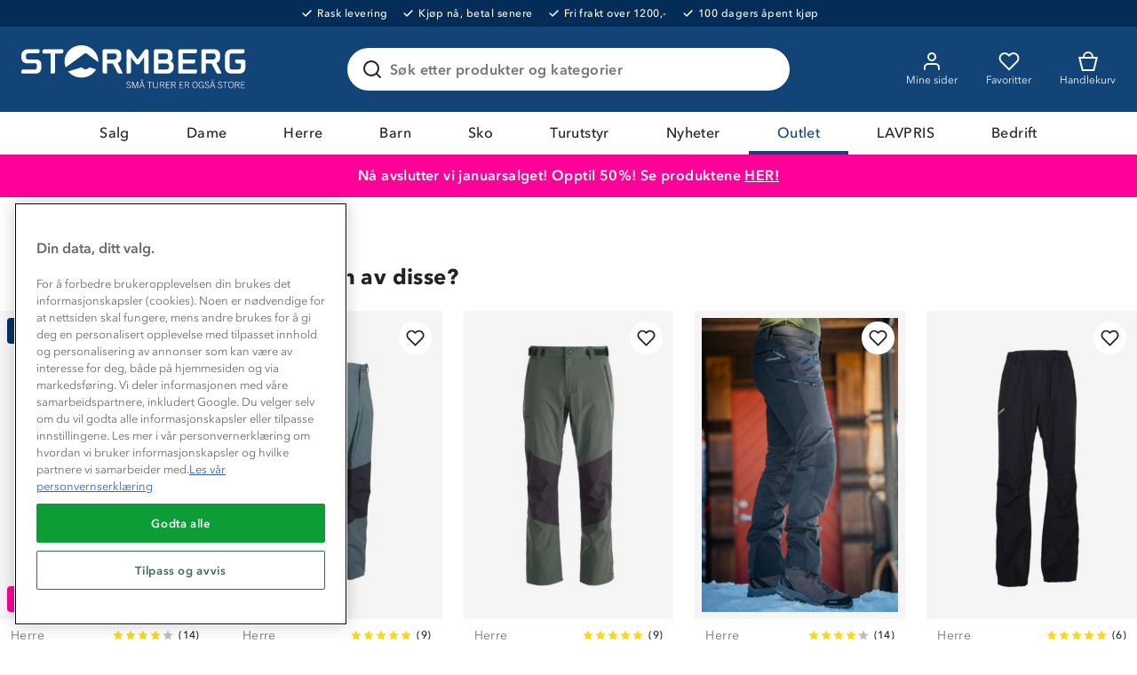

--- FILE ---
content_type: text/html; charset=utf-8
request_url: https://www.stormberg.com/no/outlet/herre/bukser/skallbukser/farvatn-skallbukse-10297460004
body_size: 47675
content:

<!DOCTYPE html>
<html lang="nb">
<head>
    <meta charset="utf-8" />
    <meta name="viewport" content="width=device-width, initial-scale=1.0">

        <script type="text/javascript">
            !function (a, b, c, d, e, f, g, h) {
                a.RaygunObject = e, a[e] = a[e] || function () {
                    (a[e].o = a[e].o || []).push(arguments)
                }, f = b.createElement(c), g = b.getElementsByTagName(c)[0],
                    f.async = 1, f.src = d, g.parentNode.insertBefore(f, g), h = a.onerror, a.onerror = function (b, c, d, f, g) {
                        h && h(b, c, d, f, g), g || (g = new Error(b)), a[e].q = a[e].q || [], a[e].q.push({
                            e: g
                        })
                    }
            }(window, document, "script", "//cdn.raygun.io/raygun4js/raygun.min.js", "rg4js");
        </script>
        <script type="text/javascript">
      rg4js('apiKey', 'ag94QPlyE7cvkkdf4zm1g');
      rg4js('enableCrashReporting', true);
      rg4js('setVersion', '12.0.0');
      rg4js('options', {
        ignore3rdPartyErrors: true,
        ignoreAjaxError: true,
        ignoreAjaxAbort: true
      });
        </script>
    <link rel="apple-touch-icon" sizes="180x180" href="/favicons/apple-touch-icon.png">
    <link rel="icon" type="image/png" href="/favicons/favicon-32x32.png" sizes="32x32">
    <link rel="icon" type="image/png" href="/favicons/favicon-16x16.png" sizes="16x16">
    <link rel="manifest" href="/manifest">
    <link rel="mask-icon" href="/favicons/safari-pinned-tab.svg" color="#007e8f">
    <link rel="shortcut icon" href="/favicons/favicon.ico">


    <title>Farvatn skallbukse - blå | Stormberg</title><!-- ssr chunks:  --><link rel="stylesheet" type="text/css" href="/assets/browser.bundle.cb04314e256eee6b910f.css" />
<meta name="description" content="Farvatn bukse til herre er en vanntett lettvektsbukse med fireveis stretchfunksjon. Buksen er blå." data-dynamic="1" />
<meta property="og:url" content="https://www.stormberg.com/no/herre/bukser/skallbukser/farvatn-skallbukse-10297460004" data-dynamic="1" />
<meta property="og:type" content="website" data-dynamic="1" />
<meta property="og:title" content="Farvatn skallbukse - blå" data-dynamic="1" />
<meta property="og:description" content="Farvatn bukse til herre er en vanntett lettvektsbukse med fireveis stretchfunksjon. Buksen er blå." data-dynamic="1" />
<meta property="product:condition" content="new" data-dynamic="1" />
<meta property="product:retailer_item_id" content="10297460004003" data-dynamic="1" />
<meta property="product:availability" content="out of stock" data-dynamic="1" />
<meta property="product:price:amount" content="200.0" data-dynamic="1" />
<meta property="product:price:currency" content="NOK" data-dynamic="1" />
<meta property="og:image" content="https://www.stormberg.com/globalassets/productimages/20300.jpg?ref=DD4470D0A8" data-dynamic="1" />

                <script>
                if (!('Promise' in window && Promise.prototype.finally)) {
                    document.write('<' + 'script src="/assets/polyfills.bundle.3a0f7d44ee4113ba2629.js" onerror="window.rg4js&&window.rg4js(\'send\', new Error(\'Failed to load: /assets/polyfills.bundle.3a0f7d44ee4113ba2629.js\'))"></' + 'script>');
                }
                </script>
                <script>
                window.scopeReady = new Promise(function (res, rej) { window.resolveScopeReady = res; window.rejectScopeReady = rej; });
                </script>
            <link rel="canonical" href="/no/herre/bukser/skallbukser/farvatn-skallbukse-10297460004" id="link-canonical" />
<script src="/assets/browser.bundle.5d3081616e12d091ad55.js" async></script>
<script src="/assets/vendor.chunk.d2ead94f71ba442c12a4.js" async></script>
<link rel="stylesheet" type="text/css" href="/assets/browser.bundle.cb04314e256eee6b910f.css" />


    <style data-glitz>.a{min-height:100vh}.b{display:-webkit-box;display:-moz-box;display:-ms-flexbox;display:-webkit-flex;display:flex}.c{flex-direction:column;-webkit-box-orient:vertical;-webkit-box-direction:normal}.d{background-color:white}.e{letter-spacing:0.4px}.f{font-family:inherit}.g{font-size:inherit}.h{font-style:inherit}.i{font-variant:inherit}.j{font-weight:inherit}.k{border-left-width:0}.l{border-right-width:0}.m{border-top-width:0}.n{border-bottom-width:0}.o{padding-left:0}.p{padding-right:0}.q{padding-top:0}.r{padding-bottom:0}.s{-webkit-user-select:none;-moz-user-select:none;-ms-user-select:none;user-select:none}.t{text-decoration:none}.u{text-align:inherit}.v{background-color:transparent;background-color:initial}.w{cursor:pointer}.x{color:white}.y{position:absolute}.z{top:0}.a0{left:16px}.a1{transform:translate(0, -100%)}.a2{opacity:0}.a3{pointer-events:none}.ab{background-color:#032C56}.ac{font-size:12px}.ae{line-height:14px}.af{font-weight:500}.ag{letter-spacing:0.04em}.ah{justify-content:center;-webkit-box-pack:center}.ai{align-items:center;-webkit-box-align:center}.aj{padding-top:8px}.ak{padding-bottom:8px}.al{order:0}.an{color:inherit}.ao{text-decoration:inherit}.ar{max-width:100%}.as{transition-property:opacity;-webkit-transition-property:opacity;-moz-transition-property:opacity}.at{transition-duration:300ms}.au{transition-timing-function:ease-in}.av{margin-left:6px}.aw{margin-right:18px}.ax{white-space:nowrap}.ay{position:relative}.az{border-left-width:2px}.b0{border-left-style:solid}.b1{border-right-width:2px}.b2{border-right-style:solid}.b3{border-top-width:2px}.b4{border-top-style:solid}.b5{border-bottom-width:2px}.b6{border-bottom-style:solid}.b7{background-color:#D90005}.b8{border-left-color:#C40005}.b9{border-right-color:#C40005}.ba{border-top-color:#C40005}.bb{border-bottom-color:#C40005}.bc{padding-left:8px}.bd{padding-right:8px}.be{margin-top:16px}.bf{border-radius:4px}.bg{width:-webkit-fit-content;width:-moz-fit-content;width:fit-content}.bh{text-align:center}.bi{background-color:#134477}.bj{margin-left:auto}.bk{margin-right:auto}.bl{max-width:calc(100vw - 48px)}.bm{width:1366px}.bn{height:96px}.bo{display:-ms-grid;display:grid}.bp{justify-items:center}.bq{grid-column-gap:32px}.br{grid-template-columns:minmax(max-content, 1fr) minmax(auto, 498px) minmax(max-content, 1fr);-ms-grid-columns:minmax(max-content, 1fr) minmax(auto, 498px) minmax(max-content, 1fr)}.bs{width:258px}.bt{justify-self:start;-ms-grid-column-align:start}.bu{display:block}.bv{width:100%}.bw{height:auto}.bx{-webkit-filter:drop-shadow(0 2px 4px rgba(0, 0, 0, .1)) drop-shadow(0 2px 8px rgba(0, 0, 0, .05));filter:drop-shadow(0 2px 4px rgba(0, 0, 0, .1)) drop-shadow(0 2px 8px rgba(0, 0, 0, .05))}.by{transition-duration:200ms}.bz{transition-timing-function:ease-out}.c0{top:110%}.c1{z-index:7}.c2{padding-top:16px}.c3{padding-bottom:16px}.c4{background-color:#FFFFFF}.c5{border-radius:8px}.c6{border-left-width:1px}.c7{border-left-color:#BEBEBE}.c8{border-right-width:1px}.c9{border-right-color:#BEBEBE}.ca{border-top-width:1px}.cb{border-top-color:#BEBEBE}.cc{border-bottom-width:1px}.cd{border-bottom-color:#BEBEBE}.ce{text-transform:inherit}.cf{transition-property:color, background-color, border-color;-webkit-transition-property:color, background-color, border-color;-moz-transition-property:color, background-color, border-color}.d0{line-height:1.5}.d1{height:48px}.d2{padding-top:12px}.d3{padding-bottom:12px}.d4{font-size:16px}.d5{min-width:48px}.d6{border-radius:100%}.d7{display:none}.d8{overflow:hidden}.d9{text-overflow:ellipsis}.da{opacity:1}.db{transform:scale(1)}.dc{transition-property:opacity, transform;-webkit-transition-property:opacity, transform;-moz-transition-property:opacity, transform}.dd{margin-bottom:0}.de{outline-width:0}.df{display:-webkit-inline-box;display:-moz-inline-box;display:-ms-inline-flexbox;display:-webkit-inline-flex;display:inline-flex}.dg{margin-top:0}.dh{transition-property:background;-webkit-transition-property:background;-moz-transition-property:background}.dl{color:#222222}.dm{border-radius:24px}.dn{border-left-color:#215F96}.do{border-right-color:#215F96}.dp{border-top-color:#215F96}.dq{border-bottom-color:#215F96}.dr{padding-left:16px}.ds{padding-right:16px}.ek{width:1em}.el{height:1em}.em{font-size:1.5em}.en{stroke-width:2}.eo{stroke:#222}.ep{margin-right:8px}.eq{min-width:24px}.er{cursor:-webkit-text;cursor:text}.es{flex-grow:1;-webkit-box-flex:1}.et{flex-shrink:1}.eu{left:0}.ev{transform-origin:left top}.ew{color:#969696}.ex{transition-property:transform, top;-webkit-transition-property:transform, top;-moz-transition-property:transform, top}.ey{transition-timing-function:ease-in-out}.ez{color:#737373}.f0{font-weight:600}.f1{line-height:1.6}.f2{transition-duration:0ms}.f3{background-color:transparent}.f4{cursor:inherit}.f6{transition-property:color;-webkit-transition-property:color;-moz-transition-property:color}.f7{flex-shrink:0}.f8{height:56px}.f9{font-weight:700}.fa{right:16px}.fb{max-width:24px}.fc{max-height:24px}.fd{min-width:0}.fe{stroke:#222222}.ff{justify-self:end;-ms-grid-column-align:end}.fg{margin-left:-32px}.fh{padding-left:32px}.fm{border-radius:0}.fn{color:#FAFAFA}.fq{font-weight:400}.fr{max-height:48px}.fs{padding-right:32px}.gp{color:#134377}.gr{order:2}.gs{background-color:#FF0099}.gt{background-color:#ff0099}.gu{color:#ffffff}.gv{width:768px}.gw{flex-direction:row;-webkit-box-orient:horizontal;-webkit-box-direction:normal}.gx{text-decoration:underline}.gy{order:5}.gz{background-color:#134377}.h0{flex-wrap:wrap;-webkit-box-lines:multiple}.h1{order:3}.h2{height:0}.h3{transition-property:height;-webkit-transition-property:height;-moz-transition-property:height}.h4{height:-webkit-fit-content;height:-moz-fit-content;height:fit-content}.h5{background-color:#EFF6E7}.h6{font-size:14px}.h7{border-bottom-color:#D1D1D1}.h8{border-radius:100vh}.h9{width:24px}.ha{height:24px}.hb{background-color:#477E20}.hd{margin-left:8px}.he{min-height:1px}.hf{height:1px}.hg{bottom:0}.hh{margin-left:0}.hi{margin-right:0}.hj{list-style:none}.hm{min-height:52px}.hn{color:#215F96}.hs{height:52px}.i1{font-weight:bold}.i2{line-height:1.2}.i3{font-size:24px}.i4{margin-top:24px}.i5{margin-bottom:24px}.i6{margin-bottom:32px}.i7{grid-template-columns:repeat(5, minmax(0, 1fr));-ms-grid-columns:repeat(5, minmax(0, 1fr))}.i8{grid-column-gap:24px}.ie{background-color:#F5F5F5}.if{margin-bottom:8px}.ii{mix-blend-mode:multiply}.ij{height:100%}.ik{object-position:center}.il{object-fit:contain}.im{left:8px}.in{top:4px}.io{align-self:flex-start}.ip{line-height:13px}.iq{letter-spacing:0.1em}.ir{z-index:1}.is{margin-top:4px}.it{background-color:#003366}.iu{color:#FFFFFF}.iv{bottom:4px}.iw{margin-bottom:4px}.iz{height:37px}.j0{min-width:37px}.j1{top:12px}.j2{right:12px}.j3{padding-left:12px}.j4{padding-right:12px}.j5{justify-content:space-between;-webkit-box-pack:justify}.j6{grid-template-columns:auto auto;-ms-grid-columns:auto auto}.j7{grid-column-gap:4px}.j8{justify-content:start;-webkit-box-pack:start}.j9{height:20px}.ja{align-items:start;-webkit-box-align:start}.jb{justify-content:end;-webkit-box-pack:end}.jc{margin-right:2px}.jd{line-height:20px}.je{font-weight:normal}.jf{display:-webkit-box}.jg{-webkit-box-orient:vertical}.jh{-webkit-line-clamp:2}.ji{color:#FF0099}.jj{text-decoration:line-through}.jk{grid-template-columns:minmax(0, 6fr) minmax(0, 5fr);-ms-grid-columns:minmax(0, 6fr) minmax(0, 5fr)}.jl{-webkit-column-gap:48px;column-gap:48px}.jm{order:1}.jo{max-height:897px}.jp{top:16px}.jq{bottom:unset}.jr{background-color:#FF9900}.js{margin-bottom:12px}.jt{color:black}.ju{justify-content:normal;-webkit-box-pack:normal}.jv{font-size:20px}.jw{text-transform:uppercase}.jx{grid-column-gap:12px}.jy{min-width:100%}.jz{margin-left:-8px}.k0{margin-bottom:-8px}.k1{min-height:72px}.k2{height:72px}.k3{width:72px}.k4{padding-left:4px}.k5{padding-right:4px}.k6{padding-top:4px}.k7{padding-bottom:4px}.k9{box-shadow:none}.ka{border-left-color:black}.kb{border-right-color:black}.kc{border-top-color:black}.kd{border-bottom-color:black}.ke{grid-column-gap:16px}.kf{grid-row-gap:8px}.kg{grid-template-columns:1fr 40%;-ms-grid-columns:1fr 40%}.kh{color:#585858}.ki{background-color:#E1E1E1}.kj{cursor:default}.kk{border-left-color:#E1E1E1}.kl{border-right-color:#E1E1E1}.km{border-top-color:#E1E1E1}.kn{border-bottom-color:#E1E1E1}.ko{padding-left:24px}.kp{padding-right:24px}.kq{stroke:#585858}.kr{position:fixed}.ks{z-index:6}.kt{will-change:transform}.ku{transform:translateY(100%)}.kv{transition-property:transform;-webkit-transition-property:transform;-moz-transition-property:transform}.kw{transition-timing-function:ease}.kx{max-width:75%}.ky{align-items:baseline;-webkit-box-align:baseline}.kz{grid-template-columns:1fr 1fr;-ms-grid-columns:1fr 1fr}.l0{grid-template-rows:auto auto;-ms-grid-rows:auto auto}.l1{grid-template-columns:54px auto;-ms-grid-columns:54px auto}.l2{align-self:center;-ms-grid-row-align:center}.l3{height:32px}.l4{width:32px}.l5{grid-template-rows:auto auto auto;-ms-grid-rows:auto auto auto}.l6{grid-gap:4px}.l7{fill:#af0917}.l8{color:#af0917}.l9{height:8px}.la{width:8px}.lb{display:inline}.lc{text-align:right}.ld{margin-top:32px}.le{padding-bottom:20px}.lf{padding-top:20px}.lj{background-color:inherit}.lk{will-change:height}.ll{right:0}.lu{margin-left:32px}.lv{transform:rotate(180deg)}.lw{height:300px}.lx{background-color:#f9f9f9}.ly{flex-basis:0}.m0{width:1600px}.m1{padding-bottom:32px}.m2{background-color:#FAFAFA}.m3{background-image:url(/assets/mountain-forest.408589e538458f8ddd18114f6279f0d9.svg)}.m4{background-repeat:no-repeat}.m5{background-position:bottom}.m6{background-size:100%}.m7{order:4}.m8{padding-left:48px}.m9{padding-right:48px}.ma{grid-template-columns:repeat(4, 1fr);-ms-grid-columns:repeat(4, 1fr)}.mb{padding-top:24px}.mc{padding-bottom:24px}.md{grid-template-columns:repeat(auto-fit, 40px);-ms-grid-columns:repeat(auto-fit, 40px)}.me{-webkit-column-gap:12px;column-gap:12px}.mh{width:40px}.mi{height:40px}.mj{min-width:40px}.mk{stroke-width:1.5}.ml{margin-bottom:20px}.mm{margin-left:16px}.mn{margin-right:16px}.mo{width:80px}.mp{width:60px}.mq{width:37px}.mr{left:50%}.ms{transform:translateX(-50%)}.a4:focus{outline-width:0}.a5:focus{outline-style:solid}.a6:focus{outline-color:#222222;outline-color:-webkit-focus-ring-color}.a7:focus{transform:translate(0, 0)}.a8:focus{z-index:5}.a9:focus{opacity:0}.aa:focus{pointer-events:none}.am:focus{outline-color:white;outline-color:-webkit-focus-ring-color}.cz:focus{overflow:visible}.fo:focus{text-decoration:inherit}.fp:focus{color:inherit}.g7:focus{color:#134377}.g8:focus{text-shadow:0.5px 0 0 #134377}.hc:focus{color:transparent}.hx:focus{text-decoration:underline}.ap:hover{color:inherit}.aq:hover{text-decoration:underline}.fi:hover{text-decoration:inherit}.g4:hover{color:#134377}.cg:focus:after{content:""}.ch:focus:after{position:absolute}.ci:focus:after{top:-6px}.cj:focus:after{left:-6px}.ck:focus:after{bottom:-6px}.cl:focus:after{right:-6px}.cm:focus:after{border-left-width:2px}.cn:focus:after{border-left-style:solid}.co:focus:after{border-left-color:#215F96}.cp:focus:after{border-right-width:2px}.cq:focus:after{border-right-style:solid}.cr:focus:after{border-right-color:#215F96}.cs:focus:after{border-top-width:2px}.ct:focus:after{border-top-style:solid}.cu:focus:after{border-top-color:#215F96}.cv:focus:after{border-bottom-width:2px}.cw:focus:after{border-bottom-style:solid}.cx:focus:after{border-bottom-color:#215F96}.cy:focus:after{border-radius:8px}.g9:focus:after{top:0}.ga:focus:after{left:0}.gb:focus:after{bottom:0}.gc:focus:after{right:0}.gd:focus:after{border-radius:0}.ge:focus:after{border-left-width:0}.gf:focus:after{border-left-style:none}.gg:focus:after{border-left-color:transparent}.gh:focus:after{border-right-width:0}.gi:focus:after{border-right-style:none}.gj:focus:after{border-right-color:transparent}.gk:focus:after{border-top-width:0}.gl:focus:after{border-top-style:none}.gm:focus:after{border-top-color:transparent}.gn:focus:after{border-bottom-width:4px}.go:focus:after{border-bottom-color:#134377}.di:focus-within{outline-width:0}.dj:focus-within{outline-style:solid}.dk:focus-within{outline-color:white;outline-color:-webkit-focus-ring-color}.dt:before{position:absolute}.du:before{content:""}.dv:before{top:0}.dw:before{bottom:0}.dx:before{left:0}.dy:before{right:0}.dz:before{border-radius:100px}.e0:before{border-left-width:1px}.e1:before{border-left-style:solid}.e2:before{border-right-width:1px}.e3:before{border-right-style:solid}.e4:before{border-top-width:1px}.e5:before{border-top-style:solid}.e6:before{border-bottom-width:1px}.e7:before{border-bottom-style:solid}.e8:before{border-left-color:transparent}.e9:before{border-right-color:transparent}.ea:before{border-top-color:transparent}.eb:before{border-bottom-color:transparent}.ig:before{float:left}.ih:before{padding-top:150%}.jn:before{padding-top:143%}.k8:before{padding-top:100%}.ec:active:before{border-left-color:#215F96}.ed:active:before{border-right-color:#215F96}.ee:active:before{border-top-color:#215F96}.ef:active:before{border-bottom-color:#215F96}.eg:focus-within:before{border-left-color:#215F96}.eh:focus-within:before{border-right-color:#215F96}.ei:focus-within:before{border-top-color:#215F96}.ej:focus-within:before{border-bottom-color:#215F96}.f5:invalid{box-shadow:none}.fj:active{color:inherit}.fk:active{text-decoration:inherit}.g6:active{color:#134377}.hz:active{text-decoration:underline}.ft::after{content:""}.fu::after{position:absolute}.fv::after{right:0}.fw::after{bottom:0}.fx::after{width:100%}.fy::after{border-bottom-width:4px}.fz::after{border-bottom-style:solid}.g0::after{border-bottom-color:transparent}.g1::after{transition-property:border-color;-webkit-transition-property:border-color;-moz-transition-property:border-color}.g2::after{transition-duration:200ms}.g3::after{transition-timing-function:ease-out}.gq::after{border-bottom-color:#134377}.g5:hover::after{border-bottom-color:#134377}.hk:empty:before{content:" "}.hl:empty:before{white-space:pre}.ht:after{content:"  /  "}.hu:after{white-space:pre}.hv:after{font-weight:600}.lm:after{content:""}.ln:after{height:8px}.lo:after{width:8px}.lp:after{border-radius:100%}.lq:after{background-color:#134377}.lr:after{position:absolute}.ls:after{top:6px}.lt:after{left:12px}.hw:hover:hover{color:#222222}.hy:focus:hover{color:#222222}.i0:active:hover{color:#222222}.lg:first-child{border-top-width:0}.lh:first-child{border-top-color:#BEBEBE}.li:first-child{border-top-style:solid}.lz:not(:first-child){margin-left:24px}</style><style data-glitz media="(hover: hover)">.fl:hover{text-decoration:none}.ix:hover{color:black}.iy:hover{background-color:#F5F5F5}.mf:hover{color:white}.mg:hover{background-color:#215F96}</style><style data-glitz media="(min-width: 320px)">.ho{flex-wrap:nowrap;-webkit-box-lines:nowrap}.hp{overflow-x:auto}.hq{white-space:nowrap}.hr{-webkit-overflow-scrolling:touch}</style><style data-glitz media="(min-width: 1024px)">.i9{transition-property:box-shadow;-webkit-transition-property:box-shadow;-moz-transition-property:box-shadow}.ia{transition-duration:200ms}.ib{transition-timing-function:ease-out}.ic{will-change:box-shadow}.id:hover{box-shadow:0px 0px 20px 5px #E1E1E1}</style>
<!-- Google Tag Manager -->
<script>(function(w,d,s,l,i){w[l]=w[l]||[];w[l].push({'gtm.start':
new Date().getTime(),event:'gtm.js'});var f=d.getElementsByTagName(s)[0],
j=d.createElement(s),dl=l!='dataLayer'?'&l='+l:'';j.async=true;j.src=
'https://www.googletagmanager.com/gtm.js?id='+i+dl;f.parentNode.insertBefore(j,f);
})(window,document,'script','dataLayer','GTM-TJFS9LR');</script>
<!-- End Google Tag Manager -->    <script src='https://returns.consignor.com/returnforms/script/NOR' type='text/javascript'></script>
<!-- The following language codes are available in place of 'ENG' above: ENG, DAN, NOR, SWE, FIN, DEU, FRA, ITA, SPA, POL, CES, NLD. -->
<script type='text/javascript'>
	ConsignorReturnform.ReturnformId = '722620cbf418c4dda3ab19c1ac343dc2b3f9f449';
</script>
<link rel='stylesheet' href='https://returns.consignor.com/css/returnform.css'>
<style type='text/css'>
	/* Insert custom CSS here to change the form styles */
</style></head>
<body>
<!-- Google Tag Manager (noscript) -->
<noscript><iframe src="https://www.googletagmanager.com/ns.html?id=GTM-TJFS9LR"
height="0" width="0" style="display:none;visibility:hidden"></iframe></noscript>
<!-- End Google Tag Manager (noscript) -->

  <div id="container"><div class="a b c d e"><button type="button" class="f g h i j k l m n o p q r s t u v w x y z a0 a1 a2 a3 a4 a5 a6 a7 a8 a9 aa">Skip to content</button><div class="x ab b ac ae af ag ah ai aj ak al"><div><a class="a4 a5 am b an ao ap aq" data-scope-link="true" href="/no/kundeservice/levering-og-frakt"><img width="11" class="ar as at au a2"/><div class="av aw ax">Rask levering</div></a></div><div><a class="a4 a5 am b an ao ap aq" data-scope-link="true" href="/no/kundeservice/ofte-stilte-sporsmal#faktura"><img width="11" class="ar as at au a2"/><div class="av aw ax">Kjøp nå, betal senere</div></a></div><div><a class="a4 a5 am b an ao ap aq" data-scope-link="true" href="/no/kundeservice/levering-og-frakt"><img width="11" class="ar as at au a2"/><div class="av aw ax">Fri frakt over 1200,-</div></a></div><div><a class="a4 a5 am b an ao ap aq" data-scope-link="true" href="/no/kundeservice/bytte-og-returer"><img width="11" class="ar as at au a2"/><div class="av aw ax">100 dagers åpent kjøp</div></a></div></div><header class="ay al"><div><noscript class="az b0 b1 b2 b3 b4 b5 b6 x b7 b8 b9 ba bb bc bd aj ak be bf bg bh">Din nettleser har ikke JavaScript aktivert, som trengs for å bruke denne siden</noscript><div class="x bi"><div class="bj bk bl bm bn ay bo ai bp bq br"><a tabindex="0" aria-label="Gå till startsidan" class="a4 a5 am bs bt" data-scope-link="true" href="/no"><svg class="bu bv bw" viewBox="0 0 180 38" fill="#FFF"><path d="M157.07 28.89l.32.23.24.31.17.38-.39.14-.25-.31-.24-.25-.25-.18-.26-.1-.26-.04-.37.04-.31.13-.24.19-.15.26-.05.33.3.59.73.35.86.31.72.47.3.82-.08.52-.23.4-.36.29-.48.17-.56.06-.54-.05-.43-.15-.35-.26-.28-.37-.22-.47.43-.15.16.39.21.3.27.21.35.13.42.04.4-.04.34-.13.26-.21.17-.3.06-.36-.3-.65-.72-.37-.85-.3-.71-.45-.3-.78.07-.47.22-.37.33-.28.43-.16.52-.06.49.05.41.15zm-10.33 0l.32.23.25.31.16.38-.39.14-.24-.31-.25-.25-.25-.18-.26-.1-.25-.04-.38.04-.31.13-.23.19-.15.26-.06.33.31.59.72.35.86.31.72.47.3.82-.08.52-.23.4-.36.29-.47.17-.57.06-.54-.05-.43-.15-.35-.26-.28-.37-.22-.47.43-.15.16.39.21.3.27.21.35.13.42.04.4-.04.34-.13.26-.21.17-.3.06-.36-.3-.65-.71-.37-.86-.3-.71-.45-.3-.78.07-.47.22-.37.33-.28.44-.16.51-.06.49.05.41.15zm-42.72 3.72l.16.45.27.31.39.19.53.06.53-.06.42-.19.3-.31.18-.45.06-.58v-3.25h.46v3.18l-.07.7-.22.56-.38.42-.55.27-.73.09-.73-.09-.52-.27-.35-.42-.2-.56-.06-.7v-3.18h.46v3.25l.05.58zm-18.88-3.72l.32.23.24.31.17.38-.4.14-.24-.31-.25-.25-.25-.18-.25-.1-.26-.04-.37.04-.31.13-.24.19-.15.26-.05.33.3.59.72.35.86.31.72.47.31.82-.09.52-.23.4-.36.29-.47.17-.56.06-.54-.05-.44-.15-.35-.26-.27-.37-.22-.47.43-.15.16.39.21.3.27.21.34.13.43.04.4-.04.34-.13.26-.21.17-.3.06-.36-.3-.65-.72-.37-.85-.3-.72-.45-.3-.78.08-.47.21-.37.34-.28.43-.16.51-.06.5.05.41.15zm81.03.5l.42.84.15 1.12-.15 1.12-.42.83-.66.52-.88.18-.88-.18-.67-.52-.42-.83-.14-1.12.14-1.12.42-.84.67-.52.88-.17.88.17.66.52zm-28.19 0l.42.84.15 1.12-.15 1.12-.42.83-.67.52-.88.18-.87-.18-.67-.52-.42-.83-.15-1.12.15-1.12.42-.84.66-.52.88-.17.88.17.67.52zm4.18-.55l.32.2.28.28.23.39.18.49-.44.09-.14-.38-.18-.31-.22-.24-.24-.16-.28-.1-.32-.03-.45.07-.4.21-.32.34-.23.46-.15.57-.05.67.05.67.13.55.24.43.31.32.41.19.49.07.4-.05.34-.13.28-.2.21-.29.13-.36.05-.42v-.12l-.01-.05v-.05l-.01-.05h-1.39v-.39h1.83v2.4h-.4v-.63h-.02l-.15.2-.19.18-.23.14-.26.11-.28.06-.3.03-.64-.08-.52-.23-.41-.37-.29-.52-.17-.64-.06-.77.06-.77.17-.66.29-.53.41-.4.51-.25.62-.09.43.04.38.11zm-52.71 4.54l1.53-4.6h.76v5.14h-.44v-4.8h-.02l-1.62 4.8h-.46l-1.64-4.8h-.01v4.8h-.43v-5.14h.78l1.53 4.6h.02zm81.41-4.25l.35.43.11.6-.08.48-.22.37-.35.28-.45.18 1.31 2.44h-.52l-1.25-2.34h-1.43v2.34h-.46v-5.13h1.51l.88.09.6.26zm-10.3.04v4.74h-.46v-4.74h-1.6v-.39h3.65v.39h-1.59zm-8.74 4.74l-.56-1.68h-2.05l-.56 1.68h-.46l1.71-5.13h.68l1.72 5.13h-.48zm-20.53-4.78l.35.43.11.6-.08.48-.22.37-.35.28-.45.18 1.31 2.44h-.52l-1.25-2.34h-1.43v2.34h-.46v-5.13h1.51l.88.09.6.26zm-10.57 0l.35.43.11.6-.07.48-.23.37-.34.28-.45.18 1.31 2.44h-.53l-1.24-2.34h-1.43v2.34h-.46v-5.13h1.51l.87.09.6.26zm-8.93 0l.35.43.11.6-.07.48-.23.37-.34.28-.45.18 1.31 2.44h-.53l-1.24-2.34h-1.43v2.34h-.46v-5.13h1.51l.87.09.6.26zm-10.82.04v4.74h-.45v-4.74h-1.6v-.39h3.65v.39h-1.6zm-4.6 4.74l-.56-1.68h-2.05l-.56 1.68h-.46l1.71-5.13h.68l1.72 5.13h-.48zm76.75-4.75v1.88h1.86v.39h-1.86v2.09h2.72v.39h-3.18v-5.13h3.04v.38h-2.58zm-48.51 0v1.88h1.86v.39h-1.86v2.09h2.72v.39h-3.18v-5.13h3.04v.38h-2.58zm-10.56 0v1.88h1.86v.39h-1.86v2.09h2.72v.39h-3.18v-5.13h3.04v.38h-2.58zm49.38.52l-.34.71-.12.96.12.95.34.72.52.45.68.15.67-.15.52-.45.34-.72.12-.95-.12-.96-.34-.71-.52-.45-.67-.16-.68.16-.52.45zm-28.19 0l-.34.71-.12.96.12.95.34.72.52.45.67.15.67-.15.53-.45.34-.72.12-.95-.12-.96-.34-.71-.53-.45-.67-.16-.67.16-.52.45zm-41.37 2.16h1.82l-.9-2.74h-.02l-.9 2.74zm55.46 0h1.81l-.9-2.74h-.02l-.89 2.74zm-40.07-.66h1.14l.6-.09.44-.21.26-.3.08-.41-.12-.53-.33-.3-.45-.14-.5-.03h-1.12v2.01zm8.94 0h1.13l.61-.09.43-.21.26-.3.09-.41-.13-.53-.33-.3-.45-.14-.49-.03h-1.12v2.01zm10.56 0h1.14l.6-.09.44-.21.26-.3.08-.41-.12-.53-.33-.3-.45-.14-.5-.03h-1.12v2.01zm39.57 0h1.14l.6-.09.44-.21.26-.3.09-.41-.13-.53-.33-.3-.45-.14-.5-.03h-1.12v2.01zm-73.01-3.97l.16.23.05.27-.05.29-.16.22-.23.15-.3.06-.29-.06-.24-.15-.15-.23-.06-.28.06-.28.15-.22.24-.15.29-.06.3.06.23.15zm55.45 0l.16.23.06.27-.06.29-.16.22-.23.15-.29.06-.3-.06-.23-.15-.16-.23-.05-.28.05-.28.16-.22.23-.15.3-.06.29.06.23.15zm-56.33.17l-.1.15-.04.18.04.19.1.15.15.1.2.04.2-.04.16-.1.1-.15.03-.19-.03-.18-.1-.15-.16-.1-.2-.04-.2.04-.15.1zm55.45 0l-.1.15-.03.18.03.19.1.15.16.1.2.04.19-.04.16-.1.1-.15.04-.19-.04-.18-.1-.15-.16-.1-.19-.04-.2.04-.16.1zm-91.96-7.07l-.97 1.14-1.1 1.03-1.22.9-1.32.77-1.42.61-1.5.45-1.57.28-1.63.1-1.4-.07-1.35-.21-1.3-.33-1.24-.45-1.19-.57-1.11-.67-1.03-.77-.95-.87-.86-.95 10.4-3.18 2.47 1.38.13.06.14.04.15.03.18.02h.18l.21-.02.22-.03.24-.04.25-.06 2.47-1.38 4.95 1.54-.83 1.25zm116.25-17.1h.17l.14.01.14.01.11.01.1.02.09.02.08.04.06.04.05.05.05.06.03.07.03.08.02.1.01.1.01.13.01.13v1.07l-.01.11-.02.1-.03.11-.04.1-.04.09-.05.09-.06.09-.06.08-.07.08-.07.07-.09.06-.08.06-.09.05-.1.05-.1.04-.11.04-.11.02-.11.02-.12.01-.12.01h-8.51l-.13.01-.13.03-.12.03-.13.04-.12.05-.12.05-.11.07-.11.08-.11.08-.1.09-.09.1-.09.11-.08.12-.07.12-.06.13-.05.14-.04.15-.03.16-.02.16-.01.18v8.95l.01.17.02.16.03.16.04.15.05.14.06.13.07.13.08.12.09.1.09.1.1.1.11.08.11.07.11.07.12.06.12.05.13.04.12.03.13.02.13.01.13.01h4.96l.17-.01.15-.02.16-.03.15-.04.14-.05.15-.06.13-.07.13-.09.12-.09.12-.09.1-.11.1-.11.09-.13.09-.12.07-.14.06-.13.05-.15.05-.15.03-.15.01-.16.01-.16v-2.65h-3.08l-.12-.01-.11-.02-.12-.02-.1-.03-.1-.03-.1-.04-.09-.05-.09-.05-.08-.06-.07-.07-.07-.07-.07-.08-.05-.08-.05-.09-.04-.1-.04-.11-.03-.11-.02-.12-.01-.12v-1.08l.01-.14.01-.12.01-.11.02-.1.03-.08.04-.07.04-.06.06-.05.06-.04.07-.03.09-.03.1-.02.12-.01.13-.01.15-.01h5.67l.11.02.11.02.11.03.1.03.1.05.1.05.09.06.09.06.08.07.08.08.07.08.07.09.06.09.05.1.04.1.04.1.03.11.02.11.02.11v5.14l-.01.15-.01.15-.01.14-.01.14-.02.15-.03.13-.02.14-.03.14-.03.13-.04.13-.04.13-.04.13-.04.12-.05.12-.05.12-.06.12-.06.11-.06.12-.06.11-.07.11-.06.09-.07.1-.07.09-.07.1-.07.09-.08.08-.08.09-.08.08-.09.09-.08.08-.09.07-.09.08-.1.07-.09.07-.1.07-.1.07-.11.06-.1.06-.11.06-.11.06-.11.05-.1.04-.1.05-.1.04-.1.03-.1.04-.1.03-.1.03-.11.03-.1.02-.1.03-.11.02-.11.02-.1.01-.11.02-.1.01-.11.01-.11.01-.11.01h-6.7l-.34-.01-.34-.03-.33-.06-.33-.09-.33-.1-.31-.13-.31-.15-.3-.18-.29-.19-.27-.22-.26-.23-.24-.26-.22-.27-.2-.3-.18-.31-.16-.34-.13-.35-.11-.37-.08-.39-.04-.4-.02-.42V8.02l.02-.43.04-.4.08-.39.11-.37.13-.35.16-.33.18-.32.2-.29.22-.28.24-.26.26-.23.27-.22.29-.19.3-.18.31-.15.31-.12.33-.11.33-.08.33-.06.34-.04.34-.01h9.35zm-59.49.01l.18.01.18.03.19.02.18.04.17.04.18.05.17.06.18.06.16.07.17.08.16.08.31.19.29.21.27.24.24.25.22.28.2.29.17.32.15.33.12.36.1.37.07.39.04.41.01.42v2.06l-.03.26-.05.26-.07.27-.08.25-.11.26-.14.25-.15.23-.18.23-.21.21-.23.2-.25.18-.29.16.35.11.32.14.31.16.29.2.26.22.25.24.21.27.19.28.15.31.13.32.09.34.06.35.01.36v2l-.03.57-.11.54-.17.52-.23.49-.29.45-.35.41-.39.37-.44.32-.48.28-.52.21-.55.17-.58.1-.6.03h-9.64l-.27-.01-.23-.01-.18-.02-.15-.04-.11-.07-.09-.08-.06-.11-.04-.15-.03-.18-.01-.22V4.49l.01-.17.03-.15.05-.15.06-.14.09-.13.1-.12.11-.1.13-.1.14-.08.15-.06.16-.04.16-.03.18-.01h9.06l.18.01zm-40.28-.01l.15.01.14.02.14.02.14.02.14.02.15.03.13.04.14.04.14.04.13.05.14.05.13.06.13.06.12.07.29.17.27.19.24.2.22.22.21.23.18.24.16.25.14.26.13.27.1.28.09.28.07.29.06.29.04.29.02.29.01.29v1.84l-.01.36-.03.35-.05.32-.07.32-.08.3-.11.29-.12.28-.15.26-.17.26-.18.24-.21.23-.23.22-.25.21-.27.2-.3.19-.31.18-.02.01-.02.01-.03.01-.02.02-.02.01-.03.01-.02.01-.03.01-.02.02-.03.01-.03.01-.02.02-.03.01-.03.01-.03.02-.03.01h-.01l3.85 7.57.02.05.01.06.01.06.01.06-.01.07-.01.07-.01.06-.03.07-.03.06-.04.05-.05.06-.06.04-.07.04-.08.03-.09.01-.1.01h-1.67l-.24-.01-.22-.02-.2-.04-.17-.05-.17-.06-.14-.07-.13-.09-.12-.09-.11-.11-.1-.11-.09-.13-.09-.13-.08-.13-.08-.14-.08-.15-.07-.15-1.01-2-.79-1.55-.27-.54-.53-1.04-.25-.48-.42-.84h-4.56v6.71l-.01.23v.2l-.02.17-.02.14-.03.12-.05.1-.06.07-.08.06-.1.05-.12.03-.14.02-.17.02h-.2l-.23.01h-.82l-.15-.01-.15-.03-.15-.03-.13-.06-.13-.06-.13-.08-.11-.09-.11-.1-.09-.1-.09-.12-.07-.12-.06-.13-.05-.13-.04-.14-.02-.13-.01-.14V4.35l.02-.14.04-.12.04-.12.05-.11.07-.11.08-.1.08-.09.1-.08.1-.07.11-.06.13-.05.12-.04.14-.03.14-.02h9.4zm77.61 0l.15.01.14.02.14.02.14.02.15.02.14.03.13.04.14.04.14.04.13.05.14.05.13.06.13.06.12.07.29.17.27.19.24.2.22.22.21.23.18.24.16.25.14.26.13.27.1.28.09.28.07.29.06.29.04.29.02.29.01.29v1.84l-.01.36-.03.34-.05.33-.07.32-.08.3-.11.29-.12.28-.15.26-.16.25-.19.24-.21.23-.23.22-.25.21-.27.2-.3.19-.31.19-.04.02-.03.01-.02.01-.02.02-.03.01-.02.01-.03.01-.02.02-.03.01-.03.01-.02.01-.03.02-.03.01-.03.01-.03.02 3.85 7.57.02.05.01.06.01.06.01.06-.01.07-.01.07-.01.06-.03.07-.03.06-.04.05-.05.05-.06.05-.07.04-.08.02-.09.02-.1.01h-1.67l-.24-.01-.22-.02-.19-.04-.18-.05-.16-.06-.15-.08-.13-.08-.12-.1-.11-.1-.1-.12-.09-.12-.09-.13-.08-.13-.08-.15-.07-.14-.08-.16-.22-.42-.15-.31-.19-.37-.22-.42-.23-.47-.25-.5-.27-.52-.27-.53-.27-.54-.27-.53-.26-.51-.24-.48-.23-.45-.2-.39h-4.57v6.46l-.01.14-.03.15-.04.14-.05.13-.07.13-.08.12-.09.12-.11.1-.11.1-.11.08-.13.08-.12.06-.14.05-.13.04-.14.02-.13.01h-.83l-.23-.01h-.19l-.17-.02-.15-.02-.12-.03-.1-.05-.08-.06-.06-.07-.04-.1-.04-.12-.02-.14-.01-.17-.01-.2V4.35l.02-.14.04-.12.04-.12.05-.11.07-.11.08-.1.08-.09.1-.08.1-.07.12-.06.12-.05.12-.04.14-.03.14-.02h9.4zm-138.92 0h.17l.16.01.14.01.12.01.1.02.09.03.08.04.06.05.05.06.04.07.04.08.02.09.02.11.01.13.01.14v1.09l-.02.11-.02.11-.03.11-.04.1-.05.1-.05.09-.07.09-.07.09-.07.07-.09.08-.09.06-.09.06-.1.05-.11.05-.11.04-.11.02-.12.03-.12.01H5.54l-.18.01-.17.01-.17.03-.16.03-.15.04-.14.05-.13.06-.12.07-.12.07-.1.09-.1.09-.09.1-.08.1-.06.12-.06.12-.05.13-.04.14-.02.14-.02.15-.01.16v1.45l.01.11.01.11.02.11.04.11.04.12.05.11.06.11.06.11.08.1.09.11.1.09.11.09.11.08.13.08.14.07.14.05.16.05.17.03.18.02.19.01h6.39l.29.01.28.02.28.05.28.06.27.08.27.11.26.12.24.13.24.16.22.18.21.2.19.22.18.24.15.25.14.28.12.3.09.32.07.35.04.36.01.39v2.63l-.01.42-.04.4-.06.39-.09.37-.11.35-.13.34-.16.31-.18.3-.19.27-.22.26-.24.23-.26.22-.28.19-.29.16-.32.14-.33.12-.34.1-.37.06-.37.04-.4.02H1.09l-.17-.01H.76l-.13-.01-.12-.02-.1-.02-.09-.03-.07-.04-.06-.05-.05-.05-.04-.07-.04-.09-.02-.09-.02-.11-.01-.13v-.14L0 21.38v-.93l.02-.11.02-.12.03-.1.04-.11.05-.1.05-.09.07-.09.07-.08.07-.08.08-.07.09-.07.1-.05.1-.06.1-.04.11-.04.12-.03.12-.02.12-.01.13-.01h9.25l.19-.01.18-.03.16-.06.14-.08.13-.09.11-.11.09-.11.08-.13.08-.13.06-.14.04-.14.04-.14.04-.13.02-.13.02-.12.01-.11.01-.09v-.08l.01-.07V15.6l-.01-.08-.01-.08-.01-.08-.02-.09-.02-.09-.03-.09-.03-.1-.05-.09-.05-.09-.06-.08-.08-.09-.08-.07-.1-.08-.11-.06-.12-.05-.13-.05-.15-.03-.17-.02-.18-.01H4.23l-.3-.01-.31-.04-.3-.05-.3-.09-.29-.1-.29-.13-.28-.15-.28-.17-.25-.19-.25-.21-.23-.23-.22-.25-.19-.27-.18-.29-.15-.3-.13-.32-.1-.34-.08-.36-.04-.37-.02-.39V7.58l.01-.27.04-.29.06-.29.09-.29.12-.3.13-.29.17-.3.18-.28.21-.28.24-.27.25-.25.28-.24.31-.22.32-.2.35-.17.37-.15.39-.12.42-.09.43-.06.46-.02h8.03l.2.01zm123.77 0h.31l.13.01.12.02.1.02.09.02.07.03.07.04.05.05.04.06.04.08.03.08.02.09.01.11.01.12.01.14v1.06l-.01.11-.03.11-.02.1-.04.1-.04.1-.05.09-.06.09-.06.08-.07.07-.08.07-.08.07-.09.06-.09.05-.1.05-.1.04-.1.03-.11.03-.12.02-.12.01h-9.72v4.83h8.8l.15.01h.13l.11.02.11.02.08.02.08.04.06.04.06.05.04.06.04.07.03.08.02.1.01.1.01.13.01.14v1.06l-.01.11-.02.11-.03.1-.04.1-.04.09-.05.1-.06.08-.06.08-.07.08-.08.07-.08.06-.09.06-.09.06-.1.04-.1.04-.1.04-.11.02-.12.02-.12.01-.12.01h-8.25v4.7h9.81l.18.01h.17l.14.01.14.01.11.01.1.02.09.03.08.03.06.04.05.05.05.06.03.07.03.09.02.09.01.11.01.12.01.14V21l-.01.12-.01.11-.02.1-.03.11-.03.1-.05.09-.05.09-.05.09-.07.08-.06.08-.08.07-.08.06-.09.06-.09.06-.1.04-.1.04-.11.04-.11.02-.11.02-.12.01-.12.01h-12.1l-.15-.01h-.14l-.13-.01-.11-.02-.09-.01-.09-.03-.07-.03-.06-.04-.05-.05-.04-.06-.03-.07-.03-.09-.02-.09-.01-.11-.01-.12-.01-.14V4.49l.02-.11.02-.11.03-.1.03-.1.04-.1.05-.09.06-.08.06-.08.07-.08.07-.07.08-.07.09-.06.09-.05.09-.05.1-.04.1-.03.11-.03.11-.02.11-.01.12-.01h11.89l.19.01zm-104.79 0l.23.01.19.03.15.03.11.06.09.08.07.11.04.14.02.17.02.21v.98l-.01.18-.03.17-.05.17-.08.15-.09.14-.1.13-.13.11-.13.1-.15.09-.17.07-.17.05-.18.03-.2.01h-4.94v14.49l-.01.19-.03.18-.06.16-.07.16-.09.15-.11.14-.13.12-.13.11-.15.09-.17.08-.17.05-.18.03-.18.01h-1.15l-.22-.01-.18-.03-.15-.04-.12-.06-.08-.09-.06-.11-.05-.14-.02-.19-.02-.22V6.43h-5.23l-.27-.01-.23-.01-.19-.02-.15-.04-.12-.06-.09-.08-.06-.11-.05-.14-.02-.17-.01-.21-.01-.25V4.6l.01-.18.03-.17.06-.17.07-.15.09-.14.11-.13.12-.11.14-.1.15-.09.16-.06.17-.05.19-.04.19-.01h13.7l.28.01zm52.83 0l.07.01.08.02.07.02.07.03.07.03.07.03.08.04.07.04.07.05.07.05.07.06.07.06.07.06.06.07.07.07.07.08.07.08.07.09.06.09.12.17.33.45.22.32.26.36.29.4.31.43.33.46.34.48.35.48.34.48.35.48.33.46.31.44.29.4.26.36.23.32.18.26.15.2.09.13.17-.24.2-.28.24-.33.26-.37.29-.39.31-.43.32-.44.32-.45.34-.46.33-.46.33-.46.31-.44.31-.42.28-.39.27-.37.23-.32.2-.28.17-.23.23-.32.05-.06.04-.07.06-.07.05-.06.05-.07.06-.06.06-.07.06-.06.07-.06.06-.06.07-.05.07-.05.07-.05.08-.04.07-.04.08-.03.08-.03.09-.03.08-.01.09-.01.1-.01h.71l.11.01.11.01.11.02.11.03.1.03.09.04.1.05.08.05.08.06.08.06.07.08.07.07.06.08.05.09.05.09.04.09.03.1.03.11.02.1.01.11.01.12v16.7l-.01.17v.14l-.01.13-.02.12-.02.1-.03.09-.03.07-.04.06-.06.06-.06.04-.08.03-.08.03-.11.02-.11.01-.13.01-.15.01h-1.22l-.12-.01-.11-.02-.11-.03-.1-.04-.1-.05-.1-.05-.09-.05-.09-.07-.08-.07-.08-.08-.07-.08-.07-.08-.05-.09-.06-.1-.04-.1-.04-.1-.03-.11-.02-.11-.01-.11-.01-.12V9.45l-.16.22-.37.51-.2.28-.21.29-.21.29-.22.3-.22.3-.21.3-.22.3-.2.28-.2.28-.19.25-.17.24-.16.22-.14.2-.12.16-.1.14-.07.1-.04.06-.02.02-.05.07-.05.07-.05.06-.05.07-.06.06-.06.07-.05.06-.06.06-.07.06-.06.06-.07.05-.07.05-.07.05-.08.04-.08.04-.09.03-.09.03-.09.02-.1.02-.1.01h-.61l-.1-.01-.1-.02-.09-.02-.09-.03-.08-.03-.09-.04-.07-.04-.08-.05-.07-.05-.07-.05-.06-.06-.07-.06-.06-.06-.05-.06-.06-.07-.06-.06-.05-.07-.05-.07-.06-.06-.05-.07-.14-.21-.24-.32-.16-.22-.35-.49-.2-.28-.21-.28-.22-.3-.22-.31-.22-.3-.22-.31-.21-.29-.21-.29-.19-.27-.19-.26-.17-.23-.15-.21-.12-.17v11.47l-.01.12-.01.11-.02.11-.03.11-.04.1-.04.1-.06.1-.06.09-.06.08-.07.08-.08.08-.08.07-.09.07-.09.05-.1.05-.1.05-.1.04-.11.03-.11.02-.12.01h-1.22l-.15-.01-.13-.01-.12-.01-.1-.02-.08-.03-.08-.03-.06-.04-.06-.06-.04-.06-.04-.07-.02-.09-.02-.1-.02-.12-.01-.13v-.14l-.01-.17V4.6l.01-.12.01-.11.02-.1.02-.11.04-.1.04-.09.05-.09.05-.09.06-.08.07-.07.07-.08.07-.06.09-.06.08-.05.1-.05.09-.04.1-.03.11-.03.11-.02.11-.01.11-.01h.72l.07.01h.07zm22.7 15.96h6.25l.89-.17.71-.47.47-.71.17-.9v-.39l-.13-.87-.4-.65-.64-.4-.87-.14h-6.45v4.7zM50.04.3l1.35.35 1.28.49 1.22.61 1.14.72 1.05.83.96.92.86 1.02.75 1.1.63 1.17.5 1.24.37 1.3.23 1.35.08 1.39v.35l-.01.04v.14l-8.9-6.62-.13-.08-.13-.08-.14-.06-.14-.05-.15-.03-.14-.03-.15-.01h-.15l-.15.01-.14.03-.15.03-.14.05-.14.06-.13.08-.13.08-14.58 10.8-.12-.29-.11-.3-.1-.3-.09-.3-.09-.3-.08-.31-.07-.32-.06-.31-.05-.32-.05-.32-.04-.32-.03-.33-.02-.32-.01-.33-.01-.34.08-1.39.23-1.35.37-1.3.5-1.24.63-1.17.75-1.1.86-1.02.96-.92 1.05-.83 1.14-.72 1.22-.61L43 .65 44.35.3l1.4-.22L47.2 0l1.44.08 1.4.22zm94.89 10.95h5.61l.78-.16.67-.44.46-.62.18-.72V8.29l-.15-.73-.39-.59-.58-.4-.73-.14h-5.85v4.82zm-37.32 0h5.57l.78-.16.67-.44.46-.62.18-.72V8.29l-.14-.73-.4-.59-.58-.4-.73-.14h-5.81v4.82zm-40.29 0h5.61l.78-.16.67-.44.46-.62.18-.72V8.29l-.15-.73-.39-.59-.58-.4-.73-.14h-5.85v4.82z"></path></svg></a><form action="/no/search" class="ay b ai bv"><div class="a2 a3 bx as by bz y c0 bv c1 c2 c3 c4 c5 c6 c7 b0 c8 c9 b2 ca cb b4 cc cd b6"></div><button tabindex="0" aria-label="Sök" type="submit" class="f h i k l m n s an t u v w ce ai ah cf by bz af cg ch ci cj ck cl cm cn co cp cq cr cs ct cu cv cw cx cy cz a4 a5 am d0 d1 d2 d3 d4 d5 o p d6 ay d7"><span class="b ai ah d8 ax d9 da db dc by bz"></span></button><div class="d0 dd de d df ay dg dh by bz di dj dk bv dl d1 dm dn do dp dq dr ds d2 d3 d4 dt du dv dw dx dy dz e0 e1 e2 e3 e4 e5 e6 e7 e8 e9 ea eb ec ed ee ef eg eh ei ej"><svg width="1em" height="1em" alt="" class="df ek el em en eo ep eq" viewBox="0 0 24 24" fill="none"><path d="M11 19a8 8 0 100-16 8 8 0 000 16zm10 2l-4.35-4.35" stroke-width="2" stroke-linecap="round" stroke-linejoin="round" stroke="currentColor"></path></svg><label class="ay er es et ar"><span class="d8 bv ax b ai y z eu a3 ev ew ex by ey"><span class="ez f0 f1 d4 f2 bz">Søk etter produkter og kategorier</span></span><input type="search" aria-label="Søk etter produkter og kategorier" name="q" autoComplete="off" value="" tabindex="0" class="bv q r o bd k l m n an f3 f4 f5 f6 by bz a4 a5 am"/></label><span class="df ek el em f7"></span></div><button aria-label="Fjern" tabindex="0" type="button" class="f h i k l m n s an t u v w ce ai ah cf by bz bf cg ch ci cj ck cl cm cn co cp cq cr cs ct cu cv cw cx cy cz a4 a5 am d0 f8 d4 f9 c1 y bu fa fb fc fd o p q r a2"><svg xmlns="http://www.w3.org/2000/svg" width="1em" height="1em" viewBox="0 0 24 24" fill="none" stroke="currentColor" stroke-width="2" stroke-linecap="round" stroke-linejoin="round" alt="" class="ek el em fe b"><line x1="18" y1="6" x2="6" y2="18"></line><line x1="6" y1="6" x2="18" y2="18"></line></svg></button></form><nav class="b ai ff fg"><div class="fh"><a aria-expanded="false" aria-label="Användarkonto" data-test-id="mypages-link" tabindex="0" class="ao ap fi fj fk fl ce df ai ah cf by bz af ay cg ch ci cj ck cl cm cn co cp cq cr cs ct cu cv cw cx cy d0 d1 d4 d5 fm o p q r c fn fo cz a4 a5 am fp" data-scope-link="true" href="/no/mine-sider"><svg xmlns="http://www.w3.org/2000/svg" width="1em" height="1em" viewBox="0 0 24 24" fill="none" stroke="currentColor" stroke-width="2" stroke-linecap="round" stroke-linejoin="round" alt="" class="df ek el em"><path d="M20 21v-2a4 4 0 0 0-4-4H8a4 4 0 0 0-4 4v2"></path><circle cx="12" cy="7" r="4"></circle></svg><div class="ac fq">Mine sider</div></a></div><div class="fh"><button tabindex="0" type="button" class="f h i k l m n s t u v w ce df ai ah cf by bz af ay cg ch ci cj ck cl cm cn co cp cq cr cs ct cu cv cw cx cy d0 d1 d4 d5 fm o p q r c fn cz a4 a5 am fp"><svg xmlns="http://www.w3.org/2000/svg" width="1em" height="1em" viewBox="0 0 24 24" fill="none" stroke="currentColor" stroke-width="2" stroke-linecap="round" stroke-linejoin="round" alt="" class="df ek el em"><path d="M20.84 4.61a5.5 5.5 0 0 0-7.78 0L12 5.67l-1.06-1.06a5.5 5.5 0 0 0-7.78 7.78l1.06 1.06L12 21.23l7.78-7.78 1.06-1.06a5.5 5.5 0 0 0 0-7.78z"></path></svg><div class="ac fq">Favoritter</div></button></div><div class="fh"></div></nav></div><nav aria-label="main menu" class="b ai ah ay d"><a aria-label="Salg" tabindex="0" id="menu-no/salg" aria-expanded="false" class="fl ao b ai fr fh fs ay ft fu fv fw fx fy fz g0 g1 g2 g3 fi g4 g5 fk g6 af c2 c3 dl cz a4 a5 am fo g7 g8 cg ch g9 ga gb gc gd ge gf gg gh gi gj gk gl gm gn cw go" data-scope-link="true" href="/no/salg">Salg</a><a aria-label="Dame" tabindex="0" id="menu-no/dame" aria-expanded="false" class="fl ao b ai fr fh fs ay ft fu fv fw fx fy fz g0 g1 g2 g3 fi g4 g5 fk g6 af c2 c3 dl cz a4 a5 am fo g7 g8 cg ch g9 ga gb gc gd ge gf gg gh gi gj gk gl gm gn cw go" data-scope-link="true" href="/no/dame">Dame</a><a aria-label="Herre" tabindex="0" id="menu-no/herre" aria-expanded="false" class="fl ao b ai fr fh fs ay ft fu fv fw fx fy fz g0 g1 g2 g3 fi g4 g5 fk g6 af c2 c3 dl cz a4 a5 am fo g7 g8 cg ch g9 ga gb gc gd ge gf gg gh gi gj gk gl gm gn cw go" data-scope-link="true" href="/no/herre">Herre</a><a aria-label="Barn" tabindex="0" id="menu-no/barn" aria-expanded="false" class="fl ao b ai fr fh fs ay ft fu fv fw fx fy fz g0 g1 g2 g3 fi g4 g5 fk g6 af c2 c3 dl cz a4 a5 am fo g7 g8 cg ch g9 ga gb gc gd ge gf gg gh gi gj gk gl gm gn cw go" data-scope-link="true" href="/no/barn">Barn</a><a aria-label="Sko" tabindex="0" id="menu-no/sko" aria-expanded="false" class="fl ao b ai fr fh fs ay ft fu fv fw fx fy fz g0 g1 g2 g3 fi g4 g5 fk g6 af c2 c3 dl cz a4 a5 am fo g7 g8 cg ch g9 ga gb gc gd ge gf gg gh gi gj gk gl gm gn cw go" data-scope-link="true" href="/no/sko">Sko</a><a aria-label="Turutstyr" tabindex="0" id="menu-no/turutstyr" aria-expanded="false" class="fl ao b ai fr fh fs ay ft fu fv fw fx fy fz g0 g1 g2 g3 fi g4 g5 fk g6 af c2 c3 dl cz a4 a5 am fo g7 g8 cg ch g9 ga gb gc gd ge gf gg gh gi gj gk gl gm gn cw go" data-scope-link="true" href="/no/turutstyr">Turutstyr</a><a aria-label="Nyheter" tabindex="0" id="menu-no/nyheter" aria-expanded="false" class="fl ao b ai fr fh fs ay ft fu fv fw fx fy fz g0 g1 g2 g3 fi g4 g5 fk g6 af c2 c3 dl cz a4 a5 am fo g7 g8 cg ch g9 ga gb gc gd ge gf gg gh gi gj gk gl gm gn cw go" data-scope-link="true" href="/no/nyheter">Nyheter</a><a aria-label="Outlet" tabindex="0" id="menu-no/outlet" aria-expanded="true" class="fl ao b ai fr fh fs ay fi g4 g5 fk g6 af c2 c3 cz a4 a5 am fo g7 g8 cg ch g9 ga gb gc gd ge gf gg gh gi gj gk gl gm gn cw go gp ft fu fv fw fx g1 g2 g3 fy fz gq" data-scope-link="true" href="/no/outlet">Outlet</a><a aria-label="LAVPRIS" tabindex="0" id="menu-no/lavpris" aria-expanded="false" class="fl ao b ai fr fh fs ay ft fu fv fw fx fy fz g0 g1 g2 g3 fi g4 g5 fk g6 af c2 c3 dl cz a4 a5 am fo g7 g8 cg ch g9 ga gb gc gd ge gf gg gh gi gj gk gl gm gn cw go" data-scope-link="true" href="/no/lavpris">LAVPRIS</a><a aria-label="Bedrift" tabindex="0" id="menu-no/bedrift" aria-expanded="false" class="fl ao b ai fr fh fs ay ft fu fv fw fx fy fz g0 g1 g2 g3 fi g4 g5 fk g6 af c2 c3 dl cz a4 a5 am fo g7 g8 cg ch g9 ga gb gc gd ge gf gg gh gi gj gk gl gm gn cw go" data-scope-link="true" href="/no/bedrift">Bedrift</a></nav></div></div></header><div class="gr gs"><div><div class="d8 gt gu"><div class="bj bk bl gv d0 dr ds d2 d3 d4 bh f0 b gw ah"><div><div>Nå avslutter vi januarsalget! Opptil 50%! Se produktene <a class="a4 a5 am an gx ap" data-scope-link="true" href="/no/kampanje/januarsalg">HER!</a></div></div></div></div></div></div><div class="gy"></div><div style="height:0" class="x gz d8"><div class="bj bk bl gv d0 dr ds d2 d3 d4 bh f0 b gw ah"></div></div><div id="content-container" class="b es h0 h1"><div class="h2 b d8 bv h3 at bz"><div class="bj bk ar h4 bv"><div class="b ah ai dr ds c2 c3 dl h5 h6 f0 cc h7 b6"><div class="h8 h9 ha eq ac b ai ah ep hb x"><svg xmlns="http://www.w3.org/2000/svg" width="1em" height="1em" viewBox="0 0 24 24" fill="none" stroke="currentColor" stroke-width="2" stroke-linecap="round" stroke-linejoin="round" alt="" class="df ek el em"><polyline points="20 6 9 17 4 12"></polyline></svg></div>Produktet er lagt i handlekurven<a class="an ap fi fj fk fl cg ch g9 ga gb gc cm cn co cp cq cr cs ct cu cv cw cx cy fo hc cz a4 a5 a6 hd ax gx fq" data-scope-link="true" href="/no/checkout?cart=online">Til kassen</a></div><div class="he hf hb bv ay hg"></div></div></div><main class="bj bk ar bv"><div class="bj bk bl bm"><ul class="hh hi dg dd o p q r hj b hk hl hm h6 hn f0 h0 ho hp hq hr"><li class="hs b ai ht hu hv"><a aria-label="Outlet" class="an gx ap aq hw a4 a5 a6 fp hx hy fj hz i0" data-scope-link="true" href="/no/outlet">Outlet</a></li><li class="hs b ai ht hu hv"><a aria-label="Herre" class="an gx ap aq hw a4 a5 a6 fp hx hy fj hz i0" data-scope-link="true" href="/no/outlet/herre">Herre</a></li><li class="hs b ai ht hu hv"><a aria-label="Bukser" class="an gx ap aq hw a4 a5 a6 fp hx hy fj hz i0" data-scope-link="true" href="/no/outlet/herre/bukser">Bukser</a></li><li class="hs b ai hn"><a aria-label="Skallbukser" class="an gx ap aq hw a4 a5 a6 fp hx hy fj hz i0" data-scope-link="true" href="/no/outlet/herre/bukser/skallbukser">Skallbukser</a></li></ul></div><div breadcrumbs="[object Object],[object Object],[object Object],[object Object]" class="bj bk ar bv"><div></div><div><div class="bj bk bl bm"><h2 class="i1 i2 i3 i4 i5">Varen er utsolgt, hva med noen av disse?</h2></div><div class="bj bk ar bm i6"><ul class="bo i7 i8 o p q r"><li class="ay b c"><a data-test-id="product-link" aria-label="Farfjellet resirkulert turbukse" class="an ao ap fi a4 a5 a6 fp fo fj fk bv d b c es d3 i9 ia ib ic id" data-scope-link="true" href="/no/outlet/herre/bukser/skallbukser/farfjellet-resirkulert-turbukse-10953670076"><div class="ay ie if bc bd aj ak"><div class="d8 du ig ih ay"><img alt="Farfjellet resirkulert turbukse" itemProp="image" class="ar as at au a2 ii y bv ij ik il"/></div><div class="y im b c in"><div class="io bc bd aj ak ac ip iq ir bf ep is it iu">AVSLUTTES SNART!</div></div><div class="y im b c iv"><div class="io bc bd aj ak ac ip iq ir bf ep iw gs iu">31%</div></div><button data-test-id="toggle-wishlist-item-button" title="Legg til i favoritter" aria-label="Legg til i favoritter" type="button" class="f h i s t u w dl d c7 b0 c9 b2 cb b4 cd b6 ix iy ce df ai ah cf by bz af cg ch ci cj ck cl cm cn co cp cq cr cs ct cu cv cw cx cy cz a4 a5 a6 d0 iz aj ak h6 j0 o p d6 k l m n y j1 j2"><span class="b ai ah d8 ax d9 da db dc by bz"><svg xmlns="http://www.w3.org/2000/svg" width="1em" height="1em" viewBox="0 0 24 24" fill="none" stroke="currentColor" stroke-width="2" stroke-linecap="round" stroke-linejoin="round" alt="" class="df ek el em"><path d="M20.84 4.61a5.5 5.5 0 0 0-7.78 0L12 5.67l-1.06-1.06a5.5 5.5 0 0 0-7.78 7.78l1.06 1.06L12 21.23l7.78-7.78 1.06-1.06a5.5 5.5 0 0 0 0-7.78z"></path></svg></span></button></div><div class="j3 j4 es"><span class="b j5"><div class="ez h6">Herre</div><div class="bo j6 j7 j8 if ac j9 ja"><div class="b ai jb"><span title="4.43"><svg width="16" height="1em" alt="" color="#ffd410" class="df ek el jc ac" viewBox="0 0 34 32"><path fill="currentColor" d="M16.941 25.621l10.179 6.144-2.701-11.579 8.993-7.791L21.57 11.39 16.942.47l-4.628 10.92L.472 12.395l8.993 7.791-2.701 11.579z"></path></svg><svg width="16" height="1em" alt="" color="#ffd410" class="df ek el jc ac" viewBox="0 0 34 32"><path fill="currentColor" d="M16.941 25.621l10.179 6.144-2.701-11.579 8.993-7.791L21.57 11.39 16.942.47l-4.628 10.92L.472 12.395l8.993 7.791-2.701 11.579z"></path></svg><svg width="16" height="1em" alt="" color="#ffd410" class="df ek el jc ac" viewBox="0 0 34 32"><path fill="currentColor" d="M16.941 25.621l10.179 6.144-2.701-11.579 8.993-7.791L21.57 11.39 16.942.47l-4.628 10.92L.472 12.395l8.993 7.791-2.701 11.579z"></path></svg><svg width="16" height="1em" alt="" color="#ffd410" class="df ek el jc ac" viewBox="0 0 34 32"><path fill="currentColor" d="M16.941 25.621l10.179 6.144-2.701-11.579 8.993-7.791L21.57 11.39 16.942.47l-4.628 10.92L.472 12.395l8.993 7.791-2.701 11.579z"></path></svg><svg width="16" height="1em" alt="" color="#BEBEBE" class="df ek el jc ac" viewBox="0 0 34 32"><path fill="currentColor" d="M16.941 25.621l10.179 6.144-2.701-11.579 8.993-7.791L21.57 11.39 16.942.47l-4.628 10.92L.472 12.395l8.993 7.791-2.701 11.579z"></path></svg></span></div> <span class="jd af">(<!-- -->14<!-- -->)</span></div></span><div class="h6 i1">Stormberg</div><h3 class="i2 dg if g je jf jg jh d8">Farfjellet resirkulert turbukse</h3></div><div class="j3 j4 b j5 ai if"><div><span class="gw b"><span class="ji i1 bd">899,-</span><span class="jj fq dl">1 299,-</span></span></div></div></a></li><li class="ay b c"><a data-test-id="product-link" aria-label="Farfjellet resirkulert turbukse m/ korte ben" class="an ao ap fi a4 a5 a6 fp fo fj fk bv d b c es d3 i9 ia ib ic id" data-scope-link="true" href="/no/herre/bukser/skallbukser/farfjellet-resirkulert-turbukse-m-korte-ben-11001570076"><div class="ay ie if bc bd aj ak"><div class="d8 du ig ih ay"><img alt="Farfjellet resirkulert turbukse m/ korte ben" itemProp="image" class="ar as at au a2 ii y bv ij ik il"/></div><div class="y im b c in"></div><div class="y im b c iv"></div><button data-test-id="toggle-wishlist-item-button" title="Legg til i favoritter" aria-label="Legg til i favoritter" type="button" class="f h i s t u w dl d c7 b0 c9 b2 cb b4 cd b6 ix iy ce df ai ah cf by bz af cg ch ci cj ck cl cm cn co cp cq cr cs ct cu cv cw cx cy cz a4 a5 a6 d0 iz aj ak h6 j0 o p d6 k l m n y j1 j2"><span class="b ai ah d8 ax d9 da db dc by bz"><svg xmlns="http://www.w3.org/2000/svg" width="1em" height="1em" viewBox="0 0 24 24" fill="none" stroke="currentColor" stroke-width="2" stroke-linecap="round" stroke-linejoin="round" alt="" class="df ek el em"><path d="M20.84 4.61a5.5 5.5 0 0 0-7.78 0L12 5.67l-1.06-1.06a5.5 5.5 0 0 0-7.78 7.78l1.06 1.06L12 21.23l7.78-7.78 1.06-1.06a5.5 5.5 0 0 0 0-7.78z"></path></svg></span></button></div><div class="j3 j4 es"><span class="b j5"><div class="ez h6">Herre</div><div class="bo j6 j7 j8 if ac j9 ja"><div class="b ai jb"><span title="4.56"><svg width="16" height="1em" alt="" color="#ffd410" class="df ek el jc ac" viewBox="0 0 34 32"><path fill="currentColor" d="M16.941 25.621l10.179 6.144-2.701-11.579 8.993-7.791L21.57 11.39 16.942.47l-4.628 10.92L.472 12.395l8.993 7.791-2.701 11.579z"></path></svg><svg width="16" height="1em" alt="" color="#ffd410" class="df ek el jc ac" viewBox="0 0 34 32"><path fill="currentColor" d="M16.941 25.621l10.179 6.144-2.701-11.579 8.993-7.791L21.57 11.39 16.942.47l-4.628 10.92L.472 12.395l8.993 7.791-2.701 11.579z"></path></svg><svg width="16" height="1em" alt="" color="#ffd410" class="df ek el jc ac" viewBox="0 0 34 32"><path fill="currentColor" d="M16.941 25.621l10.179 6.144-2.701-11.579 8.993-7.791L21.57 11.39 16.942.47l-4.628 10.92L.472 12.395l8.993 7.791-2.701 11.579z"></path></svg><svg width="16" height="1em" alt="" color="#ffd410" class="df ek el jc ac" viewBox="0 0 34 32"><path fill="currentColor" d="M16.941 25.621l10.179 6.144-2.701-11.579 8.993-7.791L21.57 11.39 16.942.47l-4.628 10.92L.472 12.395l8.993 7.791-2.701 11.579z"></path></svg><svg width="16" height="1em" alt="" color="#ffd410" class="df ek el jc ac" viewBox="0 0 34 32"><path fill="currentColor" d="M16.941 25.621l10.179 6.144-2.701-11.579 8.993-7.791L21.57 11.39 16.942.47l-4.628 10.92L.472 12.395l8.993 7.791-2.701 11.579z"></path></svg></span></div> <span class="jd af">(<!-- -->9<!-- -->)</span></div></span><div class="h6 i1">Stormberg</div><h3 class="i2 dg if g je jf jg jh d8">Farfjellet resirkulert turbukse m/ korte ben</h3></div><div class="j3 j4 b j5 ai if"><div><span class="gw b"><span class="an i1">1 299,-</span></span></div></div></a></li><li class="ay b c"><a data-test-id="product-link" aria-label="Farfjellet resirkulert turbukse m/ korte ben" class="an ao ap fi a4 a5 a6 fp fo fj fk bv d b c es d3 i9 ia ib ic id" data-scope-link="true" href="/no/herre/bukser/skallbukser/farfjellet-resirkulert-turbukse-m-korte-ben-11001570165"><div class="ay ie if bc bd aj ak"><div class="d8 du ig ih ay"><img alt="Farfjellet resirkulert turbukse m/ korte ben" itemProp="image" class="ar as at au a2 ii y bv ij ik il"/></div><div class="y im b c in"></div><div class="y im b c iv"></div><button data-test-id="toggle-wishlist-item-button" title="Legg til i favoritter" aria-label="Legg til i favoritter" type="button" class="f h i s t u w dl d c7 b0 c9 b2 cb b4 cd b6 ix iy ce df ai ah cf by bz af cg ch ci cj ck cl cm cn co cp cq cr cs ct cu cv cw cx cy cz a4 a5 a6 d0 iz aj ak h6 j0 o p d6 k l m n y j1 j2"><span class="b ai ah d8 ax d9 da db dc by bz"><svg xmlns="http://www.w3.org/2000/svg" width="1em" height="1em" viewBox="0 0 24 24" fill="none" stroke="currentColor" stroke-width="2" stroke-linecap="round" stroke-linejoin="round" alt="" class="df ek el em"><path d="M20.84 4.61a5.5 5.5 0 0 0-7.78 0L12 5.67l-1.06-1.06a5.5 5.5 0 0 0-7.78 7.78l1.06 1.06L12 21.23l7.78-7.78 1.06-1.06a5.5 5.5 0 0 0 0-7.78z"></path></svg></span></button></div><div class="j3 j4 es"><span class="b j5"><div class="ez h6">Herre</div><div class="bo j6 j7 j8 if ac j9 ja"><div class="b ai jb"><span title="4.56"><svg width="16" height="1em" alt="" color="#ffd410" class="df ek el jc ac" viewBox="0 0 34 32"><path fill="currentColor" d="M16.941 25.621l10.179 6.144-2.701-11.579 8.993-7.791L21.57 11.39 16.942.47l-4.628 10.92L.472 12.395l8.993 7.791-2.701 11.579z"></path></svg><svg width="16" height="1em" alt="" color="#ffd410" class="df ek el jc ac" viewBox="0 0 34 32"><path fill="currentColor" d="M16.941 25.621l10.179 6.144-2.701-11.579 8.993-7.791L21.57 11.39 16.942.47l-4.628 10.92L.472 12.395l8.993 7.791-2.701 11.579z"></path></svg><svg width="16" height="1em" alt="" color="#ffd410" class="df ek el jc ac" viewBox="0 0 34 32"><path fill="currentColor" d="M16.941 25.621l10.179 6.144-2.701-11.579 8.993-7.791L21.57 11.39 16.942.47l-4.628 10.92L.472 12.395l8.993 7.791-2.701 11.579z"></path></svg><svg width="16" height="1em" alt="" color="#ffd410" class="df ek el jc ac" viewBox="0 0 34 32"><path fill="currentColor" d="M16.941 25.621l10.179 6.144-2.701-11.579 8.993-7.791L21.57 11.39 16.942.47l-4.628 10.92L.472 12.395l8.993 7.791-2.701 11.579z"></path></svg><svg width="16" height="1em" alt="" color="#ffd410" class="df ek el jc ac" viewBox="0 0 34 32"><path fill="currentColor" d="M16.941 25.621l10.179 6.144-2.701-11.579 8.993-7.791L21.57 11.39 16.942.47l-4.628 10.92L.472 12.395l8.993 7.791-2.701 11.579z"></path></svg></span></div> <span class="jd af">(<!-- -->9<!-- -->)</span></div></span><div class="h6 i1">Stormberg</div><h3 class="i2 dg if g je jf jg jh d8">Farfjellet resirkulert turbukse m/ korte ben</h3></div><div class="j3 j4 b j5 ai if"><div><span class="gw b"><span class="an i1">1 299,-</span></span></div></div></a></li><li class="ay b c"><a data-test-id="product-link" aria-label="Finse resirkulert skallbukse" class="an ao ap fi a4 a5 a6 fp fo fj fk bv d b c es d3 i9 ia ib ic id" data-scope-link="true" href="/no/herre/bukser/skallbukser/finse-resirkulert-skallbukse-10961190001"><div class="ay ie if bc bd aj ak"><div class="d8 du ig ih ay"><img alt="Finse resirkulert skallbukse" itemProp="image" class="ar as at au a2 ii y bv ij ik il"/></div><div class="y im b c in"></div><div class="y im b c iv"></div><button data-test-id="toggle-wishlist-item-button" title="Legg til i favoritter" aria-label="Legg til i favoritter" type="button" class="f h i s t u w dl d c7 b0 c9 b2 cb b4 cd b6 ix iy ce df ai ah cf by bz af cg ch ci cj ck cl cm cn co cp cq cr cs ct cu cv cw cx cy cz a4 a5 a6 d0 iz aj ak h6 j0 o p d6 k l m n y j1 j2"><span class="b ai ah d8 ax d9 da db dc by bz"><svg xmlns="http://www.w3.org/2000/svg" width="1em" height="1em" viewBox="0 0 24 24" fill="none" stroke="currentColor" stroke-width="2" stroke-linecap="round" stroke-linejoin="round" alt="" class="df ek el em"><path d="M20.84 4.61a5.5 5.5 0 0 0-7.78 0L12 5.67l-1.06-1.06a5.5 5.5 0 0 0-7.78 7.78l1.06 1.06L12 21.23l7.78-7.78 1.06-1.06a5.5 5.5 0 0 0 0-7.78z"></path></svg></span></button></div><div class="j3 j4 es"><span class="b j5"><div class="ez h6">Herre</div><div class="bo j6 j7 j8 if ac j9 ja"><div class="b ai jb"><span title="4.29"><svg width="16" height="1em" alt="" color="#ffd410" class="df ek el jc ac" viewBox="0 0 34 32"><path fill="currentColor" d="M16.941 25.621l10.179 6.144-2.701-11.579 8.993-7.791L21.57 11.39 16.942.47l-4.628 10.92L.472 12.395l8.993 7.791-2.701 11.579z"></path></svg><svg width="16" height="1em" alt="" color="#ffd410" class="df ek el jc ac" viewBox="0 0 34 32"><path fill="currentColor" d="M16.941 25.621l10.179 6.144-2.701-11.579 8.993-7.791L21.57 11.39 16.942.47l-4.628 10.92L.472 12.395l8.993 7.791-2.701 11.579z"></path></svg><svg width="16" height="1em" alt="" color="#ffd410" class="df ek el jc ac" viewBox="0 0 34 32"><path fill="currentColor" d="M16.941 25.621l10.179 6.144-2.701-11.579 8.993-7.791L21.57 11.39 16.942.47l-4.628 10.92L.472 12.395l8.993 7.791-2.701 11.579z"></path></svg><svg width="16" height="1em" alt="" color="#ffd410" class="df ek el jc ac" viewBox="0 0 34 32"><path fill="currentColor" d="M16.941 25.621l10.179 6.144-2.701-11.579 8.993-7.791L21.57 11.39 16.942.47l-4.628 10.92L.472 12.395l8.993 7.791-2.701 11.579z"></path></svg><svg width="16" height="1em" alt="" color="#BEBEBE" class="df ek el jc ac" viewBox="0 0 34 32"><path fill="currentColor" d="M16.941 25.621l10.179 6.144-2.701-11.579 8.993-7.791L21.57 11.39 16.942.47l-4.628 10.92L.472 12.395l8.993 7.791-2.701 11.579z"></path></svg></span></div> <span class="jd af">(<!-- -->14<!-- -->)</span></div></span><div class="h6 i1">Stormberg</div><h3 class="i2 dg if g je jf jg jh d8">Finse resirkulert skallbukse</h3></div><div class="j3 j4 b j5 ai if"><div><span class="gw b"><span class="an i1">1 299,-</span></span></div></div></a></li><li class="ay b c"><a data-test-id="product-link" aria-label="Trolltunga skallbukse" class="an ao ap fi a4 a5 a6 fp fo fj fk bv d b c es d3 i9 ia ib ic id" data-scope-link="true" href="/no/herre/bukser/skallbukser/trolltunga-skallbukse-11325690001"><div class="ay ie if bc bd aj ak"><div class="d8 du ig ih ay"><img alt="Trolltunga skallbukse" itemProp="image" class="ar as at au a2 ii y bv ij ik il"/></div><div class="y im b c in"></div><div class="y im b c iv"></div><button data-test-id="toggle-wishlist-item-button" title="Legg til i favoritter" aria-label="Legg til i favoritter" type="button" class="f h i s t u w dl d c7 b0 c9 b2 cb b4 cd b6 ix iy ce df ai ah cf by bz af cg ch ci cj ck cl cm cn co cp cq cr cs ct cu cv cw cx cy cz a4 a5 a6 d0 iz aj ak h6 j0 o p d6 k l m n y j1 j2"><span class="b ai ah d8 ax d9 da db dc by bz"><svg xmlns="http://www.w3.org/2000/svg" width="1em" height="1em" viewBox="0 0 24 24" fill="none" stroke="currentColor" stroke-width="2" stroke-linecap="round" stroke-linejoin="round" alt="" class="df ek el em"><path d="M20.84 4.61a5.5 5.5 0 0 0-7.78 0L12 5.67l-1.06-1.06a5.5 5.5 0 0 0-7.78 7.78l1.06 1.06L12 21.23l7.78-7.78 1.06-1.06a5.5 5.5 0 0 0 0-7.78z"></path></svg></span></button></div><div class="j3 j4 es"><span class="b j5"><div class="ez h6">Herre</div><div class="bo j6 j7 j8 if ac j9 ja"><div class="b ai jb"><span title="4.67"><svg width="16" height="1em" alt="" color="#ffd410" class="df ek el jc ac" viewBox="0 0 34 32"><path fill="currentColor" d="M16.941 25.621l10.179 6.144-2.701-11.579 8.993-7.791L21.57 11.39 16.942.47l-4.628 10.92L.472 12.395l8.993 7.791-2.701 11.579z"></path></svg><svg width="16" height="1em" alt="" color="#ffd410" class="df ek el jc ac" viewBox="0 0 34 32"><path fill="currentColor" d="M16.941 25.621l10.179 6.144-2.701-11.579 8.993-7.791L21.57 11.39 16.942.47l-4.628 10.92L.472 12.395l8.993 7.791-2.701 11.579z"></path></svg><svg width="16" height="1em" alt="" color="#ffd410" class="df ek el jc ac" viewBox="0 0 34 32"><path fill="currentColor" d="M16.941 25.621l10.179 6.144-2.701-11.579 8.993-7.791L21.57 11.39 16.942.47l-4.628 10.92L.472 12.395l8.993 7.791-2.701 11.579z"></path></svg><svg width="16" height="1em" alt="" color="#ffd410" class="df ek el jc ac" viewBox="0 0 34 32"><path fill="currentColor" d="M16.941 25.621l10.179 6.144-2.701-11.579 8.993-7.791L21.57 11.39 16.942.47l-4.628 10.92L.472 12.395l8.993 7.791-2.701 11.579z"></path></svg><svg width="16" height="1em" alt="" color="#ffd410" class="df ek el jc ac" viewBox="0 0 34 32"><path fill="currentColor" d="M16.941 25.621l10.179 6.144-2.701-11.579 8.993-7.791L21.57 11.39 16.942.47l-4.628 10.92L.472 12.395l8.993 7.791-2.701 11.579z"></path></svg></span></div> <span class="jd af">(<!-- -->6<!-- -->)</span></div></span><div class="h6 i1">Stormberg</div><h3 class="i2 dg if g je jf jg jh d8">Trolltunga skallbukse</h3></div><div class="j3 j4 b j5 ai if"><div><span class="gw b"><span class="an i1">1 499,-</span></span></div></div></a></li></ul></div><div class="bj bk bl bm i6 bo i8 jk jl"><div class="jm"><div class="bj bk ar bv ay"><div class="ay c b d8 dd"><div class="bv ie"><div class="d8 du ig jn ay bv bu bj bk jo"><img alt="Farvatn skallbukse Blue Herre - 1" src="/globalassets/productimages/20300.jpg?ref=DD4470D0A8&amp;w=640&amp;scale=both&amp;format=jpg" class="ar as at au ii y bv ij ik il"/></div><div class="y b c a0 jp jq"><div class="io bc bd aj ak ac ip iq ir bf ep is jr iu">OUTLET</div></div></div></div><button data-test-id="toggle-wishlist-item-button" title="Legg til i favoritter" aria-label="Legg til i favoritter" type="button" class="f h i s t u w dl d c7 b0 c9 b2 cb b4 cd b6 ix iy ce df ai ah cf by bz af cg ch ci cj ck cl cm cn co cp cq cr cs ct cu cv cw cx cy cz a4 a5 a6 d0 d1 d2 d3 d4 d5 o p d6 k l m n y fa jp ir"><span class="b ai ah d8 ax d9 da db dc by bz"><svg xmlns="http://www.w3.org/2000/svg" width="1em" height="1em" viewBox="0 0 24 24" fill="none" stroke="currentColor" stroke-width="2" stroke-linecap="round" stroke-linejoin="round" alt="" class="df ek el em"><path d="M20.84 4.61a5.5 5.5 0 0 0-7.78 0L12 5.67l-1.06-1.06a5.5 5.5 0 0 0-7.78 7.78l1.06 1.06L12 21.23l7.78-7.78 1.06-1.06a5.5 5.5 0 0 0 0-7.78z"></path></svg></span></button></div></div><div class="gr"><section class="bj bk ar bv"><div class="j5 ai dg js j6 bo"><a class="a4 a5 a6 i2 d4 dg dd i1 jt" data-scope-link="true" href="/no/stormberg">Stormberg</a><div class="b ai ju"><span title="4.59"><svg width="16" height="1em" alt="" color="#ffd410" class="df ek el jc jv" viewBox="0 0 34 32"><path fill="currentColor" d="M16.941 25.621l10.179 6.144-2.701-11.579 8.993-7.791L21.57 11.39 16.942.47l-4.628 10.92L.472 12.395l8.993 7.791-2.701 11.579z"></path></svg><svg width="16" height="1em" alt="" color="#ffd410" class="df ek el jc jv" viewBox="0 0 34 32"><path fill="currentColor" d="M16.941 25.621l10.179 6.144-2.701-11.579 8.993-7.791L21.57 11.39 16.942.47l-4.628 10.92L.472 12.395l8.993 7.791-2.701 11.579z"></path></svg><svg width="16" height="1em" alt="" color="#ffd410" class="df ek el jc jv" viewBox="0 0 34 32"><path fill="currentColor" d="M16.941 25.621l10.179 6.144-2.701-11.579 8.993-7.791L21.57 11.39 16.942.47l-4.628 10.92L.472 12.395l8.993 7.791-2.701 11.579z"></path></svg><svg width="16" height="1em" alt="" color="#ffd410" class="df ek el jc jv" viewBox="0 0 34 32"><path fill="currentColor" d="M16.941 25.621l10.179 6.144-2.701-11.579 8.993-7.791L21.57 11.39 16.942.47l-4.628 10.92L.472 12.395l8.993 7.791-2.701 11.579z"></path></svg><svg width="16" height="1em" alt="" color="#ffd410" class="df ek el jc jv" viewBox="0 0 34 32"><path fill="currentColor" d="M16.941 25.621l10.179 6.144-2.701-11.579 8.993-7.791L21.57 11.39 16.942.47l-4.628 10.92L.472 12.395l8.993 7.791-2.701 11.579z"></path></svg></span><span class="gx jw h6 bc w">27 Vurderinger</span></div></div><h1 class="i2 dg dd je jv">Farvatn skallbukse</h1><div class="be"><div class="bo j6 jx j8 d3"><svg width="1em" height="1em" alt="" class="df ek el em" viewBox="0 0 20 20" fill="none"><rect width="20" height="20" rx="10" fill="#EFEFEF"></rect><path d="M15 6.667l-6.875 7.5L5 10.757" stroke="#2E3035" stroke-width="1.5" stroke-linecap="round" stroke-linejoin="round"></path></svg>Vanntett (15 000 mm vannsøyle*)</div><div class="bo j6 jx j8 d3"><svg width="1em" height="1em" alt="" class="df ek el em" viewBox="0 0 20 20" fill="none"><rect width="20" height="20" rx="10" fill="#EFEFEF"></rect><path d="M15 6.667l-6.875 7.5L5 10.757" stroke="#2E3035" stroke-width="1.5" stroke-linecap="round" stroke-linejoin="round"></path></svg>  Vindtett</div><div class="bo j6 jx j8 d3"><svg width="1em" height="1em" alt="" class="df ek el em" viewBox="0 0 20 20" fill="none"><rect width="20" height="20" rx="10" fill="#EFEFEF"></rect><path d="M15 6.667l-6.875 7.5L5 10.757" stroke="#2E3035" stroke-width="1.5" stroke-linecap="round" stroke-linejoin="round"></path></svg>  Fukttransporterende (12 000 gr/m2/24t*)</div></div><div class="ax be"><div><span class="gw b dg dd jv"><span class="an i1">200,-</span></span></div></div><div class="ax be"></div><div class="b c i4 dd"><div class="b j5 h6 if"><div class="b ai"><h5 class="i1 h6 dd d0">Valgt farge:</h5><span class="ez hd">Blue jewel</span></div></div><div class="b h0"><div class="ar jy b as by bz a2"><div class="b jz k0 k1 h0"><a aria-label="Farvatn skallbukse" class="hn gx ap aq a4 a5 a6 fp hx fj hz k2 k3 k4 k5 k6 k7 bu ie hd if b0 c6 dn b2 c8 do b4 ca dp b6 cc dq" data-scope-link="true" href="/no/outlet/herre/bukser/skallbukser/farvatn-skallbukse-10297460004"><div class="d8 du ig k8 ay"><img alt="Farvatn skallbukse" class="ar as at au a2 ii y bv ij ik il"/></div></a><a aria-label="Farvatn skallbukse" class="hn gx ap aq a4 a5 a6 fp hx fj hz k2 k3 k4 k5 k6 k7 bu ie hd if" data-scope-link="true" href="/no/outlet/herre/bukser/skallbukser/farvatn-skallbukse-10297460016"><div class="d8 du ig k8 ay"><img alt="Farvatn skallbukse" class="ar as at au a2 ii y bv ij ik il"/></div></a></div></div></div></div><div class="b c i4 dd"><div class="b j5 h6 if"><div class="b ai"><h5 class="i1 h6 dd d0">Velg størrelse:</h5><span class="ez hd"></span></div></div><div class="b h0"><button type="button" class="f h i s t u w ix iy ce ai cf by bz af ay cg ch ci cj ck cl cm cn co cp cq cr cs ct cu cv cw cx cy cz a4 a5 a6 d0 d1 d2 d3 d4 bv fm az b0 b1 b2 b3 b4 b5 b6 k9 b j5 dr bd d jt ka kb kc kd">Velg størrelse<svg xmlns="http://www.w3.org/2000/svg" width="1em" height="1em" viewBox="0 0 24 24" fill="none" stroke="currentColor" stroke-width="2" stroke-linecap="round" stroke-linejoin="round" alt="" class="df ek el em"><polyline points="6 9 12 15 18 9"></polyline></svg></button></div></div><div class="b i4"><div class="bu bv"><div class="bv bo ke kf kg"><button data-test-id="add-to-cart-button" aria-label="Legg i handlekurv" disabled="" type="button" class="f h i s t u kh ki kj kk c6 b0 kl c8 b2 km ca b4 kn cc b6 ce df ai ah cf by bz bf cg ch ci cj ck cl cm cn co cp cq cr cs ct cu cv cw cx cy cz a4 a5 a6 d0 f8 ko kp c2 c3 d4 f9 ay"><span class="b ai ah d8 ax d9 da db dc by bz"><svg width="1em" height="1em" alt="" class="df ek el em en ep kq" viewBox="0 0 24 24" fill="none"><path d="M2.275 8h19.45l-3.438 14H5.713L2.275 8zM17 7A5 5 0 007 7"></path></svg>Legg i handlekurv</span></button><button data-test-id="add-to-cart-button" aria-label="Klikk &amp; Hent" disabled="" type="button" class="f h i s t u kh ki kj kk c6 b0 kl c8 b2 km ca b4 kn cc b6 ce df ai ah cf by bz bf cg ch ci cj ck cl cm cn co cp cq cr cs ct cu cv cw cx cy cz a4 a5 a6 d0 f8 ko kp c2 c3 d4 f9 ay"><span class="b ai ah d8 ax d9 da db dc by bz">Klikk &amp; Hent</span></button></div><div class="kr hg eu bv ie c3 aj dr ds ks kt ku kv at kw"><div class="b j5 iw d4"><div class="d4 i1 iw kx d8 ax d9">Farvatn skallbukse</div><div class="b ky"><div><span class="gw b dg dd jv"><span class="an i1 d4">200,-</span></span></div></div></div><div class="bv bo ke kf kz"><button data-test-id="add-to-cart-button" aria-label="Legg i handlekurv" disabled="" type="button" class="f h i s t u kh ki kj kk c6 b0 kl c8 b2 km ca b4 kn cc b6 ce df ai ah cf by bz bf cg ch ci cj ck cl cm cn co cp cq cr cs ct cu cv cw cx cy cz a4 a5 a6 d0 f8 ko kp c2 c3 d4 f9 ay"><span class="b ai ah d8 ax d9 da db dc by bz"><svg width="1em" height="1em" alt="" class="df ek el em en ep kq" viewBox="0 0 24 24" fill="none"><path d="M2.275 8h19.45l-3.438 14H5.713L2.275 8zM17 7A5 5 0 007 7"></path></svg>Legg i handlekurv</span></button><button data-test-id="add-to-cart-button" aria-label="Klikk &amp; Hent" disabled="" type="button" class="f h i s t u kh ki kj kk c6 b0 kl c8 b2 km ca b4 kn cc b6 ce df ai ah cf by bz bf cg ch ci cj ck cl cm cn co cp cq cr cs ct cu cv cw cx cy cz a4 a5 a6 d0 f8 ko kp c2 c3 d4 f9 ay"><span class="b ai ah d8 ax d9 da db dc by bz">Klikk &amp; Hent</span></button></div></div><div class="bv bo ke kf l0"><div class="c k0 bu bv be ie aj d3 dr ds bf"><div class="bo l1"><svg width="1em" height="1em" alt="" class="df em l2 bt l3 l4" viewBox="0 0 40 40" fill="none"><path d="M7.333 9V8h20v17.333h-20V20m20-5.333h5.334l4 4v6.666h-9.334V14.667zM13.333 32a3.333 3.333 0 100-6.667 3.333 3.333 0 000 6.667z" stroke="#215F96" stroke-width="2" stroke-linecap="round" stroke-linejoin="round"></path><path d="M30.667 32a3.333 3.333 0 100-6.667 3.333 3.333 0 000 6.667z" stroke="#215F96" stroke-width="2" stroke-linecap="round" stroke-linejoin="round"></path><path stroke="#6EA532" stroke-width="2" stroke-linecap="round" d="M9 12H2m7 5H4"></path></svg><div class="bo l5 l6"><div class="h6 f9"><span class="dg iw">Nettlager:</span> -<!-- --> </div><div class="df ai"><svg xmlns="http://www.w3.org/2000/svg" width="1em" height="1em" viewBox="0 0 24 24" fill="none" stroke="currentColor" stroke-width="2" stroke-linecap="round" stroke-linejoin="round" alt="" class="df em l7 l8 ep l9 la"><circle cx="12" cy="12" r="10"></circle></svg><div class="h6">Utsolgt</div></div><a aria-label="" class="gx ap aq a4 a5 a6 fp hx fj hz fq h6 dl bu" data-scope-link="true" href="/no/outlet/herre/bukser/skallbukser/farvatn-skallbukse-10297460004#"></a></div></div></div><div class="c k0 bu bv be ie aj d3 dr ds bf"><div class="bo l1"><svg width="1em" height="1em" alt="" class="df em l2 bt l3 l4" viewBox="0 0 32 32" fill="none"><path d="M4 12l12-9.333L28 12v14.667a2.667 2.667 0 01-2.667 2.667H6.667A2.667 2.667 0 014 26.667V12z" stroke="#134477" stroke-width="1.5" stroke-linecap="round" stroke-linejoin="round"></path><path d="M12 26.667V16h8v10.667" stroke="#5A9229" stroke-width="1.5" stroke-linecap="round" stroke-linejoin="round"></path></svg><div class="bo l5 l6"><div class="h6 f9"><span class="dg iw">Butikklager:</span></div><div class="b bv c"><div class="df ai"><svg xmlns="http://www.w3.org/2000/svg" width="1em" height="1em" viewBox="0 0 24 24" fill="none" stroke="currentColor" stroke-width="2" stroke-linecap="round" stroke-linejoin="round" alt="" class="df em l7 l8 ep l9 la"><circle cx="12" cy="12" r="10"></circle></svg><div class="h6">Tilgjengelig i 0 butikk</div></div></div><button type="button" class="f h i k l m n o p q r s u v w gx ap aq a4 a5 a6 fp hx fj hz lb fq h6 dl">Velg butikk</button><div class="ac lc">Nettpris er gjeldende.</div></div></div></div></div></div></div><div class="h6 ld"><div class="b6 cc cd le"><div class="be"><div class="b be"> Farvatn bukse til herre er en vanntett lettvektsbukse med fireveis stretchfunksjon. Den hurtigtørkende turbuksen er utviklet spesielt for et aktivt friluftsliv der man ønsker optimal bevegelsesfrihet. Farvatn skallbukse er en myk og behagelig bukse med fukttransporterende egenskaper som egner seg til bruk i all slags vær. Det funksjonelle stoffet er lettere og har lavere slitestyrke enn våre tradisjonelle skallbukser, men det funksjonelle materialet gir god bevegelighet, har lav vekt og tørker raskt.</div></div></div><div class="w lf le b6 cc cd lg lh li"><button aria-label="Egenskaper" type="button" class="f g h i j k l m n q r s an t u v w a4 a5 a6 bv o p fm"><div class="b j5 ai jv"><h3 class="i1 i2 dd d4">Egenskaper</h3><svg xmlns="http://www.w3.org/2000/svg" width="1em" height="1em" viewBox="0 0 24 24" fill="none" stroke="currentColor" stroke-width="2" stroke-linecap="round" stroke-linejoin="round" alt="" class="df ek el i3"><polyline points="6 9 12 15 18 9"></polyline></svg></div></button><div class="ay lj d8 bj bk h3 at bz lk h2"><div class="y ll hg eu"><ul class="hh hi dg dd o p r hj c2"><li class="ay lm ln lo lp lq lr ls lt"><span class="lu">Vanntett (15 000 mm vannsøyle*)</span></li><li class="ay lm ln lo lp lq lr ls lt"><span class="lu">  Vindtett</span></li><li class="ay lm ln lo lp lq lr ls lt"><span class="lu">  Fukttransporterende (12 000 gr/m2/24t*)</span></li><li class="ay lm ln lo lp lq lr ls lt"><span class="lu">  To lommer med vannavstøtende glidelås</span></li><li class="ay lm ln lo lp lq lr ls lt"><span class="lu">  Meshfôr</span></li><li class="ay lm ln lo lp lq lr ls lt"><span class="lu">  Beltehemper</span></li><li class="ay lm ln lo lp lq lr ls lt"><span class="lu">  Borrelåsjustering i livet for bedre passform</span></li><li class="ay lm ln lo lp lq lr ls lt"><span class="lu">  Strikkjustering nederst i beinene</span></li><li class="ay lm ln lo lp lq lr ls lt"><span class="lu">  ProreTex® Ultrashell™</span></li><li class="ay lm ln lo lp lq lr ls lt"><span class="lu">  15-12 membran*</span></li></ul></div></div></div><div class="w lf le b6 cc cd lg lh li"><button aria-label="Funksjoner" type="button" class="f g h i j k l m n q r s an t u v w a4 a5 a6 bv o p fm"><div class="b j5 ai jv"><h3 class="i1 i2 dd d4">Funksjoner</h3><svg xmlns="http://www.w3.org/2000/svg" width="1em" height="1em" viewBox="0 0 24 24" fill="none" stroke="currentColor" stroke-width="2" stroke-linecap="round" stroke-linejoin="round" alt="" class="df ek el lv i3"><polyline points="6 9 12 15 18 9"></polyline></svg></div></button><div class="ay lj d8 bj bk h3 at bz lk h2"><div class="y ll hg eu"><ul class="hh hi dg dd o p r hj c2"><li class="ay lm ln lo lp lq lr ls lt"><span class="lu">Stretch</span></li><li class="ay lm ln lo lp lq lr ls lt"><span class="lu">Vanntett</span></li><li class="ay lm ln lo lp lq lr ls lt"><span class="lu">Vindtett</span></li><li class="ay lm ln lo lp lq lr ls lt"><span class="lu">Vannavstøtende</span></li></ul></div></div></div></div></section></div></div><div class="ie k6 k7 dr ds"><div class="bj bk ar bm i6"><div class="bj bk bl bm"><h2 class="i1 i2 i3 i4 i5">Köps ofta tillsammans</h2></div><div class="bj bk ar bv"><div class="b"><div class="b lw lx ly es f7 lz"></div><div class="b lw lx ly es f7 lz"></div><div class="b lw lx ly es f7 lz"></div><div class="b lw lx ly es f7 lz"></div><div class="b lw lx ly es f7 lz"></div></div></div><button disabled="" type="button" class="f h i s t u kh ki kj kk c6 b0 kl c8 b2 km ca b4 kn cc b6 ce df ai ah cf by bz bf cg ch ci cj ck cl cm cn co cp cq cr cs ct cu cv cw cx cy cz a4 a5 a6 d0 f8 ko kp c2 c3 d4 f9 ay"><span class="b ai ah d8 ax d9 da db dc by bz">Kjøp alle 0 for 0,-</span></button></div></div><div class="bj bk bl bm"><h2 class="i1 i2 i3 i4 i5">Anbefalt for deg</h2></div><div class="bj bk ar m0 i6"><ul class="bo i7 i8 o p q r"><li class="ay b c"><a data-test-id="product-link" aria-label="Fagerli ullsokk 3-pack" class="an ao ap fi a4 a5 a6 fp fo fj fk bv d b c es d3 i9 ia ib ic id" data-scope-link="true" href="/no/dame/sokker/ull/fagerli-ullsokk-3-pack-10307690001"><div class="ay ie if bc bd aj ak"><div class="d8 du ig ih ay"><img alt="Fagerli ullsokk 3-pack" itemProp="image" class="ar as at au a2 ii y bv ij ik il"/></div><div class="y im b c in"></div><div class="y im b c iv"><div class="io bc bd aj ak ac ip iq ir bf ep iw gs iu">LAVPRIS</div></div><button data-test-id="toggle-wishlist-item-button" title="Legg til i favoritter" aria-label="Legg til i favoritter" type="button" class="f h i s t u w dl d c7 b0 c9 b2 cb b4 cd b6 ix iy ce df ai ah cf by bz af cg ch ci cj ck cl cm cn co cp cq cr cs ct cu cv cw cx cy cz a4 a5 a6 d0 iz aj ak h6 j0 o p d6 k l m n y j1 j2"><span class="b ai ah d8 ax d9 da db dc by bz"><svg xmlns="http://www.w3.org/2000/svg" width="1em" height="1em" viewBox="0 0 24 24" fill="none" stroke="currentColor" stroke-width="2" stroke-linecap="round" stroke-linejoin="round" alt="" class="df ek el em"><path d="M20.84 4.61a5.5 5.5 0 0 0-7.78 0L12 5.67l-1.06-1.06a5.5 5.5 0 0 0-7.78 7.78l1.06 1.06L12 21.23l7.78-7.78 1.06-1.06a5.5 5.5 0 0 0 0-7.78z"></path></svg></span></button></div><div class="j3 j4 es"><span class="b j5"><div class="ez h6">Unisex</div><div class="bo j6 j7 j8 if ac j9 ja"><div class="b ai jb"><span title="4.52"><svg width="16" height="1em" alt="" color="#ffd410" class="df ek el jc ac" viewBox="0 0 34 32"><path fill="currentColor" d="M16.941 25.621l10.179 6.144-2.701-11.579 8.993-7.791L21.57 11.39 16.942.47l-4.628 10.92L.472 12.395l8.993 7.791-2.701 11.579z"></path></svg><svg width="16" height="1em" alt="" color="#ffd410" class="df ek el jc ac" viewBox="0 0 34 32"><path fill="currentColor" d="M16.941 25.621l10.179 6.144-2.701-11.579 8.993-7.791L21.57 11.39 16.942.47l-4.628 10.92L.472 12.395l8.993 7.791-2.701 11.579z"></path></svg><svg width="16" height="1em" alt="" color="#ffd410" class="df ek el jc ac" viewBox="0 0 34 32"><path fill="currentColor" d="M16.941 25.621l10.179 6.144-2.701-11.579 8.993-7.791L21.57 11.39 16.942.47l-4.628 10.92L.472 12.395l8.993 7.791-2.701 11.579z"></path></svg><svg width="16" height="1em" alt="" color="#ffd410" class="df ek el jc ac" viewBox="0 0 34 32"><path fill="currentColor" d="M16.941 25.621l10.179 6.144-2.701-11.579 8.993-7.791L21.57 11.39 16.942.47l-4.628 10.92L.472 12.395l8.993 7.791-2.701 11.579z"></path></svg><svg width="16" height="1em" alt="" color="#ffd410" class="df ek el jc ac" viewBox="0 0 34 32"><path fill="currentColor" d="M16.941 25.621l10.179 6.144-2.701-11.579 8.993-7.791L21.57 11.39 16.942.47l-4.628 10.92L.472 12.395l8.993 7.791-2.701 11.579z"></path></svg></span></div> <span class="jd af">(<!-- -->185<!-- -->)</span></div></span><div class="h6 i1">Stormberg</div><h3 class="i2 dg if g je jf jg jh d8">Fagerli ullsokk 3-pack</h3></div><div class="j3 j4 b j5 ai if"><div><span class="gw b"><span class="an i1">99,-</span></span></div></div></a></li><li class="ay b c"><a data-test-id="product-link" aria-label="Fongen parkas" class="an ao ap fi a4 a5 a6 fp fo fj fk bv d b c es d3 i9 ia ib ic id" data-scope-link="true" href="/no/outlet/herre/jakker/fritidsjakker/fongen-parkas-10386595004"><div class="ay ie if bc bd aj ak"><div class="d8 du ig ih ay"><img alt="Fongen parkas" itemProp="image" class="ar as at au a2 ii y bv ij ik il"/></div><div class="y im b c in"></div><div class="y im b c iv"><div class="io bc bd aj ak ac ip iq ir bf ep iw jr iu">OUTLET</div></div><button data-test-id="toggle-wishlist-item-button" title="Legg til i favoritter" aria-label="Legg til i favoritter" type="button" class="f h i s t u w dl d c7 b0 c9 b2 cb b4 cd b6 ix iy ce df ai ah cf by bz af cg ch ci cj ck cl cm cn co cp cq cr cs ct cu cv cw cx cy cz a4 a5 a6 d0 iz aj ak h6 j0 o p d6 k l m n y j1 j2"><span class="b ai ah d8 ax d9 da db dc by bz"><svg xmlns="http://www.w3.org/2000/svg" width="1em" height="1em" viewBox="0 0 24 24" fill="none" stroke="currentColor" stroke-width="2" stroke-linecap="round" stroke-linejoin="round" alt="" class="df ek el em"><path d="M20.84 4.61a5.5 5.5 0 0 0-7.78 0L12 5.67l-1.06-1.06a5.5 5.5 0 0 0-7.78 7.78l1.06 1.06L12 21.23l7.78-7.78 1.06-1.06a5.5 5.5 0 0 0 0-7.78z"></path></svg></span></button></div><div class="j3 j4 es"><span class="b j5"><div class="ez h6">Herre</div><div class="bo j6 j7 j8 if ac j9 ja"><div class="b ai jb"><span title="4.38"><svg width="16" height="1em" alt="" color="#ffd410" class="df ek el jc ac" viewBox="0 0 34 32"><path fill="currentColor" d="M16.941 25.621l10.179 6.144-2.701-11.579 8.993-7.791L21.57 11.39 16.942.47l-4.628 10.92L.472 12.395l8.993 7.791-2.701 11.579z"></path></svg><svg width="16" height="1em" alt="" color="#ffd410" class="df ek el jc ac" viewBox="0 0 34 32"><path fill="currentColor" d="M16.941 25.621l10.179 6.144-2.701-11.579 8.993-7.791L21.57 11.39 16.942.47l-4.628 10.92L.472 12.395l8.993 7.791-2.701 11.579z"></path></svg><svg width="16" height="1em" alt="" color="#ffd410" class="df ek el jc ac" viewBox="0 0 34 32"><path fill="currentColor" d="M16.941 25.621l10.179 6.144-2.701-11.579 8.993-7.791L21.57 11.39 16.942.47l-4.628 10.92L.472 12.395l8.993 7.791-2.701 11.579z"></path></svg><svg width="16" height="1em" alt="" color="#ffd410" class="df ek el jc ac" viewBox="0 0 34 32"><path fill="currentColor" d="M16.941 25.621l10.179 6.144-2.701-11.579 8.993-7.791L21.57 11.39 16.942.47l-4.628 10.92L.472 12.395l8.993 7.791-2.701 11.579z"></path></svg><svg width="16" height="1em" alt="" color="#BEBEBE" class="df ek el jc ac" viewBox="0 0 34 32"><path fill="currentColor" d="M16.941 25.621l10.179 6.144-2.701-11.579 8.993-7.791L21.57 11.39 16.942.47l-4.628 10.92L.472 12.395l8.993 7.791-2.701 11.579z"></path></svg></span></div> <span class="jd af">(<!-- -->13<!-- -->)</span></div></span><div class="h6 i1">Stormberg</div><h3 class="i2 dg if g je jf jg jh d8">Fongen parkas</h3></div><div class="j3 j4 b j5 ai if"><div><span class="gw b"><span class="an i1">200,-</span></span></div></div></a></li><li class="ay b c"><a data-test-id="product-link" aria-label="Liavika turtights" class="an ao ap fi a4 a5 a6 fp fo fj fk bv d b c es d3 i9 ia ib ic id" data-scope-link="true" href="/no/outlet/herre/bukser/turbukser/liavika-turtights-10383690001"><div class="ay ie if bc bd aj ak"><div class="d8 du ig ih ay"><img alt="Liavika turtights" itemProp="image" class="ar as at au a2 ii y bv ij ik il"/></div><div class="y im b c in"></div><div class="y im b c iv"><div class="io bc bd aj ak ac ip iq ir bf ep iw jr iu">OUTLET</div></div><button data-test-id="toggle-wishlist-item-button" title="Legg til i favoritter" aria-label="Legg til i favoritter" type="button" class="f h i s t u w dl d c7 b0 c9 b2 cb b4 cd b6 ix iy ce df ai ah cf by bz af cg ch ci cj ck cl cm cn co cp cq cr cs ct cu cv cw cx cy cz a4 a5 a6 d0 iz aj ak h6 j0 o p d6 k l m n y j1 j2"><span class="b ai ah d8 ax d9 da db dc by bz"><svg xmlns="http://www.w3.org/2000/svg" width="1em" height="1em" viewBox="0 0 24 24" fill="none" stroke="currentColor" stroke-width="2" stroke-linecap="round" stroke-linejoin="round" alt="" class="df ek el em"><path d="M20.84 4.61a5.5 5.5 0 0 0-7.78 0L12 5.67l-1.06-1.06a5.5 5.5 0 0 0-7.78 7.78l1.06 1.06L12 21.23l7.78-7.78 1.06-1.06a5.5 5.5 0 0 0 0-7.78z"></path></svg></span></button></div><div class="j3 j4 es"><span class="b j5"><div class="ez h6">Herre</div><div class="bo j6 j7 j8 if ac j9 ja"><div class="b ai jb"><span title="4.33"><svg width="16" height="1em" alt="" color="#ffd410" class="df ek el jc ac" viewBox="0 0 34 32"><path fill="currentColor" d="M16.941 25.621l10.179 6.144-2.701-11.579 8.993-7.791L21.57 11.39 16.942.47l-4.628 10.92L.472 12.395l8.993 7.791-2.701 11.579z"></path></svg><svg width="16" height="1em" alt="" color="#ffd410" class="df ek el jc ac" viewBox="0 0 34 32"><path fill="currentColor" d="M16.941 25.621l10.179 6.144-2.701-11.579 8.993-7.791L21.57 11.39 16.942.47l-4.628 10.92L.472 12.395l8.993 7.791-2.701 11.579z"></path></svg><svg width="16" height="1em" alt="" color="#ffd410" class="df ek el jc ac" viewBox="0 0 34 32"><path fill="currentColor" d="M16.941 25.621l10.179 6.144-2.701-11.579 8.993-7.791L21.57 11.39 16.942.47l-4.628 10.92L.472 12.395l8.993 7.791-2.701 11.579z"></path></svg><svg width="16" height="1em" alt="" color="#ffd410" class="df ek el jc ac" viewBox="0 0 34 32"><path fill="currentColor" d="M16.941 25.621l10.179 6.144-2.701-11.579 8.993-7.791L21.57 11.39 16.942.47l-4.628 10.92L.472 12.395l8.993 7.791-2.701 11.579z"></path></svg><svg width="16" height="1em" alt="" color="#BEBEBE" class="df ek el jc ac" viewBox="0 0 34 32"><path fill="currentColor" d="M16.941 25.621l10.179 6.144-2.701-11.579 8.993-7.791L21.57 11.39 16.942.47l-4.628 10.92L.472 12.395l8.993 7.791-2.701 11.579z"></path></svg></span></div> <span class="jd af">(<!-- -->3<!-- -->)</span></div></span><div class="h6 i1">Stormberg</div><h3 class="i2 dg if g je jf jg jh d8">Liavika turtights</h3></div><div class="j3 j4 b j5 ai if"><div><span class="gw b"><span class="an i1">400,-</span></span></div></div></a></li><li class="ay b c"><a data-test-id="product-link" aria-label="Kvikne turtights" class="an ao ap fi a4 a5 a6 fp fo fj fk bv d b c es d3 i9 ia ib ic id" data-scope-link="true" href="/no/outlet/herre/bukser/treningsbukser/kvikne-turtights-10914890001"><div class="ay ie if bc bd aj ak"><div class="d8 du ig ih ay"><img alt="Kvikne turtights" itemProp="image" class="ar as at au a2 ii y bv ij ik il"/></div><div class="y im b c in"></div><div class="y im b c iv"><div class="io bc bd aj ak ac ip iq ir bf ep iw jr iu">OUTLET</div></div><button data-test-id="toggle-wishlist-item-button" title="Legg til i favoritter" aria-label="Legg til i favoritter" type="button" class="f h i s t u w dl d c7 b0 c9 b2 cb b4 cd b6 ix iy ce df ai ah cf by bz af cg ch ci cj ck cl cm cn co cp cq cr cs ct cu cv cw cx cy cz a4 a5 a6 d0 iz aj ak h6 j0 o p d6 k l m n y j1 j2"><span class="b ai ah d8 ax d9 da db dc by bz"><svg xmlns="http://www.w3.org/2000/svg" width="1em" height="1em" viewBox="0 0 24 24" fill="none" stroke="currentColor" stroke-width="2" stroke-linecap="round" stroke-linejoin="round" alt="" class="df ek el em"><path d="M20.84 4.61a5.5 5.5 0 0 0-7.78 0L12 5.67l-1.06-1.06a5.5 5.5 0 0 0-7.78 7.78l1.06 1.06L12 21.23l7.78-7.78 1.06-1.06a5.5 5.5 0 0 0 0-7.78z"></path></svg></span></button></div><div class="j3 j4 es"><span class="b j5"><div class="ez h6">Herre</div><div class="bo j6 j7 j8 if ac j9 ja"><div class="b ai jb"><span title="4.71"><svg width="16" height="1em" alt="" color="#ffd410" class="df ek el jc ac" viewBox="0 0 34 32"><path fill="currentColor" d="M16.941 25.621l10.179 6.144-2.701-11.579 8.993-7.791L21.57 11.39 16.942.47l-4.628 10.92L.472 12.395l8.993 7.791-2.701 11.579z"></path></svg><svg width="16" height="1em" alt="" color="#ffd410" class="df ek el jc ac" viewBox="0 0 34 32"><path fill="currentColor" d="M16.941 25.621l10.179 6.144-2.701-11.579 8.993-7.791L21.57 11.39 16.942.47l-4.628 10.92L.472 12.395l8.993 7.791-2.701 11.579z"></path></svg><svg width="16" height="1em" alt="" color="#ffd410" class="df ek el jc ac" viewBox="0 0 34 32"><path fill="currentColor" d="M16.941 25.621l10.179 6.144-2.701-11.579 8.993-7.791L21.57 11.39 16.942.47l-4.628 10.92L.472 12.395l8.993 7.791-2.701 11.579z"></path></svg><svg width="16" height="1em" alt="" color="#ffd410" class="df ek el jc ac" viewBox="0 0 34 32"><path fill="currentColor" d="M16.941 25.621l10.179 6.144-2.701-11.579 8.993-7.791L21.57 11.39 16.942.47l-4.628 10.92L.472 12.395l8.993 7.791-2.701 11.579z"></path></svg><svg width="16" height="1em" alt="" color="#ffd410" class="df ek el jc ac" viewBox="0 0 34 32"><path fill="currentColor" d="M16.941 25.621l10.179 6.144-2.701-11.579 8.993-7.791L21.57 11.39 16.942.47l-4.628 10.92L.472 12.395l8.993 7.791-2.701 11.579z"></path></svg></span></div> <span class="jd af">(<!-- -->14<!-- -->)</span></div></span><div class="h6 i1">Stormberg</div><h3 class="i2 dg if g je jf jg jh d8">Kvikne turtights</h3></div><div class="j3 j4 b j5 ai if"><div><span class="gw b"><span class="an i1">100,-</span></span></div></div></a></li><li class="ay b c"><a data-test-id="product-link" aria-label="Fongdal fôret jakke" class="an ao ap fi a4 a5 a6 fp fo fj fk bv d b c es d3 i9 ia ib ic id" data-scope-link="true" href="/no/outlet/herre/jakker/fritidsjakker/fongdal-foret-jakke-10923065134"><div class="ay ie if bc bd aj ak"><div class="d8 du ig ih ay"><img alt="Fongdal fôret jakke" itemProp="image" class="ar as at au a2 ii y bv ij ik il"/></div><div class="y im b c in"></div><div class="y im b c iv"><div class="io bc bd aj ak ac ip iq ir bf ep iw jr iu">OUTLET</div></div><button data-test-id="toggle-wishlist-item-button" title="Legg til i favoritter" aria-label="Legg til i favoritter" type="button" class="f h i s t u w dl d c7 b0 c9 b2 cb b4 cd b6 ix iy ce df ai ah cf by bz af cg ch ci cj ck cl cm cn co cp cq cr cs ct cu cv cw cx cy cz a4 a5 a6 d0 iz aj ak h6 j0 o p d6 k l m n y j1 j2"><span class="b ai ah d8 ax d9 da db dc by bz"><svg xmlns="http://www.w3.org/2000/svg" width="1em" height="1em" viewBox="0 0 24 24" fill="none" stroke="currentColor" stroke-width="2" stroke-linecap="round" stroke-linejoin="round" alt="" class="df ek el em"><path d="M20.84 4.61a5.5 5.5 0 0 0-7.78 0L12 5.67l-1.06-1.06a5.5 5.5 0 0 0-7.78 7.78l1.06 1.06L12 21.23l7.78-7.78 1.06-1.06a5.5 5.5 0 0 0 0-7.78z"></path></svg></span></button></div><div class="j3 j4 es"><span class="b j5"><div class="ez h6">Herre</div><div class="bo j6 j7 j8 if ac j9 ja"><div class="b ai jb"><span title="4.41"><svg width="16" height="1em" alt="" color="#ffd410" class="df ek el jc ac" viewBox="0 0 34 32"><path fill="currentColor" d="M16.941 25.621l10.179 6.144-2.701-11.579 8.993-7.791L21.57 11.39 16.942.47l-4.628 10.92L.472 12.395l8.993 7.791-2.701 11.579z"></path></svg><svg width="16" height="1em" alt="" color="#ffd410" class="df ek el jc ac" viewBox="0 0 34 32"><path fill="currentColor" d="M16.941 25.621l10.179 6.144-2.701-11.579 8.993-7.791L21.57 11.39 16.942.47l-4.628 10.92L.472 12.395l8.993 7.791-2.701 11.579z"></path></svg><svg width="16" height="1em" alt="" color="#ffd410" class="df ek el jc ac" viewBox="0 0 34 32"><path fill="currentColor" d="M16.941 25.621l10.179 6.144-2.701-11.579 8.993-7.791L21.57 11.39 16.942.47l-4.628 10.92L.472 12.395l8.993 7.791-2.701 11.579z"></path></svg><svg width="16" height="1em" alt="" color="#ffd410" class="df ek el jc ac" viewBox="0 0 34 32"><path fill="currentColor" d="M16.941 25.621l10.179 6.144-2.701-11.579 8.993-7.791L21.57 11.39 16.942.47l-4.628 10.92L.472 12.395l8.993 7.791-2.701 11.579z"></path></svg><svg width="16" height="1em" alt="" color="#BEBEBE" class="df ek el jc ac" viewBox="0 0 34 32"><path fill="currentColor" d="M16.941 25.621l10.179 6.144-2.701-11.579 8.993-7.791L21.57 11.39 16.942.47l-4.628 10.92L.472 12.395l8.993 7.791-2.701 11.579z"></path></svg></span></div> <span class="jd af">(<!-- -->17<!-- -->)</span></div></span><div class="h6 i1">Stormberg</div><h3 class="i2 dg if g je jf jg jh d8">Fongdal fôret jakke</h3></div><div class="j3 j4 b j5 ai if"><div><span class="gw b"><span class="an i1">350,-</span></span></div></div></a></li></ul></div><section class="bj bk ar gv"><h2 class="i1 i2 i3 i4 i5">Vurderinger</h2><div class="yotpo yotpo-main-widget m1" data-product-id="358378113" data-name="Farvatn skallbukse" data-url="https://www.stormberg.com/no/outlet/herre/bukser/skallbukser/farvatn-skallbukse-10297460004" data-image-url="/globalassets/productimages/20300.jpg?ref=DD4470D0A8" data-description=" Farvatn bukse til herre er en vanntett lettvektsbukse med fireveis stretchfunksjon. Den hurtigtørkende turbuksen er utviklet spesielt for et aktivt friluftsliv der man ønsker optimal bevegelsesfrihet. Farvatn skallbukse er en myk og behagelig bukse med fukttransporterende egenskaper som egner seg til bruk i all slags vær. Det funksjonelle stoffet er lettere og har lavere slitestyrke enn våre tradisjonelle skallbukser, men det funksjonelle materialet gir god bevegelighet, har lav vekt og tørker raskt."></div></section></div></div></main></div><footer class="m2 m3 m4 m5 m6 ca b4 km m7"><div class="bj bk bl bm m8 m9 c2 i5"><div class="bo ma mb mc i8"><div><h4 class="i2 d4 f0">INFORMASJON</h4><ul class="hj o"><li><a aria-label="Kundeservice" tabindex="0" class="an ao a4 a5 am fp fo fj fk ap aq" data-scope-link="true" href="/no/kundeservice/hjelpesenter">Kundeservice</a></li><li><a aria-label="Kontakt oss" tabindex="0" class="an ao a4 a5 am fp fo fj fk ap aq" data-scope-link="true" href="/no/kundeservice/kontakt-oss">Kontakt oss</a></li><li><a aria-label="Konkurransevinnere" tabindex="0" class="an ao a4 a5 am fp fo fj fk ap aq" data-scope-link="true" href="/no/kundeservice/konkurransevinnere">Konkurransevinnere</a></li><li><a aria-label="Kundeklubb" tabindex="0" class="an ao a4 a5 am fp fo fj fk ap aq" data-scope-link="true" href="/no/kundeklubb/bli-medlem">Kundeklubb</a></li><li><a aria-label="Våre butikker" tabindex="0" class="an ao a4 a5 am fp fo fj fk ap aq" data-scope-link="true" href="/no/butikker">Våre butikker</a></li><li><a aria-label="Bedrift, barnehage og SFO" tabindex="0" class="an ao a4 a5 am fp fo fj fk ap aq" data-scope-link="true" href="/no/bedrift">Bedrift, barnehage og SFO</a></li><li><a aria-label="Presse" tabindex="0" class="an ao a4 a5 am fp fo fj fk ap aq" data-scope-link="true" href="/no/presse">Presse</a></li></ul></div><div><h4 class="i2 d4 f0">OM OSS</h4><ul class="hj o"><li><a aria-label="Om Stormberg" tabindex="0" class="an ao a4 a5 am fp fo fj fk ap aq" data-scope-link="true" href="/no/om-stormberg">Om Stormberg</a></li><li><a aria-label="Verdigrunnlag" tabindex="0" class="an ao a4 a5 am fp fo fj fk ap aq" data-scope-link="true" href="/no/om-stormberg/verdigrunnlaget">Verdigrunnlag</a></li><li><a aria-label="Klima og miljø" tabindex="0" class="an ao a4 a5 am fp fo fj fk ap aq" data-scope-link="true" href="/no/om-stormberg/baerekraft">Klima og miljø</a></li><li><a aria-label="Etisk handel" tabindex="0" class="an ao a4 a5 am fp fo fj fk ap aq" data-scope-link="true" href="/no/om-stormberg/etisk-handel">Etisk handel</a></li><li><a aria-label="Dyreetikk" tabindex="0" class="an ao a4 a5 am fp fo fj fk ap aq" data-scope-link="true" href="/no/om-stormberg/etisk-handel/dyreetikk">Dyreetikk</a></li><li><a aria-label="1% til samfunnet" tabindex="0" class="an ao a4 a5 am fp fo fj fk ap aq" data-scope-link="true" href="/no/om-stormberg/samfunnsansvar">1% til samfunnet</a></li><li><a aria-label="Inkludering" tabindex="0" class="an ao a4 a5 am fp fo fj fk ap aq" data-scope-link="true" href="/no/om-stormberg/inkluderende-arbeidsliv">Inkludering</a></li><li><a aria-label="Materialer" tabindex="0" class="an ao a4 a5 am fp fo fj fk ap aq" data-scope-link="true" href="/no/om-stormberg/materialer">Materialer</a></li><li><a aria-label="Personvern" tabindex="0" class="an ao a4 a5 am fp fo fj fk ap aq" data-scope-link="true" href="/no/kundeservice/personvernerklaering">Personvern</a></li><li><a aria-label="Samarbeide med oss?" tabindex="0" class="an ao a4 a5 am fp fo fj fk ap aq" data-scope-link="true" href="/no/stormbergambassadorene/samarbeid">Samarbeide med oss?</a></li><li><a aria-label="Jobbe hos oss?" tabindex="0" class="an ao a4 a5 am fp fo fj fk ap aq" data-scope-link="true" href="/no/om-stormberg/ledige-stillinger-i-stormberg">Jobbe hos oss?</a></li></ul></div><div><h4 class="i2 d4 f0">TIPS OG RÅD</h4><ul class="hj o"><li><a aria-label="Trelagsprinsippet barn" tabindex="0" class="an ao a4 a5 am fp fo fj fk ap aq" data-scope-link="true" href="/no/barnehagestart/trelagsprinsippet">Trelagsprinsippet barn</a></li><li><a aria-label="Alt du trenger til Norgesferien" tabindex="0" class="an ao a4 a5 am fp fo fj fk ap aq" data-scope-link="true" href="/no/norgesferie">Alt du trenger til Norgesferien</a></li><li><a aria-label="Dette trenger du til barnehagen" tabindex="0" class="an ao a4 a5 am fp fo fj fk ap aq" data-scope-link="true" href="/no/barnehagestart">Dette trenger du til barnehagen</a></li><li><a aria-label="Gravidklær" tabindex="0" class="an ao a4 a5 am fp fo fj fk ap aq" data-scope-link="true" href="/no/kolleksjoner/mammaklar">Gravidklær</a></li><li><a aria-label="Hvordan velge riktig turtøy?" tabindex="0" class="an ao a4 a5 am fp fo fj fk ap aq" data-scope-link="true" href="/no/guide">Hvordan velge riktig turtøy?</a></li><li><a aria-label="Vask og vedlikehold" tabindex="0" class="an ao a4 a5 am fp fo fj fk ap aq" data-scope-link="true" href="/no/kundeservice/vask-og-behandling">Vask og vedlikehold</a></li><li><a aria-label="EL-retur" tabindex="0" class="an ao a4 a5 am fp fo fj fk ap aq" data-scope-link="true" href="/no/kundeservice/el-retur">EL-retur</a></li><li><a aria-label="Store størrelser" tabindex="0" class="an ao a4 a5 am fp fo fj fk ap aq" data-scope-link="true" href="/no/store-storrelser">Store størrelser</a></li><li><a aria-label="Turmat oppskrifter" tabindex="0" class="an ao a4 a5 am fp fo fj fk ap aq" data-scope-link="true" href="/no/turmat">Turmat oppskrifter</a></li></ul></div><div><h4 class="i2 d4 f0">AKTIVITETER</h4><ul class="hj o"><li><a aria-label="Norgesferie 🇳🇴" tabindex="0" class="an ao a4 a5 am fp fo fj fk ap aq" data-scope-link="true" href="/no/norgesferie">Norgesferie 🇳🇴</a></li><li><a aria-label="Få turinspirasjon og tips her⛰" tabindex="0" class="an ao a4 a5 am fp fo fj fk ap aq" data-scope-link="true" href="/no/aktivitet/bruk-naturen">Få turinspirasjon og tips her⛰</a></li><li><a aria-label="Overnatte utendørs⛺" tabindex="0" class="an ao a4 a5 am fp fo fj fk ap aq" data-scope-link="true" href="/no/norgesferie/overnatte-ute">Overnatte utendørs⛺</a></li><li><a aria-label="Storms turtips🐿️" tabindex="0" class="an ao a4 a5 am fp fo fj fk ap aq" data-scope-link="true" href="/no/storm">Storms turtips🐿️</a></li><li><a aria-label="Leirskole 🥾" tabindex="0" class="an ao a4 a5 am fp fo fj fk ap aq" data-scope-link="true" href="/no/skolestart/leirskole">Leirskole 🥾</a></li><li><a aria-label="Barnehageansatt" tabindex="0" class="an ao a4 a5 am fp fo fj fk ap aq" data-scope-link="true" href="/no/bedrift/barnehageansatt">Barnehageansatt</a></li><li><a aria-label="Tips til hyttetur" tabindex="0" class="an ao a4 a5 am fp fo fj fk ap aq" data-scope-link="true" href="/no/inspirasjon/hyttetur">Tips til hyttetur</a></li></ul></div><div><h4 class="i2 d4 f0"></h4><div class="bo md me"><a aria-label="Facebook" title="Facebook" target="_blank" tabindex="0" class="ao ap fi fj fk x gz fl mf mg ce df ai ah cf by bz af ay cg ch ci cj ck cl cm cn co cp cq cr cs ct cu cv cw cx cy fo hc cz a4 a5 am d0 d2 d3 o p d6 js mh mi mj d4" href="https://www.facebook.com/stormberg.norge"><svg xmlns="http://www.w3.org/2000/svg" width="1em" height="1em" viewBox="0 0 24 24" fill="none" stroke="currentColor" stroke-width="2" stroke-linecap="round" stroke-linejoin="round" alt="" class="df ek el em mk"><path d="M18 2h-3a5 5 0 0 0-5 5v3H7v4h3v8h4v-8h3l1-4h-4V7a1 1 0 0 1 1-1h3z"></path></svg></a><a aria-label="Youtube" title="Youtube" target="_blank" tabindex="0" class="ao ap fi fj fk x gz fl mf mg ce df ai ah cf by bz af ay cg ch ci cj ck cl cm cn co cp cq cr cs ct cu cv cw cx cy fo hc cz a4 a5 am d0 d2 d3 o p d6 js mh mi mj d4" href="https://www.youtube.com/user/stormberg"><svg xmlns="http://www.w3.org/2000/svg" width="1em" height="1em" viewBox="0 0 24 24" fill="none" stroke="currentColor" stroke-width="2" stroke-linecap="round" stroke-linejoin="round" alt="" class="df ek el em mk"><path d="M22.54 6.42a2.78 2.78 0 0 0-1.94-2C18.88 4 12 4 12 4s-6.88 0-8.6.46a2.78 2.78 0 0 0-1.94 2A29 29 0 0 0 1 11.75a29 29 0 0 0 .46 5.33A2.78 2.78 0 0 0 3.4 19c1.72.46 8.6.46 8.6.46s6.88 0 8.6-.46a2.78 2.78 0 0 0 1.94-2 29 29 0 0 0 .46-5.25 29 29 0 0 0-.46-5.33z"></path><polygon points="9.75 15.02 15.5 11.75 9.75 8.48 9.75 15.02"></polygon></svg></a><a aria-label="Instagram" title="Instagram" target="_blank" tabindex="0" class="ao ap fi fj fk x gz fl mf mg ce df ai ah cf by bz af ay cg ch ci cj ck cl cm cn co cp cq cr cs ct cu cv cw cx cy fo hc cz a4 a5 am d0 d2 d3 o p d6 js mh mi mj d4" href="https://www.instagram.com/stormberg"><svg xmlns="http://www.w3.org/2000/svg" width="1em" height="1em" viewBox="0 0 24 24" fill="none" stroke="currentColor" stroke-width="2" stroke-linecap="round" stroke-linejoin="round" alt="" class="df ek el em mk"><rect x="2" y="2" width="20" height="20" rx="5" ry="5"></rect><path d="M16 11.37A4 4 0 1 1 12.63 8 4 4 0 0 1 16 11.37z"></path><line x1="17.5" y1="6.5" x2="17.5" y2="6.5"></line></svg></a><a aria-label="LinkedIn" title="LinkedIn" target="_blank" tabindex="0" class="ao ap fi fj fk x gz fl mf mg ce df ai ah cf by bz af ay cg ch ci cj ck cl cm cn co cp cq cr cs ct cu cv cw cx cy fo hc cz a4 a5 am d0 d2 d3 o p d6 js mh mi mj d4" href="https://www.linkedin.com/company/stormberg-as"><svg xmlns="http://www.w3.org/2000/svg" width="1em" height="1em" viewBox="0 0 24 24" fill="none" stroke="currentColor" stroke-width="2" stroke-linecap="round" stroke-linejoin="round" alt="" class="df ek el em mk"><path d="M16 8a6 6 0 0 1 6 6v7h-4v-7a2 2 0 0 0-2-2 2 2 0 0 0-2 2v7h-4v-7a6 6 0 0 1 6-6z"></path><rect x="2" y="9" width="4" height="12"></rect><circle cx="4" cy="4" r="2"></circle></svg></a></div></div></div></div><h4 class="i2 d4 bh f0 ml">Du betaler enkelt med</h4><ul class="hj o p q r b h0 ah ai dd"><li class="mm mn if"><svg width="1em" height="1em" alt="" class="df el em mo" viewBox="0 0 141 32" aria-labelledby="klarnaSVG"><path d="M25.259 0h-6.892c0 5.656-2.596 10.817-7.108 14.216l-2.72 2.04 10.57 14.402h8.685L18.059 17.4c4.605-4.574 7.2-10.755 7.2-17.4zM.628 0h7.046v30.658H.628zm29.205 0h6.645v30.658h-6.645zm64.932 8.87c-2.534 0-4.945.772-6.552 2.967v-2.38H81.91v21.201h6.397V19.532c0-3.214 2.163-4.79 4.76-4.79 2.78 0 4.388 1.669 4.388 4.76v11.187h6.335V17.183c0-4.945-3.925-8.313-9.024-8.313z"></path><path d="M56.566 10.817v-1.36h6.335v21.201h-6.335v-1.36a11.036 11.036 0 01-6.305 1.947c-6.18 0-11.188-5.006-11.188-11.188S44.08 8.87 50.261 8.87c2.35 0 4.512.711 6.305 1.947zm-11.528 9.24c0 2.998 2.565 5.44 5.748 5.44 3.184 0 5.749-2.442 5.749-5.44s-2.565-5.439-5.749-5.439c-3.183 0-5.748 2.442-5.748 5.44z" clip-rule="evenodd" fill-rule="evenodd"></path><path d="M72.729 12.208v-2.75h-6.49v21.2h6.52v-9.89c0-3.337 3.617-5.13 6.12-5.13h.062v-6.18c-2.565 0-4.945 1.112-6.212 2.75z"></path><path d="M123.51 10.817v-1.36h6.336v21.201h-6.336v-1.36a11.033 11.033 0 01-6.304 1.947c-6.181 0-11.188-5.006-11.188-11.188S111.025 8.87 117.206 8.87c2.349 0 4.512.711 6.304 1.947zm-11.527 9.24c0 2.998 2.565 5.44 5.748 5.44s5.779-2.442 5.749-5.44c0-2.997-2.566-5.439-5.749-5.439s-5.748 2.442-5.748 5.44zM134.33 9.58c.416 0 .681.186.681.495 0 .216-.114.37-.341.464l.341.649h-.379l-.302-.588h-.379v.588h-.34V9.58h.719zm-.379.742h.379c.265 0 .34-.092.34-.247 0-.154-.113-.247-.34-.247h-.379v.494z" clip-rule="evenodd" fill-rule="evenodd"></path><path d="M132.59 10.415c0-.834.68-1.514 1.514-1.514.835 0 1.514.68 1.514 1.514 0 .835-.679 1.514-1.514 1.514-.834 0-1.483-.68-1.514-1.514zm.309 0c0 .68.525 1.236 1.205 1.236.649 0 1.205-.556 1.205-1.236s-.525-1.236-1.205-1.236c-.649 0-1.205.556-1.205 1.236z" clip-rule="evenodd" fill-rule="evenodd"></path><path d="M136.61 23.148a3.996 3.996 0 00-3.986 3.987 3.996 3.996 0 003.986 3.986 3.996 3.996 0 003.987-3.986 3.976 3.976 0 00-3.987-3.987z"></path></svg></li><li class="mm mn if"><svg width="1em" height="1em" alt="" class="df el em mo" viewBox="0 0 119.4 30.4" aria-labelledby="vippsSVG"><path d="M6 .6l5.1 14.9 5-14.9H22l-8.8 22.1H8.8L0 .6h6zm29.3 18.6c3.7 0 5.8-1.8 7.8-4.4 1.1-1.4 2.5-1.7 3.5-.9s1.1 2.3 0 3.7c-2.9 3.8-6.6 6.1-11.3 6.1-5.1 0-9.6-2.8-12.7-7.7-.9-1.3-.7-2.7.3-3.4s2.5-.4 3.4 1c2.2 3.3 5.2 5.6 9 5.6zm6.9-12.3c0 1.8-1.4 3-3 3s-3-1.2-3-3 1.4-3 3-3 3 1.3 3 3zM56.3.6v3C57.8 1.5 60.1 0 63.5 0c4.3 0 9.3 3.6 9.3 11.3 0 8.1-4.8 12-9.8 12-2.6 0-5-1-6.8-3.5v10.6h-5.4V.6h5.5zm0 11c0 4.5 2.6 6.9 5.5 6.9 2.8 0 5.6-2.2 5.6-6.9 0-4.6-2.8-6.8-5.6-6.8s-5.5 2.1-5.5 6.8zm26-11v3C83.8 1.5 86.1 0 89.5 0c4.3 0 9.3 3.6 9.3 11.3 0 8.1-4.8 12-9.8 12-2.6 0-5-1-6.8-3.5v10.6h-5.4V.6h5.5zm0 11c0 4.5 2.6 6.9 5.5 6.9 2.8 0 5.6-2.2 5.6-6.9 0-4.6-2.8-6.8-5.6-6.8-2.9 0-5.5 2.1-5.5 6.8zm28-11.6c4.5 0 7.7 2.1 9.1 7.3l-4.9.8c-.1-2.6-1.7-3.5-4.1-3.5-1.8 0-3.2.8-3.2 2.1 0 1 .7 2 2.8 2.4l3.7.7c3.6.7 5.6 3.1 5.6 6.3 0 4.8-4.3 7.2-8.4 7.2-4.3 0-9.1-2.2-9.8-7.6l4.9-.8c.3 2.8 2 3.8 4.8 3.8 2.1 0 3.5-.8 3.5-2.1 0-1.2-.7-2.1-3-2.5l-3.4-.6c-3.6-.7-5.8-3.2-5.8-6.4.1-5 4.6-7.1 8.2-7.1z" fill="#ff5b24"></path></svg></li><li class="mm mn if"><svg width="1em" height="1em" alt="" class="df el em mp" viewBox="0 0 71.5 24" aria-labelledby="visaSVG"><path d="M25.6 22.2l3.5-20.3h5.5l-3.5 20.3h-5.5zM51.3 2.4c-1.1-.4-2.8-.9-5-.9-5.5 0-9.3 2.8-9.4 6.7 0 2.9 2.8 4.6 4.9 5.5 2.2 1 2.9 1.6 2.9 2.5 0 1.4-1.7 2-3.3 2-2.2 0-3.4-.3-5.2-1.1l-.7-.3-.8 4.6c1.3.6 3.7 1.1 6.2 1.1 5.8 0 9.6-2.7 9.7-7 0-2.3-1.5-4.1-4.7-5.5-1.9-.9-3.1-1.6-3.1-2.5 0-.8 1-1.7 3.2-1.7 1.8 0 3.1.4 4.2.8l.5.2.6-4.4zm14.2-.5h-4.3c-1.3 0-2.3.4-2.9 1.7l-8.2 18.6h5.8s1-2.5 1.2-3.1h7.1c.2.7.7 3 .7 3H70L65.5 1.9M58.7 15c.5-1.2 2.2-5.7 2.2-5.7 0 .1.5-1.2.7-1.9l.4 1.7s1.1 4.9 1.3 5.9h-4.6zM21 1.9l-5.4 13.9-.6-2.9c-1-3.3-4.2-6.8-7.7-8.5l5 17.8h5.9l8.7-20.3H21z" fill="#004686"></path><path d="M10.5 1.9H1.6l-.1.4C8.5 4 13.1 8 15 12.9l-2-9.3c-.3-1.3-1.3-1.7-2.5-1.7z" fill="#EF9B11"></path></svg></li><li class="mm mn if"><svg width="1em" height="1em" alt="" class="df el em mq" fill="none" viewBox="0 0 120 93" aria-labelledby="mastercardSVG"><path d="M113.88 78.164v13.653h-2.133v-1.182c-.677.876-1.703 1.427-3.097 1.427-2.748 0-4.902-2.14-4.902-5.116 0-2.974 2.154-5.114 4.902-5.114 1.394 0 2.42.55 3.097 1.426v-5.094h2.133zm-79.969 3.912v9.74h-2.133v-1.181c-.676.876-1.702 1.426-3.097 1.426-2.748 0-4.901-2.14-4.901-5.115s2.153-5.115 4.901-5.115c1.395 0 2.42.55 3.097 1.427v-1.182h2.133zm-7.937 4.87c0-1.711 1.128-3.117 2.974-3.117 1.764 0 2.953 1.345 2.953 3.117 0 1.773-1.189 3.118-2.953 3.118-1.846 0-2.974-1.406-2.974-3.118zm91.849 3.535a.985.985 0 00-.386-.076 1.001 1.001 0 00-.921.591.94.94 0 000 .752.976.976 0 00.528.516c.12.051.252.077.393.077a.986.986 0 00.7-.286.945.945 0 000-1.367.976.976 0 00-.314-.207zm-.386 1.647a.76.76 0 00.752-.755.727.727 0 00-.06-.294.723.723 0 00-.4-.4.78.78 0 00-.836.16.811.811 0 00-.161.24.76.76 0 00-.057.293.76.76 0 00.057.295.82.82 0 00.16.24.785.785 0 00.244.161c.094.04.194.06.3.06zm.325-1.131a.414.414 0 00-.268-.077h-.42v.899h.196v-.337h.088l.274.337h.233l-.297-.34a.365.365 0 00.214-.088.249.249 0 00.075-.185.255.255 0 00-.095-.21zm-.492.33v-.239h.22a.22.22 0 01.123.03.1.1 0 01.046.088c0 .042-.016.073-.046.092a.22.22 0 01-.123.03h-.22zm-11.326-4.381c0-1.711 1.128-3.117 2.974-3.117 1.763 0 2.953 1.345 2.953 3.117 0 1.773-1.19 3.118-2.953 3.118-1.846 0-2.974-1.406-2.974-3.118zm-45.574-3.22c1.374 0 2.255.857 2.48 2.365h-5.085c.225-1.406 1.087-2.364 2.605-2.364zm-4.841 3.22c0-3.036 2.01-5.115 4.882-5.115 2.747 0 4.635 2.08 4.655 5.115 0 .285-.02.55-.041.815h-7.281c.308 1.753 1.559 2.385 2.933 2.385.985 0 2.03-.367 2.85-1.02l1.047 1.57c-1.19.997-2.543 1.365-4.02 1.365-2.933 0-5.025-2.017-5.025-5.115zm30.622 0c0-1.711 1.128-3.117 2.974-3.117 1.764 0 2.954 1.345 2.954 3.117 0 1.773-1.19 3.118-2.954 3.118-1.846 0-2.974-1.406-2.974-3.118zm7.938-4.87v9.74h-2.133v-1.181c-.677.876-1.703 1.426-3.098 1.426-2.748 0-4.901-2.14-4.901-5.115s2.153-5.115 4.901-5.115c1.395 0 2.42.55 3.098 1.427v-1.182h2.133zm-19.978 4.87c0 2.955 2.072 5.115 5.23 5.115 1.477 0 2.461-.326 3.528-1.161l-1.026-1.712c-.8.57-1.64.876-2.564.876-1.702-.02-2.953-1.243-2.953-3.118 0-1.874 1.25-3.097 2.953-3.117.923 0 1.764.305 2.564.876l1.026-1.712c-1.067-.835-2.051-1.162-3.528-1.162-3.158 0-5.23 2.16-5.23 5.115zm24.9-3.688c.554-.856 1.354-1.427 2.585-1.427.43 0 1.045.082 1.518.265l-.657 1.998a3.492 3.492 0 00-1.333-.245c-1.395 0-2.092.897-2.092 2.507v5.46h-2.134v-9.74h2.113v1.182zm-54.557-.408c-1.026-.672-2.44-1.019-4-1.019-2.48 0-4.08 1.182-4.08 3.119 0 1.588 1.189 2.566 3.383 2.872l1.005.143c1.169.163 1.723.469 1.723 1.019 0 .754-.78 1.182-2.236 1.182-1.476 0-2.543-.469-3.26-1.019l-1.006 1.65c1.17.856 2.646 1.264 4.245 1.264 2.831 0 4.472-1.324 4.472-3.179 0-1.712-1.292-2.608-3.425-2.913l-1.006-.143c-.923-.122-1.66-.306-1.66-.958 0-.713.696-1.141 1.866-1.141 1.25 0 2.461.469 3.056.835l.923-1.712zm24.92.408c.553-.856 1.353-1.427 2.584-1.427.43 0 1.046.082 1.518.265l-.657 1.998a3.495 3.495 0 00-1.333-.245c-1.395 0-2.092.897-2.092 2.507v5.46H67.26v-9.74h2.113v1.182zm-15.608-1.182H50.28v-2.954h-2.154v2.954h-1.989v1.936h1.99v4.442c0 2.262.881 3.607 3.404 3.607.923 0 1.99-.286 2.666-.754l-.615-1.814c-.635.367-1.333.55-1.887.55-1.066 0-1.415-.652-1.415-1.63v-4.4h3.487v-1.937zm-31.873 3.628v6.113H19.74v-5.42c0-1.651-.697-2.568-2.154-2.568-1.414 0-2.399.896-2.399 2.588v5.4h-2.153v-5.42c0-1.651-.718-2.568-2.134-2.568-1.455 0-2.399.896-2.399 2.588v5.4H6.346v-9.741H8.48v1.202c.8-1.14 1.824-1.447 2.87-1.447 1.498 0 2.565.653 3.241 1.733.903-1.366 2.195-1.753 3.446-1.733 2.38.02 3.856 1.57 3.856 3.873z" clip-rule="evenodd" fill="#363639" fill-rule="evenodd"></path><path fill="#F47D20" d="M43.745 7.843h32.308v57.684H43.745z"></path><path d="M45.796 36.685c0-11.701 5.515-22.124 14.102-28.841A36.918 36.918 0 0037.08.001C16.689 0 .16 16.426.16 36.686S16.689 73.37 37.08 73.37a36.916 36.916 0 0022.818-7.843c-8.588-6.717-14.102-17.14-14.102-28.842z" fill="#DE1F31"></path><path d="M82.717 73.37c20.391 0 36.92-16.424 36.92-36.685C119.637 16.425 103.108 0 82.717 0a36.915 36.915 0 00-22.818 7.843c8.588 6.718 14.103 17.14 14.103 28.841 0 11.702-5.515 22.125-14.103 28.842a36.915 36.915 0 0022.818 7.843zm35.767-13.952v-1.424h-.373l-.431.98-.432-.98h-.373v1.424h.264v-1.074l.404.926h.273l.404-.928v1.076h.264zm-2.369 0v-1.181h.479v-.24h-1.221v.24h.479v1.181h.263z" clip-rule="evenodd" fill="#F3A837" fill-rule="evenodd"></path></svg></li></ul><div class="bh mc d2 h6 m b4 km">Alle rettigheter forbeholdes, Stormberg - 2026</div></footer><div class="kr mr hg bm ar ms a3 c1"></div><div></div><script type="application/ld+json">{"name":"Farvatn skallbukse","description":"Farvatn bukse til herre er en vanntett lettvektsbukse med fireveis stretchfunksjon. Den hurtigtørkende turbuksen er utviklet spesielt for et aktivt friluftsliv der man ønsker optimal bevegelsesfrihet. Farvatn skallbukse er en myk og behagelig bukse med fukttransporterende egenskaper som egner seg til bruk i all slags vær. Det funksjonelle stoffet er lettere og har lavere slitestyrke enn våre tradisjonelle skallbukser, men det funksjonelle materialet gir god bevegelighet, har lav vekt og tørker raskt.","image":["/globalassets/productimages/20300.jpg?ref=DD4470D0A8"],"sku":"10297460004","url":"https://www.stormberg.com/no/herre/bukser/skallbukser/farvatn-skallbukse-10297460004","brand":{"@type":"Brand","name":"Stormberg"},"offers":[{"@type":"Offer","availability":"http://schema.org/OutOfStock","price":"200.0","priceCurrency":"NOK","itemOffered":{"@type":"Sku","sku":"10297460004003"},"url":"/no/outlet/herre/bukser/skallbukser/farvatn-skallbukse-10297460004?v=10297460004003"},{"@type":"Offer","availability":"http://schema.org/OutOfStock","price":"200.0","priceCurrency":"NOK","itemOffered":{"@type":"Sku","sku":"10297460004004"},"url":"/no/outlet/herre/bukser/skallbukser/farvatn-skallbukse-10297460004?v=10297460004004"},{"@type":"Offer","availability":"http://schema.org/OutOfStock","price":"200.0","priceCurrency":"NOK","itemOffered":{"@type":"Sku","sku":"10297460004005"},"url":"/no/outlet/herre/bukser/skallbukser/farvatn-skallbukse-10297460004?v=10297460004005"},{"@type":"Offer","availability":"http://schema.org/OutOfStock","price":"200.0","priceCurrency":"NOK","itemOffered":{"@type":"Sku","sku":"10297460004006"},"url":"/no/outlet/herre/bukser/skallbukser/farvatn-skallbukse-10297460004?v=10297460004006"},{"@type":"Offer","availability":"http://schema.org/OutOfStock","price":"200.0","priceCurrency":"NOK","itemOffered":{"@type":"Sku","sku":"10297460004007"},"url":"/no/outlet/herre/bukser/skallbukser/farvatn-skallbukse-10297460004?v=10297460004007"},{"@type":"Offer","availability":"http://schema.org/OutOfStock","price":"200.0","priceCurrency":"NOK","itemOffered":{"@type":"Sku","sku":"10297460004008"},"url":"/no/outlet/herre/bukser/skallbukser/farvatn-skallbukse-10297460004?v=10297460004008"}],"aggregateRating":{"@type":"AggregateRating","ratingValue":"4.59","ratingCount":"27"},"@context":"http://schema.org/","@type":"Product"}</script><script type="application/ld+json">{"itemListElement":[{"@type":"ListItem","position":1,"item":{"@id":"https://www.stormberg.com/no/outlet","name":"Outlet"}},{"@type":"ListItem","position":2,"item":{"@id":"https://www.stormberg.com/no/outlet/herre","name":"Herre"}},{"@type":"ListItem","position":3,"item":{"@id":"https://www.stormberg.com/no/outlet/herre/bukser","name":"Bukser"}},{"@type":"ListItem","position":4,"item":{"@id":"https://www.stormberg.com/no/outlet/herre/bukser/skallbukser","name":"Skallbukser"}}],"@context":"http://schema.org/","@type":"BreadcrumbList"}</script></div></div>

  
                <script>
                window.CURRENT_VERSION = '12.0.0';
                window.IS_SERVER_SIDE_RENDERED = true;
                window.APP_SHELL_DATA = {"siteSettings":{"searchPage":{"url":"/no/search"},"checkoutPage":{"url":"/no/checkout"},"orderConfirmationPage":{"url":"/no/checkout/success"},"myDetailsPage":{"url":"/no/mine-sider"},"storeListPage":{"url":"/no/butikker"},"loginPage":{"url":"/no/login"},"aboutStormbergPage":null,"customerCenterPage":{"url":"/no/kundeservice"},"googleMapsApiKey":"AIzaSyAqUSt8-PsNbFgo4tfaiuu5MEoOUclI_Pw","googleAnalyticsKey":"UA-2668592-12","applicationInsightsInstrumentationKey":"911ababb-10dc-4979-822d-8a24f5c09584","zendeskScriptUrl":null,"zendeskChatSettings":null,"consignorInstructions":{"html":[{"tag":"h2","children":["Slik lager du returetikett:"]},"\n",{"tag":"p","children":["1. Fyll inn alle feltene",{"tag":"br"},"2. Print ut returetiketten",{"tag":"br"},"3. Klistre på pakken som skal sendes i retur"]},"\n",{"tag":"p","children":["NB: Oppdater siden dersom du ikke får opp utfyllingsskjemaet."]},"\n",{"tag":"p","children":["Ved bruk av vår returetikett tilkommer et gebyr på 79,-.."]}],"componentName":"EPiServer.Core.XhtmlString"},"consignorContainer":"<div id='ConsignorReturnformContainer-722620cbf418c4dda3ab19c1ac343dc2b3f9f449'>\n\t\x3c!-- The form is generated in this element -->\n</div>","climateNeutralText":"Dette produktet er klimakompensert, og bidrar dermed ikke til den globale oppvarmingen.","newProductLabel":"Ny","stockSoldOutThreshold":1,"showRatingsPLP":true,"migrateAccountPage":{"url":"/no/migrere-konto"},"createMemberLoginPage":{"url":"/no/skap-medlemslogin"},"deliveryInformationPage":null,"uspHeaderViewModel":{"icon":{"width":0,"height":0,"altText":null,"url":"/contentassets/7a69847315af4a2a9490bb7184004777/mediamodifier-design.svg?ref=21C3EEBBD2"},"items":[{"label":"Rask levering","url":{"url":"/no/kundeservice/levering-og-frakt"},"display":"both"},{"label":"Kjøp nå, betal senere","url":{"url":"/no/kundeservice/ofte-stilte-sporsmal#faktura"},"display":"both"},{"label":"Fri frakt over 1200,-","url":{"url":"/no/kundeservice/levering-og-frakt"},"display":"desktop"},{"label":"100 dagers åpent kjøp","url":{"url":"/no/kundeservice/bytte-og-returer"},"display":"both"}]}},"carts":{"type":"Avensia.Common.Features.Checkout.Carts,Avensia.Common","context":null,"resolveMode":"auto","preloaded":null},"currency":"NOK","footer":{"linkGroups":[{"header":"INFORMASJON","links":[{"title":"Kundeservice","url":"/no/kundeservice/hjelpesenter"},{"title":"Kontakt oss","url":"/no/kundeservice/kontakt-oss"},{"title":"Konkurransevinnere","url":"/no/kundeservice/konkurransevinnere"},{"title":"Kundeklubb","url":"/no/kundeklubb/bli-medlem"},{"title":"Våre butikker","url":"/no/butikker"},{"title":"Bedrift, barnehage og SFO","url":"/no/bedrift"},{"title":"Presse","url":"/no/presse"}]},{"header":"OM OSS","links":[{"title":"Om Stormberg","url":"/no/om-stormberg"},{"title":"Verdigrunnlag","url":"/no/om-stormberg/verdigrunnlaget"},{"title":"Klima og miljø","url":"/no/om-stormberg/baerekraft"},{"title":"Etisk handel","url":"/no/om-stormberg/etisk-handel"},{"title":"Dyreetikk","url":"/no/om-stormberg/etisk-handel/dyreetikk"},{"title":"1% til samfunnet","url":"/no/om-stormberg/samfunnsansvar"},{"title":"Inkludering","url":"/no/om-stormberg/inkluderende-arbeidsliv"},{"title":"Materialer","url":"/no/om-stormberg/materialer"},{"title":"Personvern","url":"/no/kundeservice/personvernerklaering"},{"title":"Samarbeide med oss?","url":"/no/stormbergambassadorene/samarbeid"},{"title":"Jobbe hos oss?","url":"/no/om-stormberg/ledige-stillinger-i-stormberg"}]},{"header":"TIPS OG RÅD","links":[{"title":"Trelagsprinsippet barn","url":"/no/barnehagestart/trelagsprinsippet"},{"title":"Alt du trenger til Norgesferien","url":"/no/norgesferie"},{"title":"Dette trenger du til barnehagen","url":"/no/barnehagestart"},{"title":"Gravidklær","url":"/no/kolleksjoner/mammaklar"},{"title":"Hvordan velge riktig turtøy?","url":"/no/guide"},{"title":"Vask og vedlikehold","url":"/no/kundeservice/vask-og-behandling"},{"title":"EL-retur","url":"/no/kundeservice/el-retur"},{"title":"Store størrelser","url":"/no/store-storrelser"},{"title":"Turmat oppskrifter","url":"/no/turmat"}]},{"header":"AKTIVITETER","links":[{"title":"Norgesferie 🇳🇴","url":"/no/norgesferie"},{"title":"Få turinspirasjon og tips her⛰","url":"/no/aktivitet/bruk-naturen"},{"title":"Overnatte utendørs⛺","url":"/no/norgesferie/overnatte-ute"},{"title":"Storms turtips🐿️","url":"/no/storm"},{"title":"Leirskole 🥾","url":"/no/skolestart/leirskole"},{"title":"Barnehageansatt","url":"/no/bedrift/barnehageansatt"},{"title":"Tips til hyttetur","url":"/no/inspirasjon/hyttetur"}]}],"followUsLinks":[{"id":0,"url":"https://www.facebook.com/stormberg.norge","destinationType":"Facebook"},{"id":1,"url":"https://www.youtube.com/user/stormberg","destinationType":"Youtube"},{"id":2,"url":"https://www.instagram.com/stormberg","destinationType":"Instagram"},{"id":3,"url":"https://www.linkedin.com/company/stormberg-as","destinationType":"LinkedIn"}],"newsletterSubscriptionTitle":null,"newsletterSubscriptionText":null,"newsletterSubscriptionInputPlaceholder":null,"newsletterSubscriptionButtonText":null,"secondaryContent":null,"followUsTitle":null},"mainMenu":{"mainMenuItems":[{"url":"/no/salg","name":"Salg","isOutlet":false,"children":[],"showAllLinkUrl":null,"cmsLinks":null},{"url":"/no/dame","name":"Dame","isOutlet":false,"children":[{"url":"/no/dame/jakker","name":"Jakker","isOutlet":false,"children":[{"url":"/no/dame/jakker/skalljakker","name":"Skalljakker","isOutlet":false,"children":[],"showAllLinkUrl":null,"cmsLinks":null},{"url":"/no/dame/jakker/regnjakker","name":"Regnjakker","isOutlet":false,"children":[],"showAllLinkUrl":null,"cmsLinks":null},{"url":"/no/dame/jakker/dunjakker","name":"Dunjakker","isOutlet":false,"children":[{"url":"/no/dame/jakker/dunjakker/dunparkas","name":"Dunparkas","isOutlet":false,"children":[],"showAllLinkUrl":null,"cmsLinks":null},{"url":"/no/dame/jakker/dunjakker/tykke-dunjakker","name":"Tykke dunjakker","isOutlet":false,"children":[],"showAllLinkUrl":null,"cmsLinks":null},{"url":"/no/dame/jakker/dunjakker/tynne-dunjakker","name":"Tynne dunjakker","isOutlet":false,"children":[],"showAllLinkUrl":null,"cmsLinks":null}],"showAllLinkUrl":null,"cmsLinks":null},{"url":"/no/dame/jakker/vinterjakker","name":"Vinterjakker","isOutlet":false,"children":[{"url":"/no/dame/jakker/vinterjakker/tynne-vinterjakker","name":"Tynne vinterjakker","isOutlet":false,"children":[],"showAllLinkUrl":null,"cmsLinks":null}],"showAllLinkUrl":null,"cmsLinks":null},{"url":"/no/dame/jakker/parkas","name":"Parkas","isOutlet":false,"children":[],"showAllLinkUrl":null,"cmsLinks":null},{"url":"/no/dame/jakker/turjakker","name":"Turjakker","isOutlet":false,"children":[],"showAllLinkUrl":null,"cmsLinks":null},{"url":"/no/dame/jakker/vindjakker","name":"Vindjakker","isOutlet":false,"children":[],"showAllLinkUrl":null,"cmsLinks":null},{"url":"/no/dame/jakker/fleecejakker","name":"Fleecejakker","isOutlet":false,"children":[],"showAllLinkUrl":null,"cmsLinks":null},{"url":"/no/dame/jakker/vester","name":"Vester","isOutlet":false,"children":[],"showAllLinkUrl":null,"cmsLinks":null},{"url":"/no/dame/jakker/fritidsjakker","name":"Fritidsjakker","isOutlet":false,"children":[],"showAllLinkUrl":null,"cmsLinks":null},{"url":"/no/dame/jakker/treningsjakker","name":"Treningsjakker","isOutlet":false,"children":[],"showAllLinkUrl":null,"cmsLinks":null},{"url":"/no/dame/jakker/skijakker","name":"Skijakker","isOutlet":false,"children":[],"showAllLinkUrl":null,"cmsLinks":null},{"url":"/no/dame/jakker/langrennsjakker","name":"Langrennsjakker","isOutlet":false,"children":[],"showAllLinkUrl":null,"cmsLinks":null},{"url":"/no/dame/jakker/boblejakker","name":"Boblejakker","isOutlet":false,"children":[],"showAllLinkUrl":null,"cmsLinks":null},{"url":"/no/dame/jakker/ponchoer-og-anorakker","name":"Ponchoer og Anorakker","isOutlet":false,"children":[],"showAllLinkUrl":null,"cmsLinks":null}],"showAllLinkUrl":null,"cmsLinks":null},{"url":"/no/dame/bukser","name":"Bukser","isOutlet":false,"children":[{"url":"/no/dame/bukser/turbukser","name":"Turbukser","isOutlet":false,"children":[],"showAllLinkUrl":null,"cmsLinks":null},{"url":"/no/dame/bukser/bukser-med-kort-benlengde","name":"Bukser med kort benlengde","isOutlet":false,"children":[],"showAllLinkUrl":null,"cmsLinks":null},{"url":"/no/dame/bukser/regnbukser","name":"Regnbukser","isOutlet":false,"children":[],"showAllLinkUrl":null,"cmsLinks":null},{"url":"/no/dame/bukser/skallbukser","name":"Skallbukser","isOutlet":false,"children":[],"showAllLinkUrl":null,"cmsLinks":null},{"url":"/no/dame/bukser/fleecebukser","name":"Fleecebukser","isOutlet":false,"children":[],"showAllLinkUrl":null,"cmsLinks":null},{"url":"/no/dame/bukser/vinterbukser","name":"Vinterbukser","isOutlet":false,"children":[],"showAllLinkUrl":null,"cmsLinks":null},{"url":"/no/dame/bukser/fritidsbukser","name":"Fritidsbukser","isOutlet":false,"children":[],"showAllLinkUrl":null,"cmsLinks":null},{"url":"/no/dame/bukser/lettvektsbukser","name":"Lettvektsbukser","isOutlet":false,"children":[],"showAllLinkUrl":null,"cmsLinks":null},{"url":"/no/dame/bukser/selebukser","name":"Selebukser","isOutlet":false,"children":[],"showAllLinkUrl":null,"cmsLinks":null},{"url":"/no/dame/bukser/treningsbukser","name":"Treningsbukser","isOutlet":false,"children":[],"showAllLinkUrl":null,"cmsLinks":null},{"url":"/no/dame/bukser/turtights","name":"Turtights","isOutlet":false,"children":[],"showAllLinkUrl":null,"cmsLinks":null},{"url":"/no/dame/bukser/skibukser","name":"Skibukser","isOutlet":false,"children":[],"showAllLinkUrl":null,"cmsLinks":null},{"url":"/no/dame/bukser/langrennsbukser","name":"Langrennsbukser","isOutlet":false,"children":[],"showAllLinkUrl":null,"cmsLinks":null}],"showAllLinkUrl":null,"cmsLinks":null},{"url":"/no/dame/undertoy","name":"Undertøy","isOutlet":false,"children":[{"url":"/no/dame/undertoy/ullundertoy","name":"Ullundertøy","isOutlet":false,"children":[{"url":"/no/dame/undertoy/ullundertoy/sommerull","name":"Sommerull","isOutlet":false,"children":[],"showAllLinkUrl":null,"cmsLinks":null},{"url":"/no/dame/undertoy/ullundertoy/ullboxer","name":"Ullboxer","isOutlet":false,"children":[],"showAllLinkUrl":null,"cmsLinks":null},{"url":"/no/dame/undertoy/ullundertoy/ullongs","name":"Ullongs","isOutlet":false,"children":[],"showAllLinkUrl":null,"cmsLinks":null},{"url":"/no/dame/undertoy/ullundertoy/ulltroye","name":"Ulltrøye","isOutlet":false,"children":[],"showAllLinkUrl":null,"cmsLinks":null}],"showAllLinkUrl":null,"cmsLinks":null},{"url":"/no/dame/undertoy/superundertoy","name":"Superundertøy","isOutlet":false,"children":[{"url":"/no/dame/undertoy/superundertoy/overdel","name":"Overdel","isOutlet":false,"children":[],"showAllLinkUrl":null,"cmsLinks":null},{"url":"/no/dame/undertoy/superundertoy/underdel","name":"Underdel","isOutlet":false,"children":[],"showAllLinkUrl":null,"cmsLinks":null}],"showAllLinkUrl":null,"cmsLinks":null},{"url":"/no/dame/undertoy/boxere-og-hipstere","name":"Boxere og hipstere","isOutlet":false,"children":[],"showAllLinkUrl":null,"cmsLinks":null},{"url":"/no/dame/undertoy/bh-og-topper","name":"BH og topper","isOutlet":false,"children":[],"showAllLinkUrl":null,"cmsLinks":null},{"url":"/no/dame/undertoy/fleece","name":"Fleece","isOutlet":false,"children":[],"showAllLinkUrl":null,"cmsLinks":null},{"url":"/no/dame/undertoy/trening","name":"Trening","isOutlet":false,"children":[],"showAllLinkUrl":null,"cmsLinks":null}],"showAllLinkUrl":null,"cmsLinks":null},{"url":"/no/dame/gensere","name":"Gensere","isOutlet":false,"children":[{"url":"/no/dame/gensere/fleecegensere","name":"Fleecegensere","isOutlet":false,"children":[],"showAllLinkUrl":null,"cmsLinks":null},{"url":"/no/dame/gensere/strikkegensere","name":"Strikkegensere","isOutlet":false,"children":[],"showAllLinkUrl":null,"cmsLinks":null},{"url":"/no/dame/gensere/ullgensere","name":"Ullgensere","isOutlet":false,"children":[],"showAllLinkUrl":null,"cmsLinks":null},{"url":"/no/dame/gensere/half-zip-gensere","name":"Half Zip gensere","isOutlet":false,"children":[],"showAllLinkUrl":null,"cmsLinks":null},{"url":"/no/dame/gensere/treningsgensere","name":"Treningsgensere","isOutlet":false,"children":[],"showAllLinkUrl":null,"cmsLinks":null},{"url":"/no/dame/gensere/fritidsgensere","name":"Fritidsgensere","isOutlet":false,"children":[],"showAllLinkUrl":null,"cmsLinks":null}],"showAllLinkUrl":null,"cmsLinks":null},{"url":"/no/dame/sko","name":"Sko","isOutlet":false,"children":[{"url":"/no/dame/sko/tursko","name":"Tursko","isOutlet":false,"children":[{"url":"/no/dame/sko/tursko/hoye-tursko","name":"Høye tursko","isOutlet":false,"children":[],"showAllLinkUrl":null,"cmsLinks":null},{"url":"/no/dame/sko/tursko/lave-tursko","name":"Lave tursko","isOutlet":false,"children":[],"showAllLinkUrl":null,"cmsLinks":null}],"showAllLinkUrl":null,"cmsLinks":null},{"url":"/no/dame/sko/sneakers","name":"Sneakers","isOutlet":false,"children":[],"showAllLinkUrl":null,"cmsLinks":null},{"url":"/no/dame/sko/vintersko","name":"Vintersko","isOutlet":false,"children":[],"showAllLinkUrl":null,"cmsLinks":null},{"url":"/no/dame/sko/sandaler","name":"Sandaler","isOutlet":false,"children":[],"showAllLinkUrl":null,"cmsLinks":null},{"url":"/no/dame/sko/step-in-sko","name":"Step-in sko","isOutlet":false,"children":[],"showAllLinkUrl":null,"cmsLinks":null},{"url":"/no/dame/sko/fjell--og-turstovler","name":"Fjell- og turstøvler","isOutlet":false,"children":[],"showAllLinkUrl":null,"cmsLinks":null},{"url":"/no/dame/sko/fritidssko","name":"Fritidssko","isOutlet":false,"children":[],"showAllLinkUrl":null,"cmsLinks":null},{"url":"/no/dame/sko/gummistovler","name":"Gummistøvler","isOutlet":false,"children":[],"showAllLinkUrl":null,"cmsLinks":null},{"url":"/no/dame/sko/piggsko","name":"Piggsko","isOutlet":false,"children":[],"showAllLinkUrl":null,"cmsLinks":null},{"url":"/no/dame/sko/tofler","name":"Tøfler","isOutlet":false,"children":[],"showAllLinkUrl":null,"cmsLinks":null},{"url":"/no/dame/sko/boots","name":"Boots","isOutlet":false,"children":[],"showAllLinkUrl":null,"cmsLinks":null},{"url":"/no/dame/sko/slippers-og-flip-flops","name":"Slippers og flip flops","isOutlet":false,"children":[],"showAllLinkUrl":null,"cmsLinks":null}],"showAllLinkUrl":null,"cmsLinks":null},{"url":"/no/dame/kjeledresser","name":"Kjeledresser","isOutlet":false,"children":[],"showAllLinkUrl":null,"cmsLinks":null},{"url":"/no/dame/regntoy","name":"Regntøy","isOutlet":false,"children":[{"url":"/no/dame/regntoy/regnkaper","name":"Regnkåper","isOutlet":false,"children":[],"showAllLinkUrl":null,"cmsLinks":null}],"showAllLinkUrl":null,"cmsLinks":null},{"url":"/no/dame/hodeplagg","name":"Hodeplagg","isOutlet":false,"children":[{"url":"/no/dame/hodeplagg/caps-og-hatter","name":"Caps og hatter","isOutlet":false,"children":[],"showAllLinkUrl":null,"cmsLinks":null},{"url":"/no/dame/hodeplagg/luer","name":"Luer","isOutlet":false,"children":[],"showAllLinkUrl":null,"cmsLinks":null},{"url":"/no/dame/hodeplagg/luehals","name":"Luehals","isOutlet":false,"children":[],"showAllLinkUrl":null,"cmsLinks":null}],"showAllLinkUrl":null,"cmsLinks":null},{"url":"/no/dame/hansker-og-votter","name":"Hansker og votter","isOutlet":false,"children":[],"showAllLinkUrl":null,"cmsLinks":null},{"url":"/no/dame/sokker","name":"Sokker","isOutlet":false,"children":[{"url":"/no/dame/sokker/bambus","name":"Bambus","isOutlet":false,"children":[],"showAllLinkUrl":null,"cmsLinks":null},{"url":"/no/dame/sokker/ull","name":"Ull","isOutlet":false,"children":[],"showAllLinkUrl":null,"cmsLinks":null}],"showAllLinkUrl":null,"cmsLinks":null},{"url":"/no/dame/mammaklar","name":"Mammaklær","isOutlet":false,"children":[],"showAllLinkUrl":null,"cmsLinks":null},{"url":"/no/dame/shorts","name":"Shorts","isOutlet":false,"children":[{"url":"/no/dame/shorts/turshorts","name":"Turshorts","isOutlet":false,"children":[],"showAllLinkUrl":null,"cmsLinks":null},{"url":"/no/dame/shorts/capri","name":"Capri","isOutlet":false,"children":[],"showAllLinkUrl":null,"cmsLinks":null}],"showAllLinkUrl":null,"cmsLinks":null},{"url":"/no/dame/t-skjorter","name":"T-skjorter","isOutlet":false,"children":[{"url":"/no/dame/t-skjorter/trening-t-skjorter","name":"Trening t-skjorter","isOutlet":false,"children":[],"showAllLinkUrl":null,"cmsLinks":null}],"showAllLinkUrl":null,"cmsLinks":null},{"url":"/no/dame/skjort-og-kjoler","name":"Skjørt og kjoler","isOutlet":false,"children":[],"showAllLinkUrl":null,"cmsLinks":null},{"url":"/no/dame/tilbehor","name":"Tilbehør","isOutlet":false,"children":[],"showAllLinkUrl":null,"cmsLinks":null}],"showAllLinkUrl":null,"cmsLinks":[{"url":"/no/bestselgere/dame","name":"Bestselgere⭐","isOutlet":false,"children":null,"showAllLinkUrl":null,"cmsLinks":null},{"url":"/no/kampanje/intropriser-nyheter/intropris-dame","name":"Intropris 🔥","isOutlet":false,"children":null,"showAllLinkUrl":null,"cmsLinks":null},{"url":"/no/lavpris-produkter/dame","name":"LAVPRIS","isOutlet":false,"children":null,"showAllLinkUrl":null,"cmsLinks":null},{"url":"/no/salg/dame","name":"SALG🏷","isOutlet":false,"children":null,"showAllLinkUrl":null,"cmsLinks":null},{"url":"/no/store-storrelser/dame","name":"Store størrelser🚶🏼‍♀️","isOutlet":false,"children":null,"showAllLinkUrl":null,"cmsLinks":null},{"url":"/no/bedrift/barnehageansatt","name":"Barnehageansatt","isOutlet":false,"children":null,"showAllLinkUrl":null,"cmsLinks":null}]},{"url":"/no/herre","name":"Herre","isOutlet":false,"children":[{"url":"/no/herre/jakker","name":"Jakker","isOutlet":false,"children":[{"url":"/no/herre/jakker/skalljakker","name":"Skalljakker","isOutlet":false,"children":[],"showAllLinkUrl":null,"cmsLinks":null},{"url":"/no/herre/jakker/fleecejakker","name":"Fleecejakker","isOutlet":false,"children":[],"showAllLinkUrl":null,"cmsLinks":null},{"url":"/no/herre/jakker/regnjakker","name":"Regnjakker","isOutlet":false,"children":[],"showAllLinkUrl":null,"cmsLinks":null},{"url":"/no/herre/jakker/dunjakker","name":"Dunjakker","isOutlet":false,"children":[{"url":"/no/herre/jakker/dunjakker/dunparkas","name":"Dunparkas","isOutlet":false,"children":[],"showAllLinkUrl":null,"cmsLinks":null},{"url":"/no/herre/jakker/dunjakker/tykke-dunjakker","name":"Tykke dunjakker","isOutlet":false,"children":[],"showAllLinkUrl":null,"cmsLinks":null},{"url":"/no/herre/jakker/dunjakker/tynne-dunjakker","name":"Tynne dunjakker","isOutlet":false,"children":[],"showAllLinkUrl":null,"cmsLinks":null}],"showAllLinkUrl":null,"cmsLinks":null},{"url":"/no/herre/jakker/vinterjakker","name":"Vinterjakker","isOutlet":false,"children":[{"url":"/no/herre/jakker/vinterjakker/tynne-vinterjakker","name":"Tynne vinterjakker","isOutlet":false,"children":[],"showAllLinkUrl":null,"cmsLinks":null}],"showAllLinkUrl":null,"cmsLinks":null},{"url":"/no/herre/jakker/vindjakker","name":"Vindjakker","isOutlet":false,"children":[],"showAllLinkUrl":null,"cmsLinks":null},{"url":"/no/herre/jakker/parkas","name":"Parkas","isOutlet":false,"children":[],"showAllLinkUrl":null,"cmsLinks":null},{"url":"/no/herre/jakker/vester","name":"Vester","isOutlet":false,"children":[],"showAllLinkUrl":null,"cmsLinks":null},{"url":"/no/herre/jakker/treningsjakker","name":"Treningsjakker","isOutlet":false,"children":[],"showAllLinkUrl":null,"cmsLinks":null},{"url":"/no/herre/jakker/turjakker","name":"Turjakker","isOutlet":false,"children":[],"showAllLinkUrl":null,"cmsLinks":null},{"url":"/no/herre/jakker/fritidsjakker","name":"Fritidsjakker","isOutlet":false,"children":[],"showAllLinkUrl":null,"cmsLinks":null},{"url":"/no/herre/jakker/skijakker","name":"Skijakker","isOutlet":false,"children":[],"showAllLinkUrl":null,"cmsLinks":null},{"url":"/no/herre/jakker/langrennsjakker","name":"Langrennsjakker","isOutlet":false,"children":[],"showAllLinkUrl":null,"cmsLinks":null},{"url":"/no/herre/jakker/boblejakker","name":"Boblejakker","isOutlet":false,"children":[],"showAllLinkUrl":null,"cmsLinks":null},{"url":"/no/herre/jakker/ponchoer-og-anorakker","name":"Ponchoer og Anorakker","isOutlet":false,"children":[],"showAllLinkUrl":null,"cmsLinks":null}],"showAllLinkUrl":null,"cmsLinks":null},{"url":"/no/herre/bukser","name":"Bukser","isOutlet":false,"children":[{"url":"/no/herre/bukser/turbukser","name":"Turbukser","isOutlet":false,"children":[],"showAllLinkUrl":null,"cmsLinks":null},{"url":"/no/herre/bukser/skallbukser","name":"Skallbukser","isOutlet":false,"children":[],"showAllLinkUrl":null,"cmsLinks":null},{"url":"/no/herre/bukser/regnbukser","name":"Regnbukser","isOutlet":false,"children":[],"showAllLinkUrl":null,"cmsLinks":null},{"url":"/no/herre/bukser/vinterbukser","name":"Vinterbukser","isOutlet":false,"children":[],"showAllLinkUrl":null,"cmsLinks":null},{"url":"/no/herre/bukser/lettvektsbukser","name":"Lettvektsbukser","isOutlet":false,"children":[],"showAllLinkUrl":null,"cmsLinks":null},{"url":"/no/herre/bukser/bukser-med-kort-benlengde","name":"Bukser med kort benlengde","isOutlet":false,"children":[],"showAllLinkUrl":null,"cmsLinks":null},{"url":"/no/herre/bukser/fleecebukser","name":"Fleecebukser","isOutlet":false,"children":[],"showAllLinkUrl":null,"cmsLinks":null},{"url":"/no/herre/bukser/fritidsbukser","name":"Fritidsbukser","isOutlet":false,"children":[],"showAllLinkUrl":null,"cmsLinks":null},{"url":"/no/herre/bukser/treningsbukser","name":"Treningsbukser","isOutlet":false,"children":[],"showAllLinkUrl":null,"cmsLinks":null},{"url":"/no/herre/bukser/turtights","name":"Turtights","isOutlet":false,"children":[],"showAllLinkUrl":null,"cmsLinks":null},{"url":"/no/herre/bukser/selebukser","name":"Selebukser","isOutlet":false,"children":[],"showAllLinkUrl":null,"cmsLinks":null},{"url":"/no/herre/bukser/skibukser","name":"Skibukser","isOutlet":false,"children":[],"showAllLinkUrl":null,"cmsLinks":null},{"url":"/no/herre/bukser/langrennsbukser","name":"Langrennsbukser","isOutlet":false,"children":[],"showAllLinkUrl":null,"cmsLinks":null}],"showAllLinkUrl":null,"cmsLinks":null},{"url":"/no/herre/undertoy","name":"Undertøy","isOutlet":false,"children":[{"url":"/no/herre/undertoy/boxere","name":"Boxere","isOutlet":false,"children":[{"url":"/no/herre/undertoy/boxere/pakketilbud","name":"Pakketilbud","isOutlet":false,"children":[],"showAllLinkUrl":null,"cmsLinks":null}],"showAllLinkUrl":null,"cmsLinks":null},{"url":"/no/herre/undertoy/ullundertoy","name":"Ullundertøy","isOutlet":false,"children":[{"url":"/no/herre/undertoy/ullundertoy/sommerull","name":"Sommerull","isOutlet":false,"children":[],"showAllLinkUrl":null,"cmsLinks":null},{"url":"/no/herre/undertoy/ullundertoy/ullboxer","name":"Ullboxer","isOutlet":false,"children":[],"showAllLinkUrl":null,"cmsLinks":null},{"url":"/no/herre/undertoy/ullundertoy/ullongs","name":"Ullongs","isOutlet":false,"children":[],"showAllLinkUrl":null,"cmsLinks":null},{"url":"/no/herre/undertoy/ullundertoy/ulltroye","name":"Ulltrøye","isOutlet":false,"children":[],"showAllLinkUrl":null,"cmsLinks":null}],"showAllLinkUrl":null,"cmsLinks":null},{"url":"/no/herre/undertoy/superundertoy","name":"Superundertøy","isOutlet":false,"children":[{"url":"/no/herre/undertoy/superundertoy/overdel","name":"Overdel","isOutlet":false,"children":[],"showAllLinkUrl":null,"cmsLinks":null},{"url":"/no/herre/undertoy/superundertoy/underdel","name":"Underdel","isOutlet":false,"children":[],"showAllLinkUrl":null,"cmsLinks":null}],"showAllLinkUrl":null,"cmsLinks":null},{"url":"/no/herre/undertoy/fleece","name":"Fleece","isOutlet":false,"children":[],"showAllLinkUrl":null,"cmsLinks":null},{"url":"/no/herre/undertoy/trening","name":"Trening","isOutlet":false,"children":[],"showAllLinkUrl":null,"cmsLinks":null}],"showAllLinkUrl":null,"cmsLinks":null},{"url":"/no/herre/gensere","name":"Gensere","isOutlet":false,"children":[{"url":"/no/herre/gensere/fleecegensere","name":"Fleecegensere","isOutlet":false,"children":[],"showAllLinkUrl":null,"cmsLinks":null},{"url":"/no/herre/gensere/ullgensere","name":"Ullgensere","isOutlet":false,"children":[],"showAllLinkUrl":null,"cmsLinks":null},{"url":"/no/herre/gensere/strikkegensere","name":"Strikkegensere","isOutlet":false,"children":[],"showAllLinkUrl":null,"cmsLinks":null},{"url":"/no/herre/gensere/half-zip-gensere","name":"Half Zip gensere","isOutlet":false,"children":[],"showAllLinkUrl":null,"cmsLinks":null},{"url":"/no/herre/gensere/treningsgensere","name":"Treningsgensere","isOutlet":false,"children":[],"showAllLinkUrl":null,"cmsLinks":null},{"url":"/no/herre/gensere/fritidsgensere","name":"Fritidsgensere","isOutlet":false,"children":[],"showAllLinkUrl":null,"cmsLinks":null}],"showAllLinkUrl":null,"cmsLinks":null},{"url":"/no/herre/sko","name":"Sko","isOutlet":false,"children":[{"url":"/no/herre/sko/tursko","name":"Tursko","isOutlet":false,"children":[{"url":"/no/herre/sko/tursko/hoye-tursko","name":"Høye tursko","isOutlet":false,"children":[],"showAllLinkUrl":null,"cmsLinks":null},{"url":"/no/herre/sko/tursko/lave-tursko","name":"Lave tursko","isOutlet":false,"children":[],"showAllLinkUrl":null,"cmsLinks":null}],"showAllLinkUrl":null,"cmsLinks":null},{"url":"/no/herre/sko/sneakers","name":"Sneakers","isOutlet":false,"children":[],"showAllLinkUrl":null,"cmsLinks":null},{"url":"/no/herre/sko/vintersko","name":"Vintersko","isOutlet":false,"children":[],"showAllLinkUrl":null,"cmsLinks":null},{"url":"/no/herre/sko/fjell--og-turstovler","name":"Fjell- og turstøvler","isOutlet":false,"children":[],"showAllLinkUrl":null,"cmsLinks":null},{"url":"/no/herre/sko/sandaler","name":"Sandaler","isOutlet":false,"children":[],"showAllLinkUrl":null,"cmsLinks":null},{"url":"/no/herre/sko/fritidssko","name":"Fritidssko","isOutlet":false,"children":[],"showAllLinkUrl":null,"cmsLinks":null},{"url":"/no/herre/sko/gummistovler","name":"Gummistøvler","isOutlet":false,"children":[],"showAllLinkUrl":null,"cmsLinks":null},{"url":"/no/herre/sko/piggsko","name":"Piggsko","isOutlet":false,"children":[],"showAllLinkUrl":null,"cmsLinks":null},{"url":"/no/herre/sko/tofler","name":"Tøfler","isOutlet":false,"children":[],"showAllLinkUrl":null,"cmsLinks":null},{"url":"/no/herre/sko/boots","name":"Boots","isOutlet":false,"children":[],"showAllLinkUrl":null,"cmsLinks":null},{"url":"/no/herre/sko/slippers-og-flip-flops","name":"Slippers og flip flops","isOutlet":false,"children":[],"showAllLinkUrl":null,"cmsLinks":null},{"url":"/no/herre/sko/step-in-sko","name":"Step-in sko","isOutlet":false,"children":[],"showAllLinkUrl":null,"cmsLinks":null}],"showAllLinkUrl":null,"cmsLinks":null},{"url":"/no/herre/regntoy","name":"Regntøy","isOutlet":false,"children":[],"showAllLinkUrl":null,"cmsLinks":null},{"url":"/no/herre/kjeledresser","name":"Kjeledresser","isOutlet":false,"children":[],"showAllLinkUrl":null,"cmsLinks":null},{"url":"/no/herre/sokker","name":"Sokker","isOutlet":false,"children":[{"url":"/no/herre/sokker/bambus","name":"Bambus","isOutlet":false,"children":[],"showAllLinkUrl":null,"cmsLinks":null},{"url":"/no/herre/sokker/ull","name":"Ull","isOutlet":false,"children":[],"showAllLinkUrl":null,"cmsLinks":null}],"showAllLinkUrl":null,"cmsLinks":null},{"url":"/no/herre/hansker-og-votter","name":"Hansker og votter","isOutlet":false,"children":[],"showAllLinkUrl":null,"cmsLinks":null},{"url":"/no/herre/hodeplagg","name":"Hodeplagg","isOutlet":false,"children":[{"url":"/no/herre/hodeplagg/caps-og-hatter","name":"Caps og hatter","isOutlet":false,"children":[],"showAllLinkUrl":null,"cmsLinks":null},{"url":"/no/herre/hodeplagg/luer","name":"Luer","isOutlet":false,"children":[],"showAllLinkUrl":null,"cmsLinks":null},{"url":"/no/herre/hodeplagg/luehals","name":"Luehals","isOutlet":false,"children":[],"showAllLinkUrl":null,"cmsLinks":null}],"showAllLinkUrl":null,"cmsLinks":null},{"url":"/no/herre/t-skjorter","name":"T-skjorter","isOutlet":false,"children":[{"url":"/no/herre/t-skjorter/trening-t-skjorte","name":"Trening t-skjorte","isOutlet":false,"children":[],"showAllLinkUrl":null,"cmsLinks":null}],"showAllLinkUrl":null,"cmsLinks":null},{"url":"/no/herre/shorts","name":"Shorts","isOutlet":false,"children":[{"url":"/no/herre/shorts/turshorts","name":"Turshorts","isOutlet":false,"children":[],"showAllLinkUrl":null,"cmsLinks":null},{"url":"/no/herre/shorts/capri","name":"Capri","isOutlet":false,"children":[],"showAllLinkUrl":null,"cmsLinks":null}],"showAllLinkUrl":null,"cmsLinks":null},{"url":"/no/herre/tilbehor","name":"Tilbehør","isOutlet":false,"children":[],"showAllLinkUrl":null,"cmsLinks":null}],"showAllLinkUrl":null,"cmsLinks":[{"url":"/no/bestselgere/herre","name":"Bestselgere","isOutlet":false,"children":null,"showAllLinkUrl":null,"cmsLinks":null},{"url":"/no/kampanje/intropriser-nyheter/intropris-herre","name":"Intropris 🔥","isOutlet":false,"children":null,"showAllLinkUrl":null,"cmsLinks":null},{"url":"/no/lavpris-produkter/herre","name":"LAVPRIS","isOutlet":false,"children":null,"showAllLinkUrl":null,"cmsLinks":null},{"url":"/no/salg/herre","name":"SALG","isOutlet":false,"children":null,"showAllLinkUrl":null,"cmsLinks":null},{"url":"/no/store-storrelser/herre","name":"Store størrelser","isOutlet":false,"children":null,"showAllLinkUrl":null,"cmsLinks":null},{"url":"/no/bedrift/barnehageansatt","name":"Barnehageansatt","isOutlet":false,"children":null,"showAllLinkUrl":null,"cmsLinks":null}]},{"url":"/no/barn","name":"Barn","isOutlet":false,"children":[{"url":"/no/barn/jakker","name":"Jakker","isOutlet":false,"children":[{"url":"/no/barn/jakker/dunjakker","name":"Dunjakker","isOutlet":false,"children":[{"url":"/no/barn/jakker/dunjakker/tynne-dunjakker","name":"Tynne dunjakker","isOutlet":false,"children":[],"showAllLinkUrl":null,"cmsLinks":null}],"showAllLinkUrl":null,"cmsLinks":null},{"url":"/no/barn/jakker/fleecejakker","name":"Fleecejakker","isOutlet":false,"children":[],"showAllLinkUrl":null,"cmsLinks":null},{"url":"/no/barn/jakker/vinterjakker","name":"Vinterjakker","isOutlet":false,"children":[{"url":"/no/barn/jakker/vinterjakker/tynne-vinterjakker","name":"Tynne vinterjakker","isOutlet":false,"children":[],"showAllLinkUrl":null,"cmsLinks":null}],"showAllLinkUrl":null,"cmsLinks":null},{"url":"/no/barn/jakker/regnjakker","name":"Regnjakker","isOutlet":false,"children":[],"showAllLinkUrl":null,"cmsLinks":null},{"url":"/no/barn/jakker/skalljakker","name":"Skalljakker","isOutlet":false,"children":[],"showAllLinkUrl":null,"cmsLinks":null},{"url":"/no/barn/jakker/fritidsjakker","name":"Fritidsjakker","isOutlet":false,"children":[],"showAllLinkUrl":null,"cmsLinks":null},{"url":"/no/barn/jakker/vindjakker","name":"Vindjakker","isOutlet":false,"children":[],"showAllLinkUrl":null,"cmsLinks":null},{"url":"/no/barn/jakker/skijakker","name":"Skijakker","isOutlet":false,"children":[],"showAllLinkUrl":null,"cmsLinks":null},{"url":"/no/barn/jakker/boblejakker","name":"Boblejakker","isOutlet":false,"children":[],"showAllLinkUrl":null,"cmsLinks":null},{"url":"/no/barn/jakker/vester","name":"Vester","isOutlet":false,"children":[],"showAllLinkUrl":null,"cmsLinks":null}],"showAllLinkUrl":null,"cmsLinks":null},{"url":"/no/barn/bukser","name":"Bukser","isOutlet":false,"children":[{"url":"/no/barn/bukser/turbukser","name":"Turbukser","isOutlet":false,"children":[],"showAllLinkUrl":null,"cmsLinks":null},{"url":"/no/barn/bukser/skallbukser","name":"Skallbukser","isOutlet":false,"children":[],"showAllLinkUrl":null,"cmsLinks":null},{"url":"/no/barn/bukser/vinterbukser","name":"Vinterbukser","isOutlet":false,"children":[],"showAllLinkUrl":null,"cmsLinks":null},{"url":"/no/barn/bukser/fleecebukser","name":"Fleecebukser","isOutlet":false,"children":[],"showAllLinkUrl":null,"cmsLinks":null},{"url":"/no/barn/bukser/overtrekksbukser","name":"Overtrekksbukser","isOutlet":false,"children":[],"showAllLinkUrl":null,"cmsLinks":null},{"url":"/no/barn/bukser/regnbukser","name":"Regnbukser","isOutlet":false,"children":[],"showAllLinkUrl":null,"cmsLinks":null},{"url":"/no/barn/bukser/selebukser","name":"Selebukser","isOutlet":false,"children":[],"showAllLinkUrl":null,"cmsLinks":null},{"url":"/no/barn/bukser/skibukser","name":"Skibukser","isOutlet":false,"children":[],"showAllLinkUrl":null,"cmsLinks":null}],"showAllLinkUrl":null,"cmsLinks":null},{"url":"/no/barn/sko","name":"Sko","isOutlet":false,"children":[{"url":"/no/barn/sko/overgangssko","name":"Overgangssko","isOutlet":false,"children":[],"showAllLinkUrl":null,"cmsLinks":null},{"url":"/no/barn/sko/tursko","name":"Tursko","isOutlet":false,"children":[],"showAllLinkUrl":null,"cmsLinks":null},{"url":"/no/barn/sko/fjell--og-turstovler","name":"Fjell- og turstøvler","isOutlet":false,"children":[],"showAllLinkUrl":null,"cmsLinks":null},{"url":"/no/barn/sko/joggesko","name":"Joggesko","isOutlet":false,"children":[],"showAllLinkUrl":null,"cmsLinks":null},{"url":"/no/barn/sko/vintersko","name":"Vintersko","isOutlet":false,"children":[],"showAllLinkUrl":null,"cmsLinks":null},{"url":"/no/barn/sko/fritidssko","name":"Fritidssko","isOutlet":false,"children":[],"showAllLinkUrl":null,"cmsLinks":null},{"url":"/no/barn/sko/gummistovler","name":"Gummistøvler","isOutlet":false,"children":[],"showAllLinkUrl":null,"cmsLinks":null},{"url":"/no/barn/sko/sandaler","name":"Sandaler","isOutlet":false,"children":[],"showAllLinkUrl":null,"cmsLinks":null},{"url":"/no/barn/sko/tofler","name":"Tøfler","isOutlet":false,"children":[],"showAllLinkUrl":null,"cmsLinks":null},{"url":"/no/barn/sko/step-in-sko","name":"Step-in sko","isOutlet":false,"children":[],"showAllLinkUrl":null,"cmsLinks":null}],"showAllLinkUrl":null,"cmsLinks":null},{"url":"/no/barn/ullklar","name":"Ullklær","isOutlet":false,"children":[{"url":"/no/barn/ullklar/ullbukser","name":"Ullbukser","isOutlet":false,"children":[],"showAllLinkUrl":null,"cmsLinks":null}],"showAllLinkUrl":null,"cmsLinks":null},{"url":"/no/barn/hansker-og-votter","name":"Hansker og votter","isOutlet":false,"children":[],"showAllLinkUrl":null,"cmsLinks":null},{"url":"/no/barn/hodeplagg","name":"Hodeplagg","isOutlet":false,"children":[{"url":"/no/barn/hodeplagg/caps-og-hatter","name":"Caps og hatter","isOutlet":false,"children":[],"showAllLinkUrl":null,"cmsLinks":null},{"url":"/no/barn/hodeplagg/luer","name":"Luer","isOutlet":false,"children":[],"showAllLinkUrl":null,"cmsLinks":null}],"showAllLinkUrl":null,"cmsLinks":null},{"url":"/no/barn/vinterdresser","name":"Vinterdresser","isOutlet":false,"children":[],"showAllLinkUrl":null,"cmsLinks":null},{"url":"/no/barn/fleece","name":"Fleece","isOutlet":false,"children":[{"url":"/no/barn/fleece/fleecegensere","name":"Fleecegensere","isOutlet":false,"children":[],"showAllLinkUrl":null,"cmsLinks":null}],"showAllLinkUrl":null,"cmsLinks":null},{"url":"/no/barn/undertoy","name":"Undertøy","isOutlet":false,"children":[{"url":"/no/barn/undertoy/ullundertoy","name":"Ullundertøy","isOutlet":false,"children":[{"url":"/no/barn/undertoy/ullundertoy/sommerull","name":"Sommerull","isOutlet":false,"children":[],"showAllLinkUrl":null,"cmsLinks":null},{"url":"/no/barn/undertoy/ullundertoy/ullongs","name":"Ullongs","isOutlet":false,"children":[],"showAllLinkUrl":null,"cmsLinks":null},{"url":"/no/barn/undertoy/ullundertoy/ulltroye","name":"Ulltrøye","isOutlet":false,"children":[],"showAllLinkUrl":null,"cmsLinks":null}],"showAllLinkUrl":null,"cmsLinks":null},{"url":"/no/barn/undertoy/superundertoy","name":"Superundertøy","isOutlet":false,"children":[{"url":"/no/barn/undertoy/superundertoy/overdel","name":"Overdel","isOutlet":false,"children":[],"showAllLinkUrl":null,"cmsLinks":null},{"url":"/no/barn/undertoy/superundertoy/underdel","name":"Underdel","isOutlet":false,"children":[],"showAllLinkUrl":null,"cmsLinks":null}],"showAllLinkUrl":null,"cmsLinks":null},{"url":"/no/barn/undertoy/bambus","name":"Bambus","isOutlet":false,"children":[],"showAllLinkUrl":null,"cmsLinks":null},{"url":"/no/barn/undertoy/fleece","name":"Fleece","isOutlet":false,"children":[],"showAllLinkUrl":null,"cmsLinks":null},{"url":"/no/barn/undertoy/boxere-og-truser","name":"Boxere og truser","isOutlet":false,"children":[{"url":"/no/barn/undertoy/boxere-og-truser/pakketilbud","name":"Pakketilbud","isOutlet":false,"children":[],"showAllLinkUrl":null,"cmsLinks":null}],"showAllLinkUrl":null,"cmsLinks":null}],"showAllLinkUrl":null,"cmsLinks":null},{"url":"/no/barn/regntoy","name":"Regntøy","isOutlet":false,"children":[{"url":"/no/barn/regntoy/regnbukser","name":"Regnbukser","isOutlet":false,"children":[],"showAllLinkUrl":null,"cmsLinks":null},{"url":"/no/barn/regntoy/regnvotter-og-sydvest","name":"Regnvotter og sydvest","isOutlet":false,"children":[],"showAllLinkUrl":null,"cmsLinks":null}],"showAllLinkUrl":null,"cmsLinks":null},{"url":"/no/barn/parkdresser","name":"Parkdresser","isOutlet":false,"children":[{"url":"/no/barn/parkdresser/vardresser","name":"Vårdresser","isOutlet":false,"children":[],"showAllLinkUrl":null,"cmsLinks":null}],"showAllLinkUrl":null,"cmsLinks":null},{"url":"/no/barn/sokker","name":"Sokker","isOutlet":false,"children":[{"url":"/no/barn/sokker/ullsokker","name":"Ullsokker","isOutlet":false,"children":[],"showAllLinkUrl":null,"cmsLinks":null}],"showAllLinkUrl":null,"cmsLinks":null},{"url":"/no/barn/gensere","name":"Gensere","isOutlet":false,"children":[{"url":"/no/barn/gensere/ullgensere","name":"Ullgensere","isOutlet":false,"children":[],"showAllLinkUrl":null,"cmsLinks":null}],"showAllLinkUrl":null,"cmsLinks":null},{"url":"/no/barn/t-skjorter","name":"T-skjorter","isOutlet":false,"children":[],"showAllLinkUrl":null,"cmsLinks":null},{"url":"/no/barn/shorts","name":"Shorts","isOutlet":false,"children":[],"showAllLinkUrl":null,"cmsLinks":null},{"url":"/no/barn/kjeledresser","name":"Kjeledresser","isOutlet":false,"children":[],"showAllLinkUrl":null,"cmsLinks":null},{"url":"/no/barn/tilbehor","name":"Tilbehør","isOutlet":false,"children":[{"url":"/no/barn/tilbehor/annet","name":"Annet","isOutlet":false,"children":[],"showAllLinkUrl":null,"cmsLinks":null}],"showAllLinkUrl":null,"cmsLinks":null}],"showAllLinkUrl":null,"cmsLinks":[{"url":"/no/inspirasjon/barn/barn-1-7","name":"Barn 1-7","isOutlet":false,"children":null,"showAllLinkUrl":null,"cmsLinks":null},{"url":"/no/inspirasjon/barn/barn-8-14","name":"Barn 8-14","isOutlet":false,"children":null,"showAllLinkUrl":null,"cmsLinks":null},{"url":"/no/kampanje/intropriser-nyheter/intropris-barn","name":"Intropris 🔥","isOutlet":false,"children":null,"showAllLinkUrl":null,"cmsLinks":null},{"url":"/no/lavpris-produkter/barn","name":"LAVPRIS","isOutlet":false,"children":null,"showAllLinkUrl":null,"cmsLinks":null},{"url":"/no/salg/barn","name":"SALG","isOutlet":false,"children":null,"showAllLinkUrl":null,"cmsLinks":null},{"url":"/no/kolleksjoner/testvinnere-barn","name":"Testvinnere","isOutlet":false,"children":null,"showAllLinkUrl":null,"cmsLinks":null},{"url":"/no/barnehagestart","name":"Alt til barnehagen","isOutlet":false,"children":null,"showAllLinkUrl":null,"cmsLinks":null}]},{"url":"/no/sko","name":"Sko","isOutlet":false,"children":[{"url":"/no/sko/tursko","name":"Tursko","isOutlet":false,"children":[{"url":"/no/sko/tursko/hoye-tursko","name":"Høye tursko","isOutlet":false,"children":[],"showAllLinkUrl":null,"cmsLinks":null},{"url":"/no/sko/tursko/lave-tursko","name":"Lave tursko","isOutlet":false,"children":[],"showAllLinkUrl":null,"cmsLinks":null}],"showAllLinkUrl":null,"cmsLinks":null},{"url":"/no/sko/sneakers","name":"Sneakers","isOutlet":false,"children":[],"showAllLinkUrl":null,"cmsLinks":null},{"url":"/no/sko/vintersko","name":"Vintersko","isOutlet":false,"children":[],"showAllLinkUrl":null,"cmsLinks":null},{"url":"/no/sko/fjell--og-turstovler","name":"Fjell- og turstøvler","isOutlet":false,"children":[],"showAllLinkUrl":null,"cmsLinks":null},{"url":"/no/sko/gummistovler","name":"Gummistøvler","isOutlet":false,"children":[],"showAllLinkUrl":null,"cmsLinks":null},{"url":"/no/sko/boots","name":"Boots","isOutlet":false,"children":[],"showAllLinkUrl":null,"cmsLinks":null},{"url":"/no/sko/step-in-sko","name":"Step-in sko","isOutlet":false,"children":[],"showAllLinkUrl":null,"cmsLinks":null},{"url":"/no/sko/tofler","name":"Tøfler","isOutlet":false,"children":[],"showAllLinkUrl":null,"cmsLinks":null},{"url":"/no/sko/sandaler","name":"Sandaler","isOutlet":false,"children":[],"showAllLinkUrl":null,"cmsLinks":null},{"url":"/no/sko/fritidssko","name":"Fritidssko","isOutlet":false,"children":[],"showAllLinkUrl":null,"cmsLinks":null},{"url":"/no/sko/piggsko","name":"Piggsko","isOutlet":false,"children":[],"showAllLinkUrl":null,"cmsLinks":null},{"url":"/no/sko/skopleie","name":"Skopleie","isOutlet":false,"children":[],"showAllLinkUrl":null,"cmsLinks":null},{"url":"/no/sko/slippers-og-flip-flops","name":"Slippers og flip flops","isOutlet":false,"children":[],"showAllLinkUrl":null,"cmsLinks":null}],"showAllLinkUrl":null,"cmsLinks":[{"url":"/no/nyheter/sko","name":"Nyheter","isOutlet":false,"children":null,"showAllLinkUrl":null,"cmsLinks":null},{"url":"/no/kampanje/intropriser-nyheter/intropris-sko","name":"Intropris 🔥","isOutlet":false,"children":null,"showAllLinkUrl":null,"cmsLinks":null},{"url":"/no/lavpris-produkter/sko","name":"LAVPRIS","isOutlet":false,"children":null,"showAllLinkUrl":null,"cmsLinks":null},{"url":"/no/salg/sko","name":"SALG","isOutlet":false,"children":null,"showAllLinkUrl":null,"cmsLinks":null},{"url":"/no/bestselgere/sko","name":"Bestselgere","isOutlet":false,"children":null,"showAllLinkUrl":null,"cmsLinks":null},{"url":"/no/guide/slik-velger-du-riktig-tursko","name":"Turskoguide","isOutlet":false,"children":null,"showAllLinkUrl":null,"cmsLinks":null},{"url":"/no/kundeservice/vask-og-behandling/vaske-tursko","name":"Hvordan vaske tursko?","isOutlet":false,"children":null,"showAllLinkUrl":null,"cmsLinks":null}]},{"url":"/no/turutstyr","name":"Turutstyr","isOutlet":false,"children":[{"url":"/no/turutstyr/ryggsekker-og-bager","name":"Ryggsekker og bager","isOutlet":false,"children":[{"url":"/no/turutstyr/ryggsekker-og-bager/tursekker","name":"Tursekker","isOutlet":false,"children":[],"showAllLinkUrl":null,"cmsLinks":null},{"url":"/no/turutstyr/ryggsekker-og-bager/jobb-og-skolesekker","name":"Jobb og skolesekker","isOutlet":false,"children":[],"showAllLinkUrl":null,"cmsLinks":null}],"showAllLinkUrl":null,"cmsLinks":null},{"url":"/no/turutstyr/sitte--og-liggeunderlag","name":"Sitte- og liggeunderlag","isOutlet":false,"children":[],"showAllLinkUrl":null,"cmsLinks":null},{"url":"/no/turutstyr/turkjokken","name":"Turkjøkken","isOutlet":false,"children":[{"url":"/no/turutstyr/turkjokken/gassbrenner","name":"Gassbrenner","isOutlet":false,"children":[],"showAllLinkUrl":null,"cmsLinks":null},{"url":"/no/turutstyr/turkjokken/kopper","name":"Kopper","isOutlet":false,"children":[],"showAllLinkUrl":null,"cmsLinks":null},{"url":"/no/turutstyr/turkjokken/matbokser","name":"Matbokser","isOutlet":false,"children":[],"showAllLinkUrl":null,"cmsLinks":null},{"url":"/no/turutstyr/turkjokken/servise","name":"Servise","isOutlet":false,"children":[],"showAllLinkUrl":null,"cmsLinks":null},{"url":"/no/turutstyr/turkjokken/stormkjokken","name":"Stormkjøkken","isOutlet":false,"children":[],"showAllLinkUrl":null,"cmsLinks":null}],"showAllLinkUrl":null,"cmsLinks":null},{"url":"/no/turutstyr/balutstyr","name":"Bålutstyr","isOutlet":false,"children":[],"showAllLinkUrl":null,"cmsLinks":null},{"url":"/no/turutstyr/egenberedskap","name":"Egenberedskap","isOutlet":false,"children":[],"showAllLinkUrl":null,"cmsLinks":null},{"url":"/no/turutstyr/termos-og-termoflasker","name":"Termos og termoflasker","isOutlet":false,"children":[],"showAllLinkUrl":null,"cmsLinks":null},{"url":"/no/turutstyr/lykter","name":"Lykter","isOutlet":false,"children":[{"url":"/no/turutstyr/lykter/hodelykt","name":"Hodelykt","isOutlet":false,"children":[],"showAllLinkUrl":null,"cmsLinks":null},{"url":"/no/turutstyr/lykter/teltlykt","name":"Teltlykt","isOutlet":false,"children":[],"showAllLinkUrl":null,"cmsLinks":null}],"showAllLinkUrl":null,"cmsLinks":null},{"url":"/no/turutstyr/soveposer","name":"Soveposer","isOutlet":false,"children":[],"showAllLinkUrl":null,"cmsLinks":null},{"url":"/no/turutstyr/drikkeflasker-og-turkopper","name":"Drikkeflasker og turkopper","isOutlet":false,"children":[],"showAllLinkUrl":null,"cmsLinks":null},{"url":"/no/turutstyr/impregnering","name":"Impregnering","isOutlet":false,"children":[],"showAllLinkUrl":null,"cmsLinks":null},{"url":"/no/turutstyr/hengekoyer","name":"Hengekøyer","isOutlet":false,"children":[{"url":"/no/turutstyr/hengekoyer/tarp","name":"Tarp","isOutlet":false,"children":[],"showAllLinkUrl":null,"cmsLinks":null},{"url":"/no/turutstyr/hengekoyer/tilbehor","name":"Tilbehør","isOutlet":false,"children":[],"showAllLinkUrl":null,"cmsLinks":null}],"showAllLinkUrl":null,"cmsLinks":null},{"url":"/no/turutstyr/stoler","name":"Stoler","isOutlet":false,"children":[],"showAllLinkUrl":null,"cmsLinks":null},{"url":"/no/turutstyr/tilbehor","name":"Tilbehør","isOutlet":false,"children":[],"showAllLinkUrl":null,"cmsLinks":null},{"url":"/no/turutstyr/kniver-okser-og-sager","name":"Kniver, økser og sager","isOutlet":false,"children":[],"showAllLinkUrl":null,"cmsLinks":null}],"showAllLinkUrl":null,"cmsLinks":[{"url":"/no/bestselgere/turutstyr","name":"Bestselgere","isOutlet":false,"children":null,"showAllLinkUrl":null,"cmsLinks":null},{"url":"/no/salg/turutstyr","name":"SALG","isOutlet":false,"children":null,"showAllLinkUrl":null,"cmsLinks":null},{"url":"/no/kampanje/intropriser-nyheter/intropris-turutstyr","name":"Intropris 🔥","isOutlet":false,"children":null,"showAllLinkUrl":null,"cmsLinks":null},{"url":"/no/nyheter/turutstyr","name":"Nyheter","isOutlet":false,"children":null,"showAllLinkUrl":null,"cmsLinks":null},{"url":"/no/turmat","name":"Turmat - oppskrifter","isOutlet":false,"children":null,"showAllLinkUrl":null,"cmsLinks":null}]},{"url":"/no/nyheter","name":"Nyheter","isOutlet":false,"children":[],"showAllLinkUrl":null,"cmsLinks":null},{"url":"/no/outlet","name":"Outlet","isOutlet":true,"children":[{"url":"/no/outlet/dame","name":"Dame","isOutlet":true,"children":[{"url":"/no/outlet/dame/bukser","name":"Bukser","isOutlet":true,"children":[{"url":"/no/outlet/dame/bukser/fritidsbukser","name":"Fritidsbukser","isOutlet":true,"children":[],"showAllLinkUrl":null,"cmsLinks":null},{"url":"/no/outlet/dame/bukser/skallbukser","name":"Skallbukser","isOutlet":true,"children":[],"showAllLinkUrl":null,"cmsLinks":null},{"url":"/no/outlet/dame/bukser/treningsbukser","name":"Treningsbukser","isOutlet":true,"children":[],"showAllLinkUrl":null,"cmsLinks":null},{"url":"/no/outlet/dame/bukser/turbukser","name":"Turbukser","isOutlet":true,"children":[],"showAllLinkUrl":null,"cmsLinks":null},{"url":"/no/outlet/dame/bukser/turtights","name":"Turtights","isOutlet":true,"children":[],"showAllLinkUrl":null,"cmsLinks":null},{"url":"/no/outlet/dame/bukser/bukser-med-kort-benlengde","name":"Bukser med kort benlengde","isOutlet":true,"children":[],"showAllLinkUrl":null,"cmsLinks":null},{"url":"/no/outlet/dame/bukser/langrennsbukser","name":"Langrennsbukser","isOutlet":true,"children":[],"showAllLinkUrl":null,"cmsLinks":null},{"url":"/no/outlet/dame/bukser/lettvektsbukser","name":"Lettvektsbukser","isOutlet":true,"children":[],"showAllLinkUrl":null,"cmsLinks":null}],"showAllLinkUrl":null,"cmsLinks":null},{"url":"/no/outlet/dame/gensere","name":"Gensere","isOutlet":true,"children":[{"url":"/no/outlet/dame/gensere/fleecegensere","name":"Fleecegensere","isOutlet":true,"children":[],"showAllLinkUrl":null,"cmsLinks":null},{"url":"/no/outlet/dame/gensere/fritidsgensere","name":"Fritidsgensere","isOutlet":true,"children":[],"showAllLinkUrl":null,"cmsLinks":null},{"url":"/no/outlet/dame/gensere/treningsgensere","name":"Treningsgensere","isOutlet":true,"children":[],"showAllLinkUrl":null,"cmsLinks":null},{"url":"/no/outlet/dame/gensere/half-zip-gensere","name":"Half Zip gensere","isOutlet":true,"children":[],"showAllLinkUrl":null,"cmsLinks":null}],"showAllLinkUrl":null,"cmsLinks":null},{"url":"/no/outlet/dame/hansker-og-votter","name":"Hansker og votter","isOutlet":true,"children":[],"showAllLinkUrl":null,"cmsLinks":null},{"url":"/no/outlet/dame/jakker","name":"Jakker","isOutlet":true,"children":[{"url":"/no/outlet/dame/jakker/dunjakker","name":"Dunjakker","isOutlet":true,"children":[{"url":"/no/outlet/dame/jakker/dunjakker/tynne-dunjakker","name":"Tynne dunjakker","isOutlet":true,"children":[],"showAllLinkUrl":null,"cmsLinks":null}],"showAllLinkUrl":null,"cmsLinks":null},{"url":"/no/outlet/dame/jakker/fleecejakker","name":"Fleecejakker","isOutlet":true,"children":[],"showAllLinkUrl":null,"cmsLinks":null},{"url":"/no/outlet/dame/jakker/fritidsjakker","name":"Fritidsjakker","isOutlet":true,"children":[],"showAllLinkUrl":null,"cmsLinks":null},{"url":"/no/outlet/dame/jakker/langrennsjakker","name":"Langrennsjakker","isOutlet":true,"children":[],"showAllLinkUrl":null,"cmsLinks":null},{"url":"/no/outlet/dame/jakker/parkas","name":"Parkas","isOutlet":true,"children":[],"showAllLinkUrl":null,"cmsLinks":null},{"url":"/no/outlet/dame/jakker/regnjakker","name":"Regnjakker","isOutlet":true,"children":[],"showAllLinkUrl":null,"cmsLinks":null},{"url":"/no/outlet/dame/jakker/skalljakker","name":"Skalljakker","isOutlet":true,"children":[],"showAllLinkUrl":null,"cmsLinks":null},{"url":"/no/outlet/dame/jakker/skijakker","name":"Skijakker","isOutlet":true,"children":[],"showAllLinkUrl":null,"cmsLinks":null},{"url":"/no/outlet/dame/jakker/treningsjakker","name":"Treningsjakker","isOutlet":true,"children":[],"showAllLinkUrl":null,"cmsLinks":null},{"url":"/no/outlet/dame/jakker/turjakker","name":"Turjakker","isOutlet":true,"children":[],"showAllLinkUrl":null,"cmsLinks":null},{"url":"/no/outlet/dame/jakker/vester","name":"Vester","isOutlet":true,"children":[],"showAllLinkUrl":null,"cmsLinks":null},{"url":"/no/outlet/dame/jakker/vindjakker","name":"Vindjakker","isOutlet":true,"children":[],"showAllLinkUrl":null,"cmsLinks":null},{"url":"/no/outlet/dame/jakker/vinterjakker","name":"Vinterjakker","isOutlet":true,"children":[],"showAllLinkUrl":null,"cmsLinks":null},{"url":"/no/outlet/dame/jakker/boblejakker","name":"Boblejakker","isOutlet":true,"children":[],"showAllLinkUrl":null,"cmsLinks":null}],"showAllLinkUrl":null,"cmsLinks":null},{"url":"/no/outlet/dame/luer","name":"Luer","isOutlet":true,"children":[{"url":"/no/outlet/dame/luer/luehals","name":"Luehals","isOutlet":true,"children":[],"showAllLinkUrl":null,"cmsLinks":null}],"showAllLinkUrl":null,"cmsLinks":null},{"url":"/no/outlet/dame/regntoy","name":"Regntøy","isOutlet":true,"children":[{"url":"/no/outlet/dame/regntoy/regnkaper","name":"Regnkåper","isOutlet":true,"children":[],"showAllLinkUrl":null,"cmsLinks":null}],"showAllLinkUrl":null,"cmsLinks":null},{"url":"/no/outlet/dame/shorts","name":"Shorts","isOutlet":true,"children":[{"url":"/no/outlet/dame/shorts/capri","name":"Capri","isOutlet":true,"children":[],"showAllLinkUrl":null,"cmsLinks":null},{"url":"/no/outlet/dame/shorts/turshorts","name":"Turshorts","isOutlet":true,"children":[],"showAllLinkUrl":null,"cmsLinks":null}],"showAllLinkUrl":null,"cmsLinks":null},{"url":"/no/outlet/dame/singlet","name":"Singlet","isOutlet":true,"children":[],"showAllLinkUrl":null,"cmsLinks":null},{"url":"/no/outlet/dame/skjort-og-kjoler","name":"Skjørt og kjoler","isOutlet":true,"children":[],"showAllLinkUrl":null,"cmsLinks":null},{"url":"/no/outlet/dame/sko","name":"Sko","isOutlet":true,"children":[{"url":"/no/outlet/dame/sko/boots","name":"Boots","isOutlet":true,"children":[],"showAllLinkUrl":null,"cmsLinks":null},{"url":"/no/outlet/dame/sko/fjell--og-turstovler","name":"Fjell- og turstøvler","isOutlet":true,"children":[],"showAllLinkUrl":null,"cmsLinks":null},{"url":"/no/outlet/dame/sko/fritidssko","name":"Fritidssko","isOutlet":true,"children":[],"showAllLinkUrl":null,"cmsLinks":null},{"url":"/no/outlet/dame/sko/gummistovler","name":"Gummistøvler","isOutlet":true,"children":[],"showAllLinkUrl":null,"cmsLinks":null},{"url":"/no/outlet/dame/sko/sneakers","name":"Sneakers","isOutlet":true,"children":[],"showAllLinkUrl":null,"cmsLinks":null},{"url":"/no/outlet/dame/sko/tursko","name":"Tursko","isOutlet":true,"children":[{"url":"/no/outlet/dame/sko/tursko/lave-tursko","name":"Lave tursko","isOutlet":true,"children":[],"showAllLinkUrl":null,"cmsLinks":null}],"showAllLinkUrl":null,"cmsLinks":null},{"url":"/no/outlet/dame/sko/vintersko","name":"Vintersko","isOutlet":true,"children":[],"showAllLinkUrl":null,"cmsLinks":null},{"url":"/no/outlet/dame/sko/piggsko","name":"Piggsko","isOutlet":true,"children":[],"showAllLinkUrl":null,"cmsLinks":null},{"url":"/no/outlet/dame/sko/tofler","name":"Tøfler","isOutlet":true,"children":[],"showAllLinkUrl":null,"cmsLinks":null}],"showAllLinkUrl":null,"cmsLinks":null},{"url":"/no/outlet/dame/t-skjorter","name":"T-skjorter","isOutlet":true,"children":[{"url":"/no/outlet/dame/t-skjorter/trening-t-skjorter","name":"Trening t-skjorter","isOutlet":true,"children":[],"showAllLinkUrl":null,"cmsLinks":null}],"showAllLinkUrl":null,"cmsLinks":null},{"url":"/no/outlet/dame/undertoy","name":"Undertøy","isOutlet":true,"children":[{"url":"/no/outlet/dame/undertoy/bh-og-topper","name":"BH og topper","isOutlet":true,"children":[],"showAllLinkUrl":null,"cmsLinks":null},{"url":"/no/outlet/dame/undertoy/boxere-og-hipstere","name":"Boxere og hipstere","isOutlet":true,"children":[],"showAllLinkUrl":null,"cmsLinks":null},{"url":"/no/outlet/dame/undertoy/superundertoy","name":"Superundertøy","isOutlet":true,"children":[{"url":"/no/outlet/dame/undertoy/superundertoy/overdel","name":"Overdel","isOutlet":true,"children":[],"showAllLinkUrl":null,"cmsLinks":null}],"showAllLinkUrl":null,"cmsLinks":null},{"url":"/no/outlet/dame/undertoy/trening","name":"Trening","isOutlet":true,"children":[],"showAllLinkUrl":null,"cmsLinks":null}],"showAllLinkUrl":null,"cmsLinks":null},{"url":"/no/outlet/dame/hodeplagg","name":"Hodeplagg","isOutlet":true,"children":[],"showAllLinkUrl":null,"cmsLinks":null},{"url":"/no/outlet/dame/tilbehor","name":"Tilbehør","isOutlet":true,"children":[],"showAllLinkUrl":null,"cmsLinks":null}],"showAllLinkUrl":null,"cmsLinks":null},{"url":"/no/outlet/herre","name":"Herre","isOutlet":true,"children":[{"url":"/no/outlet/herre/bukser","name":"Bukser","isOutlet":true,"children":[{"url":"/no/outlet/herre/bukser/fritidsbukser","name":"Fritidsbukser","isOutlet":true,"children":[],"showAllLinkUrl":null,"cmsLinks":null},{"url":"/no/outlet/herre/bukser/skallbukser","name":"Skallbukser","isOutlet":true,"children":[],"showAllLinkUrl":null,"cmsLinks":null},{"url":"/no/outlet/herre/bukser/skibukser","name":"Skibukser","isOutlet":true,"children":[],"showAllLinkUrl":null,"cmsLinks":null},{"url":"/no/outlet/herre/bukser/treningsbukser","name":"Treningsbukser","isOutlet":true,"children":[],"showAllLinkUrl":null,"cmsLinks":null},{"url":"/no/outlet/herre/bukser/turbukser","name":"Turbukser","isOutlet":true,"children":[],"showAllLinkUrl":null,"cmsLinks":null},{"url":"/no/outlet/herre/bukser/turtights","name":"Turtights","isOutlet":true,"children":[],"showAllLinkUrl":null,"cmsLinks":null},{"url":"/no/outlet/herre/bukser/vinterbukser","name":"Vinterbukser","isOutlet":true,"children":[],"showAllLinkUrl":null,"cmsLinks":null},{"url":"/no/outlet/herre/bukser/bukser-med-kort-benlengde","name":"Bukser med kort benlengde","isOutlet":true,"children":[],"showAllLinkUrl":null,"cmsLinks":null},{"url":"/no/outlet/herre/bukser/langrennsbukser","name":"Langrennsbukser","isOutlet":true,"children":[],"showAllLinkUrl":null,"cmsLinks":null},{"url":"/no/outlet/herre/bukser/lettvektsbukser","name":"Lettvektsbukser","isOutlet":true,"children":[],"showAllLinkUrl":null,"cmsLinks":null}],"showAllLinkUrl":null,"cmsLinks":null},{"url":"/no/outlet/herre/gensere","name":"Gensere","isOutlet":true,"children":[{"url":"/no/outlet/herre/gensere/treningsgensere","name":"Treningsgensere","isOutlet":true,"children":[],"showAllLinkUrl":null,"cmsLinks":null},{"url":"/no/outlet/herre/gensere/fritidsgensere","name":"Fritidsgensere","isOutlet":true,"children":[],"showAllLinkUrl":null,"cmsLinks":null}],"showAllLinkUrl":null,"cmsLinks":null},{"url":"/no/outlet/herre/jakker","name":"Jakker","isOutlet":true,"children":[{"url":"/no/outlet/herre/jakker/fleecejakker","name":"Fleecejakker","isOutlet":true,"children":[],"showAllLinkUrl":null,"cmsLinks":null},{"url":"/no/outlet/herre/jakker/fritidsjakker","name":"Fritidsjakker","isOutlet":true,"children":[],"showAllLinkUrl":null,"cmsLinks":null},{"url":"/no/outlet/herre/jakker/langrennsjakker","name":"Langrennsjakker","isOutlet":true,"children":[],"showAllLinkUrl":null,"cmsLinks":null},{"url":"/no/outlet/herre/jakker/parkas","name":"Parkas","isOutlet":true,"children":[],"showAllLinkUrl":null,"cmsLinks":null},{"url":"/no/outlet/herre/jakker/regnjakker","name":"Regnjakker","isOutlet":true,"children":[],"showAllLinkUrl":null,"cmsLinks":null},{"url":"/no/outlet/herre/jakker/skalljakker","name":"Skalljakker","isOutlet":true,"children":[],"showAllLinkUrl":null,"cmsLinks":null},{"url":"/no/outlet/herre/jakker/skijakker","name":"Skijakker","isOutlet":true,"children":[],"showAllLinkUrl":null,"cmsLinks":null},{"url":"/no/outlet/herre/jakker/treningsjakker","name":"Treningsjakker","isOutlet":true,"children":[],"showAllLinkUrl":null,"cmsLinks":null},{"url":"/no/outlet/herre/jakker/turjakker","name":"Turjakker","isOutlet":true,"children":[],"showAllLinkUrl":null,"cmsLinks":null},{"url":"/no/outlet/herre/jakker/vester","name":"Vester","isOutlet":true,"children":[],"showAllLinkUrl":null,"cmsLinks":null},{"url":"/no/outlet/herre/jakker/vindjakker","name":"Vindjakker","isOutlet":true,"children":[],"showAllLinkUrl":null,"cmsLinks":null},{"url":"/no/outlet/herre/jakker/vinterjakker","name":"Vinterjakker","isOutlet":true,"children":[],"showAllLinkUrl":null,"cmsLinks":null},{"url":"/no/outlet/herre/jakker/boblejakker","name":"Boblejakker","isOutlet":true,"children":[],"showAllLinkUrl":null,"cmsLinks":null},{"url":"/no/outlet/herre/jakker/dunjakker","name":"Dunjakker","isOutlet":true,"children":[{"url":"/no/outlet/herre/jakker/dunjakker/tynne-dunjakker","name":"Tynne dunjakker","isOutlet":true,"children":[],"showAllLinkUrl":null,"cmsLinks":null}],"showAllLinkUrl":null,"cmsLinks":null}],"showAllLinkUrl":null,"cmsLinks":null},{"url":"/no/outlet/herre/luer","name":"Luer","isOutlet":true,"children":[{"url":"/no/outlet/herre/luer/luehals","name":"Luehals","isOutlet":true,"children":[],"showAllLinkUrl":null,"cmsLinks":null},{"url":"/no/outlet/herre/luer/ulluer","name":"Ulluer","isOutlet":true,"children":[],"showAllLinkUrl":null,"cmsLinks":null}],"showAllLinkUrl":null,"cmsLinks":null},{"url":"/no/outlet/herre/regntoy","name":"Regntøy","isOutlet":true,"children":[],"showAllLinkUrl":null,"cmsLinks":null},{"url":"/no/outlet/herre/shorts","name":"Shorts","isOutlet":true,"children":[{"url":"/no/outlet/herre/shorts/turshorts","name":"Turshorts","isOutlet":true,"children":[],"showAllLinkUrl":null,"cmsLinks":null}],"showAllLinkUrl":null,"cmsLinks":null},{"url":"/no/outlet/herre/sko","name":"Sko","isOutlet":true,"children":[{"url":"/no/outlet/herre/sko/fjell--og-turstovler","name":"Fjell- og turstøvler","isOutlet":true,"children":[],"showAllLinkUrl":null,"cmsLinks":null},{"url":"/no/outlet/herre/sko/gummistovler","name":"Gummistøvler","isOutlet":true,"children":[],"showAllLinkUrl":null,"cmsLinks":null},{"url":"/no/outlet/herre/sko/piggsko","name":"Piggsko","isOutlet":true,"children":[],"showAllLinkUrl":null,"cmsLinks":null},{"url":"/no/outlet/herre/sko/tursko","name":"Tursko","isOutlet":true,"children":[{"url":"/no/outlet/herre/sko/tursko/lave-tursko","name":"Lave tursko","isOutlet":true,"children":[],"showAllLinkUrl":null,"cmsLinks":null}],"showAllLinkUrl":null,"cmsLinks":null}],"showAllLinkUrl":null,"cmsLinks":null},{"url":"/no/outlet/herre/t-skjorter","name":"T-skjorter","isOutlet":true,"children":[{"url":"/no/outlet/herre/t-skjorter/trening-t-skjorte","name":"Trening t-skjorte","isOutlet":true,"children":[],"showAllLinkUrl":null,"cmsLinks":null}],"showAllLinkUrl":null,"cmsLinks":null},{"url":"/no/outlet/herre/undertoy","name":"Undertøy","isOutlet":true,"children":[{"url":"/no/outlet/herre/undertoy/superundertoy","name":"Superundertøy","isOutlet":true,"children":[{"url":"/no/outlet/herre/undertoy/superundertoy/underdel","name":"Underdel","isOutlet":true,"children":[],"showAllLinkUrl":null,"cmsLinks":null},{"url":"/no/outlet/herre/undertoy/superundertoy/overdel","name":"Overdel","isOutlet":true,"children":[],"showAllLinkUrl":null,"cmsLinks":null}],"showAllLinkUrl":null,"cmsLinks":null}],"showAllLinkUrl":null,"cmsLinks":null},{"url":"/no/outlet/herre/hodeplagg","name":"Hodeplagg","isOutlet":true,"children":[],"showAllLinkUrl":null,"cmsLinks":null},{"url":"/no/outlet/herre/kjeledresser","name":"Kjeledresser","isOutlet":true,"children":[],"showAllLinkUrl":null,"cmsLinks":null},{"url":"/no/outlet/herre/tilbehor","name":"Tilbehør","isOutlet":true,"children":[],"showAllLinkUrl":null,"cmsLinks":null}],"showAllLinkUrl":null,"cmsLinks":null},{"url":"/no/outlet/barn","name":"Barn","isOutlet":true,"children":[{"url":"/no/outlet/barn/bukser","name":"Bukser","isOutlet":true,"children":[{"url":"/no/outlet/barn/bukser/fleecebukser","name":"Fleecebukser","isOutlet":true,"children":[],"showAllLinkUrl":null,"cmsLinks":null},{"url":"/no/outlet/barn/bukser/fritidsbukser","name":"Fritidsbukser","isOutlet":true,"children":[],"showAllLinkUrl":null,"cmsLinks":null},{"url":"/no/outlet/barn/bukser/overtrekksbukser","name":"Overtrekksbukser","isOutlet":true,"children":[],"showAllLinkUrl":null,"cmsLinks":null},{"url":"/no/outlet/barn/bukser/regnbukser","name":"Regnbukser","isOutlet":true,"children":[],"showAllLinkUrl":null,"cmsLinks":null},{"url":"/no/outlet/barn/bukser/selebukser","name":"Selebukser","isOutlet":true,"children":[],"showAllLinkUrl":null,"cmsLinks":null},{"url":"/no/outlet/barn/bukser/skallbukser","name":"Skallbukser","isOutlet":true,"children":[],"showAllLinkUrl":null,"cmsLinks":null},{"url":"/no/outlet/barn/bukser/skibukser","name":"Skibukser","isOutlet":true,"children":[],"showAllLinkUrl":null,"cmsLinks":null},{"url":"/no/outlet/barn/bukser/turbukser","name":"Turbukser","isOutlet":true,"children":[],"showAllLinkUrl":null,"cmsLinks":null},{"url":"/no/outlet/barn/bukser/vinterbukser","name":"Vinterbukser","isOutlet":true,"children":[],"showAllLinkUrl":null,"cmsLinks":null}],"showAllLinkUrl":null,"cmsLinks":null},{"url":"/no/outlet/barn/fleece","name":"Fleece","isOutlet":true,"children":[],"showAllLinkUrl":null,"cmsLinks":null},{"url":"/no/outlet/barn/hansker-og-votter","name":"Hansker og votter","isOutlet":true,"children":[],"showAllLinkUrl":null,"cmsLinks":null},{"url":"/no/outlet/barn/jakker","name":"Jakker","isOutlet":true,"children":[{"url":"/no/outlet/barn/jakker/dunjakker","name":"Dunjakker","isOutlet":true,"children":[{"url":"/no/outlet/barn/jakker/dunjakker/tynne-dunjakker","name":"Tynne dunjakker","isOutlet":true,"children":[],"showAllLinkUrl":null,"cmsLinks":null}],"showAllLinkUrl":null,"cmsLinks":null},{"url":"/no/outlet/barn/jakker/fleecejakker","name":"Fleecejakker","isOutlet":true,"children":[],"showAllLinkUrl":null,"cmsLinks":null},{"url":"/no/outlet/barn/jakker/fritidsjakker","name":"Fritidsjakker","isOutlet":true,"children":[],"showAllLinkUrl":null,"cmsLinks":null},{"url":"/no/outlet/barn/jakker/regnjakker","name":"Regnjakker","isOutlet":true,"children":[],"showAllLinkUrl":null,"cmsLinks":null},{"url":"/no/outlet/barn/jakker/skalljakker","name":"Skalljakker","isOutlet":true,"children":[],"showAllLinkUrl":null,"cmsLinks":null},{"url":"/no/outlet/barn/jakker/skijakker","name":"Skijakker","isOutlet":true,"children":[],"showAllLinkUrl":null,"cmsLinks":null},{"url":"/no/outlet/barn/jakker/vindjakker","name":"Vindjakker","isOutlet":true,"children":[],"showAllLinkUrl":null,"cmsLinks":null},{"url":"/no/outlet/barn/jakker/vinterjakker","name":"Vinterjakker","isOutlet":true,"children":[{"url":"/no/outlet/barn/jakker/vinterjakker/tynne-vinterjakker","name":"Tynne vinterjakker","isOutlet":true,"children":[],"showAllLinkUrl":null,"cmsLinks":null}],"showAllLinkUrl":null,"cmsLinks":null},{"url":"/no/outlet/barn/jakker/boblejakker","name":"Boblejakker","isOutlet":true,"children":[],"showAllLinkUrl":null,"cmsLinks":null}],"showAllLinkUrl":null,"cmsLinks":null},{"url":"/no/outlet/barn/luer","name":"Luer","isOutlet":true,"children":[{"url":"/no/outlet/barn/luer/ulluer","name":"Ulluer","isOutlet":true,"children":[],"showAllLinkUrl":null,"cmsLinks":null}],"showAllLinkUrl":null,"cmsLinks":null},{"url":"/no/outlet/barn/parkdresser","name":"Parkdresser","isOutlet":true,"children":[{"url":"/no/outlet/barn/parkdresser/vardresser","name":"Vårdresser","isOutlet":true,"children":[],"showAllLinkUrl":null,"cmsLinks":null}],"showAllLinkUrl":null,"cmsLinks":null},{"url":"/no/outlet/barn/regntoy","name":"Regntøy","isOutlet":true,"children":[{"url":"/no/outlet/barn/regntoy/regnjakker","name":"Regnjakker","isOutlet":true,"children":[],"showAllLinkUrl":null,"cmsLinks":null},{"url":"/no/outlet/barn/regntoy/regnvotter-og-sydvest","name":"Regnvotter og sydvest","isOutlet":true,"children":[],"showAllLinkUrl":null,"cmsLinks":null}],"showAllLinkUrl":null,"cmsLinks":null},{"url":"/no/outlet/barn/shorts","name":"Shorts","isOutlet":true,"children":[],"showAllLinkUrl":null,"cmsLinks":null},{"url":"/no/outlet/barn/sko","name":"Sko","isOutlet":true,"children":[{"url":"/no/outlet/barn/sko/fjell--og-turstovler","name":"Fjell- og turstøvler","isOutlet":true,"children":[],"showAllLinkUrl":null,"cmsLinks":null},{"url":"/no/outlet/barn/sko/gummistovler","name":"Gummistøvler","isOutlet":true,"children":[],"showAllLinkUrl":null,"cmsLinks":null},{"url":"/no/outlet/barn/sko/joggesko","name":"Joggesko","isOutlet":true,"children":[],"showAllLinkUrl":null,"cmsLinks":null},{"url":"/no/outlet/barn/sko/vintersko","name":"Vintersko","isOutlet":true,"children":[],"showAllLinkUrl":null,"cmsLinks":null},{"url":"/no/outlet/barn/sko/fritidssko","name":"Fritidssko","isOutlet":true,"children":[],"showAllLinkUrl":null,"cmsLinks":null},{"url":"/no/outlet/barn/sko/sandaler","name":"Sandaler","isOutlet":true,"children":[],"showAllLinkUrl":null,"cmsLinks":null},{"url":"/no/outlet/barn/sko/tursko","name":"Tursko","isOutlet":true,"children":[],"showAllLinkUrl":null,"cmsLinks":null}],"showAllLinkUrl":null,"cmsLinks":null},{"url":"/no/outlet/barn/t-skjorter","name":"T-skjorter","isOutlet":true,"children":[],"showAllLinkUrl":null,"cmsLinks":null},{"url":"/no/outlet/barn/treningstoy","name":"Treningstøy","isOutlet":true,"children":[],"showAllLinkUrl":null,"cmsLinks":null},{"url":"/no/outlet/barn/ullklar","name":"Ullklær","isOutlet":true,"children":[],"showAllLinkUrl":null,"cmsLinks":null},{"url":"/no/outlet/barn/undertoy","name":"Undertøy","isOutlet":true,"children":[{"url":"/no/outlet/barn/undertoy/bambus","name":"Bambus","isOutlet":true,"children":[],"showAllLinkUrl":null,"cmsLinks":null},{"url":"/no/outlet/barn/undertoy/boxere","name":"Boxere","isOutlet":true,"children":[],"showAllLinkUrl":null,"cmsLinks":null},{"url":"/no/outlet/barn/undertoy/fleece","name":"Fleece","isOutlet":true,"children":[],"showAllLinkUrl":null,"cmsLinks":null},{"url":"/no/outlet/barn/undertoy/boxere-og-truser","name":"Boxere og truser","isOutlet":true,"children":[],"showAllLinkUrl":null,"cmsLinks":null}],"showAllLinkUrl":null,"cmsLinks":null},{"url":"/no/outlet/barn/gensere","name":"Gensere","isOutlet":true,"children":[{"url":"/no/outlet/barn/gensere/ullgensere","name":"Ullgensere","isOutlet":true,"children":[],"showAllLinkUrl":null,"cmsLinks":null}],"showAllLinkUrl":null,"cmsLinks":null},{"url":"/no/outlet/barn/hodeplagg","name":"Hodeplagg","isOutlet":true,"children":[{"url":"/no/outlet/barn/hodeplagg/luer","name":"Luer","isOutlet":true,"children":[],"showAllLinkUrl":null,"cmsLinks":null}],"showAllLinkUrl":null,"cmsLinks":null},{"url":"/no/outlet/barn/sokker","name":"Sokker","isOutlet":true,"children":[],"showAllLinkUrl":null,"cmsLinks":null},{"url":"/no/outlet/barn/vinterdresser","name":"Vinterdresser","isOutlet":true,"children":[],"showAllLinkUrl":null,"cmsLinks":null}],"showAllLinkUrl":null,"cmsLinks":null},{"url":"/no/outlet/sko","name":"Sko","isOutlet":true,"children":[{"url":"/no/outlet/sko/tursko","name":"Tursko","isOutlet":true,"children":[{"url":"/no/outlet/sko/tursko/hoye-tursko","name":"Høye tursko","isOutlet":true,"children":[],"showAllLinkUrl":null,"cmsLinks":null},{"url":"/no/outlet/sko/tursko/lave-tursko","name":"Lave tursko","isOutlet":true,"children":[],"showAllLinkUrl":null,"cmsLinks":null}],"showAllLinkUrl":null,"cmsLinks":null},{"url":"/no/outlet/sko/sneakers","name":"Sneakers","isOutlet":true,"children":[],"showAllLinkUrl":null,"cmsLinks":null},{"url":"/no/outlet/sko/boots","name":"Boots","isOutlet":true,"children":[],"showAllLinkUrl":null,"cmsLinks":null},{"url":"/no/outlet/sko/fjell--og-turstovler","name":"Fjell- og turstøvler","isOutlet":true,"children":[],"showAllLinkUrl":null,"cmsLinks":null},{"url":"/no/outlet/sko/fritidssko","name":"Fritidssko","isOutlet":true,"children":[],"showAllLinkUrl":null,"cmsLinks":null},{"url":"/no/outlet/sko/gummistovler","name":"Gummistøvler","isOutlet":true,"children":[],"showAllLinkUrl":null,"cmsLinks":null},{"url":"/no/outlet/sko/vintersko","name":"Vintersko","isOutlet":true,"children":[],"showAllLinkUrl":null,"cmsLinks":null},{"url":"/no/outlet/sko/piggsko","name":"Piggsko","isOutlet":true,"children":[],"showAllLinkUrl":null,"cmsLinks":null},{"url":"/no/outlet/sko/sandaler","name":"Sandaler","isOutlet":true,"children":[],"showAllLinkUrl":null,"cmsLinks":null}],"showAllLinkUrl":null,"cmsLinks":null}],"showAllLinkUrl":null,"cmsLinks":[{"url":"/no/outlet-produkter/outletfunn","name":"SALG på outlet🔥","isOutlet":false,"children":null,"showAllLinkUrl":null,"cmsLinks":null}]},{"url":"/no/lavpris","name":"LAVPRIS","isOutlet":false,"children":[{"url":"/no/lavpris/dame","name":"Dame","isOutlet":false,"children":[{"url":"/no/lavpris/dame/jakker","name":"Jakker","isOutlet":false,"children":[],"showAllLinkUrl":null,"cmsLinks":null},{"url":"/no/lavpris/dame/bukser","name":"Bukser","isOutlet":false,"children":[],"showAllLinkUrl":null,"cmsLinks":null},{"url":"/no/lavpris/dame/gensere","name":"Gensere","isOutlet":false,"children":[],"showAllLinkUrl":null,"cmsLinks":null},{"url":"/no/lavpris/dame/hansker-og-votter","name":"Hansker og votter","isOutlet":false,"children":[],"showAllLinkUrl":null,"cmsLinks":null},{"url":"/no/lavpris/dame/hodeplagg","name":"Hodeplagg","isOutlet":false,"children":[],"showAllLinkUrl":null,"cmsLinks":null},{"url":"/no/lavpris/dame/kjeledresser","name":"Kjeledresser","isOutlet":false,"children":[],"showAllLinkUrl":null,"cmsLinks":null},{"url":"/no/lavpris/dame/regntoy","name":"Regntøy","isOutlet":false,"children":[],"showAllLinkUrl":null,"cmsLinks":null},{"url":"/no/lavpris/dame/shorts","name":"Shorts","isOutlet":false,"children":[],"showAllLinkUrl":null,"cmsLinks":null},{"url":"/no/lavpris/dame/t-skjorter","name":"T-skjorter","isOutlet":false,"children":[],"showAllLinkUrl":null,"cmsLinks":null},{"url":"/no/lavpris/dame/sokker","name":"Sokker","isOutlet":false,"children":[],"showAllLinkUrl":null,"cmsLinks":null},{"url":"/no/lavpris/dame/undertoy","name":"Undertøy","isOutlet":false,"children":[],"showAllLinkUrl":null,"cmsLinks":null},{"url":"/no/lavpris/dame/sko","name":"Sko","isOutlet":false,"children":[],"showAllLinkUrl":null,"cmsLinks":null}],"showAllLinkUrl":null,"cmsLinks":null},{"url":"/no/lavpris/herre","name":"Herre","isOutlet":false,"children":[{"url":"/no/lavpris/herre/jakker","name":"Jakker","isOutlet":false,"children":[],"showAllLinkUrl":null,"cmsLinks":null},{"url":"/no/lavpris/herre/bukser","name":"Bukser","isOutlet":false,"children":[],"showAllLinkUrl":null,"cmsLinks":null},{"url":"/no/lavpris/herre/gensere","name":"Gensere","isOutlet":false,"children":[],"showAllLinkUrl":null,"cmsLinks":null},{"url":"/no/lavpris/herre/hansker-og-votter","name":"Hansker og votter","isOutlet":false,"children":[],"showAllLinkUrl":null,"cmsLinks":null},{"url":"/no/lavpris/herre/hodeplagg","name":"Hodeplagg","isOutlet":false,"children":[],"showAllLinkUrl":null,"cmsLinks":null},{"url":"/no/lavpris/herre/kjeledresser","name":"Kjeledresser","isOutlet":false,"children":[],"showAllLinkUrl":null,"cmsLinks":null},{"url":"/no/lavpris/herre/regntoy","name":"Regntøy","isOutlet":false,"children":[],"showAllLinkUrl":null,"cmsLinks":null},{"url":"/no/lavpris/herre/shorts","name":"Shorts","isOutlet":false,"children":[],"showAllLinkUrl":null,"cmsLinks":null},{"url":"/no/lavpris/herre/t-skjorter","name":"T-skjorter","isOutlet":false,"children":[],"showAllLinkUrl":null,"cmsLinks":null},{"url":"/no/lavpris/herre/sokker","name":"Sokker","isOutlet":false,"children":[],"showAllLinkUrl":null,"cmsLinks":null},{"url":"/no/lavpris/herre/undertoy","name":"Undertøy","isOutlet":false,"children":[],"showAllLinkUrl":null,"cmsLinks":null},{"url":"/no/lavpris/herre/sko","name":"Sko","isOutlet":false,"children":[],"showAllLinkUrl":null,"cmsLinks":null}],"showAllLinkUrl":null,"cmsLinks":null},{"url":"/no/lavpris/barn","name":"Barn","isOutlet":false,"children":[{"url":"/no/lavpris/barn/bukser","name":"Bukser","isOutlet":false,"children":[],"showAllLinkUrl":null,"cmsLinks":null},{"url":"/no/lavpris/barn/fleece","name":"Fleece","isOutlet":false,"children":[],"showAllLinkUrl":null,"cmsLinks":null},{"url":"/no/lavpris/barn/gensere","name":"Gensere","isOutlet":false,"children":[],"showAllLinkUrl":null,"cmsLinks":null},{"url":"/no/lavpris/barn/jakker","name":"Jakker","isOutlet":false,"children":[],"showAllLinkUrl":null,"cmsLinks":null},{"url":"/no/lavpris/barn/parkdresser","name":"Parkdresser","isOutlet":false,"children":[],"showAllLinkUrl":null,"cmsLinks":null},{"url":"/no/lavpris/barn/kjeledresser","name":"Kjeledresser","isOutlet":false,"children":[],"showAllLinkUrl":null,"cmsLinks":null},{"url":"/no/lavpris/barn/regntoy","name":"Regntøy","isOutlet":false,"children":[],"showAllLinkUrl":null,"cmsLinks":null},{"url":"/no/lavpris/barn/shorts","name":"Shorts","isOutlet":false,"children":[],"showAllLinkUrl":null,"cmsLinks":null},{"url":"/no/lavpris/barn/tilbehor","name":"Tilbehør","isOutlet":false,"children":[],"showAllLinkUrl":null,"cmsLinks":null},{"url":"/no/lavpris/barn/t-skjorter","name":"T-skjorter","isOutlet":false,"children":[],"showAllLinkUrl":null,"cmsLinks":null},{"url":"/no/lavpris/barn/sokker","name":"Sokker","isOutlet":false,"children":[],"showAllLinkUrl":null,"cmsLinks":null},{"url":"/no/lavpris/barn/undertoy","name":"Undertøy","isOutlet":false,"children":[],"showAllLinkUrl":null,"cmsLinks":null},{"url":"/no/lavpris/barn/hodeplagg","name":"Hodeplagg","isOutlet":false,"children":[],"showAllLinkUrl":null,"cmsLinks":null},{"url":"/no/lavpris/barn/sko","name":"Sko","isOutlet":false,"children":[],"showAllLinkUrl":null,"cmsLinks":null},{"url":"/no/lavpris/barn/hansker-og-votter","name":"Hansker og votter","isOutlet":false,"children":[],"showAllLinkUrl":null,"cmsLinks":null}],"showAllLinkUrl":null,"cmsLinks":null},{"url":"/no/lavpris/sko","name":"Sko","isOutlet":false,"children":[{"url":"/no/lavpris/sko/tursko","name":"Tursko","isOutlet":false,"children":[],"showAllLinkUrl":null,"cmsLinks":null},{"url":"/no/lavpris/sko/sneakers","name":"Sneakers","isOutlet":false,"children":[],"showAllLinkUrl":null,"cmsLinks":null},{"url":"/no/lavpris/sko/boots","name":"Boots","isOutlet":false,"children":[],"showAllLinkUrl":null,"cmsLinks":null},{"url":"/no/lavpris/sko/fjell--og-turstovler","name":"Fjell- og turstøvler","isOutlet":false,"children":[],"showAllLinkUrl":null,"cmsLinks":null},{"url":"/no/lavpris/sko/fritidssko","name":"Fritidssko","isOutlet":false,"children":[],"showAllLinkUrl":null,"cmsLinks":null},{"url":"/no/lavpris/sko/gummistovler","name":"Gummistøvler","isOutlet":false,"children":[],"showAllLinkUrl":null,"cmsLinks":null},{"url":"/no/lavpris/sko/vintersko","name":"Vintersko","isOutlet":false,"children":[],"showAllLinkUrl":null,"cmsLinks":null},{"url":"/no/lavpris/sko/step-in-sko","name":"Step-in sko","isOutlet":false,"children":[],"showAllLinkUrl":null,"cmsLinks":null}],"showAllLinkUrl":null,"cmsLinks":null},{"url":"/no/lavpris/turutstyr","name":"Turutstyr","isOutlet":false,"children":[{"url":"/no/lavpris/turutstyr/ryggsekker-og-bager","name":"Ryggsekker og bager","isOutlet":false,"children":[],"showAllLinkUrl":null,"cmsLinks":null},{"url":"/no/lavpris/turutstyr/gassbrenner","name":"Gassbrenner","isOutlet":false,"children":[],"showAllLinkUrl":null,"cmsLinks":null}],"showAllLinkUrl":null,"cmsLinks":null}],"showAllLinkUrl":null,"cmsLinks":[{"url":"/no/nyheter/nyheter-lavpris","name":"Nyheter","isOutlet":false,"children":null,"showAllLinkUrl":null,"cmsLinks":null}]},{"url":"/no/bedrift","name":"Bedrift","isOutlet":false,"children":[],"showAllLinkUrl":null,"cmsLinks":null}],"cmsLinks":[]},"loginBlock":{"items":[{"blockTitle":{"$c":"Logg inn"},"loginIntroduction":{"$c":null},"emailLabel":{"$c":"E-post"},"passwordLabel":{"$c":"Passord"},"forgotPasswordLabel":{"$c":"Glemt passord"},"migrateAccountLabel":{"$c":"Logg inn for første gang"},"showPasswordLabel":{"$c":"Vis passord"},"cancelButtonCaption":{"$c":"Avbryt"},"submitButtonCaption":{"$c":"Logg inn"},"rememberMeLabel":{"$c":"Husk meg"},"pageToRedirectTo":{"$c":null},"googleSigninCaption":{"$c":"Logg inn med Google"},"facebookSigninCaption":{"$c":"Logg inn med Facebook"},"componentName":"Avensia.Common.Features.Account.Login.LoginBlock"}],"componentName":"EPiServer.Core.ContentArea"},"registerBlock":{"items":[{"blockTitle":{"$c":"Bli medlem"},"requiredFieldsLabel":{"$c":"*Indikerer et obligatorisk felt"},"firstNameLabel":{"$c":"Fornavn"},"hideFirstNameField":{"$c":false},"lastNameLabel":{"$c":"Etternavn"},"hideLastNameField":{"$c":true},"mobileNumberLabel":{"$c":"Mobilnummer"},"emailLabel":{"$c":"E-post"},"dobLabel":{"$c":"Fødselsdato DDMMYYYY"},"ageLimitLabel":{"$c":"Aldersgrense 18 år"},"hideBirthDateField":{"$c":true},"postalNumberLabel":{"$c":"Postnummer"},"hidePostalNumberField":{"$c":true},"becomeOnlineUserLabel":{"$c":"Skriv inn passord for å få tilgang til alle dine medlemsfordeler"},"passwordLabel":{"$c":"Passord*"},"repeatPasswordLabel":{"$c":"Gjenta passord"},"cancelButtonCaption":{"$c":"Avbryt"},"registerButtonCaption":{"$c":"Registrer meg"},"showPasswordLabel":{"$c":"Vis passord"},"eInvoiceCheckboxLabel":{"$c":"Bruk EHF-faktura"},"acceptCommunicationsCheckboxLabel":{"$c":"Jeg ønsker å motta tilbud på SMS"},"termsText":{"$c":{"html":[{"tag":"p","children":["*Ved å bli medlem godtar jeg nyhetsbrev og medlemsvilkår. ",{"tag":"a","attr":{"href":"/no/kundeservice/personvernerklaering"},"children":["Les våre vilkår her."]}," "]}],"componentName":"EPiServer.Core.XhtmlString"}},"isCompanyLabel":{"$c":"Bedrift"},"organizationNumberLabel":{"$c":"Organisasjonsnummer"},"isCustomerLabel":{"$c":"Privatkunde"},"companyNameLabel":{"$c":"Bedriftsnavn"},"termsTextCompany":{"$c":{"html":[{"tag":"p","children":["*Ved å bli medlem godtar jeg informasjon og tilbud via e-post, samt Stormbergs vilkår for bedriftskunder. ",{"tag":"strong","children":["Problemer med registrering? Send e-post til bedrift@stormberg.com"]}]}],"componentName":"EPiServer.Core.XhtmlString"}},"registerButtonCaptionCompany":{"$c":"Fullfør"},"showCustomerCompanyToggle":{"$c":true},"redirectUrl":{"$c":null},"componentName":"Avensia.Common.Features.Account.Register.RegisterBlock"}],"componentName":"EPiServer.Core.ContentArea"},"forgotPasswordBlock":{"items":[{"blockTitle":{"$c":"Glemt passord"},"mainContent":{"$c":{"items":[{"body":{"$c":null},"displayImage":{"$c":false},"textAlignment":{"$c":"left"},"componentName":"Avensia.Common.Features.Shared.Blocks.Editor.EditorBlock"}],"componentName":"EPiServer.Core.ContentArea"}},"emailLabel":{"$c":"E-post"},"submitButtonCaption":{"$c":"Tilbakestill passord"},"successMessage":{"$c":"E-post med instruksjoner sendt"},"backToLoginLabel":{"$c":"Logg inn"},"componentName":"Avensia.Common.Features.Account.ForgotPassword.ForgotPasswordBlock"}],"componentName":"EPiServer.Core.ContentArea"},"cookieBannerBlock":null,"currentUser":{"type":"Avensia.Common.Features.Account.CurrentUserAccountViewModel,Avensia.Common","context":null,"resolveMode":"auto","preloaded":null},"availableLanguages":[{"url":"https://www.stormberg.com/fi","culture":"fi-FI","name":"Finnish"},{"url":"https://www.stormberg.com/no","culture":"nb-NO","name":"Norwegian Bokmål"},{"url":"https://www.stormberg.com/se","culture":"sv-SE","name":"Swedish"}],"siteBanner":{"items":[{"backgroundColor":{"$c":"#ff0099"},"showRegisterActionButton":{"$c":false},"registerActionButtonText":{"$c":null},"text":{"$c":{"html":[{"tag":"div","children":["Nå avslutter vi januarsalget! Opptil 50%! Se produktene ",{"tag":"a","attr":{"href":"/no/kampanje/januarsalg"},"children":["HER!"]}]}],"componentName":"EPiServer.Core.XhtmlString"}},"textColor":{"$c":"#ffffff"},"pagesToExclude":{"$c":{"links":[{"text":"Kasse","href":"/no/checkout"},{"text":"Bedrift","href":"/no/bedrift"},{"text":"Julekalender","href":"/no/julekalender"}],"componentName":"EPiServer.SpecializedProperties.LinkItemCollection"}},"pagesToInclude":{"$c":null},"componentName":"Avensia.Common.Features.Shared.SiteBanner.SiteBannerBlock"}],"componentName":"EPiServer.Core.ContentArea"},"currentCountry":{"alpha2":"NO","alpha3":"NOR","name":"Norway","currency":"NOK","currencySymbol":"kr","defaultCulture":"nb-NO"},"availableCountries":[{"alpha2":"NO","alpha3":"NOR","name":"Norway","currency":"NOK","currencySymbol":"kr","defaultCulture":"nb-NO"}],"wishListItems":[],"featureToggles":[{"name":"storeStockOnPDP","enabled":true},{"name":"toggleDisplayPricesInclExclVAT","enabled":true},{"name":"showRecommendedProductsOnNoSearchHits","enabled":true},{"name":"showPlpStockIndicator","enabled":false},{"name":"useYotpoInternalId","enabled":true},{"name":"highlightOutlet","enabled":false},{"name":"promoPriceValidityCheck","enabled":false},{"name":"displayCheckoutUpsell","enabled":false},{"name":"displayCheckoutCrossSell","enabled":true},{"name":"enableRobotsDontFollowNonPrimaryHost","enabled":true},{"name":"enable_NewRegistrationHandeling","enabled":true},{"name":"enableVoyadoCartJob","enabled":true},{"name":"manualEditingOfFrontRequests","enabled":false},{"name":"importReturnsFromFront","enabled":true},{"name":"enableDynamicsErpUpgrade","enabled":true},{"name":"enableSortingFromNavigation","enabled":true},{"name":"optimizeIncrementalPromoCache","enabled":true},{"name":"showAlternativeRecommendation","enabled":true},{"name":"keepProductsWithExpiredPromotions","enabled":true},{"name":"populateProductInWishlist","enabled":false},{"name":"enableProductLabelList","enabled":true},{"name":"enableLastChanceLabel","enabled":true},{"name":"incrementBundles","enabled":false},{"name":"pdpFrontImageTest","enabled":false},{"name":"plpFrontImageTest","enabled":false},{"name":"showPDPAlternativesOnOutOfStock","enabled":true},{"name":"setNeedAttentionCapturePaymentFailed","enabled":true},{"name":"showFreeShippingAmountToggleTest","enabled":true},{"name":"pdpImagesZoom","enabled":false},{"name":"redundantCategoryToggle","enabled":true},{"name":"searchAdminSmartQuery","enabled":true}],"mobileNavigationLinks":{"links":[{"title":"Finn butikk","text":"Finn butikk","href":"/no/butikker"},{"title":"Alt til barnehagen","text":"Alt til barnehagen","href":"/no/barnehagestart"},{"text":"Kundeklubb","href":"/no/kundeklubb/bli-medlem"},{"text":"Gavekort📩","href":"/no/gavekort"},{"title":"Kontakt oss","text":"Kontakt oss","href":"/no/kundeservice/kontakt-oss"}],"componentName":"EPiServer.SpecializedProperties.LinkItemCollection"},"displayPricesInclVat":true,"currentStoreId":null,"currentStoreHasClickAndReserve":false,"stores":[{"openingHours":[{"fromDay":"Mandag","toDay":"Fredag","displayName":null,"date":null,"openFrom":"09.00","openUntil":"21.00"},{"fromDay":"Lørdag","toDay":"Lørdag","displayName":null,"date":null,"openFrom":"09.00","openUntil":"18.00"}],"openingHoursToday":{"fromDay":"Lørdag","toDay":"Lørdag","displayName":"I dag: ","date":null,"openFrom":"09.00","openUntil":"18.00"},"url":"/no/butikker/bergen-storsenter","meta":{"title":null,"elements":{}},"content":{"storeId":{"$c":89},"name":{"$c":"Bergen, Bergen Storsenter"},"phoneNumber":{"$c":"940 28 456"},"email":{"$c":"stormberg-bergenstorsenter@stormberg.no"},"street":{"$c":"Strømgaten 8"},"postalCode":{"$c":"5015"},"city":{"$c":"Bergen"},"country":{"$c":"Norway"},"longitude":{"$c":"5.332297750372058"},"latitude":{"$c":"60.38960811696445"},"hasClickAndReserve":{"$c":true},"hasPickupInStore":{"$c":true}},"shouldCache":true},{"openingHours":[{"fromDay":"Mandag","toDay":"Fredag","displayName":null,"date":null,"openFrom":"10.00","openUntil":"21.00"},{"fromDay":"Lørdag","toDay":"Lørdag","displayName":null,"date":null,"openFrom":"10.00","openUntil":"18.00"}],"openingHoursToday":{"fromDay":"Lørdag","toDay":"Lørdag","displayName":"I dag: ","date":null,"openFrom":"10.00","openUntil":"18.00"},"url":"/no/butikker/bergen-horisont","meta":{"title":null,"elements":{}},"content":{"storeId":{"$c":88},"name":{"$c":"Bergen, Horisont"},"phoneNumber":{"$c":"46709666"},"email":{"$c":"stormberg-horisont@stormberg.no"},"street":{"$c":"Myrdalsvegen 2"},"postalCode":{"$c":"5130"},"city":{"$c":"Nyborg"},"country":{"$c":"Norway"},"longitude":{"$c":"5.322165474691044"},"latitude":{"$c":"60.46962572524379"},"hasClickAndReserve":{"$c":true},"hasPickupInStore":{"$c":true}},"shouldCache":true},{"openingHours":[{"fromDay":"Mandag","toDay":"Fredag","displayName":null,"date":null,"openFrom":"10.00","openUntil":"21.00"},{"fromDay":"Lørdag","toDay":"Lørdag","displayName":null,"date":null,"openFrom":"10.00","openUntil":"18.00"}],"openingHoursToday":{"fromDay":"Lørdag","toDay":"Lørdag","displayName":"I dag: ","date":null,"openFrom":"10.00","openUntil":"18.00"},"url":"/no/butikker/bergen-lagunen-storsenter","meta":{"title":null,"elements":{}},"content":{"storeId":{"$c":90},"name":{"$c":"Bergen, Lagunen storsenter"},"phoneNumber":{"$c":"46700206"},"email":{"$c":"stormberg-lagunen@stormberg.no"},"street":{"$c":"Lagunevn. 1"},"postalCode":{"$c":"5239"},"city":{"$c":"Rådal"},"country":{"$c":"Norway"},"longitude":{"$c":"5.33060"},"latitude":{"$c":"60.29716"},"hasClickAndReserve":{"$c":true},"hasPickupInStore":{"$c":true}},"shouldCache":true},{"openingHours":[{"fromDay":"Mandag","toDay":"Fredag","displayName":null,"date":null,"openFrom":"10.00","openUntil":"21.00"},{"fromDay":"Lørdag","toDay":"Lørdag","displayName":null,"date":null,"openFrom":"10.00","openUntil":"19.00"}],"openingHoursToday":{"fromDay":"Lørdag","toDay":"Lørdag","displayName":"I dag: ","date":null,"openFrom":"10.00","openUntil":"19.00"},"url":"/no/butikker/bodo","meta":{"title":null,"elements":{}},"content":{"storeId":{"$c":34},"name":{"$c":"Bodø, City Nord"},"phoneNumber":{"$c":"920 72 463"},"email":{"$c":"stormberg-bodo@stormberg.no"},"street":{"$c":"City Nord"},"postalCode":{"$c":"8013"},"city":{"$c":"Bodø"},"country":{"$c":"Norway"},"longitude":{"$c":"14.423375140880449"},"latitude":{"$c":"67.27805263514283"},"hasClickAndReserve":{"$c":true},"hasPickupInStore":{"$c":true}},"shouldCache":true},{"openingHours":[{"fromDay":"Mandag","toDay":"Fredag","displayName":null,"date":null,"openFrom":"10.00","openUntil":"20.00"},{"fromDay":"Lørdag","toDay":"Søndag","displayName":null,"date":null,"openFrom":"10.00","openUntil":"19.00"}],"openingHoursToday":{"fromDay":"Lørdag","toDay":"Søndag","displayName":"I dag: ","date":null,"openFrom":"10.00","openUntil":"19.00"},"url":"/no/butikker/charlottenberg","meta":{"title":null,"elements":{}},"content":{"storeId":{"$c":306},"name":{"$c":"Charlottenberg, Charlottenberg Shopping center"},"phoneNumber":{"$c":"488 43 171"},"email":{"$c":"stormberg-ab-charlottenberg@stormberg.no"},"street":{"$c":"Helga Görlins gata 1"},"postalCode":{"$c":"673 32"},"city":{"$c":"Charlottenberg"},"country":{"$c":"Sweden"},"longitude":{"$c":"12.290575883874906"},"latitude":{"$c":"59.881115155739316"},"hasClickAndReserve":{"$c":true},"hasPickupInStore":{"$c":false}},"shouldCache":true},{"openingHours":[{"fromDay":"Mandag","toDay":"Fredag","displayName":null,"date":null,"openFrom":"09.00","openUntil":"20.00"},{"fromDay":"Lørdag","toDay":"Lørdag","displayName":null,"date":null,"openFrom":"09.00","openUntil":"18.00"}],"openingHoursToday":{"fromDay":"Lørdag","toDay":"Lørdag","displayName":"I dag: ","date":null,"openFrom":"09.00","openUntil":"18.00"},"url":"/no/butikker/fredrikstad-varstetorvet","meta":{"title":null,"elements":{}},"content":{"storeId":{"$c":91},"name":{"$c":"Fredrikstad, Værstetorvet"},"phoneNumber":{"$c":"960 03 029"},"email":{"$c":"stormberg-fredrikstad@stormberg.no"},"street":{"$c":"Jens Wilhelmsens gate 7"},"postalCode":{"$c":"1671"},"city":{"$c":"Kråkerøy"},"country":{"$c":"Norway"},"longitude":{"$c":"10.9285215"},"latitude":{"$c":"59.2111512"},"hasClickAndReserve":{"$c":true},"hasPickupInStore":{"$c":true}},"shouldCache":true},{"openingHours":[{"fromDay":"Mandag","toDay":"Fredag","displayName":null,"date":null,"openFrom":"10.00","openUntil":"21.00"},{"fromDay":"Lørdag","toDay":"Lørdag","displayName":null,"date":null,"openFrom":"10.00","openUntil":"19.00"}],"openingHoursToday":{"fromDay":"Lørdag","toDay":"Lørdag","displayName":"I dag: ","date":null,"openFrom":"10.00","openUntil":"19.00"},"url":"/no/butikker/jessheim","meta":{"title":null,"elements":{}},"content":{"storeId":{"$c":75},"name":{"$c":"Jessheim, Jessheim Storsenter"},"phoneNumber":{"$c":"407 04 018"},"email":{"$c":"stormberg-jessheim@stormberg.no"},"street":{"$c":"Storgata 6"},"postalCode":{"$c":"2050"},"city":{"$c":"Jessheim"},"country":{"$c":"Norway"},"longitude":{"$c":"11.172075655905747"},"latitude":{"$c":"60.14328748778787"},"hasClickAndReserve":{"$c":true},"hasPickupInStore":{"$c":true}},"shouldCache":true},{"openingHours":[{"fromDay":"Mandag","toDay":"Fredag","displayName":null,"date":null,"openFrom":"10.00","openUntil":"19.00"},{"fromDay":"Lørdag","toDay":"Lørdag","displayName":null,"date":null,"openFrom":"10.00","openUntil":"18.00"}],"openingHoursToday":{"fromDay":"Lørdag","toDay":"Lørdag","displayName":"I dag: ","date":null,"openFrom":"10.00","openUntil":"18.00"},"url":"/no/butikker/kristiansand-outlet-avenyen","meta":{"title":null,"elements":{}},"content":{"storeId":{"$c":22},"name":{"$c":"Kristiansand, Avenyen"},"phoneNumber":{"$c":"920 72 454"},"email":{"$c":"stormberg-avenyen@stormberg.no"},"street":{"$c":"Avenyen 40"},"postalCode":{"$c":"4636"},"city":{"$c":"Kristiansand"},"country":{"$c":"Norway"},"longitude":{"$c":"8.137286346025249"},"latitude":{"$c":"58.17598140968761"},"hasClickAndReserve":{"$c":true},"hasPickupInStore":{"$c":true}},"shouldCache":true},{"openingHours":[{"fromDay":"Mandag","toDay":"Fredag","displayName":null,"date":null,"openFrom":"10.00","openUntil":"21.00"},{"fromDay":"Lørdag","toDay":"Lørdag","displayName":null,"date":null,"openFrom":"10.00","openUntil":"19.00"}],"openingHoursToday":{"fromDay":"Lørdag","toDay":"Lørdag","displayName":"I dag: ","date":null,"openFrom":"10.00","openUntil":"19.00"},"url":"/no/butikker/kristiansand-sorlandssenteret","meta":{"title":null,"elements":{}},"content":{"storeId":{"$c":47},"name":{"$c":"Kristiansand, Sørlandssenteret"},"phoneNumber":{"$c":"940 24 304"},"email":{"$c":"stormberg-sorlandssenteret@stormberg.no"},"street":{"$c":"Barstølveien 31-35"},"postalCode":{"$c":"4636"},"city":{"$c":"Kristiansand"},"country":{"$c":"Norway"},"longitude":{"$c":"8.12972626580085"},"latitude":{"$c":"58.18029604982173"},"hasClickAndReserve":{"$c":true},"hasPickupInStore":{"$c":true}},"shouldCache":true},{"openingHours":[{"fromDay":"Mandag","toDay":"Fredag","displayName":null,"date":null,"openFrom":"10:00","openUntil":"21:00"},{"fromDay":"Lørdag","toDay":"Lørdag","displayName":null,"date":null,"openFrom":"10:00","openUntil":"19:00"}],"openingHoursToday":{"fromDay":"Lørdag","toDay":"Lørdag","displayName":"I dag: ","date":null,"openFrom":"10:00","openUntil":"19:00"},"url":"/no/butikker/liertoppen","meta":{"title":null,"elements":{}},"content":{"storeId":{"$c":60},"name":{"$c":"Lierskogen, Liertoppen"},"phoneNumber":{"$c":"407 04 011"},"email":{"$c":"stormberg-liertoppen@stormberg.no"},"street":{"$c":"Drammensveien 201"},"postalCode":{"$c":"3240"},"city":{"$c":"Lierskogen"},"country":{"$c":"Norway"},"longitude":{"$c":"10.305952886575128"},"latitude":{"$c":"59.81141137141706"},"hasClickAndReserve":{"$c":true},"hasPickupInStore":{"$c":true}},"shouldCache":true},{"openingHours":[{"fromDay":"Mandag","toDay":"Fredag","displayName":null,"date":null,"openFrom":"10.00","openUntil":"21.00"},{"fromDay":"Lørdag","toDay":"Lørdag","displayName":null,"date":null,"openFrom":"10.00","openUntil":"19.00"}],"openingHoursToday":{"fromDay":"Lørdag","toDay":"Lørdag","displayName":"I dag: ","date":null,"openFrom":"10.00","openUntil":"19.00"},"url":"/no/butikker/lorenskog-outlet","meta":{"title":null,"elements":{}},"content":{"storeId":{"$c":61},"name":{"$c":"Lørenskog, Metro Senter"},"phoneNumber":{"$c":"407 04 013"},"email":{"$c":"stormberg-metro@stormberg.no"},"street":{"$c":"Solheimsveien 85"},"postalCode":{"$c":"1473"},"city":{"$c":"Lørenskog"},"country":{"$c":"Norway"},"longitude":{"$c":"10.957604113567422"},"latitude":{"$c":"59.92732988710254"},"hasClickAndReserve":{"$c":true},"hasPickupInStore":{"$c":true}},"shouldCache":true},{"openingHours":[{"fromDay":"Mandag","toDay":"Fredag","displayName":null,"date":null,"openFrom":"10.00","openUntil":"20.00"},{"fromDay":"Lørdag","toDay":"Lørdag","displayName":null,"date":null,"openFrom":"10.00","openUntil":"19.00"}],"openingHoursToday":{"fromDay":"Lørdag","toDay":"Lørdag","displayName":"I dag: ","date":null,"openFrom":"10.00","openUntil":"19.00"},"url":"/no/butikker/nordby","meta":{"title":null,"elements":{}},"content":{"storeId":{"$c":304},"name":{"$c":"Nordby, Nordby Shoppingcenter"},"phoneNumber":{"$c":"940 22 801"},"email":{"$c":"stormberg-ab-nordby@stormberg.no"},"street":{"$c":"Nordby Shoppingcenter Västra"},"postalCode":{"$c":"452 70"},"city":{"$c":"Strömstad"},"country":{"$c":"Sweden"},"longitude":{"$c":"11.210408441712826"},"latitude":{"$c":"59.063716827678014"},"hasClickAndReserve":{"$c":true},"hasPickupInStore":{"$c":false}},"shouldCache":true},{"openingHours":[{"fromDay":"Mandag","toDay":"Fredag","displayName":null,"date":null,"openFrom":"09.00","openUntil":"20.00"},{"fromDay":"Lørdag","toDay":"Lørdag","displayName":null,"date":null,"openFrom":"09.00","openUntil":"18.00"}],"openingHoursToday":{"fromDay":"Lørdag","toDay":"Lørdag","displayName":"I dag: ","date":null,"openFrom":"09.00","openUntil":"18.00"},"url":"/no/butikker/orkanger","meta":{"title":null,"elements":{}},"content":{"storeId":{"$c":68},"name":{"$c":"Orkanger, AMFI"},"phoneNumber":{"$c":"940 24 315"},"email":{"$c":"stormberg-orkanger@stormberg.no"},"street":{"$c":"Orkdalsveien 113"},"postalCode":{"$c":"7300"},"city":{"$c":"Orkanger"},"country":{"$c":"Norway"},"longitude":{"$c":"9.84457745419476"},"latitude":{"$c":"63.29771464122229"},"hasClickAndReserve":{"$c":true},"hasPickupInStore":{"$c":true}},"shouldCache":true},{"openingHours":[{"fromDay":"Mandag","toDay":"Fredag","displayName":null,"date":null,"openFrom":"10.00","openUntil":"19.00"},{"fromDay":"Lørdag","toDay":"Lørdag","displayName":null,"date":null,"openFrom":"10.00","openUntil":"17.00"}],"openingHoursToday":{"fromDay":"Lørdag","toDay":"Lørdag","displayName":"I dag: ","date":null,"openFrom":"10.00","openUntil":"17.00"},"url":"/no/butikker/oslo","meta":{"title":null,"elements":{}},"content":{"storeId":{"$c":20},"name":{"$c":"Oslo, Storgata"},"phoneNumber":{"$c":"920 72 456"},"email":{"$c":"stormberg-oslo@stormberg.no"},"street":{"$c":"Storgata 5"},"postalCode":{"$c":"0155"},"city":{"$c":"Oslo"},"country":{"$c":"Norway"},"longitude":{"$c":"10.748418327060524"},"latitude":{"$c":"59.913305843907466"},"hasClickAndReserve":{"$c":true},"hasPickupInStore":{"$c":true}},"shouldCache":true},{"openingHours":[{"fromDay":"Mandag","toDay":"Fredag","displayName":null,"date":null,"openFrom":"10.00","openUntil":"20.00"},{"fromDay":"Lørdag","toDay":"Lørdag","displayName":null,"date":null,"openFrom":"10.00","openUntil":"18.00"}],"openingHoursToday":{"fromDay":"Lørdag","toDay":"Lørdag","displayName":"I dag: ","date":null,"openFrom":"10.00","openUntil":"18.00"},"url":"/no/butikker/sandefjord","meta":{"title":null,"elements":{}},"content":{"storeId":{"$c":74},"name":{"$c":"Sandefjord, Hvaltorvet"},"phoneNumber":{"$c":"407 04 019"},"email":{"$c":"stormberg-sandefjord@stormberg.no"},"street":{"$c":"Torget 7"},"postalCode":{"$c":"3210"},"city":{"$c":"Sandefjord"},"country":{"$c":"Norway"},"longitude":{"$c":"10.226896141138242"},"latitude":{"$c":"59.12954587583392"},"hasClickAndReserve":{"$c":true},"hasPickupInStore":{"$c":true}},"shouldCache":true},{"openingHours":[{"fromDay":"Mandag","toDay":"Fredag","displayName":null,"date":null,"openFrom":"10.00","openUntil":"20.00"},{"fromDay":"Lørdag","toDay":"Lørdag","displayName":null,"date":null,"openFrom":"10.00","openUntil":"18.00"}],"openingHoursToday":{"fromDay":"Lørdag","toDay":"Lørdag","displayName":"I dag: ","date":null,"openFrom":"10.00","openUntil":"18.00"},"url":"/no/butikker/slitu-morenen","meta":{"title":null,"elements":{}},"content":{"storeId":{"$c":62},"name":{"$c":"Slitu, Morenen Kjøpesenter"},"phoneNumber":{"$c":"940 24 311"},"email":{"$c":"stormberg-morenen@stormberg.no"},"street":{"$c":"Morstongveien 47"},"postalCode":{"$c":"1859"},"city":{"$c":"Slitu"},"country":{"$c":"Norway"},"longitude":{"$c":"11.27744610067342"},"latitude":{"$c":"59.57893146789056"},"hasClickAndReserve":{"$c":true},"hasPickupInStore":{"$c":true}},"shouldCache":true},{"openingHours":[{"fromDay":"Mandag","toDay":"Fredag","displayName":null,"date":null,"openFrom":"10.00","openUntil":"20.00"},{"fromDay":"Lørdag","toDay":"Lørdag","displayName":null,"date":null,"openFrom":"10.00","openUntil":"18.00"}],"openingHoursToday":{"fromDay":"Lørdag","toDay":"Lørdag","displayName":"I dag: ","date":null,"openFrom":"10.00","openUntil":"18.00"},"url":"/no/butikker/stjordal","meta":{"title":null,"elements":{}},"content":{"storeId":{"$c":65},"name":{"$c":"Stjørdal, Torgkvartalet"},"phoneNumber":{"$c":"940 24 319"},"email":{"$c":"stormberg-stjordal@stormberg.no"},"street":{"$c":"Stokmoveien 2"},"postalCode":{"$c":"7500"},"city":{"$c":"Stjørdal"},"country":{"$c":"Norway"},"longitude":{"$c":"10.923782701314286"},"latitude":{"$c":"63.46888051623112"},"hasClickAndReserve":{"$c":true},"hasPickupInStore":{"$c":true}},"shouldCache":true},{"openingHours":[{"fromDay":"Mandag","toDay":"Fredag","displayName":null,"date":null,"openFrom":"10.00","openUntil":"21.00"},{"fromDay":"Lørdag","toDay":"Lørdag","displayName":null,"date":null,"openFrom":"10.00","openUntil":"18.00"}],"openingHoursToday":{"fromDay":"Lørdag","toDay":"Lørdag","displayName":"I dag: ","date":null,"openFrom":"10.00","openUntil":"18.00"},"url":"/no/butikker/tromso-jekta","meta":{"title":null,"elements":{}},"content":{"storeId":{"$c":39},"name":{"$c":"Tromsø, Jekta Storsenter"},"phoneNumber":{"$c":"920 72 458"},"email":{"$c":"stormberg-tromso-jekta@stormberg.no"},"street":{"$c":"Heiloveien 19, Storsenter"},"postalCode":{"$c":"9015"},"city":{"$c":"Tromsø"},"country":{"$c":"Norway"},"longitude":{"$c":"18.92872845678311"},"latitude":{"$c":"69.674558340589"},"hasClickAndReserve":{"$c":true},"hasPickupInStore":{"$c":true}},"shouldCache":true},{"openingHours":[{"fromDay":"Mandag","toDay":"Fredag","displayName":null,"date":null,"openFrom":"10.00","openUntil":"20.00"},{"fromDay":"Lørdag","toDay":"Lørdag","displayName":null,"date":null,"openFrom":"10.00","openUntil":"18.00"}],"openingHoursToday":{"fromDay":"Lørdag","toDay":"Lørdag","displayName":"I dag: ","date":null,"openFrom":"10.00","openUntil":"18.00"},"url":"/no/butikker/trondheim-tiller-outlet","meta":{"title":null,"elements":{}},"content":{"storeId":{"$c":87},"name":{"$c":"Trondheim, Tiller Torget"},"phoneNumber":{"$c":"940 14 728"},"email":{"$c":"stormberg-tillertorget@stormberg.no"},"street":{"$c":"Ivar Lykkes vei 3"},"postalCode":{"$c":"7075"},"city":{"$c":"Trondheim"},"country":{"$c":"Norway"},"longitude":{"$c":"10.37407638543436"},"latitude":{"$c":"63.358145691256865"},"hasClickAndReserve":{"$c":true},"hasPickupInStore":{"$c":true}},"shouldCache":true},{"openingHours":[{"fromDay":"Mandag","toDay":"Fredag","displayName":null,"date":null,"openFrom":"10.00","openUntil":"20.00"},{"fromDay":"Lørdag","toDay":"Lørdag","displayName":null,"date":null,"openFrom":"10.00","openUntil":"18.00"}],"openingHoursToday":{"fromDay":"Lørdag","toDay":"Lørdag","displayName":"I dag: ","date":null,"openFrom":"10.00","openUntil":"18.00"},"url":"/no/butikker/alesund","meta":{"title":null,"elements":{}},"content":{"storeId":{"$c":82},"name":{"$c":"Ålesund, AMFI"},"phoneNumber":{"$c":"940 14 721"},"email":{"$c":"stormberg-aalesund@stormberg.no"},"street":{"$c":"Langelandsveien 25"},"postalCode":{"$c":"6010"},"city":{"$c":"Ålesund"},"country":{"$c":"Norway"},"longitude":{"$c":"6.353363446208708"},"latitude":{"$c":"62.465851331910386"},"hasClickAndReserve":{"$c":true},"hasPickupInStore":{"$c":true}},"shouldCache":true},{"openingHours":[{"fromDay":"Mandag","toDay":"Onsdag","displayName":null,"date":null,"openFrom":"10.00","openUntil":"20.00"},{"fromDay":"Torsdag","toDay":"Torsdag","displayName":null,"date":null,"openFrom":"10.00","openUntil":"21.00"},{"fromDay":"Fredag","toDay":"Fredag","displayName":null,"date":null,"openFrom":"10.00","openUntil":"20.00"},{"fromDay":"Lørdag","toDay":"Lørdag","displayName":null,"date":null,"openFrom":"10.00","openUntil":"18.00"}],"openingHoursToday":{"fromDay":"Lørdag","toDay":"Lørdag","displayName":"I dag: ","date":null,"openFrom":"10.00","openUntil":"18.00"},"url":"/no/butikker/algard-outlet","meta":{"title":null,"elements":{}},"content":{"storeId":{"$c":83},"name":{"$c":"Ålgård Outlet, Norwegian Outlet"},"phoneNumber":{"$c":"940 14 725"},"email":{"$c":"stormberg-aalgard@stormberg.no"},"street":{"$c":"Ole Nielsensvei 13"},"postalCode":{"$c":"4330"},"city":{"$c":"Ålgård"},"country":{"$c":"Norway"},"longitude":{"$c":"5.8491910140755365"},"latitude":{"$c":"58.7676374286054"},"hasClickAndReserve":{"$c":true},"hasPickupInStore":{"$c":true}},"shouldCache":true}],"breggApiUrl":null,"activeFacebookEvents":{"addToCart":true,"addToWishList":true,"initiateCheckout":true,"pageView":true,"search":true,"viewContent":true},"guessedBreakpoint":5,"culture":"nb-NO","currentTheme":null,"languagePhrases":{"/Errors/PageNotFoundHeader":"Siden finnes ikke","/Errors/PageNotFoundText":"Vi kunne ikke finne siden du prøvde å besøke. Prøv å søke, eller let i menyen. ","/Errors/OfflineHeader":"Oops, det ser ut til at du er uten nett.","/Errors/OfflineText":"Ettersom du har vært på siden vår, så kommer deler av innholdet til å være tilgjengelig når du er offline. Når du surfer rundt vil vi forsøke å laste det nyeste innholdet, men er du offline vil du alltid kunne se på det du har sett på tidligere. ","/Errors/UnknownLoadFailureHeader":"Siden kunne ikke lastes","/Errors/UnknownLoadFailureText":"Oops, siden du prøver å besøke kan ikke lastes. Prøv igjen senere. ","/Errors/Unknown":"Kontroller at e-post og passord er korrekt","/Shared/SkipToContent":"Skip to content","/Account/Login/Successful":"Du er nå innlogget","/Account/Registration/InvalidPasswordLength":"Password exceeds the maximum length","/Account/Registration/RegistrationSuccessful":"Din konto er nå opprettet","/Campaign/SelectedCampaigns":"Kampanjer","/Shared/ReadLess":"Les mindre","/Shared/ReadMore":"Les mer","/Account/Order/OrderText":"Ordre","/Account/Order/ConfirmationText":"Bestillingen din er mottatt, og kommer til å bli behandlet i løpet av kort tid. ","/Account/Order/ConfirmationEmailText":"Du vil motta en e-post med ordrebekreftelsen din.","/Account/Order/Date":"Dato","/Account/Order/PaymentMethod":"Betalingsmåte","/Account/Order/HaveQuestionsHeader":"Lurer du på noe? ","/Account/Order/HaveQuestions":"Kontakt oss gjerne på support@stormberg.com dersom du har noen spørsmål.","/Product/Upsell":"Har du sett disse?","/Product/BundleHeading":"Köps ofta tillsammans","/Product/BundleButton":"Kjøp alle {0} for {1}","/Products/Recommendations/LowStock/Alternatives":"Varen er utsolgt, hva med noen av disse?","/Product/IsIntroPromotionValidUntil":"Intropris gjelder t.o.m. {0}. Overstreket pris viser pris etter at intropris-perioden er over","/Product/PromotionValidUntil":"Prisen gjelder t.o.m. {0}. Overstreket pris er laveste pris de siste 30 dagene. ","/Product/SizeSelector/OneSize":"Størrelse","/Product/SizeSelector/SelectSize":"Velg størrelse","/Product/Accordion/Headings/Properties":"Egenskaper","/Product/Accordion/Headings/Functions":"Funksjoner","/Product/Accordion/Headings/MaterialComposition":"Materialspesifikasjon","/Product/Accordion/Headings/Ingredients":"Ingredienser","/Product/Accordion/Headings/Allergens":"Allergener","/Product/Accordion/Headings/TechnicalDetails":"Tekniske detaljer","/Product/Accordion/Headings/Weight":"Vekt","/Product/Accordion/Headings/Volume":"Volum","/Product/Accordion/Headings/AnimalAge":"Alder","/Product/Accordion/Headings/BreedSize":"Rasestørrelse","/Product/Accordion/Headings/SpecialRequirementsAnimals":"Spesielle behov","/Product/Accordion/Headings/ReviewHeading":"Vurderinger","/Account/ForgotPassword/InvalidPasswordLength":"New password exceeds the maximum length","/ContentIndex/ProductBlockOnPageEditingWarning":"This block needs to be viewed from the page it will be used on, to get the correct filters from Elevate.","/ContentIndex/ProductBlockNotConfiguredInEsales":"This block has not been configured in Elevate. You need to go to the page where this is shown in Elevate and add a list with the same ID as this block.","/Stores/MoreInfo":"Mer info","/Stores/SearchPlaceholderMobile":"Søk etter butikk eller sted","/Stores/SearchPlaceholder":"Søk etter butikk eller sted","/Stores/FindClosest":"Finn nærmeste butikk","/Stores/AllStores":"Alle butikker","/Account/Logout/Successful":"Du er nå logget ut","/Account/ChangePassword/PasswordValidationErrors/NewPasswordInvalidLength":"New password exceeds the maximum length","/Account/MyDetails/Success":"Din informasjon har blitt lagret!","/Account/MyPages/PasswordDescription":"Ditt passord må bestå av minst 6 tegn","/Account/MyPages/CurrentPassword":"Nuvarande lösenord","/Account/MyPages/NewPassword":"Bytt passord","/Account/MyPages/ShowPassword":"Vis passord","/Account/MyDetails/Save":"Lagre","/Account/MyDetails/Failure":"En feil oppstod!","/Checkout/ShippingMethods/PreferredPickupLocation":"Jeg vil at den skal sendes til","/Checkout/ShippingMethods/DeliveryAddress":"Leveringsadresse","/Checkout/ShippingMethods/OpeningHours":"Åpningstider","/Shared/Order/Firstname":"","/Shared/Order/Surname":"","/Shared/Telephone":"","/Shared/Phone":"","/Shared/EmailShort":"E-post","/Shared/Order/ForOrderMemo":"","/Shared/Order/Product":"Produkt","/Shared/Order/Quantity":"Antall","/Shared/Order/PricePer":"Pris","/Shared/Order/Price":"Å betale","/Checkout/AcceptMembership/MembershipHeading":"Vil du handle som medlem?","/Checkout/AcceptMembership/MembershipBonusPoints":"Tilgang til de beste tilbudene først","/Checkout/Recommendations":"Du kan også være interessert i disse:","/Checkout/SpecialOffers":"Ikke gå glipp av disse 🔥👉🏼","/Cart/ClickAndReserve/Deactivated":"Klikk & Hent er dessverre deaktivert for din valgte butikk akkurat nå. Velg en annen butikk eller handle på nett.","/Shared/Order/CustomerInfo":"Kundeinformasjon","/Shared/Order/PaymentMethod":"Betalingsmåte","/Shared/ShowAll":"Vis alle","/Stores/Address":"Adresse","/checkout/giftcard/removegiftcard":"Fjerne gavekort","/Checkout/AcceptMembership/GuestDescription":"Fortsett som gjest","/Checkout/AcceptMembership/MemberDescription":"Jeg er medlem/ønsker å bli medlem","/Checkout/RemoveDiscount":"Ta bort","/Product/StockStatus/OnlyInStore":"Kun i butikk","/Product/StockStatus/None":"Utsolgt","/Product/StockStatus/Unit":"stk","/Product/ColorSelector/SelectionColor":"Fargevalg","/Product/ColorSelector/SelectionFood":"Smakvalg","/Product/ColorSelector/SelectionEquipment":"Valg","/Product/Choose":"Velg","/Shared/Order/ContactInfo":"Kontaktinformasjon","/Account/MyDetails/Panels/MembershipTerms":"Medlemsvilkårene","/Account/MyDetails/Panels/ChangePassword":"Bytt passord","/Account/MyDetails/Panels/ChangeMobileNumber":"Bytt mobilnummer","/Account/MyDetails/Panels/CompanyMembershipTerms":"Medlemsvilkårene","/checkout/giftcard/amountplaceholder":"Angi gavekortbeløp*","/checkout/giftcard/addgiftcard":"Aktiver","/checkout/giftcard/title":"Gavekort","/Checkout/Activate":"Aktiver","/Checkout/LeftToFreeShipping":"Igjen til fraktfritt","/Shared/Order/ShippingFee":"Frakt","/Shared/Order/TotalDiscount":"Total rabatt","/shared/order/totalgiftcardamount":"Gavekort","/Shared/Order/TotalPrice":"Totalsum","/Shared/Order/Vat":"Herav mva","/Account/Registration/CreateNewCustomer":"","/Account/Wishlist/Title":"Mine favoritter","/Account/Wishlist/Empty":"Din favorittliste er tom","/MainMenu/MyPages":"Mine sider","/Shared/GoToStartpage":"Gå till startsidan","/Shared/Back":"Tilbake","/Errors/JavaScriptRequired":"Din nettleser har ikke JavaScript aktivert, som trengs for å bruke denne siden","/Shared/ContinueShopping":"Fortsett å handle","/Header/About":"Om Stormberg","/Header/Favorites":"Favoritter","/Checkout/FreightLeftToFreeShipping":"Du mangler {0} for å få fri frakt!","/Checkout/FreeShipping":"✓ Fri frakt!","/FeedbackBanner/AddedToCart":"Produktet er lagt i handlekurven","/FeedbackBanner/GotoCart":"Til kassen","/Stores/PickYourStore":"Velg din butikk","/Stores/EmptyCartWarning":"Obs! Du har lagt produkter i handlekurven din som skal hentes i butikk. Om du velger å bytte butikk vil disse forsvinne fra din handlekurv.","/Stores/PickStore":"Velg butikk","/Product/SpecialPriceLabel":"Førpris:","/Product/WithoutVat":"Eks. mva","/Product/WithVat":"Inkl. mva","/Footer/PaymentLogoHeader":"Du betaler enkelt med","/Footer/Copyright":"Alle rettigheter forbeholdes, {0} - {1}","/Product/ColorSelector/SelectedColor":"Valgt farge","/Product/ColorSelector/SelectedFood":"Valgt smak","/Shared/Error/Heading":"Noe gikk galt","/Shared/Error/UnknownError":"En feil har oppstått, klikk på knappen for å laste siden på nytt.","/Shared/Error/CTA":"Last inn siden på nytt","/MiniCart/BuyOnline":"Kjøp på nett","/MiniCart/ClickAndReserve":"Klikk & Hent","/Errors/Offline":"Oops, det ser ut som du er uten nett. Det du har sett på tidligere vil fortsatt være tilgjengelig. ","/Shared/Dismiss":"Avbryt","/Errors/PageLoad":"Siden kunne ikke lastes","/Errors/Retry":"Prøv igjen","/MainMenu/Title":"Meny","/MainMenu/ChooseStore":"Velg butikk","/Account/Login/ButtonText":"Logg inn","/Account/MyDetails/MobileNumber":"Mobilnummer","/Account/MyPages/Password":"Passord","/Account/MyDetails/Panels/UpdateMobileNumber":"Oppdater mobilnummer","/Account/MyPages/OldPassword":"Nåværende passord","/Account/MyDetails/Panels/UpdatePassword":"Oppdater passord","/ShopTheLook/ChooseSize":"Velg størrelse","/ShopTheLook/Header":"Shop the look","/ShopTheLook/StylesInThisOutFit":"{0} produkter i dette antrekket","/ShopTheLook/Name":"Navn","/ShopTheLook/Category":"Kategori","/ShopTheLook/Summary":"","/ShopTheLook/OutOf":"{0} av {1}","/ShopTheLook/SelectedProducts":"Valgte produkter","/ShopTheLook/Total":"Totalt","/ShopTheLook/AddToCart":"Legg til {0} av {1} produkter","/MainMenu/Cart/Empty":"Tom handlekurv","/MainMenu/Cart/Single":"1 produkt i handlekurven","/MainMenu/Cart/Multiple":"{0} produkter i handlekurven","/Shared/ShoppingCart":"Kundvagn","/Header/ShoppingCart":"Handlekurv","/Shared/Close":"Lukk","/ProductListing/ShowMoreCategories":"Vis alle {0} kategorier","/Cart/AddOnlineMobile":"Kjøp","/Cart/AddOnline":"Legg i handlekurv","/Cart/AddStore":"Klikk & Hent","/Product/SizeSelector/SizeGuide":"Størrelseguide","/Header/MyPages":"Mine sider","/Shared/UserAccount":"Användarkonto","/Product/MemberPriceFlag":"MEDLEM","/Product/StockStatus/InStockWebAndSelectedStore":"På nett og i butikk","/Product/StockStatus/InStockWebAndStore":"På nett og i butikk","/Product/StockStatus/OnlyOnWeb":"På nett ({0} stk)","/Product/Reviews/Review":"{0} Vurdering","/Product/Reviews/Reviews":"{0} Vurderinger","/Shared/Search":"Sök","/QuickSearch/Placeholder":"Søk etter produkter og kategorier","/QuickSearch/Clear":"Fjern","/Stores/Contact":"Kontakt","/Stores/GetDirections":"Få veibeskrivelse i Maps","/Stores/Change":"Bytt butikk","/Stores/NoStock":"Ikke på lager","/Stores/Unit":"stk.","/Stores/MyChosenStore":"Min valgte butikk","/Stores/OnlyStoresWithStock":"Kun butikker med lagersaldo","/Stores/ClosestStores":"Nærmeste butikker","/Stores/NoStoresWithStock":"Kun på nettlager","/Product/MemberPriceHeader":"Medlem","/Product/NonMemberPriceHeader":"Ikke medlem","/Product/MemberPriceBecomeMember":"Logg inn / Bli medlem","/Stores/AvailableInXStores":"Tilgjengelig i {0} butikker","/Stores/AvailableInXStore":"Tilgjengelig i {0} butikk","/Stores/AvailableInXOtherStores":"Tilgjengelig i {0} andre butikker","/Stock/Store":"Butikklager:","/Stores/SelectedStorePickAnother":"Valgt butikk: {0}. Trykk her for å bytte butikk","/Stores/SeeOtherStores":"Se andre butikker","/Stores/OnlinePriceApplies":"Nettpris er gjeldende.","/Stock/Online":"Nettlager:","/Stock/Label":"på lager","/Checkout/ShippingMethods/ShippingOptions":"","/MainMenu/ShowAll":"Vis alle produkter","/Cart/Add":"Legg i handlekurv","/Account/Wishlist/ExistsInWishList":"Finnes allerede i dine favoritter","/Account/Wishlist/AddToList":"Legg til i favoritter","/QuickSearch/History":"Dine tidigere søk","/QuickSearch/Popular":"Populære søk","/Shared/ProductSingular":"Produkt","/Shared/ProductPlural":"Produkter","/Shared/Sort":"Sorter","/ProductListing/ClearFilter":"Fjern","/Shared/Filter":"Filtrer","/Shared/Show":"Vis","/ProductListing/SelectSorting":"Sorter etter","/Shared/SkipToMainContent":"Skip to main content","/Checkout/Cart/Size":"Størrelse","/Checkout/Cart/Taste":"Smak","/Checkout/Cart/Color":"Farge","/Checkout/InStock":"På lager","/Checkout/NotInStock":"Tomt på lager","/Shared/Remove":"Fjern","/Facets/size":"Størrelse","/MiniCart/Flavour":"Smak","/Account/OrderHistory/OrderNumber":"Ordrenummer","/Account/OrderHistory/Store":"Butikk","/Account/OrderHistory/OrderDate":"Ordredato","/Account/OrderHistory/Status":"Status","/Account/OrderHistory/Total":"Totalt","/Product/SelectSize":"Velg størrelse","/Account/Order/DeliveryInfoHeader":"Leveringsinformasjon","/Shared/Order/ShippingAddress":"Leveringsadresse","/Shared/Order/BillingAddress":"Fakturaadresse","/Shared/Order/ShippingMethod":"Leveringsmetode","/Account/Order/OrderOverviewHeader":"Ordreoversikt","/Shared/Carousel/GoToSlideNumber":"Navigera till vy {0}","/Product/Details/ModelSize":"Størrelse","/Account/MyPages/MembershipTerms":"Les medlemsvilkårene","/Account/MyPages/Consents":"Samtykke","/Account/MyPages/EmailConsent":"Ja, ønsker tilpasset innhold på e-post","/Account/MyPages/SmsConsent":"Ja, jeg ønsker tilbud på SMS","/Checkout/BusinessInformation":"Bedriftinformasjon","/Account/MyDetails/OrganizationNumber":"Organisasjonsnummer","/Account/MyDetails/CompanyName":"Bedriftsnavn","/Account/MyPages/ChangePhoneNumber":"Bytt mobilnummer","/Account/MyPages/ChangePassword":"Bytt passord","/Account/MyDetails/Email":"E-postadresse","/Account/MyDetails/UpdateEmailSupportText":"Kontakt {link} dersom du ønsker å endre e-postadresse","/Account/MyDetails/BirthDate":"Fødselsdato","/Facets/To":"Til","/Facets/All":"Alle","/Facets/ShowAllFilters":"Vis alle filter","/Product/MinimizeQty":"-","/Cart/DecreaseQuantity":"Reduser antall","/Shared/Quantity":"Antal","/Product/MaximizeQty":"+","/Cart/IncreaseQuantity":"Øk antall","/Account/OrderHistory/Freight":"Frakt","/Account/OrderHistory/Discount":"Rabatt","/Account/OrderHistory/TotalSum":"Totalsum","/Account/OrderHistory/Vat":"Mva","/Shared/Order/ItemNumber":"Artikkelnummer","/ProductListing/Shows":"{0} produkter","/ProductListing/ShowMore":"Vis flere","/Account/Registration/ButtonText":"Bli medlem","/Account/OrderHistory/YourOrder":"Din Ordre","/Account/OrderHistory/Quantity":"Antall","/Account/OrderHistory/AtPrice":"Pris","/Account/OrderHistory/Sum":"Sum","/Account/OrderHistory/ItemNumber":"Varenummer","/Account/OrderHistory/Color":"Farge","/Account/OrderHistory/Size":"Størrelse","/Facets/Min":"Min","/Facets/Max":"Maks","/Facets/v_price_group_eur":"","/Account/Address/AddressLabel":"Addresse","/Account/Address/PostalCode":"Postnummer","/Account/Address/City":"By","/MiniCart/Title":"Handlekurv","/MiniCart/EmptyCart":"Din handlekurv er tom!","/MiniCart/Discount":"Rabatt","/MiniCart/ToPay":"Totalsum","/MiniCart/ToCheckout":"Til kassen","/Account/MyDetails/MyDetails":"Kontaktinformasjon","/Account/Address/FirstName":"Fornavn","/Account/Address/LastName":"Etternavn"},"assetsHost":null};
                window.CURRENT_PAGE = {"canonicalUrl":"/no/herre/bukser/skallbukser/farvatn-skallbukse-10297460004","linkIdentifier":"OzU7IztwXzEwMjk3NDYwMDA0OyM7IzsvZmFzaGlvbi9ERVNLVE9QL1BST0RVQ1RfUEFHRS9QUk9EVUNUX0lORk87IzsjOzsxOzM4OyM7IzsjOw","displayName":"Farvatn skallbukse","variationCode":"10297460004003","code":"10297460004","yotpoProductId":"358378113","price":{"current":{"priceType":"other","priceEndDate":null,"inclVat":200.0,"exclVat":160.0,"vatPercent":25.00},"original":{"priceType":"other","priceEndDate":null,"inclVat":200.0,"exclVat":160.0,"vatPercent":25.00},"conditionalPrice":null,"conditionalPriceWithoutDiscount":null},"realTimePrice":null,"images":[{"width":700,"height":1000,"altText":null,"url":"/globalassets/productimages/20300.jpg?ref=DD4470D0A8"}],"description":" Farvatn bukse til herre er en vanntett lettvektsbukse med fireveis stretchfunksjon. Den hurtigtørkende turbuksen er utviklet spesielt for et aktivt friluftsliv der man ønsker optimal bevegelsesfrihet. Farvatn skallbukse er en myk og behagelig bukse med fukttransporterende egenskaper som egner seg til bruk i all slags vær. Det funksjonelle stoffet er lettere og har lavere slitestyrke enn våre tradisjonelle skallbukser, men det funksjonelle materialet gir god bevegelighet, har lav vekt og tørker raskt.","discontinued":false,"buyable":false,"brandName":"Stormberg","brandLogoUrl":null,"brandUrl":"/no/stormberg","variations":[{"url":"/no/outlet/herre/bukser/skallbukser/farvatn-skallbukse-10297460004?v=10297460004003","linkIdentifier":"OzU7IztwXzEwMjk3NDYwMDA0OzEwMjk3NDYwMDA0MDAzOyM7L2Zhc2hpb24vREVTS1RPUC9QUk9EVUNUX1BBR0UvUFJPRFVDVF9JTkZPOyM7Izs7MTszODsjOyM7Izs","displayName":"XS","price":{"current":{"priceType":"other","priceEndDate":null,"inclVat":200.0,"exclVat":160.0,"vatPercent":25.00},"original":{"priceType":"other","priceEndDate":null,"inclVat":200.0,"exclVat":160.0,"vatPercent":25.00},"conditionalPrice":null,"conditionalPriceWithoutDiscount":null},"onlineStockLevel":"none","onlineStock":"0","onlineStockCount":0,"code":"10297460004003","storeStock":[{"id":"20","stockLevel":"none","stock":"0","count":0},{"id":"22","stockLevel":"none","stock":"0","count":0},{"id":"2217","stockLevel":"none","stock":"0","count":0},{"id":"2276","stockLevel":"none","stock":"0","count":0},{"id":"2277","stockLevel":"none","stock":"0","count":0},{"id":"2278","stockLevel":"none","stock":"0","count":0},{"id":"23","stockLevel":"none","stock":"0","count":0},{"id":"2445","stockLevel":"none","stock":"0","count":0},{"id":"2446","stockLevel":"none","stock":"0","count":0},{"id":"2450","stockLevel":"none","stock":"0","count":0},{"id":"2453","stockLevel":"none","stock":"0","count":0},{"id":"2454","stockLevel":"none","stock":"0","count":0},{"id":"2456","stockLevel":"none","stock":"0","count":0},{"id":"2457","stockLevel":"none","stock":"0","count":0},{"id":"2458","stockLevel":"none","stock":"0","count":0},{"id":"2459","stockLevel":"none","stock":"0","count":0},{"id":"2460","stockLevel":"none","stock":"0","count":0},{"id":"2462","stockLevel":"none","stock":"0","count":0},{"id":"2463","stockLevel":"none","stock":"0","count":0},{"id":"2464","stockLevel":"none","stock":"0","count":0},{"id":"2465","stockLevel":"none","stock":"0","count":0},{"id":"2466","stockLevel":"none","stock":"0","count":0},{"id":"34","stockLevel":"none","stock":"0","count":0},{"id":"36","stockLevel":"none","stock":"0","count":0},{"id":"3745","stockLevel":"none","stock":"0","count":0},{"id":"38","stockLevel":"none","stock":"0","count":0},{"id":"39","stockLevel":"none","stock":"0","count":0},{"id":"41","stockLevel":"none","stock":"0","count":0},{"id":"47","stockLevel":"none","stock":"0","count":0},{"id":"60","stockLevel":"none","stock":"0","count":0},{"id":"61","stockLevel":"none","stock":"0","count":0},{"id":"62","stockLevel":"none","stock":"0","count":0},{"id":"65","stockLevel":"none","stock":"0","count":0},{"id":"68","stockLevel":"none","stock":"0","count":0},{"id":"71","stockLevel":"none","stock":"0","count":0},{"id":"74","stockLevel":"none","stock":"0","count":0},{"id":"75","stockLevel":"none","stock":"0","count":0},{"id":"82","stockLevel":"none","stock":"0","count":0},{"id":"83","stockLevel":"none","stock":"0","count":0},{"id":"85","stockLevel":"none","stock":"0","count":0},{"id":"87","stockLevel":"none","stock":"0","count":0},{"id":"88","stockLevel":"none","stock":"0","count":0},{"id":"89","stockLevel":"none","stock":"0","count":0},{"id":"90","stockLevel":"none","stock":"0","count":0},{"id":"91","stockLevel":"none","stock":"0","count":0}],"isOutlet":true,"isSpecial":false,"isIntro":false,"isFixedLow":false},{"url":"/no/outlet/herre/bukser/skallbukser/farvatn-skallbukse-10297460004?v=10297460004004","linkIdentifier":"OzU7IztwXzEwMjk3NDYwMDA0OzEwMjk3NDYwMDA0MDA0OyM7L2Zhc2hpb24vREVTS1RPUC9QUk9EVUNUX1BBR0UvUFJPRFVDVF9JTkZPOyM7Izs7MTszODsjOyM7Izs","displayName":"S","price":{"current":{"priceType":"other","priceEndDate":null,"inclVat":200.0,"exclVat":160.0,"vatPercent":25.00},"original":{"priceType":"other","priceEndDate":null,"inclVat":200.0,"exclVat":160.0,"vatPercent":25.00},"conditionalPrice":null,"conditionalPriceWithoutDiscount":null},"onlineStockLevel":"none","onlineStock":"0","onlineStockCount":0,"code":"10297460004004","storeStock":[{"id":"20","stockLevel":"none","stock":"0","count":0},{"id":"22","stockLevel":"none","stock":"0","count":0},{"id":"2217","stockLevel":"none","stock":"0","count":0},{"id":"2276","stockLevel":"none","stock":"0","count":0},{"id":"2277","stockLevel":"none","stock":"0","count":0},{"id":"2278","stockLevel":"none","stock":"0","count":0},{"id":"23","stockLevel":"none","stock":"0","count":0},{"id":"2445","stockLevel":"none","stock":"0","count":0},{"id":"2446","stockLevel":"none","stock":"0","count":0},{"id":"2450","stockLevel":"none","stock":"0","count":0},{"id":"2453","stockLevel":"none","stock":"0","count":0},{"id":"2454","stockLevel":"none","stock":"0","count":0},{"id":"2456","stockLevel":"none","stock":"0","count":0},{"id":"2457","stockLevel":"none","stock":"0","count":0},{"id":"2458","stockLevel":"none","stock":"0","count":0},{"id":"2459","stockLevel":"none","stock":"0","count":0},{"id":"2460","stockLevel":"none","stock":"0","count":0},{"id":"2462","stockLevel":"none","stock":"0","count":0},{"id":"2463","stockLevel":"none","stock":"0","count":0},{"id":"2464","stockLevel":"none","stock":"0","count":0},{"id":"2465","stockLevel":"none","stock":"0","count":0},{"id":"2466","stockLevel":"none","stock":"0","count":0},{"id":"34","stockLevel":"none","stock":"0","count":0},{"id":"36","stockLevel":"none","stock":"0","count":0},{"id":"3745","stockLevel":"none","stock":"0","count":0},{"id":"38","stockLevel":"none","stock":"0","count":0},{"id":"39","stockLevel":"none","stock":"0","count":0},{"id":"41","stockLevel":"none","stock":"0","count":0},{"id":"47","stockLevel":"none","stock":"0","count":0},{"id":"60","stockLevel":"none","stock":"0","count":0},{"id":"61","stockLevel":"none","stock":"0","count":0},{"id":"62","stockLevel":"none","stock":"0","count":0},{"id":"65","stockLevel":"none","stock":"0","count":0},{"id":"68","stockLevel":"none","stock":"0","count":0},{"id":"71","stockLevel":"none","stock":"0","count":0},{"id":"74","stockLevel":"none","stock":"0","count":0},{"id":"75","stockLevel":"none","stock":"0","count":0},{"id":"82","stockLevel":"none","stock":"0","count":0},{"id":"83","stockLevel":"none","stock":"0","count":0},{"id":"85","stockLevel":"none","stock":"0","count":0},{"id":"87","stockLevel":"none","stock":"0","count":0},{"id":"88","stockLevel":"none","stock":"0","count":0},{"id":"89","stockLevel":"none","stock":"0","count":0},{"id":"90","stockLevel":"none","stock":"0","count":0},{"id":"91","stockLevel":"none","stock":"0","count":0}],"isOutlet":true,"isSpecial":false,"isIntro":false,"isFixedLow":false},{"url":"/no/outlet/herre/bukser/skallbukser/farvatn-skallbukse-10297460004?v=10297460004005","linkIdentifier":"OzU7IztwXzEwMjk3NDYwMDA0OzEwMjk3NDYwMDA0MDA1OyM7L2Zhc2hpb24vREVTS1RPUC9QUk9EVUNUX1BBR0UvUFJPRFVDVF9JTkZPOyM7Izs7MTszODsjOyM7Izs","displayName":"M","price":{"current":{"priceType":"other","priceEndDate":null,"inclVat":200.0,"exclVat":160.0,"vatPercent":25.00},"original":{"priceType":"other","priceEndDate":null,"inclVat":200.0,"exclVat":160.0,"vatPercent":25.00},"conditionalPrice":null,"conditionalPriceWithoutDiscount":null},"onlineStockLevel":"none","onlineStock":"0","onlineStockCount":0,"code":"10297460004005","storeStock":[{"id":"20","stockLevel":"none","stock":"0","count":0},{"id":"22","stockLevel":"none","stock":"0","count":0},{"id":"2217","stockLevel":"none","stock":"0","count":0},{"id":"2276","stockLevel":"none","stock":"0","count":0},{"id":"2277","stockLevel":"none","stock":"0","count":0},{"id":"2278","stockLevel":"none","stock":"0","count":0},{"id":"23","stockLevel":"none","stock":"0","count":0},{"id":"2445","stockLevel":"none","stock":"0","count":0},{"id":"2446","stockLevel":"none","stock":"0","count":0},{"id":"2450","stockLevel":"none","stock":"0","count":0},{"id":"2453","stockLevel":"none","stock":"0","count":0},{"id":"2454","stockLevel":"none","stock":"0","count":0},{"id":"2456","stockLevel":"none","stock":"0","count":0},{"id":"2457","stockLevel":"none","stock":"0","count":0},{"id":"2458","stockLevel":"none","stock":"0","count":0},{"id":"2459","stockLevel":"none","stock":"0","count":0},{"id":"2460","stockLevel":"none","stock":"0","count":0},{"id":"2462","stockLevel":"none","stock":"0","count":0},{"id":"2463","stockLevel":"none","stock":"0","count":0},{"id":"2464","stockLevel":"none","stock":"0","count":0},{"id":"2465","stockLevel":"none","stock":"0","count":0},{"id":"2466","stockLevel":"none","stock":"0","count":0},{"id":"34","stockLevel":"none","stock":"0","count":0},{"id":"36","stockLevel":"none","stock":"0","count":0},{"id":"3745","stockLevel":"none","stock":"0","count":0},{"id":"38","stockLevel":"none","stock":"0","count":0},{"id":"39","stockLevel":"none","stock":"0","count":0},{"id":"41","stockLevel":"none","stock":"0","count":0},{"id":"47","stockLevel":"none","stock":"0","count":0},{"id":"60","stockLevel":"none","stock":"0","count":0},{"id":"61","stockLevel":"none","stock":"0","count":0},{"id":"62","stockLevel":"none","stock":"0","count":0},{"id":"65","stockLevel":"none","stock":"0","count":0},{"id":"68","stockLevel":"none","stock":"0","count":0},{"id":"71","stockLevel":"none","stock":"0","count":0},{"id":"74","stockLevel":"none","stock":"0","count":0},{"id":"75","stockLevel":"none","stock":"0","count":0},{"id":"82","stockLevel":"none","stock":"0","count":0},{"id":"83","stockLevel":"none","stock":"0","count":0},{"id":"85","stockLevel":"none","stock":"0","count":0},{"id":"87","stockLevel":"none","stock":"0","count":0},{"id":"88","stockLevel":"none","stock":"0","count":0},{"id":"89","stockLevel":"none","stock":"0","count":0},{"id":"90","stockLevel":"none","stock":"0","count":0},{"id":"91","stockLevel":"none","stock":"0","count":0}],"isOutlet":true,"isSpecial":false,"isIntro":false,"isFixedLow":false},{"url":"/no/outlet/herre/bukser/skallbukser/farvatn-skallbukse-10297460004?v=10297460004006","linkIdentifier":"OzU7IztwXzEwMjk3NDYwMDA0OzEwMjk3NDYwMDA0MDA2OyM7L2Zhc2hpb24vREVTS1RPUC9QUk9EVUNUX1BBR0UvUFJPRFVDVF9JTkZPOyM7Izs7MTszODsjOyM7Izs","displayName":"L","price":{"current":{"priceType":"other","priceEndDate":null,"inclVat":200.0,"exclVat":160.0,"vatPercent":25.00},"original":{"priceType":"other","priceEndDate":null,"inclVat":200.0,"exclVat":160.0,"vatPercent":25.00},"conditionalPrice":null,"conditionalPriceWithoutDiscount":null},"onlineStockLevel":"none","onlineStock":"0","onlineStockCount":0,"code":"10297460004006","storeStock":[{"id":"20","stockLevel":"none","stock":"0","count":0},{"id":"22","stockLevel":"none","stock":"0","count":0},{"id":"2217","stockLevel":"none","stock":"0","count":0},{"id":"2276","stockLevel":"none","stock":"0","count":0},{"id":"2277","stockLevel":"none","stock":"0","count":0},{"id":"2278","stockLevel":"none","stock":"0","count":0},{"id":"23","stockLevel":"none","stock":"0","count":0},{"id":"2445","stockLevel":"none","stock":"0","count":0},{"id":"2446","stockLevel":"none","stock":"0","count":0},{"id":"2450","stockLevel":"none","stock":"0","count":0},{"id":"2453","stockLevel":"none","stock":"0","count":0},{"id":"2454","stockLevel":"none","stock":"0","count":0},{"id":"2456","stockLevel":"none","stock":"0","count":0},{"id":"2457","stockLevel":"none","stock":"0","count":0},{"id":"2458","stockLevel":"none","stock":"0","count":0},{"id":"2459","stockLevel":"none","stock":"0","count":0},{"id":"2460","stockLevel":"none","stock":"0","count":0},{"id":"2462","stockLevel":"none","stock":"0","count":0},{"id":"2463","stockLevel":"none","stock":"0","count":0},{"id":"2464","stockLevel":"none","stock":"0","count":0},{"id":"2465","stockLevel":"none","stock":"0","count":0},{"id":"2466","stockLevel":"none","stock":"0","count":0},{"id":"34","stockLevel":"none","stock":"0","count":0},{"id":"36","stockLevel":"none","stock":"0","count":0},{"id":"3745","stockLevel":"none","stock":"0","count":0},{"id":"38","stockLevel":"none","stock":"0","count":0},{"id":"39","stockLevel":"none","stock":"0","count":0},{"id":"41","stockLevel":"none","stock":"0","count":0},{"id":"47","stockLevel":"none","stock":"0","count":0},{"id":"60","stockLevel":"none","stock":"0","count":0},{"id":"61","stockLevel":"none","stock":"0","count":0},{"id":"62","stockLevel":"none","stock":"0","count":0},{"id":"65","stockLevel":"none","stock":"0","count":0},{"id":"68","stockLevel":"none","stock":"0","count":0},{"id":"71","stockLevel":"none","stock":"0","count":0},{"id":"74","stockLevel":"none","stock":"0","count":0},{"id":"75","stockLevel":"none","stock":"0","count":0},{"id":"82","stockLevel":"none","stock":"0","count":0},{"id":"83","stockLevel":"none","stock":"0","count":0},{"id":"85","stockLevel":"none","stock":"0","count":0},{"id":"87","stockLevel":"none","stock":"0","count":0},{"id":"88","stockLevel":"none","stock":"0","count":0},{"id":"89","stockLevel":"none","stock":"0","count":0},{"id":"90","stockLevel":"none","stock":"0","count":0},{"id":"91","stockLevel":"none","stock":"0","count":0}],"isOutlet":true,"isSpecial":false,"isIntro":false,"isFixedLow":false},{"url":"/no/outlet/herre/bukser/skallbukser/farvatn-skallbukse-10297460004?v=10297460004007","linkIdentifier":"OzU7IztwXzEwMjk3NDYwMDA0OzEwMjk3NDYwMDA0MDA3OyM7L2Zhc2hpb24vREVTS1RPUC9QUk9EVUNUX1BBR0UvUFJPRFVDVF9JTkZPOyM7Izs7MTszODsjOyM7Izs","displayName":"XL","price":{"current":{"priceType":"other","priceEndDate":null,"inclVat":200.0,"exclVat":160.0,"vatPercent":25.00},"original":{"priceType":"other","priceEndDate":null,"inclVat":200.0,"exclVat":160.0,"vatPercent":25.00},"conditionalPrice":null,"conditionalPriceWithoutDiscount":null},"onlineStockLevel":"none","onlineStock":"0","onlineStockCount":0,"code":"10297460004007","storeStock":[{"id":"20","stockLevel":"none","stock":"0","count":0},{"id":"22","stockLevel":"none","stock":"0","count":0},{"id":"2217","stockLevel":"none","stock":"0","count":0},{"id":"2276","stockLevel":"none","stock":"0","count":0},{"id":"2277","stockLevel":"none","stock":"0","count":0},{"id":"2278","stockLevel":"none","stock":"0","count":0},{"id":"23","stockLevel":"none","stock":"0","count":0},{"id":"2445","stockLevel":"none","stock":"0","count":0},{"id":"2446","stockLevel":"none","stock":"0","count":0},{"id":"2450","stockLevel":"none","stock":"0","count":0},{"id":"2453","stockLevel":"none","stock":"0","count":0},{"id":"2454","stockLevel":"none","stock":"0","count":0},{"id":"2456","stockLevel":"none","stock":"0","count":0},{"id":"2457","stockLevel":"none","stock":"0","count":0},{"id":"2458","stockLevel":"none","stock":"0","count":0},{"id":"2459","stockLevel":"none","stock":"0","count":0},{"id":"2460","stockLevel":"none","stock":"0","count":0},{"id":"2462","stockLevel":"none","stock":"0","count":0},{"id":"2463","stockLevel":"none","stock":"0","count":0},{"id":"2464","stockLevel":"none","stock":"0","count":0},{"id":"2465","stockLevel":"none","stock":"0","count":0},{"id":"2466","stockLevel":"none","stock":"0","count":0},{"id":"34","stockLevel":"none","stock":"0","count":0},{"id":"36","stockLevel":"none","stock":"0","count":0},{"id":"3745","stockLevel":"none","stock":"0","count":0},{"id":"38","stockLevel":"none","stock":"0","count":0},{"id":"39","stockLevel":"none","stock":"0","count":0},{"id":"41","stockLevel":"none","stock":"0","count":0},{"id":"47","stockLevel":"none","stock":"0","count":0},{"id":"60","stockLevel":"none","stock":"0","count":0},{"id":"61","stockLevel":"none","stock":"0","count":0},{"id":"62","stockLevel":"none","stock":"0","count":0},{"id":"65","stockLevel":"none","stock":"0","count":0},{"id":"68","stockLevel":"none","stock":"0","count":0},{"id":"71","stockLevel":"none","stock":"0","count":0},{"id":"74","stockLevel":"none","stock":"0","count":0},{"id":"75","stockLevel":"none","stock":"0","count":0},{"id":"82","stockLevel":"none","stock":"0","count":0},{"id":"83","stockLevel":"none","stock":"0","count":0},{"id":"85","stockLevel":"none","stock":"0","count":0},{"id":"87","stockLevel":"none","stock":"0","count":0},{"id":"88","stockLevel":"none","stock":"0","count":0},{"id":"89","stockLevel":"none","stock":"0","count":0},{"id":"90","stockLevel":"none","stock":"0","count":0},{"id":"91","stockLevel":"none","stock":"0","count":0}],"isOutlet":true,"isSpecial":false,"isIntro":false,"isFixedLow":false},{"url":"/no/outlet/herre/bukser/skallbukser/farvatn-skallbukse-10297460004?v=10297460004008","linkIdentifier":"OzU7IztwXzEwMjk3NDYwMDA0OzEwMjk3NDYwMDA0MDA4OyM7L2Zhc2hpb24vREVTS1RPUC9QUk9EVUNUX1BBR0UvUFJPRFVDVF9JTkZPOyM7Izs7MTszODsjOyM7Izs","displayName":"XXL","price":{"current":{"priceType":"other","priceEndDate":null,"inclVat":200.0,"exclVat":160.0,"vatPercent":25.00},"original":{"priceType":"other","priceEndDate":null,"inclVat":200.0,"exclVat":160.0,"vatPercent":25.00},"conditionalPrice":null,"conditionalPriceWithoutDiscount":null},"onlineStockLevel":"none","onlineStock":"0","onlineStockCount":0,"code":"10297460004008","storeStock":[{"id":"20","stockLevel":"none","stock":"0","count":0},{"id":"22","stockLevel":"none","stock":"0","count":0},{"id":"2217","stockLevel":"none","stock":"0","count":0},{"id":"2276","stockLevel":"none","stock":"0","count":0},{"id":"2277","stockLevel":"none","stock":"0","count":0},{"id":"2278","stockLevel":"none","stock":"0","count":0},{"id":"23","stockLevel":"none","stock":"0","count":0},{"id":"2445","stockLevel":"none","stock":"0","count":0},{"id":"2446","stockLevel":"none","stock":"0","count":0},{"id":"2450","stockLevel":"none","stock":"0","count":0},{"id":"2453","stockLevel":"none","stock":"0","count":0},{"id":"2454","stockLevel":"none","stock":"0","count":0},{"id":"2456","stockLevel":"none","stock":"0","count":0},{"id":"2457","stockLevel":"none","stock":"0","count":0},{"id":"2458","stockLevel":"none","stock":"0","count":0},{"id":"2459","stockLevel":"none","stock":"0","count":0},{"id":"2460","stockLevel":"none","stock":"0","count":0},{"id":"2462","stockLevel":"none","stock":"0","count":0},{"id":"2463","stockLevel":"none","stock":"0","count":0},{"id":"2464","stockLevel":"none","stock":"0","count":0},{"id":"2465","stockLevel":"none","stock":"0","count":0},{"id":"2466","stockLevel":"none","stock":"0","count":0},{"id":"34","stockLevel":"none","stock":"0","count":0},{"id":"36","stockLevel":"none","stock":"0","count":0},{"id":"3745","stockLevel":"none","stock":"0","count":0},{"id":"38","stockLevel":"none","stock":"0","count":0},{"id":"39","stockLevel":"none","stock":"0","count":0},{"id":"41","stockLevel":"none","stock":"0","count":0},{"id":"47","stockLevel":"none","stock":"0","count":0},{"id":"60","stockLevel":"none","stock":"0","count":0},{"id":"61","stockLevel":"none","stock":"0","count":0},{"id":"62","stockLevel":"none","stock":"0","count":0},{"id":"65","stockLevel":"none","stock":"0","count":0},{"id":"68","stockLevel":"none","stock":"0","count":0},{"id":"71","stockLevel":"none","stock":"0","count":0},{"id":"74","stockLevel":"none","stock":"0","count":0},{"id":"75","stockLevel":"none","stock":"0","count":0},{"id":"82","stockLevel":"none","stock":"0","count":0},{"id":"83","stockLevel":"none","stock":"0","count":0},{"id":"85","stockLevel":"none","stock":"0","count":0},{"id":"87","stockLevel":"none","stock":"0","count":0},{"id":"88","stockLevel":"none","stock":"0","count":0},{"id":"89","stockLevel":"none","stock":"0","count":0},{"id":"90","stockLevel":"none","stock":"0","count":0},{"id":"91","stockLevel":"none","stock":"0","count":0}],"isOutlet":true,"isSpecial":false,"isIntro":false,"isFixedLow":false}],"trackingProduct":{"id":"10297460004003","name":"Farvatn skallbukse","quantity":0,"category":"bukser/tur/nocategory","variant":"XS","brand":"Stormberg","price":"200.00","couponCodes":null,"coupon":null,"dimension12":"0.00","metric2":"0.00","dimension27":null,"dimension10":"Blue jewel","dimension31":"Blue","dimension11":"XS","dimension13":"10297460004","dimension14":"Farvatn skallbukse","dimension30":"0","metric6":"0","dimension25":"4.59","metric4":"4.59","dimension26":"27","metric5":"27","dimension7":null,"dimension35":"None"},"recommendationLists":[{"header":"Anbefalt for deg","listName":"recommendations-upsell","products":[{"linkIdentifier":"OzU7IztwXzEwMzA3NjkwMDAxOyM7IzsvZmFzaGlvbi9ERVNLVE9QL1BST0RVQ1RfUEFHRS9SRUNfTElTVC9VcHNlbGw7VVBTRUxMO3BfMTAyOTc0NjAwMDQ7T0JKRUNUSVZFJDsxOzM4OyM7IzsjOw","url":"/no/dame/sokker/ull/fagerli-ullsokk-3-pack-10307690001","shouldCache":true,"meta":{"title":null,"elements":{}},"images":[{"width":858,"height":1000,"altText":null,"url":"/globalassets/productimages/10307690001_1.jpg?ref=9CF754A57F"}],"price":{"current":{"priceType":"other","priceEndDate":null,"inclVat":99.0,"exclVat":79.2,"vatPercent":25.00},"original":{"priceType":"other","priceEndDate":null,"inclVat":99.0,"exclVat":79.2,"vatPercent":25.00},"conditionalPrice":null,"conditionalPriceWithoutDiscount":null},"realTimePrice":null,"displayName":"Fagerli ullsokk 3-pack","code":"10307690001","variationCode":null,"buyable":true,"isNew":false,"recommendations":null,"relatedProducts":null,"promotionName":"Lavpris","promotionDescription":"Lavpris","color":null,"colorGroup":null,"siblings":[{"url":"/no/dame/sokker/ull/fagerli-ullsokk-3-pack-10307690001","code":"10307690001","displayName":"Fagerli ullsokk 3-pack","buyable":true,"images":[{"width":858,"height":1000,"altText":null,"url":"/globalassets/productimages/10307690001_1.jpg?ref=9CF754A57F"}],"colorGroup":"Black","color":"Jet Black","rgbColor":"#343333","flavor":null,"isOutlet":false,"isSpecial":false,"isIntro":false,"isFixedLow":false}],"brandName":"Stormberg","rootCategory":"Herre","variantColors":["#343333"],"onlyInStore":false,"features":["50% ull","30% akryl","18% nylon","2% spandex"],"isOutlet":false,"isSpecial":false,"isIntro":false,"stock":{"1":{"stock":"50+","stockLevel":"high","count":0},"20":{"stock":"0","stockLevel":"none","count":0},"22":{"stock":"10+","stockLevel":"low","count":0},"34":{"stock":"20+","stockLevel":"high","count":0},"39":{"stock":"5","stockLevel":"low","count":0},"47":{"stock":"20+","stockLevel":"high","count":0},"60":{"stock":"4","stockLevel":"low","count":0},"61":{"stock":"2","stockLevel":"low","count":0},"62":{"stock":"3","stockLevel":"low","count":0},"65":{"stock":"5+","stockLevel":"low","count":0},"68":{"stock":"5+","stockLevel":"low","count":0},"74":{"stock":"1","stockLevel":"low","count":0},"75":{"stock":"0","stockLevel":"none","count":0},"82":{"stock":"3","stockLevel":"low","count":0},"83":{"stock":"2","stockLevel":"low","count":0},"87":{"stock":"1","stockLevel":"low","count":0},"89":{"stock":"0","stockLevel":"none","count":0},"88":{"stock":"10+","stockLevel":"low","count":0},"85":{"stock":"0","stockLevel":"none","count":0},"38":{"stock":"0","stockLevel":"none","count":0},"71":{"stock":"0","stockLevel":"none","count":0},"41":{"stock":"0","stockLevel":"none","count":0},"36":{"stock":"0","stockLevel":"none","count":0},"2466":{"stock":"0","stockLevel":"none","count":0},"3745":{"stock":"0","stockLevel":"none","count":0},"2465":{"stock":"0","stockLevel":"none","count":0},"2464":{"stock":"0","stockLevel":"none","count":0},"2463":{"stock":"0","stockLevel":"none","count":0},"2462":{"stock":"0","stockLevel":"none","count":0},"2277":{"stock":"0","stockLevel":"none","count":0},"2278":{"stock":"0","stockLevel":"none","count":0},"2460":{"stock":"0","stockLevel":"none","count":0},"2459":{"stock":"0","stockLevel":"none","count":0},"2458":{"stock":"0","stockLevel":"none","count":0},"2457":{"stock":"0","stockLevel":"none","count":0},"2456":{"stock":"0","stockLevel":"none","count":0},"2276":{"stock":"0","stockLevel":"none","count":0},"2454":{"stock":"0","stockLevel":"none","count":0},"2453":{"stock":"0","stockLevel":"none","count":0},"2450":{"stock":"0","stockLevel":"none","count":0},"2446":{"stock":"0","stockLevel":"none","count":0},"2217":{"stock":"0","stockLevel":"none","count":0},"2445":{"stock":"0","stockLevel":"none","count":0},"91":{"stock":"3","stockLevel":"low","count":0},"23":{"stock":"1","stockLevel":"low","count":0},"90":{"stock":"4","stockLevel":"low","count":0}},"stockTotal":{"stock":"50+","stockLevel":"high","count":0},"gender":"Unisex","potentialPromotion":null,"averageRating":4.52,"reviewCount":185,"labels":[{"text":"LAVPRIS","position":"bottom","color":"FFFFFF","backgroundColor":"FF0099","isSpecialPrice":false}],"isabTestVirtualCategory":false,"frontImageABTestDecision":false,"$cache":"partial","componentName":"Avensia.Common.Features.Product.ProductViewModel"},{"linkIdentifier":"OzU7IztwXzEwMzg2NTk1MDA0OyM7IzsvZmFzaGlvbi9ERVNLVE9QL1BST0RVQ1RfUEFHRS9SRUNfTElTVC9VcHNlbGw7VVBTRUxMO3BfMTAyOTc0NjAwMDQ7T0JKRUNUSVZFJDsyOzM4OyM7IzsjOw","url":"/no/outlet/herre/jakker/fritidsjakker/fongen-parkas-10386595004","shouldCache":true,"meta":{"title":null,"elements":{}},"images":[{"width":1000,"height":1500,"altText":null,"url":"/globalassets/productimages/10386595004_4.jpg?ref=09D6EA257D"},{"width":700,"height":1128,"altText":null,"url":"/globalassets/productimages/fongen-parkas-5ced2d7d585c6.jpg?ref=175BA89080"},{"width":700,"height":1486,"altText":null,"url":"/globalassets/productimages/10386595004_1.jpg?ref=D896376846"},{"width":700,"height":1299,"altText":null,"url":"/globalassets/productimages/10386595004_2.jpg?ref=C0C4113918"},{"width":700,"height":1345,"altText":null,"url":"/globalassets/productimages/10386595004_3.jpg?ref=90D754FF99"}],"price":{"current":{"priceType":"other","priceEndDate":null,"inclVat":200.0,"exclVat":160.0,"vatPercent":25.00},"original":{"priceType":"other","priceEndDate":null,"inclVat":200.0,"exclVat":160.0,"vatPercent":25.00},"conditionalPrice":null,"conditionalPriceWithoutDiscount":null},"realTimePrice":null,"displayName":"Fongen parkas","code":"10386595004","variationCode":null,"buyable":true,"isNew":false,"recommendations":null,"relatedProducts":null,"promotionName":"Outlet","promotionDescription":"Outlet","color":null,"colorGroup":null,"siblings":[{"url":"/no/outlet/herre/jakker/fritidsjakker/fongen-parkas-10386595004","code":"10386595004","displayName":"Fongen parkas","buyable":true,"images":[{"width":1000,"height":1500,"altText":null,"url":"/globalassets/productimages/10386595004_4.jpg?ref=09D6EA257D"},{"width":700,"height":1128,"altText":null,"url":"/globalassets/productimages/fongen-parkas-5ced2d7d585c6.jpg?ref=175BA89080"},{"width":700,"height":1486,"altText":null,"url":"/globalassets/productimages/10386595004_1.jpg?ref=D896376846"},{"width":700,"height":1299,"altText":null,"url":"/globalassets/productimages/10386595004_2.jpg?ref=C0C4113918"},{"width":700,"height":1345,"altText":null,"url":"/globalassets/productimages/10386595004_3.jpg?ref=90D754FF99"}],"colorGroup":"Green","color":"Balsam Green","rgbColor":"#556466","flavor":null,"isOutlet":true,"isSpecial":false,"isIntro":false,"isFixedLow":false}],"brandName":"Stormberg","rootCategory":"Outlet","variantColors":["#556466"],"onlyInStore":false,"features":["Lett vannavstøtende ","Lett og luftig meshfôr ","To lommer med knapp og klaff ","Toveis glidelås","Fast hette med justeringsmuligheter ","Klaff med trykknapper foran","Justeringsmuligheter i livet/ Justeringsmuligheter nederst ","Borrelåsstramming nederst på ermene ","65 % polyester og 35 % bomull"],"isOutlet":true,"isSpecial":false,"isIntro":false,"stock":{"1":{"stock":"50+","stockLevel":"high","count":0},"20":{"stock":"0","stockLevel":"none","count":0},"22":{"stock":"0","stockLevel":"none","count":0},"34":{"stock":"0","stockLevel":"none","count":0},"39":{"stock":"0","stockLevel":"none","count":0},"47":{"stock":"0","stockLevel":"none","count":0},"60":{"stock":"0","stockLevel":"none","count":0},"61":{"stock":"0","stockLevel":"none","count":0},"62":{"stock":"0","stockLevel":"none","count":0},"65":{"stock":"0","stockLevel":"none","count":0},"68":{"stock":"1","stockLevel":"low","count":0},"74":{"stock":"1","stockLevel":"low","count":0},"75":{"stock":"1","stockLevel":"low","count":0},"82":{"stock":"0","stockLevel":"none","count":0},"83":{"stock":"0","stockLevel":"none","count":0},"87":{"stock":"0","stockLevel":"none","count":0},"89":{"stock":"0","stockLevel":"none","count":0},"88":{"stock":"0","stockLevel":"none","count":0},"85":{"stock":"0","stockLevel":"none","count":0},"38":{"stock":"0","stockLevel":"none","count":0},"71":{"stock":"0","stockLevel":"none","count":0},"41":{"stock":"0","stockLevel":"none","count":0},"36":{"stock":"0","stockLevel":"none","count":0},"2466":{"stock":"0","stockLevel":"none","count":0},"3745":{"stock":"0","stockLevel":"none","count":0},"2465":{"stock":"0","stockLevel":"none","count":0},"2464":{"stock":"0","stockLevel":"none","count":0},"2463":{"stock":"0","stockLevel":"none","count":0},"2462":{"stock":"0","stockLevel":"none","count":0},"2277":{"stock":"0","stockLevel":"none","count":0},"2278":{"stock":"0","stockLevel":"none","count":0},"2460":{"stock":"0","stockLevel":"none","count":0},"2459":{"stock":"0","stockLevel":"none","count":0},"2458":{"stock":"0","stockLevel":"none","count":0},"2457":{"stock":"0","stockLevel":"none","count":0},"2456":{"stock":"0","stockLevel":"none","count":0},"2276":{"stock":"0","stockLevel":"none","count":0},"2454":{"stock":"0","stockLevel":"none","count":0},"2453":{"stock":"0","stockLevel":"none","count":0},"2450":{"stock":"0","stockLevel":"none","count":0},"2446":{"stock":"0","stockLevel":"none","count":0},"2217":{"stock":"0","stockLevel":"none","count":0},"2445":{"stock":"0","stockLevel":"none","count":0},"91":{"stock":"0","stockLevel":"none","count":0},"23":{"stock":"0","stockLevel":"none","count":0},"90":{"stock":"0","stockLevel":"none","count":0}},"stockTotal":{"stock":"50+","stockLevel":"high","count":0},"gender":"Herre","potentialPromotion":null,"averageRating":4.38,"reviewCount":13,"labels":[{"text":"OUTLET","position":"bottom","color":"FFFFFF","backgroundColor":"FF9900","isSpecialPrice":false}],"isabTestVirtualCategory":false,"frontImageABTestDecision":false,"$cache":"partial","componentName":"Avensia.Common.Features.Product.ProductViewModel"},{"linkIdentifier":"OzU7IztwXzEwMzgzNjkwMDAxOyM7IzsvZmFzaGlvbi9ERVNLVE9QL1BST0RVQ1RfUEFHRS9SRUNfTElTVC9VcHNlbGw7VVBTRUxMO3BfMTAyOTc0NjAwMDQ7T0JKRUNUSVZFJDszOzM4OyM7IzsjOw","url":"/no/outlet/herre/bukser/turbukser/liavika-turtights-10383690001","shouldCache":true,"meta":{"title":null,"elements":{}},"images":[{"width":1000,"height":1500,"altText":null,"url":"/globalassets/productimages/desember_erling_22-75.jpg?ref=A05C08434B"},{"width":1000,"height":1500,"altText":null,"url":"/globalassets/productimages/desember_erling_22-73.jpg?ref=D77C911CBC"},{"width":1000,"height":1500,"altText":null,"url":"/globalassets/productimages/desember_erling_22-74.jpg?ref=BD3E3C61F1"},{"width":700,"height":1801,"altText":null,"url":"/globalassets/productimages/10383690001_2.jpg?ref=E4546BF48A"},{"width":722,"height":1000,"altText":null,"url":"/globalassets/productimages/liavika-vest-og-tights-herre.jpg?ref=51A475A1B4"}],"price":{"current":{"priceType":"other","priceEndDate":null,"inclVat":400.0,"exclVat":320.0,"vatPercent":25.00},"original":{"priceType":"other","priceEndDate":null,"inclVat":400.0,"exclVat":320.0,"vatPercent":25.00},"conditionalPrice":null,"conditionalPriceWithoutDiscount":null},"realTimePrice":null,"displayName":"Liavika turtights","code":"10383690001","variationCode":null,"buyable":true,"isNew":false,"recommendations":null,"relatedProducts":null,"promotionName":"Outlet","promotionDescription":"Outlet","color":null,"colorGroup":null,"siblings":[{"url":"/no/outlet/herre/bukser/turbukser/liavika-turtights-10383690001","code":"10383690001","displayName":"Liavika turtights","buyable":true,"images":[{"width":1000,"height":1500,"altText":null,"url":"/globalassets/productimages/desember_erling_22-75.jpg?ref=A05C08434B"},{"width":1000,"height":1500,"altText":null,"url":"/globalassets/productimages/desember_erling_22-73.jpg?ref=D77C911CBC"},{"width":1000,"height":1500,"altText":null,"url":"/globalassets/productimages/desember_erling_22-74.jpg?ref=BD3E3C61F1"},{"width":700,"height":1801,"altText":null,"url":"/globalassets/productimages/10383690001_2.jpg?ref=E4546BF48A"},{"width":722,"height":1000,"altText":null,"url":"/globalassets/productimages/liavika-vest-og-tights-herre.jpg?ref=51A475A1B4"}],"colorGroup":"Black","color":"Jet Black","rgbColor":"#343333","flavor":null,"isOutlet":true,"isSpecial":false,"isIntro":false,"isFixedLow":false}],"brandName":"Stormberg","rootCategory":"Outlet","variantColors":["#343333"],"onlyInStore":false,"features":["Lett vannavstøtende ","Fukttransporterende ","Hurtigtørkende ","Snøring i livet ","To lommer i front uten glidelås ","To glidelåslommer på lår ","Refleksdetaljer ","Glidelåsåpning nederst i beinene ","Hovedmateriale: ","Stretch4™ (95 % nylon og 5 % spandex) ","Kontrastfelter: StretchPro 4™ (95% nylon, 5% lycra) ","Tights (84 % nylon og 16 % elastan)"],"isOutlet":true,"isSpecial":false,"isIntro":false,"stock":{"1":{"stock":"50+","stockLevel":"high","count":0},"20":{"stock":"0","stockLevel":"none","count":0},"22":{"stock":"0","stockLevel":"none","count":0},"34":{"stock":"0","stockLevel":"none","count":0},"39":{"stock":"0","stockLevel":"none","count":0},"47":{"stock":"0","stockLevel":"none","count":0},"60":{"stock":"1","stockLevel":"low","count":0},"61":{"stock":"0","stockLevel":"none","count":0},"62":{"stock":"0","stockLevel":"none","count":0},"65":{"stock":"0","stockLevel":"none","count":0},"68":{"stock":"0","stockLevel":"none","count":0},"74":{"stock":"0","stockLevel":"none","count":0},"75":{"stock":"0","stockLevel":"none","count":0},"82":{"stock":"0","stockLevel":"none","count":0},"83":{"stock":"0","stockLevel":"none","count":0},"87":{"stock":"0","stockLevel":"none","count":0},"89":{"stock":"0","stockLevel":"none","count":0},"88":{"stock":"0","stockLevel":"none","count":0},"85":{"stock":"0","stockLevel":"none","count":0},"38":{"stock":"0","stockLevel":"none","count":0},"71":{"stock":"0","stockLevel":"none","count":0},"41":{"stock":"0","stockLevel":"none","count":0},"36":{"stock":"0","stockLevel":"none","count":0},"2466":{"stock":"0","stockLevel":"none","count":0},"3745":{"stock":"0","stockLevel":"none","count":0},"2465":{"stock":"0","stockLevel":"none","count":0},"2464":{"stock":"0","stockLevel":"none","count":0},"2463":{"stock":"0","stockLevel":"none","count":0},"2462":{"stock":"0","stockLevel":"none","count":0},"2277":{"stock":"0","stockLevel":"none","count":0},"2278":{"stock":"0","stockLevel":"none","count":0},"2460":{"stock":"0","stockLevel":"none","count":0},"2459":{"stock":"0","stockLevel":"none","count":0},"2458":{"stock":"0","stockLevel":"none","count":0},"2457":{"stock":"0","stockLevel":"none","count":0},"2456":{"stock":"0","stockLevel":"none","count":0},"2276":{"stock":"0","stockLevel":"none","count":0},"2454":{"stock":"0","stockLevel":"none","count":0},"2453":{"stock":"0","stockLevel":"none","count":0},"2450":{"stock":"0","stockLevel":"none","count":0},"2446":{"stock":"0","stockLevel":"none","count":0},"2217":{"stock":"0","stockLevel":"none","count":0},"2445":{"stock":"0","stockLevel":"none","count":0},"91":{"stock":"0","stockLevel":"none","count":0},"23":{"stock":"0","stockLevel":"none","count":0},"90":{"stock":"0","stockLevel":"none","count":0}},"stockTotal":{"stock":"50+","stockLevel":"high","count":0},"gender":"Herre","potentialPromotion":null,"averageRating":4.33,"reviewCount":3,"labels":[{"text":"OUTLET","position":"bottom","color":"FFFFFF","backgroundColor":"FF9900","isSpecialPrice":false}],"isabTestVirtualCategory":false,"frontImageABTestDecision":false,"$cache":"partial","componentName":"Avensia.Common.Features.Product.ProductViewModel"},{"linkIdentifier":"OzU7IztwXzEwOTE0ODkwMDAxOyM7IzsvZmFzaGlvbi9ERVNLVE9QL1BST0RVQ1RfUEFHRS9SRUNfTElTVC9VcHNlbGw7VVBTRUxMO3BfMTAyOTc0NjAwMDQ7T0JKRUNUSVZFJDs0OzM4OyM7IzsjOw","url":"/no/outlet/herre/bukser/treningsbukser/kvikne-turtights-10914890001","shouldCache":true,"meta":{"title":null,"elements":{}},"images":[{"width":700,"height":1000,"altText":null,"url":"/globalassets/productimages/10914890001_1.jpg?ref=9F25D8487A"},{"width":700,"height":1000,"altText":null,"url":"/globalassets/productimages/10914890001_2.jpg?ref=2CFD476D51"},{"width":700,"height":1000,"altText":null,"url":"/globalassets/productimages/10914890001_3.jpg?ref=8D99DD5E0C"}],"price":{"current":{"priceType":"other","priceEndDate":null,"inclVat":100.0,"exclVat":80.0,"vatPercent":25.00},"original":{"priceType":"other","priceEndDate":null,"inclVat":100.0,"exclVat":80.0,"vatPercent":25.00},"conditionalPrice":null,"conditionalPriceWithoutDiscount":null},"realTimePrice":null,"displayName":"Kvikne turtights","code":"10914890001","variationCode":null,"buyable":true,"isNew":false,"recommendations":null,"relatedProducts":null,"promotionName":"Outlet","promotionDescription":"Outlet","color":null,"colorGroup":null,"siblings":[{"url":"/no/outlet/herre/bukser/treningsbukser/kvikne-turtights-10914890001","code":"10914890001","displayName":"Kvikne turtights","buyable":true,"images":[{"width":700,"height":1000,"altText":null,"url":"/globalassets/productimages/10914890001_1.jpg?ref=9F25D8487A"},{"width":700,"height":1000,"altText":null,"url":"/globalassets/productimages/10914890001_2.jpg?ref=2CFD476D51"},{"width":700,"height":1000,"altText":null,"url":"/globalassets/productimages/10914890001_3.jpg?ref=8D99DD5E0C"}],"colorGroup":"Black","color":"Jet Black","rgbColor":"#343333","flavor":null,"isOutlet":true,"isSpecial":false,"isIntro":false,"isFixedLow":false}],"brandName":"Stormberg","rootCategory":"Outlet","variantColors":["#343333"],"onlyInStore":false,"features":["Lett ","Fuktransporterende ","Hurtigtørkende ","God stretch ","Nylon 82% Spandex 18%"],"isOutlet":true,"isSpecial":false,"isIntro":false,"stock":{"1":{"stock":"10+","stockLevel":"low","count":0},"20":{"stock":"0","stockLevel":"none","count":0},"22":{"stock":"1","stockLevel":"low","count":0},"34":{"stock":"0","stockLevel":"none","count":0},"39":{"stock":"0","stockLevel":"none","count":0},"47":{"stock":"0","stockLevel":"none","count":0},"60":{"stock":"0","stockLevel":"none","count":0},"61":{"stock":"0","stockLevel":"none","count":0},"62":{"stock":"0","stockLevel":"none","count":0},"65":{"stock":"0","stockLevel":"none","count":0},"68":{"stock":"0","stockLevel":"none","count":0},"74":{"stock":"0","stockLevel":"none","count":0},"75":{"stock":"0","stockLevel":"none","count":0},"82":{"stock":"1","stockLevel":"low","count":0},"83":{"stock":"1","stockLevel":"low","count":0},"87":{"stock":"5","stockLevel":"low","count":0},"89":{"stock":"0","stockLevel":"none","count":0},"88":{"stock":"0","stockLevel":"none","count":0},"85":{"stock":"0","stockLevel":"none","count":0},"38":{"stock":"0","stockLevel":"none","count":0},"71":{"stock":"0","stockLevel":"none","count":0},"41":{"stock":"0","stockLevel":"none","count":0},"36":{"stock":"0","stockLevel":"none","count":0},"2466":{"stock":"0","stockLevel":"none","count":0},"3745":{"stock":"0","stockLevel":"none","count":0},"2465":{"stock":"0","stockLevel":"none","count":0},"2464":{"stock":"0","stockLevel":"none","count":0},"2463":{"stock":"0","stockLevel":"none","count":0},"2462":{"stock":"0","stockLevel":"none","count":0},"2277":{"stock":"0","stockLevel":"none","count":0},"2278":{"stock":"0","stockLevel":"none","count":0},"2460":{"stock":"0","stockLevel":"none","count":0},"2459":{"stock":"0","stockLevel":"none","count":0},"2458":{"stock":"0","stockLevel":"none","count":0},"2457":{"stock":"0","stockLevel":"none","count":0},"2456":{"stock":"0","stockLevel":"none","count":0},"2276":{"stock":"0","stockLevel":"none","count":0},"2454":{"stock":"0","stockLevel":"none","count":0},"2453":{"stock":"0","stockLevel":"none","count":0},"2450":{"stock":"0","stockLevel":"none","count":0},"2446":{"stock":"0","stockLevel":"none","count":0},"2217":{"stock":"0","stockLevel":"none","count":0},"2445":{"stock":"0","stockLevel":"none","count":0},"91":{"stock":"0","stockLevel":"none","count":0},"23":{"stock":"0","stockLevel":"none","count":0},"90":{"stock":"0","stockLevel":"none","count":0}},"stockTotal":{"stock":"20+","stockLevel":"low","count":0},"gender":"Herre","potentialPromotion":null,"averageRating":4.71,"reviewCount":14,"labels":[{"text":"OUTLET","position":"bottom","color":"FFFFFF","backgroundColor":"FF9900","isSpecialPrice":false}],"isabTestVirtualCategory":false,"frontImageABTestDecision":false,"$cache":"partial","componentName":"Avensia.Common.Features.Product.ProductViewModel"},{"linkIdentifier":"OzU7IztwXzEwOTIzMDY1MTM0OyM7IzsvZmFzaGlvbi9ERVNLVE9QL1BST0RVQ1RfUEFHRS9SRUNfTElTVC9VcHNlbGw7VVBTRUxMO3BfMTAyOTc0NjAwMDQ7T0JKRUNUSVZFJDs1OzM4OyM7IzsjOw","url":"/no/outlet/herre/jakker/fritidsjakker/fongdal-foret-jakke-10923065134","shouldCache":true,"meta":{"title":null,"elements":{}},"images":[{"width":965,"height":1449,"altText":null,"url":"/globalassets/productimages/10923065134_5.jpg?ref=271E76CFAE"}],"price":{"current":{"priceType":"other","priceEndDate":null,"inclVat":350.0,"exclVat":280.0,"vatPercent":25.00},"original":{"priceType":"other","priceEndDate":null,"inclVat":350.0,"exclVat":280.0,"vatPercent":25.00},"conditionalPrice":null,"conditionalPriceWithoutDiscount":null},"realTimePrice":null,"displayName":"Fongdal fôret jakke","code":"10923065134","variationCode":null,"buyable":true,"isNew":false,"recommendations":null,"relatedProducts":null,"promotionName":"Outlet","promotionDescription":"Outlet","color":null,"colorGroup":null,"siblings":[{"url":"/no/outlet/herre/jakker/fritidsjakker/fongdal-foret-jakke-10923065134","code":"10923065134","displayName":"Fongdal fôret jakke","buyable":true,"images":[{"width":965,"height":1449,"altText":null,"url":"/globalassets/productimages/10923065134_5.jpg?ref=271E76CFAE"}],"colorGroup":"Blue","color":"Ombre blue","rgbColor":"#434854","flavor":null,"isOutlet":true,"isSpecial":false,"isIntro":false,"isFixedLow":false}],"brandName":"Stormberg","rootCategory":"Herre","variantColors":["#434854"],"onlyInStore":false,"features":["Isolerende teddyfôr","Vannavstøtende","Toveisglidelås","To lommer med klaff og knapp","Fast hette med justeringsmuligheter","Klaff med trykknapper foran","Justeringsmuligheter i livet","Justeringsmuligheter nederst","Borrelåsstramming nederst på ermene","Fôring på innsiden av overkropp og i hetten"],"isOutlet":true,"isSpecial":false,"isIntro":false,"stock":{"1":{"stock":"4","stockLevel":"low","count":0},"20":{"stock":"0","stockLevel":"none","count":0},"22":{"stock":"0","stockLevel":"none","count":0},"34":{"stock":"0","stockLevel":"none","count":0},"39":{"stock":"0","stockLevel":"none","count":0},"47":{"stock":"0","stockLevel":"none","count":0},"60":{"stock":"0","stockLevel":"none","count":0},"61":{"stock":"0","stockLevel":"none","count":0},"62":{"stock":"0","stockLevel":"none","count":0},"65":{"stock":"0","stockLevel":"none","count":0},"68":{"stock":"0","stockLevel":"none","count":0},"74":{"stock":"0","stockLevel":"none","count":0},"75":{"stock":"0","stockLevel":"none","count":0},"82":{"stock":"0","stockLevel":"none","count":0},"83":{"stock":"0","stockLevel":"none","count":0},"87":{"stock":"0","stockLevel":"none","count":0},"89":{"stock":"0","stockLevel":"none","count":0},"88":{"stock":"0","stockLevel":"none","count":0},"85":{"stock":"0","stockLevel":"none","count":0},"38":{"stock":"0","stockLevel":"none","count":0},"71":{"stock":"0","stockLevel":"none","count":0},"41":{"stock":"0","stockLevel":"none","count":0},"36":{"stock":"0","stockLevel":"none","count":0},"2466":{"stock":"0","stockLevel":"none","count":0},"3745":{"stock":"0","stockLevel":"none","count":0},"2465":{"stock":"0","stockLevel":"none","count":0},"2464":{"stock":"0","stockLevel":"none","count":0},"2463":{"stock":"0","stockLevel":"none","count":0},"2462":{"stock":"0","stockLevel":"none","count":0},"2277":{"stock":"0","stockLevel":"none","count":0},"2278":{"stock":"0","stockLevel":"none","count":0},"2460":{"stock":"0","stockLevel":"none","count":0},"2459":{"stock":"0","stockLevel":"none","count":0},"2458":{"stock":"0","stockLevel":"none","count":0},"2457":{"stock":"0","stockLevel":"none","count":0},"2456":{"stock":"0","stockLevel":"none","count":0},"2276":{"stock":"0","stockLevel":"none","count":0},"2454":{"stock":"0","stockLevel":"none","count":0},"2453":{"stock":"0","stockLevel":"none","count":0},"2450":{"stock":"0","stockLevel":"none","count":0},"2446":{"stock":"0","stockLevel":"none","count":0},"2217":{"stock":"0","stockLevel":"none","count":0},"2445":{"stock":"0","stockLevel":"none","count":0},"91":{"stock":"0","stockLevel":"none","count":0},"23":{"stock":"0","stockLevel":"none","count":0},"90":{"stock":"0","stockLevel":"none","count":0}},"stockTotal":{"stock":"4","stockLevel":"low","count":0},"gender":"Herre","potentialPromotion":null,"averageRating":4.41,"reviewCount":17,"labels":[{"text":"OUTLET","position":"bottom","color":"FFFFFF","backgroundColor":"FF9900","isSpecialPrice":false}],"isabTestVirtualCategory":false,"frontImageABTestDecision":false,"$cache":"partial","componentName":"Avensia.Common.Features.Product.ProductViewModel"},{"linkIdentifier":"OzU7IztwXzEwOTE4MDkwMDAxOyM7IzsvZmFzaGlvbi9ERVNLVE9QL1BST0RVQ1RfUEFHRS9SRUNfTElTVC9VcHNlbGw7VVBTRUxMO3BfMTAyOTc0NjAwMDQ7T0JKRUNUSVZFJDs2OzM4OyM7IzsjOw","url":"/no/outlet/herre/shorts/fogn-shorts-10918090001","shouldCache":true,"meta":{"title":null,"elements":{}},"images":[{"width":1000,"height":1500,"altText":null,"url":"/globalassets/productimages/10918090001_6.jpg?ref=D95BB5B8E0"},{"width":1000,"height":1500,"altText":null,"url":"/globalassets/productimages/10918090001_4.jpg?ref=6CD80B04A1"},{"width":1000,"height":1500,"altText":null,"url":"/globalassets/productimages/10918090001_5.jpg?ref=85AFE09866"},{"width":1000,"height":1500,"altText":null,"url":"/globalassets/productimages/10918090001_7.jpg?ref=146CB9197E"},{"width":1000,"height":1500,"altText":null,"url":"/globalassets/productimages/10918090001_8.jpg?ref=90B6D4133C"}],"price":{"current":{"priceType":"other","priceEndDate":null,"inclVat":99.0,"exclVat":79.2,"vatPercent":25.00},"original":{"priceType":"other","priceEndDate":null,"inclVat":99.0,"exclVat":79.2,"vatPercent":25.00},"conditionalPrice":null,"conditionalPriceWithoutDiscount":null},"realTimePrice":null,"displayName":"Fogn shorts","code":"10918090001","variationCode":null,"buyable":true,"isNew":false,"recommendations":null,"relatedProducts":null,"promotionName":"Outlet","promotionDescription":"Outlet","color":null,"colorGroup":null,"siblings":[{"url":"/no/outlet/herre/shorts/fogn-shorts-10918090001","code":"10918090001","displayName":"Fogn shorts","buyable":true,"images":[{"width":1000,"height":1500,"altText":null,"url":"/globalassets/productimages/10918090001_6.jpg?ref=D95BB5B8E0"},{"width":1000,"height":1500,"altText":null,"url":"/globalassets/productimages/10918090001_4.jpg?ref=6CD80B04A1"},{"width":1000,"height":1500,"altText":null,"url":"/globalassets/productimages/10918090001_5.jpg?ref=85AFE09866"},{"width":1000,"height":1500,"altText":null,"url":"/globalassets/productimages/10918090001_7.jpg?ref=146CB9197E"},{"width":1000,"height":1500,"altText":null,"url":"/globalassets/productimages/10918090001_8.jpg?ref=90B6D4133C"}],"colorGroup":"Black","color":"Jet Black","rgbColor":"#343333","flavor":null,"isOutlet":true,"isSpecial":false,"isIntro":false,"isFixedLow":false}],"brandName":"Stormberg","rootCategory":"Outlet","variantColors":["#343333"],"onlyInStore":false,"features":["Vindtett "," Hurtigtørkende "," Fukttransporterende "," Lett vannavstøtende "," Lettvekt "," Glidelåslomme bak "," Snøring i livet "," Refleksdetaljer "," Innershorts: 92% polyester og 8% elastan "," Meshfelter for økt ventilering i innershorts "," Hovedmateriale: 96% polyester og 4% stretch Rudolph Eco Bionic vannavstøtende impregnering"],"isOutlet":true,"isSpecial":false,"isIntro":false,"stock":{"1":{"stock":"50+","stockLevel":"high","count":0},"20":{"stock":"0","stockLevel":"none","count":0},"22":{"stock":"0","stockLevel":"none","count":0},"34":{"stock":"0","stockLevel":"none","count":0},"39":{"stock":"0","stockLevel":"none","count":0},"47":{"stock":"0","stockLevel":"none","count":0},"60":{"stock":"0","stockLevel":"none","count":0},"61":{"stock":"0","stockLevel":"none","count":0},"62":{"stock":"0","stockLevel":"none","count":0},"65":{"stock":"0","stockLevel":"none","count":0},"68":{"stock":"0","stockLevel":"none","count":0},"74":{"stock":"0","stockLevel":"none","count":0},"75":{"stock":"0","stockLevel":"none","count":0},"82":{"stock":"0","stockLevel":"none","count":0},"83":{"stock":"0","stockLevel":"none","count":0},"87":{"stock":"1","stockLevel":"low","count":0},"89":{"stock":"0","stockLevel":"none","count":0},"88":{"stock":"0","stockLevel":"none","count":0},"85":{"stock":"0","stockLevel":"none","count":0},"38":{"stock":"0","stockLevel":"none","count":0},"71":{"stock":"0","stockLevel":"none","count":0},"41":{"stock":"0","stockLevel":"none","count":0},"36":{"stock":"0","stockLevel":"none","count":0},"2466":{"stock":"0","stockLevel":"none","count":0},"3745":{"stock":"0","stockLevel":"none","count":0},"2465":{"stock":"0","stockLevel":"none","count":0},"2464":{"stock":"0","stockLevel":"none","count":0},"2463":{"stock":"0","stockLevel":"none","count":0},"2462":{"stock":"0","stockLevel":"none","count":0},"2277":{"stock":"0","stockLevel":"none","count":0},"2278":{"stock":"0","stockLevel":"none","count":0},"2460":{"stock":"0","stockLevel":"none","count":0},"2459":{"stock":"0","stockLevel":"none","count":0},"2458":{"stock":"0","stockLevel":"none","count":0},"2457":{"stock":"0","stockLevel":"none","count":0},"2456":{"stock":"0","stockLevel":"none","count":0},"2276":{"stock":"0","stockLevel":"none","count":0},"2454":{"stock":"0","stockLevel":"none","count":0},"2453":{"stock":"0","stockLevel":"none","count":0},"2450":{"stock":"0","stockLevel":"none","count":0},"2446":{"stock":"0","stockLevel":"none","count":0},"2217":{"stock":"0","stockLevel":"none","count":0},"2445":{"stock":"0","stockLevel":"none","count":0},"91":{"stock":"0","stockLevel":"none","count":0},"23":{"stock":"0","stockLevel":"none","count":0},"90":{"stock":"0","stockLevel":"none","count":0}},"stockTotal":{"stock":"50+","stockLevel":"high","count":0},"gender":"Herre","potentialPromotion":null,"averageRating":4.5,"reviewCount":8,"labels":[{"text":"OUTLET","position":"bottom","color":"FFFFFF","backgroundColor":"FF9900","isSpecialPrice":false}],"isabTestVirtualCategory":false,"frontImageABTestDecision":false,"$cache":"partial","componentName":"Avensia.Common.Features.Product.ProductViewModel"},{"linkIdentifier":"OzU7IztwXzEwODkyOTk1MDA0OyM7IzsvZmFzaGlvbi9ERVNLVE9QL1BST0RVQ1RfUEFHRS9SRUNfTElTVC9VcHNlbGw7VVBTRUxMO3BfMTAyOTc0NjAwMDQ7T0JKRUNUSVZFJDs3OzM4OyM7IzsjOw","url":"/no/outlet/herre/jakker/fritidsjakker/viknanes-camo-resirkulert-hettejakke-10892995004","shouldCache":true,"meta":{"title":null,"elements":{}},"images":[{"width":700,"height":1309,"altText":null,"url":"/globalassets/productimages/10892995004_1.jpg?ref=E5F93A6D37"},{"width":700,"height":1069,"altText":null,"url":"/globalassets/productimages/10892995004_2.jpg?ref=F56E9D6F5C"},{"width":700,"height":1110,"altText":null,"url":"/globalassets/productimages/10892995004_3.jpg?ref=D682093B0A"}],"price":{"current":{"priceType":"other","priceEndDate":null,"inclVat":125.0,"exclVat":100.0,"vatPercent":25.00},"original":{"priceType":"other","priceEndDate":null,"inclVat":125.0,"exclVat":100.0,"vatPercent":25.00},"conditionalPrice":null,"conditionalPriceWithoutDiscount":null},"realTimePrice":null,"displayName":"Viknanes camo resirkulert hettejakke","code":"10892995004","variationCode":null,"buyable":true,"isNew":false,"recommendations":null,"relatedProducts":null,"promotionName":"Outlet","promotionDescription":"Outlet","color":null,"colorGroup":null,"siblings":[{"url":"/no/outlet/herre/jakker/fritidsjakker/viknanes-camo-resirkulert-hettejakke-10892995004","code":"10892995004","displayName":"Viknanes camo resirkulert hettejakke","buyable":true,"images":[{"width":700,"height":1309,"altText":null,"url":"/globalassets/productimages/10892995004_1.jpg?ref=E5F93A6D37"},{"width":700,"height":1069,"altText":null,"url":"/globalassets/productimages/10892995004_2.jpg?ref=F56E9D6F5C"},{"width":700,"height":1110,"altText":null,"url":"/globalassets/productimages/10892995004_3.jpg?ref=D682093B0A"}],"colorGroup":"Green","color":"Balsam Green","rgbColor":"#556466","flavor":null,"isOutlet":true,"isSpecial":false,"isIntro":false,"isFixedLow":false}],"brandName":"Stormberg","rootCategory":"Outlet","variantColors":["#556466"],"onlyInStore":false,"features":["Hurtigtørkende ","Fukttransporterende ","God stretch ","2 lommer på front ","Hette med snøring ","88% resirkulert polyester, 7% viskose, 5% spandex"],"isOutlet":true,"isSpecial":false,"isIntro":false,"stock":{"1":{"stock":"20+","stockLevel":"high","count":0},"20":{"stock":"0","stockLevel":"none","count":0},"22":{"stock":"0","stockLevel":"none","count":0},"34":{"stock":"0","stockLevel":"none","count":0},"39":{"stock":"0","stockLevel":"none","count":0},"47":{"stock":"0","stockLevel":"none","count":0},"60":{"stock":"1","stockLevel":"low","count":0},"61":{"stock":"0","stockLevel":"none","count":0},"62":{"stock":"0","stockLevel":"none","count":0},"65":{"stock":"0","stockLevel":"none","count":0},"68":{"stock":"0","stockLevel":"none","count":0},"74":{"stock":"0","stockLevel":"none","count":0},"75":{"stock":"0","stockLevel":"none","count":0},"82":{"stock":"0","stockLevel":"none","count":0},"83":{"stock":"0","stockLevel":"none","count":0},"87":{"stock":"0","stockLevel":"none","count":0},"89":{"stock":"0","stockLevel":"none","count":0},"88":{"stock":"0","stockLevel":"none","count":0},"85":{"stock":"0","stockLevel":"none","count":0},"38":{"stock":"0","stockLevel":"none","count":0},"71":{"stock":"0","stockLevel":"none","count":0},"41":{"stock":"0","stockLevel":"none","count":0},"36":{"stock":"0","stockLevel":"none","count":0},"2466":{"stock":"0","stockLevel":"none","count":0},"3745":{"stock":"0","stockLevel":"none","count":0},"2465":{"stock":"0","stockLevel":"none","count":0},"2464":{"stock":"0","stockLevel":"none","count":0},"2463":{"stock":"0","stockLevel":"none","count":0},"2462":{"stock":"0","stockLevel":"none","count":0},"2277":{"stock":"0","stockLevel":"none","count":0},"2278":{"stock":"0","stockLevel":"none","count":0},"2460":{"stock":"0","stockLevel":"none","count":0},"2459":{"stock":"0","stockLevel":"none","count":0},"2458":{"stock":"0","stockLevel":"none","count":0},"2457":{"stock":"0","stockLevel":"none","count":0},"2456":{"stock":"0","stockLevel":"none","count":0},"2276":{"stock":"0","stockLevel":"none","count":0},"2454":{"stock":"0","stockLevel":"none","count":0},"2453":{"stock":"0","stockLevel":"none","count":0},"2450":{"stock":"0","stockLevel":"none","count":0},"2446":{"stock":"0","stockLevel":"none","count":0},"2217":{"stock":"0","stockLevel":"none","count":0},"2445":{"stock":"0","stockLevel":"none","count":0},"91":{"stock":"0","stockLevel":"none","count":0},"23":{"stock":"0","stockLevel":"none","count":0},"90":{"stock":"0","stockLevel":"none","count":0}},"stockTotal":{"stock":"20+","stockLevel":"high","count":0},"gender":"Herre","potentialPromotion":null,"averageRating":4.82,"reviewCount":17,"labels":[{"text":"OUTLET","position":"bottom","color":"FFFFFF","backgroundColor":"FF9900","isSpecialPrice":false}],"isabTestVirtualCategory":false,"frontImageABTestDecision":false,"$cache":"partial","componentName":"Avensia.Common.Features.Product.ProductViewModel"},{"linkIdentifier":"OzU7IztwXzEwOTQzMDk3NjE0OyM7IzsvZmFzaGlvbi9ERVNLVE9QL1BST0RVQ1RfUEFHRS9SRUNfTElTVC9VcHNlbGw7VVBTRUxMO3BfMTAyOTc0NjAwMDQ7T0JKRUNUSVZFJDs4OzM4OyM7IzsjOw","url":"/no/herre/bukser/skallbukser/holterfjellet-resirkulert-skallbukse-10943097614","shouldCache":true,"meta":{"title":null,"elements":{}},"images":[{"width":1000,"height":1500,"altText":null,"url":"/globalassets/productimages/10943097614_6.jpg?ref=DD3D43076F"},{"width":1000,"height":1500,"altText":null,"url":"/globalassets/productimages/10943097614_7.jpg?ref=81F3B8A788"},{"width":1000,"height":1500,"altText":null,"url":"/globalassets/productimages/10943097614_4.jpg?ref=174D7F750A"},{"width":1000,"height":1500,"altText":null,"url":"/globalassets/productimages/10943097614_5.jpg?ref=E072175FA6"},{"width":1000,"height":1500,"altText":null,"url":"/globalassets/productimages/10943097614_1.jpg?ref=BD131C9925"}],"price":{"current":{"priceType":"other","priceEndDate":null,"inclVat":1299.0,"exclVat":1039.2,"vatPercent":25.00},"original":{"priceType":"other","priceEndDate":null,"inclVat":1299.0,"exclVat":1039.2,"vatPercent":25.00},"conditionalPrice":null,"conditionalPriceWithoutDiscount":null},"realTimePrice":null,"displayName":"Holterfjellet resirkulert skallbukse","code":"10943097614","variationCode":null,"buyable":true,"isNew":false,"recommendations":null,"relatedProducts":null,"promotionName":null,"promotionDescription":null,"color":null,"colorGroup":null,"siblings":[{"url":"/no/herre/bukser/skallbukser/holterfjellet-resirkulert-skallbukse-10943097614","code":"10943097614","displayName":"Holterfjellet resirkulert skallbukse","buyable":true,"images":[{"width":1000,"height":1500,"altText":null,"url":"/globalassets/productimages/10943097614_6.jpg?ref=DD3D43076F"},{"width":1000,"height":1500,"altText":null,"url":"/globalassets/productimages/10943097614_7.jpg?ref=81F3B8A788"},{"width":1000,"height":1500,"altText":null,"url":"/globalassets/productimages/10943097614_4.jpg?ref=174D7F750A"},{"width":1000,"height":1500,"altText":null,"url":"/globalassets/productimages/10943097614_5.jpg?ref=E072175FA6"},{"width":1000,"height":1500,"altText":null,"url":"/globalassets/productimages/10943097614_1.jpg?ref=BD131C9925"}],"colorGroup":"Black|Blue","color":"Ebony/ Classic Blue","rgbColor":null,"flavor":null,"isOutlet":false,"isSpecial":false,"isIntro":false,"isFixedLow":false}],"brandName":"Stormberg","rootCategory":"Herre","variantColors":[],"onlyInStore":false,"features":["Vindtett","  Vanntett (15 000 mm vannsøyle)","  Fukttransporterende (12 000 g/m2/24t)","  Stretch","  Tapede sømmer","  Forsterkete partier på baken og knærne","  To lommer i front med vannavstøtende glidelås","  Lårlomme med vannavstøtende glidelås","  Baklomme med vannavstøtende glidelås","  Beltehemper","  Meshfôr","  Vannavstøtende glidelåsåpning nederst langs leggen","  Borrelåsstramming nederst i beinene.","  Hovedmateriale: 100% resirkulert polyester med stretch","  Forsterkningsfelter: 300D polyester","  15-12 ProreTex™ membran"],"isOutlet":false,"isSpecial":false,"isIntro":false,"stock":{"1":{"stock":"50+","stockLevel":"high","count":0},"20":{"stock":"1","stockLevel":"low","count":0},"22":{"stock":"3","stockLevel":"low","count":0},"34":{"stock":"0","stockLevel":"none","count":0},"39":{"stock":"1","stockLevel":"low","count":0},"47":{"stock":"1","stockLevel":"low","count":0},"60":{"stock":"3","stockLevel":"low","count":0},"61":{"stock":"1","stockLevel":"low","count":0},"62":{"stock":"0","stockLevel":"none","count":0},"65":{"stock":"0","stockLevel":"none","count":0},"68":{"stock":"0","stockLevel":"none","count":0},"74":{"stock":"0","stockLevel":"none","count":0},"75":{"stock":"0","stockLevel":"none","count":0},"82":{"stock":"0","stockLevel":"none","count":0},"83":{"stock":"5+","stockLevel":"low","count":0},"87":{"stock":"0","stockLevel":"none","count":0},"89":{"stock":"0","stockLevel":"none","count":0},"88":{"stock":"0","stockLevel":"none","count":0},"85":{"stock":"0","stockLevel":"none","count":0},"38":{"stock":"0","stockLevel":"none","count":0},"71":{"stock":"0","stockLevel":"none","count":0},"41":{"stock":"0","stockLevel":"none","count":0},"36":{"stock":"0","stockLevel":"none","count":0},"2466":{"stock":"0","stockLevel":"none","count":0},"3745":{"stock":"0","stockLevel":"none","count":0},"2465":{"stock":"0","stockLevel":"none","count":0},"2464":{"stock":"0","stockLevel":"none","count":0},"2463":{"stock":"0","stockLevel":"none","count":0},"2462":{"stock":"0","stockLevel":"none","count":0},"2277":{"stock":"0","stockLevel":"none","count":0},"2278":{"stock":"0","stockLevel":"none","count":0},"2460":{"stock":"0","stockLevel":"none","count":0},"2459":{"stock":"0","stockLevel":"none","count":0},"2458":{"stock":"0","stockLevel":"none","count":0},"2457":{"stock":"0","stockLevel":"none","count":0},"2456":{"stock":"0","stockLevel":"none","count":0},"2276":{"stock":"0","stockLevel":"none","count":0},"2454":{"stock":"0","stockLevel":"none","count":0},"2453":{"stock":"0","stockLevel":"none","count":0},"2450":{"stock":"0","stockLevel":"none","count":0},"2446":{"stock":"0","stockLevel":"none","count":0},"2217":{"stock":"0","stockLevel":"none","count":0},"2445":{"stock":"0","stockLevel":"none","count":0},"91":{"stock":"1","stockLevel":"low","count":0},"23":{"stock":"0","stockLevel":"none","count":0},"90":{"stock":"2","stockLevel":"low","count":0}},"stockTotal":{"stock":"50+","stockLevel":"high","count":0},"gender":"Herre","potentialPromotion":null,"averageRating":3.85,"reviewCount":13,"labels":[],"isabTestVirtualCategory":false,"frontImageABTestDecision":false,"$cache":"partial","componentName":"Avensia.Common.Features.Product.ProductViewModel"}]},{"header":"Lignende produkter","listName":"recommendations-alternatives","products":[{"linkIdentifier":"OzU7IztwXzEwOTUzNjcwMDc2OyM7IzsvZmFzaGlvbi9ERVNLVE9QL1BST0RVQ1RfUEFHRS9SRUNfTElTVC9BbHRlcm5hdGl2ZXM7QUxURVJOQVRJVkVTO3BfMTAyOTc0NjAwMDQ7T0JKRUNUSVZFJDsxOzM4OyM7IzsjOw","url":"/no/outlet/herre/bukser/skallbukser/farfjellet-resirkulert-turbukse-10953670076","shouldCache":true,"meta":{"title":null,"elements":{}},"images":[{"width":964,"height":1450,"altText":null,"url":"/globalassets/productimages/10953670076_1.jpg?ref=5C719D6508"},{"width":964,"height":1450,"altText":null,"url":"/globalassets/productimages/10953670076_2.jpg?ref=92883776B2"},{"width":964,"height":1450,"altText":null,"url":"/globalassets/productimages/10953670076_3.jpg?ref=D3BEB8348C"}],"price":{"current":{"priceType":"other","priceEndDate":null,"inclVat":899.0,"exclVat":719.2,"vatPercent":25.00},"original":{"priceType":"other","priceEndDate":null,"inclVat":1299.0,"exclVat":1039.2,"vatPercent":25.00},"conditionalPrice":null,"conditionalPriceWithoutDiscount":null},"realTimePrice":null,"displayName":"Farfjellet resirkulert turbukse","code":"10953670076","variationCode":null,"buyable":true,"isNew":false,"recommendations":null,"relatedProducts":null,"promotionName":"31%","promotionDescription":"salg","color":null,"colorGroup":null,"siblings":[{"url":"/no/outlet/herre/bukser/skallbukser/farfjellet-resirkulert-turbukse-10953670076","code":"10953670076","displayName":"Farfjellet resirkulert turbukse","buyable":true,"images":[{"width":964,"height":1450,"altText":null,"url":"/globalassets/productimages/10953670076_1.jpg?ref=5C719D6508"},{"width":964,"height":1450,"altText":null,"url":"/globalassets/productimages/10953670076_2.jpg?ref=92883776B2"},{"width":964,"height":1450,"altText":null,"url":"/globalassets/productimages/10953670076_3.jpg?ref=D3BEB8348C"}],"colorGroup":"Grey|Green","color":"Balsam Green/ Ebony","rgbColor":"#556466","flavor":null,"isOutlet":false,"isSpecial":true,"isIntro":false,"isFixedLow":false}],"brandName":"Stormberg","rootCategory":"Outlet","variantColors":["#556466"],"onlyInStore":false,"features":["Vanntett, 15 000 mm vannsøyle","  Vindtett","  Fukttransporterende (12 000 gr/m2/24t)","  Tapede sømmer","  To lommer med vannavstøtende glidelås","  Beltehemper","  Borrelåsjustering i livet for bedre passform","  Strikkjustering nederst i beinene.","  Tapede sømmer","  Meshfôr","  ProreTex Ultrashell TM","  15-12 membran","Ytterstoff: 95% resirkulert polyester og 5% elastan"],"isOutlet":false,"isSpecial":true,"isIntro":false,"stock":{"1":{"stock":"5+","stockLevel":"low","count":0},"20":{"stock":"0","stockLevel":"none","count":0},"22":{"stock":"0","stockLevel":"none","count":0},"34":{"stock":"0","stockLevel":"none","count":0},"39":{"stock":"1","stockLevel":"low","count":0},"47":{"stock":"0","stockLevel":"none","count":0},"60":{"stock":"0","stockLevel":"none","count":0},"61":{"stock":"0","stockLevel":"none","count":0},"62":{"stock":"0","stockLevel":"none","count":0},"65":{"stock":"0","stockLevel":"none","count":0},"68":{"stock":"0","stockLevel":"none","count":0},"74":{"stock":"0","stockLevel":"none","count":0},"75":{"stock":"0","stockLevel":"none","count":0},"82":{"stock":"0","stockLevel":"none","count":0},"83":{"stock":"0","stockLevel":"none","count":0},"87":{"stock":"0","stockLevel":"none","count":0},"89":{"stock":"0","stockLevel":"none","count":0},"88":{"stock":"0","stockLevel":"none","count":0},"85":{"stock":"0","stockLevel":"none","count":0},"38":{"stock":"0","stockLevel":"none","count":0},"71":{"stock":"0","stockLevel":"none","count":0},"41":{"stock":"0","stockLevel":"none","count":0},"36":{"stock":"0","stockLevel":"none","count":0},"2466":{"stock":"0","stockLevel":"none","count":0},"3745":{"stock":"0","stockLevel":"none","count":0},"2465":{"stock":"0","stockLevel":"none","count":0},"2464":{"stock":"0","stockLevel":"none","count":0},"2463":{"stock":"0","stockLevel":"none","count":0},"2462":{"stock":"0","stockLevel":"none","count":0},"2277":{"stock":"0","stockLevel":"none","count":0},"2278":{"stock":"0","stockLevel":"none","count":0},"2460":{"stock":"0","stockLevel":"none","count":0},"2459":{"stock":"0","stockLevel":"none","count":0},"2458":{"stock":"0","stockLevel":"none","count":0},"2457":{"stock":"0","stockLevel":"none","count":0},"2456":{"stock":"0","stockLevel":"none","count":0},"2276":{"stock":"0","stockLevel":"none","count":0},"2454":{"stock":"0","stockLevel":"none","count":0},"2453":{"stock":"0","stockLevel":"none","count":0},"2450":{"stock":"0","stockLevel":"none","count":0},"2446":{"stock":"0","stockLevel":"none","count":0},"2217":{"stock":"0","stockLevel":"none","count":0},"2445":{"stock":"0","stockLevel":"none","count":0},"91":{"stock":"0","stockLevel":"none","count":0},"23":{"stock":"0","stockLevel":"none","count":0},"90":{"stock":"0","stockLevel":"none","count":0}},"stockTotal":{"stock":"5+","stockLevel":"low","count":0},"gender":"Herre","potentialPromotion":null,"averageRating":4.43,"reviewCount":14,"labels":[{"text":"AVSLUTTES SNART!","position":"top","color":"FFFFFF","backgroundColor":"003366","isSpecialPrice":false},{"text":"31%","position":"bottom","color":"FFFFFF","backgroundColor":"FF0099","isSpecialPrice":true}],"isabTestVirtualCategory":false,"frontImageABTestDecision":false,"$cache":"partial","componentName":"Avensia.Common.Features.Product.ProductViewModel"},{"linkIdentifier":"OzU7IztwXzExMDAxNTcwMDc2OyM7IzsvZmFzaGlvbi9ERVNLVE9QL1BST0RVQ1RfUEFHRS9SRUNfTElTVC9BbHRlcm5hdGl2ZXM7QUxURVJOQVRJVkVTO3BfMTAyOTc0NjAwMDQ7T0JKRUNUSVZFJDsyOzM4OyM7IzsjOw","url":"/no/herre/bukser/skallbukser/farfjellet-resirkulert-turbukse-m-korte-ben-11001570076","shouldCache":true,"meta":{"title":null,"elements":{}},"images":[{"width":964,"height":1450,"altText":null,"url":"/globalassets/productimages/11001570076_1.jpg?ref=95BD70651B"},{"width":964,"height":1450,"altText":null,"url":"/globalassets/productimages/11001570076_2.jpg?ref=4B1F420085"},{"width":964,"height":1450,"altText":null,"url":"/globalassets/productimages/11001570076_3.jpg?ref=7D68F07678"}],"price":{"current":{"priceType":"other","priceEndDate":null,"inclVat":1299.0,"exclVat":1039.2,"vatPercent":25.00},"original":{"priceType":"other","priceEndDate":null,"inclVat":1299.0,"exclVat":1039.2,"vatPercent":25.00},"conditionalPrice":null,"conditionalPriceWithoutDiscount":null},"realTimePrice":null,"displayName":"Farfjellet resirkulert turbukse m/ korte ben","code":"11001570076","variationCode":null,"buyable":true,"isNew":false,"recommendations":null,"relatedProducts":null,"promotionName":null,"promotionDescription":null,"color":null,"colorGroup":null,"siblings":[{"url":"/no/herre/bukser/skallbukser/farfjellet-resirkulert-turbukse-m-korte-ben-11001570076","code":"11001570076","displayName":"Farfjellet resirkulert turbukse m/ korte ben","buyable":true,"images":[{"width":964,"height":1450,"altText":null,"url":"/globalassets/productimages/11001570076_1.jpg?ref=95BD70651B"},{"width":964,"height":1450,"altText":null,"url":"/globalassets/productimages/11001570076_2.jpg?ref=4B1F420085"},{"width":964,"height":1450,"altText":null,"url":"/globalassets/productimages/11001570076_3.jpg?ref=7D68F07678"}],"colorGroup":"Grey|Green","color":"Balsam Green/ Ebony","rgbColor":"#556466","flavor":null,"isOutlet":false,"isSpecial":false,"isIntro":false,"isFixedLow":false},{"url":"/no/herre/bukser/skallbukser/farfjellet-resirkulert-turbukse-m-korte-ben-11001570165","code":"11001570165","displayName":"Farfjellet resirkulert turbukse m/ korte ben","buyable":true,"images":[{"width":2133,"height":7643,"altText":null,"url":"/globalassets/productimages/11001570165_2.jpg?ref=3FF628F58C"},{"width":1000,"height":1500,"altText":null,"url":"/globalassets/productimages/10953870165_10953670165.jpg?ref=B32F7332FF"},{"width":2133,"height":7836,"altText":null,"url":"/globalassets/productimages/11001570165_1.jpg?ref=B050C5DE38"},{"width":2133,"height":8256,"altText":null,"url":"/globalassets/productimages/11001570165_3.jpg?ref=6E276B1968"}],"colorGroup":"Green","color":"Thyme / Raven","rgbColor":null,"flavor":null,"isOutlet":false,"isSpecial":false,"isIntro":false,"isFixedLow":false}],"brandName":"Stormberg","rootCategory":"Herre","variantColors":["#556466"],"onlyInStore":false,"features":["Vanntett, 15 000 mm vannsøyle","Vindtett","Fukttransporterende (12 000 gr/m2/24t)","Tapede sømmer","To lommer med vannavstøtende glidelås","Beltehemper","Borrelåsjustering i livet for bedre passform","Strikkjustering nederst i beinene.","Tapede sømmer","Meshfôr","ProreTex Ultrashell TM","15-12 membran","Ytterstoff: 95% resirkulert polyester og 5% elastan"],"isOutlet":false,"isSpecial":false,"isIntro":false,"stock":{"1":{"stock":"1","stockLevel":"low","count":0},"20":{"stock":"0","stockLevel":"none","count":0},"22":{"stock":"0","stockLevel":"none","count":0},"34":{"stock":"0","stockLevel":"none","count":0},"39":{"stock":"0","stockLevel":"none","count":0},"47":{"stock":"0","stockLevel":"none","count":0},"60":{"stock":"0","stockLevel":"none","count":0},"61":{"stock":"0","stockLevel":"none","count":0},"62":{"stock":"0","stockLevel":"none","count":0},"65":{"stock":"0","stockLevel":"none","count":0},"68":{"stock":"0","stockLevel":"none","count":0},"74":{"stock":"0","stockLevel":"none","count":0},"75":{"stock":"0","stockLevel":"none","count":0},"82":{"stock":"0","stockLevel":"none","count":0},"83":{"stock":"0","stockLevel":"none","count":0},"87":{"stock":"0","stockLevel":"none","count":0},"89":{"stock":"0","stockLevel":"none","count":0},"88":{"stock":"0","stockLevel":"none","count":0},"85":{"stock":"0","stockLevel":"none","count":0},"38":{"stock":"0","stockLevel":"none","count":0},"71":{"stock":"0","stockLevel":"none","count":0},"41":{"stock":"0","stockLevel":"none","count":0},"36":{"stock":"0","stockLevel":"none","count":0},"2466":{"stock":"0","stockLevel":"none","count":0},"3745":{"stock":"0","stockLevel":"none","count":0},"2465":{"stock":"0","stockLevel":"none","count":0},"2464":{"stock":"0","stockLevel":"none","count":0},"2463":{"stock":"0","stockLevel":"none","count":0},"2462":{"stock":"0","stockLevel":"none","count":0},"2277":{"stock":"0","stockLevel":"none","count":0},"2278":{"stock":"0","stockLevel":"none","count":0},"2460":{"stock":"0","stockLevel":"none","count":0},"2459":{"stock":"0","stockLevel":"none","count":0},"2458":{"stock":"0","stockLevel":"none","count":0},"2457":{"stock":"0","stockLevel":"none","count":0},"2456":{"stock":"0","stockLevel":"none","count":0},"2276":{"stock":"0","stockLevel":"none","count":0},"2454":{"stock":"0","stockLevel":"none","count":0},"2453":{"stock":"0","stockLevel":"none","count":0},"2450":{"stock":"0","stockLevel":"none","count":0},"2446":{"stock":"0","stockLevel":"none","count":0},"2217":{"stock":"0","stockLevel":"none","count":0},"2445":{"stock":"0","stockLevel":"none","count":0},"91":{"stock":"0","stockLevel":"none","count":0},"23":{"stock":"0","stockLevel":"none","count":0},"90":{"stock":"0","stockLevel":"none","count":0}},"stockTotal":{"stock":"1","stockLevel":"low","count":0},"gender":"Herre","potentialPromotion":null,"averageRating":4.56,"reviewCount":9,"labels":[],"isabTestVirtualCategory":false,"frontImageABTestDecision":false,"$cache":"partial","componentName":"Avensia.Common.Features.Product.ProductViewModel"},{"linkIdentifier":"OzU7IztwXzExMDAxNTcwMTY1OyM7IzsvZmFzaGlvbi9ERVNLVE9QL1BST0RVQ1RfUEFHRS9SRUNfTElTVC9BbHRlcm5hdGl2ZXM7QUxURVJOQVRJVkVTO3BfMTAyOTc0NjAwMDQ7T0JKRUNUSVZFJDszOzM4OyM7IzsjOw","url":"/no/herre/bukser/skallbukser/farfjellet-resirkulert-turbukse-m-korte-ben-11001570165","shouldCache":true,"meta":{"title":null,"elements":{}},"images":[{"width":2133,"height":7643,"altText":null,"url":"/globalassets/productimages/11001570165_2.jpg?ref=3FF628F58C"},{"width":1000,"height":1500,"altText":null,"url":"/globalassets/productimages/10953870165_10953670165.jpg?ref=B32F7332FF"},{"width":2133,"height":7836,"altText":null,"url":"/globalassets/productimages/11001570165_1.jpg?ref=B050C5DE38"},{"width":2133,"height":8256,"altText":null,"url":"/globalassets/productimages/11001570165_3.jpg?ref=6E276B1968"}],"price":{"current":{"priceType":"other","priceEndDate":null,"inclVat":1299.0,"exclVat":1039.2,"vatPercent":25.00},"original":{"priceType":"other","priceEndDate":null,"inclVat":1299.0,"exclVat":1039.2,"vatPercent":25.00},"conditionalPrice":null,"conditionalPriceWithoutDiscount":null},"realTimePrice":null,"displayName":"Farfjellet resirkulert turbukse m/ korte ben","code":"11001570165","variationCode":null,"buyable":true,"isNew":false,"recommendations":null,"relatedProducts":null,"promotionName":null,"promotionDescription":null,"color":null,"colorGroup":null,"siblings":[{"url":"/no/herre/bukser/skallbukser/farfjellet-resirkulert-turbukse-m-korte-ben-11001570076","code":"11001570076","displayName":"Farfjellet resirkulert turbukse m/ korte ben","buyable":true,"images":[{"width":964,"height":1450,"altText":null,"url":"/globalassets/productimages/11001570076_1.jpg?ref=95BD70651B"},{"width":964,"height":1450,"altText":null,"url":"/globalassets/productimages/11001570076_2.jpg?ref=4B1F420085"},{"width":964,"height":1450,"altText":null,"url":"/globalassets/productimages/11001570076_3.jpg?ref=7D68F07678"}],"colorGroup":"Grey|Green","color":"Balsam Green/ Ebony","rgbColor":"#556466","flavor":null,"isOutlet":false,"isSpecial":false,"isIntro":false,"isFixedLow":false},{"url":"/no/herre/bukser/skallbukser/farfjellet-resirkulert-turbukse-m-korte-ben-11001570165","code":"11001570165","displayName":"Farfjellet resirkulert turbukse m/ korte ben","buyable":true,"images":[{"width":2133,"height":7643,"altText":null,"url":"/globalassets/productimages/11001570165_2.jpg?ref=3FF628F58C"},{"width":1000,"height":1500,"altText":null,"url":"/globalassets/productimages/10953870165_10953670165.jpg?ref=B32F7332FF"},{"width":2133,"height":7836,"altText":null,"url":"/globalassets/productimages/11001570165_1.jpg?ref=B050C5DE38"},{"width":2133,"height":8256,"altText":null,"url":"/globalassets/productimages/11001570165_3.jpg?ref=6E276B1968"}],"colorGroup":"Green","color":"Thyme / Raven","rgbColor":null,"flavor":null,"isOutlet":false,"isSpecial":false,"isIntro":false,"isFixedLow":false}],"brandName":"Stormberg","rootCategory":"Herre","variantColors":["#556466"],"onlyInStore":false,"features":["Vanntett, 15 000 mm vannsøyle","Vindtett","Fukttransporterende (12 000 gr/m2/24t)","Tapede sømmer","To lommer med vannavstøtende glidelås","Beltehemper","Borrelåsjustering i livet for bedre passform","Strikkjustering nederst i beinene.","Tapede sømmer","Meshfôr","ProreTex Ultrashell TM","15-12 membran","Ytterstoff: 95% resirkulert polyester og 5% elastan"],"isOutlet":false,"isSpecial":false,"isIntro":false,"stock":{"1":{"stock":"5+","stockLevel":"low","count":0},"20":{"stock":"0","stockLevel":"none","count":0},"22":{"stock":"0","stockLevel":"none","count":0},"34":{"stock":"0","stockLevel":"none","count":0},"39":{"stock":"0","stockLevel":"none","count":0},"47":{"stock":"0","stockLevel":"none","count":0},"60":{"stock":"0","stockLevel":"none","count":0},"61":{"stock":"0","stockLevel":"none","count":0},"62":{"stock":"0","stockLevel":"none","count":0},"65":{"stock":"0","stockLevel":"none","count":0},"68":{"stock":"0","stockLevel":"none","count":0},"74":{"stock":"0","stockLevel":"none","count":0},"75":{"stock":"0","stockLevel":"none","count":0},"82":{"stock":"0","stockLevel":"none","count":0},"83":{"stock":"0","stockLevel":"none","count":0},"87":{"stock":"0","stockLevel":"none","count":0},"89":{"stock":"0","stockLevel":"none","count":0},"88":{"stock":"0","stockLevel":"none","count":0},"85":{"stock":"0","stockLevel":"none","count":0},"38":{"stock":"0","stockLevel":"none","count":0},"71":{"stock":"0","stockLevel":"none","count":0},"41":{"stock":"0","stockLevel":"none","count":0},"36":{"stock":"0","stockLevel":"none","count":0},"2466":{"stock":"0","stockLevel":"none","count":0},"3745":{"stock":"0","stockLevel":"none","count":0},"2465":{"stock":"0","stockLevel":"none","count":0},"2464":{"stock":"0","stockLevel":"none","count":0},"2463":{"stock":"0","stockLevel":"none","count":0},"2462":{"stock":"0","stockLevel":"none","count":0},"2277":{"stock":"0","stockLevel":"none","count":0},"2278":{"stock":"0","stockLevel":"none","count":0},"2460":{"stock":"0","stockLevel":"none","count":0},"2459":{"stock":"0","stockLevel":"none","count":0},"2458":{"stock":"0","stockLevel":"none","count":0},"2457":{"stock":"0","stockLevel":"none","count":0},"2456":{"stock":"0","stockLevel":"none","count":0},"2276":{"stock":"0","stockLevel":"none","count":0},"2454":{"stock":"0","stockLevel":"none","count":0},"2453":{"stock":"0","stockLevel":"none","count":0},"2450":{"stock":"0","stockLevel":"none","count":0},"2446":{"stock":"0","stockLevel":"none","count":0},"2217":{"stock":"0","stockLevel":"none","count":0},"2445":{"stock":"0","stockLevel":"none","count":0},"91":{"stock":"0","stockLevel":"none","count":0},"23":{"stock":"0","stockLevel":"none","count":0},"90":{"stock":"0","stockLevel":"none","count":0}},"stockTotal":{"stock":"5+","stockLevel":"low","count":0},"gender":"Herre","potentialPromotion":null,"averageRating":4.56,"reviewCount":9,"labels":[],"isabTestVirtualCategory":false,"frontImageABTestDecision":false,"$cache":"partial","componentName":"Avensia.Common.Features.Product.ProductViewModel"},{"linkIdentifier":"OzU7IztwXzEwOTYxMTkwMDAxOyM7IzsvZmFzaGlvbi9ERVNLVE9QL1BST0RVQ1RfUEFHRS9SRUNfTElTVC9BbHRlcm5hdGl2ZXM7QUxURVJOQVRJVkVTO3BfMTAyOTc0NjAwMDQ7T0JKRUNUSVZFJDs0OzM4OyM7IzsjOw","url":"/no/herre/bukser/skallbukser/finse-resirkulert-skallbukse-10961190001","shouldCache":true,"meta":{"title":null,"elements":{}},"images":[{"width":1000,"height":1500,"altText":null,"url":"/globalassets/productimages/10961190001_4.jpg?ref=82E53FFEB2"},{"width":1000,"height":1500,"altText":null,"url":"/globalassets/productimages/10961190001_5.jpg?ref=73676AB0CA"},{"width":1000,"height":1500,"altText":null,"url":"/globalassets/productimages/10961190001_6.jpg?ref=796EA3D6FC"},{"width":1000,"height":1500,"altText":null,"url":"/globalassets/productimages/10961190001_7.jpg?ref=38E5A1D634"},{"width":466,"height":1500,"altText":null,"url":"/globalassets/productimages/10961190001_1.jpg?ref=0ECAFFA60E"}],"price":{"current":{"priceType":"other","priceEndDate":null,"inclVat":1299.0,"exclVat":1039.2,"vatPercent":25.00},"original":{"priceType":"other","priceEndDate":null,"inclVat":1299.0,"exclVat":1039.2,"vatPercent":25.00},"conditionalPrice":null,"conditionalPriceWithoutDiscount":null},"realTimePrice":null,"displayName":"Finse resirkulert skallbukse","code":"10961190001","variationCode":null,"buyable":true,"isNew":false,"recommendations":null,"relatedProducts":null,"promotionName":null,"promotionDescription":null,"color":null,"colorGroup":null,"siblings":[{"url":"/no/herre/bukser/skallbukser/finse-resirkulert-skallbukse-10961190001","code":"10961190001","displayName":"Finse resirkulert skallbukse","buyable":true,"images":[{"width":1000,"height":1500,"altText":null,"url":"/globalassets/productimages/10961190001_4.jpg?ref=82E53FFEB2"},{"width":1000,"height":1500,"altText":null,"url":"/globalassets/productimages/10961190001_5.jpg?ref=73676AB0CA"},{"width":1000,"height":1500,"altText":null,"url":"/globalassets/productimages/10961190001_6.jpg?ref=796EA3D6FC"},{"width":1000,"height":1500,"altText":null,"url":"/globalassets/productimages/10961190001_7.jpg?ref=38E5A1D634"},{"width":466,"height":1500,"altText":null,"url":"/globalassets/productimages/10961190001_1.jpg?ref=0ECAFFA60E"}],"colorGroup":"Black","color":"Jet Black","rgbColor":"#343333","flavor":null,"isOutlet":false,"isSpecial":false,"isIntro":false,"isFixedLow":false}],"brandName":"Stormberg","rootCategory":"Herre","variantColors":["#343333"],"onlyInStore":false,"features":["Vind- og vanntett"," 15 000 mm vannsøyle"," Fukttransporterende"," Luftig og fukttransporterende meshfôr"," Fire glidelåslommer foran og to bak med vannavstøtende glidelåser"," Beltehemper"," Borrelåsjustering i livet for bedre passform"," Strikkstramming nederst i beina"," ProreTex® Ultrashell"," 15-12 membran"],"isOutlet":false,"isSpecial":false,"isIntro":false,"stock":{"1":{"stock":"1","stockLevel":"low","count":0},"20":{"stock":"0","stockLevel":"none","count":0},"22":{"stock":"4","stockLevel":"low","count":0},"34":{"stock":"0","stockLevel":"none","count":0},"39":{"stock":"0","stockLevel":"none","count":0},"47":{"stock":"0","stockLevel":"none","count":0},"60":{"stock":"0","stockLevel":"none","count":0},"61":{"stock":"0","stockLevel":"none","count":0},"62":{"stock":"0","stockLevel":"none","count":0},"65":{"stock":"0","stockLevel":"none","count":0},"68":{"stock":"0","stockLevel":"none","count":0},"74":{"stock":"0","stockLevel":"none","count":0},"75":{"stock":"0","stockLevel":"none","count":0},"82":{"stock":"0","stockLevel":"none","count":0},"83":{"stock":"0","stockLevel":"none","count":0},"87":{"stock":"0","stockLevel":"none","count":0},"89":{"stock":"0","stockLevel":"none","count":0},"88":{"stock":"0","stockLevel":"none","count":0},"85":{"stock":"0","stockLevel":"none","count":0},"38":{"stock":"0","stockLevel":"none","count":0},"71":{"stock":"0","stockLevel":"none","count":0},"41":{"stock":"0","stockLevel":"none","count":0},"36":{"stock":"0","stockLevel":"none","count":0},"2466":{"stock":"0","stockLevel":"none","count":0},"3745":{"stock":"0","stockLevel":"none","count":0},"2465":{"stock":"0","stockLevel":"none","count":0},"2464":{"stock":"0","stockLevel":"none","count":0},"2463":{"stock":"0","stockLevel":"none","count":0},"2462":{"stock":"0","stockLevel":"none","count":0},"2277":{"stock":"0","stockLevel":"none","count":0},"2278":{"stock":"0","stockLevel":"none","count":0},"2460":{"stock":"0","stockLevel":"none","count":0},"2459":{"stock":"0","stockLevel":"none","count":0},"2458":{"stock":"0","stockLevel":"none","count":0},"2457":{"stock":"0","stockLevel":"none","count":0},"2456":{"stock":"0","stockLevel":"none","count":0},"2276":{"stock":"0","stockLevel":"none","count":0},"2454":{"stock":"0","stockLevel":"none","count":0},"2453":{"stock":"0","stockLevel":"none","count":0},"2450":{"stock":"0","stockLevel":"none","count":0},"2446":{"stock":"0","stockLevel":"none","count":0},"2217":{"stock":"0","stockLevel":"none","count":0},"2445":{"stock":"0","stockLevel":"none","count":0},"91":{"stock":"0","stockLevel":"none","count":0},"23":{"stock":"0","stockLevel":"none","count":0},"90":{"stock":"0","stockLevel":"none","count":0}},"stockTotal":{"stock":"5","stockLevel":"low","count":0},"gender":"Herre","potentialPromotion":null,"averageRating":4.29,"reviewCount":14,"labels":[],"isabTestVirtualCategory":false,"frontImageABTestDecision":false,"$cache":"partial","componentName":"Avensia.Common.Features.Product.ProductViewModel"},{"linkIdentifier":"OzU7IztwXzExMzI1NjkwMDAxOyM7IzsvZmFzaGlvbi9ERVNLVE9QL1BST0RVQ1RfUEFHRS9SRUNfTElTVC9BbHRlcm5hdGl2ZXM7QUxURVJOQVRJVkVTO3BfMTAyOTc0NjAwMDQ7T0JKRUNUSVZFJDs1OzM4OyM7IzsjOw","url":"/no/herre/bukser/skallbukser/trolltunga-skallbukse-11325690001","shouldCache":true,"meta":{"title":null,"elements":{}},"images":[{"width":964,"height":1450,"altText":null,"url":"/globalassets/productimages/11325690001_2.jpg?ref=1962EE0122"},{"width":965,"height":1450,"altText":null,"url":"/globalassets/productimages/11325690001_1.jpg?ref=CB1C7E7E02"},{"width":964,"height":1450,"altText":null,"url":"/globalassets/productimages/11325690001_3.jpg?ref=053642C0F5"}],"price":{"current":{"priceType":"other","priceEndDate":null,"inclVat":1499.0,"exclVat":1199.2,"vatPercent":25.00},"original":{"priceType":"other","priceEndDate":null,"inclVat":1499.0,"exclVat":1199.2,"vatPercent":25.00},"conditionalPrice":null,"conditionalPriceWithoutDiscount":null},"realTimePrice":null,"displayName":"Trolltunga skallbukse","code":"11325690001","variationCode":null,"buyable":true,"isNew":false,"recommendations":null,"relatedProducts":null,"promotionName":null,"promotionDescription":null,"color":null,"colorGroup":null,"siblings":[{"url":"/no/herre/bukser/skallbukser/trolltunga-skallbukse-11325690001","code":"11325690001","displayName":"Trolltunga skallbukse","buyable":true,"images":[{"width":964,"height":1450,"altText":null,"url":"/globalassets/productimages/11325690001_2.jpg?ref=1962EE0122"},{"width":965,"height":1450,"altText":null,"url":"/globalassets/productimages/11325690001_1.jpg?ref=CB1C7E7E02"},{"width":964,"height":1450,"altText":null,"url":"/globalassets/productimages/11325690001_3.jpg?ref=053642C0F5"}],"colorGroup":"Black","color":"Jet Black","rgbColor":"#343333","flavor":null,"isOutlet":false,"isSpecial":false,"isIntro":false,"isFixedLow":false}],"brandName":"Stormberg","rootCategory":"Herre","variantColors":["#343333"],"onlyInStore":false,"features":["Vanntett (20 000 mm vannsøyle) ","Fukttransporterende (8 000 g/m2/24t)","Vindtett ","Meshfôr ","Innvendig strikkjustering i linningen","To glidelåslommer i sidene","Skråstilt glidelåslomme på låret","Glidelås langs leggen","Vannavstøtende glidelåser","Borrelåsjustering i benåpning","Funksjonell toppmodell","2-lags skallbukse"],"isOutlet":false,"isSpecial":false,"isIntro":false,"stock":{"1":{"stock":"50+","stockLevel":"high","count":0},"20":{"stock":"0","stockLevel":"none","count":0},"22":{"stock":"2","stockLevel":"low","count":0},"34":{"stock":"0","stockLevel":"none","count":0},"39":{"stock":"0","stockLevel":"none","count":0},"47":{"stock":"0","stockLevel":"none","count":0},"60":{"stock":"1","stockLevel":"low","count":0},"61":{"stock":"0","stockLevel":"none","count":0},"62":{"stock":"0","stockLevel":"none","count":0},"65":{"stock":"1","stockLevel":"low","count":0},"68":{"stock":"0","stockLevel":"none","count":0},"74":{"stock":"1","stockLevel":"low","count":0},"75":{"stock":"0","stockLevel":"none","count":0},"82":{"stock":"1","stockLevel":"low","count":0},"83":{"stock":"0","stockLevel":"none","count":0},"87":{"stock":"1","stockLevel":"low","count":0},"89":{"stock":"0","stockLevel":"none","count":0},"88":{"stock":"1","stockLevel":"low","count":0},"85":{"stock":"0","stockLevel":"none","count":0},"38":{"stock":"0","stockLevel":"none","count":0},"71":{"stock":"0","stockLevel":"none","count":0},"41":{"stock":"0","stockLevel":"none","count":0},"36":{"stock":"0","stockLevel":"none","count":0},"2466":{"stock":"0","stockLevel":"none","count":0},"3745":{"stock":"0","stockLevel":"none","count":0},"2465":{"stock":"0","stockLevel":"none","count":0},"2464":{"stock":"0","stockLevel":"none","count":0},"2463":{"stock":"0","stockLevel":"none","count":0},"2462":{"stock":"0","stockLevel":"none","count":0},"2277":{"stock":"0","stockLevel":"none","count":0},"2278":{"stock":"0","stockLevel":"none","count":0},"2460":{"stock":"0","stockLevel":"none","count":0},"2459":{"stock":"0","stockLevel":"none","count":0},"2458":{"stock":"0","stockLevel":"none","count":0},"2457":{"stock":"0","stockLevel":"none","count":0},"2456":{"stock":"0","stockLevel":"none","count":0},"2276":{"stock":"0","stockLevel":"none","count":0},"2454":{"stock":"0","stockLevel":"none","count":0},"2453":{"stock":"0","stockLevel":"none","count":0},"2450":{"stock":"0","stockLevel":"none","count":0},"2446":{"stock":"0","stockLevel":"none","count":0},"2217":{"stock":"0","stockLevel":"none","count":0},"2445":{"stock":"0","stockLevel":"none","count":0},"91":{"stock":"0","stockLevel":"none","count":0},"23":{"stock":"0","stockLevel":"none","count":0},"90":{"stock":"0","stockLevel":"none","count":0}},"stockTotal":{"stock":"50+","stockLevel":"high","count":0},"gender":"Herre","potentialPromotion":null,"averageRating":4.67,"reviewCount":6,"labels":[],"isabTestVirtualCategory":false,"frontImageABTestDecision":false,"$cache":"partial","componentName":"Avensia.Common.Features.Product.ProductViewModel"},{"linkIdentifier":"OzU7IztwXzEwMzIyNTkwMDAxOyM7IzsvZmFzaGlvbi9ERVNLVE9QL1BST0RVQ1RfUEFHRS9SRUNfTElTVC9BbHRlcm5hdGl2ZXM7QUxURVJOQVRJVkVTO3BfMTAyOTc0NjAwMDQ7T0JKRUNUSVZFJDs2OzM4OyM7IzsjOw","url":"/no/outlet/herre/bukser/skallbukser/holfossen-skallbukse-10322590001","shouldCache":true,"meta":{"title":null,"elements":{}},"images":[{"width":700,"height":1000,"altText":null,"url":"/globalassets/productimages/10322590001_1.jpg?ref=D4C3F81F40"},{"width":700,"height":1000,"altText":null,"url":"/globalassets/productimages/10322590001.jpg?ref=694061256D"},{"width":700,"height":1000,"altText":null,"url":"/globalassets/productimages/10322590001_3.jpg?ref=D49743EB82"},{"width":415,"height":1000,"altText":null,"url":"/globalassets/productimages/10322590001_4.jpg?ref=085D44D91B"},{"width":700,"height":1000,"altText":null,"url":"/globalassets/productimages/10322590001_bak.jpg?ref=8414A4A9AB"}],"price":{"current":{"priceType":"other","priceEndDate":null,"inclVat":350.0,"exclVat":280.0,"vatPercent":25.00},"original":{"priceType":"other","priceEndDate":null,"inclVat":350.0,"exclVat":280.0,"vatPercent":25.00},"conditionalPrice":null,"conditionalPriceWithoutDiscount":null},"realTimePrice":null,"displayName":"Holfossen skallbukse","code":"10322590001","variationCode":null,"buyable":true,"isNew":false,"recommendations":null,"relatedProducts":null,"promotionName":"Outlet","promotionDescription":"Outlet","color":null,"colorGroup":null,"siblings":[{"url":"/no/outlet/herre/bukser/skallbukser/holfossen-skallbukse-10322590001","code":"10322590001","displayName":"Holfossen skallbukse","buyable":true,"images":[{"width":700,"height":1000,"altText":null,"url":"/globalassets/productimages/10322590001_1.jpg?ref=D4C3F81F40"},{"width":700,"height":1000,"altText":null,"url":"/globalassets/productimages/10322590001.jpg?ref=694061256D"},{"width":700,"height":1000,"altText":null,"url":"/globalassets/productimages/10322590001_3.jpg?ref=D49743EB82"},{"width":415,"height":1000,"altText":null,"url":"/globalassets/productimages/10322590001_4.jpg?ref=085D44D91B"},{"width":700,"height":1000,"altText":null,"url":"/globalassets/productimages/10322590001_bak.jpg?ref=8414A4A9AB"}],"colorGroup":"Black","color":"Jet Black","rgbColor":"#343333","flavor":null,"isOutlet":true,"isSpecial":false,"isIntro":false,"isFixedLow":false}],"brandName":"Stormberg","rootCategory":"Outlet","variantColors":["#343333"],"onlyInStore":false,"features":["Vanntett, 15 000 mm vannsøyle ","Vindtett ","Fukttransporterende 10 000 gr/m2/24t ","Hurtigtørkende ","Lav vekt (379 gram, str M) ","Tapede sømmer ","Vannavstøtende glidelåser ","To lommer med glidelås ","Packable, plagget kan komprimeres og kan pakkes inn i en av lommene","Justerbar strikkstramming nederst i beina","ProreTex® 15-10 membran ","100% polyester ","Light Twillstretch 15-10"],"isOutlet":true,"isSpecial":false,"isIntro":false,"stock":{"1":{"stock":"2","stockLevel":"low","count":0},"20":{"stock":"0","stockLevel":"none","count":0},"22":{"stock":"0","stockLevel":"none","count":0},"34":{"stock":"0","stockLevel":"none","count":0},"39":{"stock":"0","stockLevel":"none","count":0},"47":{"stock":"0","stockLevel":"none","count":0},"60":{"stock":"0","stockLevel":"none","count":0},"61":{"stock":"3","stockLevel":"low","count":0},"62":{"stock":"0","stockLevel":"none","count":0},"65":{"stock":"0","stockLevel":"none","count":0},"68":{"stock":"0","stockLevel":"none","count":0},"74":{"stock":"0","stockLevel":"none","count":0},"75":{"stock":"0","stockLevel":"none","count":0},"82":{"stock":"0","stockLevel":"none","count":0},"83":{"stock":"0","stockLevel":"none","count":0},"87":{"stock":"0","stockLevel":"none","count":0},"89":{"stock":"0","stockLevel":"none","count":0},"88":{"stock":"0","stockLevel":"none","count":0},"85":{"stock":"0","stockLevel":"none","count":0},"38":{"stock":"0","stockLevel":"none","count":0},"71":{"stock":"0","stockLevel":"none","count":0},"41":{"stock":"0","stockLevel":"none","count":0},"36":{"stock":"0","stockLevel":"none","count":0},"2466":{"stock":"0","stockLevel":"none","count":0},"3745":{"stock":"0","stockLevel":"none","count":0},"2465":{"stock":"0","stockLevel":"none","count":0},"2464":{"stock":"0","stockLevel":"none","count":0},"2463":{"stock":"0","stockLevel":"none","count":0},"2462":{"stock":"0","stockLevel":"none","count":0},"2277":{"stock":"0","stockLevel":"none","count":0},"2278":{"stock":"0","stockLevel":"none","count":0},"2460":{"stock":"0","stockLevel":"none","count":0},"2459":{"stock":"0","stockLevel":"none","count":0},"2458":{"stock":"0","stockLevel":"none","count":0},"2457":{"stock":"0","stockLevel":"none","count":0},"2456":{"stock":"0","stockLevel":"none","count":0},"2276":{"stock":"0","stockLevel":"none","count":0},"2454":{"stock":"0","stockLevel":"none","count":0},"2453":{"stock":"0","stockLevel":"none","count":0},"2450":{"stock":"0","stockLevel":"none","count":0},"2446":{"stock":"0","stockLevel":"none","count":0},"2217":{"stock":"0","stockLevel":"none","count":0},"2445":{"stock":"0","stockLevel":"none","count":0},"91":{"stock":"0","stockLevel":"none","count":0},"23":{"stock":"0","stockLevel":"none","count":0},"90":{"stock":"0","stockLevel":"none","count":0}},"stockTotal":{"stock":"5","stockLevel":"low","count":0},"gender":"Herre","potentialPromotion":null,"averageRating":5.0,"reviewCount":2,"labels":[{"text":"OUTLET","position":"bottom","color":"FFFFFF","backgroundColor":"FF9900","isSpecialPrice":false}],"isabTestVirtualCategory":false,"frontImageABTestDecision":false,"$cache":"partial","componentName":"Avensia.Common.Features.Product.ProductViewModel"},{"linkIdentifier":"OzU7IztwXzEwOTk2NDkwMDAxOyM7IzsvZmFzaGlvbi9ERVNLVE9QL1BST0RVQ1RfUEFHRS9SRUNfTElTVC9BbHRlcm5hdGl2ZXM7QUxURVJOQVRJVkVTO3BfMTAyOTc0NjAwMDQ7T0JKRUNUSVZFJDs3OzM4OyM7IzsjOw","url":"/no/outlet/herre/bukser/skallbukser/biegga-resirkulert-skallbukse-m-korte-ben-10996490001","shouldCache":true,"meta":{"title":null,"elements":{}},"images":[{"width":1000,"height":1500,"altText":null,"url":"/globalassets/productimages/10996490001_7.jpg?ref=62970FC4E2"},{"width":700,"height":1000,"altText":null,"url":"/globalassets/productimages/10996490001_1.jpg?ref=7282C60968"},{"width":1000,"height":1500,"altText":null,"url":"/globalassets/productimages/10996490001_6.jpg?ref=B934E7FE6C"},{"width":700,"height":1000,"altText":null,"url":"/globalassets/productimages/10996490001_2.jpg?ref=E15F184DE7"},{"width":700,"height":1000,"altText":null,"url":"/globalassets/productimages/10996490001_3.jpg?ref=4CD07A9112"}],"price":{"current":{"priceType":"other","priceEndDate":null,"inclVat":1000.0,"exclVat":800.0,"vatPercent":25.00},"original":{"priceType":"other","priceEndDate":null,"inclVat":1000.0,"exclVat":800.0,"vatPercent":25.00},"conditionalPrice":null,"conditionalPriceWithoutDiscount":null},"realTimePrice":null,"displayName":"Biegga resirkulert skallbukse m/ korte ben","code":"10996490001","variationCode":null,"buyable":true,"isNew":false,"recommendations":null,"relatedProducts":null,"promotionName":"Outlet","promotionDescription":"Outlet","color":null,"colorGroup":null,"siblings":[{"url":"/no/outlet/herre/bukser/skallbukser/biegga-resirkulert-skallbukse-m-korte-ben-10996490001","code":"10996490001","displayName":"Biegga resirkulert skallbukse m/ korte ben","buyable":true,"images":[{"width":1000,"height":1500,"altText":null,"url":"/globalassets/productimages/10996490001_7.jpg?ref=62970FC4E2"},{"width":700,"height":1000,"altText":null,"url":"/globalassets/productimages/10996490001_1.jpg?ref=7282C60968"},{"width":1000,"height":1500,"altText":null,"url":"/globalassets/productimages/10996490001_6.jpg?ref=B934E7FE6C"},{"width":700,"height":1000,"altText":null,"url":"/globalassets/productimages/10996490001_2.jpg?ref=E15F184DE7"},{"width":700,"height":1000,"altText":null,"url":"/globalassets/productimages/10996490001_3.jpg?ref=4CD07A9112"}],"colorGroup":"Black","color":"Jet Black","rgbColor":"#343333","flavor":null,"isOutlet":true,"isSpecial":false,"isIntro":false,"isFixedLow":false}],"brandName":"Stormberg","rootCategory":"Outlet","variantColors":["#343333"],"onlyInStore":false,"features":["Vindtett lettvektsbukse","Vanntett, 10 000mm vannsøyle","Fukttansporterende, 5 000 g/m2/24t","Vannavstøtende glidelåser","Tapede sømmer","To glidelåslommer","Refleksdetaljer","Ventilasjonsåpning langs lår","Strikkjustering nederst i beina","Dobbel knepping i livet","Elastikk i sidene av livet","Beltehemper","Trelagskvalitet","10-5 membran","Yttermateriale: 100% resirkulert polyester"],"isOutlet":true,"isSpecial":false,"isIntro":false,"stock":{"1":{"stock":"10+","stockLevel":"low","count":0},"20":{"stock":"0","stockLevel":"none","count":0},"22":{"stock":"0","stockLevel":"none","count":0},"34":{"stock":"0","stockLevel":"none","count":0},"39":{"stock":"0","stockLevel":"none","count":0},"47":{"stock":"1","stockLevel":"low","count":0},"60":{"stock":"0","stockLevel":"none","count":0},"61":{"stock":"0","stockLevel":"none","count":0},"62":{"stock":"0","stockLevel":"none","count":0},"65":{"stock":"0","stockLevel":"none","count":0},"68":{"stock":"2","stockLevel":"low","count":0},"74":{"stock":"0","stockLevel":"none","count":0},"75":{"stock":"0","stockLevel":"none","count":0},"82":{"stock":"0","stockLevel":"none","count":0},"83":{"stock":"0","stockLevel":"none","count":0},"87":{"stock":"0","stockLevel":"none","count":0},"89":{"stock":"0","stockLevel":"none","count":0},"88":{"stock":"0","stockLevel":"none","count":0},"85":{"stock":"0","stockLevel":"none","count":0},"38":{"stock":"0","stockLevel":"none","count":0},"71":{"stock":"0","stockLevel":"none","count":0},"41":{"stock":"0","stockLevel":"none","count":0},"36":{"stock":"0","stockLevel":"none","count":0},"2466":{"stock":"0","stockLevel":"none","count":0},"3745":{"stock":"0","stockLevel":"none","count":0},"2465":{"stock":"0","stockLevel":"none","count":0},"2464":{"stock":"0","stockLevel":"none","count":0},"2463":{"stock":"0","stockLevel":"none","count":0},"2462":{"stock":"0","stockLevel":"none","count":0},"2277":{"stock":"0","stockLevel":"none","count":0},"2278":{"stock":"0","stockLevel":"none","count":0},"2460":{"stock":"0","stockLevel":"none","count":0},"2459":{"stock":"0","stockLevel":"none","count":0},"2458":{"stock":"0","stockLevel":"none","count":0},"2457":{"stock":"0","stockLevel":"none","count":0},"2456":{"stock":"0","stockLevel":"none","count":0},"2276":{"stock":"0","stockLevel":"none","count":0},"2454":{"stock":"0","stockLevel":"none","count":0},"2453":{"stock":"0","stockLevel":"none","count":0},"2450":{"stock":"0","stockLevel":"none","count":0},"2446":{"stock":"0","stockLevel":"none","count":0},"2217":{"stock":"0","stockLevel":"none","count":0},"2445":{"stock":"0","stockLevel":"none","count":0},"91":{"stock":"0","stockLevel":"none","count":0},"23":{"stock":"0","stockLevel":"none","count":0},"90":{"stock":"0","stockLevel":"none","count":0}},"stockTotal":{"stock":"10+","stockLevel":"low","count":0},"gender":"Herre","potentialPromotion":null,"averageRating":3.67,"reviewCount":3,"labels":[{"text":"OUTLET","position":"bottom","color":"FFFFFF","backgroundColor":"FF9900","isSpecialPrice":false}],"isabTestVirtualCategory":false,"frontImageABTestDecision":false,"$cache":"partial","componentName":"Avensia.Common.Features.Product.ProductViewModel"},{"linkIdentifier":"OzU7IztwXzExMzMyMDg1MDU5OyM7IzsvZmFzaGlvbi9ERVNLVE9QL1BST0RVQ1RfUEFHRS9SRUNfTElTVC9BbHRlcm5hdGl2ZXM7QUxURVJOQVRJVkVTO3BfMTAyOTc0NjAwMDQ7T0JKRUNUSVZFJDs4OzM4OyM7IzsjOw","url":"/no/herre/bukser/turbukser/fjelldalen-turbukse-11332085059","shouldCache":true,"meta":{"title":null,"elements":{}},"images":[{"width":2140,"height":7097,"altText":null,"url":"/globalassets/productimages/11332085059_4.jpg?ref=03E360B2B1"},{"width":2138,"height":7620,"altText":null,"url":"/globalassets/productimages/11332085059_6.jpg?ref=ABF637B059"},{"width":2138,"height":7226,"altText":null,"url":"/globalassets/productimages/11332085059_5.jpg?ref=2E2DF52738"},{"width":964,"height":1450,"altText":null,"url":"/globalassets/productimages/11332085059_1.jpg?ref=4158938683"},{"width":964,"height":1450,"altText":null,"url":"/globalassets/productimages/11332085059_2.jpg?ref=5ADB0A29C4"}],"price":{"current":{"priceType":"other","priceEndDate":null,"inclVat":499.0,"exclVat":399.2,"vatPercent":25.00},"original":{"priceType":"other","priceEndDate":null,"inclVat":999.0,"exclVat":799.2,"vatPercent":25.00},"conditionalPrice":null,"conditionalPriceWithoutDiscount":null},"realTimePrice":null,"displayName":"Fjelldalen turbukse","code":"11332085059","variationCode":null,"buyable":true,"isNew":false,"recommendations":null,"relatedProducts":null,"promotionName":"50%","promotionDescription":"salg","color":null,"colorGroup":null,"siblings":[{"url":"/no/herre/bukser/turbukser/fjelldalen-turbukse-11332085059","code":"11332085059","displayName":"Fjelldalen turbukse","buyable":true,"images":[{"width":2140,"height":7097,"altText":null,"url":"/globalassets/productimages/11332085059_4.jpg?ref=03E360B2B1"},{"width":2138,"height":7620,"altText":null,"url":"/globalassets/productimages/11332085059_6.jpg?ref=ABF637B059"},{"width":2138,"height":7226,"altText":null,"url":"/globalassets/productimages/11332085059_5.jpg?ref=2E2DF52738"},{"width":964,"height":1450,"altText":null,"url":"/globalassets/productimages/11332085059_1.jpg?ref=4158938683"},{"width":964,"height":1450,"altText":null,"url":"/globalassets/productimages/11332085059_2.jpg?ref=5ADB0A29C4"}],"colorGroup":"Grey|Beige","color":"Vintage Khaki / Ebony","rgbColor":null,"flavor":null,"isOutlet":false,"isSpecial":true,"isIntro":false,"isFixedLow":false}],"brandName":"Stormberg","rootCategory":"Herre","variantColors":[],"onlyInStore":false,"features":["Vannavstøtende","4-veisstretch ","1 glidelåslomme på låret","2 stikklommer i sidene ","Strikkjustering i beina","Beltehemper","Trykknapp og glidelås i front ","Elastikk i linningen"],"isOutlet":false,"isSpecial":true,"isIntro":false,"stock":{"1":{"stock":"50+","stockLevel":"high","count":0},"20":{"stock":"0","stockLevel":"none","count":0},"22":{"stock":"0","stockLevel":"none","count":0},"34":{"stock":"0","stockLevel":"none","count":0},"39":{"stock":"0","stockLevel":"none","count":0},"47":{"stock":"0","stockLevel":"none","count":0},"60":{"stock":"1","stockLevel":"low","count":0},"61":{"stock":"0","stockLevel":"none","count":0},"62":{"stock":"0","stockLevel":"none","count":0},"65":{"stock":"0","stockLevel":"none","count":0},"68":{"stock":"0","stockLevel":"none","count":0},"74":{"stock":"0","stockLevel":"none","count":0},"75":{"stock":"0","stockLevel":"none","count":0},"82":{"stock":"0","stockLevel":"none","count":0},"83":{"stock":"10+","stockLevel":"low","count":0},"87":{"stock":"0","stockLevel":"none","count":0},"89":{"stock":"0","stockLevel":"none","count":0},"88":{"stock":"0","stockLevel":"none","count":0},"85":{"stock":"0","stockLevel":"none","count":0},"38":{"stock":"0","stockLevel":"none","count":0},"71":{"stock":"0","stockLevel":"none","count":0},"41":{"stock":"0","stockLevel":"none","count":0},"36":{"stock":"0","stockLevel":"none","count":0},"2466":{"stock":"0","stockLevel":"none","count":0},"3745":{"stock":"0","stockLevel":"none","count":0},"2465":{"stock":"0","stockLevel":"none","count":0},"2464":{"stock":"0","stockLevel":"none","count":0},"2463":{"stock":"0","stockLevel":"none","count":0},"2462":{"stock":"0","stockLevel":"none","count":0},"2277":{"stock":"0","stockLevel":"none","count":0},"2278":{"stock":"0","stockLevel":"none","count":0},"2460":{"stock":"0","stockLevel":"none","count":0},"2459":{"stock":"0","stockLevel":"none","count":0},"2458":{"stock":"0","stockLevel":"none","count":0},"2457":{"stock":"0","stockLevel":"none","count":0},"2456":{"stock":"0","stockLevel":"none","count":0},"2276":{"stock":"0","stockLevel":"none","count":0},"2454":{"stock":"0","stockLevel":"none","count":0},"2453":{"stock":"0","stockLevel":"none","count":0},"2450":{"stock":"0","stockLevel":"none","count":0},"2446":{"stock":"0","stockLevel":"none","count":0},"2217":{"stock":"0","stockLevel":"none","count":0},"2445":{"stock":"0","stockLevel":"none","count":0},"91":{"stock":"0","stockLevel":"none","count":0},"23":{"stock":"0","stockLevel":"none","count":0},"90":{"stock":"0","stockLevel":"none","count":0}},"stockTotal":{"stock":"50+","stockLevel":"high","count":0},"gender":"Herre","potentialPromotion":null,"averageRating":5.0,"reviewCount":2,"labels":[{"text":"AVSLUTTES SNART!","position":"top","color":"FFFFFF","backgroundColor":"003366","isSpecialPrice":false},{"text":"50%","position":"bottom","color":"FFFFFF","backgroundColor":"FF0099","isSpecialPrice":true}],"isabTestVirtualCategory":false,"frontImageABTestDecision":false,"$cache":"partial","componentName":"Avensia.Common.Features.Product.ProductViewModel"}]},{"header":"Nylig sett","listName":"recommendations-recentlyviewed","products":[]}],"frontImageTestDecision":false,"recommendationList":null,"jsonLd":[{"name":"Farvatn skallbukse","description":"Farvatn bukse til herre er en vanntett lettvektsbukse med fireveis stretchfunksjon. Den hurtigtørkende turbuksen er utviklet spesielt for et aktivt friluftsliv der man ønsker optimal bevegelsesfrihet. Farvatn skallbukse er en myk og behagelig bukse med fukttransporterende egenskaper som egner seg til bruk i all slags vær. Det funksjonelle stoffet er lettere og har lavere slitestyrke enn våre tradisjonelle skallbukser, men det funksjonelle materialet gir god bevegelighet, har lav vekt og tørker raskt.","image":["/globalassets/productimages/20300.jpg?ref=DD4470D0A8"],"sku":"10297460004","url":"https://www.stormberg.com/no/herre/bukser/skallbukser/farvatn-skallbukse-10297460004","brand":{"@type":"Brand","name":"Stormberg"},"offers":[{"@type":"Offer","availability":"http://schema.org/OutOfStock","price":"200.0","priceCurrency":"NOK","itemOffered":{"@type":"Sku","sku":"10297460004003"},"url":"/no/outlet/herre/bukser/skallbukser/farvatn-skallbukse-10297460004?v=10297460004003"},{"@type":"Offer","availability":"http://schema.org/OutOfStock","price":"200.0","priceCurrency":"NOK","itemOffered":{"@type":"Sku","sku":"10297460004004"},"url":"/no/outlet/herre/bukser/skallbukser/farvatn-skallbukse-10297460004?v=10297460004004"},{"@type":"Offer","availability":"http://schema.org/OutOfStock","price":"200.0","priceCurrency":"NOK","itemOffered":{"@type":"Sku","sku":"10297460004005"},"url":"/no/outlet/herre/bukser/skallbukser/farvatn-skallbukse-10297460004?v=10297460004005"},{"@type":"Offer","availability":"http://schema.org/OutOfStock","price":"200.0","priceCurrency":"NOK","itemOffered":{"@type":"Sku","sku":"10297460004006"},"url":"/no/outlet/herre/bukser/skallbukser/farvatn-skallbukse-10297460004?v=10297460004006"},{"@type":"Offer","availability":"http://schema.org/OutOfStock","price":"200.0","priceCurrency":"NOK","itemOffered":{"@type":"Sku","sku":"10297460004007"},"url":"/no/outlet/herre/bukser/skallbukser/farvatn-skallbukse-10297460004?v=10297460004007"},{"@type":"Offer","availability":"http://schema.org/OutOfStock","price":"200.0","priceCurrency":"NOK","itemOffered":{"@type":"Sku","sku":"10297460004008"},"url":"/no/outlet/herre/bukser/skallbukser/farvatn-skallbukse-10297460004?v=10297460004008"}],"aggregateRating":{"@type":"AggregateRating","ratingValue":"4.59","ratingCount":"27"},"@context":"http://schema.org/","@type":"Product"},{"itemListElement":[{"@type":"ListItem","position":1,"item":{"@id":"https://www.stormberg.com/no/outlet","name":"Outlet"}},{"@type":"ListItem","position":2,"item":{"@id":"https://www.stormberg.com/no/outlet/herre","name":"Herre"}},{"@type":"ListItem","position":3,"item":{"@id":"https://www.stormberg.com/no/outlet/herre/bukser","name":"Bukser"}},{"@type":"ListItem","position":4,"item":{"@id":"https://www.stormberg.com/no/outlet/herre/bukser/skallbukser","name":"Skallbukser"}}],"@context":"http://schema.org/","@type":"BreadcrumbList"}],"productInWishList":false,"isNew":false,"breadcrumbs":[{"text":"Outlet","url":"/no/outlet"},{"text":"Herre","url":"/no/outlet/herre"},{"text":"Bukser","url":"/no/outlet/herre/bukser"},{"text":"Skallbukser","url":"/no/outlet/herre/bukser/skallbukser"}],"promotionName":"Outlet","promotionDescription":"Outlet","promotionUrl":null,"promotionEndDate":"0001-01-01T00:00:00","materialComposition":null,"modelSize":null,"color":"Blue jewel","colorGroup":"Blue","rgbColor":"#0082B5","siblings":[{"url":"/no/outlet/herre/bukser/skallbukser/farvatn-skallbukse-10297460004","code":"10297460004","displayName":"Farvatn skallbukse","buyable":false,"images":[{"width":700,"height":1000,"altText":null,"url":"/globalassets/productimages/20300.jpg?ref=DD4470D0A8"}],"colorGroup":"Blue","color":"Blue jewel","rgbColor":"#0082B5","flavor":null,"isOutlet":true,"isSpecial":false,"isIntro":false,"isFixedLow":false},{"url":"/no/outlet/herre/bukser/skallbukser/farvatn-skallbukse-10297460016","code":"10297460016","displayName":"Farvatn skallbukse","buyable":true,"images":[{"width":700,"height":1000,"altText":null,"url":"/globalassets/productimages/21085_1.jpg?ref=37B739407B"},{"width":700,"height":1000,"altText":null,"url":"/globalassets/productimages/21085_2.jpg?ref=EA605B0350"}],"colorGroup":"Blue","color":"Enamel Blue","rgbColor":"#007D92","flavor":null,"isOutlet":true,"isSpecial":false,"isIntro":false,"isFixedLow":false}],"usage":null,"gender":["Herre"],"features":["Vanntett (15 000 mm vannsøyle*)","  Vindtett","  Fukttransporterende (12 000 gr/m2/24t*)","  To lommer med vannavstøtende glidelås","  Meshfôr","  Beltehemper","  Borrelåsjustering i livet for bedre passform","  Strikkjustering nederst i beinene","  ProreTex® Ultrashell™","  15-12 membran*"],"ageGroup":["Voksen"],"technicalInformation":null,"variantDescription":null,"variantFeatures":["Vanntett (15 000 mm vannsøyle*)","  Vindtett","  Fukttransporterende (12 000 gr/m2/24t*)","  To lommer med vannavstøtende glidelås","  Meshfôr","  Beltehemper","  Borrelåsjustering i livet for bedre passform","  Strikkjustering nederst i beinene","  ProreTex® Ultrashell™","  15-12 membran*"],"flavor":null,"ingredients":null,"allergens":[],"washingInstructions":null,"animalAge":null,"breedSize":null,"specialRequirementsAnimals":[],"weight":null,"size":"XS","volume":null,"facebookEventId":"f1eac0a8-dac1-49f8-b718-5d8b1a0d7161","navisionCategory1":null,"navisionCategory2":null,"navisionCategory3":null,"onlinePrice":true,"rootCategory":"Outlet","rootCategoryUrl":"/no/outlet","onlyInStore":false,"displayType":"clothing","sizeGuide":{"items":[{"heading":"Str.","sizes":["XS","S","M","L","XL","2XL","3XL","4XL","5XL"]},{"heading":"Str. | EUR","sizes":["46","48","50","52","54/56","58","60","62","64"]},{"heading":"Liv","sizes":["68-72","76-78","84-88","92-96","100-104","108-112","110-114","118-122","126-130"]},{"heading":"Hofte","sizes":["88-92","92-96","100-104","108-112","116-120","124-128","130-134","136-140","142-146"]},{"heading":"Bein","sizes":["80-82","82-84","84-86","85-87","87-89","88-90","89-91","89-91","89-91"]}],"document":{"name":"Slik måler du","url":"/globalassets/kundeservice/media/1x1-storrelsesguide-herreunisex-1.pdf?ref=777D0D1A30"}},"isOutlet":true,"isSpecial":false,"isIntro":false,"isFixedLow":false,"functions":["Stretch","Vanntett","Vindtett","Vannavstøtende"],"upsell":{"type":"Avensia.Common.Features.Product.ProductPageUpsellViewModel,Avensia.Common","context":{"productCode":"10297460004"},"resolveMode":"manual","preloaded":null},"hasStockInAnyStore":false,"hasStockOnline":false,"amountOfStoresWithStock":0,"reviewScriptUrl":"//staticw2.yotpo.com/qMPV6kFSeveGlT17MRq4QQJaUHBHxwk7AjLQRzdq/widget.js","averageRating":4.59,"reviewCount":27,"totalStoreStockLevel":"none","labels":[{"text":"OUTLET","position":"bottom","color":"FFFFFF","backgroundColor":"FF9900","isSpecialPrice":false}],"meta":{"title":"Farvatn skallbukse - blå","elements":{"description":{"value":"Farvatn bukse til herre er en vanntett lettvektsbukse med fireveis stretchfunksjon. Buksen er blå.","type":"name"},"og:url":{"value":"https://www.stormberg.com/no/herre/bukser/skallbukser/farvatn-skallbukse-10297460004","type":"property"},"og:type":{"value":"website","type":"property"},"og:title":{"value":"Farvatn skallbukse - blå","type":"property"},"og:description":{"value":"Farvatn bukse til herre er en vanntett lettvektsbukse med fireveis stretchfunksjon. Buksen er blå.","type":"property"},"product:condition":{"value":"new","type":"property"},"product:retailer_item_id":{"value":"10297460004003","type":"property"},"product:availability":{"value":"out of stock","type":"property"},"product:price:amount":{"value":"200.0","type":"property"},"product:price:currency":{"value":"NOK","type":"property"},"og:image":{"value":"https://www.stormberg.com/globalassets/productimages/20300.jpg?ref=DD4470D0A8","type":"property"}}},"variantSummedStoreStockByStoreId":{"20":{"stock":"0","stockLevel":"none","count":0},"22":{"stock":"0","stockLevel":"none","count":0},"2217":{"stock":"0","stockLevel":"none","count":0},"2276":{"stock":"0","stockLevel":"none","count":0},"2277":{"stock":"0","stockLevel":"none","count":0},"2278":{"stock":"0","stockLevel":"none","count":0},"23":{"stock":"0","stockLevel":"none","count":0},"2445":{"stock":"0","stockLevel":"none","count":0},"2446":{"stock":"0","stockLevel":"none","count":0},"2450":{"stock":"0","stockLevel":"none","count":0},"2453":{"stock":"0","stockLevel":"none","count":0},"2454":{"stock":"0","stockLevel":"none","count":0},"2456":{"stock":"0","stockLevel":"none","count":0},"2457":{"stock":"0","stockLevel":"none","count":0},"2458":{"stock":"0","stockLevel":"none","count":0},"2459":{"stock":"0","stockLevel":"none","count":0},"2460":{"stock":"0","stockLevel":"none","count":0},"2462":{"stock":"0","stockLevel":"none","count":0},"2463":{"stock":"0","stockLevel":"none","count":0},"2464":{"stock":"0","stockLevel":"none","count":0},"2465":{"stock":"0","stockLevel":"none","count":0},"2466":{"stock":"0","stockLevel":"none","count":0},"34":{"stock":"0","stockLevel":"none","count":0},"36":{"stock":"0","stockLevel":"none","count":0},"3745":{"stock":"0","stockLevel":"none","count":0},"38":{"stock":"0","stockLevel":"none","count":0},"39":{"stock":"0","stockLevel":"none","count":0},"41":{"stock":"0","stockLevel":"none","count":0},"47":{"stock":"0","stockLevel":"none","count":0},"60":{"stock":"0","stockLevel":"none","count":0},"61":{"stock":"0","stockLevel":"none","count":0},"62":{"stock":"0","stockLevel":"none","count":0},"65":{"stock":"0","stockLevel":"none","count":0},"68":{"stock":"0","stockLevel":"none","count":0},"71":{"stock":"0","stockLevel":"none","count":0},"74":{"stock":"0","stockLevel":"none","count":0},"75":{"stock":"0","stockLevel":"none","count":0},"82":{"stock":"0","stockLevel":"none","count":0},"83":{"stock":"0","stockLevel":"none","count":0},"85":{"stock":"0","stockLevel":"none","count":0},"87":{"stock":"0","stockLevel":"none","count":0},"88":{"stock":"0","stockLevel":"none","count":0},"89":{"stock":"0","stockLevel":"none","count":0},"90":{"stock":"0","stockLevel":"none","count":0},"91":{"stock":"0","stockLevel":"none","count":0}},"variantSummedOnlineStock":{"stock":"0","stockLevel":"none","count":0},"activePromotion":false,"hasSelectedVariant":false,"outfits":null,"bundleProducts":{"type":"Avensia.Common.Features.Product.Bundle.ProductPageBundleProductsViewModel,Avensia.Common","context":{"productCodes":null},"resolveMode":"manual","preloaded":null},"potentialPromotion":null,"appliedPromotionLabel":null,"url":"/no/outlet/herre/bukser/skallbukser/farvatn-skallbukse-10297460004","trackingPageType":"productDetail","shouldCache":true,"$cache":"full","componentName":"Avensia.Common.Features.Product.ProductViewModel"};
                window.SERVICE_WORKER_URL = '/assets/serviceworker.bundle.js';
                </script>
                <script>
                if (!window.CURRENT_PAGE || !window.APP_SHELL_DATA) {
                  window.rejectScopeReady();
                } else {
                  window.resolveScopeReady({currentPage: window.CURRENT_PAGE, appShellData: window.APP_SHELL_DATA});
                }
                </script>
                
            
  
</body>
</html>

--- FILE ---
content_type: text/html; charset=UTF-8
request_url: https://returns.consignor.com/api/returnforms/embed/722620cbf418c4dda3ab19c1ac343dc2b3f9f449
body_size: 244
content:
{"Returnform":{"id":"336","domain":"stormberg.com","product_ids":"[\"prod__5309|Bring|Retur fra hentested||\"]","reasonfield":false,"returnexplanation":"Vennligst levere inn din returpakke til n\u00e6rmeste utleveringssted for Bring."},"Receiver":{"Kind":2,"Name1":"STORMBERG AS","Street1":" Barst\u00f8lveien 44","PostCode":"4636","City":"KRISTIANSAND S","POPostCode":"4636","POCity":"KRISTIANSAND S","Phone":"38 10 59 00","Fax":"38 10 59 09","CountryCode":"NO","Residential":false,"CorrelationID":"58c165b4-5ee2-441a-b684-a2ac56ea5b2b"}}

--- FILE ---
content_type: application/x-javascript
request_url: https://www.stormberg.com/assets/18.chunk.6407c8f0ec8b36141e98.js
body_size: 23118
content:
(window.webpackJsonp=window.webpackJsonp||[]).push([[18],{263:function(e,t,n){"use strict";n.r(t);var o=n(2),a=n(0),r=n.n(a),i=n(3),l=n(4),c=n(37),d=n(287),u=n(24),s=n(281),b=n(149),m=n(13),v=n(17),f=n(1),p=n(294),g=n(33),O=n(295),j=n(296),h=n(6),E=n(7),S={strokeWidth:2},k={right:E.c,left:E.b,top:E.d,bottom:E.a},y=Object(i.d)(function(e){var t,n=e.position,o=e.onClick,a=k[n],i=((t={})[n]=f.U,t);return r.a.createElement(C,{as:h.i.White,onClick:o,tabIndex:-1,css:i},r.a.createElement(a,{css:S}))}),C=Object(i.d)(h.g,Object(o.a)({position:"absolute",fontSize:f.t,zIndex:f.c.ProductBadge,border:{xy:{style:"none"}},alignSelf:"center",justifySelf:"center"},Object(f.u)())),w={containScroll:"keepSnaps",align:"start",axis:"y",dragFree:!0,inViewThreshold:.5},x=i.d.div({position:"relative",height:"100%",display:"grid"}),T=i.d.div({userSelect:"none",display:"flex",flexDirection:"column",height:"100%"}),I=i.d.div({position:"absolute",overflow:"hidden",top:0,right:0,bottom:0,left:0}),P=r.a.memo(Object(i.d)(function(e){var t,n=Object(u.b)(),i=e.children,l=e.emblaCarousel,c=e.numberOfThumbs,d=Object(o.e)(Object(j.useEmblaCarousel)(w),2),s=d[0],b=d[1],m=Object(o.e)(Object(a.useState)(!0),2),v=m[0],f=m[1],p=Object(o.e)(Object(a.useState)(!0),2),g=p[0],O=p[1],h=Object(a.useCallback)(function(){if(b){var e=b.slidesInView(),t=e.includes(0),n=e.includes(c-1);f(t),O(n)}},[b,c]),E=Object(a.useCallback)(function(e){l&&b&&b.clickAllowed()&&l.scrollTo(e)},[l,b]),S=Object(a.useCallback)(function(){l&&b&&b.scrollTo(l.selectedScrollSnap())},[l,b]),k=Object(a.useCallback)(function(e){b&&(b[e](),l.scrollTo(b.selectedScrollSnap()))},[l,b]);return Object(a.useEffect)(function(){if(l)return S(),l.on("select",S),function(){return l.off("select",S)}},[l,S]),Object(a.useEffect)(function(){if(b)return h(),b.on("scroll",h),function(){return b.off("scroll",h)}},[b,h]),Object(a.useEffect)(function(){if(l&&b){var e=function(){b.reInit(),h()};return l.on("reInit",e),function(){return l.off("reInit",e)}}},[l,b,h]),r.a.createElement(x,null,!v&&!n&&r.a.createElement(y,{onClick:function(){return k("scrollPrev")},position:"top"}),!v&&r.a.createElement(z,null),r.a.createElement(I,{ref:s},r.a.createElement(T,null,null===(t=i)||void 0===t?void 0:t({onThumbClick:E}))),!g&&!n&&r.a.createElement(y,{onClick:function(){return k("scrollNext")},position:"bottom"}),!g&&r.a.createElement(B,null))})),L=Object(i.d)({":before":{content:'""',position:"absolute",height:22,left:0,width:"100%",opacity:1,backgroundImage:"linear-gradient(180deg, rgba(0, 0, 0, 0.47) 0%, rgba(217, 217, 217, 0) 100%)",zIndex:1,pointerEvents:"none"}}),z=L(i.d.Div,{":before":{position:"absolute",top:0}}),B=L(i.d.Div,{":before":{position:"absolute",bottom:0,transform:"rotate(-180deg)"}}),A=Object(h.o)(i.d.Button,{position:"relative",overflow:"hidden",touchAction:"manipulation",cursor:"pointer",border:{xy:{width:0}},padding:{xy:8},width:"100%",backgroundColor:f.Lb,display:"block",flexShrink:0,":focus":{":before":{content:'""',pointerEvents:"none",position:"absolute",top:0,left:0,right:0,bottom:0,border:{xy:{width:f.Tb,color:f.xb,style:"solid"}}}}}),U=function(e){var t=e.selected,n=e.onClick,a=e.imgSrc,i=e.imageAltText,l=Object(o.f)(e,["selected","onClick","imgSrc","imageAltText"]);return r.a.createElement(A,Object(o.a)({css:{":after":{content:'""',pointerEvents:"none",position:"absolute",top:0,left:0,right:0,bottom:0,border:{xy:{width:t?f.Ub:0,color:t?f.xb:"transparent",style:"solid"}}}},onClick:n,type:"button"},l),r.a.createElement(g.d,{preset:g.b.Tiny,ratio:g.c.TwoToThree,src:a,objectFit:"contain",useBlendMode:!0,alt:i}))},N=n(123),R=n(131),G=n(52),F=function(e,t,n){return Math.max(0,Math.min(Math.max(e-t,0),Math.min(e-t,n))/n)},D=function(e,t,n,o,a){var r=(e-t)*(a-o)/(n-t)+o;return Math.max(o,Math.min(a,r))},V=function(e,t){for(var n in e){var o=n;if(e[o]!==t[o])return!1}return!0};function M(e){var t=Object(o.e)(Object(a.useState)(!1),2),n=t[0],r=t[1],i=Object(a.useCallback)(function(){return r(!0)},[]),l=Object(a.useCallback)(function(){return r(!1)},[]),c=Object(a.useRef)(),d=Object(a.useCallback)(function(t){c.current&&(c.current.removeEventListener("mouseenter",i),c.current.removeEventListener("mouseleave",l)),c.current=t,c.current&&!e&&(c.current.addEventListener("mouseenter",i),c.current.addEventListener("mouseleave",l))},[i,l,e]);return Object(a.useEffect)(function(){return function(){c.current&&!e&&(c.current.addEventListener("mouseenter",i),c.current.addEventListener("mouseleave",l))}},[l,i,e]),[d,n]}var W={overflow:"visible"},H={cursor:"arrow"},J=Object(i.d)(function(e){var t,n,l=e.src,c=e.preset,d=e.format,s=e.lazy,b=e.subscribeToCache,m=e.ratio,v=e.compose,f=e.config,p=e.onClick,O=e.onEnabled,j=e.disableClickBehaviour,h=e.allowOverflow,E=e.useBlendMode,S=e.objectFit,k=e.alt,y=e.taggstarClassName,C=e.modelInfo,w=e.hasOnlyOneImage,x=void 0!==w&&w,T=function(e){var t=e.scale,n=void 0===t?2:t,r=e.pan,i=void 0===r?25:r,l=e.deadZone,c=void 0===l?.03:l,d=e.animationMS,s=void 0===d?300:d,b=e.disabledByDefault,m=void 0!==b&&b,v=e.disabled,f=void 0!==v&&v,p=Object(a.useRef)({scale:1,x:0,y:0}),g=Object(a.useRef)({scale:1,x:0,y:0}),O=Object(u.b)(),j=Object(o.e)(Object(a.useState)({clicked:m,x:-1,y:-1}),2),h=j[0],E=j[1],S=Object(o.e)(Object(a.useState)(!1),2),k=S[0],y=S[1],C=Object(o.e)(M(O||f),2),w=C[0],x=C[1],T=Object(o.e)(M(O||f||h.clicked),2),I=T[0],P=T[1],L=(x||P)&&!f,z=L&&!h.clicked,B=Object(a.useRef)(null),A=Object(a.useRef)(null),U=Object(a.useRef)(k),N=Object(a.useRef)(!1),R=Object(a.useRef)(z);return Object(a.useEffect)(function(){R.current=z},[z]),Object(a.useLayoutEffect)(function(){var e,t;if(k){var o=null===(t=null===(e=B)||void 0===e?void 0:e.current)||void 0===t?void 0:t.getBoundingClientRect(),a=function(e){if(o){var t=e.clientX,a=e.clientY,r=F(t,o.x,o.width),l=F(a,o.y,o.height);if(r>c&&r<1-c&&l>c&&l<1-c){var d=o?-1*D(r,0,1,-i,i):0,u=o?-1*D(l,0,1,-i,i):0;p.current={scale:n,x:d,y:u}}else L||(p.current={scale:1,x:0,y:0})}};return window.addEventListener("mousemove",a),a({clientX:h.x,clientY:h.y}),function(){window.removeEventListener("mousemove",a)}}},[c,h.x,h.y,O,k,L,i,n]),Object(a.useLayoutEffect)(function(){var e=-1;return z?(U.current=!0,y(!0)):(k||U.current)&&(e=setTimeout(function(){U.current=!1,y(!1)},1.1*s)),function(){return clearTimeout(e)}},[s,z,k]),Object(a.useLayoutEffect)(function(){var e=function(){var t,n,o=R.current;if((null===(t=U)||void 0===t?void 0:t.current)&&B.current){if((null===(n=A)||void 0===n?void 0:n.current)&&(!V(p.current,g.current)||!o)){var a=p.current,r={scale:o?a.scale:1,x:o?a.x:0,y:o?a.y:0};g.current=r,A.current.style.transform="\n          scale("+r.scale+") \n          translate("+r.x+"%, "+r.y+"%)"}requestAnimationFrame(e)}else N.current=!1};!N.current&&U.current&&(N.current=!0,requestAnimationFrame(e))},[z,L,h,w]),Object(a.useEffect)(function(){L||h.clicked||!m||E(Object(o.a)(Object(o.a)({},h),{clicked:!0}))},[L,h,m]),{hover:w,hoverExpanded:I,abs:B,move:A,isClicked:h.clicked,isEnabled:k,setClicked:E}}(Object(o.a)({animationMS:300},f)),I=T.abs,P=T.hover,L=T.hoverExpanded,z=T.move,B=T.isEnabled,A=T.setClicked,U=T.isClicked;return Object(a.useEffect)(function(){var e,t;(null===(e=f)||void 0===e?void 0:e.disabled)||null===(t=O)||void 0===t||t(B)},[f,B,O]),r.a.createElement(X,null,r.a.createElement(q,{ref:P,css:v(Object(o.a)(Object(o.a)({},(null===(t=f)||void 0===t?void 0:t.disabled)&&H),h&&W)),onClick:function(e){var t,n;(null===(t=p)||void 0===t?void 0:t())||(null===(n=f)||void 0===n?void 0:n.disabled)||j||A({clicked:!U,x:e.clientX,y:e.clientY})},className:y},r.a.createElement(g.d,{src:l,preset:c,format:d,lazy:s,subscribeToCache:b,ratio:m,useBlendMode:E,objectFit:S,alt:k}),!(null===(n=f)||void 0===n?void 0:n.disabled)&&B&&r.a.createElement(Y,{ref:I},r.a.createElement(Z,{ref:z},r.a.createElement(i.d.Div,{ref:L},r.a.createElement(g.d,{src:l,ratio:m,preset:g.b.Large,format:d,lazy:!1,useBlendMode:E,objectFit:S,alt:k}))))),x&&C&&r.a.createElement(Q,null,C))}),X=i.d.div({display:"flex",flexDirection:"column",height:"100%",width:"100%"}),q=i.d.div({position:"relative",cursor:"zoom-in",overflow:"hidden"}),Y=i.d.div({position:"absolute",top:0,left:0,right:0,bottom:0}),Z=i.d.div(Object(o.a)({transform:"scale(1) translate(0%, 0%)"},Object(f.Wb)({delay:0,duration:300,property:"transform",willChange:!0}))),Q=Object(i.d)(m.l,{width:"100%",fontSize:function(e){return e.isCompact?f.x:f.bc},marginBottom:0,textAlign:"center",color:"#2D2D2D",opacity:.7,padding:{top:function(e){return e.isCompact?f.Ib:f.U}}}),_=n(129),K={opacity:.1,filter:"blur(20px)"},$={opacity:.1,filter:"blur(20px)"},ee={opacity:0},te={top:"50%"},ne=function(e,t,n){return n&&e!==t?ee:e===t-1?K:e===t+1?$:e!==t?ee:void 0},oe=function(e){var t,n;return(null===(t=e)||void 0===t?void 0:t.width)&&(null===(n=e)||void 0===n?void 0:n.height)?e.height/e.width:g.c.TwoToThree},ae=function(e){return{width:"min(100vw, calc(100vh / "+oe(e)+"))"}},re=37,ie=39;function le(e){var t,n,i,c,d=e.slides,s=e.defaultIndex,b=e.onClose,m=Object(o.e)(Object(a.useState)(!1),2),v=m[0],f=m[1],p=Object(u.b)(),S=Object(o.e)(Object(a.useState)(!1),2),k=S[0],y=S[1];Object(a.useEffect)(function(){return Object(_.a)()});var C=Object(o.e)(Object(a.useState)(s),2),w=C[0],x=C[1],T=Object(o.e)(Object(j.useEmblaCarousel)({align:"center",draggable:!0,startIndex:s}),2),I=T[0],P=T[1],L=Object(o.e)(Object(a.useState)(!1),2),z=L[0],B=L[1],A=Object(o.e)(Object(a.useState)(!1),2),U=A[0],N=A[1],R=Object(a.useCallback)(function(){var e,t,n;return null===(n=null===(e=P)||void 0===e?void 0:(t=e).scrollPrev)||void 0===n?void 0:n.call(t)},[P]),G=Object(a.useCallback)(function(){var e,t,n;return null===(n=null===(e=P)||void 0===e?void 0:(t=e).scrollNext)||void 0===n?void 0:n.call(t)},[P]),F=Object(a.useCallback)(function(){B(P.canScrollPrev()),N(P.canScrollNext())},[P]),D=Object(a.useCallback)(function(){P&&(p||x(P.selectedScrollSnap()),F())},[P]);function V(){y(!1),function(){var e,t,n=null===(e=P)||void 0===e?void 0:e.selectedScrollSnap();null===(t=P)||void 0===t||t.destroy(),b(n||0)}()}Object(a.useEffect)(function(){return P&&(P.on("select",D),F()),function(){var e;null===(e=P)||void 0===e||e.off("select",D)}},[P,D,F]),Object(a.useLayoutEffect)(function(){requestAnimationFrame(function(){return y(!0)})},[]),Object(a.useEffect)(function(){if(!p){var e=function(e){switch(e.keyCode){case l.f:V();break;case re:R();break;case ie:G()}};return window.addEventListener("keydown",e),function(){return window.removeEventListener("keydown",e)}}});var M=w%2==0,W=p?pe:Oe;return r.a.createElement(ue,{css:k&&{opacity:1}},!p&&r.a.createElement(r.a.Fragment,null,r.a.createElement(se,{css:{opacity:k&&M?.25:0}},r.a.createElement(be,{format:g.a.JPG,preset:g.b.Tiny,src:d[M?null===(n=P)||void 0===n?void 0:n.selectedScrollSnap():null===(t=P)||void 0===t?void 0:t.previousScrollSnap()]})),r.a.createElement(se,{css:{opacity:k&&!M?.25:0}},r.a.createElement(be,{format:g.a.JPG,preset:g.b.Tiny,src:d[M?null===(i=P)||void 0===i?void 0:i.previousScrollSnap():null===(c=P)||void 0===c?void 0:c.selectedScrollSnap()]})),r.a.createElement(me,{onClick:V})),r.a.createElement(ve,null,r.a.createElement(O.b,{css:te,onClick:R,enabled:z}),r.a.createElement(je,{ref:I},r.a.createElement(he,null,d.map(function(e,t){return r.a.createElement(Ee,{key:t},r.a.createElement(W,{css:Object(o.a)(Object(o.a)({},!p&&ne(t,w,v)),ae(e)),key:t,src:e,lazy:!1,preset:p?g.b.Medium:g.b.Huge,format:g.a.JPG,ratio:oe(e),config:{disabled:p||w!==t,disabledByDefault:!0,deadZone:0,scale:2},onEnabled:function(e){return t===w&&f(e)},onClick:function(){var e,n;return t===w||p||(null===(e=P)||void 0===e?void 0:e.clickAllowed())&&V(),!(t===w&&(null===(n=P)||void 0===n?void 0:n.clickAllowed()))},allowOverflow:!0,subscribeToCache:!0}))}))),r.a.createElement(O.a,{css:te,onClick:G,enabled:U})),r.a.createElement(Se,{as:h.i.White,onClick:V},r.a.createElement(E.k,null)))}var ce,de={position:"absolute",height:"100vh",width:"100vw",left:0,top:0,right:0,bottom:0},ue=i.d.div(Object(o.a)(Object(o.a)(Object(o.a)({},de),{position:"fixed",zIndex:f.c.Gallery,backgroundColor:f.j,userSelect:"none",opacity:0}),Object(f.Wb)({property:"opacity"}))),se=i.d.div(Object(o.a)(Object(o.a)({filter:"blur(48px)",transformOrigin:"center",backgroundPosition:"center",backgroundRepeat:"no-repeat",backgroundSize:"cover"},Object(f.Wb)({property:"opacity"})),{position:"absolute",height:"200vh",width:"200vw",left:"-50vw",top:"-50vh",right:"-50vw",bottom:"-50vh"})),be=Object(i.d)(g.d,{width:"100%"}),me=i.d.div(Object(o.a)(Object(o.a)({},de),{boxShadow:"inset 0px 0px 250px black"})),ve=i.d.div({height:"100%",width:"100%"}),fe={position:"relative",flex:{grow:0,shrink:0,basis:"auto"},backgroundColor:f.Zb},pe=Object(i.d)(J,Object(o.a)({},fe)),ge=Object(o.a)(Object(o.a)({opacity:1},Object(f.Wb)({property:"opacity, filter",duration:500,timingFunction:"ease-out-qubic"})),{filter:"blur(0px)"}),Oe=Object(i.d)(pe,Object(o.a)({},ge)),je=i.d.div({flex:{grow:1,shrink:0,basis:"auto"},overflow:"hidden",width:"100%",height:"100%"}),he=i.d.div({display:"flex",willChange:"transform",height:"100%"}),Ee=i.d.div({alignSelf:"center"}),Se=Object(i.d)(h.e,{opacity:.8,position:"absolute",right:f.U,top:f.U,zIndex:f.c.ProductBadge}),ke=function(e){var t,n,i,c=e.slides,d=e.isNew,s=e.isOutlet,b=e.promotionName,m=e.potentialPromotion,v=e.price,f=e.labels,p=c.length>1,j=Object(G.a)("enableProductLabelList"),h=null===(t=Object(G.a)("pdpImagesZoom"))||void 0===t?void 0:t.enabled,E=Object(u.b)(),S=Object(o.e)(Object(a.useState)({active:!1,index:0}),2),k=S[0],y=S[1],C=Object(N.d)(m,b,null===(n=v)||void 0===n?void 0:n.conditionalPrice,d)&&r.a.createElement(Be,null,r.a.createElement(N.a,{isNew:d,isOutlet:s,potentialPromotion:m,promotionName:b,conditionalPrice:null===(i=v)||void 0===i?void 0:i.conditionalPrice})),w=f&&r.a.createElement(Ae,null,f.map(function(e){return r.a.createElement(R.a,{key:e.text,label:e,position:E?"bottom":"top"})})),x=function(t,n,o){return t.altText?t.altText:o?e.setImageAltText(n+1,Object(l.tb)(o)):e.setImageAltText(n+1)},T=h?Pe:Le,I=function(e){if(h)return y({active:!0,index:e}),!1};return r.a.createElement(r.a.Fragment,null,r.a.createElement(we,null,p?r.a.createElement(ye,null,r.a.createElement(Ce,null,r.a.createElement(O.c,{renderThumbs:function(e){var t=e.emblaCarousel,n=e.selectedIndex;return r.a.createElement(P,{selectedIndex:n,emblaCarousel:t,numberOfThumbs:c.length},function(e){var t=e.onThumbClick;return c.map(function(e,o){return r.a.createElement(ze,{key:o},r.a.createElement(U,{selected:o===n,onClick:function(){return t(o)},imgSrc:e,"aria-label":Object(l.tb)("/Shared/Carousel/GoToSlideNumber",o+1),imageAltText:x(e,o,"/Shared/Carousel/Thumbnail")}))})})},renderFlags:function(){return j.enabled?w:C},emblaOptions:{draggable:E,startIndex:k.index||0}},c.map(function(e,t){return r.a.createElement(xe,{key:t},r.a.createElement(Te,null,r.a.createElement(T,{objectFit:"contain",src:e,alt:x(e,t),preset:g.b.Small,format:g.a.JPG,ratio:g.c.TwoToThree,lazy:t!==k.index||0!==t,useBlendMode:!0,onClick:function(){return I(t)}}),j.enabled?w:C))})))):r.a.createElement(Te,null,r.a.createElement(T,{src:c[0],preset:g.b.Small,format:g.a.JPG,lazy:!1,useBlendMode:!0,objectFit:"contain",alt:x(c[0],0),onClick:function(){return I(0)}}),j.enabled?w:C)),k.active&&r.a.createElement(le,{slides:c,defaultIndex:k.index,onClose:function(e){return y({active:!1,index:e})}}))},ye=i.d.div({}),Ce=i.d.div(((ce={display:"grid",alignItems:"start",gridColumnGap:function(e){return e.isCompact?f.Vb:f.U},gridTemplateColumns:function(e){return e.isCompact?Object(f.nb)(287)+" 1fr":Object(f.nb)(105)+" 1fr"}})["@media "+f.S]={gridTemplateColumns:function(e){return e.isCompact?Object(f.nb)(644)+" 1fr":Object(f.nb)(105)+" 1fr"}},ce)),we=i.d.div({position:"relative",flexDirection:"column",display:"flex",overflow:"hidden",marginBottom:function(e){return e.isCompact?f.I:0}}),xe=i.d.li({width:"100%",display:"block",margin:{x:"auto"},backgroundColor:f.Lb}),Te=i.d.div({width:"100%",backgroundColor:f.Lb}),Ie={width:"100%",display:"block",margin:{x:"auto"},maxHeight:function(e){return e.isPhone?"85vh":"897px"}},Pe=Object(i.d)(J,Object(o.a)({},Ie)),Le=Object(i.d)(g.d,Object(o.a)({},Ie)),ze=i.d.div({marginBottom:f.Ib}),Be=i.d.div({position:"absolute",display:"flex",flexDirection:"column",left:f.U,top:function(e){return e.isCompact?"unset":f.U},bottom:function(e){return e.isCompact?f.U:"unset"}}),Ae=Object(i.d)(Be,{}),Ue=n(147),Ne=Object(i.d)(function(e){var t=e.heading,n=e.text,o=e.orientation,a=e.appendColon,i=e.compose,l=a?t+":":t;return r.a.createElement(Re,{css:i({flexDirection:o})},r.a.createElement(Ge,null,l),r.a.createElement("span",null,n))}),Re=i.d.div({display:"flex"}),Ge=Object(Ue.b)(m.g,{margin:{y:0},lineHeight:1.5,fontWeight:"bold",marginRight:f.Tb}),Fe=function(e){var t=e.modelSize,n=e.description;return r.a.createElement(De,null,n&&r.a.createElement(Ve,null,n),t&&r.a.createElement(Me,{heading:Object(l.tb)("/Product/Details/ModelSize"),text:t,orientation:"column"}))},De=i.d.div({margin:{top:f.U}}),Ve=i.d.div({display:"flex",margin:{top:f.U}}),Me=Object(i.d)(Ne,{marginTop:f.U}),We=n(154),He=Object(i.d)(function(e){var t=e.listItems,n=e.maxWidth,a=e.compose;return r.a.createElement(m.m,{bare:!0,css:a()},t.map(function(e){return r.a.createElement(Je,{key:e,css:Object(o.a)(Object(o.a)({},n&&Object(f.Xb)()),{maxWidth:n})},r.a.createElement(Xe,null,e))}))}),Je=i.d.li({position:"relative",":after":{content:'""',height:f.Ib,width:f.Ib,borderRadius:"100%",backgroundColor:f.ub,position:"absolute",top:6,left:f.V}}),Xe=i.d.span({marginLeft:f.F}),qe=n(150),Ye=n(290),Ze=n(8),Qe=n(288),_e=n(116),Ke=n(102),$e=n(12),et=n(72),tt=function(e){var t,n=e.selected,o=e.variations,a=e.isInvalid,i=Object($e.useDispatch)(),c=o.find(function(e){return e.code===n}),d=(null===(t=o)||void 0===t?void 0:t.length)>1;return r.a.createElement(nt,{as:h.i.White,css:{backgroundColor:f.Zb,color:f.j,border:{xy:{color:!0===a?f.Bb:f.j}}},onClick:function(){return i(Object(et.e)(null,"select"))}},c?r.a.createElement(r.a.Fragment,null,c.displayName):Object(l.tb)("/Product/SelectSize"),d&&r.a.createElement(E.a,null))},nt=Object(h.n)(h.m,{border:{xy:{width:f.Tb,style:"solid",color:f.j}},boxShadow:"none",color:f.Jb,display:"flex",justifyContent:"space-between",padding:{left:f.U,right:f.Ib}}),ot=n(291),at=n(108),rt=n(41),it=function(e){var t;Object(a.useEffect)(function(){!function(e,t){var n=document.getElementById("yotpo-review-script");if(!n&&e){var o=document.createElement("script");o.src=e,o.id="yotpo-review-script",o.async=!0,document.body.appendChild(o),o.onload=function(){t()}}n&&t()}(e.scriptUrl,function(){"undefined"!=typeof yotpo&&yotpo.initialized&&window.yotpo.refreshWidgets()})},[e.scriptUrl]);var n=(null===(t=Object(G.a)("useYotpoInternalId"))||void 0===t?void 0:t.enabled)?e.yotpoProdudctId:e.productCode;return a.createElement(l.h,null,a.createElement(lt,{className:"yotpo yotpo-main-widget","data-product-id":n,"data-name":e.name,"data-url":e.url,"data-image-url":e.imageUrl,"data-description":e.description}))},lt=i.d.div({paddingBottom:f.F}),ct=n(139),dt=n(297),ut=n(28),st=n(143),bt=n(16),mt=n(156),vt=n(138);var ft=function(e){var t,n,i,c,d,s=e.product,b=e.hasSelectedVariant,m=e.isLastItem,v=e.onBundleProductSelect,f=e.trackingListName,p=e.isInvalid,O=Object(a.useRef)(),j=Object(o.e)(Object(a.useState)(!1),2),h=j[0],E=j[1],S=Object(u.b)(),k=Object($e.useDispatch)(),y=Object(o.e)(Object(a.useState)(1===(null===(t=s.variations)||void 0===t?void 0:t.length)||b?s.variationCode:void 0),2),C=y[0],w=y[1],x=Object(l.yb)().currentStoreId;Object(a.useEffect)(function(){C&&h&&!b&&v(Object(o.a)(Object(o.a)({},s),{isSelected:!0,hasSelectedVariant:!0,selectedVariationCode:C}))},[C,h,b,s,v]);var T=r.a.useMemo(function(){var e,t;return 1!==(null===(e=s.variations)||void 0===e?void 0:e.length)||C?null===(t=s.variations)||void 0===t?void 0:t.find(function(e){return e.code===C}):s.variations[0]},[C,s.variations]),I=Object(a.useCallback)(function(e){e.stopPropagation(),E(e.currentTarget.checked),v(Object(o.a)(Object(o.a)({},s),{isSelected:e.currentTarget.checked,hasSelectedVariant:void 0!==C}))},[v,s,C]),P=Object(a.useCallback)(function(e){var t=e.target;if(t instanceof HTMLInputElement&&"checkbox"===t.type)e.preventDefault(),I(e);else if(t instanceof HTMLButtonElement&&"button"===t.type)return e.preventDefault(),void k(Object(et.e)(null,"bundle",null,function(e,t,n,o,a){var r,i=e,l=i.displayType===st.a&&null!==(null===(r=i.sizeGuide)||void 0===r?void 0:r.items);return{sizeGuide:i.sizeGuide,hasSizeGuide:l,variations:i.variations||[],setVariationCode:o,selected:n,selectedStore:t,hasStockInAnyStore:i.stockTotal.count>0,hasStockOnline:!i.onlyInStore,trackingListName:a,displayType:i.displayType,code:i.code,color:i.color,isProductBundle:!0}}(s,x,C,w,f)))},[x,k,I,s,C,f]);return r.a.createElement(pt,{ref:O},r.a.createElement(gt,{"aria-label":s.displayName,onClick:P},r.a.createElement(Ot,null,r.a.createElement(g.d,{src:s.images[0],alt:s.displayName,itemProp:"image",ratio:g.c.TwoToThree,preset:g.b.Tiny,format:g.a.JPG,objectFit:"contain",useBlendMode:!0,lazy:!0})),r.a.createElement(jt,null,r.a.createElement(Et,null,r.a.createElement(St,null,s.displayName),r.a.createElement(vt.a,{checked:h,onChange:I})),r.a.createElement(ht,null,r.a.createElement(mt.a,{price:s.price,realTimePrice:s.realTimePrice,horizontal:!0,isOutlet:s.isOutlet,isSpecial:s.isSpecial,isIntro:s.isIntro,isRoundOffPrice:!0})),(null===(n=s.variations)||void 0===n?void 0:n.length)>0&&r.a.createElement(kt,{heading:1===(null===(i=s.variations)||void 0===i?void 0:i.length)?Object(l.tb)("/Product/SizeSelector/OneSize"):Object(l.tb)("/Product/SizeSelector/SelectSize"),css:1===(null===(c=s.variations)||void 0===c?void 0:c.length)&&ot.b},r.a.createElement(tt,{variations:s.variations||[],selected:null===(d=T)||void 0===d?void 0:d.code,isInvalid:p}))),!m&&(S?r.a.createElement(wt,null," + "):r.a.createElement(Ct,null," + "))))},pt=i.d.li({position:"relative",display:"flex",flexDirection:"column",marginBottom:function(e){return e.isCompact?void 0:f.F}}),gt=i.d.div(Object(o.a)({width:"100%",backgroundColor:f.Zb,display:"grid",gridTemplateColumns:"20% 1fr",gridGap:0},Object(bt.c)(f.Q,Object(o.a)(Object(o.a)({},Object(f.Wb)({property:"box-shadow",willChange:!0})),{":hover":{boxShadow:"0px 0px 20px 5px "+f.Nb}})))),Ot=i.d.div({position:"relative",padding:{xy:f.Ib}}),jt=i.d.div({width:"auto",padding:{xy:f.Ib}}),ht=i.d.div({}),Et=i.d.div({width:"100%",position:"relative",display:"flex",justifyContent:"space-between"}),St=i.d.div({fontWeight:600}),kt=Object(i.d)(qe.a,{margin:{xy:0}}),yt=i.d.div({fontSize:f.I,position:"absolute"}),Ct=Object(i.d)(yt,{right:f.C/-2-7,lineHeight:6,verticalAlign:"middle"}),wt=Object(i.d)(yt,{left:"50%",bottom:-30}),xt=3;var Tt=function(e){var t,n=e.products,o=e.onBundleProductSelect,i=e.selectedBundleItems,d=e.invalidBundleItems,s=Object(l.zb)(),b=Object(u.b)(),m=Object(a.useMemo)(function(){return n.map(function(e,t){var a,l,c=i.find(function(t){return t.code===e.code}),u=!(null===(a=c)||void 0===a?void 0:a.hasSelectedVariant)&&d.includes(e.code);return r.a.createElement(ft,{key:e.code,product:e,index:t,isLastItem:t===n.length-1||(t+1)%xt==0&&!b,onBundleProductSelect:o,trackingListName:v.k.unknown,hasSelectedVariant:null===(l=c)||void 0===l?void 0:l.hasSelectedVariant,isInvalid:u})})},[n,i,d,b,o]);if(s<l.a.Tiny&&1===(null===(t=n)||void 0===t?void 0:t.length))return r.a.createElement(c.g,{appearance:c.a.Gap},"productCards");var f=b?Lt:Pt;return r.a.createElement(f,null,m)},It=Object(i.d)(m.m,{display:"grid",padding:{xy:0}}),Pt=Object(i.d)(It,{gridTemplateColumns:"repeat("+xt+", 1fr)",gridColumnGap:f.L.gigantic}),Lt=Object(i.d)(It,{gridRowGap:f.L.huge}),zt=n(45),Bt=n(67),At=n(25),Ut="recommendations-alternatives",Nt="recommendations-upsell",Rt="recommendations-recentlyviewed",Gt=(t.default=Object(rt.a)(null,function(e){return{setShowUpsell:function(t){return e(Object(at.b)(t))}}})(function(e){var t,n,i,b,f,g,O,j,S,k,y,C,w,x,T,I=e.price,P=e.realTimePrice,L=e.code,z=e.variationCode,B=e.buyable,A=e.variations,U=e.displayName,R=e.description,F=e.linkIdentifier,D=e.images,V=e.recommendationLists,M=e.breadcrumbs,W=e.isNew,H=e.promotionName,J=e.materialComposition,X=e.modelSize,q=e.siblings,Y=e.color,Z=e.features,Q=e.weight,_=e.volume,K=e.displayType,$=e.ingredients,ee=e.allergens,te=e.sizeGuide,ne=e.isOutlet,oe=e.functions,ae=e.upsell,re=e.reviewScriptUrl,ie=e.activePromotion,le=e.promotionEndDate,ce=e.averageRating,de=e.reviewCount,ue=e.hasStockInAnyStore,se=e.hasStockOnline,be=e.variantSummedStoreStockByStoreId,me=e.variantSummedOnlineStock,ve=e.hasSelectedVariant,fe=e.outfits,pe=e.animalAge,ge=e.breedSize,Oe=e.specialRequirementsAnimals,je=e.yotpoProductId,he=e.isIntro,Ee=e.isSpecial,Se=e.labels,ye=e.onlinePrice,Ce=e.bundleProducts,we=e.totalStoreStockLevel,xe=e.frontImageTestDecision,Te=Object(u.b)(),Ie=Object(o.e)(Object(a.useState)(!1),2),Pe=Ie[0],Le=Ie[1],ze=Object(o.e)(Object(a.useState)(!0),2),Be=ze[0],Ae=ze[1],Ue=Object(o.e)(Object(a.useState)(!1),2),Re=Ue[0],Ge=Ue[1],De=Object(o.e)(Object(a.useState)(!1),2),Ve=De[0],Me=De[1],We=Object(o.e)(Object(a.useState)(!1),2),He=We[0],Je=We[1],Xe=Object(o.e)(Object(a.useState)(!1),2),qe=Xe[0],_e=Xe[1],Ke=Object(o.e)(Object(a.useState)(!1),2),$e=Ke[0],et=Ke[1],nt=e.setShowUpsell,at=Object(l.yb)().currentStoreId,rt=Object(Ze.a)(function(e){return e.showUpsell}),lt=Object(a.useRef)(null),ut=Object(o.e)(Object(a.useState)(1===(null===(t=A)||void 0===t?void 0:t.length)||ve?z:void 0),2),bt=ut[0],mt=ut[1],vt=Object(G.a)("showPDPAlternativesOnOutOfStock"),ft=r.a.useMemo(function(){var e,t;return 1!==(null===(e=A)||void 0===e?void 0:e.length)||bt?null===(t=A)||void 0===t?void 0:t.find(function(e){return e.code===bt}):A[0]},[bt,A]),pt=Object(l.B)(),gt=Object(a.useCallback)(function(t,n){return o=U+" "+e.colorGroup+" "+e.gender+" - "+t,n?o+" - "+n:o;var o},[U,e.colorGroup,e.gender]),Ot=r.a.useMemo(function(){return r.a.createElement(r.a.Fragment,null,r.a.createElement(it,{scriptUrl:re,yotpoProdudctId:je,productCode:L.slice(0,6),name:U,description:R,url:pt.toString(),imageUrl:D&&D.length>0?D[0].url:""}))},[re,je,L,U,R,pt,D]),jt=Object(o.e)(Object(a.useState)(!1),2),ht=jt[0],Et=jt[1],St=Object(o.e)(Object(a.useState)(!1),2),kt=St[0],yt=St[1],Ct=Object(o.e)(Object(a.useState)(null),2),wt=Ct[0],xt=Ct[1],It=Object(o.e)(Object(a.useState)([]),2),Pt=It[0],Lt=It[1],At=Object(o.e)(Object(a.useState)([]),2),on=At[0],ln=At[1],cn=Object(o.e)(Object(a.useState)(0),2),dn=cn[0],un=cn[1],sn=Object(Ze.a)(function(e){return e.appShellData.currency}),bn=K===st.a&&null!==(null===(n=te)||void 0===n?void 0:n.items),mn="none"===we&&vt.enabled;Object(a.useEffect)(function(){nt(!1)},[nt]);var vn=Object(a.useCallback)(function(){return Object(o.b)(void 0,void 0,void 0,function(){return Object(o.d)(this,function(e){switch(e.label){case 0:return fe?[4,Object(l.fb)(fe).then(function(e){return xt(e)})]:[3,2];case 1:e.sent(),e.label=2;case 2:return[2]}})})},[fe]);Object(a.useEffect)(function(){vn()},[vn]);var fn=function(e){var t=e.isSelected?Object(o.g)(Pt.filter(function(t){return t.code!==e.code}),[e]):Pt.filter(function(t){return t.code!==e.code});e.isSelected||pn(e.code),Lt(t);var n=t.reduce(function(e,t){return e+t.price.current.inclVat},0);un(n)},pn=Object(a.useCallback)(function(e){ln(function(t){return t.filter(function(t){return t!==e})})},[]),gn=Object(a.useCallback)(function(e,t){return Object(o.b)(void 0,void 0,void 0,function(){var n,a,r,i,l,c,d;return Object(o.d)(this,function(u){switch(u.label){case 0:e.preventDefault(),n=[],a=[];try{for(r=Object(o.h)(Pt),i=r.next();!i.done;i=r.next())(l=i.value).hasSelectedVariant?a.push(l):n.push(l.code)}catch(s){c={error:s}}finally{try{i&&!i.done&&(d=r.return)&&d.call(r)}finally{if(c)throw c.error}}if(ln(n),0===a.length||0!==n.length)return[2,Promise.reject()];u.label=1;case 1:return u.trys.push([1,3,,4]),[4,Promise.all(a.map(function(e){return t.addToCart(e.selectedVariationCode,1,F,v.k.unknown)}))];case 2:return u.sent(),[2,Promise.resolve()];case 3:return u.sent(),[2,Promise.reject()];case 4:return[2]}})})},[F,Pt]);function On(e){return r.a.createElement(r.a.Fragment,null,r.a.createElement(c.g,{appearance:Te?void 0:c.a.Normal},r.a.createElement(c.c,{appearance:[c.a.Normal,c.a.Gap]},r.a.createElement(m.d,null,Object(l.tb)("/Product/Upsell"))),e))}function jn(e){return r.a.createElement(nn,null,r.a.createElement(c.g,{appearance:Te?void 0:c.a.Normal},r.a.createElement(c.c,{appearance:[c.a.Normal,c.a.Gap]},r.a.createElement(m.d,null,Object(l.tb)("/Product/BundleHeading"))),e,r.a.createElement(Bt.a,{cartType:"online"},r.a.createElement(Bt.b.Consumer,null,function(e){var t=e.actions;return r.a.createElement(an,{as:h.i.Secondary,onClick:function(e){return e.preventDefault(),gn(e,t)},disabled:!Pt.length},Object(l.tb)("/Product/BundleButton",Pt.length,Object(zt.a)(dn,sn)))}))))}var hn=xe&&D[1]?[D[1]].concat(D.slice(0,1),D.slice(2)):D;return r.a.createElement(r.a.Fragment,null,!!ae&&rt&&r.a.createElement(l.d,{data:ae,fallback:On(r.a.createElement(p.a,{count:5}))},function(e){return!(!e.products||!e.products.length)&&On(r.a.createElement(d.a,{trackingListName:v.k.recommendations,products:e.products,shouldTrackClick:!0}))}),r.a.createElement(s.b,{breadcrumbs:M},mn&&(null===(i=V)||void 0===i?void 0:i.filter(function(e){return e.listName===Ut}).map(function(e){var t,n=e||{},o=n.products,a=n.listName;return(null===(t=o)||void 0===t?void 0:t.length)>0&&r.a.createElement(r.a.Fragment,{key:a},r.a.createElement(c.c,{appearance:[c.a.Normal,c.a.Gap]},r.a.createElement(m.d,null,Object(l.tb)("/Products/Recommendations/LowStock/Alternatives"))),r.a.createElement(c.g,{appearance:Te?void 0:c.a.Normal},r.a.createElement(d.a,{trackingListName:a,products:o,shouldTrackClick:!0})))})),r.a.createElement(Gt,{layout:c.e.SixToFive,appearance:[c.a.Normal,!Te&&c.a.Gap]},r.a.createElement(c.g,{css:rn},r.a.createElement(ke,{isOutlet:ne,slides:hn,isNew:W,promotionName:H,potentialPromotion:e.potentialPromotion,setImageAltText:gt,price:I,labels:Se}),r.a.createElement(Ft,{small:Te,code:L}),Te&&r.a.createElement(Zt,null)),r.a.createElement(c.h,{appearance:[c.a.Part,c.a.Gap]},r.a.createElement(Kt,null,r.a.createElement(Mt,{to:e.brandUrl},e.brandName),r.a.createElement(function(){return r.a.createElement(ct.a,{averageRating:ce,reviewCount:de,onClick:function(){lt.current&&lt.current.scrollIntoView({behavior:"smooth",block:"start",inline:"nearest"})}})},null)),r.a.createElement(Vt,null,U),!Te&&Z&&r.a.createElement($t,null,Z.map(function(e,t){if(!(t>2))return r.a.createElement(en,{key:t},r.a.createElement(E.h,null),e)})),r.a.createElement(_t,null,r.a.createElement(Qe.a,{price:I,realTimePrice:P,isOutlet:ne,isRoundOffPrice:!0,isSpecial:Ee}),ie&&r.a.createElement(Qt,null,he?Object(l.tb)("/Product/IsIntroPromotionValidUntil",new Date(le).toLocaleDateString()):Object(l.tb)("/Product/PromotionValidUntil",new Date(le).toLocaleDateString()))||P&&r.a.createElement(l.d,{data:P},function(e){var t;return"member"===(null===(t=e.current)||void 0===t?void 0:t.priceType)&&e.current.priceEndDate&&r.a.createElement(Qt,null,Object(l.tb)("/Product/PromotionValidUntil",new Date(e.current.priceEndDate).toLocaleDateString()))})),r.a.createElement(_t,null,e.potentialPromotion&&(null===(b=e.potentialPromotion)||void 0===b?void 0:b.showOnPdp)&&Object(N.b)(e.potentialPromotion.backgroundColor,e.potentialPromotion.textColor,e.potentialPromotion.pdpText),(null===(f=e.appliedPromotionLabel)||void 0===f?void 0:f.showOnPdp)&&Object(N.b)(e.appliedPromotionLabel.backgroundColor,e.appliedPromotionLabel.textColor,e.appliedPromotionLabel.pdpText)),r.a.createElement(st.c,{displayType:K,siblings:q,color:Y,code:L}),(null===(g=A)||void 0===g?void 0:g.length)>0&&r.a.createElement(Wt,{heading:1===(null===(O=A)||void 0===O?void 0:O.length)?Object(l.tb)("/Product/SizeSelector/OneSize"):Object(l.tb)("/Product/SizeSelector/SelectSize")},r.a.createElement(tt,{variations:A||[],selected:null===(j=ft)||void 0===j?void 0:j.code})),r.a.createElement(Dt,null,r.a.createElement(Ye.b,{buyable:B,variation:ft,variantSummedStoreStockByStoreId:be,variantSummedOnlineStock:me,linkIdentifier:F,price:I,currentStoreId:at,displayName:U,isOutlet:ne,realTimePrice:P,isOnlinePrice:ye})),r.a.createElement(Ht,null,!!R&&r.a.createElement(tn,null,r.a.createElement(Fe,{description:R,modelSize:X})),(null===(S=Z)||void 0===S?void 0:S.length)>0&&r.a.createElement(Jt,{header:r.a.createElement(qt,null,Object(l.tb)("/Product/Accordion/Headings/Properties")),label:Object(l.tb)("/Product/Accordion/Headings/Properties"),isOpen:Pe,onToggle:function(){return Le(!Pe)}},r.a.createElement(Yt,{listItems:Z})),(null===(k=oe)||void 0===k?void 0:k.length)>0&&r.a.createElement(Jt,{header:r.a.createElement(qt,null,Object(l.tb)("/Product/Accordion/Headings/Functions")),label:Object(l.tb)("/Product/Accordion/Headings/Functions"),isOpen:Be,onToggle:function(){return Ae(!Be)}},r.a.createElement(Yt,{listItems:oe})),(null===(y=J)||void 0===y?void 0:y.length)>0&&r.a.createElement(Jt,{header:r.a.createElement(qt,null,Object(l.tb)("/Product/Accordion/Headings/MaterialComposition")),label:Object(l.tb)("/Product/Accordion/Headings/MaterialComposition"),isOpen:Re,onToggle:function(){return Ge(!Re)}},r.a.createElement(Yt,{listItems:J})),(null===(C=$)||void 0===C?void 0:C.length)>0&&r.a.createElement(Jt,{header:r.a.createElement(qt,null,Object(l.tb)("/Product/Accordion/Headings/Ingredients")),label:Object(l.tb)("/Product/Accordion/Headings/Ingredients"),isOpen:ht,onToggle:function(){return Et(!ht)}},r.a.createElement(Yt,{listItems:$})),(null===(w=ee)||void 0===w?void 0:w.length)>0&&r.a.createElement(Jt,{header:r.a.createElement(qt,null,Object(l.tb)("/Product/Accordion/Headings/Allergens")),label:Object(l.tb)("/Product/Accordion/Headings/Allergens"),isOpen:kt,onToggle:function(){return yt(!kt)}},r.a.createElement(Yt,{listItems:ee})),(Q||_)&&r.a.createElement(Jt,{header:r.a.createElement(qt,null,Object(l.tb)("/Product/Accordion/Headings/TechnicalDetails")),label:Object(l.tb)("/Product/Accordion/Headings/TechnicalDetails"),isOpen:$e,onToggle:function(){return et(!$e)}},r.a.createElement(Xt,null,Q&&r.a.createElement(Ne,{heading:Object(l.tb)("/Product/Accordion/Headings/Weight"),text:Q,orientation:"row",appendColon:!0}),_&&r.a.createElement(Ne,{heading:Object(l.tb)("/Product/Accordion/Headings/Volume"),text:_,orientation:"row",appendColon:!0}))),pe&&r.a.createElement(Jt,{header:r.a.createElement(qt,null,Object(l.tb)("/Product/Accordion/Headings/AnimalAge")),label:Object(l.tb)("/Product/Accordion/Headings/AnimalAge"),isOpen:He,onToggle:function(){return Je(!He)}},r.a.createElement(Yt,{listItems:new Array(pe)})),ge&&r.a.createElement(Jt,{header:r.a.createElement(qt,null,Object(l.tb)("/Product/Accordion/Headings/BreedSize")),label:Object(l.tb)("/Product/Accordion/Headings/BreedSize"),isOpen:qe,onToggle:function(){return _e(!qe)}},r.a.createElement(Yt,{listItems:new Array(ge)})),(null===(x=Oe)||void 0===x?void 0:x.length)>0&&r.a.createElement(Jt,{header:r.a.createElement(qt,null,Object(l.tb)("/Product/Accordion/Headings/SpecialRequirementsAnimals")),label:Object(l.tb)("/Product/Accordion/Headings/SpecialRequirementsAnimals"),isOpen:Ve,onToggle:function(){return Me(!Ve)}},r.a.createElement(Yt,{listItems:Oe}))))),r.a.createElement(ot.a,{sizeGuide:te,hasSizeGuide:bn,variations:A||[],setVariationCode:mt,selected:bt,selectedStore:at,hasStockInAnyStore:ue,hasStockOnline:se,variantSummedStoreStockByStoreId:be,displayType:K,code:L}),!!Ce&&r.a.createElement(l.d,{data:Ce,fallback:jn(r.a.createElement(p.a,{count:5}))},function(e){return!(!e.bundleProducts||!e.bundleProducts.length)&&jn(r.a.createElement(Tt,{products:e.bundleProducts,onBundleProductSelect:fn,selectedBundleItems:Pt,invalidBundleItems:on}))}),null===(T=V)||void 0===T?void 0:T.filter(function(e){return function(e){return"high"===we||e===Nt||e===Rt}(e.listName)}).map(function(e){var t,n=e.products,o=e.header,a=e.listName;return(null===(t=n)||void 0===t?void 0:t.length)>0?r.a.createElement(r.a.Fragment,{key:a},r.a.createElement(c.c,{appearance:[c.a.Normal,c.a.Gap]},r.a.createElement(m.d,null,o)),r.a.createElement(c.g,{appearance:Te?void 0:c.a.Wide},r.a.createElement(d.a,{trackingListName:a,products:n,shouldTrackClick:!0}))):null}),!!wt&&!!wt.outfits[0]&&r.a.createElement(dt.a,Object(o.a)({},wt.outfits[0])),re&&je&&r.a.createElement(c.h,{appearance:Te?c.a.Gap:c.a.Narrow},r.a.createElement(m.d,{ref:lt},Object(l.tb)("/Product/Accordion/Headings/ReviewHeading")),Ot)))}),Object(i.d)(c.g,{columnGap:f.C+f.Ib})),Ft=Object(i.d)(b.b,{position:"absolute",left:function(e){return e.isCompact?243:void 0},right:function(e){return e.isCompact?void 0:f.U},top:f.U,zIndex:1}),Dt=i.d.div({display:"flex",margin:{top:f.I}}),Vt=Object(_e.c)(m.b,{margin:{y:0},fontWeight:"normal",fontSize:f.z}),Mt=Object(Ke.b)(ut.a,{margin:{top:0,bottom:0},fontWeight:"bold",color:"black"}),Wt=Object(i.d)(qe.a,{margin:{top:f.I,bottom:0}}),Ht=i.d.div({fontSize:f.w,marginTop:f.F}),Jt=Object(i.d)(We.a,{padding:{y:f.U+f.Vb},border:{bottom:{style:"solid",width:f.Ub,color:f.Ob}},":first-child":{borderTop:{width:function(e){return e.isCompact?f.Ub:0},color:f.Ob,style:"solid"}}}),Xt=i.d.div({paddingTop:f.U,paddingLeft:f.U}),qt=Object(i.d)(m.f,{marginBottom:0,fontSize:f.t}),Yt=Object(i.d)(He,{paddingTop:f.U}),Zt=Object(i.d)(function(e){return r.a.createElement(h.g,{css:e.compose({border:{xy:{width:0}}}),onClick:function(){return Object(l.t)()},as:h.i.White},r.a.createElement(E.k,null))},{position:"absolute",top:f.U,left:f.U,zIndex:1}),Qt=i.d.div({fontSize:f.w,whiteSpace:"normal"}),_t=i.d.div({whiteSpace:"nowrap",marginTop:f.U}),Kt=i.d.div({justifyContent:"space-between",alignItems:"center",margin:{top:0,bottom:f.V},gridTemplateColumns:"auto auto",display:"grid"}),$t=i.d.div({margin:{top:f.U}}),en=i.d.div({display:"grid",gridTemplateColumns:"auto auto",gridColumnGap:f.V,justifyContent:"start",padding:{bottom:f.V}}),tn=i.d.div({border:{bottom:{style:"solid",width:f.Ub,color:f.Ob}},padding:{bottom:f.U+f.Vb}}),nn=i.d.div({backgroundColor:f.Lb,padding:{y:f.Vb,x:f.L.medium}}),on=Object(At.e)(h.b),an=Object(i.d)(on,{width:function(e){return e.isCompact?"100%":void 0}}),rn={position:"relative"}},288:function(e,t,n){"use strict";var o=n(2),a=n(0),r=n.n(a),i=n(4),l=n(3),c=n(1),d=n(90);t.a=function(e){var t=e.price,n=e.realTimePrice,a=e.isOutlet,l=e.isRoundOffPrice,c=e.isSticky,d=e.isSpecial;return t||n?n?r.a.createElement(i.d,{data:n,fallbackData:t},function(e){return r.a.createElement(u,Object(o.a)({},e.current?e:t,{isLoading:e===t,horizontal:!0,isOutlet:a,isRoundOffPrice:l,displayMemberPriceBecomeMemberLink:!0,isSticky:c}))}):r.a.createElement(u,Object(o.a)({},t,{horizontal:!0,isOutlet:a,isRoundOffPrice:l,displayMemberPriceBecomeMemberLink:!0,isSticky:c,isSpecial:d,isPdp:!0})):null};var u=Object(l.d)(d.a,{margin:{top:0,bottom:0},fontSize:c.z})},290:function(e,t,n){"use strict";var o=n(2),a=n(0),r=n.n(a),i=n(3),l=n(67),c=n(142),d=n(6),u=n(17),s=n(1),b=n(4),m=n(58),v=n(12),f=n(10),p=n(81),g=n(13),O=n(7),j=n(29),h=s.Ib,E=function(e){var t,n=e.stockLevels,o=e.variantStock,a=e.variantLevel,i=e.amountOfStoresWithStock,l=e.shouldRenderStore,c=e.isOnlinePrice,d=e.compose,u=Object(b.yb)(),s=u.stores,p=u.currentStoreId,g=s.filter(function(e){return Object(f.d)(e.content.storeId)===p}).pop(),O=Object(v.useDispatch)(),h=(null===(t=Object(j.c)())||void 0===t?void 0:t.url)||"#",E=e.totalStoreStockLevel,G=i>1?Object(b.tb)("/Stores/AvailableInXStores",i):Object(b.tb)("/Stores/AvailableInXStore",i);g&&"none"!==a&&1===i&&(G=Object(b.tb)("/Stores/AvailableInXOtherStores",0),E="none");return r.a.createElement(C,{css:d()},r.a.createElement(T,null,l?r.a.createElement(r.a.Fragment,null,r.a.createElement(y,null),r.a.createElement(z,null,r.a.createElement(w,null,r.a.createElement(x,null,Object(b.tb)("/Stock/Store")),g&&r.a.createElement(r.a.Fragment,null," ","-"," ",r.a.createElement(U,{"aria-label":Object(b.tb)("/Stores/SelectedStorePickAnother",Object(f.d)(g.content.name)),onClick:function(){return O(Object(m.c)(p,n))}},Object(f.d)(g.content.name)))),g?r.a.createElement(r.a.Fragment,null,r.a.createElement(I,null,r.a.createElement(B,{level:a}),r.a.createElement(P,null,S(a,o)))):r.a.createElement(R,null,!g&&r.a.createElement(I,null,r.a.createElement(B,{level:E}),r.a.createElement(P,null,G))),r.a.createElement(A,{onClick:function(){return O(Object(m.c)(void 0,n))}},g&&i>1?Object(b.tb)("/Stores/SeeOtherStores"):Object(b.tb)("/Stores/PickStore")),c&&r.a.createElement(L,null,Object(b.tb)("/Stores/OnlinePriceApplies")))):r.a.createElement(r.a.Fragment,null,r.a.createElement(k,null),r.a.createElement(z,null,r.a.createElement(w,null,r.a.createElement(x,null,Object(b.tb)("/Stock/Online"))," -"," ","none"!==a&&Object(b.tb)("/Stock/Label")),r.a.createElement(I,null,r.a.createElement(B,{level:a}),r.a.createElement(P,null,S(a,o))),r.a.createElement(N,{"aria-label":Object(b.tb)("/Checkout/ShippingMethods/ShippingOptions"),to:h},Object(b.tb)("/Checkout/ShippingMethods/ShippingOptions"))))))};function S(e,t){switch(e){case"none":case"notInStock":case"notStockable":return Object(b.tb)("/Product/StockStatus/None");case"high":case"limitedInStock":case"low":return t+" "+Object(b.tb)("/Product/StockStatus/Unit")}}var k=Object(i.d)(O.H,{alignSelf:"center",justifySelf:"start",height:s.F,width:s.F}),y=Object(i.d)(O.t,{alignSelf:"center",justifySelf:"start",height:s.F,width:s.F}),C=i.d.div({display:"flex",flexDirection:"column",marginBottom:-h}),w=i.d.div({fontSize:s.w,fontWeight:700}),x=i.d.span({marginTop:0,marginBottom:s.Vb}),T=i.d.div({display:"grid",gridTemplateColumns:"54px auto"}),I=i.d.div({display:"inline-flex",alignItems:"center"}),P=i.d.div({fontSize:s.w}),L=i.d.div({fontSize:s.bc,textAlign:"right"}),z=i.d.div({display:"grid",gridTemplateRows:"auto auto auto",gridGap:s.Vb}),B=Object(i.d)(p.a,{margin:{right:s.Ib},height:s.Ib,width:s.Ib}),A=Object(i.d)(d.c,{fontWeight:400,fontSize:s.w,color:s.p}),U=Object(i.d)(d.c,{fontWeight:700,fontSize:s.w,color:s.p,marginRight:s.Ib}),N=Object(i.d)(g.a,{fontWeight:400,fontSize:s.w,color:s.p,display:"block"}),R=i.d.div({display:"flex",width:"100%",flexDirection:"column"}),G=n(24),F=n(72),D=n(15),V=n(288),M=function(e,t){var n=Object(o.e)(Object(a.useState)(!1),2),r=n[0],i=n[1];return Object(a.useEffect)(function(){var n=e.current,a=new IntersectionObserver(function(e){var t=Object(o.e)(e,1)[0];i(t.isIntersecting)},{rootMargin:t});return n&&a.observe(n),function(){return a.unobserve(n)}},[e,t]),r},W=function(e,t){var n,o,a=M(e,(null!=t?t:0)+"px");return(null===(o=null===(n=e.current)||void 0===n?void 0:n.getBoundingClientRect())||void 0===o?void 0:o.top)+(null!=t?t:0)<0&&!a},H=n(148),J=function(e){var t;return null===(t=e.current)||void 0===t?void 0:t.clientHeight};n.d(t,"c",function(){return ne}),n.d(t,"a",function(){return ae});t.b=Object(i.d)(function(e){var t,n,i,s,m=e.linkIdentifier,f=e.price,p=e.variation,g=e.currentStoreId,O=e.compose,j=e.variantSummedOnlineStock,h=e.variantSummedStoreStockByStoreId,E=e.displayName,S=e.isOutlet,k=e.realTimePrice,y=e.isOnlinePrice,C=Object(G.b)()?Object(b.tb)("/Cart/AddOnlineMobile"):Object(b.tb)("/Cart/AddOnline"),w=function(e,t,n){if(!n)return!1;var o=Boolean(t);if(Boolean(e)){if(o){var a=e.storeStock.find(function(e){return Number(e.id)===t});return!e.storeStock.length||!a||"none"===a.stockLevel}return!Boolean(e.storeStock.find(function(e){return"none"!==e.stockLevel}))}return o?!n[t]||"none"===n[t].stockLevel:!function(e){for(var t in e)if("none"!==e[t].stockLevel)return!0;return!1}(n)}(p,g,h),x=function(e,t){return!!t&&(Boolean(e)?"none"===e.onlineStockLevel:"none"===t.stockLevel)}(p,j),T=Object(b.Bb)(Object(D.b)()),I=Object(G.c)(),P=Object(v.useDispatch)(),L=Object(a.useCallback)(function(e,t){return void 0===t&&(t=null),Object(o.b)(void 0,void 0,void 0,function(){var n,a;return Object(o.d)(this,function(o){switch(o.label){case 0:return n=null!=t?t:p,[4,e.addToCart(null===(a=n)||void 0===a?void 0:a.code,1,m,u.k.productPage)];case 1:return o.sent(),[2]}})})},[m,p]),z=Object(a.useCallback)(function(e,t){var n=null,o=new Promise(function(e,t){n={resolve:e,reject:t}});return P(Object(F.f)(t)),P(Object(F.e)(!0,null,n)),o.then(function(t){return L(e,t)}),o},[L,P]),B=Object(a.useCallback)(function(e){return p?L(e):z(e,"online")},[L,p,z]),A=Object(a.useCallback)(function(e){return p&&g?L(e):z(e,"store")},[L,g,p,z]),U=function(e,t){return t?Boolean(e)?{stock:e.onlineStock,stockLevel:e.onlineStockLevel,count:e.onlineStockCount}:{stock:t.stock,stockLevel:t.stockLevel,count:t.count}:{stock:"",stockLevel:"none",count:0}}(p,j),N=ne(p,h,g),R=Object(o.e)(function(e,t){if(Boolean(e)){var n=e.storeStock.filter(function(e){return"none"!==e.stockLevel});return[n.length,n.map(function(e){return e.count}).reduce(function(e,t){return e+t},0)]}var o=0,a=0;for(var r in t)"none"!==t[r].stockLevel&&(o++,a+=t[r].count);return[o,a]}(p,h),2),M=R[0],q=R[1],le=(null===(t=T)||void 0===t?void 0:t.isApprovedCompanyUser)||"applied"===(null===(n=T)||void 0===n?void 0:n.b2bState),ce=Object(a.useRef)(null),de=Object(a.useRef)(null),ue=J(de),se=W(ce,-60),be=Object(H.a)({bottomThreshold:ue}),me=be.scrollDirection,ve=be.isBottom,fe=I&&se&&!ve&&"down"===me;return Object(a.useEffect)(function(){var e=document.getElementById("launcher");e&&(e.style.bottom=fe?ue+"px":"16px")},[ue,fe]),r.a.createElement(X,{css:O()},r.a.createElement(Y,{ref:ce,css:le&&{gridTemplateColumns:"auto"}},r.a.createElement(l.a,{cartType:"online"},r.a.createElement(l.b.Consumer,null,function(e){var t=e.actions;return r.a.createElement(c.a,{addToCart:function(){return B(t)},disabled:x,text:C,disabledIcon:x,showIcon:!0,cartType:"online"})})),!le&&r.a.createElement(l.a,{cartType:"store"},r.a.createElement(l.b.Consumer,null,function(e){var t=e.actions;return r.a.createElement(c.a,{addToCart:function(){return A(t)},as:d.i.Blue,text:Object(b.tb)("/Cart/AddStore"),cartType:"store",disabled:w})}))),r.a.createElement(K,{ref:de,css:[fe?{transform:"translateY(0%)"}:{transform:"translateY(100%)"},$]},r.a.createElement(_,null,r.a.createElement(ee,null,E),r.a.createElement(te,null,r.a.createElement(V.a,{isSticky:!0,price:f,realTimePrice:k,isOutlet:S,isRoundOffPrice:!0}))),r.a.createElement(Y,{css:le?re:ie},r.a.createElement(l.a,{cartType:"online"},r.a.createElement(l.b.Consumer,null,function(e){var t=e.actions;return r.a.createElement(c.a,{addToCart:function(){return B(t)},disabled:x,text:C,disabledIcon:x,showIcon:!0,cartType:"online"})})),!le&&r.a.createElement(l.a,{cartType:"store"},r.a.createElement(l.b.Consumer,null,function(e){var t=e.actions;return r.a.createElement(c.a,{addToCart:function(){return A(t)},as:d.i.Blue,text:Object(b.tb)("/Cart/AddStore"),cartType:"store",disabled:w})})))),r.a.createElement(Z,null,r.a.createElement(Q,{variantLevel:U.stockLevel,variantStock:U.stock,price:f,stockLevels:null===(i=p)||void 0===i?void 0:i.storeStock,isOnlinePrice:y}),!le&&r.a.createElement(Q,{variantIsSet:!!p,shouldRenderStore:!0,stockLevels:(null===(s=p)||void 0===s?void 0:s.storeStock)||ae(h),amountOfStoresWithStock:M,totalStoreStockLevel:oe(q),variantLevel:N.stockLevel,variantStock:N.stock,isOnlinePrice:y})))});var X=i.d.div({display:"block",width:"100%"}),q={width:"100%",display:"grid",gridColumnGap:s.U,gridRowGap:s.Ib},Y=i.d.div(Object(o.a)(Object(o.a)({},q),{gridTemplateColumns:function(e){return e.isCompact?"1fr 1fr":"1fr 40%"}})),Z=i.d.div(Object(o.a)(Object(o.a)({},q),{gridTemplateRows:"auto auto",gridRowGap:s.Ib})),Q=Object(i.d)(E,{display:"block",width:"100%",marginTop:s.U,backgroundColor:s.Lb,padding:{top:s.Ib,bottom:s.V,x:s.U},borderRadius:s.Ab}),_=i.d.div({display:"flex",justifyContent:"space-between",marginBottom:s.Vb,fontSize:s.t}),K=i.d.div({position:"fixed",bottom:0,left:0,width:"100%",backgroundColor:s.Lb,padding:{bottom:s.U,top:s.Ib,x:s.U},zIndex:s.c.StickyPurchaseArea,transform:"translateY(100%)",willChange:"transform"}),$={transition:{property:"transform",duration:300,timingFunction:"ease"}},ee=i.d.div(Object(o.a)({fontSize:s.t,fontWeight:"bold",marginBottom:s.Vb,maxWidth:"75%"},Object(s.Xb)())),te=i.d.div({display:"flex",alignItems:"baseline"});function ne(e,t,n){var a,r,i,l,c,d,u,s,b;if(!t&&!e)return{stock:"",stockLevel:"none",count:0};var m,v=Boolean(e),f=Boolean(n);if(v)return f?{stock:null===(a=m=e.storeStock.find(function(e){return Number(e.id)===n}))||void 0===a?void 0:a.stock,stockLevel:null===(r=m)||void 0===r?void 0:r.stockLevel,count:null===(i=m)||void 0===i?void 0:i.count}:{stock:null===(l=m=Object(o.g)(e.storeStock).sort(function(e,t){return e.stockLevel<t.stockLevel?-1:1}).find(function(e){return"none"!==e.stockLevel}))||void 0===l?void 0:l.stock,stockLevel:null===(c=m)||void 0===c?void 0:c.stockLevel,count:null===(d=m)||void 0===d?void 0:d.count};if(f)return{stock:null===(u=m=t[n])||void 0===u?void 0:u.stock,stockLevel:null===(s=m)||void 0===s?void 0:s.stockLevel,count:null===(b=m)||void 0===b?void 0:b.count};var p=void 0;for(var g in t)if(p||(p={stock:t[g].stock,stockLevel:t[g].stockLevel,count:t[g].count}),"none"!==t[g].stockLevel)return{stock:t[g].stock,stockLevel:t[g].stockLevel,count:t[g].count};return p}function oe(e){return e<=0?"none":e<=20?"low":"high"}function ae(e){var t=[];for(var n in e){var o=e[n],a=o.count,r=o.stock,i=o.stockLevel;t.push({id:n,count:a,stock:r,stockLevel:i})}return t}var re={gridTemplateColumns:"auto"},ie={gridTemplateColumns:"1fr 1fr"}},291:function(e,t,n){"use strict";var o=n(2),a=n(0),r=n.n(a),i=n(21),l=n(12),c=n(72),d=n(3),u=n(4),s=n(1),b=n(8),m=n(13),v=n(6);var f=function(e){return e.reduce(function(e,t){for(var n in t)e[n]||(e[n]=[]),e[n].push(t[n]);return e},{})},p=n(28),g=n(7);var O=function(e){var t,n,o,a,i=f(e.sizeGuide.items),l=f(i.sizes);return r.a.createElement(S,null,r.a.createElement(m.g,null,Object(u.tb)("/Product/SizeSelector/SizeGuide")),r.a.createElement(j,null,r.a.createElement("div",null,null===(n=null===(t=e.sizeGuide)||void 0===t?void 0:t.document)||void 0===n?void 0:n.name),(null===(a=null===(o=e.sizeGuide)||void 0===o?void 0:o.document)||void 0===a?void 0:a.url)&&r.a.createElement("div",null,r.a.createElement(h,null),r.a.createElement(E,{to:e.sizeGuide.document.url,target:"_blank"},e.sizeGuide.document.name))),r.a.createElement(k,null,r.a.createElement("thead",null,r.a.createElement("tr",null,i.heading.slice(1).map(function(e,t){return r.a.createElement(C,{colSpan:0===t?2:1,key:t,css:{borderLeft:""!==e?{style:"solid",color:s.Mb,width:s.Ub}:null}},e)}))),r.a.createElement("tbody",null,Object.values(l).map(function(e,t){return r.a.createElement(y,{key:e+"--"+t},Object.values(e).map(function(e,t){return r.a.createElement(w,{key:e+"--"+t},e)}))}))))},j=d.d.div({display:"flex",justifyContent:"space-between",flexDirection:"row"}),h=Object(d.d)(g.y,{margin:{bottom:s.Tb,right:s.Ib},width:"1em",height:"1em"}),E=Object(d.d)(p.a,{textDecoration:"underline"}),S=d.d.div({overflowX:"auto"}),k=d.d.table({border:{xy:{style:"solid",color:s.Nb,width:s.Ub}},margin:{x:"auto",y:"1rem"},width:"100%"}),y=d.d.tr({borderBottom:{color:s.Mb,style:"solid",width:s.Ub}}),C=d.d.th({backgroundColor:s.Lb,padding:{xy:s.Ib}}),w=d.d.td({borderRight:{color:s.Mb,style:"solid",width:s.Ub},padding:{xy:s.Ib}}),x=n(22),T=n(81),I=n(106),P=n(151),L=n(290),z=n(67),B=n(143),A=n(35),U=n(90);n.d(t,"a",function(){return R}),n.d(t,"b",function(){return Q});var N=function(e){var t,n=e.selected,a=e.variations,i=e.setVariationCode,l=e.selectedStore,c=e.showStoreStock,d=e.actionAfterSelection,s=Object(b.a)(function(e){return e.sizeSelector}).deferredPromise;return r.a.createElement(V,null,(null===(t=a)||void 0===t?void 0:t.length)>0&&r.a.createElement(J,null,a.map(function(e){var t,a,b,m,f,p;return p=c?Object(L.c)(e,void 0,l):{count:e.onlineStockCount,stock:e.onlineStock,stockLevel:e.onlineStockLevel},r.a.createElement(X,{key:e.code+c},r.a.createElement(Y,{as:v.i.SurfaceLight,onClick:function(){return function(e,t){var n;return Object(o.b)(this,void 0,void 0,function(){return Object(o.d)(this,function(o){return i(e.code),d?d(function(){return Object(u.db)(e.url)},e.code,!c||Boolean(null===(n=e.storeStock)||void 0===n?void 0:n.find(function(e){return Number(e.id)===l&&"none"!==e.stockLevel})),t,e):(Object(u.db)(e.url),s&&(t?s.resolve(e):s.reject(null))),[2]})})}(e,"none"!==e.onlineStockLevel)},css:e.code===n&&Z},r.a.createElement(q,null,r.a.createElement("span",null,e.displayName),r.a.createElement(_,null,"none"===e.onlineStockLevel&&!c&&p&&"none"!==(null===(t=p)||void 0===t?void 0:t.stockLevel)?r.a.createElement(H,null,Object(u.tb)("/Product/StockStatus/OnlyInStore")):r.a.createElement(r.a.Fragment,null,r.a.createElement(H,null,!c&&"none"===e.onlineStockLevel||c&&("none"===(null===(a=p)||void 0===a?void 0:a.stockLevel)||void 0===(null===(b=p)||void 0===b?void 0:b.stockLevel))?Object(u.tb)("/Product/StockStatus/None"):(c?(null===(m=p)||void 0===m?void 0:m.stock)||"0":e.onlineStock)+" "+Object(u.tb)("/Product/StockStatus/Unit")),r.a.createElement(T.a,{level:c?null===(f=p)||void 0===f?void 0:f.stockLevel:e.onlineStockLevel}))))))})))};function R(e){var t,n,d,s,m,v,f,p,g=Object(l.useDispatch)(),j=Object(b.a)(function(e){return e.sizeSelector}),h=j.cartType,E=j.caller,S=j.isOpen,k=j.deferredPromise,y=j.sizeSelectorProps,C=y||e,w=C.hasSizeGuide,x=C.sizeGuide,T=C.hasStockInAnyStore,U=C.hasStockOnline,R=C.selected,V=C.siblings,H=C.trackingListName,J=C.displayType,X=C.code,q=C.variations,Y=C.setVariationCode,Z=C.isProductBundle,Q=Object(u.yb)().currentStoreId,_=Object(b.a)(function(e){return e.currentPage}),$=Object(A.a)(_),ee=Object(o.e)(Object(a.useState)(q),2),te=ee[0],ne=ee[1],oe=Object(o.e)(Object(a.useState)(null===(t=V)||void 0===t?void 0:t.find(function(e){return e.code===X})),2),ae=oe[0],re=oe[1],ie=Object(z.c)(),le=Object(o.e)(Object(a.useState)(1===(null===(n=q)||void 0===n?void 0:n.length)?q[0]:null),2),ce=le[0],de=le[1],ue=h;"select"!==E||R||(ue=U?"online":"store"),$&&(ue="online"),Object(a.useEffect)(function(){var e,t,n,o,a;(null===(e=y)||void 0===e?void 0:e.variations)?ne(y.variations):ne(q),(null===(t=y)||void 0===t?void 0:t.siblings)&&(null===(n=y)||void 0===n?void 0:n.code)&&re(null===(o=y.siblings)||void 0===o?void 0:o.find(function(e){return e.code===y.code})),de(1===(null===(a=q)||void 0===a?void 0:a.length)?q[0]:null)},[y,q]);var se=Object(a.useCallback)(function(e,t){void 0===t&&(t=null),k&&(e?k.resolve(t):k.reject(null)),g(Object(c.d)())},[k,g]);var be=Object(a.useCallback)(function(){ie.addToCart(ce.code,1,ce.linkIdentifier,H),se(!1,ce)},[ie,ce,H,se]);var me=Object(a.useCallback)(function(e){var t,n=V.find(function(t){return t.code===e});n&&(ne(n.variations),re(n),de(1===(null===(t=n.variations)||void 0===t?void 0:t.length)?n.variations[0]:null))},[V]),ve=!!((null!=(s=null===(d=V)||void 0===d?void 0:d.length)?s:0)>1&&J&&X),fe=ve?J===B.a?Object(u.tb)("/Product/ColorSelector/SelectionColor"):J===B.b?Object(u.tb)("/Product/ColorSelector/SelectionFood"):Object(u.tb)("/Product/ColorSelector/SelectionEquipment"):Object(u.tb)("/Product/SizeSelector/SelectSize");return r.a.createElement(i.d,{position:i.c.Right,onClose:function(){return se(!1)},isOpen:S},r.a.createElement(W,{id:"sizeSelector"},r.a.createElement(i.b,{onClose:se},fe,ve&&(null===(m=ae)||void 0===m?void 0:m.price)&&r.a.createElement(F,{current:ae.price.current})),ve&&r.a.createElement(r.a.Fragment,null,r.a.createElement(D,null,r.a.createElement(B.c,{siblings:V,displayType:J,code:null===(v=ae)||void 0===v?void 0:v.code,color:null===(f=ae)||void 0===f?void 0:f.color,onSiblingSelect:me})),r.a.createElement(i.b,null,Object(u.tb)("/Product/SizeSelector/SelectSize"))),!$&&r.a.createElement(P.a,{currentTab:ue,showCartCount:!1,onTabSelected:function(e){g(Object(c.f)(e))},disableStoreTab:!T,disableOnlineTab:!U}),r.a.createElement(K,{id:"sizeSelector"+ue},"store"!==ue||Q?r.a.createElement(r.a.Fragment,null,r.a.createElement(N,{selected:(null===(p=ce)||void 0===p?void 0:p.code)||R,variations:te,setVariationCode:Y,showStoreStock:"store"===ue,actionAfterSelection:function(e,t,n,o,a){if(void 0===a&&(a=null),$)de(a);else{if(Z)return de(a),void se(o,a);e(),se("store"===ue?n:o,a)}},selectedStore:Q}),w&&r.a.createElement(M,null,r.a.createElement(O,{sizeGuide:x}))):r.a.createElement(I.a,{stockLevels:Object(L.a)(e.variantSummedStoreStockByStoreId),actionAfterStoreSelector:function(e){e?g(Object(c.e)(!0,null,k)):se(!1)}})),$&&r.a.createElement(G,{onClick:be,disabled:!ce,"aria-label":Object(u.tb)("/Product/Choose")},Object(u.tb)("/Product/Choose"))))}var G=Object(d.d)(v.m,{width:"calc(100% - "+(s.U+s.U)+"px)",margin:{xy:s.U}}),F=Object(d.d)(U.a,{marginLeft:s.F}),D=d.d.div({padding:{x:s.U},marginBottom:s.C}),V=d.d.div({padding:{x:s.U,y:s.I}}),M=Object(d.d)(V,{padding:{top:s.F},borderTop:{width:s.Ub,color:x.X,style:"solid"}}),W=d.d.div({display:"flex",flexDirection:"column",height:"100%"}),H=d.d.span({margin:{right:s.Ib}}),J=Object(d.d)(m.m,{listStyleType:"none",padding:{left:0}}),X=d.d.li({margin:{top:s.Vb+s.Tb},":first-child":{margin:{top:0}}}),q=d.d.div({display:"flex",alignItems:"center",justifyContent:"space-between",padding:{y:s.Ib,x:s.U},width:"100%"}),Y=Object(v.n)(v.m),Z=(d.d.span({width:s.Ib,height:s.Ib,borderRadius:"50%",display:"inline-block",margin:{right:s.Ib}}),x.k,x.M,{backgroundColor:x.k}),Q={backgroundColor:x.M},_=d.d.span({fontSize:s.bc}),K=Object(d.d)(i.a,{overflowX:"hidden",overflowY:"auto",WebkitOverflowScrolling:"touch",padding:{xy:0}})},294:function(e,t,n){"use strict";var o=n(2),a=n(0),r=n.n(a),i=n(3),l=n(1),c=n(16),d=n(37);t.a=function(e){var t=Object(o.g)(Array(e.count)).map(function(e,t){return r.a.createElement(s,{key:t})});return r.a.createElement(d.g,null,r.a.createElement(u,null,t))};var u=i.d.div({display:"flex"}),s=i.d.div(Object(o.a)({display:"flex",height:"300px",backgroundColor:l.ab,flex:{basis:0,grow:1,shrink:0}},Object(c.d)(":not(:first-child)",{marginLeft:l.L.large})))},297:function(e,t,n){"use strict";var o=n(2),a=n(0),r=n.n(a),i=n(3),l=n(1),c=n(37),d=n(33),u=n(142),s=n(16),b=n(4),m=n(299),v=n(67),f=n(12),p=n(73),g=n(7),O=n(6),j=n(45),h=n(8);t.a=function(e){var t,n,i=Object(f.useDispatch)(),s={url:e.imageUrl},m=Object(o.e)(Object(a.useState)(s),2),O=m[0],X=m[1],q=Object(o.e)(Object(a.useState)([]),2),Y=q[0],Z=q[1],Q=Object(a.useRef)();function _(e){var t=e.currentTarget.getAttribute("data-imageurl");X({url:t})}function K(){X(s)}var $=function(e){var t,n=e,a=(t=n.parentItem,!!Y.find(function(e){return e.parentItem===t}));if("0"!==n.variant.code)if(a)!function(e){var t=Y.findIndex(function(t){return t.parentItem===e.parentItem});if(-1!==t){var n=Y;n.splice(t,1),n=Object(o.g)(n,e),Z(n)}}(n);else{var r=Object(o.g)(Y,n);Z(r)}else!a||ee(n.parentItem)};function ee(e){var t=Y.findIndex(function(t){return t.parentItem===e});if(-1!==t){var n=Y;n.splice(t,1),Z(n)}}var te=Object(a.useMemo)(function(){if(Y.length>0){var e=0;return Y.map(function(t){e+=t.variant.price}),e}return 0},[Y]);var ne=Object(a.useCallback)(function(e,t){return e.addToCart(t.variant.code,1,t.variant.linkIdentifier,null)},[]),oe=Object(h.a)(function(e){return e.appShellData.currency});return r.a.createElement(c.c,{appearance:[c.a.Normal,c.a.Gap]},r.a.createElement(C,null,r.a.createElement("div",null,r.a.createElement(E,null,Object(b.tb)("/ShopTheLook/Header")),r.a.createElement("div",{ref:Q},r.a.createElement(S,null,r.a.createElement(d.d,{objectFit:"contain",src:O,preset:d.b.Small,format:d.a.JPG,ratio:d.c.TwoToThree,useBlendMode:!0,lazy:!1,alt:""})),r.a.createElement(k,null,e.displayName))),r.a.createElement("div",null,r.a.createElement(y,null,Object(b.tb)("/ShopTheLook/StylesInThisOutFit",e.items.length)),r.a.createElement("div",null,e.items.map(function(e,t){var n,o,a=function(e){var t=[];return t.push({text:r.a.createElement(D,null,r.a.createElement(V,null,Object(b.tb)("/ShopTheLook/ChooseSize"))),value:{parentItem:e.code,variant:{code:"0",linkIdentifier:"0",price:0}}}),e.sizes.map(function(n){n.onlineStockCount>0&&t.push({text:r.a.createElement(D,null,r.a.createElement(V,null,n.displayName)),value:{parentItem:e.code,variant:{code:n.code,linkIdentifier:n.linkIdentifier,price:n.price.current.inclVat}}})}),t}(e),i=function(e){var t=Y.find(function(t){return t.parentItem===e.code});return t?t.variant.code:"0"}(e);return r.a.createElement(w,{key:t,"data-imageurl":e.images[0].url,onMouseEnter:_,onMouseLeave:K},r.a.createElement(T,{objectFit:"contain",src:e.images[0],preset:d.b.Tiny,format:d.a.JPG,ratio:d.c.TwoToThree,useBlendMode:!0,alt:"",onClick:function(){return Object(b.Z)(e.url)}}),r.a.createElement(x,null,r.a.createElement(P,null,e.brandName),r.a.createElement(L,null,e.displayName||Object(b.tb)("/ShopTheLook/Name")),r.a.createElement(I,null,null!=(n=e.gender)?n:e.rootCategory||Object(b.tb)("/ShopTheLook/Category")),r.a.createElement(z,null,(null===(o=e.price)||void 0===o?void 0:o.current)&&Object(j.a)(e.price.current.inclVat,oe)||""),r.a.createElement(H,null,r.a.createElement(W,null,r.a.createElement(M,{content:a,current:a.find(function(e){return e.value.variant.code===i}),onChangeOption:$})),"0"!==i&&r.a.createElement(J,{onClick:function(){ee(e.code),Object(b.db)()}},r.a.createElement(g.k,null)))))}))),r.a.createElement("div",null,Y.length>0&&r.a.createElement(r.a.Fragment,null,r.a.createElement(y,null,Object(b.tb)("/ShopTheLook/Summary")),r.a.createElement(U,null,r.a.createElement(N,null,Object(b.tb)("/ShopTheLook/OutOf",null===(t=Y)||void 0===t?void 0:t.length,e.items.length)),r.a.createElement(R,null,Object(b.tb)("/ShopTheLook/SelectedProducts")),r.a.createElement(A,null,r.a.createElement(B,{style:{width:(null===(n=Y)||void 0===n?void 0:n.length)/e.items.length*100+"%"},css:Object(o.a)({},Object(l.Wb)({property:["width"]}))}))),r.a.createElement(G,null,r.a.createElement(F,null,r.a.createElement("span",null,Object(b.tb)("/ShopTheLook/Total")),r.a.createElement("span",null,te," ,-")),r.a.createElement(v.a,{cartType:"online"},r.a.createElement(v.b.Consumer,null,function(t){var n,a=t.actions;return r.a.createElement(u.a,{addToCart:function(){return function(e){return Object(o.b)(this,void 0,void 0,function(){var t=this;return Object(o.d)(this,function(n){switch(n.label){case 0:return Y.length>0?[4,Promise.all(Y.map(function(n){return Object(o.b)(t,void 0,void 0,function(){return Object(o.d)(this,function(t){switch(t.label){case 0:return[4,ne(e,n)];case 1:return t.sent(),[2]}})})})).then(function(e){Z([]),i(Object(p.d)("online"))}).catch()]:[3,2];case 1:return n.sent(),[3,3];case 2:return[2,Promise.reject()];case 3:return[2]}})})}(a)},text:Object(b.tb)("/ShopTheLook/AddToCart",null===(n=Y)||void 0===n?void 0:n.length,e.items.length),showIcon:!0,cartType:"online"})})))))))};var E=i.d.div({height:l.f,display:"flex",alignItems:"flex-end",lineHeight:"1.2",fontSize:l.i,fontWeight:700,marginBottom:l.U}),S=i.d.div({backgroundColor:"whitesmoke"}),k=i.d.p({color:l.Jb,fontWeight:600}),y=Object(i.d)(E,{fontSize:l.t,fontWeight:500}),C=i.d.div(Object(o.a)({display:"grid",width:"100%",gridTemplateRows:"1fr auto auto",gridTemplateColumns:"auto",columnGap:l.I,margin:{y:l.L.gigantic}},Object(s.c)(l.Q,{gridTemplateColumns:"1fr 1fr 1fr",gridTemplateRows:"auto"}))),w=i.d.div({width:"100%",marginBottom:l.U,display:"grid",gridTemplateColumns:"auto 1fr",columnGap:l.Ib,marginRight:l.U}),x=i.d.div({width:"100%",height:"100%",alignItems:"flex-end",display:"grid",gridTemplateRows:"auto auto auto 1fr"}),T=Object(i.d)(d.d,{width:3*l.F,backgroundColor:"whitesmoke"}),I=i.d.p({fontSize:l.bc,color:l.Jb,marginBottom:2}),P=i.d.div({fontSize:l.bc,fontWeight:"bold"}),L=i.d.p({fontSize:l.w,color:l.p,marginBottom:0}),z=i.d.p({fontSize:l.z,color:l.p,marginBottom:0}),B=i.d.div({backgroundColor:l.D,height:l.Vb,borderRadius:l.Vb/2}),A=Object(i.d)(B,{backgroundColor:l.Nb,height:l.Vb,width:"60%",borderRadius:l.Vb/2}),U=i.d.div({display:"grid",marginTop:2*l.F,justifyItems:"center",width:"100%",gridTemplateRows:"auto auto auto"}),N=i.d.span({fontSize:l.z}),R=i.d.span({color:l.Jb,fontSize:l.t,marginBottom:l.V}),G=i.d.div({marginTop:2*l.F,display:"grid",gridTemplateRows:"auto auto",width:"100%"}),F=i.d.div({display:"grid",gridTemplateColumns:"auto auto",width:"100%",justifyContent:"space-between",fontSize:l.t,fontWeight:600,marginBottom:l.U}),D=i.d.div({display:"flex",alignItems:"center"}),V=i.d.span({display:"block",marginLeft:l.Ib}),M=Object(i.d)(m.a,{width:"100%",height:l.G}),W=i.d.div({width:"100%",marginRight:l.Ib}),H=i.d.div({display:"flex",width:"100%",justifyContent:"space-between",alignItems:"center"}),J=Object(i.d)(O.d,{height:l.G,minWidth:l.G,border:{xy:{width:l.Ub,style:"solid",color:"#ddd"}},borderRadius:l.Ab,display:"flex",alignItems:"center",justifyContent:"center",marginRight:l.Ib})}}]);
//# sourceMappingURL=18.chunk.6407c8f0ec8b36141e98.js.map

--- FILE ---
content_type: application/x-javascript
request_url: https://www.stormberg.com/assets/31.chunk.056df285f69c75804227.js
body_size: 360
content:
(window.webpackJsonp=window.webpackJsonp||[]).push([[31],{219:function(e,t,n){"use strict";n.r(t);var c=n(2),a=n(0),o=n.n(a),r=n(3),u=n(41),l=n(55),i=n(6),s=n(10),m=n(4),b=n(80),f=n(18),d=n(13),j=n(25),O=n(1),p=n(7),P=n(17);t.default=Object(u.a)(function(e){return{accountPanelMode:e.userAccount.accountPanelMode}},function(e){return{setAccountPanelMode:function(t){return e(Object(f.m)(t))},closeAccountPanel:function(t){return e(Object(f.g)(t))}}})(function(e){var t=Object(c.e)(Object(j.f)(),2),n=t[0],r=t[1],u=Object(c.e)(Object(a.useState)(""),2),l=u[0],O=u[1],E=Object(c.e)(Object(a.useState)(null),2),h=E[0],k=E[1];return o.a.createElement("form",{onSubmit:function(t){t.preventDefault();var n=l.trim();if(n){k(null);var c=new m.q("/ForgotPasswordBlock/SendResetPasswordLink");c.searchParams.set("email",n),r(Object(m.Y)(c).then(function(e){return e.success?(Object(P.h)(),Promise.resolve()):Promise.reject(e.message)}).catch(function(e){return k(e&&"string"==typeof e?e:Object(m.tb)("/Errors/Unknown")),Promise.reject(null)}).then(function(){return e.closeAccountPanel(Object(s.d)(e.successMessage))}))}},id:"forgotPasswordBlock"},o.a.createElement(s.b,{for:e.blockTitle,component:d.f}),o.a.createElement(s.b,{for:e.mainContent,component:d.l}),o.a.createElement(g,{required:!0,type:"email",value:l,placeholder:Object(s.d)(e.emailLabel),ariaLabel:Object(s.d)(e.emailLabel),onChange:function(e){O(e.currentTarget.value),k(null)}}),!!h&&o.a.createElement(b.a,null,h),o.a.createElement(w,{state:n,type:"submit"},o.a.createElement(s.b,{for:e.submitButtonCaption})),o.a.createElement(i.c,{onClick:function(){e.setAccountPanelMode(f.a.Login)}},o.a.createElement(p.b,null),o.a.createElement(s.b,{for:e.backToLoginLabel,component:"span"})))});var g=Object(r.d)(l.i,{width:"100%",marginBottom:O.L.medium}),w=Object(i.n)(Object(j.d)(i.b),{marginBottom:O.L.medium})}}]);
//# sourceMappingURL=31.chunk.056df285f69c75804227.js.map

--- FILE ---
content_type: application/x-javascript
request_url: https://www.stormberg.com/assets/browser.bundle.5d3081616e12d091ad55.js
body_size: 210941
content:
!function(e){function t(t){for(var r,a,c=t[0],u=t[1],s=t[2],d=0,f=[];d<c.length;d++)a=c[d],o[a]&&f.push(o[a][0]),o[a]=0;for(r in u)Object.prototype.hasOwnProperty.call(u,r)&&(e[r]=u[r]);for(l&&l(t);f.length;)f.shift()();return i.push.apply(i,s||[]),n()}function n(){for(var e,t=0;t<i.length;t++){for(var n=i[t],r=!0,c=1;c<n.length;c++){var u=n[c];0!==o[u]&&(r=!1)}r&&(i.splice(t--,1),e=a(a.s=n[0]))}return e}var r={},o={17:0},i=[];function a(t){if(r[t])return r[t].exports;var n=r[t]={i:t,l:!1,exports:{}};return e[t].call(n.exports,n,n.exports,a),n.l=!0,n.exports}a.e=function(e){var t=[];self.scopeLoadedChunks||(self.scopeLoadedChunks=[]),-1===self.scopeLoadedChunks.indexOf(e)&&self.scopeLoadedChunks.push(e),"undefined"==typeof document&&"undefined"!=typeof installedCssChunks&&(installedCssChunks[e]=Promise.resolve());var n=o[e];if(0!==n)if(n)t.push(n[2]);else{var r=new Promise(function(t,r){n=o[e]=[t,r]});t.push(n[2]=r);var i,c=document.createElement("script");c.charset="utf-8",c.timeout=120,a.nc&&c.setAttribute("nonce",a.nc),c.src=function(e){return a.p+"assets/"+({}[e]||e)+".chunk."+{0:"953df228d0b8cfb8f6aa",2:"4ae55fdbcce0fbd16510",3:"a753854bd01a71ca7e9f",4:"743fc7156b1dd2b952e5",5:"c0a519a665ea4f7a5731",6:"9e3697b6d74542ca2b3b",7:"3919d2deef7c086cf70c",8:"211348bce44fe73275de",9:"e8a014ac233b207d369e",10:"a5e75ea0536216c4d0a9",11:"b82a97e4065148400f51",12:"65d369d70ee7adaf3a0b",13:"17d5b0ffc5932c8b2842",14:"90fa2cf019a9dffc5eb3",15:"b104903ec7c9c36fb4f1",16:"128eeadeae75f40fb0c5",18:"6407c8f0ec8b36141e98",19:"519555c20b104b36b49b",20:"6c20c2339d5fbc4929e1",21:"d74684e48d6a648c652e",22:"22b4d06d9cccf87fde08",23:"ab66864afd5059376201",24:"f3931b3c6a9fabeab249",25:"f200c3a0866b128b18aa",26:"08e47d5c20d724a6e034",27:"b9b02dd349aec25c4c6f",28:"cead23d8261eb7b2ec79",29:"238c4c40ad9df315517d",30:"abb5278d8ed917b789ab",31:"056df285f69c75804227",32:"87d231a9a141c878a171",33:"47703ceb1708a9789026",34:"6bbcd39df49060a98838",35:"dfa49db337aebc151ff7",36:"e73aa0ac00b7704ae0e8",37:"2b4760aa0b4999dbbcac",38:"48e39ce4eb59898f8888",39:"843d27d5d32ee5f9430c",40:"1e20bfcafd4d7432703f",41:"1723a484da3f7d049ced",42:"197e5e4964294678f8c4",43:"6a5441be0f7570b7db6b",44:"e32c71d6fca6551ad5e9",45:"6dce7f8f440e2681d491",46:"dc74a63a65c616982ea1",47:"cff13323e5bc2fdd6284",48:"27bf772e7dcb5ef57897",49:"df3efd3e284b7a3dbae1",50:"741ce2cee36bf0b02db1",51:"088dac3e019a164daf06",52:"a5401d5c97f539bd16e7",53:"f057f305780ef7b020f0",54:"14c459718529e4bee22a",55:"33b14d7429a6d2c48833",56:"a79921c9cc53868e1652",57:"47e94cf769fb3f652086",58:"a10edb89bbb060d745e6",59:"d66e294c981531cbade3",60:"07d3c2b9e28c923d5d37",61:"91411a51192ac0c4db96",62:"b1d7b22fff800726c006",63:"33c825e9e288f17ed76b",64:"7c1d3fa66014091ebb8f",65:"7ba44650efeaca8a4fbc",66:"badf1e12538b200acaa3",67:"2a0ab3cc7f9ca5ddf9e3",68:"30decd98895165e6b556",69:"504e65e821c05c64dd85",70:"12aea53b607046a0085f",71:"aec045fd39190633fdc0",72:"003f8d0d6511bbc13966",73:"f156812c0c6e52f3b45b",74:"f2a8fba5d07bbe3fa13f",75:"da14d56cc553176c0438"}[e]+".js"}(e);var u=new Error;i=function(t){c.onerror=c.onload=null,clearTimeout(s);var n=o[e];if(0!==n){if(n){var r=t&&("load"===t.type?"missing":t.type),i=t&&t.target&&t.target.src;u.message="Loading chunk "+e+" failed.\n("+r+": "+i+")",u.name="ChunkLoadError",u.type=r,u.request=i,n[1](u)}o[e]=void 0}};var s=setTimeout(function(){i({type:"timeout",target:c})},12e4);c.onerror=c.onload=i,document.head.appendChild(c)}return Promise.all(t)},a.m=e,a.c=r,a.d=function(e,t,n){a.o(e,t)||Object.defineProperty(e,t,{enumerable:!0,get:n})},a.r=function(e){"undefined"!=typeof Symbol&&Symbol.toStringTag&&Object.defineProperty(e,Symbol.toStringTag,{value:"Module"}),Object.defineProperty(e,"__esModule",{value:!0})},a.t=function(e,t){if(1&t&&(e=a(e)),8&t)return e;if(4&t&&"object"==typeof e&&e&&e.__esModule)return e;var n=Object.create(null);if(a.r(n),Object.defineProperty(n,"default",{enumerable:!0,value:e}),2&t&&"string"!=typeof e)for(var r in e)a.d(n,r,function(t){return e[t]}.bind(null,r));return n},a.n=function(e){var t=e&&e.__esModule?function(){return e.default}:function(){return e};return a.d(t,"a",t),t},a.o=function(e,t){return Object.prototype.hasOwnProperty.call(e,t)},a.p="/",a.oe=function(e){throw e};var c=window.webpackJsonp=window.webpackJsonp||[],u=c.push.bind(c);c.push=t,c=c.slice();for(var s=0;s<c.length;s++)t(c[s]);var l=u;i.push([193,1]),n()}([,function(e,t,n){"use strict";var r=n(2),o=200,i="ease-out";function a(e){var t=e.property,n=e.duration,a=void 0===n?o:n,c=e.timingFunction,u=void 0===c?i:c,s=e.delay,l=e.willChange,d=Array.isArray(t)?t.join(", "):t;return Object(r.a)({transition:{property:d,duration:a,timingFunction:u,delay:s}},l&&{willChange:d})}function c(e){var t=e.name,n=e.duration,r=void 0===n?o:n,a=e.timingFunction;return{animation:{name:t,duration:r,timingFunction:void 0===a?i:a,delay:e.delay,iterationCount:e.iterationCount,direction:e.direction,fillMode:e.fillMode,playState:e.playState}}}var u=n(9);function s(){return{filter:"drop-shadow(0 "+u.l+"px "+u.n+"px rgba(0, 0, 0, .1)) drop-shadow(0 "+u.l+"px "+u.k+"px rgba(0, 0, 0, .05))"}}var l,d=n(61),f={tiny:function(){return u.n},small:function(){return u.k},medium:function(e){return e.isCompact?u.k:u.g},large:function(e){return e.isCompact?u.g:u.f},huge:function(e){return e.isCompact?u.f:u.d},gigantic:function(e){return e.isCompact?u.d:u.b},humongous:function(e){return e.isCompact?u.b:u.e},ginormous:function(e){return e.isCompact?u.e:u.c}},p=n(4),h=n(16),m=n(74);function b(e){return Object(h.e)({minWidth:Object(m.c)(Object(p.Eb)(e))})}var g,v=b(p.a.Micro),y=b(p.a.Tiny),O=b(p.a.Small),j=b(p.a.Medium),w=b(p.a.Large),E=b(p.a.Huge),C=b(p.a.Gigantic),S=((l={})[p.a.Micro]=v,l[p.a.Tiny]=y,l[p.a.Small]=O,l[p.a.Medium]=j,l[p.a.Large]=w,l[p.a.Huge]=E,l[p.a.Gigantic]=C,g=p.a.Micro,Object(h.e)({maxWidth:Object(m.c)(Object(p.Eb)(g))}));var x,k=n(3),_=Object(k.d)({position:"absolute",width:"1px",height:"1px",margin:{x:"-1px",y:"-1px"},padding:{x:0,y:0},border:{xy:{width:0}},clipPath:"inset(100%)",clip:"rect(0 0 0 0)",overflow:"hidden"});!function(e){e[e.ProductBadge=1]="ProductBadge",e[e.FacetDropdown=2]="FacetDropdown",e[e.Header=3]="Header",e[e.Zendesk=4]="Zendesk",e[e.SkipToContent=5]="SkipToContent",e[e.StickyPurchaseArea=6]="StickyPurchaseArea",e[e.Overlay=7]="Overlay",e[e.Gallery=8]="Gallery",e[e.Spinner=9]="Spinner"}(x||(x={}));var P=n(22),I=p.a.Small,T=p.a.Large,M=p.a.Huge,A=n(64);n.d(t,"Wb",function(){return a}),n.d(t,"g",function(){return c}),n.d(t,"u",function(){return s}),n.d(t,"a",function(){return d.a}),n.d(t,"A",function(){return d.c}),n.d(t,"o",function(){return d.b}),n.d(t,"L",function(){return f}),n.d(t,"R",function(){return v}),n.d(t,"T",function(){return y}),n.d(t,"S",function(){return O}),n.d(t,"Q",function(){return j}),n.d(t,"P",function(){return w}),n.d(t,"O",function(){return E}),n.d(t,"N",function(){return C}),n.d(t,"M",function(){return S}),n.d(t,"b",function(){return m.a}),n.d(t,"nb",function(){return m.c}),n.d(t,"Yb",function(){return _}),n.d(t,"c",function(){return x}),n.d(t,"Zb",function(){return P.db}),n.d(t,"j",function(){return P.d}),n.d(t,"d",function(){return P.a}),n.d(t,"e",function(){return P.b}),n.d(t,"p",function(){return P.h}),n.d(t,"J",function(){return P.m}),n.d(t,"Jb",function(){return P.T}),n.d(t,"v",function(){return P.j}),n.d(t,"K",function(){return P.n}),n.d(t,"m",function(){return P.g}),n.d(t,"ub",function(){return P.G}),n.d(t,"xb",function(){return P.J}),n.d(t,"yb",function(){return P.K}),n.d(t,"wb",function(){return P.I}),n.d(t,"vb",function(){return P.H}),n.d(t,"zb",function(){return P.L}),n.d(t,"h",function(){return P.c}),n.d(t,"Cb",function(){return P.N}),n.d(t,"Gb",function(){return P.R}),n.d(t,"Fb",function(){return P.Q}),n.d(t,"Eb",function(){return P.P}),n.d(t,"Db",function(){return P.O}),n.d(t,"Hb",function(){return P.S}),n.d(t,"Kb",function(){return P.U}),n.d(t,"Pb",function(){return P.Z}),n.d(t,"Rb",function(){return P.bb}),n.d(t,"Lb",function(){return P.V}),n.d(t,"Mb",function(){return P.W}),n.d(t,"Nb",function(){return P.X}),n.d(t,"Ob",function(){return P.Y}),n.d(t,"Qb",function(){return P.ab}),n.d(t,"Sb",function(){return P.cb}),n.d(t,"rb",function(){return P.E}),n.d(t,"pb",function(){return P.C}),n.d(t,"qb",function(){return P.D}),n.d(t,"sb",function(){return P.F}),n.d(t,"eb",function(){return P.v}),n.d(t,"cb",function(){return P.s}),n.d(t,"db",function(){return P.u}),n.d(t,"fb",function(){return P.w}),n.d(t,"ob",function(){return P.B}),n.d(t,"hb",function(){return P.y}),n.d(t,"E",function(){return P.l}),n.d(t,"q",function(){return P.i}),n.d(t,"ab",function(){return P.q}),n.d(t,"Y",function(){return P.o}),n.d(t,"Z",function(){return P.p}),n.d(t,"bb",function(){return P.r}),n.d(t,"Bb",function(){return P.M}),n.d(t,"ac",function(){return P.eb}),n.d(t,"D",function(){return P.k}),n.d(t,"lb",function(){return P.z}),n.d(t,"mb",function(){return P.A}),n.d(t,"gb",function(){return P.x}),n.d(t,"k",function(){return P.f}),n.d(t,"ib",function(){return I}),n.d(t,"jb",function(){return T}),n.d(t,"kb",function(){return M}),n.d(t,"s",function(){return A.f}),n.d(t,"r",function(){return A.e}),n.d(t,"B",function(){return A.k}),n.d(t,"W",function(){return A.n}),n.d(t,"H",function(){return A.l}),n.d(t,"f",function(){return A.a}),n.d(t,"n",function(){return A.d}),n.d(t,"i",function(){return A.b}),n.d(t,"z",function(){return A.j}),n.d(t,"t",function(){return A.g}),n.d(t,"w",function(){return A.h}),n.d(t,"bc",function(){return A.q}),n.d(t,"x",function(){return A.i}),n.d(t,"l",function(){return A.c}),n.d(t,"Xb",function(){return A.p}),n.d(t,"tb",function(){return A.o}),n.d(t,"Ub",function(){return u.m}),n.d(t,"Tb",function(){return u.l}),n.d(t,"Vb",function(){return u.n}),n.d(t,"Ib",function(){return u.k}),n.d(t,"V",function(){return u.h}),n.d(t,"U",function(){return u.g}),n.d(t,"I",function(){return u.f}),n.d(t,"F",function(){return u.d}),n.d(t,"C",function(){return u.b}),n.d(t,"G",function(){return u.e}),n.d(t,"y",function(){return u.a}),n.d(t,"X",function(){return u.i}),n.d(t,"Ab",function(){return u.j})},function(e,t,n){"use strict";n.d(t,"c",function(){return o}),n.d(t,"a",function(){return i}),n.d(t,"f",function(){return a}),n.d(t,"b",function(){return c}),n.d(t,"d",function(){return u}),n.d(t,"h",function(){return s}),n.d(t,"e",function(){return l}),n.d(t,"g",function(){return d});var r=function(e,t){return(r=Object.setPrototypeOf||{__proto__:[]}instanceof Array&&function(e,t){e.__proto__=t}||function(e,t){for(var n in t)Object.prototype.hasOwnProperty.call(t,n)&&(e[n]=t[n])})(e,t)};function o(e,t){if("function"!=typeof t&&null!==t)throw new TypeError("Class extends value "+String(t)+" is not a constructor or null");function n(){this.constructor=e}r(e,t),e.prototype=null===t?Object.create(t):(n.prototype=t.prototype,new n)}var i=function(){return(i=Object.assign||function(e){for(var t,n=1,r=arguments.length;n<r;n++)for(var o in t=arguments[n])Object.prototype.hasOwnProperty.call(t,o)&&(e[o]=t[o]);return e}).apply(this,arguments)};function a(e,t){var n={};for(var r in e)Object.prototype.hasOwnProperty.call(e,r)&&t.indexOf(r)<0&&(n[r]=e[r]);if(null!=e&&"function"==typeof Object.getOwnPropertySymbols){var o=0;for(r=Object.getOwnPropertySymbols(e);o<r.length;o++)t.indexOf(r[o])<0&&Object.prototype.propertyIsEnumerable.call(e,r[o])&&(n[r[o]]=e[r[o]])}return n}function c(e,t,n,r){return new(n||(n=Promise))(function(o,i){function a(e){try{u(r.next(e))}catch(t){i(t)}}function c(e){try{u(r.throw(e))}catch(t){i(t)}}function u(e){var t;e.done?o(e.value):(t=e.value,t instanceof n?t:new n(function(e){e(t)})).then(a,c)}u((r=r.apply(e,t||[])).next())})}function u(e,t){var n,r,o,i,a={label:0,sent:function(){if(1&o[0])throw o[1];return o[1]},trys:[],ops:[]};return i={next:c(0),throw:c(1),return:c(2)},"function"==typeof Symbol&&(i[Symbol.iterator]=function(){return this}),i;function c(i){return function(c){return function(i){if(n)throw new TypeError("Generator is already executing.");for(;a;)try{if(n=1,r&&(o=2&i[0]?r.return:i[0]?r.throw||((o=r.return)&&o.call(r),0):r.next)&&!(o=o.call(r,i[1])).done)return o;switch(r=0,o&&(i=[2&i[0],o.value]),i[0]){case 0:case 1:o=i;break;case 4:return a.label++,{value:i[1],done:!1};case 5:a.label++,r=i[1],i=[0];continue;case 7:i=a.ops.pop(),a.trys.pop();continue;default:if(!(o=(o=a.trys).length>0&&o[o.length-1])&&(6===i[0]||2===i[0])){a=0;continue}if(3===i[0]&&(!o||i[1]>o[0]&&i[1]<o[3])){a.label=i[1];break}if(6===i[0]&&a.label<o[1]){a.label=o[1],o=i;break}if(o&&a.label<o[2]){a.label=o[2],a.ops.push(i);break}o[2]&&a.ops.pop(),a.trys.pop();continue}i=t.call(e,a)}catch(c){i=[6,c],r=0}finally{n=o=0}if(5&i[0])throw i[1];return{value:i[0]?i[1]:void 0,done:!0}}([i,c])}}}Object.create;function s(e){var t="function"==typeof Symbol&&Symbol.iterator,n=t&&e[t],r=0;if(n)return n.call(e);if(e&&"number"==typeof e.length)return{next:function(){return e&&r>=e.length&&(e=void 0),{value:e&&e[r++],done:!e}}};throw new TypeError(t?"Object is not iterable.":"Symbol.iterator is not defined.")}function l(e,t){var n="function"==typeof Symbol&&e[Symbol.iterator];if(!n)return e;var r,o,i=n.call(e),a=[];try{for(;(void 0===t||t-- >0)&&!(r=i.next()).done;)a.push(r.value)}catch(c){o={error:c}}finally{try{r&&!r.done&&(n=i.return)&&n.call(i)}finally{if(o)throw o.error}}return a}function d(){for(var e=[],t=0;t<arguments.length;t++)e=e.concat(l(arguments[t]));return e}Object.create},function(e,t,n){"use strict";n.d(t,"a",function(){return c}),n.d(t,"b",function(){return u}),n.d(t,"c",function(){return v}),n.d(t,"d",function(){return x});var r=n(0),o=n(164),i=Object(r.createContext)(void 0),a=Object(r.createContext)(void 0),c=function(e){return Object(r.createElement)(i.Provider,{value:e.glitz},e.children)},u=function(e){return Object(r.createElement)(a.Provider,{value:e.theme},e.children)},s=function(){return(s=Object.assign||function(e){for(var t,n=1,r=arguments.length;n<r;n++)for(var o in t=arguments[n])Object.prototype.hasOwnProperty.call(t,o)&&(e[o]=t[o]);return e}).apply(this,arguments)};var l,d="$$GLITZ1",f="$$GLITZ2",p="$$GLITZ3";function h(e){return f in e}function m(e){var t;return(t={})[f]=l.Element,t.value=e,t}function b(e){return function(t){return w(m(e),[t])}}!function(e){e[e.Element=0]="Element",e[e.ElementLike=1]="ElementLike"}(l||(l={}));var g=["a","abbr","address","area","article","aside","audio","b","base","bdi","bdo","big","blockquote","body","br","button","canvas","caption","cite","code","col","colgroup","data","datalist","dd","del","details","dfn","dialog","div","dl","dt","em","embed","fieldset","figcaption","figure","footer","form","h1","h2","h3","h4","h5","h6","head","header","hgroup","hr","html","i","iframe","img","input","ins","kbd","keygen","label","legend","li","link","main","map","mark","menu","menuitem","meta","meter","nav","noscript","object","ol","optgroup","option","output","p","param","picture","pre","progress","q","rp","rt","ruby","s","samp","script","section","select","small","source","span","strong","style","sub","summary","sup","table","tbody","td","textarea","tfoot","th","thead","time","title","tr","track","u","ul","var","video","wbr","webview","animate","circle","clipPath","defs","desc","ellipse","feBlend","feColorMatrix","feComponentTransfer","feComposite","feConvolveMatrix","feDiffuseLighting","feDisplacementMap","feDistantLight","feDropShadow","feFlood","feFuncA","feFuncB","feFuncG","feFuncR","feGaussianBlur","feImage","feMerge","feMergeNode","feMorphology","feOffset","fePointLight","feSpecularLighting","feSpotLight","feTile","feTurbulence","filter","foreignObject","g","image","line","linearGradient","marker","mask","metadata","path","pattern","polygon","polyline","radialGradient","rect","stop","svg","switch","symbol","text","textPath","tspan","use","view"];function v(e){var t;return(t={})[f]=l.ElementLike,t.value=e,t}function y(e){var t=Object(r.useContext)(i);if(!t)throw new Error("The `<GlitzProvider>` doesn't seem to be used correctly because the core instance couldn't be found");var n=Object(r.useContext)(a),o=O(e),c=(Object(r.useRef)(!1),Object(r.useRef)(0),Object(r.useRef)(t)),u=Object(r.useRef)(n),s=Object(r.useRef)(o),l=Object(r.useRef)(),d=Object(r.useRef)(),f=c.current===t,p=u.current===n,h=function(e,t){if(e.length!==t.length)return!1;for(var n in e)if(e[n]!==t[n])return!1;return!0}(s.current,o);c.current=t,u.current=n,s.current=o,d.current&&f&&p&&h||(d.current=function(){if(o)return f&&p&&h&&"string"==typeof l.current?l.current||void 0:(l.current=t.injectStyle(o,n))||void 0});var m=Object(r.useRef)();return m.current&&h||(m.current=function(e){return O(e,o)}),[d.current,m.current]}function O(){for(var e=[],t=0;t<arguments.length;t++)e[t]=arguments[t];for(var n=[],r=0,o=e;r<o.length;r++){var i=o[r];if(i)if("function"==typeof i&&(i=i()),Array.isArray(i))for(var a=0,c=i;a<c.length;a++){var u=c[a];n.push(u)}else n.push(i)}return n}function j(e,t){return E(e)?e[d](t):w(e,t)}function w(e,t){var n;return Object.assign(Object(r.forwardRef)(function(n,o){var i,a,c=n.css,u=function(e,t){var n={};for(var r in e)Object.prototype.hasOwnProperty.call(e,r)&&t.indexOf(r)<0&&(n[r]=e[r]);if(null!=e&&"function"==typeof Object.getOwnPropertySymbols){var o=0;for(r=Object.getOwnPropertySymbols(e);o<r.length;o++)t.indexOf(r[o])<0&&Object.prototype.propertyIsEnumerable.call(e,r[o])&&(n[r[o]]=e[r[o]])}return n}(n,["css"]),d=y(O(t,c)),p=d[0],m=d[1];return function(e){return h(e)&&e[f]===l.Element}(e)||function(e){return h(e)&&e[f]===l.ElementLike}(e)?Object(r.createElement)(e.value,s(s({},u),{className:(i=n.className,a=p(),i&&a?i+" "+a:i||a),ref:o})):E(e)?Object(r.createElement)(e,s(s({},u),{css:m(),ref:o})):Object(r.createElement)(e,s(s({},u),{compose:m,ref:o}))}),((n={})[d]=function(n){return w(e,n?t.concat(n):t)},n))}function E(e){return d in e}function C(e){var t=function(t,n){return t?S(t)?C(e.concat(t)):p in t?C(e.concat(t())):j(t,n?e.concat(n):e):e};return t[p]=!0,t}function S(e){return"object"==typeof e&&!h(e)&&!E(e)&&!Object(o.isValidElementType)(e)}var x=function(e){for(var t=0,n=g;t<n.length;t++){var r=n[t];e[r[0].toUpperCase()+r.slice(1)]=w(m(r),[]),e[r]=b(r)}return e}(function(e,t){return S(e)?C([e]):j(e,t?[t]:[])})},function(e,t,n){"use strict";var r=n(2),o=n(43),i=n(47),a=n(14),c=n(30),u=n(57),s=n(46),l=n(19),d={};function f(e,t){try{void 0===t&&(t=null),localStorage.setItem(e,JSON.stringify(t))}catch(n){d[e]=t}}function p(e,t){try{var n=localStorage.getItem(e);return null==n||"undefined"===n?t:JSON.parse(n)}catch(r){return e in d?d[e]:t}}var h,m="cross.window.event.",b=[],g=20;function v(e){h=e}var y={};if(Object(l.a)()){var O,j=[],w=function(){"visible"===document.visibilityState&&j.length?(j.forEach(function(e){return e(h)}),j=[]):j.length};window.addEventListener("storage",function(e){if(e.key&&0===e.key.indexOf(m)){if(!e.newValue)return;if(b){var t=b.indexOf(e.newValue.replace(/"/g,""));if(t>=0)return void b.splice(t,1)}var n=e.key.substr(m.length);n in y&&y[n].forEach(function(e){-1===j.indexOf(e)&&j.push(e)}),clearTimeout(O),O=setTimeout(w,100)}}),document.addEventListener("visibilitychange",w)}function E(e,t){if(!Object(l.a)())return function(){};var n="string"==typeof e?[e]:e;return n.forEach(function(e){e in y||(y[e]=[]),y[e].push(t)}),function(){n.forEach(function(e){var n=y[e].indexOf(t);-1!==n&&y[e].splice(n,1)})}}function C(e){if(Object(l.a)()){if(!h)throw new Error("Cannot emit cross window event before setting the Redux store");("string"==typeof e?[e]:e).forEach(function(e){var t="event"+Math.random();b&&(b.length<g?b.push(t):b=null),f(m+e,t)})}}var S=n(53),x=n(20),k="UPDATE_APP_SHELL_DATA";function _(e,t){var n=this;return void 0===e&&(e=!0),void 0===t&&(t=!0),e&&C("update-appshelldata"),function(e){return Object(r.b)(n,void 0,void 0,function(){var n,i,a,c;return Object(r.d)(this,function(r){switch(r.label){case 0:return n=t?((c={})[o.e]="true",c):void 0,[4,Object(o.h)(s.b,n)];case 1:return i=r.sent(),Object(u.b)(i.languagePhrases),[4,Object(x.c)(i,i.currentTheme)];case 2:return r.sent(),a={type:k,appShellData:i},Object(S.a)(a),e(a),[2]}})})}}function P(e,t){void 0===t&&(t=300);var n=!1;setInterval(function(){document.hidden?n=!0:e.dispatch(_())},1e3*t),document.addEventListener("visibilitychange",function(){n&&!document.hidden&&(e.dispatch(_()),n=!1)},!1)}E("update-appshelldata",function(e){e.dispatch(_(!1))});var I=n(60),T=n(31),M=n(82),A=n(36),D=new Date,L=[];function R(e){L.push({date:new Date,log:e})}function N(){return L.map(function(e){return"["+(t=D,n=e.date,r=Math.round((n.valueOf()-t.valueOf())/1e3),o=Math.floor(r/60),i=Math.floor(r%60),F(o.toString())+"m "+F(i.toString())+"s")+"] "+e.log;var t,n,r,o,i}).join("\n")}function F(e){return 1===e.length?"0"+e:e}var B=n(0),z=n(12),U="SET_THEME_NAME";function V(e,t){return void 0===t&&(t=""),"default"===e?"":"string"==typeof e?e:"default"===t?"":t}var W="SPINNER_SHOW",H="SPINNER_HIDE",q="SPINNER_ACTIVATION",G="SPINNER_PROGRESS";function K(e){return{type:G,progress:e}}var X="PAGE_LOAD",Y="PAGE_LOAD_CACHED",Q="PAGE_LOAD_SUCCESS",$="PAGE_LOAD_FAILURE",Z="PAGE_LOAD_DONE",J="PAGE_LOAD_ABORTED",ee="PAGE_UNHANDLED_ERROR",te="PAGE_UPDATE",ne="PAGE_UPDATE_SUCCESS",re="PAGE_UPDATE_FAILURE",oe=Promise.resolve();function ie(e){return function(t,n){var r=e(n().currentPage);if(!r.componentName)throw new Error('The updater did not return a component. Use eg. "oldPage => ({...oldPage, propToUpdate: newValue})" for the updater.');var o={type:ne,page:r,requestIds:null};Object(S.a)(o),t(o)}}function ae(e){var t=e.options,n=void 0===t?{}:t,u=e.stateChangeEvent,s=e.shouldUseResponse,l=e.replaceStateOnRedirect,d=void 0!==l&&l;return function(t,l){var f;t(K(0));var p=new a.b(e.url),h=p.href,m=0;u&&u.scrollPosition&&(m=u.scrollPosition);n.hasOwnProperty("scrollPosition")&&(m=n.scrollPosition);var b=new a.b(l().currentPage.url),g=!(u&&"pop"===u.event||Object(a.c)(p,b)&&p.hash!==b.hash);R(g?"Going from "+b.href+" to "+p.href:"Going back to "+p.href+" from "+b.href);var v={};n.linkIdentifier&&((f={})[o.c]=n.linkIdentifier,f[o.d]=o.a,v=f),n.includeAppShellData&&(v[o.b]="true",!1!==n.resolveDynamicData&&(n.resolveDynamicData=!0)),n.resolveDynamicData&&(v[o.e]="true");var y=null,O=!1,j=function(){if(y)return y;var e=p.hiddenHref;return e?((y=o.g(e,v)).then(function(){return O=!0},function(){return O=!0}),y):Promise.reject("Invalid URL")};g&&j();var w=!1,E=null,C=K(.33),_=Promise.resolve(h?Object(T.b)(p):null).then(function(e){if(e){var t=s&&!s(e)?null:e;if(t)return ce(t,e.currentTheme||l().currentTheme)}return null}).then(function(e){var r=!!e&&"partial"===e.$cache,o=!!e&&"full"===e.$cache,i=r||o,a=!(r&&n.skipPartialCache||"function"==typeof n.merge),c=i&&a,u=[];return P===oe&&(r&&a||!o)&&(u.push({type:q,active:!0}),u.push(C),!0!==n.hideSpinner&&u.push({type:W})),u.length>0&&(u.forEach(S.a),t(Object(I.batchActions)(u))),{willRenderCache:c,cachedItem:e,isPartial:r}}),P=oe=Promise.all([_,n.deferLoadPromise]).then(function(e){var u=Object(r.e)(e,1)[0],f=u.cachedItem,v=u.willRenderCache,y=u.isPartial,x=g||!f||y||n.includeAppShellData,_=[],D=!1,L=function(e){return{type:X,url:p,urlBeforeLoad:b,options:n,isCurrentPage:e}},R={type:Z,serverRedirected:w};if(!O){_.push(C);var N=P===oe;_.push(L(N)),v&&_.push(function(e){return{type:Y,url:p,urlBeforeLoad:b,cachedItem:f,scrollPosition:m,options:n,isPartial:y,isCurrentPage:e}}(N)),x||_.push(R);try{D=!0,_.forEach(S.a),t(Object(I.batchActions)(_))}catch(F){if(h)return window.rg4js&&window.rg4js("send",F),Object(T.a)(p).then(function(){return window.location.reload(),new Promise(function(){return null})})}}if(x)return j().then(function(e){t(K(.67));var r=P===oe,c=e.headers.has("x-actual-url")&&e.headers.get("x-actual-url");if(c){var u=new a.b(decodeURIComponent(c));if(u.pathname!==p.pathname){for(var s in u.searchParams.keys())p.hiddenParams.has(s)&&u.searchParams.delete(s);w=!0,E=u,r&&d&&Object(i.f)(u,{},!1)}}var l=e.headers.get(o.f);if(l!==CURRENT_VERSION){var f=Object(M.a)();if(!0!==n.skipReloadOnVersionMismatch)return f.then(function(){Object(A.d)(0),window.location.reload()}),new Promise(function(){return null});if(l&&o.i(l,CURRENT_VERSION))return new Promise(function(){return null})}return e.json()}).then(function(e){if("Avensia.Scope.ExternalRedirect"===e.componentName)return window.location.href=e.externalTargetUrl,new Promise(function(){return null});Object(c.a)(e);var r=!s||s(e),o=[],i=[e];if(function(e){return!!e.appShellData}(e)){var a=e.appShellData,u={type:k,appShellData:a};o.push(u),delete e.appShellData,i.push(a)}return r?ce(i,e.currentTheme||l().currentTheme).then(function(){var r=P===oe;D||o.push(L(r));var i={type:Q,page:e,scrollPosition:m,options:n,url:E||p,urlBeforeLoad:b,isCurrentPage:r},a={type:Z,serverRedirected:w};return o.push(i),o.push(a),o.forEach(S.a),t(Object(I.batchActions)(o)),D=!0,e}):(o.push({type:J}),t(Object(I.batchActions)(o)))})}).catch(function(e){if(window.rg4js&&window.rg4js("send",{error:e,customData:{currentUrl:b.href,loadUrl:h},userLog:N(),tags:["handled"]}),P!==oe)return Promise.resolve(null);var r,o=Object(a.c)(b,new a.b(l().currentPage.url)),i=o&&l().currentPage.isLoading&&!l().currentPage.isPartial||Object(x.b)(e);r=i&&u?u.revert():function(){return ae({url:p,options:n,stateChangeEvent:u})(t,l)};var c={type:$,error:e,url:p,retry:r,loadFailure:{url:h,status:e.status,isShowingFullCachedPage:!o&&!l().currentPage.isLoading&&!l().currentPage.isPartial,isShowingPartialCachedPage:!o&&l().currentPage.isPartial}},s=Object(I.batchActions)([c,{type:Z,serverRedirected:w}]),d=e.response?e.response.headers.get("content-type"):null;return d&&-1!==d.indexOf("application/json")?e.response.json().then(function(e){ce(e,e.currentTheme||l().currentTheme).then(function(e){c.loadFailure.response=e,t(s)})}):t(s),i?Promise.reject(e):Promise.resolve(null)});return P}}function ce(e,t){return t=V(t),Promise.all([Object(x.c)(e,t),t?Object(x.e)(t):Promise.resolve(null)]).then(function(e){return e[0]})}var ue=n(83);function se(e){return e.dispatch(ae({url:Object(a.a)(),options:{skipReloadOnVersionMismatch:!0,includeAppShellData:!0},replaceStateOnRedirect:!0})).then(function(){Object(ue.a)()})}var le,de=function(e,t){switch(t.type){case k:var n=t.appShellData;return Object(s.d)(n),n;default:return e}},fe="SWITCH_BREAKPOINT",pe="breakpoint";function he(e){return document.cookie=pe+"="+e+";path=/;max-age=31536000",{type:fe,newBreakpoint:e}}!function(e){e[e.Init=0]="Init",e[e.Micro=1]="Micro",e[e.Tiny=2]="Tiny",e[e.Small=3]="Small",e[e.Medium=4]="Medium",e[e.Large=5]="Large",e[e.Huge=6]="Huge",e[e.Gigantic=7]="Gigantic"}(le||(le={}));var me={BREAKPOINT_MICRO:320,BREAKPOINT_TINY:412,BREAKPOINT_SMALL:768,BREAKPOINT_MEDIUM:1024,BREAKPOINT_LARGE:1366,BREAKPOINT_HUGE:1600,BREAKPOINT_GIGANTIC:1920},be=Object.keys(me);function ge(e){if(0===e)return 0;var t=be[e-1];return t?me[t]:me[be[be.length-1]]}function ve(){if("undefined"==typeof document)throw new Error("You cannot run `currentBreakpoint()` from the server");return Oe()}var ye="undefined"!=typeof document?be.map(function(e){return window.matchMedia("(min-width: "+me[e]+"px)")}):[];function Oe(){for(var e=ye.length;e>0;e--)if(ye[e-1].matches)return e;return 0}function je(e){var t,n,o=!1,i=function(){o||(o=!0,requestAnimationFrame(function(){e.dispatch(he(Oe())),o=!1}))};try{for(var a=Object(r.h)(ye),c=a.next();!c.done;c=a.next()){c.value.addListener(i)}}catch(u){t={error:u}}finally{try{c&&!c.done&&(n=a.return)&&n.call(a)}finally{if(t)throw t.error}}}var we=function(e,t,n){switch(void 0===e&&(e=null),null===e&&(e=n.guessedBreakpoint),t.type){case fe:return t.newBreakpoint;default:return e}};function Ee(e,t,n){for(var r in void 0===n&&(n=!1),e)if(!(r in t))return!1;for(var r in t)if(!(n&&"function"==typeof e[r]&&"function"==typeof t[r]||r in e&&e[r]===t[r]))return!1;return!0}var Ce=function(e){function t(t){var n=e.call(this,t)||this;return n.Component=Object(x.d)(t.currentPage.componentName,t.currentTheme),n.scrollPosition=t.currentPage.scrollPosition,n}return Object(r.c)(t,e),t.prototype.UNSAFE_componentWillReceiveProps=function(e){if(this.props.currentPage.componentName!==e.currentPage.componentName||this.props.currentTheme!==e.currentTheme)this.Component=Object(x.d)(e.currentPage.componentName,e.currentTheme);else{var t=Object(x.d)(e.currentPage.componentName,e.currentTheme),n=function(e,t){return e.url!==t.url&&new a.b(e.url).pathname!==new a.b(t.url).pathname};t.componentShouldRemount&&(n=t.componentShouldRemount),n(this.props.currentPage,e.currentPage)&&(this.Component=function(e){return B.createElement(t,Object(r.a)({},e))})}this.props.currentPage!==e.currentPage?this.scrollPosition=e.currentPage.scrollPosition:this.scrollPosition=void 0},t.prototype.shouldComponentUpdate=function(e){var t=!Ee(this.props,e);return t},t.prototype.componentDidUpdate=function(){void 0!==this.scrollPosition&&(document.body.scrollTop=this.scrollPosition,document.documentElement&&(document.documentElement.scrollTop=this.scrollPosition))},t.prototype.render=function(){return B.createElement(this.Component,Object(r.a)({},this.props.currentPage))},t}(B.Component),Se=Object(z.connect)(function(e){return{currentTheme:e.currentTheme,currentPage:e.currentPage}})(Ce),xe=function(e,t,n){var o=void 0===e.isLoading,i=e.componentName===s.a;o&&!i&&T.e(e),o&&(e=Object.assign({},e,{isLoading:!1,isPartial:!1,loadFailure:null,unhandledError:null,scrollPosition:void 0,url:e.url,isServerSideRendered:window.IS_SERVER_SIDE_RENDERED}));var c=null,u=!1;switch(t.type){case X:t.isCurrentPage&&(e=Object(r.a)(Object(r.a)({},e),{scrollPosition:void 0,isLoading:!0,loadFailure:null,unhandledError:e.unhandledError,isServerSideRendered:!1}));break;case Y:var l=t,d=l.cachedItem;d&&l.isCurrentPage&&(e=Object.assign({},d,{componentName:d.componentName,url:Object(a.f)(l.url),isPartial:l.isPartial,isLoading:!0,loadFailure:null,unhandledError:e.unhandledError,scrollPosition:ke(e,l)}));break;case te:var f=t,p=e.pageUpdateRequestIds||[];if(!e.isLoading||f.requestId&&-1===p.indexOf(f.requestId)){var h=[];f.requestId&&(h=Object(r.g)(p,[f.requestId])),e=Object.assign({},e,{isLoading:!0,pageUpdateRequestIds:h})}break;case re:var m=e.pageUpdateRequestIds||[],b=_e(t.requestIds);if(b.length){b.forEach(function(e){if(-1===m.indexOf(e))throw new Error("Recieved PAGE_UPDATE_FAILURE action for request "+e+" which has not previously been passed to a PAGE_UPDATE action")});var g=(m=m.filter(function(e){return-1===b.indexOf(e)})).length>0;e=Object.assign({},e,{isLoading:g,pageUpdateRequestIds:m})}else e.isLoading&&0===m.length&&(e=Object.assign({},e,{isLoading:!1}));break;case ee:e=Object.assign({},e,{unhandledError:t.error});break;case Q:var v=t,y=v.options,O=y&&"function"==typeof y.merge&&y.merge,j=!0,w=v.page,E=void 0;O?v.isCurrentPage?E=O(e,w):(j=!1,E={}):E=w;var C=v.url;E.url=Object(a.f)(C),j&&(c=E),O&&(u=!0),v.isCurrentPage&&(e=Object.assign({},E,{isPartial:!1,loadFailure:null,unhandledError:e.unhandledError,scrollPosition:ke(e,v),isLoading:e.isLoading,isServerSideRendered:!1}));break;case ne:var S=t,x=_e(S.requestIds),k=e.pageUpdateRequestIds||[];x.length&&(x.forEach(function(e){if(-1===k.indexOf(e))throw new Error("Recieved PAGE_UPDATE_SUCCESS action for request "+e+" which has not previously been passed to a PAGE_UPDATE action")}),k=k.filter(function(e){return-1===x.indexOf(e)})),c=S.page,e=Object.assign({},e,S.page,{scrollPosition:void 0,pageUpdateRequestIds:k,isLoading:k.length>0});break;case $:e=Object.assign({},e,{loadFailure:t.loadFailure,reload:t.retry,unhandledError:e.unhandledError});break;case J:case Z:e.isLoading&&(e=Object.assign({},e,{isLoading:!1}))}return c&&T.e(c,u),e};function ke(e,t){if(new a.b(e.url).pathname!==t.url.pathname)return t.scrollPosition}function _e(e){return e?Array.isArray(e)?e:[e]:[]}var Pe=function(e){function t(t){var n=e.call(this,t)||this;n.unbindDataWacher=null,n.resolveComponents=function(e,t){if(!Object(x.a)(e))return!1!==n.state.componentsResolved&&n.setState({componentsResolved:!1}),Object(x.c)(e,t).then(function(){n.setState({componentsResolved:!0})},function(){n.setState({resolveFailed:!0,componentsResolved:!1})});!0!==n.state.componentsResolved&&n.setState({componentsResolved:!0})},n.resolveData=function(e){return Object(c.g)(e).then(function(e){return n.state.resolveFailed&&n.setState({resolveFailed:!1}),n.resolveComponents(e,n.props.currentTheme)},function(e){n.setState({resolveFailed:!0})})};var r=Object(c.h)(t.data),o=!1;return null!==r&&(o=Object(x.a)(r,t.currentTheme)),n.state={resolveFailed:!1,componentsResolved:o},n}return Object(r.c)(t,e),t.prototype.componentDidMount=function(){var e=this;if(!1!==this.props.shouldResolve){var t=Object(c.h)(this.props.data);null===t?this.resolveData(this.props.data):this.resolveComponents(t,this.props.currentTheme)}this.unbindDataWacher=Object(c.f)(this.props.data,function(){return e.forceUpdate()})},t.prototype.UNSAFE_componentWillReceiveProps=function(e){var t=this;if(this.props.data!==e.data&&(this.unbindDataWacher&&this.unbindDataWacher(),this.unbindDataWacher=Object(c.f)(e.data,function(){return t.forceUpdate()})),!1!==e.shouldResolve){var n=Object(c.h)(e.data);null===n?this.resolveData(e.data):this.resolveComponents(n,e.currentTheme)}},t.prototype.componentWillUnmount=function(){this.unbindDataWacher&&this.unbindDataWacher()},t.prototype.render=function(){var e=this,t=Object(c.h)(this.props.data);return t&&this.state.componentsResolved?this.props.children(t):this.state.resolveFailed?this.props.onError?this.props.onError(function(){return e.resolveData(e.props.data)}):null:this.props.fallbackData?this.props.children(this.props.fallbackData):this.props.fallback||null},t}(B.Component),Ie=Object(z.connect)(function(e){return{currentTheme:e.currentTheme}})(Pe);function Te(e,t,n,o){return Object(r.b)(this,void 0,void 0,function(){var c,u,s;return Object(r.d)(this,function(r){switch(r.label){case 0:return window.IS_IN_EDIT_MODE||!/^http[s]?:/.test(e.href)||!function(e){return!(e.button>1||e.metaKey||e.ctrlKey||e.shiftKey||e.altKey)}(t)||Object(i.c)(e)?[2,Promise.resolve()]:(t.preventDefault(),c={linkIdentifier:n&&n.linkIdentifier,skipPartialCache:n&&n.skipPartialCache,deferLoadPromise:o,includeAppShellData:n&&n.includeAppShellData},Object(a.c)(Object(a.a)(),new a.b(e.href),!0)||n&&n.replaceState?[4,Object(i.f)(e.href,c)]:[3,2]);case 1:return s=r.sent(),[3,4];case 2:return[4,Object(i.e)(e.href,c)];case 3:s=r.sent(),r.label=4;case 4:return u=s,e.hash&&Object(i.i)(e.hash),[2,u]}})})}var Me=function(e){function t(t){var n=e.call(this,t)||this;return n.url=null,n.onClick=function(e){var t=null;n.props.onClick&&("object"==typeof(t=n.props.onClick(e))&&t.then||(t=null)),e.isDefaultPrevented()||Te(e.currentTarget,e,n.props,t).then(function(e){n.props.onPageLoaded&&n.props.onPageLoaded(e)},function(e){n.props.onPageLoadFailed&&n.props.onPageLoadFailed(e)})},n.setUrlFromProps(t),n}return Object(r.c)(t,e),t.prototype.setUrlFromProps=function(e){e.to?"string"==typeof e.to?this.url=Ae(e.to):"url"in e.to?this.url=Ae(e.to.url):this.url=e.to:this.url=null},t.prototype.UNSAFE_componentWillReceiveProps=function(e){this.props.to!==e.to&&this.setUrlFromProps(e)},t.prototype.render=function(){var e=this.props,t=(e.to,e.linkIdentifier,e.replaceState,e.onPageLoaded,e.onPageLoadFailed,e.skipPartialCache,e.includeAppShellData,e.innerRef),n=Object(r.f)(e,["to","linkIdentifier","replaceState","onPageLoaded","onPageLoadFailed","skipPartialCache","includeAppShellData","innerRef"]);if(this.url&&!Object(a.d)(this.url))return B.createElement("a",Object(r.a)({},n,{ref:t,href:Object(a.f)(this.url)}),this.props.children);n[i.g]="true";var o=this.url?Object(a.f)(this.url):void 0;return B.createElement("a",Object(r.a)({},n,{ref:t,href:o,onClick:this.onClick}),this.props.children)},t}(B.Component);function Ae(e){try{return new a.b(e)}catch(t){return Object(a.a)()}}var De=n(48),Le=function(e){function t(){return null!==e&&e.apply(this,arguments)||this}return Object(r.c)(t,e),t.prototype.componentDidMount=function(){var e=De.findDOMNode(this);e.setAttribute(i.h,"true"),this.unbindClicks=Object(A.c)("click",function(t){var n=t,r=Object(i.b)(n.nativeEvent);r&&!n.isDefaultPrevented()&&function(e,t){var n=e;for(;n;){if(n===t)return!0;n=n.parentElement}return!1}(r,e)&&Te(r,n)})},t.prototype.componentWillUnmount=function(){this.unbindClicks&&this.unbindClicks()},t.prototype.render=function(){return B.Children.only(this.props.children)},t}(B.Component);var Re=n(77),Ne=(n(86),[]);Object(l.a)()&&(requestAnimationFrame||setTimeout)(function(){Ne.forEach(function(e){return e()}),!0});var Fe=n(100),Be=(n(110),n(51));var ze,Ue=n(79),Ve=(n(94),function(e,t){switch(void 0===e&&(e=null),null===e&&(e={isVisible:!1,isCommunicatingWithServer:!1,progress:1}),t.type){case W:return Object(r.a)(Object(r.a)({},e),{isVisible:!0});case H:return Object(r.a)(Object(r.a)({},e),{isVisible:!1});case q:var n=t;return Object(r.a)(Object(r.a)({},e),{isCommunicatingWithServer:n.active});case G:var o=t;return Object(r.a)(Object(r.a)({},e),{progress:o.progress});case ne:case J:case Z:case $:return{isVisible:!1,isCommunicatingWithServer:!1,progress:1};default:return e}}),We=(n(68),function(e,t,n){switch(e=V(e,t.currentTheme),n.type){case U:return V(n.themeName,e);case Y:var r=n.cachedItem;return r&&"string"==typeof r.currentTheme?V(r.currentTheme,e):e;case Q:var o=n.page;return o&&"string"==typeof o.currentTheme?V(o.currentTheme,e):e;default:return e}});function He(){return Object(r.b)(this,void 0,void 0,function(){return Object(r.d)(this,function(e){switch(e.label){case 0:return[4,Promise.all([Object(c.e)(),Object(T.d)()])];case 1:return e.sent(),[2]}})})}!function(e){e.English="en-us",e.Danish="da-DK",e.Swedish="sv-SE",e.Finnish="fi-FI",e.Dutch="nl-NL",e.Norwegian="nb-NO",e.French="fr-FR",e.German="de-DE",e.Spanish="es-ES"}(ze||(ze={})),n.d(t,"ab",function(){return se}),n.d(t,"o",function(){return k}),n.d(t,"vb",function(){return _}),n.d(t,"J",function(){return P}),n.d(t,"s",function(){return de}),n.d(t,"a",function(){return le}),n.d(t,"Eb",function(){return ge}),n.d(t,"z",function(){return ve}),n.d(t,"ob",function(){return je}),n.d(t,"nb",function(){return v}),n.d(t,"T",function(){return E}),n.d(t,"C",function(){return C}),n.d(t,"rb",function(){return he}),n.d(t,"u",function(){return we}),n.d(t,"b",function(){return Se}),n.d(t,"i",function(){return X}),n.d(t,"l",function(){return Q}),n.d(t,"k",function(){return $}),n.d(t,"j",function(){return Z}),n.d(t,"wb",function(){return ie}),n.d(t,"Q",function(){return ae}),n.d(t,"A",function(){return xe}),n.d(t,"M",function(){return l.a}),n.d(t,"P",function(){return l.c}),n.d(t,"O",function(){return l.b}),n.d(t,"d",function(){return Ie}),n.d(t,"Bb",function(){return c.k}),n.d(t,"gb",function(){return c.h}),n.d(t,"xb",function(){return c.j}),n.d(t,"K",function(){return c.c}),n.d(t,"L",function(){return c.d}),n.d(t,"fb",function(){return c.g}),n.d(t,"U",function(){return c.f}),n.d(t,"Z",function(){return i.e}),n.d(t,"db",function(){return i.f}),n.d(t,"V",function(){return i.d}),n.d(t,"t",function(){return i.a}),n.d(t,"jb",function(){return i.j}),n.d(t,"y",function(){return i.b}),n.d(t,"e",function(){return 13}),n.d(t,"c",function(){return 40}),n.d(t,"p",function(){return 38}),n.d(t,"f",function(){return 27}),n.d(t,"n",function(){return 9}),n.d(t,"g",function(){return Me}),n.d(t,"h",function(){return Le}),n.d(t,"ub",function(){return Re.b}),n.d(t,"R",function(){return Re.a}),n.d(t,"kb",function(){return f}),n.d(t,"H",function(){return p}),n.d(t,"v",function(){return Fe.a}),n.d(t,"eb",function(){return x.c}),n.d(t,"hb",function(){return x.d}),n.d(t,"N",function(){return x.b}),n.d(t,"S",function(){return A.c}),n.d(t,"ib",function(){return A.d}),n.d(t,"m",function(){return A.a}),n.d(t,"lb",function(){return o.l}),n.d(t,"F",function(){return o.g}),n.d(t,"G",function(){return o.h}),n.d(t,"X",function(){return o.j}),n.d(t,"Y",function(){return o.k}),n.d(t,"w",function(){return M.a}),n.d(t,"bb",function(){return M.b}),n.d(t,"I",function(){return Ue.b}),n.d(t,"pb",function(){return Ee}),n.d(t,"qb",function(){return Ve}),n.d(t,"sb",function(){return We}),n.d(t,"E",function(){return u.a}),n.d(t,"mb",function(){return u.b}),n.d(t,"tb",function(){return u.c}),n.d(t,"cb",function(){return a.f}),n.d(t,"B",function(){return a.a}),n.d(t,"D",function(){return a.c}),n.d(t,"W",function(){return a.e}),n.d(t,"q",function(){return a.b}),n.d(t,"r",function(){return R}),n.d(t,"Db",function(){return N}),n.d(t,"x",function(){return He}),n.d(t,"zb",function(){return Be.c}),n.d(t,"yb",function(){return Be.b}),n.d(t,"Ab",function(){return Be.d}),n.d(t,"Cb",function(){return Be.e})},,function(e,t,n){"use strict";var r=n(2),o=n(0),i=n.n(o),a=n(16),c=n(3),u=n(88),s=n(1),l=1e3;function d(){var e=Object(r.e)(Object(o.useState)([]),2),t=e[0],n=e[1],i=Object(o.useCallback)(function(e){var t=Date.now(),o=e.currentTarget,i=o.clientHeight,a=o.clientWidth,c=o.getBoundingClientRect(),s=c.width/a,d=c.height/i,f=Math.max(a,i),p={time:t,radius:f,top:((e.clientY-c.top)/d-f)/i,left:((e.clientX-c.left)/s-f)/a};n(function(e){return Object(r.g)(e,[p])}),Object(u.a)(l).then(function(){n(function(e){return e.filter(function(e){return e!==p})})})},[]);return[Object(o.useMemo)(function(){return t.map(function(e){var t=e.time,n=e.top,r=e.left,i=e.radius;return Object(o.createElement)(g,{key:t,style:{top:100*n+"%",left:100*r+"%",width:2*i+"px",height:2*i+"px"}})})},[t]),i]}var f,p,h,m,b=Object(c.d)({position:"relative",overflow:"hidden"}),g=c.d.span(Object(r.a)({position:"absolute",willChange:"opacity, transform",borderRadius:"50%",backgroundImage:"radial-gradient(currentColor, transparent)",pointerEvents:"none"},s.g({name:{from:{opacity:.4,transform:"scale(0)"},to:{opacity:0,transform:"scale(1)"}},duration:l,fillMode:"forwards"}))),v=n(28),y=n(50),O=n(40);n.d(t,"i",function(){return h}),n.d(t,"a",function(){return m}),n.d(t,"o",function(){return w}),n.d(t,"d",function(){return x}),n.d(t,"j",function(){return k}),n.d(t,"c",function(){return _}),n.d(t,"f",function(){return P}),n.d(t,"b",function(){return I}),n.d(t,"l",function(){return M}),n.d(t,"k",function(){return A}),n.d(t,"h",function(){return D}),n.d(t,"e",function(){return L}),n.d(t,"g",function(){return R}),n.d(t,"n",function(){return N}),function(e){e[e.None=0]="None",e[e.Primary=1]="Primary",e[e.PrimaryOutline=2]="PrimaryOutline",e[e.Secondary=3]="Secondary",e[e.SecondaryInverted=4]="SecondaryInverted",e[e.Negative=5]="Negative",e[e.Positive=6]="Positive",e[e.Disabled=7]="Disabled",e[e.White=8]="White",e[e.Surface=9]="Surface",e[e.SurfaceLight=10]="SurfaceLight",e[e.Transparent=11]="Transparent",e[e.Blue=12]="Blue",e[e.Sales=13]="Sales"}(h||(h={})),function(e){e[e.None=0]="None",e[e.Lowercase=1]="Lowercase",e[e.Uppercase=2]="Uppercase"}(m||(m={}));var j=Object(O.c)(Object(y.d)(function(e){var t=e.compose,n=e.enableRippleEffect,o=e.disabled,a=e.children,c=Object(r.f)(e,["compose","enableRippleEffect","disabled","children"]),u=Object(r.e)(d(),2),s=u[0],l=u[1];return i.a.createElement(v.a,Object(r.a)({},c,{css:t(n&&b),onClick:function(e){n&&l(e),o?e.preventDefault():c.onClick&&c.onClick(e)}}),a,s)},Object(r.a)(Object(r.a)({},Object(a.c)({hover:"hover"},{":hover":{textDecoration:"none"}})),{":focus":{color:"transparent",outlineWidth:0,overflow:"visible",":after":{content:'""',position:"absolute",top:0,left:0,bottom:0,right:0,border:{xy:{width:s.Tb,style:"solid",color:s.K}},borderRadius:2*s.Ab}}}))),w=Object(c.d)({font:{family:"inherit",size:"inherit",style:"inherit",variant:"inherit",weight:"inherit"},border:{xy:{width:0}},padding:{xy:0},userSelect:"none",color:"inherit",textDecoration:"none",textAlign:"inherit",backgroundColor:["transparent","initial"],cursor:"pointer",":focus":{outlineWidth:0}}),E=Object(O.c)(w(function(e){var t=e.compose,n=e.type,o=void 0===n?"button":n,a=e.enableRippleEffect,u=e.children,s=Object(r.f)(e,["compose","type","enableRippleEffect","children"]),l=Object(r.e)(d(),2),f=l[0],p=l[1];return i.a.createElement(c.d.Button,Object(r.a)({},s,{type:o,css:t(a&&b),onClick:function(e){a&&p(e),s.onClick&&s.onClick(e)}}),u,f)})),C=((f={})[h.None]={},f[h.Primary]=Object(r.a)({color:s.zb,backgroundColor:s.ub},Object(a.c)({hover:"hover"},{":hover":{color:s.zb,backgroundColor:s.xb}})),f[h.PrimaryOutline]=Object(r.a)(Object(r.a)({color:s.ub,backgroundColor:s.Zb},Object(a.c)({hover:"hover"},{":hover":{color:s.ub,backgroundColor:s.Lb}})),{border:{xy:{color:s.K,width:s.Tb,style:"solid"}}}),f[h.Secondary]=Object(r.a)({color:s.Hb,backgroundColor:s.Cb,border:{xy:{color:s.Cb,width:s.Ub,style:"solid"}}},Object(a.c)({hover:"hover"},{":hover":{color:s.Hb,backgroundColor:s.Fb}})),f[h.SecondaryInverted]=Object(r.a)({color:s.p,backgroundColor:s.Hb,border:{xy:{color:s.Cb,width:s.Ub,style:"solid"}}},Object(a.c)({hover:"hover"},{":hover":{color:s.p,backgroundColor:s.Lb}})),f[h.Positive]=Object(r.a)({color:s.sb,backgroundColor:s.pb},Object(a.c)({hover:"hover"},{":hover":{color:s.sb,backgroundColor:s.rb}})),f[h.Negative]=Object(r.a)({color:s.fb,backgroundColor:s.cb},Object(a.c)({hover:"hover"},{":hover":{color:s.fb,backgroundColor:s.eb}})),f[h.Disabled]={color:s.v,backgroundColor:s.Nb,cursor:"default",border:{xy:{color:s.Nb,width:s.Ub,style:"solid"}}},f[h.White]=Object(r.a)({color:s.p,backgroundColor:s.Zb,border:{xy:{color:s.Ob,width:s.Ub,style:"solid"}}},Object(a.c)({hover:"hover"},{":hover":{color:s.j,backgroundColor:s.Lb}})),f[h.Blue]=Object(r.a)({color:s.Zb,backgroundColor:s.d,border:{xy:{color:s.Ob,width:s.Ub,style:"solid"}}},Object(a.c)({hover:"hover"},{":hover":{color:s.Zb,backgroundColor:s.e}})),f[h.Surface]=Object(r.a)({color:s.Zb,backgroundColor:s.Sb},Object(a.c)({hover:"hover"},{":hover":{color:s.Zb,backgroundColor:s.Kb}})),f[h.SurfaceLight]=Object(r.a)({color:s.p,backgroundColor:s.Mb},Object(a.c)({hover:"hover"},{":hover":{color:s.p,backgroundColor:s.Nb}})),f[h.Sales]=Object(r.a)({color:s.Zb,backgroundColor:s.m},Object(a.c)({hover:"hover"},{":hover":{color:s.Zb,backgroundColor:s.m}})),f[h.Transparent]={color:s.j},f),S=((p={})[m.None]={textTransform:"inherit"},p[m.Lowercase]={textTransform:"initial"},p[m.Uppercase]={textTransform:"uppercase",fontWeight:"bold"},p),x=Object(O.c)(Object(c.d)(Object(o.forwardRef)(function(e,t){var n=e.compose,o=Object(r.f)(e,["compose"]);return"to"in o?i.a.createElement(j,Object(r.a)({},o,{ref:t,css:n()})):i.a.createElement(E,Object(r.a)({},o,{ref:t,css:n()}))}))),k=Object(O.c)(Object(c.d)(Object(o.forwardRef)(function(e,t){var n=e.compose,o=e.as,a=void 0===o?h.Secondary:o,c=e.casing,u=void 0===c?m.None:c,s=Object(r.f)(e,["compose","as","casing"]),l=a!==h.None&&s.disabled?h.Disabled:a;return i.a.createElement(x,Object(r.a)({},s,{ref:t,css:n(Object(r.a)(Object(r.a)({},C[l]),S[u]))}))}),Object(r.a)(Object(r.a)({display:"inline-flex",alignItems:"center",justifyContent:"center"},Object(s.Wb)({property:["color","background-color","border-color"]})),{borderRadius:s.Ab,fontWeight:500,position:"relative",":focus":{outlineWidth:0,overflow:"visible",":after":{content:'""',position:"absolute",top:-6,left:-6,bottom:-6,right:-6,border:{xy:{width:s.Tb,style:"solid",color:s.K}},borderRadius:2*s.Ab}}})));var _=Object(y.c)(x,{display:"inline"}),P=Object(s.o)(s.a.Small)(k),I=Object(c.d)(Object(s.o)(s.a.Large)(k),{fontWeight:700}),T=Object(s.o)()(k),M=(t.m=T,function(e){return void 0===e&&(e=s.a.Default),Object(s.o)(e)({minWidth:Object(s.A)(e).height,padding:{x:0},borderRadius:0})}),A=function(e){return void 0===e&&(e=s.a.Default),M(e)({borderRadius:"100%"})},D=M()(k),L=(M(s.a.Small)(k),M(s.a.Large)(k),A()(k)),R=A(s.a.Small)(k),N=(A(s.a.Large)(k),Object(c.d)({width:"100%",padding:{x:0},borderRadius:0}))},function(e,t,n){"use strict";var r=n(3),o=n(0),i=n.n(o),a=n(5),c=n.n(a);function u(){return(u=Object.assign||function(e){for(var t=1;t<arguments.length;t++){var n=arguments[t];for(var r in n)Object.prototype.hasOwnProperty.call(n,r)&&(e[r]=n[r])}return e}).apply(this,arguments)}function s(e,t){if(null==e)return{};var n,r,o=function(e,t){if(null==e)return{};var n,r,o={},i=Object.keys(e);for(r=0;r<i.length;r++)n=i[r],t.indexOf(n)>=0||(o[n]=e[n]);return o}(e,t);if(Object.getOwnPropertySymbols){var i=Object.getOwnPropertySymbols(e);for(r=0;r<i.length;r++)n=i[r],t.indexOf(n)>=0||Object.prototype.propertyIsEnumerable.call(e,n)&&(o[n]=e[n])}return o}var l=function(e){var t=e.color,n=e.size,r=s(e,["color","size"]);return i.a.createElement("svg",u({xmlns:"http://www.w3.org/2000/svg",width:n,height:n,viewBox:"0 0 24 24",fill:"none",stroke:t,strokeWidth:"2",strokeLinecap:"round",strokeLinejoin:"round"},r),i.a.createElement("line",{x1:"12",y1:"5",x2:"12",y2:"19"}),i.a.createElement("line",{x1:"5",y1:"12",x2:"19",y2:"12"}))};l.propTypes={color:c.a.string,size:c.a.oneOfType([c.a.string,c.a.number])},l.defaultProps={color:"currentColor",size:"24"};var d=l;function f(){return(f=Object.assign||function(e){for(var t=1;t<arguments.length;t++){var n=arguments[t];for(var r in n)Object.prototype.hasOwnProperty.call(n,r)&&(e[r]=n[r])}return e}).apply(this,arguments)}function p(e,t){if(null==e)return{};var n,r,o=function(e,t){if(null==e)return{};var n,r,o={},i=Object.keys(e);for(r=0;r<i.length;r++)n=i[r],t.indexOf(n)>=0||(o[n]=e[n]);return o}(e,t);if(Object.getOwnPropertySymbols){var i=Object.getOwnPropertySymbols(e);for(r=0;r<i.length;r++)n=i[r],t.indexOf(n)>=0||Object.prototype.propertyIsEnumerable.call(e,n)&&(o[n]=e[n])}return o}var h=function(e){var t=e.color,n=e.size,r=p(e,["color","size"]);return i.a.createElement("svg",f({xmlns:"http://www.w3.org/2000/svg",width:n,height:n,viewBox:"0 0 24 24",fill:"none",stroke:t,strokeWidth:"2",strokeLinecap:"round",strokeLinejoin:"round"},r),i.a.createElement("polyline",{points:"6 9 12 15 18 9"}))};h.propTypes={color:c.a.string,size:c.a.oneOfType([c.a.string,c.a.number])},h.defaultProps={color:"currentColor",size:"24"};var m=h;function b(){return(b=Object.assign||function(e){for(var t=1;t<arguments.length;t++){var n=arguments[t];for(var r in n)Object.prototype.hasOwnProperty.call(n,r)&&(e[r]=n[r])}return e}).apply(this,arguments)}function g(e,t){if(null==e)return{};var n,r,o=function(e,t){if(null==e)return{};var n,r,o={},i=Object.keys(e);for(r=0;r<i.length;r++)n=i[r],t.indexOf(n)>=0||(o[n]=e[n]);return o}(e,t);if(Object.getOwnPropertySymbols){var i=Object.getOwnPropertySymbols(e);for(r=0;r<i.length;r++)n=i[r],t.indexOf(n)>=0||Object.prototype.propertyIsEnumerable.call(e,n)&&(o[n]=e[n])}return o}var v=function(e){var t=e.color,n=e.size,r=g(e,["color","size"]);return i.a.createElement("svg",b({xmlns:"http://www.w3.org/2000/svg",width:n,height:n,viewBox:"0 0 24 24",fill:"none",stroke:t,strokeWidth:"2",strokeLinecap:"round",strokeLinejoin:"round"},r),i.a.createElement("polyline",{points:"20 6 9 17 4 12"}))};v.propTypes={color:c.a.string,size:c.a.oneOfType([c.a.string,c.a.number])},v.defaultProps={color:"currentColor",size:"24"};var y=v;function O(){return(O=Object.assign||function(e){for(var t=1;t<arguments.length;t++){var n=arguments[t];for(var r in n)Object.prototype.hasOwnProperty.call(n,r)&&(e[r]=n[r])}return e}).apply(this,arguments)}function j(e,t){if(null==e)return{};var n,r,o=function(e,t){if(null==e)return{};var n,r,o={},i=Object.keys(e);for(r=0;r<i.length;r++)n=i[r],t.indexOf(n)>=0||(o[n]=e[n]);return o}(e,t);if(Object.getOwnPropertySymbols){var i=Object.getOwnPropertySymbols(e);for(r=0;r<i.length;r++)n=i[r],t.indexOf(n)>=0||Object.prototype.propertyIsEnumerable.call(e,n)&&(o[n]=e[n])}return o}var w=function(e){var t=e.color,n=e.size,r=j(e,["color","size"]);return i.a.createElement("svg",O({xmlns:"http://www.w3.org/2000/svg",width:n,height:n,viewBox:"0 0 24 24",fill:"none",stroke:t,strokeWidth:"2",strokeLinecap:"round",strokeLinejoin:"round"},r),i.a.createElement("path",{d:"M22 11.08V12a10 10 0 1 1-5.93-9.14"}),i.a.createElement("polyline",{points:"22 4 12 14.01 9 11.01"}))};w.propTypes={color:c.a.string,size:c.a.oneOfType([c.a.string,c.a.number])},w.defaultProps={color:"currentColor",size:"24"};var E=w;function C(){return(C=Object.assign||function(e){for(var t=1;t<arguments.length;t++){var n=arguments[t];for(var r in n)Object.prototype.hasOwnProperty.call(n,r)&&(e[r]=n[r])}return e}).apply(this,arguments)}function S(e,t){if(null==e)return{};var n,r,o=function(e,t){if(null==e)return{};var n,r,o={},i=Object.keys(e);for(r=0;r<i.length;r++)n=i[r],t.indexOf(n)>=0||(o[n]=e[n]);return o}(e,t);if(Object.getOwnPropertySymbols){var i=Object.getOwnPropertySymbols(e);for(r=0;r<i.length;r++)n=i[r],t.indexOf(n)>=0||Object.prototype.propertyIsEnumerable.call(e,n)&&(o[n]=e[n])}return o}var x=function(e){var t=e.color,n=e.size,r=S(e,["color","size"]);return i.a.createElement("svg",C({xmlns:"http://www.w3.org/2000/svg",width:n,height:n,viewBox:"0 0 24 24",fill:"none",stroke:t,strokeWidth:"2",strokeLinecap:"round",strokeLinejoin:"round"},r),i.a.createElement("circle",{cx:"12",cy:"12",r:"10"}))};x.propTypes={color:c.a.string,size:c.a.oneOfType([c.a.string,c.a.number])},x.defaultProps={color:"currentColor",size:"24"};var k=x;function _(){return(_=Object.assign||function(e){for(var t=1;t<arguments.length;t++){var n=arguments[t];for(var r in n)Object.prototype.hasOwnProperty.call(n,r)&&(e[r]=n[r])}return e}).apply(this,arguments)}function P(e,t){if(null==e)return{};var n,r,o=function(e,t){if(null==e)return{};var n,r,o={},i=Object.keys(e);for(r=0;r<i.length;r++)n=i[r],t.indexOf(n)>=0||(o[n]=e[n]);return o}(e,t);if(Object.getOwnPropertySymbols){var i=Object.getOwnPropertySymbols(e);for(r=0;r<i.length;r++)n=i[r],t.indexOf(n)>=0||Object.prototype.propertyIsEnumerable.call(e,n)&&(o[n]=e[n])}return o}var I=function(e){var t=e.color,n=e.size,r=P(e,["color","size"]);return i.a.createElement("svg",_({xmlns:"http://www.w3.org/2000/svg",width:n,height:n,viewBox:"0 0 24 24",fill:"none",stroke:t,strokeWidth:"2",strokeLinecap:"round",strokeLinejoin:"round"},r),i.a.createElement("rect",{x:"3",y:"3",width:"18",height:"18",rx:"2",ry:"2"}))};I.propTypes={color:c.a.string,size:c.a.oneOfType([c.a.string,c.a.number])},I.defaultProps={color:"currentColor",size:"24"};var T=I;function M(){return(M=Object.assign||function(e){for(var t=1;t<arguments.length;t++){var n=arguments[t];for(var r in n)Object.prototype.hasOwnProperty.call(n,r)&&(e[r]=n[r])}return e}).apply(this,arguments)}function A(e,t){if(null==e)return{};var n,r,o=function(e,t){if(null==e)return{};var n,r,o={},i=Object.keys(e);for(r=0;r<i.length;r++)n=i[r],t.indexOf(n)>=0||(o[n]=e[n]);return o}(e,t);if(Object.getOwnPropertySymbols){var i=Object.getOwnPropertySymbols(e);for(r=0;r<i.length;r++)n=i[r],t.indexOf(n)>=0||Object.prototype.propertyIsEnumerable.call(e,n)&&(o[n]=e[n])}return o}var D=function(e){var t=e.color,n=e.size,r=A(e,["color","size"]);return i.a.createElement("svg",M({xmlns:"http://www.w3.org/2000/svg",width:n,height:n,viewBox:"0 0 24 24",fill:"none",stroke:t,strokeWidth:"2",strokeLinecap:"round",strokeLinejoin:"round"},r),i.a.createElement("polyline",{points:"9 11 12 14 22 4"}),i.a.createElement("path",{d:"M21 12v7a2 2 0 0 1-2 2H5a2 2 0 0 1-2-2V5a2 2 0 0 1 2-2h11"}))};D.propTypes={color:c.a.string,size:c.a.oneOfType([c.a.string,c.a.number])},D.defaultProps={color:"currentColor",size:"24"};var L=D;function R(){return(R=Object.assign||function(e){for(var t=1;t<arguments.length;t++){var n=arguments[t];for(var r in n)Object.prototype.hasOwnProperty.call(n,r)&&(e[r]=n[r])}return e}).apply(this,arguments)}function N(e,t){if(null==e)return{};var n,r,o=function(e,t){if(null==e)return{};var n,r,o={},i=Object.keys(e);for(r=0;r<i.length;r++)n=i[r],t.indexOf(n)>=0||(o[n]=e[n]);return o}(e,t);if(Object.getOwnPropertySymbols){var i=Object.getOwnPropertySymbols(e);for(r=0;r<i.length;r++)n=i[r],t.indexOf(n)>=0||Object.prototype.propertyIsEnumerable.call(e,n)&&(o[n]=e[n])}return o}var F=function(e){var t=e.color,n=e.size,r=N(e,["color","size"]);return i.a.createElement("svg",R({xmlns:"http://www.w3.org/2000/svg",width:n,height:n,viewBox:"0 0 24 24",fill:"none",stroke:t,strokeWidth:"2",strokeLinecap:"round",strokeLinejoin:"round"},r),i.a.createElement("line",{x1:"18",y1:"6",x2:"6",y2:"18"}),i.a.createElement("line",{x1:"6",y1:"6",x2:"18",y2:"18"}))};F.propTypes={color:c.a.string,size:c.a.oneOfType([c.a.string,c.a.number])},F.defaultProps={color:"currentColor",size:"24"};var B=F;function z(){return(z=Object.assign||function(e){for(var t=1;t<arguments.length;t++){var n=arguments[t];for(var r in n)Object.prototype.hasOwnProperty.call(n,r)&&(e[r]=n[r])}return e}).apply(this,arguments)}function U(e,t){if(null==e)return{};var n,r,o=function(e,t){if(null==e)return{};var n,r,o={},i=Object.keys(e);for(r=0;r<i.length;r++)n=i[r],t.indexOf(n)>=0||(o[n]=e[n]);return o}(e,t);if(Object.getOwnPropertySymbols){var i=Object.getOwnPropertySymbols(e);for(r=0;r<i.length;r++)n=i[r],t.indexOf(n)>=0||Object.prototype.propertyIsEnumerable.call(e,n)&&(o[n]=e[n])}return o}var V=function(e){var t=e.color,n=e.size,r=U(e,["color","size"]);return i.a.createElement("svg",z({xmlns:"http://www.w3.org/2000/svg",width:n,height:n,viewBox:"0 0 24 24",fill:"none",stroke:t,strokeWidth:"2",strokeLinecap:"round",strokeLinejoin:"round"},r),i.a.createElement("circle",{cx:"12",cy:"12",r:"10"}),i.a.createElement("line",{x1:"12",y1:"8",x2:"12",y2:"12"}),i.a.createElement("line",{x1:"12",y1:"16",x2:"12",y2:"16"}))};V.propTypes={color:c.a.string,size:c.a.oneOfType([c.a.string,c.a.number])},V.defaultProps={color:"currentColor",size:"24"};var W=V;function H(){return(H=Object.assign||function(e){for(var t=1;t<arguments.length;t++){var n=arguments[t];for(var r in n)Object.prototype.hasOwnProperty.call(n,r)&&(e[r]=n[r])}return e}).apply(this,arguments)}function q(e,t){if(null==e)return{};var n,r,o=function(e,t){if(null==e)return{};var n,r,o={},i=Object.keys(e);for(r=0;r<i.length;r++)n=i[r],t.indexOf(n)>=0||(o[n]=e[n]);return o}(e,t);if(Object.getOwnPropertySymbols){var i=Object.getOwnPropertySymbols(e);for(r=0;r<i.length;r++)n=i[r],t.indexOf(n)>=0||Object.prototype.propertyIsEnumerable.call(e,n)&&(o[n]=e[n])}return o}var G=function(e){var t=e.color,n=e.size,r=q(e,["color","size"]);return i.a.createElement("svg",H({xmlns:"http://www.w3.org/2000/svg",width:n,height:n,viewBox:"0 0 24 24",fill:"none",stroke:t,strokeWidth:"2",strokeLinecap:"round",strokeLinejoin:"round"},r),i.a.createElement("path",{d:"M3 9l9-7 9 7v11a2 2 0 0 1-2 2H5a2 2 0 0 1-2-2z"}),i.a.createElement("polyline",{points:"9 22 9 12 15 12 15 22"}))};G.propTypes={color:c.a.string,size:c.a.oneOfType([c.a.string,c.a.number])},G.defaultProps={color:"currentColor",size:"24"};var K=G;function X(){return(X=Object.assign||function(e){for(var t=1;t<arguments.length;t++){var n=arguments[t];for(var r in n)Object.prototype.hasOwnProperty.call(n,r)&&(e[r]=n[r])}return e}).apply(this,arguments)}function Y(e,t){if(null==e)return{};var n,r,o=function(e,t){if(null==e)return{};var n,r,o={},i=Object.keys(e);for(r=0;r<i.length;r++)n=i[r],t.indexOf(n)>=0||(o[n]=e[n]);return o}(e,t);if(Object.getOwnPropertySymbols){var i=Object.getOwnPropertySymbols(e);for(r=0;r<i.length;r++)n=i[r],t.indexOf(n)>=0||Object.prototype.propertyIsEnumerable.call(e,n)&&(o[n]=e[n])}return o}var Q=function(e){var t=e.color,n=e.size,r=Y(e,["color","size"]);return i.a.createElement("svg",X({xmlns:"http://www.w3.org/2000/svg",width:n,height:n,viewBox:"0 0 24 24",fill:"none",stroke:t,strokeWidth:"2",strokeLinecap:"round",strokeLinejoin:"round"},r),i.a.createElement("path",{d:"M20 21v-2a4 4 0 0 0-4-4H8a4 4 0 0 0-4 4v2"}),i.a.createElement("circle",{cx:"12",cy:"7",r:"4"}))};Q.propTypes={color:c.a.string,size:c.a.oneOfType([c.a.string,c.a.number])},Q.defaultProps={color:"currentColor",size:"24"};var $=Q;function Z(){return(Z=Object.assign||function(e){for(var t=1;t<arguments.length;t++){var n=arguments[t];for(var r in n)Object.prototype.hasOwnProperty.call(n,r)&&(e[r]=n[r])}return e}).apply(this,arguments)}function J(e,t){if(null==e)return{};var n,r,o=function(e,t){if(null==e)return{};var n,r,o={},i=Object.keys(e);for(r=0;r<i.length;r++)n=i[r],t.indexOf(n)>=0||(o[n]=e[n]);return o}(e,t);if(Object.getOwnPropertySymbols){var i=Object.getOwnPropertySymbols(e);for(r=0;r<i.length;r++)n=i[r],t.indexOf(n)>=0||Object.prototype.propertyIsEnumerable.call(e,n)&&(o[n]=e[n])}return o}var ee=function(e){var t=e.color,n=e.size,r=J(e,["color","size"]);return i.a.createElement("svg",Z({xmlns:"http://www.w3.org/2000/svg",width:n,height:n,viewBox:"0 0 24 24",fill:"none",stroke:t,strokeWidth:"2",strokeLinecap:"round",strokeLinejoin:"round"},r),i.a.createElement("line",{x1:"3",y1:"12",x2:"21",y2:"12"}),i.a.createElement("line",{x1:"3",y1:"6",x2:"21",y2:"6"}),i.a.createElement("line",{x1:"3",y1:"18",x2:"21",y2:"18"}))};ee.propTypes={color:c.a.string,size:c.a.oneOfType([c.a.string,c.a.number])},ee.defaultProps={color:"currentColor",size:"24"};var te=ee;function ne(){return(ne=Object.assign||function(e){for(var t=1;t<arguments.length;t++){var n=arguments[t];for(var r in n)Object.prototype.hasOwnProperty.call(n,r)&&(e[r]=n[r])}return e}).apply(this,arguments)}function re(e,t){if(null==e)return{};var n,r,o=function(e,t){if(null==e)return{};var n,r,o={},i=Object.keys(e);for(r=0;r<i.length;r++)n=i[r],t.indexOf(n)>=0||(o[n]=e[n]);return o}(e,t);if(Object.getOwnPropertySymbols){var i=Object.getOwnPropertySymbols(e);for(r=0;r<i.length;r++)n=i[r],t.indexOf(n)>=0||Object.prototype.propertyIsEnumerable.call(e,n)&&(o[n]=e[n])}return o}var oe=function(e){var t=e.color,n=e.size,r=re(e,["color","size"]);return i.a.createElement("svg",ne({xmlns:"http://www.w3.org/2000/svg",width:n,height:n,viewBox:"0 0 24 24",fill:"none",stroke:t,strokeWidth:"2",strokeLinecap:"round",strokeLinejoin:"round"},r),i.a.createElement("circle",{cx:"12",cy:"12",r:"1"}),i.a.createElement("circle",{cx:"19",cy:"12",r:"1"}),i.a.createElement("circle",{cx:"5",cy:"12",r:"1"}))};oe.propTypes={color:c.a.string,size:c.a.oneOfType([c.a.string,c.a.number])},oe.defaultProps={color:"currentColor",size:"24"};var ie=oe;function ae(){return(ae=Object.assign||function(e){for(var t=1;t<arguments.length;t++){var n=arguments[t];for(var r in n)Object.prototype.hasOwnProperty.call(n,r)&&(e[r]=n[r])}return e}).apply(this,arguments)}function ce(e,t){if(null==e)return{};var n,r,o=function(e,t){if(null==e)return{};var n,r,o={},i=Object.keys(e);for(r=0;r<i.length;r++)n=i[r],t.indexOf(n)>=0||(o[n]=e[n]);return o}(e,t);if(Object.getOwnPropertySymbols){var i=Object.getOwnPropertySymbols(e);for(r=0;r<i.length;r++)n=i[r],t.indexOf(n)>=0||Object.prototype.propertyIsEnumerable.call(e,n)&&(o[n]=e[n])}return o}var ue=function(e){var t=e.color,n=e.size,r=ce(e,["color","size"]);return i.a.createElement("svg",ae({xmlns:"http://www.w3.org/2000/svg",width:n,height:n,viewBox:"0 0 24 24",fill:"none",stroke:t,strokeWidth:"2",strokeLinecap:"round",strokeLinejoin:"round"},r),i.a.createElement("path",{d:"M17 3a2.828 2.828 0 1 1 4 4L7.5 20.5 2 22l1.5-5.5L17 3z"}))};ue.propTypes={color:c.a.string,size:c.a.oneOfType([c.a.string,c.a.number])},ue.defaultProps={color:"currentColor",size:"24"};var se=ue;function le(){return(le=Object.assign||function(e){for(var t=1;t<arguments.length;t++){var n=arguments[t];for(var r in n)Object.prototype.hasOwnProperty.call(n,r)&&(e[r]=n[r])}return e}).apply(this,arguments)}function de(e,t){if(null==e)return{};var n,r,o=function(e,t){if(null==e)return{};var n,r,o={},i=Object.keys(e);for(r=0;r<i.length;r++)n=i[r],t.indexOf(n)>=0||(o[n]=e[n]);return o}(e,t);if(Object.getOwnPropertySymbols){var i=Object.getOwnPropertySymbols(e);for(r=0;r<i.length;r++)n=i[r],t.indexOf(n)>=0||Object.prototype.propertyIsEnumerable.call(e,n)&&(o[n]=e[n])}return o}var fe=function(e){var t=e.color,n=e.size,r=de(e,["color","size"]);return i.a.createElement("svg",le({xmlns:"http://www.w3.org/2000/svg",width:n,height:n,viewBox:"0 0 24 24",fill:"none",stroke:t,strokeWidth:"2",strokeLinecap:"round",strokeLinejoin:"round"},r),i.a.createElement("line",{x1:"5",y1:"12",x2:"19",y2:"12"}))};fe.propTypes={color:c.a.string,size:c.a.oneOfType([c.a.string,c.a.number])},fe.defaultProps={color:"currentColor",size:"24"};var pe=fe;function he(){return(he=Object.assign||function(e){for(var t=1;t<arguments.length;t++){var n=arguments[t];for(var r in n)Object.prototype.hasOwnProperty.call(n,r)&&(e[r]=n[r])}return e}).apply(this,arguments)}function me(e,t){if(null==e)return{};var n,r,o=function(e,t){if(null==e)return{};var n,r,o={},i=Object.keys(e);for(r=0;r<i.length;r++)n=i[r],t.indexOf(n)>=0||(o[n]=e[n]);return o}(e,t);if(Object.getOwnPropertySymbols){var i=Object.getOwnPropertySymbols(e);for(r=0;r<i.length;r++)n=i[r],t.indexOf(n)>=0||Object.prototype.propertyIsEnumerable.call(e,n)&&(o[n]=e[n])}return o}var be=function(e){var t=e.color,n=e.size,r=me(e,["color","size"]);return i.a.createElement("svg",he({xmlns:"http://www.w3.org/2000/svg",width:n,height:n,viewBox:"0 0 24 24",fill:"none",stroke:t,strokeWidth:"2",strokeLinecap:"round",strokeLinejoin:"round"},r),i.a.createElement("path",{d:"M1 12s4-8 11-8 11 8 11 8-4 8-11 8-11-8-11-8z"}),i.a.createElement("circle",{cx:"12",cy:"12",r:"3"}))};be.propTypes={color:c.a.string,size:c.a.oneOfType([c.a.string,c.a.number])},be.defaultProps={color:"currentColor",size:"24"};var ge=be,ve=n(278);function ye(){return(ye=Object.assign||function(e){for(var t=1;t<arguments.length;t++){var n=arguments[t];for(var r in n)Object.prototype.hasOwnProperty.call(n,r)&&(e[r]=n[r])}return e}).apply(this,arguments)}function Oe(e,t){if(null==e)return{};var n,r,o=function(e,t){if(null==e)return{};var n,r,o={},i=Object.keys(e);for(r=0;r<i.length;r++)n=i[r],t.indexOf(n)>=0||(o[n]=e[n]);return o}(e,t);if(Object.getOwnPropertySymbols){var i=Object.getOwnPropertySymbols(e);for(r=0;r<i.length;r++)n=i[r],t.indexOf(n)>=0||Object.prototype.propertyIsEnumerable.call(e,n)&&(o[n]=e[n])}return o}var je=function(e){var t=e.color,n=e.size,r=Oe(e,["color","size"]);return i.a.createElement("svg",ye({xmlns:"http://www.w3.org/2000/svg",width:n,height:n,viewBox:"0 0 24 24",fill:"none",stroke:t,strokeWidth:"2",strokeLinecap:"round",strokeLinejoin:"round"},r),i.a.createElement("path",{d:"M4 15s1-1 4-1 5 2 8 2 4-1 4-1V3s-1 1-4 1-5-2-8-2-4 1-4 1z"}),i.a.createElement("line",{x1:"4",y1:"22",x2:"4",y2:"15"}))};je.propTypes={color:c.a.string,size:c.a.oneOfType([c.a.string,c.a.number])},je.defaultProps={color:"currentColor",size:"24"};var we=je;function Ee(){return(Ee=Object.assign||function(e){for(var t=1;t<arguments.length;t++){var n=arguments[t];for(var r in n)Object.prototype.hasOwnProperty.call(n,r)&&(e[r]=n[r])}return e}).apply(this,arguments)}function Ce(e,t){if(null==e)return{};var n,r,o=function(e,t){if(null==e)return{};var n,r,o={},i=Object.keys(e);for(r=0;r<i.length;r++)n=i[r],t.indexOf(n)>=0||(o[n]=e[n]);return o}(e,t);if(Object.getOwnPropertySymbols){var i=Object.getOwnPropertySymbols(e);for(r=0;r<i.length;r++)n=i[r],t.indexOf(n)>=0||Object.prototype.propertyIsEnumerable.call(e,n)&&(o[n]=e[n])}return o}var Se=function(e){var t=e.color,n=e.size,r=Ce(e,["color","size"]);return i.a.createElement("svg",Ee({xmlns:"http://www.w3.org/2000/svg",width:n,height:n,viewBox:"0 0 24 24",fill:"none",stroke:t,strokeWidth:"2",strokeLinecap:"round",strokeLinejoin:"round"},r),i.a.createElement("polygon",{points:"22 3 2 3 10 12.46 10 19 14 21 14 12.46 22 3"}))};Se.propTypes={color:c.a.string,size:c.a.oneOfType([c.a.string,c.a.number])},Se.defaultProps={color:"currentColor",size:"24"};var xe=Se;function ke(){return(ke=Object.assign||function(e){for(var t=1;t<arguments.length;t++){var n=arguments[t];for(var r in n)Object.prototype.hasOwnProperty.call(n,r)&&(e[r]=n[r])}return e}).apply(this,arguments)}function _e(e,t){if(null==e)return{};var n,r,o=function(e,t){if(null==e)return{};var n,r,o={},i=Object.keys(e);for(r=0;r<i.length;r++)n=i[r],t.indexOf(n)>=0||(o[n]=e[n]);return o}(e,t);if(Object.getOwnPropertySymbols){var i=Object.getOwnPropertySymbols(e);for(r=0;r<i.length;r++)n=i[r],t.indexOf(n)>=0||Object.prototype.propertyIsEnumerable.call(e,n)&&(o[n]=e[n])}return o}var Pe=function(e){var t=e.color,n=e.size,r=_e(e,["color","size"]);return i.a.createElement("svg",ke({xmlns:"http://www.w3.org/2000/svg",width:n,height:n,viewBox:"0 0 24 24",fill:"none",stroke:t,strokeWidth:"2",strokeLinecap:"round",strokeLinejoin:"round"},r),i.a.createElement("path",{d:"M20.84 4.61a5.5 5.5 0 0 0-7.78 0L12 5.67l-1.06-1.06a5.5 5.5 0 0 0-7.78 7.78l1.06 1.06L12 21.23l7.78-7.78 1.06-1.06a5.5 5.5 0 0 0 0-7.78z"}))};Pe.propTypes={color:c.a.string,size:c.a.oneOfType([c.a.string,c.a.number])},Pe.defaultProps={color:"currentColor",size:"24"};var Ie=Pe;function Te(){return(Te=Object.assign||function(e){for(var t=1;t<arguments.length;t++){var n=arguments[t];for(var r in n)Object.prototype.hasOwnProperty.call(n,r)&&(e[r]=n[r])}return e}).apply(this,arguments)}function Me(e,t){if(null==e)return{};var n,r,o=function(e,t){if(null==e)return{};var n,r,o={},i=Object.keys(e);for(r=0;r<i.length;r++)n=i[r],t.indexOf(n)>=0||(o[n]=e[n]);return o}(e,t);if(Object.getOwnPropertySymbols){var i=Object.getOwnPropertySymbols(e);for(r=0;r<i.length;r++)n=i[r],t.indexOf(n)>=0||Object.prototype.propertyIsEnumerable.call(e,n)&&(o[n]=e[n])}return o}var Ae=function(e){var t=e.color,n=e.size,r=Me(e,["color","size"]);return i.a.createElement("svg",Te({xmlns:"http://www.w3.org/2000/svg",width:n,height:n,viewBox:"0 0 24 24",fill:"none",stroke:t,strokeWidth:"2",strokeLinecap:"round",strokeLinejoin:"round"},r),i.a.createElement("polyline",{points:"3 6 5 6 21 6"}),i.a.createElement("path",{d:"M19 6v14a2 2 0 0 1-2 2H7a2 2 0 0 1-2-2V6m3 0V4a2 2 0 0 1 2-2h4a2 2 0 0 1 2 2v2"}),i.a.createElement("line",{x1:"10",y1:"11",x2:"10",y2:"17"}),i.a.createElement("line",{x1:"14",y1:"11",x2:"14",y2:"17"}))};Ae.propTypes={color:c.a.string,size:c.a.oneOfType([c.a.string,c.a.number])},Ae.defaultProps={color:"currentColor",size:"24"};var De=Ae,Le=n(279);function Re(){return(Re=Object.assign||function(e){for(var t=1;t<arguments.length;t++){var n=arguments[t];for(var r in n)Object.prototype.hasOwnProperty.call(n,r)&&(e[r]=n[r])}return e}).apply(this,arguments)}function Ne(e,t){if(null==e)return{};var n,r,o=function(e,t){if(null==e)return{};var n,r,o={},i=Object.keys(e);for(r=0;r<i.length;r++)n=i[r],t.indexOf(n)>=0||(o[n]=e[n]);return o}(e,t);if(Object.getOwnPropertySymbols){var i=Object.getOwnPropertySymbols(e);for(r=0;r<i.length;r++)n=i[r],t.indexOf(n)>=0||Object.prototype.propertyIsEnumerable.call(e,n)&&(o[n]=e[n])}return o}var Fe=function(e){var t=e.color,n=e.size,r=Ne(e,["color","size"]);return i.a.createElement("svg",Re({xmlns:"http://www.w3.org/2000/svg",width:n,height:n,viewBox:"0 0 24 24",fill:"none",stroke:t,strokeWidth:"2",strokeLinecap:"round",strokeLinejoin:"round"},r),i.a.createElement("path",{d:"M22 16.92v3a2 2 0 0 1-2.18 2 19.79 19.79 0 0 1-8.63-3.07 19.5 19.5 0 0 1-6-6 19.79 19.79 0 0 1-3.07-8.67A2 2 0 0 1 4.11 2h3a2 2 0 0 1 2 1.72 12.84 12.84 0 0 0 .7 2.81 2 2 0 0 1-.45 2.11L8.09 9.91a16 16 0 0 0 6 6l1.27-1.27a2 2 0 0 1 2.11-.45 12.84 12.84 0 0 0 2.81.7A2 2 0 0 1 22 16.92z"}))};Fe.propTypes={color:c.a.string,size:c.a.oneOfType([c.a.string,c.a.number])},Fe.defaultProps={color:"currentColor",size:"24"};var Be=Fe;function ze(){return(ze=Object.assign||function(e){for(var t=1;t<arguments.length;t++){var n=arguments[t];for(var r in n)Object.prototype.hasOwnProperty.call(n,r)&&(e[r]=n[r])}return e}).apply(this,arguments)}function Ue(e,t){if(null==e)return{};var n,r,o=function(e,t){if(null==e)return{};var n,r,o={},i=Object.keys(e);for(r=0;r<i.length;r++)n=i[r],t.indexOf(n)>=0||(o[n]=e[n]);return o}(e,t);if(Object.getOwnPropertySymbols){var i=Object.getOwnPropertySymbols(e);for(r=0;r<i.length;r++)n=i[r],t.indexOf(n)>=0||Object.prototype.propertyIsEnumerable.call(e,n)&&(o[n]=e[n])}return o}var Ve=function(e){var t=e.color,n=e.size,r=Ue(e,["color","size"]);return i.a.createElement("svg",ze({xmlns:"http://www.w3.org/2000/svg",width:n,height:n,viewBox:"0 0 24 24",fill:"none",stroke:t,strokeWidth:"2",strokeLinecap:"round",strokeLinejoin:"round"},r),i.a.createElement("path",{d:"M4 4h16c1.1 0 2 .9 2 2v12c0 1.1-.9 2-2 2H4c-1.1 0-2-.9-2-2V6c0-1.1.9-2 2-2z"}),i.a.createElement("polyline",{points:"22,6 12,13 2,6"}))};Ve.propTypes={color:c.a.string,size:c.a.oneOfType([c.a.string,c.a.number])},Ve.defaultProps={color:"currentColor",size:"24"};var We=Ve;function He(){return(He=Object.assign||function(e){for(var t=1;t<arguments.length;t++){var n=arguments[t];for(var r in n)Object.prototype.hasOwnProperty.call(n,r)&&(e[r]=n[r])}return e}).apply(this,arguments)}function qe(e,t){if(null==e)return{};var n,r,o=function(e,t){if(null==e)return{};var n,r,o={},i=Object.keys(e);for(r=0;r<i.length;r++)n=i[r],t.indexOf(n)>=0||(o[n]=e[n]);return o}(e,t);if(Object.getOwnPropertySymbols){var i=Object.getOwnPropertySymbols(e);for(r=0;r<i.length;r++)n=i[r],t.indexOf(n)>=0||Object.prototype.propertyIsEnumerable.call(e,n)&&(o[n]=e[n])}return o}var Ge=function(e){var t=e.color,n=e.size,r=qe(e,["color","size"]);return i.a.createElement("svg",He({xmlns:"http://www.w3.org/2000/svg",width:n,height:n,viewBox:"0 0 24 24",fill:"none",stroke:t,strokeWidth:"2",strokeLinecap:"round",strokeLinejoin:"round"},r),i.a.createElement("path",{d:"M21 10c0 7-9 13-9 13s-9-6-9-13a9 9 0 0 1 18 0z"}),i.a.createElement("circle",{cx:"12",cy:"10",r:"3"}))};Ge.propTypes={color:c.a.string,size:c.a.oneOfType([c.a.string,c.a.number])},Ge.defaultProps={color:"currentColor",size:"24"};var Ke=Ge;function Xe(){return(Xe=Object.assign||function(e){for(var t=1;t<arguments.length;t++){var n=arguments[t];for(var r in n)Object.prototype.hasOwnProperty.call(n,r)&&(e[r]=n[r])}return e}).apply(this,arguments)}function Ye(e,t){if(null==e)return{};var n,r,o=function(e,t){if(null==e)return{};var n,r,o={},i=Object.keys(e);for(r=0;r<i.length;r++)n=i[r],t.indexOf(n)>=0||(o[n]=e[n]);return o}(e,t);if(Object.getOwnPropertySymbols){var i=Object.getOwnPropertySymbols(e);for(r=0;r<i.length;r++)n=i[r],t.indexOf(n)>=0||Object.prototype.propertyIsEnumerable.call(e,n)&&(o[n]=e[n])}return o}var Qe=function(e){var t=e.color,n=e.size,r=Ye(e,["color","size"]);return i.a.createElement("svg",Xe({xmlns:"http://www.w3.org/2000/svg",width:n,height:n,viewBox:"0 0 24 24",fill:"none",stroke:t,strokeWidth:"2",strokeLinecap:"round",strokeLinejoin:"round"},r),i.a.createElement("circle",{cx:"12",cy:"12",r:"10"}),i.a.createElement("line",{x1:"12",y1:"16",x2:"12",y2:"12"}),i.a.createElement("line",{x1:"12",y1:"8",x2:"12",y2:"8"}))};Qe.propTypes={color:c.a.string,size:c.a.oneOfType([c.a.string,c.a.number])},Qe.defaultProps={color:"currentColor",size:"24"};var $e=Qe;function Ze(){return(Ze=Object.assign||function(e){for(var t=1;t<arguments.length;t++){var n=arguments[t];for(var r in n)Object.prototype.hasOwnProperty.call(n,r)&&(e[r]=n[r])}return e}).apply(this,arguments)}function Je(e,t){if(null==e)return{};var n,r,o=function(e,t){if(null==e)return{};var n,r,o={},i=Object.keys(e);for(r=0;r<i.length;r++)n=i[r],t.indexOf(n)>=0||(o[n]=e[n]);return o}(e,t);if(Object.getOwnPropertySymbols){var i=Object.getOwnPropertySymbols(e);for(r=0;r<i.length;r++)n=i[r],t.indexOf(n)>=0||Object.prototype.propertyIsEnumerable.call(e,n)&&(o[n]=e[n])}return o}var et=function(e){var t=e.color,n=e.size,r=Je(e,["color","size"]);return i.a.createElement("svg",Ze({xmlns:"http://www.w3.org/2000/svg",width:n,height:n,viewBox:"0 0 24 24",fill:"none",stroke:t,strokeWidth:"2",strokeLinecap:"round",strokeLinejoin:"round"},r),i.a.createElement("path",{d:"M18 2h-3a5 5 0 0 0-5 5v3H7v4h3v8h4v-8h3l1-4h-4V7a1 1 0 0 1 1-1h3z"}))};et.propTypes={color:c.a.string,size:c.a.oneOfType([c.a.string,c.a.number])},et.defaultProps={color:"currentColor",size:"24"};var tt=et;function nt(){return(nt=Object.assign||function(e){for(var t=1;t<arguments.length;t++){var n=arguments[t];for(var r in n)Object.prototype.hasOwnProperty.call(n,r)&&(e[r]=n[r])}return e}).apply(this,arguments)}function rt(e,t){if(null==e)return{};var n,r,o=function(e,t){if(null==e)return{};var n,r,o={},i=Object.keys(e);for(r=0;r<i.length;r++)n=i[r],t.indexOf(n)>=0||(o[n]=e[n]);return o}(e,t);if(Object.getOwnPropertySymbols){var i=Object.getOwnPropertySymbols(e);for(r=0;r<i.length;r++)n=i[r],t.indexOf(n)>=0||Object.prototype.propertyIsEnumerable.call(e,n)&&(o[n]=e[n])}return o}var ot=function(e){var t=e.color,n=e.size,r=rt(e,["color","size"]);return i.a.createElement("svg",nt({xmlns:"http://www.w3.org/2000/svg",width:n,height:n,viewBox:"0 0 24 24",fill:"none",stroke:t,strokeWidth:"2",strokeLinecap:"round",strokeLinejoin:"round"},r),i.a.createElement("rect",{x:"2",y:"2",width:"20",height:"20",rx:"5",ry:"5"}),i.a.createElement("path",{d:"M16 11.37A4 4 0 1 1 12.63 8 4 4 0 0 1 16 11.37z"}),i.a.createElement("line",{x1:"17.5",y1:"6.5",x2:"17.5",y2:"6.5"}))};ot.propTypes={color:c.a.string,size:c.a.oneOfType([c.a.string,c.a.number])},ot.defaultProps={color:"currentColor",size:"24"};var it=ot;function at(){return(at=Object.assign||function(e){for(var t=1;t<arguments.length;t++){var n=arguments[t];for(var r in n)Object.prototype.hasOwnProperty.call(n,r)&&(e[r]=n[r])}return e}).apply(this,arguments)}function ct(e,t){if(null==e)return{};var n,r,o=function(e,t){if(null==e)return{};var n,r,o={},i=Object.keys(e);for(r=0;r<i.length;r++)n=i[r],t.indexOf(n)>=0||(o[n]=e[n]);return o}(e,t);if(Object.getOwnPropertySymbols){var i=Object.getOwnPropertySymbols(e);for(r=0;r<i.length;r++)n=i[r],t.indexOf(n)>=0||Object.prototype.propertyIsEnumerable.call(e,n)&&(o[n]=e[n])}return o}var ut=function(e){var t=e.color,n=e.size,r=ct(e,["color","size"]);return i.a.createElement("svg",at({xmlns:"http://www.w3.org/2000/svg",width:n,height:n,viewBox:"0 0 24 24",fill:"none",stroke:t,strokeWidth:"2",strokeLinecap:"round",strokeLinejoin:"round"},r),i.a.createElement("path",{d:"M16 8a6 6 0 0 1 6 6v7h-4v-7a2 2 0 0 0-2-2 2 2 0 0 0-2 2v7h-4v-7a6 6 0 0 1 6-6z"}),i.a.createElement("rect",{x:"2",y:"9",width:"4",height:"12"}),i.a.createElement("circle",{cx:"4",cy:"4",r:"2"}))};ut.propTypes={color:c.a.string,size:c.a.oneOfType([c.a.string,c.a.number])},ut.defaultProps={color:"currentColor",size:"24"};var st=ut;function lt(){return(lt=Object.assign||function(e){for(var t=1;t<arguments.length;t++){var n=arguments[t];for(var r in n)Object.prototype.hasOwnProperty.call(n,r)&&(e[r]=n[r])}return e}).apply(this,arguments)}function dt(e,t){if(null==e)return{};var n,r,o=function(e,t){if(null==e)return{};var n,r,o={},i=Object.keys(e);for(r=0;r<i.length;r++)n=i[r],t.indexOf(n)>=0||(o[n]=e[n]);return o}(e,t);if(Object.getOwnPropertySymbols){var i=Object.getOwnPropertySymbols(e);for(r=0;r<i.length;r++)n=i[r],t.indexOf(n)>=0||Object.prototype.propertyIsEnumerable.call(e,n)&&(o[n]=e[n])}return o}var ft=function(e){var t=e.color,n=e.size,r=dt(e,["color","size"]);return i.a.createElement("svg",lt({xmlns:"http://www.w3.org/2000/svg",width:n,height:n,viewBox:"0 0 24 24",fill:"none",stroke:t,strokeWidth:"2",strokeLinecap:"round",strokeLinejoin:"round"},r),i.a.createElement("path",{d:"M23 3a10.9 10.9 0 0 1-3.14 1.53 4.48 4.48 0 0 0-7.86 3v1A10.66 10.66 0 0 1 3 4s-4 9 5 13a11.64 11.64 0 0 1-7 2c9 5 20 0 20-11.5a4.5 4.5 0 0 0-.08-.83A7.72 7.72 0 0 0 23 3z"}))};ft.propTypes={color:c.a.string,size:c.a.oneOfType([c.a.string,c.a.number])},ft.defaultProps={color:"currentColor",size:"24"};var pt=ft;function ht(){return(ht=Object.assign||function(e){for(var t=1;t<arguments.length;t++){var n=arguments[t];for(var r in n)Object.prototype.hasOwnProperty.call(n,r)&&(e[r]=n[r])}return e}).apply(this,arguments)}function mt(e,t){if(null==e)return{};var n,r,o=function(e,t){if(null==e)return{};var n,r,o={},i=Object.keys(e);for(r=0;r<i.length;r++)n=i[r],t.indexOf(n)>=0||(o[n]=e[n]);return o}(e,t);if(Object.getOwnPropertySymbols){var i=Object.getOwnPropertySymbols(e);for(r=0;r<i.length;r++)n=i[r],t.indexOf(n)>=0||Object.prototype.propertyIsEnumerable.call(e,n)&&(o[n]=e[n])}return o}var bt=function(e){var t=e.color,n=e.size,r=mt(e,["color","size"]);return i.a.createElement("svg",ht({xmlns:"http://www.w3.org/2000/svg",width:n,height:n,viewBox:"0 0 24 24",fill:"none",stroke:t,strokeWidth:"2",strokeLinecap:"round",strokeLinejoin:"round"},r),i.a.createElement("path",{d:"M22.54 6.42a2.78 2.78 0 0 0-1.94-2C18.88 4 12 4 12 4s-6.88 0-8.6.46a2.78 2.78 0 0 0-1.94 2A29 29 0 0 0 1 11.75a29 29 0 0 0 .46 5.33A2.78 2.78 0 0 0 3.4 19c1.72.46 8.6.46 8.6.46s6.88 0 8.6-.46a2.78 2.78 0 0 0 1.94-2 29 29 0 0 0 .46-5.25 29 29 0 0 0-.46-5.33z"}),i.a.createElement("polygon",{points:"9.75 15.02 15.5 11.75 9.75 8.48 9.75 15.02"}))};bt.propTypes={color:c.a.string,size:c.a.oneOfType([c.a.string,c.a.number])},bt.defaultProps={color:"currentColor",size:"24"};var gt=bt,vt=n(113),yt=n.n(vt),Ot=n(169),jt=n.n(Ot),wt=n(170),Et=n.n(wt),Ct=n(171),St=n.n(Ct),xt=n(172),kt=n.n(xt),_t=n(173),Pt=n.n(_t),It=n(174),Tt=n.n(It),Mt=n(175),At=n.n(Mt),Dt=n(11),Lt=n(176),Rt=n.n(Lt),Nt=n(177),Ft=n.n(Nt),Bt=n(178),zt=n.n(Bt),Ut=n(179),Vt=n.n(Ut),Wt=n(180),Ht=n.n(Wt),qt=n(181),Gt=n.n(qt),Kt=n(182),Xt=n.n(Kt),Yt=n(183),Qt=n.n(Yt),$t=n(184),Zt=n.n($t),Jt=n(185),en=n.n(Jt),tn=n(186),nn=n.n(tn),rn=n(187),on=n.n(rn),an=n(188),cn=n.n(an),un=n(2),sn=n(4),ln=n(1),dn=Object(Dt.a)(function(e){return i.a.createElement(r.d.Svg,Object(un.a)({viewBox:"25 25 50 50"},e,{css:Object(un.a)({verticalAlign:"initial"},ln.g({name:{"100%":{transform:"rotate(360deg)"}},duration:(Object(sn.O)(),2e3),timingFunction:"linear",iterationCount:"infinite"}))}),i.a.createElement(r.d.Circle,{cx:"50",cy:"50",r:"20",fill:"none",stroke:"currentColor",strokeWidth:"5",strokeMiterlimit:"10",strokeDasharray:Object(sn.O)()?"1, 200":"30, 200",strokeDashoffset:"0",strokeLinecap:"round",css:!Object(sn.O)()&&ln.g({name:{"0%":{strokeDasharray:"1px, 200px",strokeDashoffset:"0px"},"50%":{strokeDasharray:"89px, 200px",strokeDashoffset:"-35px"},"100%":{strokeDasharray:"89px, 200px",strokeDashoffset:"-124px"}},duration:1500,timingFunction:"ease-in-out",iterationCount:"infinite"})}))}),fn=(Object(Dt.a)(function(e){return i.a.createElement(r.d.Svg,Object(un.a)({},e),i.a.createElement(r.d.Path,{d:"M16.773 1.172l.016-.013-.006.005-.01.008zM1.22 16.72a.75.75 0 011.06 0L6 20.438V10.25a.75.75 0 111.5 0v10.19l3.72-3.72a.75.75 0 011.06 1.06l-5 5-.072.063-.038.029-.051.031a.705.705 0 01-.099.047l-.031.011a.728.728 0 01-.21.038h-.08l-.019-.002-.067-.01a.84.84 0 01-.189-.061l-.043-.023a.778.778 0 01-.082-.054l-.007-.005-.072-.064-5-5a.75.75 0 010-1.06zm6.007 6.109l.053-.049-.038.036-.015.013zm9.493-21.61l.038-.035.015-.012-.053.048zm0 0l.063-.055.008-.006.039-.03.051-.031a.705.705 0 01.099-.047l.031-.011A.728.728 0 0117.25 1h.03l.021.002.018.002.068.009a.84.84 0 01.189.061l.043.023a.778.778 0 01.082.054l.007.005.072.064 5 5a.75.75 0 01-1.06 1.06L18 3.562V13.75a.75.75 0 11-1.5 0V3.56l-3.72 3.72a.75.75 0 01-1.06-1.06l5-5z",fill:"#000000",fillRule:"nonzero"}))}),Object(Dt.a)(function(e){var t=Object(un.a)(Object(un.a)({},ln.g({name:{"11.11%":{opacity:1},"88.88%":{opacity:1},"100%":{opacity:0}},duration:900,timingFunction:"linear",iterationCount:"infinite"})),{opacity:0}),n=Object(un.a)(Object(un.a)({},ln.g({name:{"11.11%":{opacity:0},"22.22%":{opacity:1},"88.88%":{opacity:1},"100%%":{opacity:0}},duration:900,timingFunction:"linear",iterationCount:"infinite"})),{opacity:0}),o=Object(un.a)(Object(un.a)({},ln.g({name:{"22.22%":{opacity:0},"33.33%":{opacity:1},"88.88%":{opacity:1},"100%%":{opacity:0}},duration:900,timingFunction:"linear",iterationCount:"infinite"})),{opacity:0}),a=Object(un.a)(Object(un.a)({},ln.g({name:{"33.33%":{opacity:0},"44.44%":{opacity:1},"88.88%":{opacity:1},"100%%":{opacity:0}},duration:900,timingFunction:"linear",iterationCount:"infinite"})),{opacity:0}),c=Object(un.a)(Object(un.a)({},ln.g({name:{"44.44%":{opacity:0},"55.55%":{opacity:1},"88.88%":{opacity:1},"100%%":{opacity:0}},duration:900,timingFunction:"linear",iterationCount:"infinite"})),{opacity:0}),u=Object(un.a)(Object(un.a)({},ln.g({name:{"55.55%":{opacity:0},"66.66%":{opacity:1},"88.88%":{opacity:1},"100%%":{opacity:0}},duration:900,timingFunction:"linear",iterationCount:"infinite"})),{opacity:0}),s=Object(un.a)(Object(un.a)({},ln.g({name:{"66.66%":{opacity:0},"77.77%":{opacity:1},"88.88%":{opacity:1},"100%%":{opacity:0}},duration:900,timingFunction:"linear",iterationCount:"infinite"})),{opacity:0});return i.a.createElement(r.d.Svg,Object(un.a)({fill:"none",viewBox:"0 0 27 27"},e),i.a.createElement(r.d.Ellipse,{cx:"7.75494",cy:"5.48633",rx:"2.50348",ry:"2.5",fill:"currentColor",css:t}),i.a.createElement(r.d.Ellipse,{cx:"8.75641",cy:"23.4863",rx:"2.50348",ry:"2.5",fill:"currentColor",css:n}),i.a.createElement(r.d.Ellipse,{cx:"23.7774",cy:"14.4863",rx:"2.50348",ry:"2.5",fill:"currentColor",css:o}),i.a.createElement(r.d.Ellipse,{cx:"17.769",cy:"4.48633",rx:"3.50487",ry:"3.5",fill:"currentColor",css:a}),i.a.createElement(r.d.Ellipse,{cx:"17.769",cy:"23.4863",rx:"3.50487",ry:"3.5",fill:"currentColor",css:c}),i.a.createElement(r.d.Ellipse,{cx:"13.7637",cy:"14.4863",rx:"3.50487",ry:"3.5",fill:"currentColor",css:u}),i.a.createElement(r.d.Ellipse,{cx:"3.7495",cy:"14.4863",rx:"3.50487",ry:"3.5",fill:"currentColor",css:s}))}));n.d(t,"F",function(){return pn}),n.d(t,"a",function(){return hn}),n.d(t,"b",function(){return mn}),n.d(t,"d",function(){return bn}),n.d(t,"c",function(){return gn}),n.d(t,"e",function(){return vn}),n.d(t,"g",function(){return yn}),n.d(t,"j",function(){return On}),n.d(t,"k",function(){return jn}),n.d(t,"m",function(){return wn}),n.d(t,"N",function(){return En}),n.d(t,"z",function(){return Cn}),n.d(t,"A",function(){return Sn}),n.d(t,"n",function(){return xn}),n.d(t,"o",function(){return kn}),n.d(t,"i",function(){return _n}),n.d(t,"J",function(){return Pn}),n.d(t,"p",function(){return In}),n.d(t,"s",function(){return Tn}),n.d(t,"B",function(){return Mn}),n.d(t,"E",function(){return An}),n.d(t,"w",function(){return Dn}),n.d(t,"x",function(){return Ln}),n.d(t,"u",function(){return Rn}),n.d(t,"l",function(){return Nn}),n.d(t,"r",function(){return Fn}),n.d(t,"C",function(){return Bn}),n.d(t,"H",function(){return zn}),n.d(t,"M",function(){return Un}),n.d(t,"q",function(){return Vn}),n.d(t,"f",function(){return Wn}),n.d(t,"h",function(){return Hn}),n.d(t,"y",function(){return qn}),n.d(t,"L",function(){return Gn}),n.d(t,"I",function(){return Kn}),n.d(t,"t",function(){return Xn}),n.d(t,"v",function(){return Yn}),n.d(t,"D",function(){return Jn}),n.d(t,"O",function(){return er}),n.d(t,"K",function(){return dn}),n.d(t,"G",function(){return fn});var pn=Object(Dt.a)(d),hn=Object(Dt.a)(m),mn=Object(r.d)(hn,{transform:"rotate(90deg)"}),bn=Object(r.d)(hn,{transform:"rotate(180deg)"}),gn=Object(r.d)(hn,{transform:"rotate(270deg)"}),vn=Object(r.d)(Object(Dt.a)(jt.a),{strokeWidth:"2"}),yn=Object(Dt.a)(y),On=(Object(Dt.a)(E),Object(Dt.a)(k)),jn=(Object(Dt.a)(T),Object(Dt.a)(L),Object(Dt.a)(B)),wn=Object(Dt.a)(W),En=(Object(Dt.a)(K),Object(Dt.a)($)),Cn=Object(Dt.a)(te),Sn=(Object(Dt.a)(ie),Object(Dt.a)(se),Object(Dt.a)(pe)),xn=Object(Dt.a)(ge),kn=Object(Dt.a)(ve.a),_n=(Object(Dt.a)(k),Object(Dt.a)(Et.a)),Pn=Object(r.d)(Object(Dt.a)(yt.a),{strokeWidth:"2",stroke:"#222"}),In=(Object(Dt.a)(we),Object(Dt.a)(xe)),Tn=Object(Dt.a)(Ie),Mn=(Object(Dt.a)(De),Object(Dt.a)(Le.a)),An=Object(Dt.a)(Be),Dn=Object(Dt.a)(We),Ln=Object(Dt.a)(Ke),Rn=Object(Dt.a)(yt.a),Nn=Object(Dt.a)(kt.a),Fn=Object(Dt.a)(Pt.a),Bn=Object(Dt.a)(Tt.a),zn=Object(Dt.a)(At.a),Un=(Object(Dt.a)(Gt.a),Object(r.d)(Object(Dt.a)(Xt.a),{strokeWidth:"2"})),Vn=Object(Dt.a)(Qt.a),Wn=Object(Dt.a)(Zt.a),Hn=Object(Dt.a)(St.a),qn=Object(Dt.a)(zt.a),Gn=(Object(Dt.a)(en.a),Object(Dt.a)(nn.a)),Kn=Object(Dt.a)(on.a),Xn=Object(Dt.a)(cn.a),Yn=Object(Dt.a)($e),Qn=Object(r.d)(Object(Dt.a)(Rt.a),{width:80}),$n=Object(r.d)(Object(Dt.a)(Ft.a),{width:60}),Zn=Object(r.d)(Object(Dt.a)(Vt.a),{width:37}),Jn=[Qn,Object(r.d)(Object(Dt.a)(Ht.a),{width:80}),$n,Zn],er={Facebook:Object(r.d)(Object(Dt.a)(tt),{strokeWidth:"1.5"}),Instagram:Object(r.d)(Object(Dt.a)(it),{strokeWidth:"1.5"}),LinkedIn:Object(r.d)(Object(Dt.a)(st),{strokeWidth:"1.5"}),Twitter:Object(r.d)(Object(Dt.a)(pt),{strokeWidth:"1.5"}),Youtube:Object(r.d)(Object(Dt.a)(gt),{strokeWidth:"1.5"})}},function(e,t,n){"use strict";n.d(t,"a",function(){return o});var r=n(12),o=(n(34),r.useSelector)},function(e,t,n){"use strict";n.d(t,"m",function(){return r}),n.d(t,"l",function(){return o}),n.d(t,"n",function(){return i}),n.d(t,"k",function(){return a}),n.d(t,"h",function(){return c}),n.d(t,"g",function(){return u}),n.d(t,"f",function(){return s}),n.d(t,"d",function(){return l}),n.d(t,"b",function(){return d}),n.d(t,"e",function(){return f}),n.d(t,"a",function(){return p}),n.d(t,"c",function(){return h}),n.d(t,"i",function(){return m}),n.d(t,"j",function(){return b});var r=1,o=2,i=4,a=8,c=12,u=16,s=24,l=32,d=40,f=48,p=56,h=96,m=s,b=4},function(e,t,n){"use strict";var r=n(4),o=function(e,t){var n=e?e.$c:null;return"string"==typeof n&&t&&(n=Object(r.E)(n,t)),n},i=n(69),a=n(92),c=n(101);n(117);n.d(t,"d",function(){return o}),n.d(t,"f",function(){return i.b}),n.d(t,"b",function(){return i.a}),n.d(t,"a",function(){return a.default}),n.d(t,"c",function(){return c.a}),n.d(t,"e",function(){return c.b})},function(e,t,n){"use strict";n.d(t,"b",function(){return u}),n.d(t,"a",function(){return s});var r=n(2),o=n(0),i=n.n(o),a=n(3),c=n(1),u=Object(a.d)({display:"inline-flex",width:"1em",height:"1em",fontSize:c.nb(c.r,c.b.Em)});function s(e){return u(Object(a.c)(function(t){return i.a.createElement(e,Object(r.a)({width:"1em",height:"1em",alt:""},t))}))}},,function(e,t,n){"use strict";var r=n(50),o=n(32),i=n(116),a=n(3),c=n(1),u=Object(o.c)({fontSize:c.z})(a.d.H3),s=n(102),l=n(147),d=Object(o.c)({fontSize:c.bc})(a.d.H6),f=n(2),p=(Object(o.c)(Object(f.a)({fontSize:c.B},o.d))(a.d.H1),Object(o.c)(Object(f.a)({fontSize:c.W},o.d))(a.d.H1)),h=(Object(o.c)(Object(f.a)({fontSize:c.H},o.d))(a.d.H1),n(0)),m=n.n(h),b=Object(a.d)(function(e){var t=e.compose,n=e.bare,r=e.row,o=e.column,i=Object(f.f)(e,["compose","bare","row","column"]);return m.a.createElement(a.d.Ul,Object(f.a)({},i,{css:t(Object(f.a)(Object(f.a)(Object(f.a)({},(n||r||o)&&{margin:{xy:0},padding:{xy:0},listStyle:"none"}),(r||o)&&{display:"flex"}),o&&{flexDirection:"column"}))}))}),g=n(144),v=Object(a.d)({border:{bottom:{width:1,style:"solid",color:c.hb}}})(a.d.Hr,{border:{x:{width:0},bottom:{width:0}},margin:{y:c.X}});n.d(t,"a",function(){return r.b}),n.d(t,"b",function(){return o.b}),n.d(t,"c",function(){return o.a}),n.d(t,"d",function(){return i.b}),n.d(t,"e",function(){return i.a}),n.d(t,"f",function(){return u}),n.d(t,"g",function(){return s.a}),n.d(t,"h",function(){return l.a}),n.d(t,"i",function(){return d}),n.d(t,"k",function(){return p}),n.d(t,"m",function(){return b}),n.d(t,"l",function(){return g.a}),n.d(t,"j",function(){return v})},function(e,t,n){"use strict";n.d(t,"f",function(){return i}),n.d(t,"a",function(){return a}),n.d(t,"c",function(){return c}),n.d(t,"d",function(){return s}),n.d(t,"e",function(){return l});var r=n(2),o=function(){function e(t,n){var o,i;if(void 0===n&&(n=location.href),this.hiddenParams=new URLSearchParams,"string"==typeof t)this._url=new URL(t,n);else{if(!(t instanceof e))throw new Error("Invalid URL: Expecting string or URLX but `"+t+"` was received");this._url=new URL(t.href);try{for(var a=Object(r.h)(t.hiddenParams.entries()),c=a.next();!c.done;c=a.next()){var u=c.value;this.hiddenParams.append(u[0],u[1])}}catch(s){o={error:s}}finally{try{c&&!c.done&&(i=a.return)&&i.call(a)}finally{if(o)throw o.error}}}}return Object.defineProperty(e.prototype,"hash",{get:function(){return this._url.hash},set:function(e){this._url.hash=e},enumerable:!0,configurable:!0}),Object.defineProperty(e.prototype,"host",{get:function(){return this._url.host},set:function(e){this._url.host=e},enumerable:!0,configurable:!0}),Object.defineProperty(e.prototype,"hostname",{get:function(){return this._url.hostname},set:function(e){this._url.hostname=e},enumerable:!0,configurable:!0}),Object.defineProperty(e.prototype,"href",{get:function(){return this._url.href},set:function(e){this._url.href=e},enumerable:!0,configurable:!0}),Object.defineProperty(e.prototype,"origin",{get:function(){return this._url.origin},enumerable:!0,configurable:!0}),Object.defineProperty(e.prototype,"password",{get:function(){return this._url.password},set:function(e){this._url.password=e},enumerable:!0,configurable:!0}),Object.defineProperty(e.prototype,"pathname",{get:function(){return this._url.pathname},set:function(e){this._url.pathname=e},enumerable:!0,configurable:!0}),Object.defineProperty(e.prototype,"port",{get:function(){return this._url.port},set:function(e){this._url.port=e},enumerable:!0,configurable:!0}),Object.defineProperty(e.prototype,"protocol",{get:function(){return this._url.protocol},set:function(e){this._url.protocol=e},enumerable:!0,configurable:!0}),Object.defineProperty(e.prototype,"search",{get:function(){return this._url.search},set:function(e){this._url.search=e},enumerable:!0,configurable:!0}),Object.defineProperty(e.prototype,"username",{get:function(){return this._url.username},set:function(e){this._url.username=e},enumerable:!0,configurable:!0}),Object.defineProperty(e.prototype,"searchParams",{get:function(){return this._url.searchParams},enumerable:!0,configurable:!0}),e.prototype.toString=function(){return this._url.toString()},Object.defineProperty(e.prototype,"hiddenHref",{get:function(){var e,t,n=!1,o=new URLSearchParams(this.search);try{for(var i=Object(r.h)(this.hiddenParams.entries()),a=i.next();!a.done;a=i.next()){var c=a.value;n=!0,o.append(c[0],c[1])}}catch(s){e={error:s}}finally{try{a&&!a.done&&(t=i.return)&&t.call(i)}finally{if(e)throw e.error}}if(!n)return this.href;var u=new URL(this.href);return u.search=o.toString(),u.href},enumerable:!0,configurable:!0}),e}();function i(e,t){if(void 0===t&&(t=!0),!s(e)||e.username||e.password)return e.href;var n=e.searchParams.toString();return e.pathname+(n?"?"+n:"")+(t?e.hash:"")}function a(){return new o(location.href)}function c(e,t,n,r){return void 0===n&&(n=!1),void 0===r&&(r=!1),!(e.host!==t.host||e.pathname!==t.pathname||!u(e.searchParams,t.searchParams))&&(!(r&&!u(e.hiddenParams,t.hiddenParams))&&(!n||e.hash===t.hash))}function u(e,t){var n,o,i,a,c=new Set(e.keys()),u=new Set(t.keys());if(c.size!==u.size)return!1;try{for(var s=Object(r.h)(c),l=s.next();!l.done;l=s.next()){var d=l.value,f=e.getAll(d),p=t.getAll(d);if(f.length!==p.length)return!1;try{for(var h=(i=void 0,Object(r.h)(f)),m=h.next();!m.done;m=h.next()){var b=m.value;if(!p.includes(b))return!1}}catch(g){i={error:g}}finally{try{m&&!m.done&&(a=h.return)&&a.call(h)}finally{if(i)throw i.error}}}}catch(v){n={error:v}}finally{try{l&&!l.done&&(o=s.return)&&o.call(s)}finally{if(n)throw n.error}}return!0}function s(e){return!!["http:","https:"].includes(e.protocol)&&e.host===location.host}function l(e){for(var t,n,o=[],i=1;i<arguments.length;i++)o[i-1]=arguments[i];var a=e;try{for(var c=Object(r.h)(o),u=c.next();!u.done;u=c.next()){var s=u.value;"/"!==a[a.length-1]&&(a+="/");var l="/"===s[0]?s.substr(1):s;l&&(a+=l)}}catch(d){t={error:d}}finally{try{u&&!u.done&&(n=c.return)&&n.call(c)}finally{if(t)throw t.error}}return a}t.b=o},function(e,t,n){"use strict";n.d(t,"d",function(){return o}),n.d(t,"a",function(){return i}),n.d(t,"b",function(){return a}),n.d(t,"c",function(){return c});var r=null;function o(e){r=e}function i(){return r.carts}function a(){return r.currentUser}function c(){return r.wishListItems}},function(e,t,n){"use strict";n.d(t,"a",function(){return A}),n.d(t,"b",function(){return F}),n.d(t,"c",function(){return L}),n.d(t,"d",function(){return N}),n.d(t,"e",function(){return R});var r="glitz",o=function(e,t){return(o=Object.setPrototypeOf||{__proto__:[]}instanceof Array&&function(e,t){e.__proto__=t}||function(e,t){for(var n in t)Object.prototype.hasOwnProperty.call(t,n)&&(e[n]=t[n])})(e,t)};function i(e,t){function n(){this.constructor=e}o(e,t),e.prototype=null===t?Object.create(t):(n.prototype=t.prototype,new n)}var a=function(){return(a=Object.assign||function(e){for(var t,n=1,r=arguments.length;n<r;n++)for(var o in t=arguments[n])Object.prototype.hasOwnProperty.call(t,o)&&(e[o]=t[o]);return e}).apply(this,arguments)};function c(e){var t,n="";for(t in e){var r=e[t];if("object"==typeof r)for(var o=0,i=r;o<i.length;o++){n&&(n+=";"),n+=u(t,i[o])}else n&&(n+=";"),n+=u(t,r)}return n}function u(e,t){return d(e)+":"+t}var s=/(?:^(ms|moz|webkit))|[A-Z]/g,l={};function d(e){return e in l?l[e]:l[e]=e.replace(s,"-$&").toLowerCase()}function f(e){for(var t={},n=Object.keys(e),r=n.length;r>0;r--)t[n[r-1]]=e[n[r-1]];return t}function p(e,t){return e+"{"+t+"}"}function h(e,t,n){return void 0===n&&(n=""),"."+p(e+n,t)}function m(e,t){return"@keyframes "+p(e,t)}function b(e,t){return"@font-face {"+t+";font-family:"+e+"}"}var g="animationName",v="fontFamily",y=function(e,t,n,r,o,i,a,u,s,l){this.injectClassName=function(n,r){var i=c(n),a=r?t[r]=t[r]||{}:e;if(a[i])return a[i];var s=o();return a[i]=s,u&&u(s,i,r),s},this.injectKeyframes=function(e){var t="";for(var r in e)t+=p(r,c(e[r]));if(n[t])return n[t];var o=i();return n[t]=o,s&&s(o,t),o},this.injectFontFace=function(e){var t,n={};for(t in e)t!==v&&(n[t]=e[t]);var o=c(n);if(r[o])return r[o];var i=a();return r[o]=i,l&&l(i,o),i}},O="$",j="@",w=":",E=function(e,t,n){var r=function(n,o,i,a,c){var u,s,l;void 0===i&&(i={});for(var d=Object.keys(n),p=d.length;p>0;p--){var h=d[p-1],m=n[h];if("function"==typeof m&&(m=m(o)),null===m&&(m=void 0),"@keyframes"===h&&(h=g),"@font-face"===h&&(h=v),h===g||h===v||"object"!=typeof m||Array.isArray(m)){var b=C(i,a,c);if(!(h in b)){if("object"==typeof m){if(h===g){for(var y=[].concat(m),O=0;O<y.length;O++)if("object"==typeof y[O]){var E={};for(var S in y[O]){var x=f(r(m[S],o));E[S]=t?t(x):x}y[O]=e().injectKeyframes(E)}m=1===y.length?y[0]:y}if(h===v){for(var k="",_=0,P=[].concat(m);_<P.length;_++){var I=P[_];if(k&&(k+=","),"object"==typeof I){var T=f(r(I,o));k+=e().injectFontFace(t?t(T):T)}else k+=I}m=k}}b[h]=m}}else if(h[0]!==j&&h[0]!==w){var M=Object.keys(m);for(O=M.length;O>0;O--){var A=M[O-1],D=m[A],L=!1;"y"!==A&&"xy"!==A||(L=!0,r(((u={})[h+"Top"]=D,u[h+"Bottom"]=D,u),o,i,a,c)),"x"!==A&&"xy"!==A||(L=!0,r(((s={})[h+"Left"]=D,s[h+"Right"]=D,s),o,i,a,c)),L||r(((l={})[h+A[0].toUpperCase()+A.slice(1)]=D,l),o,i,a,c)}}else r(m,o,i,h[0]===j?h:a,h[0]===w?(c||"")+h:c)}return i},o=function(n,r,o){return e(r).injectClassName(t?t(n):n,o)},i={},a=!1===n?function(e,t,n){for(var r="",i=Object.keys(e),c={},u=i.length-1;u>=0;u--){var s=i[u];void 0!==e[s]&&((s[0]===j||s[0]===w?c:c[O]=c[O]||{})[s]=e[s])}for(var l in c)r+=l===O?" "+o(c[l],t,n):a(c[l],l[0]===j?l.slice(7):t,l[0]===w?l:n);return r}:function(e,t,n){for(var r,c="",u=Object.keys(e),s=C(i,t,n),l=u.length-1;l>=0;l--){var d=u[l],f=e[d];if(void 0!==f)if(d[0]!==j&&d[0]!==w){var p=((r={})[d]=f,r);if("string"!=typeof f&&"number"!=typeof f)c+=" "+o(p,t,n);else{var h=s[d]=s[d]||{};if(f in h){c+=" "+h[f];continue}var m=o(p,t,n);c+=" "+(h[f]=m)}}else c+=a(f,d[0]===j?d.slice(7):t,d[0]===w?d:n)}return c};this.injectStyle=function(e,t){var n={};if(Array.isArray(e))for(var o=e.length-1;o>=0;o--)r(e[o],t,n);else r(e,t,n);return a(n).slice(1)}};function C(e,t,n){var r=e;return t&&(r=r[t]=r[t]||{}),n?r[n]=r[n]||{}:r}function S(e,t){var n=e.cssRules.length;try{e.insertRule(t,n)}catch(r){0}}function x(e,t){var n=document.createElement("style");return e&&(n.media=e),n.dataset[t]="",n}function k(e,t){return document.head.insertBefore(e,t),e}function _(e){void 0===e&&(e="");var t=0,n=10,r=35,o=1,i=function(){var a=t+n;return a===r&&(n+=9*(r+1),r=Math.pow(36,++o)-1),t++,373===a?i():e+a.toString(36)};return i}var P=/\.([a-z0-9]+)(:[^{]+)?\{([^}]+)\}/g,I=/@keyframes ([a-z0-9]+)\{((?:[a-z0-9%]+\{[^}]+\})+)\}/g,T=/@font-face \{(.+?);font-family:([^}]+)\}/g,M=function(e){function t(t,n,r,o){var i={},a={},c={},u={},s=t.textContent;if(s){for(var l=void 0;l=P.exec(s);){n(),(l[2]?a[l[2]]=a[l[2]]||{}:i)[l[3]]=l[1]}for(;l=I.exec(s);)r(),c[l[2]]=l[1];for(;l=T.exec(s);)o(),u[l[1]]=l[2]}var d=t.sheet;if(!function(e){return!!e&&"cssRules"in e}(d))throw new Error("HTMLStyleElement was not inserted properly into DOM");return e.call(this,i,a,c,u,n,r,o,function(e,t,n){var r=h(e,t,n);S(d,r)},function(e,t){var n=m(e,t);S(d,n)},function(e,t){var n=b(e,t);S(d,n)})||this}return i(t,e),t}(y),A=function(e){function t(t){void 0===t&&(t={});var n,o,i=t.prefix,a=_(i),c=_(i),u=_(i),s=t.mediaOrder,l={},d=null,f={},p=t.identifier||r;n=e.call(this,function(e){if(e){if(f[e])return f[e];var t=l[e]=x(e,p),n=null;if(s){var r=Object.keys(l).sort(s);d=l[r[0]],n=l[r[r.indexOf(e)+1]]||null}return k(t,n),f[e]=new M(t,a,c,u)}if(o)return o;t=k(x(e,p),d);return o=new M(t,a,c,u)},t.transformer,t.atomic)||this;var h=document.head.querySelectorAll("[data-"+p+"]");if(h)for(var m=0,b=h;m<b.length;m++){var g=b[m],v=g.media;v?(d||(d=g),l[v]=g,f[v]=new M(g,a,c,u)):o=new M(g,a,c,u)}return n}return i(t,e),t}(E),D=function(e){function t(t,n,r){var o=this,i={},a={},c={},u={};return(o=e.call(this,i,a,c,u,t,n,r)||this).getStyle=function(){var e="";for(var t in u)e+=b(u[t],t);for(var n in c)e+=m(c[n],n);for(var t in i)e+=h(i[t],t);for(var r in a){var o=a[r];for(var t in o)e+=h(o[t],t,r)}return e},o}return i(t,e),t}(y);!function(e){function t(t){void 0===t&&(t={});var n,o=this,i=t.prefix,a=_(i),c=_(i),u=_(i),s={};return(o=e.call(this,function(e){return e?s[e]=s[e]||new D(a,c,u):n=n||new D(a,c,u)},t.transformer,t.atomic)||this).getStyleMarkup=function(){var e=t.identifier||r,o="";n&&(o+="<style data-"+e+">"+n.getStyle()+"</style>");for(var i=0,a=t.mediaOrder?Object.keys(s).sort(t.mediaOrder):Object.keys(s);i<a.length;i++){var c=a[i];o+="<style data-"+e+' media="'+c+'">'+s[c].getStyle()+"</style>"}return o},o}i(t,e)}(E);function L(e,t){var n;return(n={})["@media "+("string"==typeof e?e:R(e))]=t,n}function R(e){var t,n="";for(t in e){n&&(n+=" and ");var r=e[t];n+=!0===r?"("+d(t)+")":"("+d(t)+": "+r+")"}return n}function N(e,t){var n;return"string"==typeof e?((n={})[e]=t,n):e.reduce(function(e,n){var r;return a(a({},e),((r={})[n]=t,r))},{})}function F(){for(var e=[],t=0;t<arguments.length;t++)e[t]=arguments[t];return e.reduceRight(function(e,t){return function(n){return t(e(n))}})}},function(e,t,n){"use strict";var r=n(2),o=n(4),i=0,a=[],c=[];function u(e,t){a.push(e),e.products.forEach(function(e){return c.push(e)}),i&&(clearTimeout(i),i=0),i=setTimeout(function(){return function(e){var t,n=e.onAdded,u=e.onRemoved;if(!a.length)return;i=0;var l=function(){var e={},t="";a.forEach(function(n){n.products.forEach(function(r){r.code in e?e[r.code]=n.isAdd?e[r.code]+r.quantity:e[r.code]-r.quantity:e[r.code]=n.isAdd?r.quantity:-r.quantity,t=n.listName})});var n=[],r=[],o=function(t){var o=c.find(function(e){return e.code===t});e[t]>0?(o.quantity=e[t],n.push(o)):e[t]<0&&(o.quantity=Math.abs(e[t]),r.push(o))};for(var i in e)o(i);return{addedCodeQuantities:n,removedCodeQuantities:r,listName:t}}(),d=l.addedCodeQuantities,f=l.removedCodeQuantities;c=[],a=[];var p=Object(r.g)(d,f).filter(function(e,t,n){return n.indexOf(e)===t}).map(function(e){return e.code});(null===(t=p)||void 0===t?void 0:t.length)&&Object(o.Y)("/Tracking/GetTrackingProducts",{variantCodes:p}).then(function(e){var t,r,o=d.map(function(t){return s(t,e)}),i=f.map(function(t){return s(t,e)});o.length&&(null===(t=n)||void 0===t||t({products:o})),i.length&&(null===(r=u)||void 0===r||r({products:i}))})}(t)},2e3)}function s(e,t){var n=t.find(function(t){return t.id===e.code});return n.quantity=e.quantity,n}var l=n(44),d=function(e){return e.componentName===l.a.Avensia_Common_Features_Product_ProductViewModel},f=n(35),p=function(e){return e.componentName===l.a.Avensia_Common_Features_Error_Pages_PageNotFoundViewModel},h="/Tracking/GetTrackingProducts",m="/Tracking/GetTransaction",b="/Tracking/GetTrackingProductsWithProductCode";function g(e){var t;return Object(r.b)(this,void 0,void 0,function(){var n;return Object(r.d)(this,function(r){switch(r.label){case 0:return(null===(t=e)||void 0===t?void 0:t.length)>0?[4,Object(o.Y)(h,{variantCodes:e})]:[3,2];case 1:n=y(n=r.sent()),r.label=2;case 2:return[2,n]}})})}function v(e){var t;return Object(r.b)(this,void 0,void 0,function(){var n;return Object(r.d)(this,function(r){switch(r.label){case 0:return(null===(t=e)||void 0===t?void 0:t.length)>0?[4,Object(o.Y)(b,{productCodes:e})]:[3,2];case 1:n=y(n=r.sent()),r.label=2;case 2:return[2,n]}})})}function y(e){return e.map(function(e){for(var t in e)null===e[t]&&delete e[t];return e})}var O=n(15),j=function(e){return e.componentName===l.a.Avensia_Common_Features_OrderConfirmation_OrderConfirmationPageViewModel},w=0,E=[],C=[];function S(e){E.push(e),e.products.forEach(function(e){return C.push(e)}),w&&(clearTimeout(w),w=0),w=setTimeout(x,2e3)}function x(){var e;if(E.length){w=0;var t=function(){var e={};E.forEach(function(t){t.products.forEach(function(n){n.code in e?e[n.code]=t.isAdd?e[n.code]+n.quantity:e[n.code]-n.quantity:e[n.code]=t.isAdd?n.quantity:-n.quantity})});var t=[],n=[],r=function(r){var o=C.find(function(e){return e.code===r});e[r]>0?(o.quantity=e[r],t.push(o)):e[r]<0&&(o.quantity=Math.abs(e[r]),n.push(o))};for(var o in e)r(o);return{addedCodeQuantities:t,removedCodeQuantities:n}}(),n=t.addedCodeQuantities,i=t.removedCodeQuantities;C=[],E=[];var a=Object(r.g)(n,i).filter(function(e,t,n){return n.indexOf(e)===t}).map(function(e){return e.code});(null===(e=a)||void 0===e?void 0:e.length)&&Object(o.Y)("/Tracking/GetTrackingProductsWithProductCode",{productCodes:a}).then(function(e){var t=n.map(function(t){return k(t,e)}),r=i.map(function(t){return k(t,e)});t.length&&F(J(t)),r.length&&F(ee(r))})}}function k(e,t){var n=t.find(function(t){return t.dimension13===e.code});return n.quantity=e.quantity,n}var _=function(e){return e.componentName===l.a.Avensia_Common_Features_Account_MyPages_MyWishList_MyWishListPageViewModel};function P(){return Math.floor(65536*(1+Math.random())).toString(16).substring(1)}function I(){return Array.from(Array(5),P).join("-")}n.d(t,"s",function(){return N}),n.d(t,"b",function(){return F}),n.d(t,"j",function(){return B}),n.d(t,"a",function(){return z}),n.d(t,"q",function(){return U}),n.d(t,"n",function(){return V}),n.d(t,"g",function(){return q}),n.d(t,"k",function(){return K}),n.d(t,"l",function(){return X}),n.d(t,"m",function(){return Y}),n.d(t,"t",function(){return Q}),n.d(t,"r",function(){return Z}),n.d(t,"d",function(){return J}),n.d(t,"e",function(){return ee}),n.d(t,"u",function(){return te}),n.d(t,"f",function(){return ne}),n.d(t,"p",function(){return re}),n.d(t,"h",function(){return oe}),n.d(t,"c",function(){return ie}),n.d(t,"o",function(){return ae}),n.d(t,"i",function(){return ce});var T,M,A="gtmOrdersTracked",D=!1,L="/FacebookEvent",R=["virtualPageLoad","page_view"];function N(e){T=e}function F(e,t){return void 0===t&&(t=!0),Object(r.b)(this,void 0,void 0,function(){var n;return Object(r.d)(this,function(r){switch(r.label){case 0:return D?t?[4,T]:[3,2]:[3,3];case 1:r.sent(),r.label=2;case 2:n=function(){return setTimeout(function(){return window.dataLayer.push(e)})},e.event&&R.includes(e.event)?n():setTimeout(n),r.label=3;case 3:return[2]}})})}function B(e){M=e,"dataLayer"in window||(window.dataLayer=[]),window.dataLayer.push({event:"originalLocation",originalLocation:Object(o.B)().toString()}),D=!0}function z(e,t){if(0!==e.length){var n={products:e,listName:t,isAdd:!0},r=Object(o.B)();u(n,{onAdded:function(e){var t,n=I();D&&F(function(e,t,n){return{event:"addToCart",ecommerce:{add:{products:e}},facebookEventId:n}}(e.products,0,n)),(null===(t=M.getState().appShellData.activeFacebookEvents)||void 0===t?void 0:t.addToCart)&&$("AddToCart",{addedProducts:e.products.map(function(e){return{code:e.id,name:e.name,isPackage:!1,price:parseFloat(e.price),quantity:e.quantity,sourceUrl:r.toString()}}),sourceUrl:Object(o.B)().toString(),eventId:n})}})}}function U(e,t){if(D&&0!==e.length){u({products:e,listName:t,isAdd:!1},{onRemoved:function(e){F(function(e,t){return{event:"removeFromCart",ecommerce:{remove:{products:e}}}}(e.products))}})}}function V(e,t,n){var o=this;T=new Promise(function(i){return Object(r.b)(o,void 0,void 0,function(){return Object(r.d)(this,function(r){switch(r.label){case 0:return[4,W(e,t,n)];case 1:return r.sent(),i(),[2]}})})})}function W(e,t,n){var i,a,c;return Object(r.b)(this,void 0,void 0,function(){var u,s,l,h,b,g,v,w;return Object(r.d)(this,function(E){switch(E.label){case 0:return u=I(),(null===(i=n.appShellData.activeFacebookEvents)||void 0===i?void 0:i.pageView)&&$("PageView",{sourceUrl:e.url,eventId:u}),s=I(),(null===(a=n.appShellData.activeFacebookEvents)||void 0===a?void 0:a.initiateCheckout)&&Object(f.a)(e)&&$("InitiateCheckout",{sourceUrl:e.url,eventId:s}),D?e.trackingPageType?(l={},[4,Object(o.fb)(Object(O.b)())]):[2]:[2];case 1:return h=E.sent(),t?(l={title:e.meta&&e.meta.title||"",url:e.url,pageType:e.trackingPageType,event:"virtualPageLoad",type:"dynamic",visitorLoginState:h.visitorLoginState,visitorLifeTimeValue:h.visitorLifetimeValue,visitorExistingCustomer:h.visitorExistingCustomer,visitorId:h.visitorId,visitorType:h.visitorType,visitorLoggedInEmailHashSHA256:h.visitorLoggedInEmailHashSHA256,shopInShopName:h.shopInShopName,shopInShopId:h.shopInShopId,facebookEventId:u},[3,6]):[3,2];case 2:return[4,Object(o.fb)(Object(O.a)())];case 3:return b=E.sent(),w=b.online.items,g=void 0,(null===(c=w)||void 0===c?void 0:c.length)>0?[4,H(w)]:[3,5];case 4:g=E.sent(),E.label=5;case 5:l={title:e.meta&&e.meta.title||"",url:e.url,pageType:e.trackingPageType,event:"virtualPageLoad",type:"hard",market:M.getState().appShellData.currentCountry.alpha3,currency:M.getState().appShellData.currency,language:M.getState().appShellData.culture.toString(),cartItems:g,visitorLoginState:h.visitorLoginState,visitorLifeTimeValue:h.visitorLifetimeValue,visitorExistingCustomer:h.visitorExistingCustomer,visitorId:h.visitorId,visitorType:h.visitorType,visitorLoggedInEmailHashSHA256:h.visitorLoggedInEmailHashSHA256,shopInShopName:h.shopInShopName,shopInShopId:h.shopInShopId,facebookEventId:u},E.label=6;case 6:return p(e)&&F({event:"pageNotFound",url:e.url}),d(e)&&F({event:"productDetailView",ecommerce:{detail:{products:y([Object(r.a)({},e.trackingProduct)])}},facebookEventId:e.facebookEventId}),Object(f.a)(e)?[4,Object(o.fb)(Object(O.a)())]:[3,9];case 7:return b=E.sent(),(w=b.online.items).length>0?[4,H(w)]:[3,9];case 8:g=E.sent(),F({event:"checkout",ecommerce:{checkout:{actionField:{step:1},products:g}},facebookEventId:s}),E.label=9;case 9:return j(e)&&(v=e.orderDetails.orderNumber,Boolean(Object(o.H)(A,[]).find(function(e){return e===v}))||function(e){return Object(r.b)(this,void 0,Promise,function(){var t;return Object(r.d)(this,function(n){switch(n.label){case 0:return[4,Object(o.Y)(m,{id:e})];case 1:return(t=n.sent()).products=y(t.products),[2,t]}})})}(new o.q(document.location.href).searchParams.get("id")).then(function(t){var n=Object(o.H)(A,[]);Boolean(n.find(function(e){return e===v}))||(F(function(e,t,n){return{event:"purchase",ecommerceNotForGA:{currencyCode:e.currencyCode,purchase:{actionField:{coupon:e.coupon,id:e.transactionId,revenue:e.revenue,shipping:e.shipping,tax:e.tax},products:e.products}},campaignCodes:e.coupon,paymentMethod:t,facebookEventId:n}}(t,t.paymentMethodName,e.facebookEventId)),Object(o.kb)(A,Object(r.g)(n,[v])))})),_(e)?(w=Object(O.c)()).length>0?[4,q(w)]:[3,11]:[3,11];case 10:F(te(E.sent())),E.label=11;case 11:return F(l),[2]}})})}function H(e){return Object(r.b)(this,void 0,void 0,function(){var t;return Object(r.d)(this,function(n){switch(n.label){case 0:return[4,g(e.map(function(e){return e.code})).then(function(n){t=n.map(function(t){var n=e.find(function(e){return e.code===t.id}),o=n.totalPrice.inclVat/n.quantity;return Object(r.a)(Object(r.a)({},t),{quantity:n.quantity,price:G(o)})})})];case 1:return n.sent(),[2,t]}})})}function q(e){return Object(r.b)(this,void 0,void 0,function(){return Object(r.d)(this,function(t){switch(t.label){case 0:return[4,v(e)];case 1:return[2,t.sent()]}})})}function G(e){for(var t=Math.round(e%1*100).toString().substring(0,2);t.length<2;)t="0"+t;return Math.floor(e)+"."+t}var K={checkout:"checkout",recommendations:"recommendations",relatedProducts:"related-products",upsellProductPage:"upsell-product-page",productPage:"product-page",upsellCheckout:"upsell-checkout",unknown:"unknown",cart:"cart"};function X(e){F({event:"login",success:e})}function Y(){}function Q(e){var t;return Object(r.b)(this,void 0,void 0,function(){var n;return Object(r.d)(this,function(r){return D&&(null===(t=M.getState().appShellData.activeFacebookEvents)||void 0===t?void 0:t.addToWishList)?(n=I(),$("AddToWishList",{productCode:e,sourceUrl:Object(o.B)().toString(),eventId:n}),[2]):[2]})})}function $(e,t){return Object(o.Y)(Object(o.W)(L,e),t)}function Z(e){D&&0!==e.length&&S({products:e,isAdd:!1})}function J(e){return{event:"addToWishList",ecommerce:{add:{products:e}}}}function ee(e){return{event:"removeFromWishList",ecommerce:{remove:{products:e}}}}function te(e){return{event:"viewWishList",ecommerce:{view:{products:e}}}}function ne(e){D&&F({event:"discountCodeFailed",discountCodeFail:e})}function re(e){D&&F({event:"register",success:e})}function oe(){if(D){F({event:"forgotPassword"})}}function ie(e){return{event:"closeFlyout",flyout:e}}function ae(e){D&&F({event:"productListClick",productListId:e})}function ce(e,t){var n,r;if(D)return(r={event:(n={event:"experience_impression",expKey:"free_shipping_progress_bar",expVariantString:e,location:t}).event}).exp_key=n.expKey,r.exp_variant_string=n.expVariantString,r.location=n.location,r}},function(e,t,n){"use strict";n.d(t,"b",function(){return d}),n.d(t,"d",function(){return f}),n.d(t,"e",function(){return p}),n.d(t,"f",function(){return h}),n.d(t,"c",function(){return m}),n.d(t,"a",function(){return r}),n.d(t,"i",function(){return b}),n.d(t,"g",function(){return g}),n.d(t,"l",function(){return v}),n.d(t,"m",function(){return y}),n.d(t,"k",function(){return O}),n.d(t,"j",function(){return j}),n.d(t,"h",function(){return w});var r,o=n(2),i=n(4),a=n(15),c=n(60),u=n(17),s=n(78),l=5e3,d="CLOSE_ACCOUNT_PANEL",f="OPEN_ACCOUNT_PANEL",p="SET_ACCOUNT_MESSAGE",h="SET_ACTIVE_ACCOUNT_MODE",m="LOGOUT_USER";function b(e,t){void 0===e&&(e=r.Login),Object(i.r)("Opening login/registration overlay");var n={type:f,redirectToAfterLogin:t};return function(t){t(Object(c.batchActions)([y(e),n]))}}function g(e){return Object(i.r)("Closing login/registration overlay"),Object(u.b)(Object(u.c)("accountPanel")),function(t){t({type:d}),e&&v(e,!1)(t)}}function v(e,t){return void 0===t&&(t=!1),function(n){n({type:p,message:e}),!t&&e&&setTimeout(function(){n(v(null))},l)}}function y(e){return Object(i.r)("Changing login/registration overlay mode"),{type:h,mode:e}}function O(e){return Object(o.b)(this,void 0,void 0,function(){var t=this;return Object(o.d)(this,function(n){return Object(i.lb)(function(){return new Promise(function(n,c){e.dispatch(b(r.Login));var u=e.subscribe(function(){return Object(o.b)(t,void 0,void 0,function(){return Object(o.d)(this,function(t){switch(t.label){case 0:return e.getState().userAccount.accountPanelIsOpen?[3,2]:[4,Object(i.fb)(Object(a.b)())];case 1:t.sent().isLoggedIn?n():c(),u(),t.label=2;case 2:return[2]}})})})})}),[2]})})}function j(e){return Object(o.b)(this,void 0,void 0,function(){var t,n,c,u;return Object(o.d)(this,function(o){switch(o.label){case 0:return t=Object(i.B)(),n=t.searchParams.get(s.c)===s.e,c=t.searchParams.has(s.d)?new i.q(t.searchParams.get(s.d)):null,[4,Object(i.fb)(Object(a.b)())];case 1:return u=o.sent(),n&&!u.isLoggedIn&&e.dispatch(b(r.Login,c)),[2]}})})}function w(e){var t=this;return Object(i.Y)("/logoutpage/logoutuser").then(function(){return Object(o.b)(t,void 0,void 0,function(){return Object(o.d)(this,function(t){switch(t.label){case 0:return Object(u.m)(),[4,Object(i.x)()];case 1:return t.sent(),Object(i.db)(e,{includeAppShellData:!0}),[2]}})})}),{type:m}}!function(e){e[e.Login=0]="Login",e[e.Registration=1]="Registration",e[e.ForgotPassword=2]="ForgotPassword"}(r||(r={}))},function(e,t,n){"use strict";function r(){return"undefined"!=typeof document}function o(){return!r()&&"undefined"!=typeof navigator&&"undefined"!=typeof caches&&caches.delete&&caches.has&&caches.keys&&caches.match&&caches.open}function i(){return/iPad|iPhone|iPod/.test(navigator.userAgent)}function a(){return/MSIE|Trident/.test(navigator.userAgent)}n.d(t,"a",function(){return r}),n.d(t,"d",function(){return o}),n.d(t,"c",function(){return i}),n.d(t,"b",function(){return a}),n.d(t,"e",function(){return c});var c=!(!r()&&!o()||!o()&&!window.indexedDB)},function(e,t,n){"use strict";n.d(t,"g",function(){return c}),n.d(t,"h",function(){return u}),n.d(t,"e",function(){return l}),n.d(t,"f",function(){return d}),n.d(t,"a",function(){return f}),n.d(t,"c",function(){return p}),n.d(t,"d",function(){return m}),n.d(t,"b",function(){return b});var r,o,i={},a={};function c(e){r=e}function u(e){o=e}function s(e,t){var n=r[e];return n?n(t).then(function(t){return t.component,function(e,t,n){n&&(e+=":"+n),i[e]=t}(e,t.component,t.theme),t},function(t){var n=new Error("Failed to load component: "+e);return n.additionalChunkLoadError=t||!0,Promise.reject(n)}):Promise.reject(new Error("Component '"+e+"' does not exist."))}function l(e){if(a[e])return Promise.resolve(a[e]);var t=o[e];return t?t().then(function(t){return function(e,t){return a[e]=t(),a[e]}(e,t)}):Promise.resolve()}function d(e){var t=a[e];if(!t)throw new Error("The theme context "+e+" has not been loaded. It needs to be loaded before trying to use it.");return t}function f(e,t){return 0===h(e).filter(function(e){return!function(e,t){return t&&(e+=":"+t),!!i[e]}(e,t)}).length}function p(e,t){var n=h(e);return n.length?Promise.all(n.map(function(e){return s(e,t)})).then(function(t){return e},function(e){var t=new Error("Failed to load additional chunks");return t.additionalChunkLoadError=e||!0,Promise.reject(t)}):Promise.resolve(e)}function h(e,t,n){return void 0===t&&(t=!0),void 0===n&&(n=[]),e?(Object.keys(e).forEach(function(r){if("componentName"===r){var o=e;n.includes(o.componentName)||!t&&"partial"===o.$cache||n.push(o.componentName)}else"object"==typeof e[r]?h(e[r],!1,n):Array.isArray(e[r])&&e[r].forEach(function(e){h(e,!1,n)})}),n):n}function m(e,t){var n=i[t?e+":"+t:e];if(!n&&!(n=i[e]))throw new Error("The component "+e+" has not been loaded. It needs to be loaded before trying to render it.");return n}function b(e){return!!e.additionalChunkLoadError}},function(e,t,n){"use strict";var r=n(2),o=n(0),i=n.n(o),a=n(5),c=n.n(a);function u(){return(u=Object.assign||function(e){for(var t=1;t<arguments.length;t++){var n=arguments[t];for(var r in n)Object.prototype.hasOwnProperty.call(n,r)&&(e[r]=n[r])}return e}).apply(this,arguments)}var s={preventDefaultTouchmoveEvent:!1,delta:10,rotationAngle:0,trackMouse:!1,trackTouch:!0},l={xy:[0,0],swiping:!1,eventData:void 0,start:void 0},d="Left",f="Right",p="Up",h="Down",m="touchstart",b="touchmove",g="touchend",v="mousemove",y="mouseup";function O(e,t){if(0===t)return e;var n=Math.PI/180*t;return[e[0]*Math.cos(n)+e[1]*Math.sin(n),e[1]*Math.cos(n)-e[0]*Math.sin(n)]}function j(e,t){var n=function(t){t.touches&&t.touches.length>1||e(function(e,n){n.trackMouse&&(document.addEventListener(v,r),document.addEventListener(y,a));var o=t.touches?t.touches[0]:t,i=O([o.clientX,o.clientY],n.rotationAngle);return u({},e,l,{eventData:{initial:[].concat(i)},xy:i,start:t.timeStamp||0})})},r=function(t){e(function(e,n){if(!e.xy[0]||!e.xy[1]||t.touches&&t.touches.length>1)return e;var r=t.touches?t.touches[0]:t,o=O([r.clientX,r.clientY],n.rotationAngle),i=o[0],a=o[1],c=e.xy[0]-i,s=e.xy[1]-a,l=Math.abs(c),m=Math.abs(s),b=(t.timeStamp||0)-e.start,g=Math.sqrt(l*l+m*m)/(b||1);if(l<n.delta&&m<n.delta&&!e.swiping)return e;var v=function(e,t,n,r){return e>t?n>0?d:f:r>0?p:h}(l,m,c,s),y=u({},e.eventData,{event:t,absX:l,absY:m,deltaX:c,deltaY:s,velocity:g,dir:v});n.onSwiping&&n.onSwiping(y);var j=!1;return(n.onSwiping||n.onSwiped||n["onSwiped"+v])&&(j=!0),j&&n.preventDefaultTouchmoveEvent&&n.trackTouch&&t.cancelable&&t.preventDefault(),u({},e,{eventData:y,swiping:!0})})},o=function(t){e(function(e,n){var r;return e.swiping&&(r=u({},e.eventData,{event:t}),n.onSwiped&&n.onSwiped(r),n["onSwiped"+r.dir]&&n["onSwiped"+r.dir](r)),u({},e,l,{eventData:r})})},i=function(){document.removeEventListener(v,r),document.removeEventListener(y,a)},a=function(e){i(),o(e)},c=function(e){if(e&&e.addEventListener){var t=[[m,n],[b,r],[g,o]];return t.forEach(function(t){var n=t[0],r=t[1];return e.addEventListener(n,r)}),function(){return t.forEach(function(t){var n=t[0],r=t[1];return e.removeEventListener(n,r)})}}},s={ref:function(t){null!==t&&e(function(e,n){if(e.el===t)return e;var r={};return e.el&&e.el!==t&&e.cleanUpTouch&&(e.cleanUpTouch(),r.cleanUpTouch=null),n.trackTouch&&t&&(r.cleanUpTouch=c(t)),u({},e,{el:t},r)})}};return t.trackMouse&&(s.onMouseDown=n),[s,c]}function w(e,t,n){var r={};return!t.trackTouch&&e.cleanUpTouch?(e.cleanUpTouch(),r.cleanUpTouch=null):t.trackTouch&&!e.cleanUpTouch&&e.el&&(r.cleanUpTouch=n(e.el)),u({},e,r)}var E=function(e){var t,n;function r(t){var n;return(n=e.call(this,t)||this)._set=function(e){n.transientState=e(n.transientState,n.props)},n.transientState=u({},l,{type:"class"}),n}return n=e,(t=r).prototype=Object.create(n.prototype),t.prototype.constructor=t,t.__proto__=n,r.prototype.render=function(){var e=this.props,t=e.className,n=e.style,r=e.nodeName,o=void 0===r?"div":r,a=e.innerRef,c=e.children,s=e.trackMouse,l=j(this._set,{trackMouse:s}),d=l[0],f=l[1];this.transientState=w(this.transientState,this.props,f);var p=a?function(e){return a(e),d.ref(e)}:d.ref;return i.a.createElement(o,u({},d,{className:t,style:n,ref:p}),c)},r}(i.a.PureComponent);E.propTypes={onSwiped:c.a.func,onSwiping:c.a.func,onSwipedUp:c.a.func,onSwipedRight:c.a.func,onSwipedDown:c.a.func,onSwipedLeft:c.a.func,delta:c.a.number,preventDefaultTouchmoveEvent:c.a.bool,nodeName:c.a.string,trackMouse:c.a.bool,trackTouch:c.a.bool,innerRef:c.a.func,rotationAngle:c.a.number},E.defaultProps=s;var C=n(3),S=n(4),x=n(23),k=n(99),_=n(107),P=n(1),I=n(6),T=n(7),M=n(12),A=n(163),D=n(84);n.d(t,"c",function(){return L}),n.d(t,"d",function(){return U}),n.d(t,"b",function(){return V}),n.d(t,"a",function(){return H});var L,R,N=20;!function(e){e[e.Left=0]="Left",e[e.Right=1]="Right"}(L||(L={})),function(e){e.Left="Left",e.Right="Right",e.Up="Up",e.Down="Down"}(R||(R={}));var F=Object(C.d)(Object(r.a)({position:"fixed",top:0,height:"100%",width:"27.5rem",maxWidth:"calc(100% - "+P.F+"px)",backgroundColor:"white",willChange:"transform"},Object(P.u)())),B=F(C.d.Div,{right:"100%",display:"flex",flexDirection:"column"}),z=F(C.d.Div,{left:"100%",display:"flex",flexDirection:"column"});function U(e){var t=Object(r.e)(Object(o.useState)(0),2),n=t[0],a=t[1],c=Object(o.useRef)(!1),u=Object(o.useRef)(!1),s=Object(o.useRef)(0),l=Object(o.useRef)(null),d=Object(o.useRef)(),f=Object(M.useSelector)(function(e){return e.disableFlyoutTouch}),p=Object(o.useCallback)(function(){if(l.current){d.current=l.current.offsetWidth;var t=e.isOpen?e.position===L.Left?d.current:-d.current:0;c.current&&(t&&(l.current.style.visibility="visible"),a(t),t||(l.current.style.visibility="hidden",l.current.style.transition="visibility 0.5s"))}},[e.isOpen,e.position]);function h(t){return e.position===L.Left&&t===R.Left||e.position===L.Right&&t===R.Right}function m(e){e.stopPropagation()}Object(o.useEffect)(function(){return c.current=!0,function(){c.current=!1}},[]),Object(o.useEffect)(function(){e.isOpen&&window.$kundo_chat&&"function"==typeof window.$kundo_chat.hide_widget&&window.$kundo_chat.hide_widget(),p();var t=Object(S.S)("resize",p);return function(){t(),e.isOpen&&window.$kundo_chat&&"function"==typeof window.$kundo_chat.show_widget&&window.$kundo_chat.show_widget()}},[e.isOpen,e.position,p]);var b=e.position===L.Left?B:z;return i.a.createElement(A.a,null,i.a.createElement(k.a,{onClose:e.onClose,enabled:e.isOpen},i.a.createElement(D.a,{enabled:e.isOpen},i.a.createElement(E,{onSwiping:function(t){var r=t.deltaX,o=t.dir;if(!f){var i=n+s.current-r;s.current=r,u.current=!0,(e.position===L.Left&&o===R.Left&&i<d.current||e.position===L.Right&&o===R.Right&&i>-d.current)&&i!==n&&a(i)}},onSwiped:function(t){var n=t.deltaX,r=t.dir;f||(s.current=0,u.current=!1,h(r)&&n>N||h(r)&&n<-N?e.onClose():a(e.position===L.Left?d.current:-d.current))},delta:N},i.a.createElement(x.Motion,{style:{translateX:u.current?n:Object(x.spring)(n)}},function(t){var n=t.translateX,r=0!==n;return i.a.createElement(b,{css:q,onClick:m,ref:l,"aria-hidden":!e.isOpen,style:0!==n?{transform:"translateX("+n+"px)"}:null},i.a.createElement(_.a,{reloadCurrentPage:!0},r&&e.children))})))))}var V=Object(C.d)(function(e){var t=e.compose,n=e.children,o=e.onClose,a=Object(r.f)(e,["compose","children","onClose"]);return i.a.createElement(C.d.Header,Object(r.a)({},a,{css:t()}),n,o&&i.a.createElement(W,{"aria-label":Object(S.tb)("/Shared/Close"),as:I.i.None,onClick:function(){return o(!1)}},i.a.createElement(T.k,null)))},{display:"flex",alignItems:"center",justifyContent:"center",backgroundColor:P.Pb,minHeight:P.y}),W=Object(C.d)(I.h,{position:"absolute",marginLeft:"auto",right:0,top:P.Vb}),H=C.d.div({padding:{xy:P.L.large}}),q={cursor:"initial"}},function(e,t,n){"use strict";n.d(t,"e",function(){return o}),n.d(t,"db",function(){return i}),n.d(t,"d",function(){return a}),n.d(t,"a",function(){return c}),n.d(t,"b",function(){return u}),n.d(t,"h",function(){return s}),n.d(t,"m",function(){return l}),n.d(t,"T",function(){return d}),n.d(t,"j",function(){return f}),n.d(t,"n",function(){return p}),n.d(t,"g",function(){return h}),n.d(t,"G",function(){return m}),n.d(t,"J",function(){return b}),n.d(t,"K",function(){return g}),n.d(t,"I",function(){return v}),n.d(t,"H",function(){return y}),n.d(t,"L",function(){return O}),n.d(t,"c",function(){return j}),n.d(t,"N",function(){return w}),n.d(t,"R",function(){return E}),n.d(t,"Q",function(){return C}),n.d(t,"P",function(){return S}),n.d(t,"O",function(){return x}),n.d(t,"S",function(){return k}),n.d(t,"U",function(){return _}),n.d(t,"Z",function(){return P}),n.d(t,"bb",function(){return I}),n.d(t,"V",function(){return T}),n.d(t,"W",function(){return M}),n.d(t,"X",function(){return A}),n.d(t,"Y",function(){return D}),n.d(t,"ab",function(){return L}),n.d(t,"cb",function(){return R}),n.d(t,"E",function(){return N}),n.d(t,"C",function(){return F}),n.d(t,"D",function(){return B}),n.d(t,"F",function(){return z}),n.d(t,"v",function(){return U}),n.d(t,"s",function(){return V}),n.d(t,"u",function(){return W}),n.d(t,"w",function(){return H}),n.d(t,"t",function(){return q}),n.d(t,"B",function(){return G}),n.d(t,"y",function(){return K}),n.d(t,"l",function(){return X}),n.d(t,"i",function(){return Y}),n.d(t,"q",function(){return Q}),n.d(t,"o",function(){return $}),n.d(t,"p",function(){return Z}),n.d(t,"r",function(){return J}),n.d(t,"M",function(){return ee}),n.d(t,"eb",function(){return te}),n.d(t,"k",function(){return ne}),n.d(t,"z",function(){return re}),n.d(t,"A",function(){return oe}),n.d(t,"x",function(){return ie}),n.d(t,"f",function(){return ae});var r=n(64),o="#0A3C78",i="white",a="black",c="#003D69",u="#002f51",s="#222222",l="#FFFFFF",d="#737373",f="#585858",p="#215F96",h="#FF0099",m="#134377",b="#215F96",g="#134477",v="#E3F0F7",y="#BBDAEC",O=i,j="#E5E5E5",w="#477E20",E="#7CB43A",C="#255D0F",S="#5A9229",x="#EFF6E7",k=i,_="#434343",P="#FAFAFA",I="#F3F3F3",T="#F5F5F5",M="#EFEFEF",A="#E1E1E1",D="#BEBEBE",L="#9F9F9F",R="#222222",N="#34A734",F="#078207",B="#046504",z=i,U="#F14F53",V="#D90005",W="#C40005",H=i,q="#FBE7E7",G="#969696",K="#D1D1D1",X="#E4E4E4",Y="#F3F3F3",Q="#f9f9f9",$="#f0f0f0",Z="#e7e7e7",J=r.f,ee="#af0917",te="#ffd410",ne="#5e9f1a",re=h,oe="cc007a",ie="#FF9900",ae="#032C56"},,function(e,t,n){"use strict";n.d(t,"b",function(){return o}),n.d(t,"a",function(){return i}),n.d(t,"c",function(){return a});var r=n(4);function o(){return i(Object(r.zb)())}function i(e){return e<=r.a.Small}function a(){return function(e){return e<r.a.Small}(Object(r.zb)())}},function(e,t,n){"use strict";n.d(t,"a",function(){return r}),n.d(t,"f",function(){return p}),n.d(t,"d",function(){return h}),n.d(t,"b",function(){return m}),n.d(t,"e",function(){return v});var r,o,i=n(2),a=n(0),c=n.n(a),u=n(3),s=n(7),l=n(6),d=n(88),f=n(1);function p(e){void 0===e&&(e={});var t=e.minimumPending,n=void 0===t?500:t,c=e.maximumFulfilled,u=void 0===c?e.behavior===r.SingleSuccess?1/0:2e3:c,s=e.maximumRejected,l=void 0===s?2e3:s,f=e.behavior,p=void 0===f?r.MultipleSuccesses:f,h=Object(i.e)(Object(a.useState)(o.Default),2),m=h[0],b=h[1],g=Object(i.e)(Object(a.useState)(null),2),v=g[0],y=g[1],O=Object(i.e)(Object(a.useState)(!0),2),j=O[0],w=O[1],E=Object(a.useRef)(Promise.resolve());return[Object(a.useMemo)(function(){return{status:m,enabled:j,text:v}},[m,j,v]),function(e){return Object(i.b)(this,void 0,void 0,function(){var t,a,c,s,f,h,m,g,v,O;return Object(i.d)(this,function(j){switch(j.label){case 0:t=E.current=Promise.all([e,E.current]),a=function(){return t===E.current},b(o.Pending),w(p===r.KeepEnabled),c=Object(d.a)(n),j.label=1;case 1:return j.trys.push([1,6,,9]),[4,t];case 2:return g=[j.sent()],[4,c];case 3:return s=i.e.apply(void 0,[g.concat([j.sent()]),1]),f=Object(i.e)(s[0],1),h=f[0],m=void 0===h?null:h,a()?(v=p!==r.SingleSuccess,u>0&&(b(o.Fulfilled),w(v),"string"==typeof m&&y(m)),u<1/0?[4,Object(d.a)(u)]:[3,5]):[3,5];case 4:j.sent(),a()&&(b(o.Default),y(null),w(v)),j.label=5;case 5:return[3,9];case 6:return O=j.sent(),a()?(l>0&&(b(o.Rejected),y(O||null),w(!0)),l<1/0?[4,Object(d.a)(l)]:[3,8]):[3,8];case 7:j.sent(),a()&&(b(o.Default),y(null),w(!0)),j.label=8;case 8:return[3,9];case 9:return a()&&(E.current=Promise.resolve()),[2,Promise.resolve()]}})})}]}function h(e){return void 0===e&&(e=l.m),Object(u.d)(function(t){var n=t.compose,r=t.state,a=r.status,u=r.text,d=r.enabled,f=t.as,p=t.disabled,h=t.children,m=Object(i.f)(t,["compose","state","as","disabled","children"]),v=a===o.Default,y=a===o.Pending,O=a===o.Fulfilled,j=a===o.Rejected,w=f;return w!==l.i.None&&(j?w=l.i.Negative:O&&(w=l.i.Positive)),c.a.createElement(e,Object(i.a)({css:n({position:"relative"})},m,{disabled:!d||p&&!O,as:w}),c.a.createElement(b,{visible:v},h),!v&&c.a.createElement(g,{visible:O||j},O&&("string"==typeof u?u:c.a.createElement(s.g,null)),j&&("string"==typeof u?u:c.a.createElement(s.m,null))),!v&&c.a.createElement(g,{visible:y},c.a.createElement(s.K,null)))})}n.d(t,"c",function(){return l.i}),function(e){e[e.SingleSuccess=0]="SingleSuccess",e[e.MultipleSuccesses=1]="MultipleSuccesses",e[e.KeepEnabled=2]="KeepEnabled"}(r||(r={})),function(e){e[e.Default=0]="Default",e[e.Pending=1]="Pending",e[e.Fulfilled=2]="Fulfilled",e[e.Rejected=3]="Rejected"}(o||(o={}));var m=h(),b=Object(u.d)(function(e){var t=e.compose,n=e.visible,r=Object(i.f)(e,["compose","visible"]);return c.a.createElement(u.d.Span,Object(i.a)({},r,{css:t(Object(i.a)(Object(i.a)(Object(i.a)({display:"flex",alignItems:"center",justifyContent:"center"},Object(f.Xb)()),{opacity:n?1:.01,transform:n?"scale(1)":"scale(0.01)"}),Object(f.Wb)({property:["opacity","transform"]})))}))}),g=Object(u.d)(b,{position:"absolute",top:0,right:0,left:0,textAlign:"center",paddingTop:"inherit",paddingBottom:"inherit"});function v(e){void 0===e&&(e=l.m);var t=h(e);return Object(u.d)(function(e){var n=e.compose,r=e.minimumPending,o=e.maximumFulfilled,a=e.maximumRejected,u=e.behavior,s=e.onClick,l=Object(i.f)(e,["compose","minimumPending","maximumFulfilled","maximumRejected","behavior","onClick"]),d=Object(i.e)(p({minimumPending:r,maximumFulfilled:o,maximumRejected:a,behavior:u}),2),f=d[0],h=d[1];return c.a.createElement(t,Object(i.a)({},l,{onClick:function(e){s&&h(s(e))},state:f,css:n()}))})}v()},function(e,t,n){"use strict";n.d(t,"g",function(){return w}),n.d(t,"f",function(){return S}),n.d(t,"d",function(){return I}),n.d(t,"e",function(){return T}),n.d(t,"h",function(){return M}),n.d(t,"b",function(){return A}),n.d(t,"c",function(){return D}),n.d(t,"a",function(){return L});var r,o=n(2),i=n(0),a=n.n(i),c=n(3),u=n(1),s=n(24);function l(e){return function(t){var n=t.children,r=Object(s.b)(),u=Object(s.c)(),l=Object(i.useMemo)(function(){return Object(o.a)(Object(o.a)({},e),{isCompact:r,isPhone:u})},[r,u]);return a.a.createElement(c.b,{theme:l},n)}}!function(e){e[e.Primary=0]="Primary",e[e.Secondary=1]="Secondary",e[e.White=2]="White",e[e.Light=3]="Light",e[e.Dark=4]="Dark",e[e.Surface=5]="Surface",e[e.SurfaceLight=6]="SurfaceLight",e[e.Alternative=7]="Alternative",e[e.Campaign=8]="Campaign",e[e.PrimaryDark=9]="PrimaryDark",e[e.DarkBlue=10]="DarkBlue",e[e.Sales=11]="Sales"}(r||(r={}));var d={type:r.Primary,mainBackgroundColor:u.ub,mainTextColor:u.zb,linkColor:u.K},f={type:r.Secondary,mainBackgroundColor:u.Cb,mainTextColor:u.Hb,linkColor:u.K},p={type:r.White,mainBackgroundColor:u.Zb,mainTextColor:u.s,linkColor:u.K},h={type:r.Light,mainBackgroundColor:u.q,mainTextColor:u.j,linkColor:u.K},m={type:r.Dark,mainBackgroundColor:u.j,mainTextColor:u.Zb,linkColor:u.K},b={type:r.SurfaceLight,mainBackgroundColor:u.Pb,mainTextColor:u.Zb,linkColor:u.Zb},g={type:r.PrimaryDark,mainBackgroundColor:u.yb,mainTextColor:u.Zb,linkColor:u.K},v={type:r.DarkBlue,mainBackgroundColor:u.k,mainTextColor:u.Zb,linkColor:u.K},y={type:r.Campaign,mainBackgroundColor:u.mb,mainTextColor:u.Zb,linkColor:u.K},O=l(d),j=l(f),w=l(p),E=l(h),C=l(m),S=l(b),x=l(g),k=l(v),_=(l(y),Object(c.d)({color:function(e){return e.mainTextColor},backgroundColor:function(e){return e.mainBackgroundColor}}));function P(e){return _(function(t){var n=t.compose,r=t.elementRef,i=Object(o.f)(t,["compose","elementRef"]);return a.a.createElement(e,null,a.a.createElement(c.d.Div,Object(o.a)({},i,{css:n(),ref:r})))})}var I=P(O),T=P(j),M=P(w),A=(P(E),P(C)),D=(P(S),P(x)),L=P(k)},function(e,t,n){"use strict";n.d(t,"f",function(){return o}),n.d(t,"e",function(){return i}),n.d(t,"d",function(){return a}),n.d(t,"c",function(){return c}),n.d(t,"a",function(){return u}),n.d(t,"b",function(){return r}),n.d(t,"g",function(){return s});var r,o="TOGGLE_MYPAGESPANEL_MEMBERSHIPTERMS",i="TOGGLE_MYPAGESPANEL_COMPANYMEMBERSHIPTERMS",a="TOGGLE_MYPAGESPANEL_CHANGEPASSWORD",c="TOGGLE_MYPAGESPANEL_CHANGEMOBILENUMBER",u="CLOSE_MYPAGESPANEL";function s(e){switch(e){case r.MembershipTerms:return{type:o};case r.ChangePassword:return{type:a};case r.ChangeMobileNumber:return{type:c};case r.Close:return{type:u};case r.CompanyMembershipTerms:return{type:i};default:return null}}!function(e){e[e.MembershipTerms=0]="MembershipTerms",e[e.ChangePassword=1]="ChangePassword",e[e.ChangeMobileNumber=2]="ChangeMobileNumber",e[e.Close=3]="Close",e[e.CompanyMembershipTerms=4]="CompanyMembershipTerms"}(r||(r={}))},function(e,t,n){"use strict";var r=n(4),o=n(3),i=n(1),a=n(40);t.a=Object(a.c)(Object(o.d)(Object(o.c)(r.g),{":focus":{outlineColor:i.K}}))},function(e,t,n){"use strict";n.d(t,"h",function(){return o}),n.d(t,"g",function(){return i}),n.d(t,"b",function(){return a}),n.d(t,"f",function(){return c}),n.d(t,"i",function(){return u}),n.d(t,"e",function(){return s}),n.d(t,"a",function(){return l}),n.d(t,"d",function(){return d}),n.d(t,"c",function(){return f});var r=null;function o(e){r=e}function i(){return r.searchPage.url}function a(){return r.checkoutPage.url}function c(){return r.myDetailsPage.url}function u(){return r.storeListPage}function s(){return r.loginPage}function l(){return r.aboutStormbergPage}function d(){var e;return(null===(e=r.migrateAccountPage)||void 0===e?void 0:e.url)||""}function f(){return r.deliveryInformationPage}},function(e,t,n){"use strict";var r=n(2),o=n(43),i=n(109),a=n(14);function c(){var e,t,n=new Promise(function(n,r){e=n,t=r});n.resolvedValue=null;var r=!1;return n.resolve=function(t){r||(e(t),n.resolvedValue=t,r=!0)},n.reject=function(e){r||(t(e),r=!0)},n}var u=n(0),s=n(20);function l(e,t){void 0===t&&(t={});var n="boolean"==typeof t?{shouldResolveData:t,shouldReRender:void 0}:t,o=Object(r.e)(Object(u.useReducer)(function(e){return e+1},0),2)[1],i=e?w(e):null,a=Object(r.e)(Object(u.useState)(!!i&&Object(s.a)(i)),2),c=a[0],l=a[1];return Object(u.useEffect)(function(){!1!==n.shouldResolveData&&e&&x(e).then(function(e){c||Object(s.c)(e).then(function(){return l(!0)})})},[n.shouldResolveData,e,i,c]),Object(u.useEffect)(function(){if(e)return I(e,function(){(n.shouldReRender||function(){return!0})(i,w(e))&&o()})},[e,n.shouldReRender,i]),c?i:null}n.d(t,"i",function(){return m}),n.d(t,"e",function(){return O}),n.d(t,"b",function(){return j}),n.d(t,"h",function(){return w}),n.d(t,"j",function(){return E}),n.d(t,"c",function(){return C}),n.d(t,"d",function(){return S}),n.d(t,"g",function(){return x}),n.d(t,"a",function(){return _}),n.d(t,"f",function(){return I}),n.d(t,"k",function(){return l});var d=32,f=Object(i.a)("dynamicdatacache",50,1e3,function(e,t){return e.$cacheKey===t?e:null},function(e){return!0},function(e){return!0},function(e){return!0},function(e){return e.$cacheKey},function(e){return!g[e]||0===g[e].length}),p=c(),h=[];function m(e){return Object(r.b)(this,void 0,void 0,function(){return Object(r.d)(this,function(t){switch(t.label){case 0:return p.resolve(e),[4,p];case 1:return t.sent(),h.forEach(function(t){return M(P(t,e))}),h=[],[2]}})})}var b=-1,g={},v={},y={};function O(){return Object(r.b)(this,void 0,void 0,function(){return Object(r.d)(this,function(e){switch(e.label){case 0:return[4,f.nukeCache()];case 1:return e.sent(),Object.keys(g).forEach(function(e){g[e]&&g[e].forEach(function(e){return e()})}),[2]}})})}function j(){return f.getFastCache()}function w(e){if(!p.resolvedValue)return h.push(e),null;var t=P(e,p.resolvedValue),n=f.getFastCacheItem(t);return n||(e.preloaded?e.preloaded:null)}function E(e,t){return Object(r.b)(this,void 0,void 0,function(){var n,o,i;return Object(r.d)(this,function(r){switch(r.label){case 0:return n=T,o=P,i=[e],[4,p];case 1:return[4,n.apply(void 0,[o.apply(void 0,i.concat([r.sent()])),t])];case 2:return r.sent(),[2]}})})}function C(e,t){return void 0===t&&(t=!0),Object(r.b)(this,void 0,void 0,function(){return Object(r.d)(this,function(n){switch(n.label){case 0:return[4,S(e,t)];case 1:return n.sent(),[2,x(e)]}})})}function S(e,t){return void 0===t&&(t=!0),Object(r.b)(this,void 0,void 0,function(){var n,o,i;return Object(r.d)(this,function(r){switch(r.label){case 0:return o=P,i=[e],[4,p];case 1:return n=o.apply(void 0,i.concat([r.sent()])),y[n]&&delete y[n],[4,f.clearCacheItem(n)];case 2:return r.sent(),t&&M(n),[2]}})})}function x(e,t){return void 0===t&&(t=!0),Object(r.b)(this,void 0,Promise,function(){var n,o,i,a,c;return Object(r.d)(this,function(r){switch(r.label){case 0:return o=P,i=[e],[4,p];case 1:return n=o.apply(void 0,i.concat([r.sent()])),y[n]?[4,y[n]]:[3,3];case 2:return r.sent(),[2,f.getFastCacheItem(n)];case 3:return a=null!==f.getFastCacheItem(n),c=null,t&&!a&&(c=k(e)),[2,f.getCacheItem(n).then(function(t){return t?(a||M(n),t):c||k(e)})]}})})}function k(e){return Object(r.b)(this,void 0,void 0,function(){var t,n,i,u,s=this;return Object(r.d)(this,function(l){switch(l.label){case 0:if(!e.type)throw new Error("Tried to resolve Dynamic Data but the data passed in was not a Dynamic Data property. It was: "+JSON.stringify(e));return n=P,i=[e],[4,p];case 1:return t=n.apply(void 0,i.concat([l.sent()])),delete(u=Object(r.a)({},e)).preloaded,delete u.resolveMode,u.context||delete u.context,t in v||(v[t]=u,y[t]=c()),clearTimeout(b),b=setTimeout(function(){return Object(r.b)(s,void 0,void 0,function(){var e,t,n,i,c,u=this;return Object(r.d)(this,function(s){switch(s.label){case 0:e=v,v={},t=Object.values(e),t.sort(function(e,t){return e.type<t.type?-1:e.type>t.type?1:0}),(n=new a.b("/resolvedynamicdata")).searchParams.append("d",function(e){var t=void 0;return"["+e.map(function(e){var n=e.type;t!==n?t=n:n=void 0;var r=[];n&&r.push('t:"'+n+'"'),e.context&&r.push("c:"+JSON.stringify(e.context));var o="{"+r.join(",")+"}";return o}).join(",")+"]"}(t)),s.label=1;case 1:return s.trys.push([1,3,,4]),[4,Object(o.h)(n,{},!1)];case 2:return i=s.sent(),Object.keys(e).forEach(function(n){return Object(r.b)(u,void 0,void 0,function(){var o,a;return Object(r.d)(this,function(r){switch(r.label){case 0:return o=e[n],a=t.indexOf(o),[4,T(n,i[a])];case 1:return r.sent(),y[n]&&(y[n].resolve(void 0),delete y[n]),[2]}})})}),[3,4];case 3:return c=s.sent(),Object.keys(e).forEach(function(e){y[e]&&(y[e].reject(c),delete y[e])}),[3,4];case 4:return[2]}})})},d),[4,y[t]];case 2:return l.sent(),[4,f.getFastCacheItem(t)];case 3:return[2,l.sent()]}})})}function _(e,t){var n,r=!1;if(t||(t=[],r=!0),e)return Array.isArray(e)?e.forEach(function(e){return _(e,t)}):(n=e).type&&n.resolveMode?e.preloaded?E(e,e.preloaded):"auto"===e.resolveMode&&t.push(k(e)):"object"==typeof e&&Object.keys(e).forEach(function(n){return _(e[n],t)}),r?Promise.all(t):Promise.resolve(null)}function P(e,t){var n={};if(e.context){var r=Object.keys(e.context);r.sort(),r.forEach(function(t){n[t]=e.context[t]})}return t+e.type+JSON.stringify(n)}function I(e,t){return"undefined"==typeof document?function(){return null}:(p.then(function(n){var r=P(e,n);g[r]||(g[r]=[]),g[r].push(t)}),function(){p.then(function(n){var r=P(e,n),o=g[r].indexOf(t);g[r].splice(o,1)})})}function T(e,t){return Object(r.b)(this,void 0,void 0,function(){return Object(r.d)(this,function(n){switch(n.label){case 0:return t=Object(r.a)(Object(r.a)({},t),{$cacheKey:e}),[4,p];case 1:n.sent(),n.label=2;case 2:return n.trys.push([2,4,,5]),[4,f.setCacheItem(t,!1)];case 3:return n.sent(),[3,5];case 4:return n.sent(),[3,5];case 5:return M(e),[2]}})})}function M(e){g[e]&&g[e].forEach(function(e){return e()})}},function(e,t,n){"use strict";n.d(t,"c",function(){return l}),n.d(t,"b",function(){return d}),n.d(t,"e",function(){return f}),n.d(t,"a",function(){return p}),n.d(t,"d",function(){return h});var r=n(2),o=n(14),i=n(109),a=n(30),c=n(19),u=Object(i.a)("currentpage",50,10,function(e,t){return e.url===t?e:m(e,t)},function(e){return e.shouldCache},function(e){return e.shouldCache},function(e){return e.shouldCache},function(e){return e.url}),s=function(e){return Object(o.f)(e,!1)};function l(e){return!!(e&&e.url&&e.$cache&&e.componentName&&e.meta)}function d(e){return Object(r.b)(this,void 0,Promise,function(){var t,n,o;return Object(r.d)(this,function(r){switch(r.label){case 0:return t=s(e),[4,u.getCacheItem(t)];case 1:return null===(n=r.sent())&&(o=Object(a.b)(),n=m(o,t)),[2,n]}})})}function f(e,t){return void 0===t&&(t=!1),u.setCacheItem(e,t)}function p(e){var t=s(e);return u.clearCacheItem(t)}function h(){return u.nukeCache()}function m(e,t){var n,o,i,a,c=null;if(Array.isArray(e))try{for(var u=Object(r.h)(e),s=u.next();!s.done;s=u.next()){if(l(h=s.value)&&t===h.url){if("full"===h.$cache)return h;c=h}if(!l(h)||"partial"!==h.$cache)if(b=m(h,t))return b}}catch(g){n={error:g}}finally{try{s&&!s.done&&(o=u.return)&&o.call(u)}finally{if(n)throw n.error}}else if(e instanceof Object){if(l(e)&&t===e.url){if("full"===e.$cache)return e;c=e}if(!l(e)||"partial"!==e.$cache){var d=Object.keys(e);try{for(var f=Object(r.h)(d),p=f.next();!p.done;p=f.next()){var h,b;if(l(h=e[p.value])&&t===h.url){if("full"===h.$cache)return h;c=h}if(b=m(h,t))return b}}catch(v){i={error:v}}finally{try{p&&!p.done&&(a=f.return)&&a.call(f)}finally{if(i)throw i.error}}}}return c}Object(c.a)()&&(window.nukeItemCache=h)},function(e,t,n){"use strict";n.d(t,"c",function(){return a}),n.d(t,"d",function(){return c}),n.d(t,"a",function(){return s});var r=n(2),o=n(3),i=n(1),a=Object(o.d)({fontWeight:"bold",lineHeight:1.2}),c={fontWeight:900},u=a(Object(r.a)({fontSize:function(e){return e.isCompact?i.n:i.f},margin:{y:i.X}},c)),s=a(Object(r.a)({fontSize:function(e){return e.isCompact?i.n:i.f},margin:{y:0}},c))(o.d.H1);t.b=u(o.d.H1)},function(e,t,n){"use strict";var r=n(2),o=n(0),i=n.n(o),a=n(3),c=n(105),u=n(56),s="undefined"!=typeof CSS&&"function"==typeof CSS.supports?CSS.supports.bind(CSS):function(){return!1};var l=n(211).detect;var d=n(59),f=n(65);n.d(t,"b",function(){return u.c}),n.d(t,"a",function(){return u.a}),n.d(t,"c",function(){return c.a});t.d=Object(a.d)(function(e){var t=e.compose,n=e.ratio,a=e.objectFit,c=void 0===a?"cover":a,b=Object(r.f)(e,["compose","ratio","objectFit"]),g=e.src,v=e.mode,y=e.preset,O=n||function(e,t,n){if(!e||!Object(f.b)(e))return null;var r,o,i=function(e,t,n,r,o){if(void 0===o&&(o=1),"number"==typeof r){var i=t/e;e=n===u.b.padding?d.c[r]:Math.min(e,d.c[r]),t=n===u.b.padding?Math.round(d.c[r]*o):Math.round(e*i)}return{width:e,height:t}}(e.width,e.height,t,n),a=i.width;return r=i.height/a,o=2,Math.round(r*Math.pow(10,o))/Math.pow(10,o)}(g,v,y),j=Object(o.useMemo)(function(){return l()},[navigator.userAgent]);return O?i.a.createElement(p,{ratio:O,css:t()},function(e){var t=e;return!!t&&(s("object-fit","contain")&&s("object-position","center")||!("ie"===t.name||"edge"===t.name&&parseFloat(t.version)<=15||"safari"===t.name&&parseFloat(t.version)<=9.2))}(j)?i.a.createElement(h,Object(r.a)({},b,{css:{objectFit:c}})):i.a.createElement(m,Object(r.a)({},b))):i.a.createElement(u.d,Object(r.a)({},b))});var p=Object(a.d)(c.b,{position:"relative"}),h=Object(a.d)(u.d,{position:"absolute",width:"100%",height:"100%",objectFit:"cover",objectPosition:"center"}),m=Object(a.d)(u.d,{position:"absolute",top:0,right:0,bottom:0,left:0,width:"auto",maxWidth:"100%",maxHeight:"100%",margin:{xy:"auto"}})},function(e,t,n){"use strict";var r=n(4),o=n(29),i=n(112),a=18e5,c=15,u={},s=[],l=null;function d(e){return null!==l&&Date.now()-l>a?(Object.keys(u).forEach(function(e){return delete u[e]}),s.splice(0,c),null):u[e.toLocaleLowerCase()]}n.d(t,"f",function(){return p}),n.d(t,"a",function(){return h}),n.d(t,"i",function(){return m}),n.d(t,"h",function(){return b}),n.d(t,"g",function(){return f}),n.d(t,"c",function(){return g}),n.d(t,"d",function(){return v}),n.d(t,"b",function(){return y}),n.d(t,"e",function(){return O}),n.d(t,"l",function(){return j}),n.d(t,"j",function(){return k}),n.d(t,"m",function(){return _}),n.d(t,"k",function(){return P});var f,p="SHOW_QUICKSEARCH",h="HIDE_QUICKSEARCH",m="UPDATE_QUICKSEARCH_TEXT",b="UPDATE_QUICKSEARCH_SUGGESTIONS";!function(e){e.Related="related",e.History="history",e.Popular="popular"}(f||(f={}));var g="search",v="q",y="count",O="sortBy";function j(e){var t=new r.q(e);return t.hiddenParams.set(g,String(!0)),t}var w=5,E=3,C=0,S=null,x=700;function k(){return Object(r.r)("Hiding quick search"),{type:h}}function _(){return Object(r.r)("Showing quick search"),{type:p}}function P(e,t){return Object(r.r)("Loading quick search for: "+e),function(n){var a=i.b(function(e){return e.replace(/\s+/," ").split(" ")}(e)).filter(function(t){return t.toLowerCase()!==e.toLowerCase()}).slice(0,E).map(function(e){return{text:e}});n({type:b,id:f.History,items:a}),n({type:m,searchText:e});var p=C=Math.random();if(e.length>0)clearTimeout(S),d(e)?I(n,d(e)):S=setTimeout(function(){var i=new r.q(Object(r.W)(Object(o.g)(),"autocomplete"));return i.searchParams.set(v,e),i.searchParams.set(y,String(w)),t&&i.hiddenParams.set("track",String(!1)),Object(r.F)(i).then(function(e){return e.json()}).then(function(t){p===C&&(!function(e,t){s.unshift(e.toLocaleLowerCase()),u[e.toLocaleLowerCase()]=t,l=Date.now(),s.length>c&&s.splice(c,1).forEach(function(e){return delete u[e]})}(e,t),I(n,t))})},x);else if(0===e.length){var h=new r.q(Object(r.W)(Object(o.g)(),"searchsuggestions"));return h.searchParams.set(v,e),h.searchParams.set(y,String(w)),t&&h.hiddenParams.set("track",String(!1)),Object(r.F)(h).then(function(e){return e.json()}).then(function(e){p===C&&n({type:b,id:f.Popular,items:e})})}}}var I=function(e,t){e({type:b,id:f.Related,items:t})}},function(e,t,n){"use strict";var r=n(44);t.a=function(e){return e.componentName===r.a.Avensia_Common_Features_Checkout_CheckoutPage_CheckoutPageViewModel}},function(e,t,n){"use strict";n.d(t,"c",function(){return a}),n.d(t,"d",function(){return c}),n.d(t,"e",function(){return s}),n.d(t,"b",function(){return l}),n.d(t,"f",function(){return f});var r=n(2),o=n(0),i={};function a(e,t){if("undefined"!=typeof document){var n=e.split(" ");return n.forEach(function(e){i[e]||(i[e]=[]),i[e].push(t),g(e)}),function(){return n.forEach(function(e){i[e]=i[e].filter(function(e){return e!==t}),g(e)})}}}function c(e){var t=document.scrollingElement||document.documentElement||document.body;return void 0!==e&&(t.scrollTop=e,f({type:"scope:setscroll",position:e})),t.scrollTop}t.a=function(e){var t=Object(r.a)(Object(r.a)({},e),{onClick:function(t){e.onClick&&e.onClick(t),f(t)},onKeyDown:function(t){e.onKeyDown&&e.onKeyDown(t),f(t)}});return o.createElement("div",Object(r.a)({},t))};var u=function(e,t,n,r){return(e/=r/2)<1?n/2*e*e+t:-n/2*(--e*(e-2)-1)+t};function s(e,t){var n=Date.now(),r=c(),o=e-r,i=!1,a=function(e){i=!0},s=function(e){return e.stopPropagation()};return new Promise(function(l,d){var f=function(){var a=Date.now()-n;return c(u(a,r,o,t)),i?l():a<t?void requestAnimationFrame(f):(c(e),l())};window.addEventListener("scroll",s,!0),requestAnimationFrame(f),requestAnimationFrame(function(){window.addEventListener("touchstart",a,!1),window.addEventListener("wheel",a,!1),window.addEventListener("click",a,!1),window.addEventListener("keydown",a,!1)})}).finally(function(){window.removeEventListener("scroll",s,!0),window.removeEventListener("touchstart",a,!1),window.removeEventListener("wheel",a,!1),window.removeEventListener("click",a,!1),window.removeEventListener("keydown",a,!1)})}function l(e){return e?e.offsetTop+l(e.offsetParent):0}function d(e){return i[e]&&i[e].length>0}function f(e){d(e.type)&&i[e.type].forEach(function(t){t(e)})}var p=[];function h(e){d(e.type)&&-1===p.indexOf(e.type)&&(p.push(e.type),window.requestAnimationFrame(function(){f(e),p.splice(p.indexOf(e.type),1)}))}var m={resize:h,scroll:h,touchmove:h,touchstart:h,touchend:h},b=[];function g(e){m[e]&&(d(e)&&!b.includes(e)?(window.addEventListener(e,m[e]),b.push(e)):!d(e)&&b.includes(e)&&(window.removeEventListener(e,m[e]),b.splice(b.indexOf(e),1)))}},function(e,t,n){"use strict";var r=n(2),o=n(0),i=n.n(o),a=n(3),c=n(4);var u,s,l,d=n(1);function f(e){return{fractions:e,orders:e.map(function(e,t){return[t+1,e]}).sort(function(e,t){return t[1]-e[1]}).map(function(e){return e[0]})}}n.d(t,"a",function(){return s}),n.d(t,"e",function(){return l}),n.d(t,"c",function(){return b}),n.d(t,"g",function(){return g}),n.d(t,"h",function(){return v}),n.d(t,"b",function(){return y}),n.d(t,"d",function(){return O}),n.d(t,"f",function(){return j}),function(e){e[e.Narrow=0]="Narrow",e[e.Normal=1]="Normal",e[e.Wide=2]="Wide",e[e.Gap=3]="Gap",e[e.Part=4]="Part"}(s||(s={})),function(e){e[e.None=0]="None",e[e.OneToOne=1]="OneToOne",e[e.TwoToThree=2]="TwoToThree",e[e.ThreeToTwo=3]="ThreeToTwo",e[e.OneToFour=4]="OneToFour",e[e.FourToOne=5]="FourToOne",e[e.SixToFive=6]="SixToFive"}(l||(l={}));var p=((u={})[l.OneToOne]=f([1,1]),u[l.TwoToThree]=f([2,3]),u[l.ThreeToTwo]=f([3,2]),u[l.OneToFour]=f([1,4]),u[l.FourToOne]=f([4,1]),u[l.SixToFive]=f([6,5]),u),h=Object(o.createContext)({hasColumnGap:!1,hasRowGap:!1});function m(e,t){return void 0===t&&(t=[]),Object(a.d)(function(n){var u,f,m=n.compose,b=n.appearance,g=n.layout,v=n.elementRef,y=n.children,O=n.keepOrder,j=Object(r.f)(n,["compose","appearance","layout","elementRef","children","keepOrder"]),w=Object(o.useContext)(h),E=w.hasColumnGap,C=w.hasRowGap,S=(u=[].concat(t,b)).filter(function(e,t){return u.indexOf(e)===t&&"number"==typeof e}),x=(f=t.concat(S),Array.isArray(f)?function(e){return f.includes(e)}:function(e){return f===e}),k=x(s.Gap)&&!E,_=x(s.Part)&&!C,P=Object(o.useMemo)(function(){return{hasColumnGap:k,hasRowGap:_}},[k,_]),I=y;if("number"==typeof g)if(g===l.None)I=i.a.Children.map(y,function(e){return i.a.createElement(a.d.Div,null,e)});else{var T=p[g].orders;I=i.a.Children.map(y,function(e,t){return O?i.a.createElement(a.d.Div,{css:{order:t}},e):T[t]?i.a.createElement(a.d.Div,{css:{order:T[t]}},e):void 0})}return i.a.createElement(h.Provider,{value:P},i.a.createElement(e,Object(r.a)({},j,{ref:v,css:m(Object(r.a)(Object(r.a)(Object(r.a)(Object(r.a)(Object(r.a)({margin:{x:"auto"},maxWidth:"100%",width:"100%"},x(s.Narrow)&&{width:Object(c.Eb)(d.ib)}),x(s.Normal)&&{width:Object(c.Eb)(d.jb)}),x(s.Wide)&&{width:Object(c.Eb)(d.kb)}),(k||_)&&Object(r.a)(Object(r.a)({},k&&{maxWidth:function(e){return"calc(100vw - "+d.nb(2*d.L.large(e))+")"}}),_&&{marginBottom:d.L.huge})),"number"==typeof g&&g!==l.None&&{display:"grid",gridColumnGap:function(e){return e.isCompact?void 0:d.L.large(e)},gridTemplateColumns:function(e){return e.isCompact?"1fr":p[g].fractions.map(function(e){return"minmax(0, "+e+"fr)"}).join(" ")}}))}),I))})}var b=m(a.d.Div),g=m(a.d.Div,[s.Part]),v=m(a.d.Section),y=m(a.d.Aside),O=(m(a.d.Article),m(a.d.Form)),j=m(a.d.Main)},,function(e,t,n){"use strict";n.d(t,"b",function(){return r}),n.d(t,"a",function(){return i});var r,o=n(0);!function(e){e[e.Sitebanner=0]="Sitebanner",e[e.Newsletter=1]="Newsletter",e[e.PageNotFound=2]="PageNotFound",e[e.CompactCountrySelector=3]="CompactCountrySelector",e[e.ProductPage=4]="ProductPage",e[e.CategoryPage=5]="CategoryPage",e[e.Registration=6]="Registration",e[e.ContentPage=7]="ContentPage"}(r||(r={}));var i=Object(o.createContext)(null)},function(e,t,n){"use strict";n.d(t,"a",function(){return l}),n.d(t,"c",function(){return d}),n.d(t,"d",function(){return f}),n.d(t,"b",function(){return p});var r=n(2),o=n(0),i=n.n(o),a=n(3),c=n(4),u=Object(o.createContext)(!1);function s(){return Object(o.useContext)(u)}function l(e){var t=Object(r.e)(Object(o.useState)(!1),2),n=t[0],a=t[1];return Object(o.useEffect)(function(){var e=function(e){e.keyCode===c.n||e.keyCode===c.f||function(e){var t=e.target.tagName.toUpperCase();return e.keyCode===c.e&&("BUTTON"===t||"A"===t)}(e)?!1===n&&a(!0):!0===n&&a(!1)},t=function(e){!0===n&&a(!1)};return Object(c.M)()&&(document.addEventListener("keydown",e),document.addEventListener("mouseup",t)),function(){Object(c.M)()&&(document.removeEventListener("keydown",e),document.removeEventListener("mouseup",t))}},[n]),i.a.createElement(u.Provider,{value:n},e.children)}function d(e){return Object(a.d)(Object(o.forwardRef)(function(t,n){var o=t.compose,a=Object(r.f)(t,["compose"]),c=s();return i.a.createElement(e,Object(r.a)({},a,{ref:n,css:o({":focus":{outlineWidth:c?1:0,outlineStyle:"solid",outlineColor:function(e){return[e.mainTextColor,"-webkit-focus-ring-color"]}}})}))}))}function f(e){return Object(a.d)(Object(o.forwardRef)(function(t,n){var o=t.compose,a=Object(r.f)(t,["compose"]),c=s();return i.a.createElement(e,Object(r.a)({},a,{ref:n,css:o({":focus-within":{outlineWidth:c?1:0,outlineStyle:"solid",outlineColor:function(e){return[e.mainTextColor,"-webkit-focus-ring-color"]}}})}))}))}function p(e){return Object(a.d)(Object(o.forwardRef)(function(t,n){var o=t.compose,a=Object(r.f)(t,["compose"]),c=s();return i.a.createElement(e,Object(r.a)({},a,{ref:n,css:o({opacity:0,pointerEvents:"none",":focus":{opacity:c?1:0,pointerEvents:c?"auto":"none"}})}))}))}},function(e,t,n){"use strict";var r=n(12);t.a=r.connect},function(e,t,n){"use strict";n.d(t,"b",function(){return c}),n.d(t,"a",function(){return u});var r,o,i=n(2),a={CheckoutPage:"checkout-page",MyPagesLink:"mypages-link",ProductLink:"product-link",OpenLoginButton:"open-login-button",ForgotPasswordButton:"forgot-password-button",LoginButton:"login-button",LoginFailedElement:"login-failed-element",LoginEmailInput:"login-email-input",LoginPasswordInput:"login-password-input",RegisterButton:"register-button",RegisterFailedElement:"register-failed-element",RegisterEmailInput:"register-email-input",RegisterPasswordInput:"register-password-input",RegisterAcceptTermsInput:"register-accept-terms-input",MiniCartButton:"minicart-button",IncreaseQuantityButton:"increase-quantity-button",DecreaseQuantityButton:"decrease-quantity-button",QuantityInput:"quantity-input",MiniCartElement:"minicart-element",MiniCartItemElement:"minicart-item-element",RemoveMiniCartItemButton:"remove-minicart-item-button",CompletePurchaseButton:"complete-purchase-button",SelectShippingMethodInput:"select-shipping-method-input",SelectPaymentMethodInput:"select-payment-method-input",VariantSelectorElement:"variant-selector-element",AddToCartButton:"add-to-cart-button",OpenMonitorBackInStockButton:"open-monitor-back-in-stock-button",MonitorBackInStockEmailInput:"monitor-back-in-email-input",MonitorBackInStockButton:"monitor-back-in-stock-button",ToggleWishlistItemButton:"toggle-wishlist-item-button",ProductListSortingDropdown:"productlist-sorting-dropdown"},c="data-test-id",u={};try{for(var s=Object(i.h)(Object.keys(a)),l=s.next();!l.done;l=s.next()){var d=l.value;u[d]=f(d)}}catch(p){r={error:p}}finally{try{l&&!l.done&&(o=s.return)&&o.call(s)}finally{if(r)throw r.error}}function f(e){var t;return(t={})[c]=a[e],t}},function(e,t,n){"use strict";n.d(t,"c",function(){return l}),n.d(t,"d",function(){return d}),n.d(t,"b",function(){return f}),n.d(t,"e",function(){return p}),n.d(t,"f",function(){return h}),n.d(t,"a",function(){return b}),n.d(t,"l",function(){return v}),n.d(t,"g",function(){return y}),n.d(t,"h",function(){return O}),n.d(t,"j",function(){return j}),n.d(t,"k",function(){return w}),n.d(t,"i",function(){return S});var r=n(2),o=n(14),i=n(31),a=n(46),c=n(30),u=n(82),s=n(19),l="X-Link-Identifier",d="X-Request-Action",f="X-IncludeAppShellData",p="X-ResolveDynamicData",h="X-Server-Version",m="X-Require-Reload",b="click",g=null;function v(e){g=e}function y(e,t){return E(e,"get",void 0,t)}function O(e,t,n){return void 0===n&&(n=!0),Object(r.b)(this,void 0,void 0,function(){var o;return Object(r.d)(this,function(r){switch(r.label){case 0:return[4,E(e,"get",void 0,t,n).then(function(e){return e.json()})];case 1:return o=r.sent(),Object(c.a)(o),[2,o]}})})}function j(e,t,n,r){return void 0===r&&(r=!0),E(e,"post",t,n,r)}function w(e,t,n,o){return void 0===o&&(o=!0),Object(r.b)(this,void 0,void 0,function(){var i;return Object(r.d)(this,function(r){switch(r.label){case 0:return[4,E(e,"post",t,n,o).then(function(e){return e.json()})];case 1:return i=r.sent(),Object(c.a)(i),[2,i]}})})}function E(e,t,n,r,c){return void 0===r&&(r={}),void 0===c&&(c=!0),e=new o.b(e),c&&(r=Object.assign({"X-Requested-With":"XMLHttpRequest","Content-Type":"application/json","X-Client-Version":CURRENT_VERSION},r)),fetch(e.hiddenHref,{headers:r,credentials:"same-origin",method:t,body:void 0!==n?JSON.stringify(n):Object(s.b)()?null:void 0}).then(function(e){if(e.headers.has(m))return window.location.reload(),new Promise(function(){return null});var t=function(e){if(!e.headers.has(h))return!(!e.ok&&503!==e.status);var t=e.headers.get(h);return!!t&&S(t,CURRENT_VERSION)}(e);return t?Promise.all([Object(u.a)(),i.d(),a.c()]).then(function(){return window.location.reload(),new Promise(function(){return null})}):e}).then(function(o){return o.status>=200&&o.status<400?o:401===o.status&&g?g(o).then(function(){return E(e,t,n,r,c)},function(){return Promise.reject({status:o.status,response:o})}):Promise.reject({status:o.status,response:o})})}var C=!1;function S(e,t){var n=(e||"").split("."),r=(t||"").split(".");return!(!C||n.length!==r.length||4!==n.length||n[0]+"."+n[1]+"."+n[2]!=r[0]+"."+r[1]+"."+r[2]||n[3]===r[3])||n[0]!==r[0]}},function(e,t,n){"use strict";var r=n(20),o=n(146);n.d(t,"a",function(){return o.a});var i={"Avensia.Common.Features.Account.Activation.AccountActivationPageViewModel":function(e){return Promise.all([n.e(0),n.e(29)]).then(n.bind(null,217)).then(function(e){return{component:e.default,theme:null}})},"Avensia.Common.Features.Account.CreateMemberLogin.CreateMemberLoginPageViewModel":function(e){return Promise.all([n.e(0),n.e(30)]).then(n.bind(null,218)).then(function(e){return{component:e.default,theme:null}})},"Avensia.Common.Features.Account.ForgotPassword.ForgotPasswordBlock":function(e){return n.e(31).then(n.bind(null,219)).then(function(e){return{component:e.default,theme:null}})},"Avensia.Common.Features.Account.Login.LoginBlock":function(e){return n.e(32).then(n.bind(null,220)).then(function(e){return{component:e.default,theme:null}})},"Avensia.Common.Features.Account.MigrateAccountPage.MigrateAccountPageViewModel":function(e){return Promise.all([n.e(0),n.e(33)]).then(n.bind(null,221)).then(function(e){return{component:e.default,theme:null}})},"Avensia.Common.Features.Account.MyPages.ChangePassword.ChangePasswordPageViewModel":function(e){return Promise.all([n.e(0),n.e(8),n.e(34)]).then(n.bind(null,222)).then(function(e){return{component:e.default,theme:null}})},"Avensia.Common.Features.Account.MyPages.Logout.LogoutPageViewModel":function(e){return n.e(35).then(n.bind(null,223)).then(function(e){return{component:e.default,theme:null}})},"Avensia.Common.Features.Account.MyPages.MyDetails.MyDetailsPageViewModel":function(e){return Promise.all([n.e(0),n.e(8),n.e(25)]).then(n.bind(null,265)).then(function(e){return{component:e.default,theme:null}})},"Avensia.Common.Features.Account.MyPages.MyOrders.MyOrdersPageViewModel":function(e){return Promise.all([n.e(0),n.e(8),n.e(15),n.e(36)]).then(n.bind(null,266)).then(function(e){return{component:e.default,theme:null}})},"Avensia.Common.Features.Account.MyPages.MyWishList.MyWishListPageViewModel":function(e){return Promise.all([n.e(0),n.e(2),n.e(37)]).then(n.bind(null,224)).then(function(e){return{component:e.default,theme:null}})},"Avensia.Common.Features.Account.Register.RegisterBlock":function(e){return n.e(38).then(n.bind(null,225)).then(function(e){return{component:e.default,theme:null}})},"Avensia.Common.Features.AppShell.Partials.AppShellViewModel":function(e){return Promise.all([n.e(14),n.e(39)]).then(n.bind(null,226)).then(function(e){return{component:e.default,theme:null}})},"Avensia.Common.Features.Blog.BlogArchive.BlogArchivePageViewModel":function(e){return Promise.all([n.e(0),n.e(6),n.e(40)]).then(n.bind(null,227)).then(function(e){return{component:e.default,theme:null}})},"Avensia.Common.Features.Blog.BlogCategory.BlogCategoryPageViewModel":function(e){return Promise.all([n.e(0),n.e(6),n.e(12),n.e(41)]).then(n.bind(null,228)).then(function(e){return{component:e.default,theme:null}})},"Avensia.Common.Features.Blog.BlogPost.BlogPostViewModel":function(e){return Promise.all([n.e(0),n.e(6),n.e(12),n.e(42)]).then(n.bind(null,229)).then(function(e){return{component:e.default,theme:null}})},"Avensia.Common.Features.Brand.BrandListViewModel":function(e){return Promise.all([n.e(0),n.e(43)]).then(n.bind(null,230)).then(function(e){return{component:e.default,theme:null}})},"Avensia.Common.Features.Brand.BrandViewModel":function(e){return Promise.all([n.e(1),n.e(3),n.e(0),n.e(2),n.e(21)]).then(n.bind(null,231)).then(function(e){return{component:e.default,theme:null}})},"Avensia.Common.Features.Campaigns.CampaignOverviewPageViewModel":function(e){return Promise.all([n.e(0),n.e(44)]).then(n.bind(null,270)).then(function(e){return{component:e.default,theme:null}})},"Avensia.Common.Features.Campaigns.CampaignPage":function(e){return Promise.all([n.e(1),n.e(3),n.e(0),n.e(2),n.e(22)]).then(n.bind(null,232)).then(function(e){return{component:e.default,theme:null}})},"Avensia.Common.Features.Category.CategoryViewModel":function(e){return Promise.all([n.e(1),n.e(3),n.e(0),n.e(2),n.e(23)]).then(n.bind(null,233)).then(function(e){return{component:e.default,theme:null}})},"Avensia.Common.Features.Checkout.CheckoutPage.CheckoutPageViewModel":function(e){return Promise.all([n.e(7),n.e(4),n.e(13),n.e(19)]).then(n.bind(null,264)).then(function(e){return{component:e.default,theme:null}})},"Avensia.EpiFoundation.Shipping.CheckoutModels.ShippingMethod":function(e){return Promise.all([n.e(10),n.e(45)]).then(n.bind(null,271)).then(function(e){return{component:e.default,theme:null}})},"Avensia.Payments.KlarnaCheckoutV3.KlarnaCheckoutV3PaymentMethodViewModel":function(e){return Promise.all([n.e(11),n.e(75),n.e(5),n.e(46)]).then(n.bind(null,234)).then(function(e){return{component:e.default,theme:null}})},"Avensia.Common.Features.Checkout.PaymentMethods.PayInStore.PayInStorePaymentMethodViewModel":function(e){return Promise.all([n.e(5),n.e(47)]).then(n.bind(null,235)).then(function(e){return{component:e.default,theme:null}})},"Avensia.Payments.TestPayment.TestPaymentMethodViewModel":function(e){return Promise.all([n.e(5),n.e(48)]).then(n.bind(null,236)).then(function(e){return{component:e.default,theme:null}})},"Avensia.Payments.Vipps.Models.VippsPaymentMethodViewModel":function(e){return Promise.all([n.e(5),n.e(49)]).then(n.bind(null,237)).then(function(e){return{component:e.default,theme:null}})},"Avensia.Common.Features.Content.ContentPageViewModel":function(e){return Promise.all([n.e(0),n.e(6),n.e(50)]).then(n.bind(null,238)).then(function(e){return{component:e.default,theme:null}})},"Avensia.Common.Features.Content.ContentWithScript.ContentWithScriptPageViewModel":function(e){return Promise.all([n.e(0),n.e(51)]).then(n.bind(null,239)).then(function(e){return{component:e.default,theme:null}})},"Avensia.Common.Features.Error.Pages.PageNotFoundViewModel":function(e){return n.e(14).then(n.bind(null,216)).then(function(e){return{component:e.default,theme:null}})},"Avensia.Common.Features.OrderConfirmation.OrderConfirmationPageViewModel":function(e){return Promise.all([n.e(11),n.e(13),n.e(52)]).then(n.bind(null,267)).then(function(e){return{component:e.default,theme:null}})},"Avensia.Common.Features.Product.ProductViewModel":function(e){return Promise.all([n.e(7),n.e(0),n.e(4),n.e(10),n.e(18)]).then(n.bind(null,263)).then(function(e){return{component:e.default,theme:null}})},"Avensia.Common.Features.ProductListing.ProductListingPageViewModel":function(e){return Promise.all([n.e(1),n.e(3),n.e(0),n.e(2),n.e(24)]).then(n.bind(null,240)).then(function(e){return{component:e.default,theme:null}})},"Avensia.Common.Features.ResetPassword.ResetPasswordPageViewModel":function(e){return n.e(53).then(n.bind(null,241)).then(function(e){return{component:e.default,theme:null}})},"Avensia.Common.Features.ReturnItem.ReturnItemPageViewModel":function(e){return Promise.all([n.e(0),n.e(54)]).then(n.bind(null,242)).then(function(e){return{component:e.default,theme:null}})},"Avensia.Common.Features.Search.SearchPageViewModel":function(e){return Promise.all([n.e(1),n.e(3),n.e(0),n.e(2),n.e(20)]).then(n.bind(null,243)).then(function(e){return{component:e.default,theme:null}})},"Avensia.Common.Features.Shared.Blocks.Author.AuthorBlock":function(e){return n.e(55).then(n.bind(null,244)).then(function(e){return{component:e.default,theme:null}})},"Avensia.Common.Features.Shared.Blocks.CookieBanner.CookieBannerBlock":function(e){return n.e(56).then(n.bind(null,245)).then(function(e){return{component:e.default,theme:null}})},"Avensia.Common.Features.Shared.Blocks.CustomScript.CustomScriptBlock":function(e){return n.e(57).then(n.bind(null,246)).then(function(e){return{component:e.default,theme:null}})},"Avensia.Common.Features.Shared.Blocks.Editor.EditorBlock":function(e){return n.e(58).then(n.bind(null,247)).then(function(e){return{component:e.default,theme:null}})},"Avensia.Common.Features.Shared.Blocks.Esales4Products.Esales4ProductListBlockViewModel":function(e){return Promise.all([n.e(7),n.e(4),n.e(59)]).then(n.bind(null,248)).then(function(e){return{component:e.default,theme:null}})},"Avensia.Common.Features.Shared.Blocks.EsalesProducts.ProductListBlockViewModel":function(e){return Promise.all([n.e(7),n.e(4),n.e(60)]).then(n.bind(null,249)).then(function(e){return{component:e.default,theme:null}})},"Avensia.Common.Features.Shared.Blocks.HeroBlock.HeroBlockViewModel":function(e){return Promise.all([n.e(9),n.e(61)]).then(n.bind(null,268)).then(function(e){return{component:e.default,theme:null}})},"Avensia.Common.Features.Shared.Blocks.Image.ImageBlockViewModel":function(e){return Promise.all([n.e(9),n.e(16),n.e(26)]).then(n.bind(null,269)).then(function(e){return{component:e.default,theme:null}})},"Avensia.Common.Features.Shared.Blocks.Instagram.InstagramBlockViewModel":function(e){return n.e(62).then(n.bind(null,250)).then(function(e){return{component:e.default,theme:null}})},"Avensia.Common.Features.Shared.Blocks.LinkButtonCollection.LinkButtonCollectionBlock":function(e){return n.e(63).then(n.bind(null,251)).then(function(e){return{component:e.default,theme:null}})},"Avensia.Common.Features.Shared.Blocks.Newsletter.NewsletterBlockViewModel":function(e){return n.e(64).then(n.bind(null,252)).then(function(e){return{component:e.default,theme:null}})},"Avensia.Common.Features.Shared.Blocks.OnePercent.OnePercentBlock":function(e){return n.e(15).then(n.bind(null,215)).then(function(e){return{component:e.default,theme:null}})},"Avensia.Common.Features.Shared.Blocks.Outfits.OutfitBlockViewModel":function(e){return Promise.all([n.e(10),n.e(27)]).then(n.bind(null,253)).then(function(e){return{component:e.default,theme:null}})},"Avensia.Common.Features.Shared.Blocks.PopularCategories.PopularCategoriesBlockViewModel":function(e){return n.e(65).then(n.bind(null,254)).then(function(e){return{component:e.default,theme:null}})},"Avensia.Common.Features.Shared.Blocks.RowLayout.RowLayoutBlockViewModel":function(e){return Promise.all([n.e(9),n.e(16),n.e(66)]).then(n.bind(null,272)).then(function(e){return{component:e.default,theme:null}})},"Avensia.Common.Features.Shared.Blocks.Usp.UspBlockViewModel":function(e){return n.e(67).then(n.bind(null,255)).then(function(e){return{component:e.default,theme:null}})},"Avensia.Common.Features.Shared.Blocks.Video.VideoBlock":function(e){return n.e(68).then(n.bind(null,256)).then(function(e){return{component:e.default,theme:null}})},"Avensia.Common.Features.Shared.Blocks.Yotpo.YotpoReviewsTabBlock":function(e){return n.e(69).then(n.bind(null,257)).then(function(e){return{component:e.default,theme:null}})},"Avensia.Common.Features.Shared.GenericErrorViewModel":function(e){return Promise.all([n.e(0),n.e(70)]).then(n.bind(null,258)).then(function(e){return{component:e.default,theme:null}})},"Avensia.Common.ContentTypes.Media.ImageDataModel":function(e){return n.e(71).then(n.bind(null,259)).then(function(e){return{component:e.default,theme:null}})},"Avensia.Common.Features.Shared.Partials.PreviewViewModel":function(e){return n.e(72).then(n.bind(null,260)).then(function(e){return{component:e.default,theme:null}})},"EPiServer.Core.XhtmlString":function(e){return Promise.resolve().then(n.bind(null,126)).then(function(e){return{component:e.default,theme:null}})},"Avensia.Common.Features.Shared.SiteBanner.SiteBannerBlock":function(e){return Promise.resolve().then(n.bind(null,128)).then(function(e){return{component:e.default,theme:null}})},"Avensia.Common.Features.Start.StartPageViewModel":function(e){return Promise.all([n.e(0),n.e(73)]).then(n.bind(null,261)).then(function(e){return{component:e.default,theme:null}})},"Avensia.Common.Features.Stores.StoreListPageViewModel":function(e){return Promise.all([n.e(0),n.e(74)]).then(n.bind(null,262)).then(function(e){return{component:e.default,theme:null}})},"EPiServer.Core.ContentArea":function(e){return Promise.resolve().then(n.bind(null,92)).then(function(e){return{component:e.default,theme:null}})},"EPiServer.SpecializedProperties.LinkItemCollection":function(e){return Promise.resolve().then(n.bind(null,117)).then(function(e){return{component:e.default,theme:null}})},"Avensia.FeatureExperimentation.Blocks.FeatureExperimentationABTestBlockViewModel":function(e){return Promise.resolve().then(n.bind(null,125)).then(function(e){return{component:e.default,theme:null}})}};Object(r.g)(i);Object(r.h)({})},function(e,t,n){"use strict";n.d(t,"a",function(){return c}),n.d(t,"b",function(){return u});var r=n(89),o=n.n(r),i=function(e){return o()(e).format()},a={eur:function(e){return o()(e,{separator:" ",decimal:",",symbol:"€",pattern:"# !",negativePattern:"-# !",precision:Math.round(e)===e?0:2}).format(!0)},sek:function(e){return o()(e,{separator:" ",decimal:",",symbol:"kr",pattern:"# !",negativePattern:"-# !",precision:Math.round(e)===e?0:2}).format(!0)},usd:function(e){return o()(e,{separator:",",decimal:".",symbol:"$",pattern:"!#",negativePattern:"-!#",precision:Math.round(e)===e?0:2}).format(!0)},nok:function(e){return o()(e,{separator:" ",decimal:",",symbol:",-",pattern:"#!",negativePattern:"-#!",precision:Math.round(e)===e?0:2}).format(!0)}};function c(e,t){return(a[t.toLowerCase()]||i)(e)}function u(e){if(Math.round(e)!==e){var t=+String(e.toFixed(2)).split(".")[1];e=t>=50?Math.ceil(e):Math.floor(e)}return e}},function(e,t,n){"use strict";n.d(t,"b",function(){return a}),n.d(t,"c",function(){return c}),n.d(t,"d",function(){return u}),n.d(t,"a",function(){return s});var r=n(86),o=n(19),i=Object(r.a)("appshell"),a="/appshell/data";function c(){return i.clear().catch(function(){return null})}function u(e){return i.setItem(a,e).catch(function(){return null})}Object(o.a)()&&(window.nukeAppShellData=c);var s=null},function(e,t,n){"use strict";n.d(t,"g",function(){return c}),n.d(t,"h",function(){return u}),n.d(t,"e",function(){return m}),n.d(t,"f",function(){return b}),n.d(t,"d",function(){return g}),n.d(t,"a",function(){return v}),n.d(t,"i",function(){return O}),n.d(t,"j",function(){return j}),n.d(t,"c",function(){return w}),n.d(t,"b",function(){return E});var r=n(19),o=n(94),i=n(14),a=(n(100),n(36)),c="data-scope-link",u="data-scope-links-container",s=100;function l(e){var t=e.query?Object.keys(e.query).map(function(t){return Array.isArray(e.query[t])?e.query[t].map(function(e){return encodeURIComponent(t)+"="+encodeURIComponent(e)}).join("&"):encodeURIComponent(t)+"="+encodeURIComponent(e.query[t])}).join("&"):"";return new i.b(e.path+(t?"?"+t:"")+e.hash)}var d=[],f=function(){if(!Object(r.a)())return!1;var e=navigator.userAgent;return(-1===e.indexOf("Android 2.")&&-1===e.indexOf("Android 4.0")||-1===e.indexOf("Mobile Safari")||-1!==e.indexOf("Chrome")||-1!==e.indexOf("Windows Phone"))&&(!window.IS_IN_EDIT_MODE&&(window.history&&"pushState"in window.history))}(),p=function(){if(Object(r.a)()){if(window.history.state&&window.history.state.stateId)return(t=window.history.state).stateIndex=C(t),t;var e=Object(i.a)().href,t={url:e,stateId:P(),stateIndex:0};return f&&window.history.replaceState(t,"",e),t}return{url:"",stateId:"",stateIndex:0}}(),h=!1;function m(e,t){if(void 0===t&&(t={}),e){if("string"==typeof e)e=new i.b(e);else if(!(e instanceof i.b))throw new Error("Unknown type for `url` passed to pushState: "+typeof e+" "+JSON.stringify(e))}else e=Object(i.a)();var n=e.href;if(f){var r=p;x(r,Object(a.d)());var o={stateId:P(),stateIndex:C(r)+1,url:n};return window.history.pushState(o,"",n),p=o,_({event:"push",url:e,state:o,previousState:r,scrollPosition:0,options:t,revert:function(){return v(!0),function(){return m(e,t),!0}}})}window.location.href=n}function b(e,t,n){if(void 0===t&&(t={}),void 0===n&&(n=!0),e){if("string"==typeof e)e=new i.b(e);else if(!(e instanceof i.b))throw new Error("Unknown type for `url` passed to replaceState: "+typeof e+" "+JSON.stringify(e))}else e=Object(i.a)();var r=e.href,o=p,c={stateId:o.stateId,stateIndex:C(o),url:r};if(f&&window.history.replaceState(c,"",r),p=c,n)return _({event:"replace",url:e,state:c,scrollPosition:Object(a.d)(),previousState:o,options:t,revert:function(){return f&&window.history.replaceState(o,"","string"==typeof o.url?o.url:l(o.url).href),function(){return b(e,t),!0}}})}function g(e,t){var n="string"==typeof e?[e]:e;return n.forEach(function(e){return d.push({event:e,callback:t})}),function(){return n.forEach(function(e){return d=d.filter(function(n){return!(n.callback===t&&n.event===e)})})}}function v(e){void 0===e&&(e=!1),h=e,window.history.back()}function y(e,t){void 0===t&&(t=!1),h=t,window.history.go(e)}function O(e,t){void 0===t&&(t=!0);var n=document.getElementById(e.substr(1));if(n||(n=document.querySelector("*[data-scroll-id="+e.substr(1)+"]")),n){var r=Object(a.b)(n)-s;return t?Object(a.e)(r,500):Object(a.d)(r),!0}return!1}function j(e){var t=e.substr(1),n=document.getElementById(t);if(n){n.setAttribute("data-scroll-id",t),n.removeAttribute("id"),location.hash="";for(var r=document.getElementsByTagName("img"),o=[],i=function(e){var t=r[e];o.push(new Promise(function(e){t.complete?e():(t.onload=e,t.onerror=e)}))},c=0;c<r.length;c++)i(c);return Promise.all(o).then(function(){var e=Object(a.b)(n)-s;Object(a.d)(e),t&&(location.hash=t);var r=window.onload;return window.onload=function(e){r&&r.call(window,e),t&&setTimeout(function(){return n.setAttribute("id",t)},0)},!0})}return Promise.resolve(!1)}function w(e){return"_blank"===e.target||!Object(i.d)(new i.b(e.href))}function E(e){var t=e.target;do{if("A"===t.tagName)return t}while(t=t.parentElement);return null}function C(e){return void 0===e.stateIndex?0:e.stateIndex}Object(r.a)()&&(window.addEventListener("popstate",function(e){if(h)h=!1;else if(e.state&&e.state.stateId){var t=p;x(t,Object(a.d)());var n=e.state,r=n.stateIndex,o=null;void 0===r?(r=0,o="pop"):o=r<p.stateIndex?"pop":"push",(p=n).stateIndex=C(p),_({url:new i.b("string"==typeof n.url?n.url:l(n.url)),event:o,state:n,scrollPosition:k(n),previousState:t,options:{},revert:function(){return y(t.stateIndex-r,!0),function(){return y(r-t.stateIndex),!0}}})}}),window.addEventListener("beforeunload",function(e){x(p,Object(a.d)())}));var S="undefined"!=typeof document&&o.a("scrollMemory")||{};function x(e,t){e&&e.stateId&&S?(S[e.stateId]=t,o.b("scrollMemory",S)):window.rg4js&&window.rg4js("send",{error:new Error("state was incorrect in saveScrollPosition: "+JSON.stringify(e)+", scrollMemory: "+JSON.stringify(S)),tags:["handled"]})}function k(e){if(e&&e.stateId&&S)return e.stateId in S?S[e.stateId]:void 0;window.rg4js&&window.rg4js("send",{error:new Error("state was incorrect in getSavedScrollPosition: "+JSON.stringify(e)+", scrollMemory: "+JSON.stringify(S)),tags:["handled"]})}function _(e,t){void 0===t&&(t=!1);var n=[];return d.forEach(function(t){if(t.event===e.event){var r=t.callback(e);r instanceof Promise&&n.push(r)}}),t?Promise.all(n):Promise.all(n).then(function(t){return _(Object.assign({},e,{event:e.event+"-loaded",result:t}),!0).then(function(){return t},function(){return t})},function(t){return _(Object.assign({},e,{event:e.event+"-failed",error:t}),!0).then(function(){return Promise.reject(t)},function(){return Promise.reject(t)})})}function P(){return Math.ceil(1e8*Math.random()).toString()}},,function(e,t,n){"use strict";n.d(t,"c",function(){return i}),n.d(t,"b",function(){return a}),n.d(t,"a",function(){return c}),n.d(t,"d",function(){return u}),n.d(t,"g",function(){return s}),n.d(t,"f",function(){return l}),n.d(t,"e",function(){return d}),n.d(t,"h",function(){return f});var r=n(4),o=n(17),i="OPEN_WISHLIST",a="CLOSE_WISHLIST",c="ADD_WISHLIST_ITEM",u="REMOVE_WISHLIST_ITEM";function s(){return Object(r.r)("Toggling wish list"),{type:i}}function l(){return Object(r.r)("Close wish list"),{type:a}}function d(e){return function(t){Object(r.Y)("/wishlist/save",{productCode:e}).then(function(){Object(o.t)(e),t({type:c,productCode:e})}).then(function(){fetch("/contentindexnotification/addfavorite?code="+e,{method:"POST",headers:{"Content-Type":"application/json"}})})}}function f(e){return function(t){Object(r.Y)("/wishlist/deleteEntry",{productCode:e}).then(function(){Object(o.r)([{code:e,quantity:1}]),t({type:u,productCode:e})}).then(function(){fetch("/contentindexnotification/removefavorite?code="+e,{method:"POST",headers:{"Content-Type":"application/json"}})})}}},function(e,t,n){"use strict";n.d(t,"a",function(){return l}),n.d(t,"c",function(){return d}),n.d(t,"d",function(){return f});var r=n(2),o=n(3),i=n(28),a=n(0),c=n.n(a),u=n(39),s=n(128),l=function(e,t){return void 0===t&&(t={}),Object(o.d)(Object(r.a)(Object(r.a)({},e),{":hover":Object(r.a)(Object(r.a)({},e),t),":focus":Object(r.a)(Object(r.a)({},e),t),":active":Object(r.a)(Object(r.a)({},e),t)}))},d=l({color:function(e){return e.linkColor},textDecoration:"underline"},{color:"inherit"}),f=l({color:"inherit",textDecoration:"inherit"}),p=d(i.a);t.b=Object(o.d)(function(e){var t=e.compose,n=Object(r.f)(e,["compose"]);return Object(a.useContext)(u.a)===u.b.Sitebanner?c.a.createElement(s.SiteBannerLink,Object(r.a)({css:t()},n)):c.a.createElement(p,Object(r.a)({css:t()},n))})},function(e,t,n){"use strict";n.d(t,"a",function(){return a}),n.d(t,"c",function(){return u}),n.d(t,"b",function(){return s}),n.d(t,"d",function(){return l}),n.d(t,"e",function(){return d});var r,o=n(2),i=n(0);function a(e){r=e}function c(e){return function(){var t=Object(o.e)(Object(i.useState)(e(r.getState())),2),n=t[0],a=t[1];return Object(i.useEffect)(function(){var t=e(r.getState()),n=r.subscribe(function(){var n=e(r.getState());n!==t&&(t=n,a(n))});return function(){return n()}},[]),n}}var u=c(function(e){return e.currentBreakpoint}),s=c(function(e){return e.appShellData}),l=c(function(e){return e.currentPage}),d=(c(function(e){return e.currentTheme}),c(function(e){return e.spinner}))},function(e,t,n){"use strict";n.d(t,"b",function(){return a}),n.d(t,"a",function(){return c});var r=n(0),o=n.n(r),i=n(8);function a(e){var t;return(null===(t=c(e.featureName))||void 0===t?void 0:t.enabled)?o.a.createElement(o.a.Fragment,null,e.children):e.fallback?o.a.createElement(e.fallback,null):null}function c(e){return Object(i.a)(function(e){return e.appShellData.featureToggles}).find(function(t){return t.name===e})}},function(e,t,n){"use strict";n.d(t,"b",function(){return i}),n.d(t,"a",function(){return c});var r="scopeEvents",o="scopeState";function i(e){window[o]=e.getState(),e.subscribe(function(){window[o]=e.getState()})}var a={};function c(e){a[e.type]&&a[e.type].forEach(function(t){try{t(e)}catch(n){!function(e){self.console&&self.console.error&&self.console.error(e)}(n)}})}window[r]={on:function(e,t){return a[e]||(a[e]=[]),a[e].push(t),function(){var n=a[e].indexOf(t);-1!==n&&a[e].splice(n,1)}},dispatch:c}},function(e,t,n){"use strict";n.d(t,"b",function(){return u}),n.d(t,"e",function(){return s}),n.d(t,"d",function(){return l}),n.d(t,"a",function(){return d}),n.d(t,"c",function(){return f});var r=n(2),o=n(50),i=n(6),a=n(1),c=n(3),u=Object(o.a)({color:"inherit",textDecoration:"inherit"})(i.d,{display:"flex",alignItems:"center",maxHeight:a.G,padding:{x:a.F,y:a.U},position:"relative","::after":Object(r.a)({content:'""',position:"absolute",right:0,bottom:0,width:"100%",borderBottom:{width:a.Vb,style:"solid",color:"transparent"}},Object(a.Wb)({property:"border-color",duration:"200ms"})),":hover":{color:a.ub,"::after":{borderBottom:{color:a.ub}}},":active":{color:a.ub},":focus":{color:a.ub}}),s={color:a.ub,"::after":{borderBottom:{width:a.Vb,style:"solid",color:a.ub}}},l={color:a.m,"::after":{borderBottom:{width:a.Vb,style:"solid",color:a.m}}},d={color:a.Ob,pointerEvents:"none"},f=Object(c.d)(u,{color:a.m,fontWeight:500,padding:{y:a.U},":hover":{color:a.m,"::after":{borderBottom:{width:a.Vb,style:"solid",color:a.m}}},":active":{color:a.m},":focus":{color:a.m,"::after":{color:a.m,borderRadius:0,border:{xy:{style:"none",width:0,color:"inherit"}},borderBottom:{width:a.Vb,style:"solid",color:a.m}}}})},function(e,t,n){"use strict";n.d(t,"j",function(){return C}),n.d(t,"b",function(){return x}),n.d(t,"c",function(){return A}),n.d(t,"e",function(){return R}),n.d(t,"g",function(){return N}),n.d(t,"f",function(){return F}),n.d(t,"h",function(){return B}),n.d(t,"a",function(){return z}),n.d(t,"d",function(){return U});var r=n(2),o=n(0),i=n.n(o),a=n(3),c=n(4),u=n(7),s=n(11),l=n(1),d=n(9),f=n(22),p=n(61),h=n(24),m=n(40),b=Object(m.d)(Object(a.d)(function(e){var t=e.compose,n=e.onFocus,c=e.onBlur,s=e.onChange,l=e.placeholder,m=e.children,b=e.uncontrolled,C=e.noChecker,S=e.border,k=e.forceInvalid,T=e.validationMessage,M=e.ariaLabel,A=e.size,D=void 0===A?p.a.Default:A,L=e.mainSearchBar,R=e.mobileNumber,N=Object(r.f)(e,["compose","onFocus","onBlur","onChange","placeholder","children","uncontrolled","noChecker","border","forceInvalid","validationMessage","ariaLabel","size","mainSearchBar","mobileNumber"]),F=i.a.useRef(),B=N.value=N.value||"",z=Object(r.e)(Object(o.useState)(!1),2),U=z[0],W=z[1],H=Object(r.e)(Object(o.useState)(!1),2),q=H[0],G=H[1],K=Object(r.e)(Object(o.useState)(y(B)),2),X=K[0],Y=K[1];Object(o.useEffect)(function(){return Y(y(B))},[B]);var Q=Object(o.useCallback)(function(e){W(!0),n&&n(e)},[W,n]),$=Object(o.useCallback)(function(e){W(!1),G(!e.currentTarget.validity.valid),c&&c(e)},[W,c]),Z=Object(o.useCallback)(function(e){var t=e.currentTarget;Y(y(t.value)),s&&s(e)},[Y,s]);b&&(N.defaultValue=B,delete N.value),Object(o.useLayoutEffect)(function(){if(b){var e=B===F.current.value,t=B||"",n=""===t&&e;!F.current||U&&!n||(F.current.value=t)}},[U,b,B]);var J=l||m,ee=N.disabled,te=N.readOnly,ne=!(ee||te),re=M&&{"aria-label":M},oe="search"===N.type,ie="date"===N.type||X;return i.a.createElement(a.d.Div,{css:t(g(D,S)({marginBottom:T?d.f:0})(v(S,U,q||k,ee,L)))},oe&&i.a.createElement(u.J,{css:V}),i.a.createElement(w,{css:R&&j},i.a.createElement(E,{css:Object(r.a)(Object(r.a)({},ie&&Object(r.a)(Object(r.a)({top:S?D===p.a.Large?-(d.d+d.n):-d.d:-d.g,transform:"scale(.75)",alignItems:"flex-start"},oe&&S&&{left:h.a?-d.d:-d.b}),S&&L&&{display:"none"})),!ie&&R&&{paddingLeft:d.b})},J,N.required&&"*"),i.a.createElement(x,Object(r.a)({},re,N,{onFocus:Q,onBlur:$,onChange:Z,ref:F,css:!ne&&{color:f.h}}))),C?i.a.createElement(I,null):(q||k)&&ne?i.a.createElement(_,null):X&&ne?i.a.createElement(P,null):i.a.createElement(I,null),T&&(q||k)&&i.a.createElement(O,null,T))},Object(r.a)({display:"inline-flex",position:"relative",color:function(e){return e.mainTextColor},marginTop:0},Object(l.Wb)({property:"background"}))));function g(e,t){switch(e){case p.a.Large:return Object(p.b)(e)(Object(a.d)({padding:{x:d.h}}));default:return t?Object(p.b)(p.a.Default)(Object(a.d)({padding:{x:d.h}})):Object(p.b)(p.a.Large)(Object(a.d)({padding:{top:d.f,bottom:d.k,x:d.h}}))}}function v(e,t,n,o,i){var c=i?"100px":d.j,u=n?f.s:t?f.J:f.ab,s=n||t?d.l:d.m,l=o?f.W:n?f.t:t?e?f.db:f.I:f.db;return Object(a.d)(Object(r.a)({outlineWidth:0,backgroundColor:l},e?{position:"relative",":before":{position:"absolute",content:'""',top:0,bottom:0,left:0,right:0,border:{radius:c,xy:{color:u,width:s,style:"solid"}}}}:{border:{bottom:{color:u,width:s,style:"solid"}}}))}function y(e){return!!e&&/[\S]/.test(e)}t.i=b;var O=a.d.div({position:"absolute",backgroundColor:f.db,zIndex:1,border:{xy:{width:d.l,style:"solid",color:f.h}},padding:{left:d.k,right:d.g,y:d.k},fontSize:l.w,top:"calc(100% + "+d.n+"px)",left:d.k,maxWidth:"calc(100% + "+Object(l.nb)(d.f)+")",":before":{content:'""',position:"absolute",top:-d.h,left:d.k,border:{xy:{style:"solid"},top:{width:0,color:f.h},bottom:{width:d.h,color:f.h},x:{width:d.h,color:"transparent"}}},":after":{content:'""',position:"absolute",top:-10,left:10,border:{xy:{style:"solid"},top:{width:0,color:f.db},bottom:{width:10,color:f.db},x:{width:10,color:"transparent"}}}}),j=Object(a.d)({paddingLeft:d.b,":before":{content:'"+47"',position:"absolute",top:0,left:0,fontWeight:600}}),w=a.d.label({position:"relative",cursor:"text",flex:{grow:1,shrink:1},maxWidth:"100%",fontSize:function(){return Object(c.P)()?"16px":void 0}}),E=a.d.span({overflow:"hidden",width:"100%",whiteSpace:"nowrap",display:"flex",alignItems:"center",position:"absolute",top:0,left:0,pointerEvents:"none",transformOrigin:"left top",color:f.B,transition:{property:"transform, top",duration:200,timingFunction:"ease-in-out"}}),C=Object(a.d)({width:"100%",padding:{y:0,left:0,right:d.k},border:{xy:{width:0}},color:"inherit",backgroundColor:"transparent",":focus":{outlineWidth:0},cursor:"inherit",":invalid":{boxShadow:"none"}}),S=C(a.d.Input,Object(l.Wb)({property:"color"})),x=Object(m.c)(S),k=Object(a.d)({flexShrink:0}),_=k(u.m,{color:f.s}),P=k(u.g,{color:f.C}),I=k(Object(s.b)(a.d.Span)),T=d.g,M=d.f,A=a.d.div({display:"flex",flexWrap:"wrap",alignItems:"flex-end",width:"calc(100% + "+Object(l.nb)(T)+")",margin:{top:-M,left:-T,bottom:M}}),D=Object(a.d)({flexGrow:1,margin:{top:M,left:T}}),L=Object(a.d)({flexGrow:1,margin:{top:2*M,left:T}}),R=D(b,{width:"100%"}),N=D(b,{width:"calc(50% - "+Object(l.nb)(T)+")"}),F=(D(b,{width:"calc(25% - "+Object(l.nb)(T)+")"}),L(b,{width:"100%"})),B=L(b,{width:"calc(50% - "+Object(l.nb)(T)+")"}),z=(L(b,{width:"calc(25% - "+Object(l.nb)(T)+")"}),Object(m.d)(Object(a.d)(function(e){var t=e.compose,n=Object(r.f)(e,["compose"]);return i.a.createElement(b,Object(r.a)({},n,{type:"date",min:"1900-01-01",max:(new Date).toISOString().split("T")[0],css:t()}))}))),U=D(z,{width:"100%"}),V={marginRight:d.k,minWidth:d.f}},function(e,t,n){"use strict";var r,o=n(2),i=n(0),a=n.n(i),c=n(3),u=n(59),s=n(65),l=n(1),d=c.d.img(Object(o.a)({maxWidth:"100%"},Object(l.Wb)({property:"opacity",duration:300,timingFunction:"ease-in"}))),f=Object(c.d)(d,{backgroundColor:"rgba(0, 0, 0, .05)"}),p=n(166),h=n.n(p).a;function m(e,t){var n=Object(o.e)(Object(i.useState)(Object(s.a)(e)),2),r=n[0],a=n[1];return Object(i.useEffect)(function(){var n=null;return t&&!r&&(n=Object(s.c)(e,function(){a(Object(s.a)(e))})),function(){var e;null===(e=n)||void 0===e||e()}},[r,t,e]),r}!function(e){e[e.Pending=0]="Pending",e[e.Rejected=1]="Rejected",e[e.Fulfilled=2]="Fulfilled"}(r||(r={}));var b=Object(c.d)(function(e){var t=e.compose,n=e.originalSrc,c=e.subscribeToCache,u=Object(o.f)(e,["compose","originalSrc","subscribeToCache"]),l=u.src,p=Object(i.useRef)(),b=u.srcSet,g=Object(i.useRef)(),v=Object(o.e)(Object(i.useState)(l?r.Pending:r.Rejected),2),y=v[0],O=v[1],j=m(n,c),w=Object(s.d)(),E=Object(i.useRef)(!0);if("undefined"!=typeof document&&(p.current===l&&g.current===b||(l?(O(r.Pending),w(n,l,b).then(function(e){var t=e.isFulfilled;e.isCurrentLoad&&E.current&&O(t?r.Fulfilled:r.Rejected)})):O(r.Rejected),p.current=l,g.current=b)),Object(i.useEffect)(function(){return function(){return E.current=!1}},[]),l){if(y===r.Fulfilled)return a.a.createElement(d,Object(o.a)({},u,{src:l,css:t()}));if(j)return delete u.srcSet,a.a.createElement(d,Object(o.a)({},u,{src:j.src,css:t()}));if(y===r.Pending)return a.a.createElement(d,Object(o.a)({},u,{src:l,css:t()}))}return delete u.srcSet,delete u.src,a.a.createElement(f,Object(o.a)({},u,{src:h,css:t()}))});"undefined"!=typeof document&&n(191);var g;!function(e){e[e.Pending=0]="Pending",e[e.Rejected=1]="Rejected",e[e.Fulfilled=2]="Fulfilled"}(g||(g={}));var v=Object(c.d)(function(e){var t=e.compose,n=e.originalSrc,r=e.subscribeToCache,c=Object(o.f)(e,["compose","originalSrc","subscribeToCache"]),u=c.src,l=Object(i.useRef)(),p=c.srcSet,b=Object(i.useRef)(),v=Object(o.e)(Object(i.useState)(u?g.Pending:g.Rejected),2),y=v[0],O=v[1],j=m(n,r),w=Object(s.d)(),E=Object(i.useRef)(null),C=Object(i.useCallback)(function(e){return E.current=e},[]),S=Object(i.useRef)(null),x=Object(i.useRef)(!0);if(Object(i.useLayoutEffect)(function(){if(l.current!==u||b.current!==p){if(u){y!==g.Pending&&O(g.Pending),S.current&&S.current();var e=new IntersectionObserver(function(e){e.every(function(e){return!e.isIntersecting})||(w(n,u,p).then(function(e){var t=e.isFulfilled;e.isCurrentLoad&&x.current&&O(t?g.Fulfilled:g.Rejected)}),S.current&&S.current())},{rootMargin:"400px 50% 400px 50%"});e.observe(E.current);var t=E.current;S.current=function(){e.unobserve(t),S.current=null}}else O(g.Rejected);l.current=u,b.current=p}},[u,p,w,n,y]),Object(i.useEffect)(function(){return function(){x.current=!1,S.current&&S.current()}},[]),u){if(y===g.Fulfilled)return a.a.createElement(d,Object(o.a)({},c,{src:u,css:t(),ref:C}));if(delete c.srcSet,delete c.src,j)return a.a.createElement(d,Object(o.a)({},c,{src:j.src,css:t(),ref:C}));if(y===g.Pending)return a.a.createElement(d,Object(o.a)({},c,{css:t({opacity:0}),ref:C}))}return delete c.src,delete c.srcSet,a.a.createElement(f,Object(o.a)({},c,{src:h,css:t(),ref:C}))}),y=n(4);n.d(t,"b",function(){return O}),n.d(t,"a",function(){return j}),n.d(t,"c",function(){return u.a});var O,j,w=3200;!function(e){e.padding="pad",e.max="max"}(O||(O={})),function(e){e.JPG="jpg",e.GIF="gif",e.PNG="png"}(j||(j={}));var E=[1.5,2];t.d=Object(c.d)(function(e){var t,n=e.compose,r=e.src,i=e.preset,c=e.format,s=e.lazy,l=void 0===s||s,d=e.mode,p=e.padRatio,m=e.useBlendMode,g=Object(o.f)(e,["compose","src","preset","format","lazy","mode","padRatio","useBlendMode"]),O=Object(y.zb)(),j=null===(t=r)||void 0===t?void 0:t.width,w=null!=i?i:Object(u.b)(O,j);if(!r)return a.a.createElement(f,Object(o.a)({},g,{src:h,css:n()}));if(w&&!("srcSet"in g)){var S=function(e,t,n,r,o){return E.map(function(i){var a=C(e,t,n,r,o,void 0,i,!0);if(a)return a+" "+i+"x"}).filter(function(e){return!!e}).join()}(r.url,w,c,d,j);S&&(g.srcSet=S)}var x=m?{mixBlendMode:"multiply"}:null,k=l?v:b;return a.a.createElement(k,Object(o.a)({},g,{src:C(r.url,w,c,d,void 0,p),originalSrc:r.url,css:n(x)}))});function C(e,t,n,r,o,i,a,c){if(void 0===i&&(i=1),void 0===a&&(a=1),void 0===c&&(c=!1),e){var s=Math.round(u.c[t]*a);if(s>w||c&&s>o)return null;var l=new y.q(e);return"number"==typeof t&&(l.searchParams.set("w",String(s)),l.searchParams.set("scale","both"),r&&(l.searchParams.set("mode",r),r===O.padding&&l.searchParams.set("h",String(Math.round(s*i))))),n&&l.searchParams.set("format",n),Object(y.cb)(l)}return null}},function(e,t,n){"use strict";n.d(t,"c",function(){return a}),n.d(t,"b",function(){return c}),n.d(t,"a",function(){return u});var r=n(2),o=n(12),i={};function a(e){return e in i?u.apply(null,Object(r.g)([i[e]],Array.prototype.slice.call(arguments,1))):""}function c(e){i=e}function u(e){return 1===arguments.length?e:"object"==typeof arguments[1]&&arguments[1]?l(e,arguments[1]):s(e,Array.prototype.slice.call(arguments,1))}function s(e,t){if(!e)return e;return 0===t.length?e:e.replace(/{(\d+)}/g,function(e,n){return void 0!==t[n]?t[n]:e})}function l(e,t){return e?e.replace(/({[^}]+})/g,function(e){var n=e.substr(1,e.length-2).trim();if(n in t){var r=t[n];return null==r?"":"number"==typeof r?r.toString():r}return e}):e}Object(o.connect)(function(e){return{languagePhrases:e.appShellData.languagePhrases}})(function(e){var t=e.phrase,n=e.children,r=e.values,o=e.languagePhrases,i=o[t];return r&&(i=r instanceof Array?s(i,r):l(i,r)),"function"==typeof n?n(i):i})},function(e,t,n){"use strict";n.d(t,"b",function(){return o}),n.d(t,"a",function(){return i}),n.d(t,"c",function(){return a});var r=n(4),o="TOGGLE_STORE_PANEL",i="STORE_PANEL_UPDATE_STOCK";function a(e,t){return Object(r.r)("Toggling storepanel"),{type:o,openForStoreId:e,stockLevels:t}}},function(e,t,n){"use strict";n.d(t,"a",function(){return o}),n.d(t,"c",function(){return a}),n.d(t,"b",function(){return s}),n.d(t,"d",function(){return l});var r,o,i=n(4);!function(e){e[e.Thumb=0]="Thumb",e[e.Tiny=1]="Tiny",e[e.Small=2]="Small",e[e.Medium=3]="Medium",e[e.Large=4]="Large",e[e.Huge=5]="Huge",e[e.Gigantic=6]="Gigantic"}(o||(o={}));var a=((r={})[o.Thumb]=60,r[o.Tiny]=320,r[o.Small]=640,r[o.Medium]=960,r[o.Large]=1280,r[o.Huge]=1920,r[o.Gigantic]=3200,r);function c(e,t){return void 0===t&&(t=a),parseInt(Object.keys(t).find(function(n){return t[n]>=e}),10)}function u(e){var t=Object.keys(i.a).map(Number).filter(function(e){return"number"==typeof e&&!isNaN(e)}),n=t[t.length-1];return Object(i.Eb)(Math.min(e,n))}function s(e,t){var n=u(e+1);return"number"==typeof t&&n>t?null:c(n,a)}function l(e){var t=Object(i.zb)();if(100===e||t<=i.a.Small)return s(t);var n=u(t+1),r=a[c(n*(e/100))];return c(r)}},,function(e,t,n){"use strict";n.d(t,"a",function(){return o}),n.d(t,"c",function(){return d}),n.d(t,"b",function(){return f});var r,o,i=n(3),a=n(9),c=n(64);function u(e,t,n){return{height:Object(c.c)(e)+2*n,padding:{x:t,y:n},fontSize:e}}!function(e){e[e.Default=0]="Default",e[e.Small=1]="Small",e[e.Large=2]="Large"}(o||(o={}));var s=((r={})[o.Small]=u(c.h,a.h,a.k),r[o.Default]=u(c.g,a.g,a.h),r[o.Large]=u(c.g,a.f,a.g),r),l=Object(i.d)({lineHeight:c.m});function d(e){return void 0===e&&(e=o.Default),s[e]}function f(e,t){void 0===e&&(e=o.Default),void 0===t&&(t=!0);var n=l(d(e));return t?n:n({height:void 0})}},function(e,t,n){"use strict";var r=n(2),o=n(0),i=n(4),a=["updateCartItemQuantity","addToCart","removeFromCart","addDiscountCode","addGiftCard","removeDiscountCode","removeGiftCardCode","setAdditionalData","setBillingAddress","setEmail","setPaymentMethodId","setPaymentGatewayData","setPhoneNumber","setIdentificationNumber","lookupAddress","setShippingMethodId","setShippingAddress","useDifferentShippingAddress","completePurchase","reload","reloadCart","reloadCheckout","lockPage","unlockPage","showModal","hideModal","setValidationErrors","registerCompletePurchaseHandler","registerPurchaseParameterProvider","registerPurchaseProcessor","onStateChange"];var c=o.createContext({}),u=o.createContext({}),s=function(e){function t(t){var o=e.call(this,t)||this,c=function(e,t){var o=this,i=null,c=!1,u={};a.forEach(function(a){u[a]=function(){for(var u=[],l=0;l<arguments.length;l++)u[l]=arguments[l];return Object(r.b)(o,void 0,void 0,function(){var o;return Object(r.d)(this,function(l){switch(l.label){case 0:return i?[3,2]:[4,Promise.resolve().then(n.bind(null,162))];case 1:i=l.sent(),c||(c=!0,t(s)),l.label=2;case 2:return[2,(o=i[a]).apply(void 0,Object(r.g)(u.slice(0,o.length-1),[e]))]}})})}});var s=u;return s}(t.parameters,function(e){e.onStateChange(function(e){return e.isInSyncWithServer&&!o.state.isInSyncWithServer&&Object(i.C)("checkout-modified"),new Promise(function(t){o.setState(e,t)})})});return o.actions=t.augumentActions?t.augumentActions(c):c,Object(i.T)("checkout-modified",function(){c.reload()}),o.actions.secretSetCheckoutDataDontUseOrYouWillBeFired=function(e){var t=o.state;if(t.checkoutData){if(t.checkoutData!==e)return new Promise(function(t){return o.setState({checkoutData:e},t)})}else t.checkoutData=e;return Promise.resolve()},o.state={isUpdating:!1,isInSyncWithServer:!0,validationErrors:[],isLocked:!1,checkoutData:null,activeModal:null},o}return Object(r.c)(t,e),t.prototype.render=function(){return o.createElement(c.Provider,{value:{actions:this.actions,state:this.state}},o.createElement(u.Provider,{value:this.actions},this.props.children))},t}(o.Component),l=function(e){return o.createElement(c.Consumer,null,e.children)};function d(){return o.useContext(c).state}function f(){return o.useContext(u)}function p(e){var t;return(t=function(t){function n(){var e=null!==t&&t.apply(this,arguments)||this;return e.context=null,e.state={ready:!1},e}return Object(r.c)(n,t),n.prototype.componentDidMount=function(){var e=window.location.search.match(/[\?|\&]errors=([^\&]+)/),t=e?e[1]:null;if(t){try{var n=JSON.parse(decodeURIComponent(t.replace(/\+/g,"%20")));this.context.actions.setValidationErrors(n)}catch(i){}if(history.replaceState){var r=window.location.search.replace(/[\?|\&]errors=([^\&]+)/,"");"&"===r[0]&&(r="?"+r.substr(1));var o=window.location.href.replace(window.location.search,r);history.replaceState(history.state,document.title,o)}}},n.prototype.componentWillMount=function(){var e=this;this.context.actions.secretSetCheckoutDataDontUseOrYouWillBeFired(this.props.checkoutData).then(function(){return e.setState({ready:!0})})},n.prototype.componentWillReceiveProps=function(e){this.context.actions.secretSetCheckoutDataDontUseOrYouWillBeFired(e.checkoutData)},n.prototype.render=function(){return this.state.ready&&o.createElement(e,Object(r.a)({},this.props))},n}(o.Component)).contextType=c,t}function h(e){return o.createElement(l,null,function(t){var n=t.state.checkoutData;if(!n.canProceedWithPurchase)return null;var a=n.paymentMethods.find(function(e){return e.id===n.paymentMethodId});if(n.leftToPay>0||a&&a.hasAddressInput){var c=(n.leftToPay>0?n.paymentMethods:a?[a]:[]).map(function(e){var t=Object(i.hb)(e.componentName);return o.createElement(t,Object(r.a)({key:e.id},e))});return e.renderPaymentMethods(c)}return e.renderNothingToPay()})}function m(e){return o.createElement(l,null,function(t){var n=t.state.checkoutData;if(!n.canProceedWithPurchase)return null;var r=n.paymentMethods.find(function(e){return e.id===n.paymentMethodId});return r&&r.hasAddressInput?null:e.children})}function b(e){return o.createElement(l,null,function(t){var n=t.state.checkoutData;if(!n.canProceedWithPurchase)return null;var r=n.paymentMethods.find(function(e){return e.id===n.paymentMethodId});return r&&r.hasBuyButton?null:e.children})}n(162);n.d(t,"e",function(){return c}),n.d(t,"d",function(){return s}),n.d(t,"c",function(){return l}),n.d(t,"i",function(){return d}),n.d(t,"h",function(){return f}),n.d(t,"g",function(){return p}),n.d(t,"f",function(){return h}),n.d(t,"a",function(){return m}),n.d(t,"b",function(){return b})},function(e,t,n){"use strict";Object.defineProperty(t,"__esModule",{value:!0}),t.default=function(e){return"string"==typeof e&&r.test(e)};var r=/-webkit-|-moz-|-ms-/;e.exports=t.default},function(e,t,n){"use strict";n.d(t,"f",function(){return s}),n.d(t,"e",function(){return l}),n.d(t,"k",function(){return d}),n.d(t,"n",function(){return f}),n.d(t,"l",function(){return p}),n.d(t,"a",function(){return h}),n.d(t,"d",function(){return m}),n.d(t,"b",function(){return b}),n.d(t,"j",function(){return g}),n.d(t,"g",function(){return v}),n.d(t,"h",function(){return y}),n.d(t,"q",function(){return O}),n.d(t,"i",function(){return j}),n.d(t,"m",function(){return w}),n.d(t,"c",function(){return E}),n.d(t,"p",function(){return C}),n.d(t,"o",function(){return S});var r=n(87),o=n(74),i=n(3),a=r.a.BASE_FONT_SIZE,c=r.a.BASE_TEXT_COLOR,u=r.a.BASE_LINE_HEIGHT,s=c,l=u*a,d=72,f=54,p=36,h=32,m=28,b=24,g=20,v=16,y=14,O=12,j=10,w=Object(o.b)(u);function E(e){return Object(o.b)(e*w)}function C(e){return void 0===e&&(e="ellipsis"),{overflow:"hidden",whiteSpace:"nowrap",textOverflow:e}}var S=Object(i.d)({":empty":{":before":{content:'" "',whiteSpace:"pre"}}})},function(e,t,n){"use strict";n.d(t,"c",function(){return c}),n.d(t,"a",function(){return s}),n.d(t,"d",function(){return d}),n.d(t,"b",function(){return f});var r=n(2),o=n(0),i=n(4);var a={};function c(e,t){return a[e]?a[e].push(t):a[e]=[t],function(){var n,r=null===(n=a[e])||void 0===n?void 0:n.indexOf(t);r>-1&&a[e].splice(r,1)}}var u={};function s(e){return u[e]}function l(e,t){requestAnimationFrame(function(){if(e&&function(e){return!(!e||!e.currentSrc)&&!new i.q(e.currentSrc).pathname.endsWith(".svg")&&e.complete&&e.naturalWidth>0}(e)){var n=s(t);if(!n||e.naturalWidth>n.width){u[t]={width:e.naturalWidth,height:e.naturalHeight,src:e.currentSrc};var r=a[t];if(r){for(var o=0;o<r.length;o++)r[o]();delete a[t]}}}})}function d(){var e=Object(o.useRef)(null);return function(t,n,o){return Object(r.b)(this,void 0,void 0,function(){var i;return Object(r.d)(this,function(r){switch(r.label){case 0:i=e.current=function(e,t){return new Promise(function(n,r){var o=new Image;t?Object.assign(o,{onload:function(){return n(o)},onerror:function(){return r()},src:e,srcset:t}):Object.assign(o,{onload:function(){return n(o)},onerror:function(){return r()},src:e}),o.complete&&(o.naturalWidth>0?n(o):r())})}(n,o),r.label=1;case 1:return r.trys.push([1,3,,4]),[4,i];case 2:return l(r.sent(),t),[2,{isFulfilled:!0,isCurrentLoad:e.current===i}];case 3:return r.sent(),[2,{isFulfilled:!1,isCurrentLoad:e.current===i}];case 4:return[2]}})})}}function f(e){var t=e;return!!t.height&&!!t.width}},function(e,t,n){"use strict";var r=n(0),o=n.n(r),i=n(3),a=n(157),c=n(158),u=n.n(c),s=Object(i.d)(function(e){var t=Object(r.useRef)(),n=Object(r.useCallback)(function(){var n=parseFloat(e.latitude),r=parseFloat(e.longitude),o=t.current,i=new window.google.maps.LatLng(n,r);if(o.map)o.map.setCenter(i),o.marker.setPosition(i);else{var a={zoom:15,center:i,mapTypeId:window.google.maps.MapTypeId.ROADMAP},c=new window.google.maps.Map(o,a);o.map=c,o.marker=new window.google.maps.Marker({position:i,map:c,icon:{url:u.a,scaledSize:new google.maps.Size(32,32)}})}},[e.latitude,e.longitude]);return Object(a.a)(n),o.a.createElement(i.d.Div,{ref:t,css:e.compose()})}),l=n(10),d=n(1),f=n(13),p=n(4),h=n(6),m=n(24),b=n(279),g=n(7),v=n(21),y=n(159);n.d(t,"b",function(){return O});t.a=function(e){var t,n,r,i=e.store,a=e.onChange,c=Object(m.b)(),u="http://maps.google.com/maps?daddr="+Object(l.d)(null===(t=i)||void 0===t?void 0:t.content.street)+",+"+Object(l.d)(null===(n=i)||void 0===n?void 0:n.content.postalCode)+" "+Object(l.d)(null===(r=i)||void 0===r?void 0:r.content.city);return i?o.a.createElement(v.a,null,o.a.createElement(_,{latitude:Object(l.d)(i.content.latitude),longitude:Object(l.d)(i.content.longitude)}),o.a.createElement(k,null,O(i)),o.a.createElement(C,null,o.a.createElement(y.a,{store:i})),o.a.createElement(C,null,o.a.createElement(f.g,null,Object(p.tb)("/Stores/Contact")),o.a.createElement(j,null,o.a.createElement(S,null,o.a.createElement(g.E,null)),o.a.createElement(f.a,{to:"tel:"+Object(l.d)(i.content.phoneNumber)},Object(l.d)(i.content.phoneNumber))),o.a.createElement(j,null,o.a.createElement(S,null,o.a.createElement(g.w,null)),o.a.createElement(f.a,{to:"mailto:"+Object(l.d)(i.content.email)},Object(l.d)(i.content.email)))),o.a.createElement(C,null,o.a.createElement(f.g,null,Object(p.tb)("/Stores/Address")),o.a.createElement(E,null,Object(l.d)(i.content.street)),o.a.createElement(E,null,Object(l.d)(i.content.postalCode)+" "+Object(l.d)(i.content.city)),o.a.createElement(j,null,o.a.createElement(S,null,o.a.createElement(b.a,null)),o.a.createElement(f.a,{to:u,target:"_blank",rel:"noreferrer"},Object(p.tb)("/Stores/GetDirections")))),o.a.createElement(w,null,o.a.createElement(x,{css:c&&{marginTop:d.U},as:h.i.White,onClick:a},Object(p.tb)("/Stores/Change")))):null};function O(e){return Object(l.d)(e.content.name)}var j=i.d.div({display:"flex",padding:{y:d.Vb}}),w=i.d.div({display:"flex",marginTop:d.I,flexDirection:function(e){return e.isCompact?"column":"row"}}),E=i.d.span({display:"block"}),C=i.d.div({display:"flex",flexDirection:"column",padding:{y:d.U}}),S=i.d.div({marginRight:d.V}),x=Object(h.n)(h.m),k=Object(i.d)(f.f,{fontSize:function(e){return e.isCompact?d.t:d.z},marginBottom:0}),_=Object(i.d)(s,{height:function(e){return e.isCompact?5*d.G:6*d.G},marginBottom:function(e){return e.isCompact?d.U:d.I}})},function(e,t,n){"use strict";n.d(t,"c",function(){return p}),n.d(t,"b",function(){return h}),n.d(t,"a",function(){return v});var r=n(2),o=n(0),i=n.n(o),a=n(4),c=n(62);n.d(t,"d",function(){return c.i});var u=n(15),s=n(17),l=n(35),d=n(29),f=n(12);function p(){return Object(c.h)()}var h=c.e;function m(e){var t=e,n=e.addToCart;t.addToCart=function(e,t,r,o,i){return void 0===i&&(i=null),Object(a.X)("/featureexperimentation/addtocart"),Object(a.X)("/contentindexnotification/addtocart?linkIdentifier="+r),Object(s.a)([{code:e,quantity:t}],o),n(e,{quantity:t,additional:i})};var o=e.updateCartItemQuantity;t.updateCartItemQuantity=function(e,t,n,r,i){return n>t?Object(s.a)([{code:e,quantity:n-t}],r):n<t&&Object(s.q)([{code:e,quantity:t-n}],r),i&&0===t&&n>0&&Object(a.X)("/contentindexnotification/addtocart?linkIdentifier="+i),o(e,{quantity:n,additional:null})};var i=e.removeFromCart;return t.removeFromCart=function(e,t,n){return Object(s.q)([{code:e,quantity:t}],n),i(e)},t.selectedShippingMethodId=function(t){return e.setAdditionalData({selectedShippingMethodIdByWarehouseCode:t})},t.setSelectedDropPointId=function(t){return e.setAdditionalData({selectedDropPointIdByWarehouseCode:t})},t.setTemporaryAddress=function(t){return e.setAdditionalData(Object(r.a)({useTemporaryAddress:!!t},t&&{temporaryAddress:t}))},e}var b={};function g(e,t){var n=this;return b[t]||(b[t]={getCart:function(){var e=Object(a.gb)(Object(u.a)());return e&&e[t]},loadCart:function(){return Object(r.b)(n,void 0,void 0,function(){return Object(r.d)(this,function(e){switch(e.label){case 0:return[4,Object(a.K)(Object(u.a)())];case 1:return[2,e.sent()[t]]}})})},setCart:function(e){if(e){var n=Object(r.a)({},Object(a.gb)(Object(u.a)()));n[t]=e,Object(a.xb)(Object(u.a)(),n)}else Object(a.L)(Object(u.a)())},getCheckoutData:function(){var t=e.getState().currentPage;return Object(l.a)(t)?t.checkoutData:null},loadCheckoutData:function(){return Object(r.b)(n,void 0,void 0,function(){return Object(r.d)(this,function(e){switch(e.label){case 0:return[4,Object(a.G)(Object(d.b)()+"/checkoutdata?cart="+t)];case 1:return[2,e.sent()]}})})},setCheckoutData:function(t){return Object(r.b)(n,void 0,void 0,function(){var n;return Object(r.d)(this,function(o){switch(o.label){case 0:return[4,Object(a.eb)(t)];case 1:return o.sent(),n=e.getState().currentPage,Object(l.a)(n)&&e.dispatch(Object(a.wb)(function(e){return Object(r.a)(Object(r.a)({},e),{checkoutData:t})})),[2]}})})},postUpdate:function(e){return Object(a.Y)(Object(d.b)()+"/update?cart="+t,e)},postCompletePurchase:function(e){return Object(a.Y)(Object(d.b)()+"/completepurchase?cart="+t,e)},pushState:a.Z}),b[t]}var v=function(e){function t(t){var n=e.call(this,t)||this;return n.standardProvider=i.a.createRef(),n}return Object(r.c)(t,e),t.prototype.componentDidMount=function(){},t.prototype.render=function(){return i.a.createElement(c.d,{ref:this.standardProvider,parameters:g(this.context.store,this.props.cartType),augumentActions:m},this.props.children)},t.contextType=f.ReactReduxContext,t}(i.a.Component);c.c},function(e,t){},function(e,t,n){"use strict";var r=n(2),o=n(0),i=n(48),a=n(12),c=n(4),u=function(e,t){void 0===t&&(t="");var n={};if(window.IS_IN_EDIT_MODE&&e)n=Object.assign(n,{className:(t?t+" ":"")+"epi-editContainer","data-epi-property-name":e,"data-epi-use-mvc":"True"});else if(t)return Object.assign(n,{className:t});return n};n.d(t,"c",function(){return s}),n.d(t,"b",function(){return l});var s="supportsComponentProp";function l(e){return e[s]=!0,e}var d=function(e){function t(t){var n=e.call(this,t)||this;return n.base=function(e){var t=n.props,i=t.className,a=t.component,c=void 0===a?"div":a,s=e.className,l=Object(r.f)(e,["className"]),d=n.state.property,f=d&&d._name,p="";i&&(p+=" "+i),s&&(p+=" "+s);var h=u(f,p.slice(1));return o.createElement(c,Object(r.a)({},l,h))},n.state={property:t.for},n}return Object(r.c)(t,e),t.prototype.componentDidMount=function(){if(!window.IS_IN_TEST_MODE&&window.IS_IN_EDIT_MODE){var e=i.findDOMNode(this),t=this;Object.defineProperty(e,"innerHTML",{get:function(){for(var t="",n=0;n<e.childNodes.length;n++){var r=e.childNodes[n];r instanceof Element&&(t+=r.innerHTML)}return t},set:function(e){if("&nbsp;"!==e){var n;null===(n=e&&0===e.indexOf("$property-for-json:")?JSON.parse(e.substring("$property-for-json:".length)):function(e){var t=document.createElement("div");return t.innerHTML=e,t.textContent}(e))&&(n={componentName:t.props.for.$c.componentName});var r=Object.assign({},t.state.property,{$c:n});t.setState({property:r})}}})}},t.prototype.UNSAFE_componentWillReceiveProps=function(e){this.setState({property:e.for})},t.prototype.render=function(){var e=this.state.property,t=e?e.$c:null;if(!window.IS_IN_EDIT_MODE&&!t)return null;var n=e&&e._name,i=null;return(t="string"==typeof t&&this.props.args?Object(c.E)(t,this.props.args):t)&&t.componentName&&(i=Object(c.hb)(t.componentName,this.props.currentTheme)),i?("string"==typeof t&&(t={content:t}),i[s]?o.createElement(i,Object(r.a)({component:this.base,propertyName:n},this.props.propertyComponentProps,t)):o.createElement(this.base,null,o.createElement(i,Object(r.a)({},this.props.propertyComponentProps,t)))):o.createElement(this.base,null,t||"")},t}(o.PureComponent);t.a=Object(a.connect)(function(e){return{currentTheme:e.currentTheme}})(d)},,,function(e,t,n){"use strict";n.d(t,"b",function(){return i}),n.d(t,"a",function(){return a}),n.d(t,"c",function(){return c}),n.d(t,"e",function(){return u}),n.d(t,"d",function(){return s}),n.d(t,"f",function(){return l});var r=n(4),o=n(17),i="OPEN_SIZESELECTOR",a="CLOSE_SIZESELECTOR",c="SET_SIZE_SELECTOR_CART_TYPE";function u(e,t,n,o){return Object(r.r)("Toggling sizeselector"),{type:i,closeFlyoutOnSelection:e,caller:t,deferredPromise:n,sizeSelectorProps:o}}function s(){return Object(r.r)("Close sizeselector"),Object(o.b)(Object(o.c)("sizeSelectorPanel")),{type:a}}function l(e){return{type:c,cartType:e,caller:null}}},function(e,t,n){"use strict";n.d(t,"b",function(){return r}),n.d(t,"a",function(){return o}),n.d(t,"d",function(){return i}),n.d(t,"c",function(){return a});var r="SHOW_ADD_TO_CART_FEEDBACK",o="HIDE_ADD_TO_CART_FEEDBACK";function i(e){return function(t){t({type:r,cartType:e})}}function a(){return function(e){e({type:o})}}},function(e,t,n){"use strict";n.d(t,"a",function(){return r}),n.d(t,"c",function(){return i}),n.d(t,"b",function(){return a});var r,o=n(87).a.BASE_FONT_SIZE;function i(e,t){return void 0===t&&(t=r.Px),t===r.Px?a(e)+"px":a(e/o)+(t===r.Rem?"rem":"em")}function a(e){return Number(e.toFixed(4))}!function(e){e[e.Px=0]="Px",e[e.Em=1]="Em",e[e.Rem=2]="Rem"}(r||(r={}))},function(e,t,n){"use strict";var r=function(e){return function(e){return!!e&&"object"==typeof e}(e)&&!function(e){var t=Object.prototype.toString.call(e);return"[object RegExp]"===t||"[object Date]"===t||function(e){return e.$$typeof===o}(e)}(e)};var o="function"==typeof Symbol&&Symbol.for?Symbol.for("react.element"):60103;function i(e,t){return!1!==t.clone&&t.isMergeableObject(e)?l((n=e,Array.isArray(n)?[]:{}),e,t):e;var n}function a(e,t,n){return e.concat(t).map(function(e){return i(e,n)})}function c(e){return Object.keys(e).concat(function(e){return Object.getOwnPropertySymbols?Object.getOwnPropertySymbols(e).filter(function(t){return e.propertyIsEnumerable(t)}):[]}(e))}function u(e,t){try{return t in e}catch(n){return!1}}function s(e,t,n){var r={};return n.isMergeableObject(e)&&c(e).forEach(function(t){r[t]=i(e[t],n)}),c(t).forEach(function(o){(function(e,t){return u(e,t)&&!(Object.hasOwnProperty.call(e,t)&&Object.propertyIsEnumerable.call(e,t))})(e,o)||(u(e,o)&&n.isMergeableObject(t[o])?r[o]=function(e,t){if(!t.customMerge)return l;var n=t.customMerge(e);return"function"==typeof n?n:l}(o,n)(e[o],t[o],n):r[o]=i(t[o],n))}),r}function l(e,t,n){(n=n||{}).arrayMerge=n.arrayMerge||a,n.isMergeableObject=n.isMergeableObject||r,n.cloneUnlessOtherwiseSpecified=i;var o=Array.isArray(t);return o===Array.isArray(e)?o?n.arrayMerge(e,t,n):s(e,t,n):i(t,n)}l.all=function(e,t){if(!Array.isArray(e))throw new Error("first argument should be an array");return e.reduce(function(e,n){return l(e,n,t)},{})};var d=l;e.exports=d},function(e,t,n){"use strict";n.d(t,"a",function(){return o});var r=n(44);function o(e){return e===r.a.Avensia_Common_Features_Search_SearchPageViewModel}t.b=function(e){return o(e.componentName)}},function(e,t,n){"use strict";n.d(t,"b",function(){return i});var r={},o={};function i(e){var t=o[e];t&&(delete o[e],delete r[e],document.body.removeChild(t))}t.a=function(e,t){if(!(e in r)){var n=document.createElement("script");n.src=e,t&&(n=t(n)),r[e]=new Promise(function(t,r){n.onload=function(){o[e]=n,t()},n.onerror=r,document.body.appendChild(n)})}return r[e]}},function(e,t,n){"use strict";n.d(t,"c",function(){return r}),n.d(t,"e",function(){return o}),n.d(t,"d",function(){return i}),n.d(t,"b",function(){return a}),n.d(t,"f",function(){return c}),n.d(t,"g",function(){return u}),n.d(t,"a",function(){return s});var r="login",o="required",i="returnurl",a="finish_member_phone",c="ci",u="mn",s=72},function(e,t,n){"use strict";n.d(t,"b",function(){return a}),n.d(t,"a",function(){return c});var r=n(19),o="/appshell/template",i=200,a=Object(r.a)()&&!Object(r.d)()&&"serviceWorker"in navigator;function c(e){return void 0===e&&(e=[]),self.caches?(e.push(o),u(function(){return caches.keys()},[]).then(function(e){return Promise.all(e.map(function(e){return t=e,u(function(){return caches.open(t)},void 0);var t}))}).then(function(t){return Promise.all(t.map(function(t){return Promise.all(e.map(function(e){return function(e,t){if(!e)return Promise.resolve(!1);return u(function(){return e.delete(t)},!1)}(t,new Request(e))}))}))}).then(function(e){return e.every(function(e){return e.every(function(e){return e})})})):Promise.resolve(!0)}function u(e,t){return new Promise(function(n,r){var o=!1,a=setTimeout(function(){o||(o=!0,self&&self.console&&self.console.warn&&self.console.warn("Call to SW caches timed out, skipping cache and continuing as if the cache didn't exist/was empty"),n(t))},i);e().then(function(e){o||(o=!0,clearTimeout(a),n(e))},function(e){o||(o=!0,clearTimeout(a),r(e))})})}},function(e,t,n){"use strict";n.d(t,"b",function(){return a}),n.d(t,"c",function(){return c}),n.d(t,"a",function(){return u});var r=n(3),o=n(1),i=Object(r.d)({padding:{xy:o.L.medium},color:o.bb,backgroundColor:o.Y,border:{xy:{color:o.Z,width:o.Tb,style:"solid"}}}),a=i(r.d.Div),c=i({color:o.fb,backgroundColor:o.cb,border:{xy:{color:o.db}},padding:{xy:o.L.small},margin:{top:o.L.medium},borderRadius:o.L.tiny,width:"fit-content"}),u=c(r.d.Div);i({color:o.sb,backgroundColor:o.pb,border:{xy:{color:o.qb}}})(r.d.Div)},function(e,t,n){"use strict";var r=n(3),o=n(0),i=n(7),a=n(1),c=n(22);t.a=Object(r.d)(function(e){var t=function(e){switch(e){case"none":case"notInStock":case"notStockable":return c.M;case"high":return c.k;case"low":case"orderItem":return c.eb;default:return c.M}}(e.level);return o.createElement(u,{css:e.compose({fill:t,color:t})})});var u=Object(r.d)(i.j,{height:a.U,width:a.U})},function(e,t,n){"use strict";n.d(t,"a",function(){return i}),n.d(t,"b",function(){return c});var r=n(79),o=r.b&&navigator.serviceWorker;function i(){return r.b?Object(r.a)().then(function(){return o.getRegistrations().then(function(e){return Promise.all(e.map(function(e){return e.unregister()}))})}):Promise.resolve([])}var a=null;function c(){return r.b?(a||(window.killServiceWorker=function(){i().then(function(){},function(){})},a=o.register(window.SERVICE_WORKER_URL,{scope:"/"}).then(function(e){return o.controller?o:new Promise(function(t,n){e.addEventListener("updatefound",function(){var n=e.installing;n.addEventListener("statechange",function(){"activated"===n.state&&o.controller&&t(o)})})})})),a):Promise.resolve(null)}},function(e,t,n){"use strict";n.d(t,"a",function(){return r});function r(){!1}},function(e,t,n){"use strict";n.d(t,"b",function(){return c}),n.d(t,"a",function(){return u});var r=n(0),o=n.n(r),i=n(4),a=n(91),c=Object(r.createContext)({enabled:!1,resetTabFocus:function(){}});function u(e){var t=e.children,n=e.enabled,u=Object(r.useRef)(),s=Object(r.useRef)([]);Object(r.useEffect)(function(){var e,t;function r(e){e.keyCode!==i.n&&"Tab"!==e.key||function(e,t){var n,r,o,i,a=t[0],c=t[t.length-1],u=document.activeElement;t.includes(u)||(e.preventDefault(),e.shiftKey?null===(n=c)||void 0===n||n.focus():null===(r=a)||void 0===r||r.focus()),e.shiftKey&&u===a&&(e.preventDefault(),null===(o=c)||void 0===o||o.focus()),e.shiftKey||u!==c||(e.preventDefault(),null===(i=a)||void 0===i||i.focus())}(e,s.current)}var o=null;function c(){var e,n,i,a;document.removeEventListener("keydown",r),null===(i=null===(e=t)||void 0===e?void 0:(n=e).focus)||void 0===i||i.call(n),null===(a=o)||void 0===a||a.disconnect()}return n?(t=document.activeElement,s.current=Object(a.a)(u.current),null===(e=s.current[0])||void 0===e||e.focus(),document.addEventListener("keydown",r),u.current&&(o=new MutationObserver(function(){s.current=Object(a.a)(u.current)})).observe(u.current,{characterData:!1,childList:!0,subtree:!0})):c(),c},[n]);var l=Object(r.useCallback)(function(e){u.current=e},[]),d=Object(r.useCallback)(function(){var e,t,n,r;null===(r=null===(t=null===(e=s.current)||void 0===e?void 0:e[0])||void 0===t?void 0:(n=t).focus)||void 0===r||r.call(n)},[]),f=Object(r.useMemo)(function(){return{enabled:n,resetTabFocus:d}},[n,d]);return o.a.createElement(c.Provider,{value:f},o.a.createElement("div",{ref:l},t))}},function(e,t,n){"use strict";n.d(t,"a",function(){return i}),n.d(t,"b",function(){return a});var r=n(0),o=n.n(r);const i=o.a.createContext({clickEventName:null}),a=({clickEventName:e,children:t})=>{const n=o.a.useMemo(()=>({clickEventName:e}),[e]);return o.a.createElement(i.Provider,{value:n},t)}},function(e,t,n){"use strict";var r=n(2),o={err:null},i=function(){function e(e,t){void 0===e&&(e="keyval-store"),void 0===t&&(t="keyval"),this.dbName=e,this.storeName=t,this.dbp=this._open()}return e.prototype._open=function(){var e=this;return new Promise(function(t,n){var r=indexedDB.open(e.dbName,1);r.onerror=function(){return n(r.error)},r.onsuccess=function(){return t(r.result)},r.onupgradeneeded=function(){r.result.createObjectStore(e.storeName)}})},e.prototype._withIDBStore=function(e,t){var n=this;return this.dbp||(this.dbp=this._open()),this.dbp.then(function(i){return new Promise(function(a,c){return Object(r.b)(n,void 0,void 0,function(){var n;return Object(r.d)(this,function(r){try{n=i.transaction(this.storeName,e)}catch(u){return this.dbp=null,o.err=u,c(o),[2]}return n.oncomplete=function(){return a()},n.onabort=n.onerror=function(){return c(n.error)},t(n.objectStore(this.storeName)),[2]})})})})},e}();function a(e,t){var n;return t._withIDBStore("readonly",function(t){n=t.get(e)}).then(function(){return void 0===n.result?null:n.result})}function c(e,t,n){return n._withIDBStore("readwrite",function(n){n.put(t,e)})}t.a=function(e){if(!self.indexedDB)return s();var t;try{t=new i(e,e)}catch(n){return u(n),s()}return{getItem:function(n){return Promise.race([b(100),p(e,t).then(function(){return a(n,t)})]).then(m,h)},setItem:function(n,r){return Promise.race([b(1e3),p(e,t).then(function(){return c(n,r,t)})]).then(m,h)},removeItem:function(n){return Promise.race([b(1e3),p(e,t).then(function(){return function(e,t){return t._withIDBStore("readwrite",function(t){t.delete(e)})}(n,t)})]).then(m,h)},clear:function(){return Promise.race([b(3e3),p(e,t).then(function(){return d(t)})]).then(m,h)}}};function u(){for(var e=[],t=0;t<arguments.length;t++)e[t]=arguments[t];self.console&&self.console.error&&self.console.error(e)}var s=function(){return{getItem:function(e){return Promise.resolve(null)},setItem:function(e,t){return Promise.resolve(null)},removeItem:function(e){return Promise.resolve(null)},clear:function(){return Promise.resolve(null)}}},l="local-db-version";function d(e){return Object(r.b)(this,void 0,void 0,function(){return Object(r.d)(this,function(t){switch(t.label){case 0:return[4,(n=e,n._withIDBStore("readwrite",function(e){e.clear()}))];case 1:return t.sent(),[4,c(l,CURRENT_VERSION,e)];case 2:return t.sent(),[2]}var n})})}var f={};function p(e,t){return f[e]||(f[e]=a(l,t).then(function(e){if(!e)return d(t);var n=e.split("."),r=CURRENT_VERSION.split(".");return n[0]!==r[0]?d(t):void 0})),f[e]}function h(e){return e===o?(u("A handled, unexpected IndexedDB error occured: ",e.err),Promise.resolve(null)):Promise.reject(e)}function m(e){return e&&!0===e.timeout?(console&&console.debug,null):e}function b(e){return new Promise(function(t){setTimeout(function(){t({timeout:!0})},e)})}},function(e,t,n){"use strict";t.a={BASE_TEXT_COLOR:"#222222",BASE_FONT_SIZE:16,BASE_LINE_HEIGHT:1.5}},function(e,t,n){"use strict";function r(e){return new Promise(function(t){return e>0?setTimeout(t,e):t()})}n.d(t,"a",function(){return r})},function(e,t,n){e.exports=function(){function e(i,a){if(!(this instanceof e))return new e(i,a);a=Object.assign({},n,a);var c=Math.pow(10,a.precision);this.intValue=i=t(i,a),this.value=i/c,a.increment=a.increment||1/c,a.groups=a.useVedic?o:r,this.s=a,this.p=c}function t(t,n){var r=!(2<arguments.length&&void 0!==arguments[2])||arguments[2],o=n.decimal,i=n.errorOnInvalid,a=Math.pow(10,n.precision),c="number"==typeof t;if(c||t instanceof e)a*=c?t:t.value;else if("string"==typeof t)i=new RegExp("[^-\\d"+o+"]","g"),o=new RegExp("\\"+o,"g"),a=(a*=t.replace(/\((.*)\)/,"-$1").replace(i,"").replace(o,"."))||0;else{if(i)throw Error("Invalid Input");a=0}return a=a.toFixed(4),r?Math.round(a):a}var n={symbol:"$",separator:",",decimal:".",formatWithSymbol:!1,errorOnInvalid:!1,precision:2,pattern:"!#",negativePattern:"-!#"},r=/(\d)(?=(\d{3})+\b)/g,o=/(\d)(?=(\d\d)+\d\b)/g;return e.prototype={add:function(n){var r=this.s,o=this.p;return e((this.intValue+t(n,r))/o,r)},subtract:function(n){var r=this.s,o=this.p;return e((this.intValue-t(n,r))/o,r)},multiply:function(t){var n=this.s;return e(this.intValue*t/Math.pow(10,n.precision),n)},divide:function(n){var r=this.s;return e(this.intValue/t(n,r,!1),r)},distribute:function(t){for(var n=this.intValue,r=this.p,o=this.s,i=[],a=Math[0<=n?"floor":"ceil"](n/t),c=Math.abs(n-a*t);0!==t;t--){var u=e(a/r,o);0<c--&&(u=0<=n?u.add(1/r):u.subtract(1/r)),i.push(u)}return i},dollars:function(){return~~this.value},cents:function(){return~~(this.intValue%this.p)},format:function(e){var t=this.s,n=t.pattern,r=t.negativePattern,o=t.formatWithSymbol,i=t.symbol,a=t.separator,c=t.decimal;t=t.groups;var u=(this+"").replace(/^-/,"").split("."),s=u[0];return u=u[1],void 0===e&&(e=o),(0<=this.value?n:r).replace("!",e?i:"").replace("#","".concat(s.replace(t,"$1"+a)).concat(u?c+u:""))},toString:function(){var e=this.s,t=e.increment;return(Math.round(this.intValue/this.p/t)*t).toFixed(e.precision)},toJSON:function(){return this.value}},e}()},function(e,t,n){"use strict";var r=n(2),o=n(0),i=n.n(o),a=n(3),c=n(45),u=n(8),s=n(1),l=n(4),d=n(13),f=n(15),p=n(24),h=n(41),m=n(18);function b(e,t,n,r){var o=e?"number"==typeof e?e:t?e.inclVat:e.exclVat:void 0;return o?(n&&(o*=-1),r&&(o=Object(c.b)(o)),o):o}function g(){for(var e=[],t=0;t<arguments.length;t++)e[t]=arguments[t];return e.sort(function(e,t){var n,r;return(null===(n=e)||void 0===n?void 0:n.inclVat)-(null===(r=t)||void 0===r?void 0:r.inclVat)}).find(function(e){var t;return"member"===(null===(t=e)||void 0===t?void 0:t.priceType)})}var v=Object(h.a)(null,function(e){return{openAccountPanel:function(t){return e(Object(m.i)(t))}}})(function(e){var t,n=e.compose,o=g(e.conditionalPrice,e.current),d=function(){for(var e=[],t=0;t<arguments.length;t++)e[t]=arguments[t];return e.sort(function(e,t){var n,r;return(null===(n=e)||void 0===n?void 0:n.inclVat)-(null===(r=t)||void 0===r?void 0:r.inclVat)}).find(function(e){var t;return"member"!==(null===(t=e)||void 0===t?void 0:t.priceType)})}(e.conditionalPrice,e.current,e.original),h=Object(u.a)(function(e){return e.appShellData.displayPricesInclVat}),v=Object(u.a)(function(e){return e.appShellData.currency});e.explicitCurrency&&(v=e.explicitCurrency);var y={flexDirection:e.horizontal?"row":"column"},x=void 0;!0===e.isLoading&&(x={opacity:.5});var k=Object(p.c)(),_=e.horizontal?{marginLeft:k||e.isCompactProductCard?s.Ib:s.G}:void 0,P=(null===(t=Object(l.Bb)(Object(f.b)()))||void 0===t?void 0:t.isLoggedIn)||!!g(e.current),I=b(o,h,e.isNegative,e.isRoundOffPrice),T=b(e.conditionalPriceWithoutDiscount,h,e.isNegative,e.isRoundOffPrice),M=b(d,h,e.isNegative,e.isRoundOffPrice),A=b(e.original,h,e.isNegative,e.isRoundOffPrice),D={color:s.yb,fontWeight:e.nonBoldPrice?"normal":e.isTotal?800:"bold",paddingRight:e.horizontal?s.Ib:void 0,marginBottom:"auto",zoom:"0.875"};function L(t){return i.a.createElement(O,{css:n(t)},!e.isSticky&&i.a.createElement(w,null,Object(l.tb)("/Product/MemberPriceHeader")),i.a.createElement(a.d.Span,{css:Object(r.a)({},D)},Object(c.a)(I,v)),N(T,I))}function R(t){return i.a.createElement(O,{css:n(t)},!e.isSticky&&i.a.createElement(w,null,Object(l.tb)("/Product/NonMemberPriceHeader")),i.a.createElement(a.d.Span,{css:Object(r.a)({},(o=A>M,{color:o?s.m:"inherit",fontWeight:"normal",paddingRight:e.horizontal?s.Ib:void 0,textDecoration:P?"line-through":"none",fontSize:e.isSticky&&s.t}))},Object(c.a)(M,v)),N(A,M));var o}function N(e,t){return e>t&&i.a.createElement(S,null,Object(c.a)(e,v))}return i.a.createElement(C,null,i.a.createElement(j,{css:n(Object(r.a)(Object(r.a)({},x),y))},P?i.a.createElement(i.a.Fragment,null,L(),R(_)):i.a.createElement(i.a.Fragment,null,R(),!e.isSticky&&L(_))),e.displayMemberPriceBecomeMemberLink&&!e.isSticky&&!P&&i.a.createElement(E,{onClick:function(){return e.openAccountPanel(m.a.Login)}},Object(l.tb)("/Product/MemberPriceBecomeMember")))});function y(e){return i.a.createElement(v,Object(r.a)({},e))}var O=a.d.div({display:"flex",flexDirection:"column"}),j=a.d.div({display:"flex"}),w=a.d.div({fontWeight:"normal",overflow:"hidden",textOverflow:"ellipsis",whiteSpace:"nowrap",fontSize:function(e){return e.isPhone?s.bc:s.w},marginBottom:"auto"}),E=a.d.div({marginTop:s.Ib,marginLeft:function(e){return e.isCompact?s.y:void 0},cursor:"pointer",textDecoration:"underline",fontSize:s.w}),C=a.d.div({display:function(e){return e.isCompact?"flex":"block"}}),S=a.d.span({textDecoration:"line-through",color:s.p}),x=n(52),k=(t.a=Object(a.d)(function(e){var t=e.compose,n=e.current,o=e.original,d=e.explicitCurrency,f=e.nonBoldPrice,p=e.horizontal,h=e.boldOldPrice,m=e.isSticky,b=Object(u.a)(function(e){return e.appShellData.displayPricesInclVat}),v=e.forceDisplayInclVat||b,O=Object(x.a)("highlightOutlet"),j=Object(u.a)(function(e){return e.appShellData.currency});d&&(j=d);var w="number"==typeof n?n:v?n.inclVat:n.exclVat;e.isNegative&&(w*=-1);var E=o?"number"==typeof o?o:v?o.inclVat:o.exclVat:void 0;e.isNegative&&E&&(E*=-1);var C=E&&E>w,S=m&&s.t,I={color:C||e.isOutlet&&O.enabled||e.isSpecial||e.isIntro?s.m:"inherit",fontWeight:f?"normal":e.isTotal?800:"bold",paddingRight:p&&C?e.isPdp?s.U:s.Ib:void 0,fontSize:S},T={flexDirection:p?"row":"column"},M=void 0;return!0===e.isLoading&&(M={opacity:.5}),g(e.current,e.conditionalPrice)&&i.a.createElement(y,Object(r.a)({},e))||i.a.createElement("div",null,i.a.createElement(a.d.Span,{css:t(Object(r.a)(Object(r.a)({},M),T))},i.a.createElement(a.d.Span,{css:Object(r.a)({},I)},Object(c.a)(e.isRoundOffPrice?Object(c.b)(w):w,j)),e.isSpecial&&!e.isIntro&&e.isPdp&&i.a.createElement(P,null,Object(l.tb)("/Product/SpecialPriceLabel")),C&&i.a.createElement(k,{css:{fontWeight:h?700:400,fontSize:S,color:h?s.Jb:s.p}},Object(c.a)(e.isRoundOffPrice?Object(c.b)(E):E,j))),e.isAmountOfVat||!v&&i.a.createElement(_,null,Object(l.tb)("/Product/WithoutVat"))||e.forceDisplayInclVat&&!b&&i.a.createElement(_,null,Object(l.tb)("/Product/WithVat")))},{display:"flex"}),a.d.span({textDecoration:"line-through",color:s.p})),_=Object(a.d)(d.l,{font:{size:s.bc,weight:600},margin:{x:0,top:0,bottom:s.Vb}}),P=a.d.span({margin:{right:s.Vb},font:{size:s.bc-2},height:"30px",lineHeight:3.8})},function(e,t,n){"use strict";function r(e){if(!e)return[];return Array.from(e.querySelectorAll('button, [href], input, select, textarea, [tabindex]:not([tabindex="-1"])'))}n.d(t,"a",function(){return r})},function(e,t,n){"use strict";n.r(t),n.d(t,"contentAreaItems",function(){return s});var r=n(2),o=n(0),i=n(12),a=n(4),c=n(69),u=function(e){function t(){var t=null!==e&&e.apply(this,arguments)||this;return t.base=function(e){return o.createElement("div",Object(r.a)({},t.props.wrappingAttrs,e))},t}return Object(r.c)(t,e),t.prototype.render=function(){var e={};return this.props.className&&(e.className=this.props.className),this.props.component[c.c]?o.createElement(this.props.component,Object(r.a)({},e,this.props.item,{component:this.base})):o.createElement("div",Object(r.a)({},e,this.props.wrappingAttrs),o.createElement(this.props.component,Object(r.a)({},this.props.item)))},t}(o.Component);function s(e,t,n){return(t||[]).filter(function(e){return!!e}).map(function(t,r){var i=Object(a.hb)(t.componentName,n),c=window.IS_IN_EDIT_MODE&&e?{"data-epi-block-id":t.$idForOnPageEditing,"data-epi-block-info":"{&quot;missingrenderer&quot;:false}"}:{};return o.createElement(u,{key:r,component:i,item:t,wrappingAttrs:c})})}t.default=Object(c.b)(Object(i.connect)(function(e){return{currentTheme:e.currentTheme}})(function(e){var t=e.component,n=void 0===t?"div":t,r=e.className,i=void 0===r?"":r,a=e.propertyName,c=e.items,u=e.currentTheme;return o.createElement(n,{className:i},s(a,c,u))}))},function(e,t,n){"use strict";n.d(t,"a",function(){return a});n(0);var r=n(4);n(85);const o="/FeatureExperimentationABTestBlock".toLocaleLowerCase(),i="ClickOnBlock".toLocaleLowerCase();function a(e,t){e&&(t&&!Object(r.y)(t)||Object(r.Y)(Object(r.W)(o,i),{eventName:e}))}},function(e,t,n){"use strict";n.d(t,"b",function(){return o}),n.d(t,"a",function(){return i});var r={};function o(e,t){try{if("undefined"==typeof document)return;sessionStorage.setItem(e,JSON.stringify(t))}catch(n){r[e]=t}}function i(e,t){if("undefined"==typeof document)return t;try{var n=sessionStorage.getItem(e);return null===n?t:JSON.parse(n)}catch(o){return e in r?r[e]:t}}},function(e,t,n){"use strict";n.d(t,"d",function(){return c}),n.d(t,"c",function(){return u}),n.d(t,"a",function(){return s}),n.d(t,"b",function(){return l});var r=n(2),o=n(0),i=n.n(o),a=n(133),c={email:"",password:"",repeatPassword:"",firstName:"",lastName:"",phoneNumber:"",birthDate:"",postalNumber:"",showPassword:!1,showRepeatPassword:!1,termsAccepted:!1,companyTermsAccepted:!1,smsAccepted:!1,isCompanyUser:!1,organizationNumber:"",companyName:"",eInvoice:!1,addressLine:"",city:"",isLoading:!1,hasExternalProvider:!1},u=Object(o.createContext)({state:c,dispatch:function(){return null}}),s=function(e){var t=e.children,n=Object(r.e)(Object(o.useReducer)(a.b,c),2),s=n[0],l=n[1];return s.hasExternalProvider=!0,i.a.createElement(u.Provider,{value:{state:s,dispatch:l}},t)},l=function(e){var t=e.children,n=Object(r.e)(Object(o.useReducer)(a.b,c),2),s=n[0],l=n[1];return s.hasExternalProvider=!1,i.a.createElement(u.Provider,{value:{state:s,dispatch:l}},t)}},function(e,t,n){"use strict";n.d(t,"a",function(){return u}),n.d(t,"c",function(){return s}),n.d(t,"b",function(){return l});var r=n(4),o=n(0);let i,a={trackExperienceImpressionMultipleTimes:!1},c=[];function u(e,t){i=e,a=Object.assign(a,t)}function s(e,t=a.trackExperienceImpressionMultipleTimes){let n,u,s;e&&(n=e.experimentationKey,u=e.flagKey,s=e.variationKey),Object(o.useEffect)(()=>{n&&u&&s&&function(e,t=!0){Object(r.M)()&&i&&function(e,t){return!!t||!c.includes(e)}(e.exp_key,t)&&(i(e),c.push(e.exp_key))}({event:"experience_impression",exp_key:e.experimentationKey,flag_key:e.flagKey,exp_variant_string:e.variationKey},t)},[n,u,s])}function l(e,t){e&&i&&(!t||Object(r.y)(t))&&i({event:"experience_cms_click_impression",exp_key:e.experimentationKey,flag_key:e.flagKey,exp_variant_string:e.variationKey},!1)}},function(e,t,n){"use strict";n.d(t,"a",function(){return i}),n.d(t,"b",function(){return a});var r=n(0),o=n.n(r),i=Object(r.createContext)(null),a=function(e){var t=e.children,n=Object(r.useRef)(),a=Object(r.useCallback)(function(e){n.current=e},[]),c=Object(r.useMemo)(function(){return{setRootElementRef:a,rootElementRef:n}},[a,n]);return o.a.createElement(i.Provider,{value:c},t)}},function(e,t,n){"use strict";n.d(t,"a",function(){return i});var r=n(0),o=n(4);function i(e,t){var n=function(e){var t=Object(r.useRef)(e);return Object(r.useEffect)(function(){t.current=e}),t}(t);Object(r.useEffect)(function(){if(Object(o.M)()&&n)return Object(o.S)("click",function(t){e.current&&n.current&&!e.current.contains(t.target)&&n.current(t)})},[n,e])}},function(e,t,n){"use strict";var r=n(2),o=n(0),i=n.n(o),a=n(23),c=n(3),u=n(4),s=n(129),l=n(1),d=c.d.div({backgroundColor:"black",position:"fixed",zIndex:l.c.Overlay,top:0,right:0,bottom:0,left:0,height:"100%",width:"100%",willChange:"opacity"}),f=null;var p=function(e){function t(){var t=null!==e&&e.apply(this,arguments)||this;return t.state={coverIsPresent:!1},t.close=function(){t.props.enabled&&(t.unfreezeScroll&&t.unfreezeScroll(),t.unfreezeScroll=null,t.props.onClose())},t.getStyles=function(){return t.props.enabled?[{key:"cover",style:{opacity:Object(a.spring)(.25)}}]:[]},t.willEnter=function(){return t.setState({coverIsPresent:!0}),{opacity:0}},t.willLeave=function(){return{opacity:Object(a.spring)(0)}},t.didLeave=function(){t.setState({coverIsPresent:!1})},t}return Object(r.c)(t,e),t.prototype.componentWillUnmount=function(){this.disable()},t.prototype.componentDidMount=function(){this.props.enabled&&this.enable()},t.prototype.enable=function(){this.setState({coverIsPresent:!0}),window.addEventListener("keydown",this.keyDown),f!==this&&f&&f.close(),f=this,window.innerWidth===document.documentElement.clientWidth&&!0!==this.props.disableScrollFreeze&&(this.unfreezeScroll=Object(s.a)())},t.prototype.disable=function(){window.removeEventListener("keydown",this.keyDown),this.unfreezeScroll&&this.unfreezeScroll(),this.unfreezeScroll=null,f===this&&(f=null)},t.prototype.keyDown=function(e){e.keyCode===u.f&&f&&(f.close(),f=null)},t.prototype.componentWillReceiveProps=function(e){this.props.enabled!==e.enabled&&(e.enabled?this.enable():this.disable()),this.props.disableScrollFreeze!==e.disableScrollFreeze&&(e.disableScrollFreeze?(this.unfreezeScroll&&this.unfreezeScroll(),this.unfreezeScroll=null):Object(s.a)())},t.prototype.render=function(){var e=this,t=this.props,n=t.Component,o=t.compose,u=t.enabled,s=(t.onClose,t.disableScrollFreeze,Object(r.f)(t,["Component","compose","enabled","onClose","disableScrollFreeze"]));return i.a.createElement(n,Object(r.a)({},s,{css:o()}),i.a.createElement(a.TransitionMotion,{styles:this.getStyles,willEnter:this.willEnter,willLeave:this.willLeave,didLeave:this.didLeave},function(t){if(t[0]){var n=t[0];return i.a.createElement(d,{onClick:e.close,style:Object(r.a)({opacity:n.style.opacity},!u&&{pointerEvents:"none"})})}return null}),i.a.createElement(c.d.Div,{css:this.state.coverIsPresent&&{position:"relative",zIndex:l.c.Overlay,height:"inherit"}},this.props.children))},t.defaultProps={enabled:!0,disableScrollFreeze:!1,Component:c.d.Div},t}(i.a.Component);t.a=Object(c.d)(p,{position:"relative"})},function(e,t,n){"use strict";n.d(t,"a",function(){return h});var r=n(2),o=n(0),i=n(48),a=n(46),c=n(30),u=n(20),s=n(53),l=n(83),d=n(110),f=n(51),p="avensia-scope-root";function h(e,t,n){return Object(r.b)(this,void 0,void 0,function(){return Object(r.d)(this,function(r){switch(r.label){case 0:return Object(s.b)(e),Object(f.a)(e),e.getState().appShellData.pageIsInEditMode&&(window.IS_IN_EDIT_MODE=!0),[4,e.getState().currentTheme?Object(u.e)(e.getState().currentTheme):Promise.resolve(null)];case 1:return r.sent(),t.setAttribute(p,"true"),n=o.createElement(d.a,null,n),Object(c.i)(e.getState().appShellData.culture),Object(c.a)([e.getState().currentPage,e.getState().appShellData]),[4,new Promise(function(r){window.IS_SERVER_SIDE_RENDERED&&e.getState().appShellData.guessedBreakpoint===e.getState().currentBreakpoint?i.hydrate(n,t,r):i.render(n,t,r)})];case 2:return r.sent(),[4,Object(a.d)(e.getState().appShellData)];case 3:return r.sent(),e.getState().currentPage.componentName!==a.a&&Object(l.a)(),[2]}})})}},function(module,__webpack_exports__,__webpack_require__){"use strict";__webpack_require__.d(__webpack_exports__,"b",function(){return registerDecorator});var tslib__WEBPACK_IMPORTED_MODULE_0__=__webpack_require__(2),react__WEBPACK_IMPORTED_MODULE_1__=__webpack_require__(0),react__WEBPACK_IMPORTED_MODULE_1___default=__webpack_require__.n(react__WEBPACK_IMPORTED_MODULE_1__),react_redux__WEBPACK_IMPORTED_MODULE_2__=__webpack_require__(12),_avensia_scope__WEBPACK_IMPORTED_MODULE_3__=__webpack_require__(4),_EpiProperty__WEBPACK_IMPORTED_MODULE_4__=__webpack_require__(69),_avensia_scope_inline_scripts__WEBPACK_IMPORTED_MODULE_5__=__webpack_require__(137),decorators={};function registerDecorator(e,t){return decorators[e]||(decorators[e]=[]),decorators[e].push(t),function(){if(decorators[e]){var n=decorators[e].indexOf(t);-1!==n&&decorators[e].splice(n,1)}}}var allowedEvents=["onclick","onblur","onkeydown","onkeyup","onkeypress","onfocus","onmouseover","onmouseout","onmouseup","onmousedown","onscroll","onchange","onsubmit","onload","onresize"];function htmlEventToReactEventName(e){return e.substr(0,2)+e[2].toUpperCase()+e.substr(3)}function isElement(e){return!!e.tag}function isComponent(e){return!!e.componentName}function renderHtmlTag(item,index,componentProps,currentTheme){var e_1,_a;if(!item)return null;if(isElement(item)){var attr_1=Object.assign({key:index},item.attr),relevantDecorators=(decorators["*"]||[]).concat(decorators[item.tag]||[]);try{for(var relevantDecorators_1=Object(tslib__WEBPACK_IMPORTED_MODULE_0__.h)(relevantDecorators),relevantDecorators_1_1=relevantDecorators_1.next();!relevantDecorators_1_1.done;relevantDecorators_1_1=relevantDecorators_1.next()){var decorator=relevantDecorators_1_1.value,children=void 0;children=Array.isArray(item.children)?item.children.map(function(e,t){return renderHtmlTag(e,t,componentProps,currentTheme)}):item.children;var result=decorator(item,index,attr_1,componentProps,children);if(result)return result}}catch(e_1_1){e_1={error:e_1_1}}finally{try{relevantDecorators_1_1&&!relevantDecorators_1_1.done&&(_a=relevantDecorators_1.return)&&_a.call(relevantDecorators_1)}finally{if(e_1)throw e_1.error}}if(allowedEvents.forEach(function(e){if(attr_1[e]){var t=attr_1,n=attr_1[e];t[htmlEventToReactEventName(e)]=function(e){for(var t=[],r=1;r<arguments.length;r++)t[r-1]=arguments[r];try{new Function(n).apply(e.target,Object(tslib__WEBPACK_IMPORTED_MODULE_0__.g)([e],t))}catch(o){window.console.error(o)}},delete attr_1[e]}}),"a"===item.tag){var children=void 0;return children=Array.isArray(item.children)?item.children.map(function(e,t){return renderHtmlTag(e,t,componentProps,currentTheme)}):item.children,react__WEBPACK_IMPORTED_MODULE_1__.createElement(_avensia_scope__WEBPACK_IMPORTED_MODULE_3__.g,Object(tslib__WEBPACK_IMPORTED_MODULE_0__.a)({},attr_1,{to:attr_1.href||""}),children)}return"style"===item.tag?react__WEBPACK_IMPORTED_MODULE_1__.createElement(item.tag,attr_1,item.children[0]):"script"===item.tag?Object(_avensia_scope__WEBPACK_IMPORTED_MODULE_3__.M)()?react__WEBPACK_IMPORTED_MODULE_1__.createElement("noscript",{key:attr_1.key,ref:function(el){var anyEl=el;if(el)if(item.children&&!anyEl.loaded){anyEl.loaded=!0;try{eval(item.children[0])}catch(e){}_avensia_scope_inline_scripts__WEBPACK_IMPORTED_MODULE_5__.b(el)||_avensia_scope_inline_scripts__WEBPACK_IMPORTED_MODULE_5__.a({domElement:el,firstRun:!0,script:item.children[0]})}else attr_1.src&&!anyEl.loaded&&(anyEl.loaded=!0,Object(_avensia_scope__WEBPACK_IMPORTED_MODULE_3__.R)(getUrl(attr_1.src)));else attr_1.src&&Object(_avensia_scope__WEBPACK_IMPORTED_MODULE_3__.ub)(getUrl(attr_1.src))}}):react__WEBPACK_IMPORTED_MODULE_1__.createElement("noscript",{key:attr_1.key}):"img"===item.tag?(attr_1.src=getUrl(attr_1.src),react__WEBPACK_IMPORTED_MODULE_1__.createElement(item.tag,attr_1,item.children&&item.children.map(function(e,t){return renderHtmlTag(e,t,componentProps,currentTheme)}))):react__WEBPACK_IMPORTED_MODULE_1__.createElement(item.tag,attr_1,item.children&&item.children.map(function(e,t){return renderHtmlTag(e,t,componentProps,currentTheme)}))}if(isComponent(item)){var Component=Object(_avensia_scope__WEBPACK_IMPORTED_MODULE_3__.hb)(item.componentName,currentTheme),model=Object.assign({key:index},item);return react__WEBPACK_IMPORTED_MODULE_1__.createElement(Component,model)}return item}function getUrl(e){return e?"string"==typeof e?e:e.url:""}__webpack_exports__.a=Object(_EpiProperty__WEBPACK_IMPORTED_MODULE_4__.b)(Object(react_redux__WEBPACK_IMPORTED_MODULE_2__.connect)(function(e){return{currentTheme:e.currentTheme}})(function(e){var t=e.component,n=void 0===t?"div":t,r=e.className,o=void 0===r?"":r,i=e.currentTheme,a=Object(tslib__WEBPACK_IMPORTED_MODULE_0__.f)(e,["component","className","currentTheme"]);return react__WEBPACK_IMPORTED_MODULE_1__.createElement(n,{className:o},a.html&&a.html.map(function(e,t){return renderHtmlTag(e,t,a,i)}))}))},function(e,t,n){"use strict";n.d(t,"b",function(){return a});var r=n(3),o=n(32),i=n(1),a=Object(o.c)({fontSize:i.t});t.a=a(r.d.H4)},function(e,t,n){"use strict";n.d(t,"a",function(){return s});var r=n(3),o=n(167),i=n.n(o),a=n(168),c=n.n(a),u={display:"block"};t.b=Object(r.d)(Object(r.c)(i.a),u);var s=Object(r.d)(Object(r.c)(c.a),u)},,function(e,t,n){"use strict";n.d(t,"a",function(){return r});var r,o=n(2),i=n(0),a=n(3);!function(e){e[e.OneToOne=1]="OneToOne",e[e.TwoToThree=1.5]="TwoToThree",e[e.ThreeToTwo=.6666666666666666]="ThreeToTwo",e[e.SixteenToNine=.5625]="SixteenToNine",e[e.SixteenToSix=.375]="SixteenToSix",e[e.ThreeToFour=1.3333333333333333]="ThreeToFour",e[e.FourToThree=.75]="FourToThree"}(r||(r={}));var c=Object(a.d)(function(e){var t=e.compose,n=e.ratio,r=Object(o.f)(e,["compose","ratio"]);return i.createElement(a.d.Div,Object(o.a)({},r,{css:t({position:"relative",overflow:"hidden",":before":{content:'""',float:"left",paddingTop:100*n+"%"}})}))});t.b=c},function(e,t,n){"use strict";var r=n(2),o=n(58),i=n(3),a=n(10),c=n(0),u=n.n(c),s=n(8),l=n(4),d=n(41),f=n(1),p=n(25),h=n(6),m=n(21),b=n(13),g=function(e,t,n){var r,o=[];return e.forEach(function(e){var r,i,c,u,s=(r=parseFloat(Object(a.d)(e.content.latitude)),i=parseFloat(Object(a.d)(e.content.longitude)),c=r-t,u=i-n,Math.sqrt(c*c+u*u));o.push({candidate:e,distance:s})}),null===(r=o.sort(function(e,t){return e.distance>t.distance?1:-1}))||void 0===r?void 0:r.map(function(e){return e.candidate})},v=n(132),y=n(66),O=n(55),j=n(160),w=n(24),E=n(81),C=n(138),S=function(e){var t,n,o,i=e.stores,d=e.storeId,p=e.onStoreClick,m=Object(r.e)(Object(c.useState)("all"),2),O=m[0],E=m[1],S=Object(r.e)(Object(c.useState)(""),2),z=S[0],U=S[1],W=Object(r.e)(Object(c.useState)(i),2),H=W[0],q=W[1],G=Object(r.e)(Object(c.useState)(!0),2),K=G[0],X=G[1],Y=Object(w.c)(),Q=Object(l.yb)().currentStoreId,$=i.find(function(e){return Object(a.d)(e.content.storeId)===Q}),Z=null!=(t=Object(s.a)(function(e){return e.storesPanel.stockLevels}))?t:e.stockLevels,J=null===(n=Z)||void 0===n?void 0:n.find(function(e){var t;return e.id===(null===(t=Q)||void 0===t?void 0:t.toString())}),ee={border:{xy:{style:"solid",color:f.j,width:f.Ub},radius:f.Vb}},te={border:{xy:{style:"solid",color:f.Nb,width:f.Ub},radius:f.Vb}};function ne(){q(i),E("all")}var re=Object(c.useMemo)(function(){var e=H;if(z){var t=H.filter(function(e){return Object(j.a)(e,z.toLowerCase())});e=Object(r.g)(t)}if(K&&Z){var n=Z.filter(function(e){return"none"!==e.stockLevel}),o=e.filter(function(e){return n.find(function(t){var n=t.id;return Object(a.d)(e.content.storeId).toString()===n})});e=Object(r.g)(o)}return e},[K,z,Z,H]),oe={border:{radius:0,bottom:{style:"solid",width:f.Vb,color:f.K}},color:f.K,fontWeight:"bold"},ie=Y?Object(l.tb)("/Stores/SearchPlaceholderMobile"):Object(l.tb)("/Stores/SearchPlaceholder"),ae=u.a.useCallback(function(e){var t,n;return"none"===(null===(t=e)||void 0===t?void 0:t.stockLevel)?Object(l.tb)("/Stores/NoStock"):(null===(n=e)||void 0===n?void 0:n.stock)?e.stock+" "+Object(l.tb)("/Stores/Unit"):void 0},[]);return u.a.createElement(u.a.Fragment,null,u.a.createElement(F,null,u.a.createElement(B,{type:"search",border:!0,noChecker:!0,size:f.a.Large,ariaLabel:ie,value:z,onChange:function(e){return U(e.target.value)},placeholder:ie,id:"searchStore"})),$&&u.a.createElement(M,null,u.a.createElement(D,null,Object(l.tb)("/Stores/MyChosenStore")),u.a.createElement(L,null,u.a.createElement(R,{as:h.i.White,"aria-label":Object(y.b)($)},u.a.createElement(P,null,u.a.createElement(b.g,null,Object(y.b)($)),J&&u.a.createElement(I,null,u.a.createElement(_,null,ae(J)),u.a.createElement(x,{level:null===(o=J)||void 0===o?void 0:o.stockLevel}))),Object(v.b)($.openingHoursToday)))),u.a.createElement(A,null,u.a.createElement(C.a,{name:"onlyStoresWithStock",checked:K,onChange:function(){return X(!K)}},Object(l.tb)("/Stores/OnlyStoresWithStock"))),u.a.createElement(k,null,u.a.createElement(T,{as:h.i.Transparent,css:"all"===O&&oe,onClick:function(){return ne()},"aria-label":Object(l.tb)("/Stores/AllStores")},Object(l.tb)("/Stores/AllStores")),u.a.createElement(T,{as:h.i.Transparent,css:"close"===O&&oe,onClick:function(){navigator.geolocation.getCurrentPosition(function(e){var t=e.coords.latitude,n=e.coords.longitude;q(g(i,t,n)),E("close")},ne)},"aria-label":Object(l.tb)("/Stores/ClosestStores")},Object(l.tb)("/Stores/ClosestStores"))),u.a.createElement(N,null,0===re.length&&""===z?u.a.createElement(u.a.Fragment,null,Object(l.tb)("/Stores/NoStoresWithStock")):(re||[]).map(function(e){var t,n,r=V(e),o=null===(t=Z)||void 0===t?void 0:t.find(function(e){return e.id===r.toString()});return u.a.createElement(L,{key:r+"_"+Object(y.b)(e)},u.a.createElement(R,{as:h.i.White,onClick:function(){return p(r)},css:r===d?ee:te,"aria-label":Object(y.b)(e)},u.a.createElement(P,null,u.a.createElement(b.g,null,Object(y.b)(e)),o&&u.a.createElement(I,null,u.a.createElement(_,null,ae(o)),u.a.createElement(x,{level:null===(n=o)||void 0===n?void 0:n.stockLevel}))),Object(v.b)(e.openingHoursToday)))})))},x=Object(i.d)(E.a,{margin:{left:f.Ib}}),k=i.d.div({display:"flex",marginTop:f.Vb+f.Tb}),_=i.d.div({lineHeight:1.2}),P=i.d.div({display:"flex",flexDirection:"row",justifyContent:"space-between",width:"100%",alignItems:"flex-start"}),I=Object(i.d)(P,{justifyContent:"flex-end",width:"unset",alignItems:"center",whiteSpace:"nowrap",marginLeft:f.Ib}),T=Object(i.d)(h.m,{flexBasis:"50%",textAlign:"center",border:{radius:0,bottom:{style:"solid",width:f.Vb,color:"transparent"}},":focus":{":after":{right:0,left:0,bottom:-2}}}),M=i.d.div({padding:{x:f.L.large,bottom:f.L.large,top:0},borderBottom:{style:"solid",width:f.Ub,color:f.Nb}}),A=i.d.div({padding:{x:f.L.large,top:f.L.large}}),D=i.d.span({fontSize:f.t,fontWeight:600,marginBottom:f.Vb,display:"block"}),L=(Object(i.d)(h.m,{margin:{x:function(e){return e.isCompact?f.I:0},y:f.U}}),i.d.li({listStyle:"none",marginBottom:f.Ib})),R=Object(i.d)(h.m,{display:"flex",flexDirection:"column",alignItems:"flex-start",width:"100%",height:"auto",backgroundColor:f.Lb,":hover":{backgroundColor:f.Nb}}),N=i.d.ul({borderTop:{style:"solid",width:f.Ub,color:f.Nb},padding:{xy:f.L.large}}),F=i.d.div({padding:{x:f.L.large},marginTop:f.I,marginBottom:f.L.large}),B=Object(i.d)(O.i,{width:"100%"}),z=n(15),U=n(62);n.d(t,"c",function(){return V}),n.d(t,"a",function(){return W});var V=function(e){return Object(a.d)(e.content.storeId)};var W=function(e){var t,n,o,i=Object(s.a)(function(e){return e.storesPanel.openForStoreId}),d=i,f=Object(l.yb)().stores,m=Object(r.e)(Object(c.useState)(d),2),b=m[0],g=m[1],v=Object(r.e)(Object(c.useState)(!1),2),O=v[0],j=v[1],w=Object(r.e)(Object(p.f)(),2),E=w[0],C=w[1],x=null!=(t=Object(s.a)(function(e){return e.storesPanel.stockLevels}))?t:e.stockLevels,k=!i||O,_=Object(r.e)(Object(c.useState)(f.find(function(e){return Object(a.d)(e.content.storeId)===d})),2),P=_[0],I=_[1],T=Object(l.Bb)(Object(z.a)()),M=u.a.useMemo(function(){var e;return null===(e=T)||void 0===e?void 0:e.store},[T]),A=Object(U.h)();function D(t){var n,o,i=this;null===(o=null===(n=M)||void 0===n?void 0:n.items)||void 0===o||o.forEach(function(e){A.removeFromCart(e.code)});var c=Object(l.X)("/store/updatemystore",{storeId:t}).then(function(){return Object(r.b)(i,void 0,void 0,function(){var t,n;return Object(r.d)(this,function(r){switch(r.label){case 0:return[4,Object(l.db)(void 0,{includeAppShellData:!0})];case 1:return r.sent(),e.actionAfterStoreSelector&&(x?(t=x.find(function(e){return Number(e.id)===Object(a.d)(P.content.storeId)}),n=Boolean(t&&"none"!==t.stockLevel),e.actionAfterStoreSelector(n)):e.actionAfterStoreSelector(!0)),j(!1),[2]}})})});C(c)}return Object(c.useEffect)(function(){g(d)},[d]),Object(c.useEffect)(function(){I(f.find(function(e){return Object(a.d)(e.content.storeId)===b}))},[b,f]),u.a.createElement(H,{onSubmit:function(e){e.preventDefault(),D(b)}},u.a.createElement(q,null,k?u.a.createElement(S,{storeId:b,stores:f,onStoreClick:function(e){e!==b?g(e):d===e?j(!1):D(e)},stockLevels:x}):u.a.createElement(y.a,{store:P,onChange:function(){return j(!0)}})),k&&u.a.createElement(K,null,(null===(o=null===(n=M)||void 0===n?void 0:n.items)||void 0===o?void 0:o.length)>0&&u.a.createElement(Y,null,Object(l.tb)("/Stores/EmptyCartWarning")),u.a.createElement(G,{type:"submit",disabled:!b,state:E,as:h.i.Secondary,"aria-label":Object(l.tb)("/Stores/PickStore")},Object(l.tb)("/Stores/PickStore"))))},H=(t.b=Object(d.a)(function(e){return{isOpen:e.storesPanel.isOpen,stores:e.appShellData.stores}},function(e){return{togglePanel:function(){return e(Object(o.c)())}}})(function(e){function t(){e.togglePanel()}return u.a.createElement(m.d,{isOpen:e.isOpen,position:m.c.Right,onClose:t},u.a.createElement(X,{onClose:t},Object(l.tb)("/Stores/PickYourStore")),u.a.createElement(W,{togglePanel:function(){return e.togglePanel()}}))}),i.d.form({display:"flex",flexDirection:"column",justifyContent:"space-between",height:"calc(100% - "+f.G+"px)"})),q=Object(i.d)(m.a,{flex:{grow:1,shrink:1,basis:"auto"},overflow:"auto",padding:{xy:0}}),G=Object(i.d)(Object(p.d)(h.b),{margin:{x:function(e){return e.isCompact?f.U:f.I},y:function(e){return e.isCompact?f.U:f.I}},height:f.C+f.U+f.Tb}),K=i.d.div({display:"flex",flexDirection:"column",flex:{grow:0,shrink:0,basis:"auto"},textAlign:"center",border:{top:{style:"solid",width:f.Ub,color:f.Nb}}}),X=Object(i.d)(m.b,{backgroundColor:f.Pb,color:f.p,display:"flex",alignItems:"center",padding:{x:f.I,y:f.V},borderBottom:{style:"none"}}),Y=i.d.div({borderRadius:f.Vb,backgroundColor:f.ac,padding:{xy:f.U},margin:{x:f.U,top:f.U}})},function(e,t,n){"use strict";var r=n(2),o=n(0),i=n.n(o),a=n(3),c=n(7),u=n(13),s=n(4),l=n(6),d=n(41),f=n(1);t.a=Object(d.a)(function(e){return{currentUrl:e.currentPage.url}})(Object(a.d)(function(e){function t(){var t=null!==e&&e.apply(this,arguments)||this;return t.state={hasCaughtError:!1,hasReRendered:!1,errorAppearedOn:""},t.onRetryClick=function(){t.setState({hasReRendered:!0,hasCaughtError:!1})},t.hardReset=function(){Object(s.w)().then(function(){return t.props.reloadCurrentPage?window.location.reload():window.location.href="/"})},t}return Object(r.c)(t,e),t.getDerivedStateFromProps=function(e,t){return t.hasCaughtError&&t.errorAppearedOn!==e.currentUrl?{hasCaughtError:!1,hasReRendered:!1}:null},t.prototype.componentDidCatch=function(e,t){window.rg4js&&(window.rg4js("send",e),window.rg4js("customTags",t)),this.props.callback&&this.props.callback(e,t,this.state.errorAppearedOn),this.state.hasReRendered?this.hardReset():this.setState({hasCaughtError:!0,errorAppearedOn:this.props.currentUrl||window.location.pathname})},t.prototype.render=function(){return this.state.hasCaughtError?i.a.createElement(p,{css:this.props.compose()},i.a.createElement(c.m,{css:{fontSize:"3.5em"}}),i.a.createElement(u.f,{css:{color:f.cb,margin:{y:f.L.tiny}}},Object(s.tb)("/Shared/Error/Heading")),i.a.createElement(a.d.P,{css:{textAlign:"center"}},Object(s.tb)("/Shared/Error/UnknownError")),i.a.createElement(l.m,{as:l.i.Primary,onClick:this.onRetryClick},Object(s.tb)("/Shared/Error/CTA"))):this.props.children},t}(i.a.Component)));var p=a.d.div({position:"relative",display:"flex",alignItems:"center",justifyContent:"flex-start",flexDirection:"column",backgroundColor:"white",color:f.cb,padding:{xy:f.L.medium}})},function(e,t,n){"use strict";n.d(t,"a",function(){return r}),n.d(t,"b",function(){return o});var r="SHOW_UPSELL";function o(e){return function(t){t({type:r,payload:e})}}},function(e,t,n){"use strict";n.d(t,"a",function(){return a});var r=n(2),o=n(86),i=n(19);function a(e,t,n,a,c,u,s,l,d){void 0===d&&(d=function(e){return!0});var f,p=Object(o.a)(e),h="keys-by-date",m={},b=[],g=null;function v(e){for(var t=b.length-1;t>=0;t--){var n=a(m[b[t]],e);if(n)return n}return null}function y(e){if(!Object(i.d)()){var t=l(e);(b=b.filter(function(e){return e!==t})).push(t)}}var O=[];function j(){p.getItem(h).then(function(e){if(e=(e=e||[]).filter(function(e){return!O.includes(e)}),e=O.concat(e),O=[],e.length>t){var n=e.slice(t-1);e=e.slice(0,t-1),n.forEach(function(e){p.removeItem(e)})}g=e,p.setItem(h,e).then(function(){O.length>0&&(clearTimeout(f),f=setTimeout(j,100))},function(e){})})}function w(){return Object.keys(m).forEach(function(e){return delete m[e]}),b=[],p.clear().catch(function(){return null})}function E(e){if(!Object(i.d)()&&s(e)){if(b.length>n)for(var t=b.length-1;t>=0;t--){var r=b[t];if(r&&d(r)){b.splice(t,1),delete m[r];break}}y(e),m[l(e)]=e}}return Object(i.a)()&&(window.nukeCaches||(window.nukeCaches={}),window.nukeCaches[e]=w),{getFastCacheItem:function(e){return e in m?m[e]:null},getFastCache:function(){return m},getCacheItem:function(e){if(!i.e)return Promise.resolve(null);if(m[e])return y(m[e]),Promise.resolve(m[e]);var t=function(){var e=this;return Object(i.d)()?null:(g||p.getItem(h).then(function(t){t?g=t:setTimeout(function(){return Object(r.b)(e,void 0,void 0,function(){return Object(r.d)(this,function(e){switch(e.label){case 0:return[4,p.getItem(h)];case 1:return(t=e.sent())&&(g=t),[2]}})})},1e3)}),g)}();return t&&-1===t.indexOf(e)?Promise.resolve(v(e)):p.getItem(e).then(function(e){return e&&E(e),e},function(){return null}).then(function(t){return t||v(e)})},setCacheItem:function(e,t){if(void 0===t&&(t=!1),E(e),!i.e)return Promise.resolve(null);if(!c(e))return Promise.resolve(null);if(t)return Promise.resolve(null);var n=l(e);return p.getItem(n).then(function(t){if(!t||u(t,e)){!function(e){O.includes(e)||(O.unshift(e),clearTimeout(f),f=setTimeout(j,100))}(l(e));var n={};return Object.keys(e).forEach(function(t){e[t]instanceof Function||(n[t]=e[t])}),p.setItem(l(e),n).catch(function(e){})}return Promise.resolve(null)})},clearCacheItem:function(e){var t=b.findIndex(function(t){return t===e});return-1!==t&&(b.splice(t,1),delete m[e]),p.removeItem(e)},nukeCache:w}}},function(e,t,n){"use strict";var r=n(2),o=n(0),i=n(14),a=n(31),c=n(46),u=n(36);function s(){return Object(r.b)(this,void 0,void 0,function(){var e,t;return Object(r.d)(this,function(n){switch(n.label){case 0:if(!window.caches)return[3,5];n.label=1;case 1:return n.trys.push([1,4,,5]),[4,window.caches.keys()];case 2:return e=n.sent(),[4,Promise.all(e.map(function(e){return window.caches.delete(e)}))];case 3:return n.sent(),[3,5];case 4:return n.sent(),[3,5];case 5:if(!navigator.serviceWorker)return[3,10];n.label=6;case 6:return n.trys.push([6,9,,10]),[4,navigator.serviceWorker.getRegistrations()];case 7:return t=n.sent(),[4,Promise.all(t.map(function(e){return e.unregister()}))];case 8:return n.sent(),[3,10];case 9:return n.sent(),[3,10];case 10:return[2]}})})}var l=function(e){function t(){return null!==e&&e.apply(this,arguments)||this}return Object(r.c)(t,e),t.prototype.componentDidCatch=function(e,t){setTimeout(function(){throw e}),this.forceUpdate()},t.prototype.render=function(){return this.props.children},t}(o.Component),d=function(e){function t(){return null!==e&&e.apply(this,arguments)||this}return Object(r.c)(t,e),t.prototype.componentDidCatch=function(e,t){setTimeout(function(){throw e});var n=Object(i.a)(),r=(n.searchParams.get("jserror")||"").match(/^[0-9]+$/);switch(r?+r[0]:0){case 0:n.searchParams.set("jserror","1"),window.location.replace(n.toString());break;case 1:Promise.all([Object(a.d)(),Object(c.c)(),s()]).then(function(){n.searchParams.set("jserror","2"),window.location.replace(n.toString())});break;default:Object(u.f)({type:"scope:fataljserror",error:e,info:t})}},t.prototype.render=function(){return o.createElement(l,null,this.props.children)},t}(o.Component);t.a=d},function(e,t,n){"use strict";var r=n(2),o=n(0),i=n.n(o),a=n(3),c=n(37),u=n(1),s=n(26);t.a=function(e,t){void 0===e&&(e=s.d);var n=Object(a.d)(e,{overflow:"hidden"}),o=Object(u.o)(t,!1)(c.c,{textAlign:"center",fontWeight:600,display:"flex",flexDirection:"row",justifyContent:"center"});return Object(a.d)(function(e){var t=e.compose,a=e.elementRef,u=e.children,s=Object(r.f)(e,["compose","elementRef","children"]);return i.a.createElement(n,Object(r.a)({},s,{css:t()}),i.a.createElement(o,{appearance:[c.a.Narrow,c.a.Gap],elementRef:a},u))})}()},function(e,t,n){"use strict";n.d(t,"b",function(){return c}),n.d(t,"a",function(){return u});var r=n(4),o="search_history",i=30,a=function(){if("undefined"!=typeof document)return Object(r.H)(o)||[];return[]}();function c(e){return 0===(e=e.filter(function(e){return e.length>1})).length?a:a.filter(function(t){return e.every(function(e){return t.toLowerCase().includes(e.toLowerCase())})})}function u(e){""!==(e=e.trim())&&((a=a.filter(function(t){return t!==e})).unshift(e),a.length>i&&a.splice(i),"undefined"!=typeof document&&Object(r.kb)(o,a))}},function(e,t,n){var r=n(0);function o(e){return r.createElement("svg",e,r.createElement("path",{d:"M11 19a8 8 0 100-16 8 8 0 000 16zm10 2l-4.35-4.35",strokeWidth:"2",strokeLinecap:"round",strokeLinejoin:"round",stroke:"currentColor"}))}o.defaultProps={width:"24",height:"24",viewBox:"0 0 24 24",fill:"none"},e.exports=o,o.default=o},function(e,t,n){"use strict";n.d(t,"a",function(){return r}),n.d(t,"b",function(){return o}),n.d(t,"d",function(){return i}),n.d(t,"c",function(){return a});var r="DISABLE_FLYOUT_TOUCH",o="ENABLE_FLYOUT_TOUCH";function i(){return{type:o}}function a(){return{type:r}}},,function(e,t,n){"use strict";n.d(t,"c",function(){return a}),n.d(t,"a",function(){return c});var r=n(3),o=n(32),i=n(1),a=Object(o.c)({fontSize:i.i,margin:{y:i.L.large}}),c=Object(o.c)({fontSize:i.i,margin:{y:0}})(r.d.H1);t.b=a(r.d.H2)},function(e,t,n){"use strict";n.r(t);var r=n(2),o=n(0),i=n(4);t.default=function(e){return o.createElement("ul",null,e.links.map(function(e,t){var n=e.href,a=e.text,c=Object(r.f)(e,["href","text"]);return o.createElement("li",{key:t},o.createElement(i.g,Object(r.a)({},c,{to:n}),a))}))}},,,,,,function(e,t,n){"use strict";n.d(t,"c",function(){return s}),n.d(t,"a",function(){return l}),n.d(t,"e",function(){return d}),n.d(t,"d",function(){return f}),n.d(t,"b",function(){return p});var r=n(57),o=n(51),i=n(3),a=n(0),c=n.n(a),u=n(1);function s(e){var t,n=e.product;return c.a.createElement(l,{potentialPromotion:n.potentialPromotion,promotionName:n.promotionName,conditionalPrice:null===(t=n.price)||void 0===t?void 0:t.conditionalPrice,isNew:n.isNew,isOutlet:n.isOutlet})}function l(e){var t,n,i,a=e.potentialPromotion,s=e.promotionName,l=e.conditionalPrice,d=e.isNew,f=e.isOutlet,h=Object(o.b)().siteSettings.newProductLabel,v="member"===(null===(t=l)||void 0===t?void 0:t.priceType);return c.a.createElement(c.a.Fragment,null,d&&h&&c.a.createElement(g,null,h),s&&!f&&!(null===(n=a)||void 0===n?void 0:n.showOnImage)&&c.a.createElement(m,null,s),s&&f&&!(null===(i=a)||void 0===i?void 0:i.showOnImage)&&c.a.createElement(b,null,s),v&&p(u.yb,u.J,Object(r.c)("/Product/MemberPriceFlag")),a&&a.showOnImage&&p(a.backgroundColor,a.textColor,a.imageText))}function d(e){return f(e.potentialPromotion,e.promotionName,e.price.conditionalPrice,e.isNew)}function f(e,t,n,r){return!0}function p(e,t,n){return c.a.createElement(h,{css:{backgroundColor:e,color:t}},n)}var h=i.d.div({alignSelf:"flex-start",padding:{xy:function(e){return e.isCompact?u.Ib-u.Tb:u.Ib}},margin:{bottom:u.Vb,right:u.Ib},fontSize:u.bc,lineHeight:function(e){return e.isCompact?u.bc+"px":"13px"},textTransform:"uppercase",letterSpacing:"0.1em",zIndex:u.c.ProductBadge,borderRadius:4}),m=Object(i.d)(h,{backgroundColor:u.m,color:u.Zb}),b=Object(i.d)(h,{backgroundColor:u.gb,color:u.Zb}),g=Object(i.d)(h,{backgroundColor:u.xb,color:u.Zb})},function(e,t,n){"use strict";n.d(t,"b",function(){return o}),n.d(t,"a",function(){return i}),n.d(t,"c",function(){return c});var r,o="SHOW_SYSTEM_TEXT",i="HIDE_SYSTEM_TEXT",a=5e3;function c(e,t){return void 0===t&&(t=a),function(n){if(n({type:o,text:e}),"number"==typeof t)var a=r=setTimeout(function(){a===r&&n({type:i})},t)}}},function(e,t,n){"use strict";n.r(t),n.d(t,"default",function(){return s});var r=n(0),o=n.n(r),i=n(10),a=n(85),c=n(93),u=n(96);function s(e){return Object(u.c)({experimentationKey:e.experimentationKey,flagKey:e.flagKey,variationKey:e.variationKey}),o.a.createElement(a.b,{clickEventName:e.clickEventName},o.a.createElement(i.a,Object.assign({},e.items,{component:t=>o.a.createElement("div",Object.assign({},t,{onClick:t=>{Object(c.a)(e.clickEventName,t),Object(u.b)({experimentationKey:e.experimentationKey,flagKey:e.flagKey,variationKey:e.variationKey},t)}}))})))}},function(e,t,n){"use strict";n.r(t);var r=n(2),o=n(0),i=n.n(o),a=n(10),c=n(56),u=n(59),s=n(13),l=n(6),d=Object(o.createContext)({});n.d(t,"HtmlSettingsProvider",function(){return p});var f=i.a.createContext({noMargin:!1}),p=function(e){return i.a.createElement(f.Provider,{value:e},e.children)},h={margin:{xy:0}};function m(e,t){return function(n,a,c,u,s){var l=null;return Object(o.useContext)(f).noMargin&&(l=h),i.a.createElement(e,Object(r.a)({},t?t(c):c,{css:l&&l}),s)}}Object(a.e)("p",function(e){return Object(o.useContext)(d).isSiteBanner?i.a.createElement("p",{style:{marginBottom:0}},e.children):void 0}),Object(a.e)("img",function(e,t,n,o){var a=u.a.Large;return n["data-size"]&&(a=n["data-size"]),!0!==o.keepImageSizes&&(n.width&&delete n.width,n.height&&delete n.height),i.a.createElement(c.d,Object(r.a)({},n,{preset:a}))}),Object(a.e)("h1",m(s.b)),Object(a.e)("h2",m(s.d)),Object(a.e)("h3",m(s.f)),Object(a.e)("h4",m(s.g)),Object(a.e)("h5",m(s.h)),Object(a.e)("h6",m(s.i)),Object(a.e)("hr",m(s.j)),Object(a.e)("p",m(s.l)),Object(a.e)("ul",m(s.m)),Object(a.e)("a",function(e,t,n,o,a){var c=n.href,u=Object(r.f)(n,["href"]),d=n.className;if(d)switch(d){case"btn-primary":return i.a.createElement(l.m,Object(r.a)({as:l.i.Primary},u,{to:c}),a);case"btn-secondary":return i.a.createElement(l.m,Object(r.a)({as:l.i.Secondary},u,{to:c}),a)}return i.a.createElement(s.a,Object(r.a)({},u,{to:c}),a)});t.default=a.c},,function(e,t,n){"use strict";n.r(t),n.d(t,"default",function(){return v}),n.d(t,"SiteBannerLink",function(){return j});var r=n(2),o=n(0),i=n.n(o),a=n(10),c=n(111),u=n(3),s=n(126),l=n(28),d=n(39),f=n(18),p=n(12),h=n(6),m=n(1),b=n(4),g=n(24);function v(e){var t=Object(g.b)(),n=Object(a.d)(e.backgroundColor),l=Object(a.d)(e.textColor),v=Object(p.useDispatch)(),j=O(Object(b.Ab)().url),E=Object(u.d)(h.c,{color:"inherit",textDecoration:"underline",":hover":{color:"inherit"},paddingRight:m.Ib});return Object(o.useMemo)(function(){var t,n,o,i,c=null!=(n=null===(t=Object(a.d)(e.pagesToInclude))||void 0===t?void 0:t.links.map(function(e){return O(e.href)}))?n:[],u=c.some(function(e){return j===e}),s=c.filter(function(e){return j.startsWith(e)}),l=null!=(i=null===(o=Object(a.d)(e.pagesToExclude))||void 0===o?void 0:o.links.map(function(e){return O(e.href)}))?i:[],d=l.some(function(e){return j===e}),f=l.filter(function(e){return j.startsWith(e)}),p=f.length>0,h=c.length>0,m=Math.max.apply(Math,Object(r.g)(s.map(function(e){return e.length}))),b=Math.max.apply(Math,Object(r.g)(f.map(function(e){return e.length})));return(h?m>b:!p)?!d:u},[j,e.pagesToExclude,e.pagesToInclude])&&i.a.createElement(d.a.Provider,{value:d.b.Sitebanner},i.a.createElement(c.a,{css:(n||l)&&Object(r.a)(Object(r.a)({},n&&{backgroundColor:y(n)}),l&&{color:y(l)})},i.a.createElement(s.HtmlSettingsProvider,{noMargin:!0},Object(a.d)(e.showRegisterActionButton)&&e.registerActionButtonText&&i.a.createElement(E,{onClick:function(){return v(Object(f.i)(f.a.Registration))}},Object(a.d)(e.registerActionButtonText)),t?i.a.createElement(a.b,{for:e.text,component:w}):i.a.createElement(a.b,{for:e.text}))))}function y(e){var t;return(null===(t=e)||void 0===t?void 0:t.startsWith("#"))?e:"#"+e}function O(e){return e.replace(new RegExp("/$"),"")}var j=Object(u.d)(l.a,{color:"inherit",textDecoration:"underline",":hover":{color:"inherit"}}),w=u.d.div({fontSize:m.w,height:"100%",display:"-webkit-box",WebkitBoxOrient:"vertical",WebkitLineClamp:2,overflow:"hidden",margin:{x:-m.U}})},function(e,t,n){"use strict";n.d(t,"a",function(){return o});var r=n(4);function o(){var e=document.body,t=e.style.cssText;if(Object(r.P)()){var n=Object(r.ib)();Object.assign(e.style,{margin:"-1px",padding:"1px"});var o=!1;return requestAnimationFrame(function(){o||Object.assign(e.style,{position:"fixed",left:"0",right:"0",top:-1*n+"px"})}),function(){o=!0,e.style.cssText=t,Object(r.ib)(n)}}return e.style.overflow="hidden",function(){e.style.cssText=t}}},function(e,t,n){"use strict";n.d(t,"b",function(){return y});var r,o=n(2),i=n(0),a=n.n(i),c=n(3),u=n(155),s=n(33),l=n(90),d=n(28),f=n(50),p=n(1),h=n(4),m=n(42),b=n(6),g=n(16),v=n(81);function y(e,t){return e.code+"_"+t}t.a=Object(c.d)(function(e){var t;return a.a.createElement(c.d.Li,Object(o.a)({},m.a.MiniCartItemElement,{css:e.compose()}),a.a.createElement(I,{to:e.url},a.a.createElement(s.d,{src:e.viewData.imageUrl,ratio:s.c.OneToOne,preset:s.b.Small,objectFit:"contain",alt:e.displayName})),a.a.createElement(C,null,a.a.createElement(x,null,a.a.createElement(T,{to:e.url},e.viewData.productName),("clothing"===e.viewData.displayType||"equipment"===e.viewData.displayType)&&e.viewData.size&&a.a.createElement(k,null,Object(h.tb)("/Facets/size")+": "+e.viewData.size),"food"===e.viewData.displayType&&e.viewData.flavour&&a.a.createElement(k,null,Object(h.tb)("/MiniCart/Flavour")+": "+e.viewData.flavour),null===(t=e.viewData.promotions)||void 0===t?void 0:t.map(function(e,t){return a.a.createElement(P,{key:t},e)}),a.a.createElement(w,{current:e.viewData.totalCurrentPrice,original:e.viewData.originalPrice,conditionalPrice:e.viewData.totalConditionalPrice,conditionalPriceWithoutDiscount:e.viewData.totalConditionalPriceWithoutDiscount,horizontal:!0,boldOldPrice:!0,isOutlet:e.isOutlet,isSpecial:e.isSpecial,isIntro:e.isIntro,isRoundOffPrice:e.roundOffPrices})),e.isGift?a.a.createElement("div",null,e.quantity):a.a.createElement(_,null,a.a.createElement(u.a,{value:e.quantity,update:e.updateCartItemQuantity}),a.a.createElement(S,Object(o.a)({},m.a.RemoveMiniCartItemButton,{onClick:function(){return e.updateCartItemQuantity(0)}}),Object(h.tb)("/Shared/Remove"))),a.a.createElement(E,null,a.a.createElement(j,null,"none"!==e.viewData.stockLevel?Object(h.tb)("/Checkout/InStock")+" ("+e.viewData.stockCount+")":Object(h.tb)("/Checkout/NotInStock")),a.a.createElement(O,{level:e.viewData.stockLevel}))))},{display:"flex"});var O=Object(c.d)(v.a,{margin:{left:p.Ib}}),j=c.d.div({lineHeight:1.2,color:p.Jb,fontSize:p.w}),w=Object(c.d)(l.a,{marginTop:p.Vb,marginBottom:p.Ib}),E=c.d.div({marginTop:p.Vb,alignItems:"center",display:"flex",flexDirection:"row"}),C=c.d.div({display:"flex",flexDirection:"column",justifyContent:"space-between",width:"100%"}),S=Object(c.d)(b.d,{fontSize:p.w,textDecoration:"underline",marginLeft:p.I}),x=c.d.div({display:"flex",flexDirection:"column"}),k=c.d.div({color:p.Jb,fontSize:p.w}),_=c.d.div(Object(o.a)({alignItems:"center",display:"flex",marginBottom:p.Vb,justifyContent:"flex-start"},Object(g.c)(p.Q,{justifyContent:"space-between"}))),P=c.d.div({color:p.m,marginTop:p.Vb,fontSize:p.bc,fontWeight:700}),I=Object(c.d)(d.a,((r={flex:{grow:0,shrink:0,basis:"35%"}})["@media "+p.T]={flexBasis:"30%"},r.marginRight=p.L.medium,r)),T=Object(f.d)(d.a,{fontWeight:700})},function(e,t,n){"use strict";n.d(t,"a",function(){return c});var r=n(3),o=n(0),i=n.n(o),a=n(1);function c(e){var t=e.label,n=e.position;return n&&(t.position=n),function(e,t,n,r){return"top"===r?i.a.createElement(l,{css:{backgroundColor:e,color:t}},n):i.a.createElement(d,{css:{backgroundColor:e,color:t}},n)}(u(t.backgroundColor),u(t.color),t.text,t.position)}function u(e){return"#"+e}var s=r.d.div({alignSelf:"flex-start",padding:{xy:function(e){return e.isCompact?a.Ib-a.Tb:a.Ib}},fontSize:a.bc,lineHeight:function(e){return e.isCompact?a.bc+"px":"13px"},letterSpacing:"0.1em",zIndex:a.c.ProductBadge,borderRadius:4}),l=Object(r.d)(s,{margin:{right:a.Ib,top:a.Vb}}),d=Object(r.d)(s,{margin:{right:a.Ib,bottom:a.Vb}})},function(e,t,n){"use strict";n.d(t,"b",function(){return h});var r=n(0),o=n.n(r),i=n(3),a=n(10),c=n(13),u=n(1),s=n(7),l=n(6),d=n(106),f=n(4),p=n(66);function h(e){return e.openUntil?""+e.displayName+e.openFrom+" - "+e.openUntil:e.displayName}t.a=function(e){var t=e.store,n=e.toggleStorePanel,r=Object(a.d)(t.content.phoneNumber);return o.a.createElement(v,null,o.a.createElement(g,null,o.a.createElement(c.f,null,Object(p.b)(t)),t.openingHoursToday&&o.a.createElement(m,null,h(t.openingHoursToday)),o.a.createElement(b,null,o.a.createElement(j,null,Object(a.d)(t.content.street)),o.a.createElement(j,null,Object(a.d)(t.content.postalCode)+" "+Object(a.d)(t.content.city))),o.a.createElement(y,null,r&&o.a.createElement(O,null,o.a.createElement(w,null,o.a.createElement(s.E,null)),o.a.createElement(c.a,{to:"tel:"+r,"aria-label":r},r)),o.a.createElement(l.c,{"aria-label":Object(f.tb)("/Stores/MoreInfo"),onClick:function(){return n(Object(d.c)(t))}},Object(f.tb)("/Stores/MoreInfo")))))};var m=i.d.div({margin:{bottom:u.L.medium},fontWeight:600}),b=i.d.div({margin:{bottom:u.L.large}}),g=i.d.div({display:"flex",flexDirection:"column",padding:{y:u.I,x:u.U},textAlign:"left",backgroundColor:u.Lb,border:{xy:{color:u.Nb,width:u.Ub,style:"solid"},radius:u.Ab}}),v=i.d.li({listStyle:"none"}),y=i.d.div({display:"flex",justifyContent:"space-between"}),O=i.d.div({display:"flex"}),j=i.d.span({display:"block"}),w=i.d.div({marginRight:u.V})},function(e,t,n){"use strict";n.d(t,"a",function(){return i}),n.d(t,"b",function(){return a});var r=n(2),o=n(95),i={UPDATE_FIELD:"UPDATE_FIELD",CLEAR_FIELDS:"CLEAR_FIELDS"};function a(e,t){var n;void 0===e&&(e=Object(r.a)({},o.d));var a=t.payload;switch(t.type){case i.UPDATE_FIELD:return Object(r.a)(Object(r.a)({},e),((n={})[a.field]=a.value,n));case i.CLEAR_FIELDS:return o.d;default:throw new Error}}},,,,function(module,__webpack_exports__,__webpack_require__){"use strict";__webpack_require__.d(__webpack_exports__,"a",function(){return addScript}),__webpack_require__.d(__webpack_exports__,"b",function(){return elementExists});var _history__WEBPACK_IMPORTED_MODULE_0__=__webpack_require__(47),_load_script__WEBPACK_IMPORTED_MODULE_1__=__webpack_require__(77),inlineScriptsList=[];_history__WEBPACK_IMPORTED_MODULE_0__.d(["push-loaded","pop-loaded"],function(){for(var i=0;i<inlineScriptsList.length;i++){if(inlineScriptsList[i].firstRun)return void(inlineScriptsList[i].firstRun=!1);for(var elem=inlineScriptsList[i].domElement,existsInDom=!1;elem;){if(elem.parentElement===document.body){existsInDom=!0;break}elem=elem.parentElement}if(existsInDom)try{inlineScriptsList[i].domElement.src?Object(_load_script__WEBPACK_IMPORTED_MODULE_1__.a)(inlineScriptsList[i].domElement.src):eval(inlineScriptsList[i].script)}catch(e){}else inlineScriptsList.splice(i,1)}});var addScript=function(e){"undefined"!=typeof document&&inlineScriptsList.push(e)},removeScript=function(e){"undefined"!=typeof document&&(inlineScriptsList.splice(inlineScriptsList.indexOf(e),1),e.domElement.src&&Object(_load_script__WEBPACK_IMPORTED_MODULE_1__.b)(e.domElement.src))},elementExists=function(e){return inlineScriptsList.filter(function(t){return t.domElement===e}).length>0}},function(e,t,n){"use strict";n.d(t,"b",function(){return p}),n.d(t,"a",function(){return h});var r=n(2),o=n(0),i=n.n(o),a=n(3),c=n(1),u=n(40),s=Object(c.Yb)(a.d.Input);function l(e){return Object(a.d)(function(t){var n=t.compose,u=t.children,l=t.className,p=t.style,h=t.disabled,m=t.onChange,b=t.onInvalid,g=(t.onMouseEnter,t.onMouseLeave,t.onFocus),v=t.onBlur,y=t.isMobileFilter,O=t.elementRef,j=Object(r.f)(t,["compose","children","className","style","disabled","onChange","onInvalid","onMouseEnter","onMouseLeave","onFocus","onBlur","isMobileFilter","elementRef"]),w=Object(r.e)(Object(o.useState)(!1),2),E=w[0],C=w[1],S=Object(r.e)(Object(o.useState)(!1),2),x=S[0],k=S[1],_=Object(r.e)(Object(o.useState)(!1),2),P=_[0],I=_[1],T=Object(o.useMemo)(function(){return h?c.Qb:E?c.cb:j.checked?x?c.Fb:c.Cb:x?c.j:c.p},[h,x,E,j.checked]),M=Object(o.useMemo)(function(){return h?j.checked&&"radio"===e?c.Jb:c.Qb:j.checked?x?c.Fb:c.Cb:x?c.Nb:c.Zb},[h,x,j.checked]);var A=Object(o.useCallback)(function(e){I(!0),g&&g(e)},[g]),D=Object(o.useCallback)(function(e){I(!1),v&&v(e)},[v]),L=y?{flexShrink:0,position:"absolute",right:0,fontSize:0}:{flexShrink:0,marginRight:u?c.Ib:void 0},R={position:y?"absolute":"relative",":after":{content:'""',position:"absolute",top:-6,left:-6,bottom:-6,right:-6,border:{xy:{width:c.Tb,style:"solid",color:c.K}},borderRadius:2*c.Ab}};return i.a.createElement(a.d.Label,{className:l,style:p,css:n(),onMouseEnter:function(e){k(!0)},onMouseLeave:function(e){k(!1)}},i.a.createElement(s,Object(r.a)({},j,{type:e,onChange:function(e){m&&m(e);var t=!e.currentTarget.validity.valid;E!==t&&C(t)},onInvalid:function(e){e.preventDefault(),b&&b(e),C(!0)},onFocus:A,onBlur:D,ref:O,disabled:h})),i.a.createElement(a.d.Div,{css:Object(r.a)(Object(r.a)({},L),P&&R)},"checkbox"===e?i.a.createElement(d,{backgroundColor:M,borderColor:T,checkColor:h?c.v:c.Zb,checked:j.checked}):i.a.createElement(f,{borderColor:T,circleColor:M,spaceBetweenColor:h?c.Qb:!j.checked&&x?c.Nb:c.Zb})),u)},{display:"inline-flex",alignItems:"flex-start",cursor:"pointer"})}var d=Object(a.d)(function(e){var t=e.backgroundColor,n=e.borderColor,r=e.checkColor,o=e.checked,u={display:"flex",backgroundColor:t,border:{xy:{color:n,style:"solid",width:c.Tb},radius:c.Ab}};return i.a.createElement(a.d.Svg,{width:18,height:18,viewBox:"0 0 18 18",css:e.compose(u)},i.a.createElement("rect",{height:18,width:18,stroke:t,strokeWidth:"2",fill:t}),o&&i.a.createElement("path",{d:"M14.8334 4L6.50002 12.83333L2.66669 8",fill:t,stroke:r,strokeWidth:"2",strokeLinecap:"round",strokeLinejoin:"round"}))}),f=Object(a.d)(function(e){var t=e.borderColor,n=e.spaceBetweenColor,r=e.circleColor,o={backgroundColor:n,border:{xy:{color:t,style:"solid",width:c.Tb},radius:"50%"}};return i.a.createElement(a.d.Svg,{width:20,height:20,viewBox:"0 0 20 20",css:e.compose(o)},i.a.createElement("circle",{cx:10,cy:10,r:6,fill:r}))}),p=Object(u.d)(l("radio")),h=Object(u.d)(l("checkbox"))},function(e,t,n){"use strict";var r=n(4),o=n(3),i=n(0),a=n.n(i),c=n(2),u=n(1),s=n(7),l=n(8),d=n(35),f=function(e){var t,n=e.averageRating,r=e.listing,o=Object(c.f)(e,["averageRating","listing"]),i=Math.round(n),s=Object(l.a)(function(e){return e.currentPage}),f=Object(d.a)(s),m=u.ac;return a.a.createElement("span",{title:null===(t=n)||void 0===t?void 0:t.toString()},new Array(5).fill(0).map(function(e,t){var n=t+1<=i;return a.a.createElement(p,Object(c.a)({key:t,color:n?m:u.Ob},o,{css:f?h:{fontSize:r?u.bc:u.z}}))}))},p=Object(o.d)(s.L,{marginRight:function(e){return e.isCompact?void 0:u.Tb},fontSize:function(e){return e.isCompact?"11px":u.w}}),h={fontSize:"11px"},m=n(24);n.d(t,"a",function(){return b});var b=function(e){var t=Object(m.b)(),n=e.averageRating,a=e.reviewCount,c=e.listing,u=o.d.div({display:"flex",alignItems:"center",justifyContent:c?"end":"normal"});return i.createElement(u,{onClick:e.onClick},i.createElement(f,{width:16,averageRating:n,listing:c}),!c&&i.createElement(g,null,t?"("+a+")":i.createElement(i.Fragment,null,1===a?Object(r.tb)("/Product/Reviews/Review",a):Object(r.tb)("/Product/Reviews/Reviews",a))))},g=o.d.span({textDecoration:"underline",textTransform:"uppercase",fontSize:u.w,paddingLeft:function(e){return e.isCompact?u.Vb+u.Tb:u.Ib},cursor:"pointer"})},function(e,t,n){"use strict";n.d(t,"a",function(){return c});var r=n(3),o=n(26),i=n(1),a=Object(r.d)({display:"inline-flex",alignItems:"center",justifyContent:"center",minWidth:Object(i.nb)(i.r,i.b.Em),height:Object(i.nb)(i.r,i.b.Em),padding:{x:i.L.tiny},lineHeight:1,borderRadius:"100vw"});t.b=a(o.d);a(o.d,{backgroundColor:"transparent",color:function(e){return e.mainBackgroundColor},border:{xy:{color:function(e){return e.mainBackgroundColor},style:"solid",width:"thin"}}});var c=a(o.e)},function(e,t,n){"use strict";var r=n(2),o=n(0),i=n.n(o),a=n(3),c=n(7),u=n(1),s=n(39),l=n(40),d=Object(a.d)(function(e){var t=e.compose,n=(e.children,e.options),c=e.onChangeOption,l=e.onChange,d=e.elementRef,f=e.isMobileFilter,v=(e.value,Object(r.f)(e,["compose","children","options","onChangeOption","onChange","elementRef","isMobileFilter","value"]));function y(e){l&&l(e),c&&c(n[e.currentTarget.selectedIndex].value)}var O=Object(o.useContext)(s.a),j=p;O===s.b.CompactCountrySelector&&(j=m);O===s.b.ProductPage&&(j=h);return f?i.a.createElement(a.d.Div,{css:t()},i.a.createElement(b,Object(r.a)({ref:d,onChange:y},v,{value:e.value}),n.map(function(e){return i.a.createElement("option",{key:e.value,value:e.value},e.text)}))):i.a.createElement(a.d.Div,{css:t()},i.a.createElement(j,Object(r.a)({ref:d,onChange:y},v,{value:e.value}),n.map(function(e){return i.a.createElement("option",{key:e.value,value:e.value},e.text)})),i.a.createElement(g,{css:{right:s.b.ProductPage?u.U:u.Vb}}))},{position:"relative",display:"inline-flex",alignItems:"center"});t.a=Object(l.d)(d);var f=Object(a.d)({appearance:"none",padding:{xy:0},font:{family:"inherit",size:"inherit",style:"inherit",variant:"inherit",weight:"inherit"},color:"inherit",border:{xy:{width:0}},backgroundColor:["transparent","initial"],":focus":{outlineWidth:0,outlineStyle:"none"}}),p=Object(u.o)()(f(a.d.Select),{minWidth:"100%",padding:{xy:u.Vb},paddingRight:1.5*Object(u.A)().padding.x+u.r,border:{bottom:{color:u.Ob,width:u.Ub,style:"solid"}},fontWeight:600,height:u.F}),h=Object(u.o)()(f(a.d.Select),{width:"100%",borderRadius:u.Ab,border:{xy:{color:u.Ob,style:"solid",width:"thin"}},height:u.y,paddingLeft:u.U}),m=Object(u.o)()(f(a.d.Select),{minWidth:"100%",paddingLeft:u.U,paddingRight:1.5*Object(u.A)().padding.x+u.r}),b=Object(u.o)()(f(a.d.Select),{minWidth:"100%"}),g=Object(a.d)(c.a,Object(r.a)({position:"absolute",pointerEvents:"none"},Object(u.Wb)({property:"transform"})))},function(e,t,n){"use strict";var r=n(2),o=n(0),i=n.n(o),a=n(3),c=n(4),u=n(6),s=n(25),l=n(42),d=n(7),f=n(1),p=n(12),h=n(73),m=n(108),b=Object(s.e)(),g=Object(s.e)(u.b),v=Object(a.d)(function(e){var t=e.compose,n=e.addToCart,o=e.small,a=e.text,d=e.showIcon,v=e.disabledIcon,O=e.cartType,j=e.stopPropagation,w=Object(r.f)(e,["compose","addToCart","small","text","showIcon","disabledIcon","cartType","stopPropagation"]),E=Object(p.useDispatch)();var C=o?b:g;return i.a.createElement(C,Object(r.a)({as:u.i.Secondary},w,{behavior:s.a.KeepEnabled,onClick:function(e){return e.preventDefault(),j&&e.stopPropagation(),n().then(function(){O&&(E(Object(m.b)(!0)),E(Object(h.d)(O)))}).finally(function(){window.scroll({top:0,left:0,behavior:"smooth"}),Promise.resolve()})}},l.a.AddToCartButton,{css:t(),"aria-label":a||Object(c.tb)("/Cart/Add")}),d&&i.a.createElement(y,{css:{stroke:v?f.v:"#fff"}}),a||Object(c.tb)("/Cart/Add"))});t.a=v;var y=Object(a.d)(d.e,{marginRight:f.L.small})},function(e,t,n){"use strict";var r=n(2),o=n(0),i=n.n(o),a=n(3),c=n(1),u=n(4),s=n(33),l=n(141),d=n(39),f=n(16),p=n(7),h=n(13),m=a.d.div({border:{xy:{color:c.Ob,style:"solid",width:c.Ub}},cursor:"pointer",position:"relative",width:"100%"}),b=a.d.div({height:"inherit",marginTop:c.Vb,position:"absolute",width:"100%",zIndex:c.c.FacetDropdown}),g=a.d.div({display:"flex",justifyContent:"space-between",padding:{left:c.U,right:c.Ib,y:c.V}}),v=a.d.div(Object(r.a)({},Object(c.Xb)())),y=a.d.ul({backgroundColor:c.Zb,border:{xy:{style:"solid",color:c.Ob,width:c.Ub}},paddingLeft:0}),O=Object(a.d)(h.a,Object(r.a)({alignItems:"center",color:c.j,display:"flex",textDecoration:"none"},Object(f.c)({hover:"hover"},{":hover":{textDecoration:"none"}}))),j=a.d.li(Object(r.a)(Object(r.a)({listStyleType:"none",padding:{xy:c.Ib}},Object(f.c)({hover:"hover"},{":hover":{backgroundColor:c.Lb}})),Object(f.c)(c.T,{padding:{xy:c.V}}))),w=Object(a.d)(s.d,Object(r.a)({marginRight:c.U,width:"15%"},Object(f.c)(c.S,{width:"10%"}))),E=Object(a.d)(function(e){var t,n=Object(o.useRef)(null),a=e.compose,c=Object(r.e)(Object(o.useState)(!1),2),u=c[0],l=c[1],d=Object(r.e)(Object(o.useState)(0),2),f=d[0],h=d[1],E=function(){return l(!1)};return Object(o.useEffect)(function(){n&&u&&requestAnimationFrame(function(){var e,t=null===(e=n.current)||void 0===e?void 0:e.offsetHeight;f!==t&&h(t)})},[f,u]),Object(o.useEffect)(function(){setTimeout(function(){u?window.addEventListener("click",E):window.removeEventListener("click",E)},0)},[u]),i.a.createElement(m,{css:a(),onClick:function(e){return function(e){return e.stopPropagation(),l(!u)}(e)}},i.a.createElement(g,null,i.a.createElement(v,null,e.title),u?i.a.createElement(p.d,null):i.a.createElement(p.a,null)),i.a.createElement(b,{css:{height:u?f:0}},i.a.createElement(y,{ref:n,css:{display:u?"block":"none"}},null===(t=e.colors)||void 0===t?void 0:t.map(function(t,n){return i.a.createElement(j,{key:t.code+"--"+n},i.a.createElement(O,{to:t.url,"aria-label":t.displayName,onClick:function(n){!function(t,n){e.onColorSelect&&(t.preventDefault(),e.onColorSelect(n))}(n,t.code)}},i.a.createElement(w,{src:t.images[0],ratio:s.c.OneToOne,preset:s.b.Thumb,format:s.a.JPG,objectFit:"contain",useBlendMode:!0,alt:t.displayName}),i.a.createElement(v,null,t.color)))}))))}),C=n(150);n.d(t,"b",function(){return S}),n.d(t,"a",function(){return x}),n.d(t,"c",function(){return k});var S="food",x="clothing",k=function(e){var t,n=e.siblings,a=e.displayType,l=e.color,f=e.code,p=e.onSiblingSelect,h={border:{xy:{style:"solid",width:c.Ub,color:c.K}}};Object(o.useEffect)(function(){function e(){y({width:window.innerWidth,height:window.innerHeight})}return window.addEventListener("resize",e),e(),function(){return window.removeEventListener("resize",e)}},[]);var m=Object(u.B)().pathname,b=Object(o.useRef)(null),g=Object(r.e)(Object(o.useState)({width:void 0,height:void 0}),2),v=g[0],y=g[1],O=Object(r.e)(Object(o.useState)(!1),2),j=O[0],w=O[1],C=Object(r.e)(Object(o.useState)(!1),2),k=C[0],A=C[1];return Object(o.useEffect)(function(){var e;if(b.current){var t=b.current.offsetWidth<80*(null===(e=n)||void 0===e?void 0:e.length);w(t)}},[n,v]),Object(o.useEffect)(function(){A(!0)},[]),i.a.createElement(i.a.Fragment,null,i.a.createElement(M,{heading:Object(u.tb)("/Product/ColorSelector/SelectedColor"),subHeading:l},n&&n.length>0&&a===x&&i.a.createElement(_,{ref:b,css:{opacity:k?1:0}},j?i.a.createElement(E,{title:l,colors:n,onColorSelect:p}):i.a.createElement(P,null,n.map(function(e){return i.a.createElement(I,{key:e.code,to:e.url,css:f===e.code&&h,"aria-label":e.displayName,onClick:function(t){!function(e,t){p&&(e.preventDefault(),p(t))}(t,e.code)}},i.a.createElement(s.d,{src:e.images[0],ratio:s.c.OneToOne,preset:s.b.Thumb,format:s.a.JPG,objectFit:"contain",useBlendMode:!0,alt:e.displayName}))})))),n&&n.length>1&&a===S&&i.a.createElement(M,{heading:Object(u.tb)("/Product/ColorSelector/SelectedFood")},i.a.createElement(d.a.Provider,{value:d.b.ProductPage},i.a.createElement(T,{options:null===(t=n)||void 0===t?void 0:t.map(function(e){return{text:e.flavor,value:p?e.code:e.url,isDisabled:!1}}),onChangeOption:function(e){p?p(e):Object(u.Z)(e)},value:m,removeBorder:!0}))))},_=a.d.div(Object(r.a)({maxWidth:"100%",minWidth:"100%",display:"flex"},Object(c.Wb)({property:"opacity"}))),P=a.d.div({display:"flex",marginLeft:-c.Ib,marginBottom:-c.Ib,minHeight:c.C+c.F,flexWrap:"wrap"}),I=Object(a.d)(h.a,{height:c.C+c.F,width:c.C+c.F,padding:{xy:c.Vb},display:"block",backgroundColor:c.Lb,marginLeft:c.Ib,marginBottom:c.Ib}),T=Object(a.d)(l.a,{width:"100%"}),M=Object(a.d)(C.a,{margin:{top:c.I,bottom:0}})},function(e,t,n){"use strict";var r=n(2),o=n(3),i=n(0),a=n.n(i),c=n(39),u=n(1),s=o.d.p({margin:{y:u.U}}),l=Object(o.d)(s,{margin:{y:0}}),d=Object(o.d)(s,{fontSize:u.w}),f=Object(o.d)(l);t.a=Object(o.d)(function(e){var t=e.compose,n=Object(r.f)(e,["compose"]),o=Object(i.useContext)(c.a);return o===c.b.Sitebanner?a.a.createElement(l,Object(r.a)({css:t()},n)):o===c.b.Newsletter?a.a.createElement(d,Object(r.a)({css:t()},n)):o===c.b.Registration?a.a.createElement(f,Object(r.a)({css:t()},n)):a.a.createElement(s,Object(r.a)({css:t()},n))})},,function(e,t,n){"use strict";t.a={Avensia_Common_Features_Account_Activation_AccountActivationPageViewModel:"Avensia.Common.Features.Account.Activation.AccountActivationPageViewModel",Avensia_Common_Features_Account_CreateMemberLogin_CreateMemberLoginPageViewModel:"Avensia.Common.Features.Account.CreateMemberLogin.CreateMemberLoginPageViewModel",Avensia_Common_Features_Account_ForgotPassword_ForgotPasswordBlock:"Avensia.Common.Features.Account.ForgotPassword.ForgotPasswordBlock",Avensia_Common_Features_Account_Login_LoginBlock:"Avensia.Common.Features.Account.Login.LoginBlock",Avensia_Common_Features_Account_MigrateAccountPage_MigrateAccountPageViewModel:"Avensia.Common.Features.Account.MigrateAccountPage.MigrateAccountPageViewModel",Avensia_Common_Features_Account_MyPages_ChangePassword_ChangePasswordPageViewModel:"Avensia.Common.Features.Account.MyPages.ChangePassword.ChangePasswordPageViewModel",Avensia_Common_Features_Account_MyPages_Logout_LogoutPageViewModel:"Avensia.Common.Features.Account.MyPages.Logout.LogoutPageViewModel",Avensia_Common_Features_Account_MyPages_MyDetails_MyDetailsPageViewModel:"Avensia.Common.Features.Account.MyPages.MyDetails.MyDetailsPageViewModel",Avensia_Common_Features_Account_MyPages_MyOrders_MyOrdersPageViewModel:"Avensia.Common.Features.Account.MyPages.MyOrders.MyOrdersPageViewModel",Avensia_Common_Features_Account_MyPages_MyWishList_MyWishListPageViewModel:"Avensia.Common.Features.Account.MyPages.MyWishList.MyWishListPageViewModel",Avensia_Common_Features_Account_Register_RegisterBlock:"Avensia.Common.Features.Account.Register.RegisterBlock",Avensia_Common_Features_AppShell_Partials_AppShellViewModel:"Avensia.Common.Features.AppShell.Partials.AppShellViewModel",Avensia_Common_Features_Blog_BlogArchive_BlogArchivePageViewModel:"Avensia.Common.Features.Blog.BlogArchive.BlogArchivePageViewModel",Avensia_Common_Features_Blog_BlogCategory_BlogCategoryPageViewModel:"Avensia.Common.Features.Blog.BlogCategory.BlogCategoryPageViewModel",Avensia_Common_Features_Blog_BlogPost_BlogPostViewModel:"Avensia.Common.Features.Blog.BlogPost.BlogPostViewModel",Avensia_Common_Features_Brand_BrandListViewModel:"Avensia.Common.Features.Brand.BrandListViewModel",Avensia_Common_Features_Brand_BrandViewModel:"Avensia.Common.Features.Brand.BrandViewModel",Avensia_Common_Features_Campaigns_CampaignOverviewPageViewModel:"Avensia.Common.Features.Campaigns.CampaignOverviewPageViewModel",Avensia_Common_Features_Campaigns_CampaignPage:"Avensia.Common.Features.Campaigns.CampaignPage",Avensia_Common_Features_Category_CategoryViewModel:"Avensia.Common.Features.Category.CategoryViewModel",Avensia_Common_Features_Checkout_CheckoutPage_CheckoutPageViewModel:"Avensia.Common.Features.Checkout.CheckoutPage.CheckoutPageViewModel",Avensia_EpiFoundation_Shipping_CheckoutModels_ShippingMethod:"Avensia.EpiFoundation.Shipping.CheckoutModels.ShippingMethod",Avensia_Payments_KlarnaCheckoutV3_KlarnaCheckoutV3PaymentMethodViewModel:"Avensia.Payments.KlarnaCheckoutV3.KlarnaCheckoutV3PaymentMethodViewModel",Avensia_Common_Features_Checkout_PaymentMethods_PayInStore_PayInStorePaymentMethodViewModel:"Avensia.Common.Features.Checkout.PaymentMethods.PayInStore.PayInStorePaymentMethodViewModel",Avensia_Payments_TestPayment_TestPaymentMethodViewModel:"Avensia.Payments.TestPayment.TestPaymentMethodViewModel",Avensia_Payments_Vipps_Models_VippsPaymentMethodViewModel:"Avensia.Payments.Vipps.Models.VippsPaymentMethodViewModel",Avensia_Common_Features_Content_ContentPageViewModel:"Avensia.Common.Features.Content.ContentPageViewModel",Avensia_Common_Features_Content_ContentWithScript_ContentWithScriptPageViewModel:"Avensia.Common.Features.Content.ContentWithScript.ContentWithScriptPageViewModel",Avensia_Common_Features_Error_Pages_PageNotFoundViewModel:"Avensia.Common.Features.Error.Pages.PageNotFoundViewModel",Avensia_Common_Features_OrderConfirmation_OrderConfirmationPageViewModel:"Avensia.Common.Features.OrderConfirmation.OrderConfirmationPageViewModel",Avensia_Common_Features_Product_ProductViewModel:"Avensia.Common.Features.Product.ProductViewModel",Avensia_Common_Features_ProductListing_ProductListingPageViewModel:"Avensia.Common.Features.ProductListing.ProductListingPageViewModel",Avensia_Common_Features_ResetPassword_ResetPasswordPageViewModel:"Avensia.Common.Features.ResetPassword.ResetPasswordPageViewModel",Avensia_Common_Features_ReturnItem_ReturnItemPageViewModel:"Avensia.Common.Features.ReturnItem.ReturnItemPageViewModel",Avensia_Common_Features_Search_SearchPageViewModel:"Avensia.Common.Features.Search.SearchPageViewModel",Avensia_Common_Features_Shared_Blocks_Author_AuthorBlock:"Avensia.Common.Features.Shared.Blocks.Author.AuthorBlock",Avensia_Common_Features_Shared_Blocks_CookieBanner_CookieBannerBlock:"Avensia.Common.Features.Shared.Blocks.CookieBanner.CookieBannerBlock",Avensia_Common_Features_Shared_Blocks_CustomScript_CustomScriptBlock:"Avensia.Common.Features.Shared.Blocks.CustomScript.CustomScriptBlock",Avensia_Common_Features_Shared_Blocks_Editor_EditorBlock:"Avensia.Common.Features.Shared.Blocks.Editor.EditorBlock",Avensia_Common_Features_Shared_Blocks_Esales4Products_Esales4ProductListBlockViewModel:"Avensia.Common.Features.Shared.Blocks.Esales4Products.Esales4ProductListBlockViewModel",Avensia_Common_Features_Shared_Blocks_EsalesProducts_ProductListBlockViewModel:"Avensia.Common.Features.Shared.Blocks.EsalesProducts.ProductListBlockViewModel",Avensia_Common_Features_Shared_Blocks_HeroBlock_HeroBlockViewModel:"Avensia.Common.Features.Shared.Blocks.HeroBlock.HeroBlockViewModel",Avensia_Common_Features_Shared_Blocks_Image_ImageBlockViewModel:"Avensia.Common.Features.Shared.Blocks.Image.ImageBlockViewModel",Avensia_Common_Features_Shared_Blocks_Instagram_InstagramBlockViewModel:"Avensia.Common.Features.Shared.Blocks.Instagram.InstagramBlockViewModel",Avensia_Common_Features_Shared_Blocks_LinkButtonCollection_LinkButtonCollectionBlock:"Avensia.Common.Features.Shared.Blocks.LinkButtonCollection.LinkButtonCollectionBlock",Avensia_Common_Features_Shared_Blocks_Newsletter_NewsletterBlockViewModel:"Avensia.Common.Features.Shared.Blocks.Newsletter.NewsletterBlockViewModel",Avensia_Common_Features_Shared_Blocks_OnePercent_OnePercentBlock:"Avensia.Common.Features.Shared.Blocks.OnePercent.OnePercentBlock",Avensia_Common_Features_Shared_Blocks_Outfits_OutfitBlockViewModel:"Avensia.Common.Features.Shared.Blocks.Outfits.OutfitBlockViewModel",Avensia_Common_Features_Shared_Blocks_PopularCategories_PopularCategoriesBlockViewModel:"Avensia.Common.Features.Shared.Blocks.PopularCategories.PopularCategoriesBlockViewModel",Avensia_Common_Features_Shared_Blocks_RowLayout_RowLayoutBlockViewModel:"Avensia.Common.Features.Shared.Blocks.RowLayout.RowLayoutBlockViewModel",Avensia_Common_Features_Shared_Blocks_Usp_UspBlockViewModel:"Avensia.Common.Features.Shared.Blocks.Usp.UspBlockViewModel",Avensia_Common_Features_Shared_Blocks_Video_VideoBlock:"Avensia.Common.Features.Shared.Blocks.Video.VideoBlock",Avensia_Common_Features_Shared_Blocks_Yotpo_YotpoReviewsTabBlock:"Avensia.Common.Features.Shared.Blocks.Yotpo.YotpoReviewsTabBlock",Avensia_Common_Features_Shared_GenericErrorViewModel:"Avensia.Common.Features.Shared.GenericErrorViewModel",Avensia_Common_ContentTypes_Media_ImageDataModel:"Avensia.Common.ContentTypes.Media.ImageDataModel",Avensia_Common_Features_Shared_Partials_PreviewViewModel:"Avensia.Common.Features.Shared.Partials.PreviewViewModel",EPiServer_Core_XhtmlString:"EPiServer.Core.XhtmlString",Avensia_Common_Features_Shared_SiteBanner_SiteBannerBlock:"Avensia.Common.Features.Shared.SiteBanner.SiteBannerBlock",Avensia_Common_Features_Start_StartPageViewModel:"Avensia.Common.Features.Start.StartPageViewModel",Avensia_Common_Features_Stores_StoreListPageViewModel:"Avensia.Common.Features.Stores.StoreListPageViewModel",EPiServer_Core_ContentArea:"EPiServer.Core.ContentArea",EPiServer_SpecializedProperties_LinkItemCollection:"EPiServer.SpecializedProperties.LinkItemCollection",Avensia_FeatureExperimentation_Blocks_FeatureExperimentationABTestBlockViewModel:"Avensia.FeatureExperimentation.Blocks.FeatureExperimentationABTestBlockViewModel"}},function(e,t,n){"use strict";n.d(t,"b",function(){return a});var r=n(3),o=n(32),i=n(1),a=Object(o.c)({fontSize:i.w});t.a=a(r.d.H5)},function(e,t,n){"use strict";var r=n(2),o=n(4),i=n(0),a={topThreshold:0,bottomThreshold:0,switchThreshold:0},c=Object(o.M)()?document.getElementById("container"):null;t.a=function(e){void 0===e&&(e=a);var t=Object(r.a)(Object(r.a)({},a),e),n=Object(r.e)(Object(i.useState)("none"),2),u=n[0],s=n[1],l=Object(r.e)(Object(i.useState)(!0),2),d=l[0],f=l[1],p=Object(r.e)(Object(i.useState)(!1),2),h=p[0],m=p[1],b=Object(i.useRef)(window.pageYOffset),g=Object(i.useCallback)(function(){var e,n=Object(o.ib)();"fixed"!==document.body.style.position&&(n>b.current+t.switchThreshold?(s("down"),b.current=n):n<b.current-t.switchThreshold&&(s("up"),b.current=n),f(n<=t.topThreshold),m(window.innerHeight+n>=(null===(e=c)||void 0===e?void 0:e.offsetHeight)-t.bottomThreshold))},[t.switchThreshold,t.topThreshold,t.bottomThreshold]);return Object(i.useEffect)(function(){var e=Object(o.S)("scroll",g);return function(){e()}},[g]),Object(i.useEffect)(function(){var e,n;null===(n=(e=t).onScrollDirectionChange)||void 0===n||n.call(e,u)},[u,t.onScrollDirectionChange]),{scrollDirection:u,isTop:d,isBottom:h}}},function(e,t,n){"use strict";n.d(t,"a",function(){return b});var r=n(2),o=n(0),i=n.n(o),a=n(3),c=n(4),u=n(6),s=n(25),l=n(7),d=n(1),f=n(42),p=n(12),h=n(49),m=n(8);t.b=Object(a.d)(function(e){var t=Object(r.e)(Object(s.f)(),2),n=t[0],o=t[1],d=Object(p.useDispatch)(),g=Object(m.a)(function(e){return e.wishList.codes}).includes(e.code),v=g?Object(c.tb)("/Account/Wishlist/ExistsInWishList"):Object(c.tb)("/Account/Wishlist/AddToList");var y=Object(a.d)(Object(s.d)(e.small?u.g:u.e),{border:{xy:{width:0}}});return i.a.createElement(y,Object(r.a)({css:e.compose()},f.a.ToggleWishlistItemButton,{state:n,title:v,as:s.c.White,onClick:function(t){return Object(r.b)(this,void 0,void 0,function(){var n=this;return Object(r.d)(this,function(i){switch(i.label){case 0:return t.preventDefault(),[4,o(Object(r.b)(n,void 0,void 0,function(){return Object(r.d)(this,function(t){switch(t.label){case 0:return g?(d(Object(h.h)(e.code)),[3,3]):[3,1];case 1:return[4,new Promise(function(t){return t(d(Object(h.e)(e.code)))})];case 2:t.sent(),t.label=3;case 3:return[2,Promise.resolve()]}})}))];case 1:return i.sent(),[2]}})})},"aria-label":v}),g?i.a.createElement(b,null):i.a.createElement(l.s,null))});var b=Object(a.d)(l.s,{color:d.ub,fill:d.ub})},function(e,t,n){"use strict";var r=n(0),o=n.n(r),i=n(3),a=n(1),c=n(13),u=n(6);t.a=Object(i.d)(function(e){var t=e.heading,n=e.subHeading,r=e.buttonText,i=e.children,a=e.onClick,c=e.compose;return o.a.createElement(s,{css:c()},o.a.createElement(l,null,o.a.createElement(d,null,o.a.createElement(f,null,t+":"),o.a.createElement(p,null,n)),r&&o.a.createElement(h,{onClick:a,"aria-label":r},r)),o.a.createElement(m,null,i))});var s=i.d.div({display:"flex",flexDirection:"column",margin:{top:a.I,bottom:a.U}}),l=i.d.div({display:"flex",justifyContent:"space-between",fontSize:a.w,marginBottom:a.Ib}),d=i.d.div({display:"flex",alignItems:"center"}),f=Object(i.d)(c.h,{marginBottom:0,lineHeight:1.5}),p=i.d.span({color:a.Jb,marginLeft:a.Ib}),h=Object(i.d)(u.c,{fontWeight:600,textDecoration:"none"}),m=i.d.div({display:"flex",flexWrap:"wrap"})},function(e,t,n){"use strict";var r=n(4),o=n(3),i=n(0),a=n(1),c=n(2),u=n(15),s=n(24),l=n(54),d=n(7),f=n(16),p=n(140),h=Object(o.d)(function(e){var t,n,o=Object(r.Bb)(Object(u.a)()),c=o?o[e.cartType]:null,d=e.cartType===e.selectedTab,f=null!=(n=null===(t=c)||void 0===t?void 0:t.items.reduce(function(e,t){return e+t.quantity},0))?n:0,p=e.showCartCount&&f>0,h=Object(s.b)(),y="online"===e.cartType;return i.createElement(g,{disabled:e.disabled,css:d?l.e:e.disabled&&l.a,onClick:function(){e.onTabSelected&&e.onTabSelected(e.cartType)}},y?Object(r.tb)("/MiniCart/BuyOnline"):Object(r.tb)("/MiniCart/ClickAndReserve"),!h&&(y?i.createElement(m,{css:{stroke:d?a.xb:a.p}}):i.createElement(b,{css:{stroke:d?a.xb:a.p}})),p&&i.createElement(v,{css:{backgroundColor:d?a.Eb:a.Qb}},f))}),m=Object(o.d)(d.e,{marginLeft:a.Ib,marginBottom:a.Vb}),b=Object(o.d)(d.M,{marginLeft:a.Ib,marginBottom:a.Vb}),g=Object(o.d)(l.b,Object(c.a)({height:2*a.F+a.Ub,flexGrow:1,justifyContent:"center",padding:{bottom:a.F}},Object(f.c)(a.Q,{padding:{bottom:a.I}}))),v=Object(o.d)(p.b,{fontSize:a.w,backgroundColor:a.Qb,fontWeight:500,height:a.I,width:a.I,position:"relative",bottom:a.Ib+a.Vb}),y=(t.a=function(e){return i.createElement(y,null,i.createElement(h,{cartType:"online",selectedTab:e.currentTab,text:Object(r.tb)("/MiniCart/BuyOnline"),showCartCount:e.showCartCount,onTabSelected:e.onTabSelected,disabled:e.disableOnlineTab}),i.createElement(h,{cartType:"store",selectedTab:e.currentTab,text:Object(r.tb)("/MiniCart/ClickAndReserve"),showCartCount:e.showCartCount,onTabSelected:e.onTabSelected,disabled:e.disableStoreTab}))},o.d.div({display:"flex",width:"100%",paddingTop:a.U,flexDirection:"row",flex:{basis:"auto"},borderBottom:{style:"solid",width:a.Ub,color:a.Ob}}))},function(e,t,n){"use strict";var r=n(2),o=n(0),i=n.n(o),a=n(3),c=n(33),u=n(28),s=n(13),l=n(1),d=n(50),f=n(149),p=n(4),h=n(42),m=n(16),b=n(142),g=n(24),v=n(7),y=n(6),O=n(156),j=n(67),w=n(139),E=n(81),C=Object(a.d)(function(e){var t,n,r,a,c,u=e.product,s=Object(p.yb)().currentStoreId,l=void 0!==(null===(t=u)||void 0===t?void 0:t.stock),d=l?null===(r=null===(n=u)||void 0===n?void 0:n.stock[1])||void 0===r?void 0:r.stock:"0",f=l?null===(c=null===(a=u)||void 0===a?void 0:a.stock[s])||void 0===c?void 0:c.stockLevel:"none",h=Object(o.useMemo)(function(){var e;if(!l)return!1;var t=0;return Object.keys(null===(e=u)||void 0===e?void 0:e.stock).map(function(e){var n,r;e!==1..toString()&&"0"!==(null===(r=null===(n=u)||void 0===n?void 0:n.stock[e])||void 0===r?void 0:r.stock)&&(t+=1)}),t},[l,u]),m=Object(o.useCallback)(function(){var e,t,n,r,o,i,a;return(null===(t=null===(e=u)||void 0===e?void 0:e.stockTotal)||void 0===t?void 0:t.stockLevel)&&"none"!==(null===(r=null===(n=u)||void 0===n?void 0:n.stockTotal)||void 0===r?void 0:r.stockLevel)?u.onlyInStore?s?{text:Object(p.tb)("/Product/StockStatus/OnlyInStore"),level:f}:{text:Object(p.tb)("/Product/StockStatus/OnlyInStore"),level:null===(o=u.stockTotal)||void 0===o?void 0:o.stockLevel}:h?{text:s?Object(p.tb)("/Product/StockStatus/InStockWebAndSelectedStore"):Object(p.tb)("/Product/StockStatus/InStockWebAndStore"),level:null===(i=u.stockTotal)||void 0===i?void 0:i.stockLevel}:{text:Object(p.tb)("/Product/StockStatus/OnlyOnWeb",d),level:null===(a=u.stockTotal)||void 0===a?void 0:a.stockLevel}:{text:Object(p.tb)("/Product/StockStatus/None"),level:"none"}},[s,d,u,f,h]),b=Object(o.useMemo)(function(){var e=m();return i.a.createElement(i.a.Fragment,null,i.a.createElement(S,{level:e.level}),e.text)},[m]);return i.a.createElement(k,null,b)}),S=Object(a.d)(E.a,{marginRight:l.Ib,height:l.Ib,width:l.Ib}),x=a.d.div({padding:{x:function(e){return e.isCompact?l.Ib:l.V}}}),k=Object(a.d)(x,{display:"flex",fontSize:function(e){return e.isCompact?l.bc:l.w},fontWeight:500,justifyContent:"start",padding:{xy:0},margin:{x:l.V},alignItems:"center"}),_=n(52),P=n(123),I=n(35),T=n(8),M=n(12),A=n(72),D=n(143),L=n(17),R=n(131);t.a=Object(a.d)(function(e){var t,n,a,u,d,f,m,b,v,E,S,x,k,z=e.product,oe=e.trackingListName,ce=e.disableHover,ue=e.compose,se=e.shouldTrackClick,le=Object(r.e)(Object(o.useState)(!1),2),de=le[0],fe=le[1],pe=Object(o.useRef)(),he=Object(o.useRef)(),me=Object(g.b)(),be=Object(p.yb)().siteSettings.showRatingsPLP,ge="member"===(null===(t=z.price.conditionalPrice)||void 0===t?void 0:t.priceType),ve=void 0!==z.siblingProducts&&z.siblingProducts.length>0,ye=Object(p.yb)().currentStoreId,Oe=Object(r.e)(Object(o.useState)(void 0),2),je=Oe[0],we=Oe[1],Ee=function(){var e,t=me?1:2;return i.a.createElement($,null,null===(e=z.features)||void 0===e?void 0:e.map(function(e,n){if(!(n>t))return i.a.createElement(ee,{key:n},i.a.createElement(J,null),i.a.createElement(Z,null,e))}))},Ce=function(){return i.a.createElement(s.m,{row:!0},z.variantColors.map(function(e){return i.a.createElement(Y,{key:e,css:{backgroundColor:e}})}))},Se=Object(o.useCallback)(function(e){return e.addToCart(z.variationCode,1,z.linkIdentifier,oe)},[z.linkIdentifier,z.variationCode,oe]),xe=Object(o.useCallback)(function(){he.current=pe.current.clientHeight},[]),ke={onMouseEnter:function(){xe(),fe(!0)},onMouseLeave:function(){return fe(!1)}};Object(o.useLayoutEffect)(function(){xe()},[xe]);var _e=Object(T.a)(function(e){return e.currentPage}),Pe=Object(I.a)(_e),Ie=Object(M.useDispatch)(),Te=null!==z.variationCode&&(null===(null===(n=z)||void 0===n?void 0:n.variantColors)||(null===(a=z.variantColors)||void 0===a?void 0:a.length)<=1),Me=Pe&&ve,Ae=Object(o.useCallback)(function(e){Object(p.X)("/featureexperimentation/productcardonclick",{eventname:"product_card_click"}),se&&Object(L.o)(oe),Me&&(e.preventDefault(),Ie(Object(A.e)(null,"productCard",null,function(e,t,n,r,o){var i,a=e.siblingProducts.find(function(t){return t.code===e.code}),c=a.displayType===D.a&&null!==(null===(i=a.sizeGuide)||void 0===i?void 0:i.items);return{sizeGuide:a.sizeGuide,hasSizeGuide:c,variations:a.variations||[],setVariationCode:r,selected:n,selectedStore:t,hasStockInAnyStore:a.hasStockInAnyStore,hasStockOnline:a.hasStockOnline,variantSummedStoreStockByStoreId:a.variantSummedStoreStockByStoreId,siblings:e.siblingProducts,trackingListName:o,displayType:a.displayType,code:a.code,color:a.color}}(z,ye,je,we,oe))))},[se,Me,oe,Ie,z,ye,je]),De=null===(u=z.labels)||void 0===u?void 0:u.filter(function(e){return"top"===e.position}),Le=null===(d=z.labels)||void 0===d?void 0:d.filter(function(e){return"bottom"===e.position}),Re=Object(_.a)("enableProductLabelList"),Ne=z.images[0];return i.a.createElement(N,Object(r.a)({css:ue(Object(r.a)({},de&&{height:he.current}))},!me&&!ce&&ke,{ref:pe}),i.a.createElement(F,Object(r.a)({to:z.url,linkIdentifier:z.linkIdentifier},h.a.ProductLink,{"aria-label":z.displayName,css:Object(r.a)({},de&&{position:"absolute",top:0,zIndex:2}),onClick:Ae}),i.a.createElement(B,null,i.a.createElement(c.d,{alt:(m=null===(f=Ne)||void 0===f?void 0:f.altText,null!=m?m:z.displayName),src:z.frontImageABTestDecision&&z.images[1]?z.images[1]:z.images[0],itemProp:"image",ratio:c.c.TwoToThree,preset:c.b.Tiny,format:c.a.JPG,objectFit:"contain",useBlendMode:!0,lazy:!0}),(null===(b=Re)||void 0===b?void 0:b.enabled)&&i.a.createElement(i.a.Fragment,null,De&&i.a.createElement(ie,null,De.map(function(e){return i.a.createElement(R.a,{key:e.text,label:e})})),Le&&i.a.createElement(ae,null,Le.map(function(e){return i.a.createElement(R.a,{key:e.text,label:e})}))),!(null===(v=Re)||void 0===v?void 0:v.enabled)&&Object(P.e)(z)&&i.a.createElement(Q,null,i.a.createElement(P.c,{product:z})),i.a.createElement(G,{code:z.code,small:!0})),i.a.createElement(U,null,i.a.createElement(re,null,i.a.createElement(H,null,null!=(E=z.gender)?E:z.rootCategory),be&&i.a.createElement(te,{css:Pe&&{gridColumnGap:l.Tb}},i.a.createElement(function(){return i.a.createElement(w.a,{averageRating:z.averageRating,listing:!0})},null)," ",i.a.createElement(ne,null,"(",z.reviewCount,")"))),i.a.createElement(q,null,z.brandName),i.a.createElement(W,null,z.displayName),(null===(S=z.features)||void 0===S?void 0:S.length)>0&&me?Ee():de&&Ee(),de&&ge&&(null===(x=z.variantColors)||void 0===x?void 0:x.length)>1&&Ce()),i.a.createElement(V,null,i.a.createElement(O.a,{price:z.price,realTimePrice:z.realTimePrice,horizontal:!0,isOutlet:z.isOutlet,isSpecial:z.isSpecial,isIntro:z.isIntro,isRoundOffPrice:!0,isCompactProductCard:e.isCompactProductCard}),!me&&!ge&&(null===(k=z.variantColors)||void 0===k?void 0:k.length)>1&&Ce()),i.a.createElement(_.b,{featureName:"showPlpStockIndicator"},i.a.createElement(C,{product:e.product})),de&&(z.onlyInStore&&"none"!==z.stockTotal.stockLevel?i.a.createElement(X,{as:y.i.White,"aria-label":Object(p.tb)("/Product/StockStatus/OnlyInStore")},Object(p.tb)("/Product/StockStatus/OnlyInStore")):Te?i.a.createElement(j.a,{cartType:"online"},i.a.createElement(j.b.Consumer,null,function(e){var t=e.actions;return i.a.createElement(K,{small:!0,stopPropagation:!0,addToCart:function(){return Se(t)},cartType:"online",css:Pe&&{padding:{x:l.Ub}}})})):i.a.createElement(X,{"aria-label":Object(p.tb)("/Product/Choose")},Object(p.tb)("/Product/Choose")))))});var N=a.d.li({position:"relative",display:"flex",flexDirection:"column"}),F=Object(d.d)(u.a,Object(r.a)({width:"100%",backgroundColor:l.Zb,display:"flex",flex:{direction:"column",grow:1},paddingBottom:function(e){return e.isCompact?l.Ib:l.V}},Object(m.c)(l.Q,Object(r.a)(Object(r.a)({},Object(l.Wb)({property:"box-shadow",willChange:!0})),{":hover":{boxShadow:"0px 0px 20px 5px "+l.Nb}})))),B=a.d.div({position:"relative",backgroundColor:l.Lb,marginBottom:l.Ib,padding:{xy:l.Ib}}),z=a.d.div({padding:{x:function(e){return e.isCompact?l.Ib:l.V}}}),U=Object(a.d)(z,{flexGrow:1}),V=Object(a.d)(z,{display:"flex",justifyContent:"space-between",alignItems:function(e){return e.isCompact?"flex-end":"center"},marginBottom:l.Ib}),W=Object(a.d)(s.f,{margin:{top:0,bottom:function(e){return e.isCompact?l.Vb:l.Ib}},fontSize:function(e){return e.isCompact?l.w:"inherit"},fontWeight:"normal",display:"-webkit-box",WebkitBoxOrient:"vertical",WebkitLineClamp:2,overflow:"hidden"}),H=a.d.div({color:l.Jb,fontSize:function(e){return e.isCompact?l.bc:l.w}}),q=a.d.div({fontSize:function(e){return e.isCompact?l.bc:l.w},fontWeight:"bold"}),G=Object(a.d)(f.b,{position:"absolute",top:function(e){return e.isCompact?l.Ib:l.V},right:function(e){return e.isCompact?l.Ib:l.V}}),K=Object(a.d)(b.a,{margin:{x:l.V,top:l.Ib}}),X=Object(a.d)(y.m,{margin:{x:l.V,top:l.Ib}}),Y=a.d.li({width:l.w,height:l.w,borderRadius:"50%",marginLeft:l.Ib,marginBottom:l.Vb,":first-child":{marginLeft:0}}),Q=a.d.div({position:"absolute",bottom:function(e){return e.isCompact?0:l.Vb},left:function(e){return e.isCompact?l.Vb:l.Ib},display:"flex",flexDirection:"column"}),$=a.d.div({fontSize:function(e){return e.isCompact?l.bc:l.w},marginBottom:l.Ib}),Z=a.d.span(Object(r.a)({},Object(l.Xb)())),J=Object(a.d)(v.h,{width:l.w,height:l.w,alignSelf:"center"}),ee=a.d.div({display:"grid",gridTemplateColumns:"auto auto",gridColumnGap:l.Ib,justifyContent:"start"}),te=a.d.div({display:"grid",gridTemplateColumns:"auto auto",gridColumnGap:l.Vb,justifyContent:"start",marginBottom:l.Ib,fontSize:l.bc,height:l.z,alignItems:"start"}),ne=a.d.span({lineHeight:l.z+"px",fontWeight:500}),re=a.d.span({display:"flex",justifyContent:"space-between"}),oe=a.d.div({position:"absolute",left:function(e){return e.isCompact?l.Vb:l.Ib},display:"flex",flexDirection:"column"}),ie=Object(a.d)(oe,{top:function(e){return e.isCompact?0:l.Vb}}),ae=Object(a.d)(oe,{bottom:function(e){return e.isCompact?0:l.Vb}})},,function(e,t,n){"use strict";var r=n(2),o=n(0),i=n.n(o),a=n(3),c=n(7),u=n(6),s=n(4),l=n(1),d=Object(u.n)(u.d);t.a=Object(a.d)(function(e){var t=Object(o.useRef)(),n=Object(r.e)(Object(o.useState)(0),2),u=n[0],g=n[1],v=Object(s.zb)();return Object(o.useEffect)(function(){t&&e.isOpen&&requestAnimationFrame(function(){var e=t.current.offsetHeight;u!==e&&g(e)})},[e.isOpen,t,v,u]),i.a.createElement(a.d.Div,{css:e.compose({cursor:"pointer"}),onClick:e.onToggle},i.a.createElement(d,{"aria-label":e.label},i.a.createElement(f,{css:e.usePadding&&{padding:{x:l.I}}},e.header,e.isOpen?i.a.createElement(c.d,{css:m}):i.a.createElement(c.a,{css:b}))),i.a.createElement(p,{css:{height:e.isOpen?u:0}},i.a.createElement(h,{ref:t},e.children)))});var f=a.d.div({display:"flex",justifyContent:"space-between",alignItems:"center",fontSize:l.z}),p=a.d.div(Object(r.a)({position:"relative",background:{color:"inherit"},overflow:"hidden",margin:{x:"auto"}},Object(l.Wb)({property:"height",duration:"300ms",willChange:!0}))),h=a.d.div({position:"absolute",right:0,bottom:0,left:0}),m={fontSize:l.i},b={fontSize:l.i}},function(e,t,n){"use strict";var r=n(2),o=n(0),i=n.n(o),a=n(3),c=n(4),u=n(7),s=n(25),l=n(6),d=n(55),f=n(1),p=n(42),h=n(16);function m(e,t){return void 0===t&&(t=100),"number"==typeof e&&(e>=0&&e<=t)}function b(e){return parseInt(e,10)}var g=function(e){function t(t){var n=e.call(this,t)||this;return n.isFocused=!1,n.reduce=function(){var e=b(n.state.proxyValue)-1;return m(e)?n.change(e):Promise.reject(null)},n.add=function(){var e=(b(n.state.proxyValue)||0)+1;return m(e,n.props.maxQuantity)?n.change(e):Promise.reject(null)},n.state={proxyValue:t.value,invalid:!1},n}return Object(r.c)(t,e),t.prototype.componentWillReceiveProps=function(e){this.isFocused||this.state.proxyValue!==e.value&&this.setState({proxyValue:e.value})},t.prototype.change=function(e){var t="number"==typeof e?e:b(e);return this.setState({proxyValue:t||""}),this.update(t)},t.prototype.update=function(e){var t=this,n=this.state.proxyValue;return this.props.update(e).then(function(){t.state.proxyValue===t.props.value&&t.state.invalid&&t.setState({invalid:!1})}).catch(function(){t.isFocused?t.state.invalid||t.setState({invalid:!0}):t.setState({proxyValue:n,invalid:!0})})},t.prototype.verify=function(){this.state.invalid&&this.setState({proxyValue:this.props.value,invalid:!1})},t.prototype.render=function(){var e=this;return i.a.createElement(a.d.Span,{css:{display:"inline-flex"}},i.a.createElement(j,Object(r.a)({title:Object(c.tb)("/Product/MinimizeQty"),as:s.c.White,onClick:this.reduce,"aria-label":Object(c.tb)("/Cart/DecreaseQuantity")},p.a.DecreaseQuantityButton),i.a.createElement(u.A,null)),i.a.createElement(O,null,i.a.createElement(y,null,Object(c.tb)("/Shared/Quantity")),i.a.createElement(v,Object(r.a)({type:"number",value:this.state.proxyValue},p.a.QuantityInput,{onChange:function(t){return e.change(t.currentTarget.value)},onFocus:function(){e.isFocused=!0},onBlur:function(){e.isFocused=!1,e.verify()},autoComplete:this.props.autoComplete}))),i.a.createElement(j,Object(r.a)({title:Object(c.tb)("/Product/MaximizeQty"),as:s.c.White,onClick:this.add,"aria-label":Object(c.tb)("/Cart/IncreaseQuantity")},p.a.IncreaseQuantityButton),i.a.createElement(u.F,null)))},t}(i.a.Component);t.a=g;var v=Object(a.d)(d.b,Object(r.a)({width:f.F,padding:{x:0},textAlign:"center",margin:{x:f.Ib},MozAppearance:"textfield"},Object(h.d)(["::-webkit-outer-spin-button","::-webkit-inner-spin-button"],{WebkitAppearance:"none"}))),y=Object(f.Yb)(a.d.Span,{}),O=Object(a.d)(a.d.Label,{display:"flex",margin:{xy:0}}),j=Object(s.e)(Object(l.k)(f.a.Small)(l.j))},function(e,t,n){"use strict";var r=n(2),o=n(0),i=n.n(o),a=n(90),c=n(4);t.a=function(e){var t,n,o,u=e.price,s=e.realTimePrice,l=e.horizontal,d=e.isOutlet,f=e.isSpecial,p=e.isRoundOffPrice,h=e.isIntro;return u||s?s?i.a.createElement(c.d,{data:s,fallbackData:u},function(t){var n,o,c;return i.a.createElement(a.a,Object(r.a)({isLoading:t===u,horizontal:l},t.current?t:u,{isOutlet:e.isOutlet||"outlet"===(null===(n=u.current)||void 0===n?void 0:n.priceType),isSpecial:e.isSpecial||"special"===(null===(o=u.current)||void 0===o?void 0:o.priceType),isIntro:e.isIntro||"intro"===(null===(c=u.current)||void 0===c?void 0:c.priceType),isRoundOffPrice:e.isRoundOffPrice}))}):i.a.createElement(a.a,Object(r.a)({horizontal:l},u,{isOutlet:d||"outlet"===(null===(t=u.current)||void 0===t?void 0:t.priceType),isSpecial:f||"special"===(null===(n=u.current)||void 0===n?void 0:n.priceType),isIntro:h||"intro"===(null===(o=u.current)||void 0===o?void 0:o.priceType),isRoundOffPrice:p,isCompactProductCard:e.isCompactProductCard})):null}},function(e,t,n){"use strict";n.d(t,"a",function(){return c});var r=n(0),o=n(4),i=n(8),a=null;function c(e,t){var n=Object(i.a)(function(e){return e.appShellData.siteSettings.googleMapsApiKey});Object(r.useLayoutEffect)(function(){n&&(window.google&&window.google.maps&&window.google.maps.LatLng?a=Promise.resolve():a||(a=Object(o.R)("https://maps.googleapis.com/maps/api/js?key="+n+"&region=NO&language=no&libraries=places,geometry&sensor=false")),a.then(e,t))},[n,e,t])}},function(e,t){e.exports="[data-uri]"},function(e,t,n){"use strict";var r=n(2),o=n(0),i=n.n(o),a=n(3),c=n(1),u=n(16);t.a=Object(a.d)(function(e){var t=e.store,n=e.compose,r=[0,1];return t&&i.a.createElement(s,{css:n()},i.a.createElement("tbody",null,t.openingHours.map(function(e){return i.a.createElement(d,{key:e.fromDay+e.toDay+e.date},r.map(function(t){return i.a.createElement(l,{key:t+e.fromDay+e.toDay},(n=e,r=n.displayName?n.displayName:"",o=n.date?", "+n.date:n.fromDay===n.toDay?n.fromDay:n.fromDay+" - "+n.toDay,a=n.openFrom&&n.openUntil?n.openFrom+" - "+n.openUntil:"",[""+r+o,a])[t]);var n,r,o,a}))})))});var s=a.d.table({borderCollapse:"separate",width:"100%"}),l=a.d.td(Object(r.a)({minHeight:c.I},Object(u.d)(":not(:first-child)",{margin:{left:c.U},display:"block"}))),d=a.d.tr({verticalAlign:"baseline"})},function(e,t,n){"use strict";n.d(t,"a",function(){return o});var r=n(10);function o(e,t){var n,o,i;return!Boolean(t)||(null===(n=Object(r.d)(e.content.name))||void 0===n?void 0:n.toLowerCase().includes(t))||(null===(o=Object(r.d)(e.content.city))||void 0===o?void 0:o.toLowerCase().includes(t))||function(e,t){var n;return null===(n=e)||void 0===n?void 0:n.toLowerCase().includes(t.length>2&&e.length>=t.length?t.substr(0,t.length-2):t)}(Object(r.d)(e.content.postalCode),t)||(null===(i=Object(r.d)(e.content.street))||void 0===i?void 0:i.toLowerCase().includes(t))}},function(e,t,n){"use strict";var r=n(3),o=n(1),i=n(0),a=n.n(i),c=n(4);function u(e){var t=e.cartTotalPrice+e.amountLeftToFreeShipping,n=e.cartTotalPrice/t*100;return a.a.createElement(s,{css:{width:""+e.width}},a.a.createElement(l,{css:{width:n+"%"}}))}var s=r.d.div({height:14,backgroundColor:o.vb,borderRadius:o.Ib,position:"relative"}),l=r.d.div({position:"absolute",top:0,left:0,height:14,borderRadius:100,backgroundColor:o.ub}),d=n(17),f=(t.a=function(e){var t=Object(i.useRef)(new Set);return Object(i.useEffect)(function(){var n=e.showAmountLeftForFreeShippingTestDecision;if(n){var r=n+"-"+e.origin;t.current.has(r)||(t.current.add(r),Object(d.b)(Object(d.i)(n,e.origin)))}},[e.showAmountLeftForFreeShippingTestDecision,e.origin]),a.a.createElement(f,null,e.showAmountLeftForFreeShipping&&a.a.createElement(a.a.Fragment,null,a.a.createElement(p,{css:{textAlign:e.LeftToFreeShippingTextAlign}},e.amountLeftToFreeShipping?a.a.createElement(a.a.Fragment,null,function(e,t){if(!e)return e;var n=e;return a.a.createElement(a.a.Fragment,null,t.map(function(e){var t=e.key.toLowerCase(),o=n.toLowerCase().indexOf(t);if(o>-1){var i=n.substr(0,o),c=n.substr(o,e.key.length);n=n.substr(o+e.key.length,n.length);var u=e.node;return a.a.createElement(r.d.Span,{key:c},i,a.a.createElement(u,null,c))}return a.a.createElement(a.a.Fragment,null)}),n)}(Object(c.tb)("/Checkout/FreightLeftToFreeShipping",e.amountLeftToFreeShipping+",-"),[{key:e.amountLeftToFreeShipping+",-",node:h}])):Object(c.tb)("/Checkout/FreeShipping")),a.a.createElement(u,{amountLeftToFreeShipping:e.amountLeftToFreeShipping,cartTotalPrice:e.cartTotalPrice,width:e.barWidth})))},r.d.div({display:"flex",flexDirection:"column",flexGrow:0,flexShrink:0,marginBottom:o.U})),p=r.d.span({textAlign:"right",margin:{y:o.Ib}}),h=r.d.span({fontWeight:"bold"})},function(e,t,n){"use strict";n.r(t);var r,o,i,a=n(2),c=n(75),u=Promise.resolve(),s=[],l=Promise.resolve(),d=[],f={isInSyncWithServer:!0,isUpdating:!1};function p(e){var t=!1;Object.keys(e).forEach(function(n){f[n]!==e[n]&&(t=!0,f[n]=e[n])}),t&&d.forEach(function(t){return t(e)})}function h(){return 0===s.length}function m(){if(!s.length)return null;var e={};return s.forEach(function(t){return e=c(e,t)}),e}function b(e){u=u.then(function(t){return e.then(function(){return t},function(){return t})},function(t){return e.then(function(){return Promise.reject(t)},function(){return t})})}function g(e){-1===s.indexOf(e)&&(p({isInSyncWithServer:!1}),s.push(e))}function v(e){return s.length&&(u=u.then(function(){return j(e,0)},function(){return j(e,0)})),u}var y=function(){i=new Promise(function(e,t){r=e,o=t})};y();var O=null;function j(e,t){return void 0===t&&(t=0),Object(a.b)(this,void 0,Promise,function(){var n=this;return Object(a.d)(this,function(c){return null!==O&&(clearTimeout(O),O=null),O=setTimeout(function(){return Object(a.b)(n,void 0,void 0,function(){var n,i,c,u;return Object(a.d)(this,function(a){switch(a.label){case 0:if(h())return l.then(r,o),y(),[2];n=m(),i=s,s=[],p({isInSyncWithServer:!1,isUpdating:!0}),l=e(n),a.label=1;case 1:return a.trys.push([1,3,,4]),[4,l];case 2:return c=a.sent(),s.length?[2,l=j(e,0)]:(p({isInSyncWithServer:!0,isUpdating:!1}),r(c),y(),[3,4]);case 3:return u=a.sent(),++t>3?(p({isInSyncWithServer:!1,isUpdating:!1}),o(u),y()):(s=i.concat(s),l=j(e,t).then(r,o)),[3,4];case 4:return[2]}})})},0),[2,i]})})}var w=n(4);n.d(t,"setState",function(){return k}),n.d(t,"onStateChange",function(){return _}),n.d(t,"addToCart",function(){return R}),n.d(t,"updateCartItemQuantity",function(){return N}),n.d(t,"removeFromCart",function(){return F}),n.d(t,"addGiftCard",function(){return B}),n.d(t,"removeGiftCardCode",function(){return z}),n.d(t,"addDiscountCode",function(){return U}),n.d(t,"removeDiscountCode",function(){return V}),n.d(t,"setPaymentMethodId",function(){return W}),n.d(t,"setPaymentGatewayData",function(){return H}),n.d(t,"setShippingMethodId",function(){return q}),n.d(t,"setEmail",function(){return G}),n.d(t,"setPhoneNumber",function(){return K}),n.d(t,"setIdentificationNumber",function(){return X}),n.d(t,"lookupAddress",function(){return Y}),n.d(t,"useDifferentShippingAddress",function(){return Q}),n.d(t,"setBillingAddress",function(){return $}),n.d(t,"setShippingAddress",function(){return Z}),n.d(t,"setAdditionalData",function(){return J}),n.d(t,"reload",function(){return ee}),n.d(t,"reloadCheckout",function(){return te}),n.d(t,"reloadCart",function(){return ne}),n.d(t,"setValidationErrors",function(){return re}),n.d(t,"lockPage",function(){return oe}),n.d(t,"unlockPage",function(){return ie}),n.d(t,"completePurchase",function(){return ae}),n.d(t,"registerCompletePurchaseHandler",function(){return ce}),n.d(t,"registerPurchaseParameterProvider",function(){return ue}),n.d(t,"registerPurchaseProcessor",function(){return se}),n.d(t,"showModal",function(){return le}),n.d(t,"hideModal",function(){return de});var E,C=[],S={isUpdating:!1,isInSyncWithServer:!0,validationErrors:[],isLocked:!1,activeModal:null},x={completePurchaseHandlers:{},purchaseParameterProviders:{},purchaseProcessors:{}};function k(e){var t=S,n=e(S);if(n===t)throw new Error("Don't mutate the state passed into the setState callback, return a new object");var r=!1;return Object.keys(n).forEach(function(e){void 0!==n[e]&&n[e]!==S[e]&&(S[e]=n[e],r=!0)}),r?Promise.all(C.map(function(e){return e(S)})):Promise.resolve()}function _(e,t){return Object(a.b)(this,void 0,Promise,function(){return Object(a.d)(this,function(t){return"undefined"==typeof document?[2,function(){return null}]:(C.push(e),[2,function(){var t=C.indexOf(e);C.splice(t,1)}])})})}function P(e,t,n){var r,o;if(L(e))return e!==t;if(Array.isArray(e)){if(!Array.isArray(t))return!0;if(e.length!==t.length)return!0;for(var i=0;i<e.length;i++)if(P(e[i],t[i],n))return!0}else if("object"==typeof e){if("object"!=typeof t||!t)return!0;try{for(var c=Object(a.h)(Object.keys(e)),u=c.next();!u.done;u=c.next()){var s=u.value;if(-1===n.indexOf(s)&&P(e[s],t[s],n))return!0}}catch(l){r={error:l}}finally{try{u&&!u.done&&(o=c.return)&&o.call(c)}finally{if(r)throw r.error}}}return!1}function I(e,t){return Object(a.b)(this,void 0,Promise,function(){var n,r,o;return Object(a.d)(this,function(i){switch(i.label){case 0:return S.isLocked?[2,null]:(e.fromCheckout=null!==t.getCheckoutData(),function(e,t){if(S.isLocked)return;var n=function(e,t){var n=!1,r=!1;if(e.items){var o=t.getCart();if(o){var i=c({},o);if((n=A(i.items,e.items))&&(k(function(e){return{isInSyncWithServer:!1,isUpdating:!0}}),t.setCart(i)),!n){var a=i.items.map(function(e){return e.code});r=Object.keys(e.items).some(function(e){return-1===a.indexOf(e)})}}}return n||r}(e,t),r=function(e,t){var n=t.getCheckoutData();if(!n)return!1;var r=D(n=c({},n),e);r&&(k(function(e){return{isInSyncWithServer:!1,isUpdating:!0}}),t.setCheckoutData(n));return r}(e,t);if(n||r)return g(e),!0;return!1}(e,t)?[4,(a=e,s=t.postUpdate,g(a),u=u.then(function(){return j(s,0)},function(){return j(s,0)}))]:[2,null]);case 1:return n=i.sent(),e.fromCheckout?(M(null,(r=n).checkoutData),t.setCart(null),[4,T(t,r.checkoutData)]):[3,3];case 2:return i.sent(),[2,r];case 3:return M((o=n).cart,null),t.setCart(o.cart),[2,o]}var a,s})})}function T(e,t){return Object(a.b)(this,void 0,void 0,function(){return Object(a.d)(this,function(n){switch(n.label){case 0:return[4,Object(w.eb)(t)];case 1:return n.sent(),e.setCheckoutData(t),[2]}})})}function M(e,t){var n=m();n&&(e&&n.items&&A(e.items,n.items),t&&D(t,n))}function A(e,t){var n=!1;return Object.keys(t).forEach(function(r){var o=e.find(function(e){return e.code===r});if(o&&o.quantity!==t[r].quantity&&(o.quantity=t[r].quantity,n=!0),o&&o.quantity<=0){var i=e.indexOf(o);e.splice(i,1),o=void 0}o&&t[r].additional&&(o.additional?P(t[r].additional,o.additional,[])&&(o.additional=c(o.additional,t[r].additional),n=!0):(o.additional=c({},t[r].additional),n=!0))}),n}function D(e,t){var n=!1;if(P(t,e,["fromCheckout"])&&(Object.keys(t).forEach(function(n){n in e&&(!t.items||t[n]!==t.items)&&(n in e&&!L(t[n])?e[n]=c(e[n],t[n]):e[n]=t[n])}),n=!0),t.items){var r=A(e.items,t.items);n||(n=r)}return n}function L(e){return"string"==typeof e||"number"==typeof e||"boolean"==typeof e}function R(e,t,n){return Object(a.b)(this,void 0,Promise,function(){var r,o,i;return Object(a.d)(this,function(a){switch(a.label){case 0:return(r=n.getCart())?[3,2]:[4,n.loadCart()];case 1:r=a.sent(),a.label=2;case 2:return(o=r.items.find(function(t){return t.code===e}))&&(t.quantity+=o.quantity),[2,I({items:(i={},i[e]=t,i)},n)]}})})}function N(e,t,n){return Object(a.b)(this,void 0,Promise,function(){var r;return Object(a.d)(this,function(o){return[2,I({items:(r={},r[e]=t,r)},n)]})})}function F(e,t){return Object(a.b)(this,void 0,Promise,function(){var n;return Object(a.d)(this,function(r){return[2,I({items:(n={},n[e]={quantity:0},n)},t)]})})}function B(e,t,n){return Object(a.b)(this,void 0,Promise,function(){var r;return Object(a.d)(this,function(o){return[2,I({giftCards:(r={},r[e]={additional:t},r)},n)]})})}function z(e,t){return Object(a.b)(this,void 0,Promise,function(){return Object(a.d)(this,function(n){return[2,I({removedGiftCardCodes:[e]},t)]})})}function U(e,t){return Object(a.b)(this,void 0,Promise,function(){return Object(a.d)(this,function(n){return[2,I({addedDiscountCodes:[e]},t)]})})}function V(e,t){return Object(a.b)(this,void 0,Promise,function(){return Object(a.d)(this,function(n){return[2,I({removedDiscountCodes:[e]},t)]})})}function W(e,t){return Object(a.b)(this,void 0,Promise,function(){return Object(a.d)(this,function(n){return[2,I({paymentMethodId:e},t)]})})}function H(e,t){return Object(a.b)(this,void 0,Promise,function(){return Object(a.d)(this,function(n){return[2,I({paymentGatewayData:e},t)]})})}function q(e,t){return Object(a.b)(this,void 0,Promise,function(){return Object(a.d)(this,function(n){return[2,I({shippingMethodId:e},t)]})})}function G(e,t){return Object(a.b)(this,void 0,Promise,function(){return Object(a.d)(this,function(n){return[2,I({email:e},t)]})})}function K(e,t){return Object(a.b)(this,void 0,Promise,function(){return Object(a.d)(this,function(n){return[2,I({phoneNumber:e},t)]})})}function X(e,t){return Object(a.b)(this,void 0,Promise,function(){return Object(a.d)(this,function(n){return[2,I({identificationNumber:e},t)]})})}function Y(e){return Object(a.b)(this,void 0,Promise,function(){var t;return Object(a.d)(this,function(n){switch(n.label){case 0:return[4,I({setAddressByIdentificationNumber:!0},e)];case 1:return!(t=n.sent())||!t.checkoutData.billingAddress.isVerified||t.checkoutData.useDifferentShippingAddress&&!t.checkoutData.shippingAddress.isVerified?[2,Promise.reject(null)]:[2,t]}})})}function Q(e,t){return Object(a.b)(this,void 0,Promise,function(){return Object(a.d)(this,function(n){return[2,I({useDifferentShippingAddress:e},t)]})})}function $(e,t){return Object(a.b)(this,void 0,Promise,function(){return Object(a.d)(this,function(n){return[2,I({billingAddress:e},t)]})})}function Z(e,t){return Object(a.b)(this,void 0,Promise,function(){return Object(a.d)(this,function(n){return[2,I({shippingAddress:e},t)]})})}function J(e,t){return Object(a.b)(this,void 0,Promise,function(){return Object(a.d)(this,function(n){return[2,I({additional:e},t)]})})}function ee(e){return Object(a.b)(this,void 0,Promise,function(){return Object(a.d)(this,function(t){switch(t.label){case 0:return null==e.getCheckoutData()?[3,2]:[4,te(e)];case 1:t.sent(),t.label=2;case 2:return null==e.getCart()?[3,4]:[4,ne(e)];case 3:t.sent(),t.label=4;case 4:return[2]}})})}function te(e){return Object(a.b)(this,void 0,Promise,function(){var t,n=this;return Object(a.d)(this,function(r){switch(r.label){case 0:return!e.getCheckoutData()&&h()?[2,Promise.resolve()]:[4,v(e.postUpdate)];case 1:return r.sent(),b(t=new Promise(function(t,r){return Object(a.b)(n,void 0,void 0,function(){var n,o;return Object(a.d)(this,function(i){switch(i.label){case 0:return i.trys.push([0,3,,4]),[4,e.loadCheckoutData()];case 1:return M(null,n=i.sent()),[4,T(e,n)];case 2:return i.sent(),t(n),[3,4];case 3:return o=i.sent(),r(o),[3,4];case 4:return[2]}})})})),[4,t];case 2:return r.sent(),[2]}})})}function ne(e){return Object(a.b)(this,void 0,Promise,function(){var t,n=this;return Object(a.d)(this,function(r){switch(r.label){case 0:return!e.getCart()&&h()?[2,Promise.resolve()]:[4,v(e.postUpdate)];case 1:return r.sent(),b(t=new Promise(function(t,r){return Object(a.b)(n,void 0,void 0,function(){var n,o;return Object(a.d)(this,function(i){switch(i.label){case 0:return i.trys.push([0,2,,3]),[4,e.loadCart()];case 1:return M(n=i.sent(),null),e.setCart(n),t(n),[3,3];case 2:return o=i.sent(),r(o),[3,3];case 3:return[2]}})})})),[4,t];case 2:return r.sent(),[2]}})})}function re(e,t){return Object(a.b)(this,void 0,void 0,function(){return Object(a.d)(this,function(t){return[2,k(function(t){return{validationErrors:e}})]})})}function oe(e){return Object(a.b)(this,void 0,Promise,function(){return Object(a.d)(this,function(e){return[2,k(function(e){return{isLocked:!0}})]})})}function ie(e){return Object(a.b)(this,void 0,Promise,function(){return Object(a.d)(this,function(e){return[2,k(function(e){return{isLocked:!1}})]})})}function ae(e){return Object(a.b)(this,void 0,Promise,function(){var t,n,r,o,i,c,s;return Object(a.d)(this,function(a){switch(a.label){case 0:if(S.isLocked)return[2,Promise.reject()];k(function(e){return{isLocked:!0}}),a.label=1;case 1:return a.trys.push([1,,16,17]),h()?[3,3]:[4,v(e.postUpdate)];case 2:a.sent(),a.label=3;case 3:return[4,u];case 4:return a.sent(),t={},n={},(r=e.getCheckoutData()).canProceedWithPurchase?(r.items.forEach(function(e){return t[e.code]={quantity:e.quantity,additional:e.additional}}),r.giftCardPayments.forEach(function(e){return n[e.code]={additional:e.additional}}),(o={fromCheckout:!0,items:t,shippingAddress:r.shippingAddress,billingAddress:r.billingAddress,useDifferentShippingAddress:r.useDifferentShippingAddress,email:r.email,phoneNumber:r.phoneNumber,identificationNumber:r.identificationNumber,setAddressByIdentificationNumber:!1,shippingMethodId:r.shippingMethodId,paymentMethodId:r.paymentMethodId,paymentGatewayData:r.paymentGatewayData,paymentCompletePurchaseParams:{},giftCards:n,removedGiftCardCodes:[],addedDiscountCodes:r.discountCodes,removedDiscountCodes:[],additional:r.additional}).paymentMethodId in x.completePurchaseHandlers?[4,x.completePurchaseHandlers[o.paymentMethodId]()]:[3,6]):[2,Promise.reject()];case 5:return[2,a.sent()];case 6:return o.paymentMethodId in x.purchaseParameterProviders?(i=o,[4,x.purchaseParameterProviders[o.paymentMethodId]()]):[3,8];case 7:i.paymentCompletePurchaseParams=a.sent(),a.label=8;case 8:return[4,e.postCompletePurchase(o)];case 9:return(c=a.sent()).validationErrors&&c.validationErrors.length?k(function(e){return{validationErrors:c.validationErrors}}):S.validationErrors.length&&k(function(e){return{validationErrors:[]}}),c.paymentGatewayData?[4,x.purchaseProcessors[o.paymentMethodId](c.paymentGatewayData)]:[3,11];case 10:return(s=a.sent()).orderConfirmationPageUrl?(e.setCart(null),e.pushState(s.orderConfirmationPageUrl),[2,new Promise(function(){})]):[3,15];case 11:return c.paymentRedirectUrl?(c.paymentPostData?(l=c.paymentRedirectUrl,d=c.paymentPostData,f=c.paymentFormEncoding,p=document.createElement("form"),Object(w.O)()&&(document.charset=f),p.acceptCharset=f,p.style.display="none",p.method="post",p.action=l,Object.keys(d).forEach(function(e){var t=document.createElement("input");t.type="hidden",t.value=d[e],t.name=e,p.appendChild(t)}),document.body.appendChild(p),p.submit()):window.location.href=c.paymentRedirectUrl,[2,new Promise(function(e){return null})]):[3,12];case 12:return c.orderConfirmationRedirectUrl?(e.setCart(null),e.pushState(c.orderConfirmationRedirectUrl),[2,new Promise(function(e){return null})]):[3,13];case 13:return c.newCheckoutData?(e.setCheckoutData(c.newCheckoutData),[4,T(e,c.newCheckoutData)]):[3,15];case 14:return a.sent(),[2,Promise.reject()];case 15:return[3,17];case 16:return k(function(e){return{isLocked:!1}}),[7];case 17:return[2]}var l,d,f,p})})}function ce(e,t,n){return Object(a.b)(this,void 0,Promise,function(){return Object(a.d)(this,function(n){return x.completePurchaseHandlers[e]=t,[2]})})}function ue(e,t,n){return Object(a.b)(this,void 0,Promise,function(){return Object(a.d)(this,function(n){return x.purchaseParameterProviders[e]=t,[2]})})}function se(e,t,n){return Object(a.b)(this,void 0,Promise,function(){return Object(a.d)(this,function(n){return x.purchaseProcessors[e]=t,[2]})})}function le(e,t){return Object(a.b)(this,void 0,void 0,function(){return Object(a.d)(this,function(t){return k(function(t){return{activeModal:e}}),[2]})})}function de(e){return Object(a.b)(this,void 0,void 0,function(){return Object(a.d)(this,function(e){return k(function(e){return{activeModal:null}}),[2]})})}E=function(e){return k(function(t){return{isInSyncWithServer:e.isInSyncWithServer,isUpdating:e.isUpdating}})},"undefined"==typeof document||d.push(E)},function(e,t,n){"use strict";var r=n(0),o=n(48),i=n(97),a=n(2),c=function(){var e=Object(a.e)(Object(r.useState)(!1),2)[1];return Object(r.useCallback)(function(){e(function(e){return!e})},[e])};function u(e){var t=e.children,n=Object(r.useContext)(i.a),a=c(),u=n.rootElementRef;return Object(r.useEffect)(function(){a()},[a]),u.current?Object(o.createPortal)(t,u.current):null}n.d(t,"a",function(){return u})},function(e,t,n){"use strict";e.exports=n(196)},,function(e,t){e.exports="[data-uri]"},function(e,t,n){var r=n(0);function o(e){return r.createElement("svg",e,r.createElement("path",{d:"M157.07 28.89l.32.23.24.31.17.38-.39.14-.25-.31-.24-.25-.25-.18-.26-.1-.26-.04-.37.04-.31.13-.24.19-.15.26-.05.33.3.59.73.35.86.31.72.47.3.82-.08.52-.23.4-.36.29-.48.17-.56.06-.54-.05-.43-.15-.35-.26-.28-.37-.22-.47.43-.15.16.39.21.3.27.21.35.13.42.04.4-.04.34-.13.26-.21.17-.3.06-.36-.3-.65-.72-.37-.85-.3-.71-.45-.3-.78.07-.47.22-.37.33-.28.43-.16.52-.06.49.05.41.15zm-10.33 0l.32.23.25.31.16.38-.39.14-.24-.31-.25-.25-.25-.18-.26-.1-.25-.04-.38.04-.31.13-.23.19-.15.26-.06.33.31.59.72.35.86.31.72.47.3.82-.08.52-.23.4-.36.29-.47.17-.57.06-.54-.05-.43-.15-.35-.26-.28-.37-.22-.47.43-.15.16.39.21.3.27.21.35.13.42.04.4-.04.34-.13.26-.21.17-.3.06-.36-.3-.65-.71-.37-.86-.3-.71-.45-.3-.78.07-.47.22-.37.33-.28.44-.16.51-.06.49.05.41.15zm-42.72 3.72l.16.45.27.31.39.19.53.06.53-.06.42-.19.3-.31.18-.45.06-.58v-3.25h.46v3.18l-.07.7-.22.56-.38.42-.55.27-.73.09-.73-.09-.52-.27-.35-.42-.2-.56-.06-.7v-3.18h.46v3.25l.05.58zm-18.88-3.72l.32.23.24.31.17.38-.4.14-.24-.31-.25-.25-.25-.18-.25-.1-.26-.04-.37.04-.31.13-.24.19-.15.26-.05.33.3.59.72.35.86.31.72.47.31.82-.09.52-.23.4-.36.29-.47.17-.56.06-.54-.05-.44-.15-.35-.26-.27-.37-.22-.47.43-.15.16.39.21.3.27.21.34.13.43.04.4-.04.34-.13.26-.21.17-.3.06-.36-.3-.65-.72-.37-.85-.3-.72-.45-.3-.78.08-.47.21-.37.34-.28.43-.16.51-.06.5.05.41.15zm81.03.5l.42.84.15 1.12-.15 1.12-.42.83-.66.52-.88.18-.88-.18-.67-.52-.42-.83-.14-1.12.14-1.12.42-.84.67-.52.88-.17.88.17.66.52zm-28.19 0l.42.84.15 1.12-.15 1.12-.42.83-.67.52-.88.18-.87-.18-.67-.52-.42-.83-.15-1.12.15-1.12.42-.84.66-.52.88-.17.88.17.67.52zm4.18-.55l.32.2.28.28.23.39.18.49-.44.09-.14-.38-.18-.31-.22-.24-.24-.16-.28-.1-.32-.03-.45.07-.4.21-.32.34-.23.46-.15.57-.05.67.05.67.13.55.24.43.31.32.41.19.49.07.4-.05.34-.13.28-.2.21-.29.13-.36.05-.42v-.12l-.01-.05v-.05l-.01-.05h-1.39v-.39h1.83v2.4h-.4v-.63h-.02l-.15.2-.19.18-.23.14-.26.11-.28.06-.3.03-.64-.08-.52-.23-.41-.37-.29-.52-.17-.64-.06-.77.06-.77.17-.66.29-.53.41-.4.51-.25.62-.09.43.04.38.11zm-52.71 4.54l1.53-4.6h.76v5.14h-.44v-4.8h-.02l-1.62 4.8h-.46l-1.64-4.8h-.01v4.8h-.43v-5.14h.78l1.53 4.6h.02zm81.41-4.25l.35.43.11.6-.08.48-.22.37-.35.28-.45.18 1.31 2.44h-.52l-1.25-2.34h-1.43v2.34h-.46v-5.13h1.51l.88.09.6.26zm-10.3.04v4.74h-.46v-4.74h-1.6v-.39h3.65v.39h-1.59zm-8.74 4.74l-.56-1.68h-2.05l-.56 1.68h-.46l1.71-5.13h.68l1.72 5.13h-.48zm-20.53-4.78l.35.43.11.6-.08.48-.22.37-.35.28-.45.18 1.31 2.44h-.52l-1.25-2.34h-1.43v2.34h-.46v-5.13h1.51l.88.09.6.26zm-10.57 0l.35.43.11.6-.07.48-.23.37-.34.28-.45.18 1.31 2.44h-.53l-1.24-2.34h-1.43v2.34h-.46v-5.13h1.51l.87.09.6.26zm-8.93 0l.35.43.11.6-.07.48-.23.37-.34.28-.45.18 1.31 2.44h-.53l-1.24-2.34h-1.43v2.34h-.46v-5.13h1.51l.87.09.6.26zm-10.82.04v4.74h-.45v-4.74h-1.6v-.39h3.65v.39h-1.6zm-4.6 4.74l-.56-1.68h-2.05l-.56 1.68h-.46l1.71-5.13h.68l1.72 5.13h-.48zm76.75-4.75v1.88h1.86v.39h-1.86v2.09h2.72v.39h-3.18v-5.13h3.04v.38h-2.58zm-48.51 0v1.88h1.86v.39h-1.86v2.09h2.72v.39h-3.18v-5.13h3.04v.38h-2.58zm-10.56 0v1.88h1.86v.39h-1.86v2.09h2.72v.39h-3.18v-5.13h3.04v.38h-2.58zm49.38.52l-.34.71-.12.96.12.95.34.72.52.45.68.15.67-.15.52-.45.34-.72.12-.95-.12-.96-.34-.71-.52-.45-.67-.16-.68.16-.52.45zm-28.19 0l-.34.71-.12.96.12.95.34.72.52.45.67.15.67-.15.53-.45.34-.72.12-.95-.12-.96-.34-.71-.53-.45-.67-.16-.67.16-.52.45zm-41.37 2.16h1.82l-.9-2.74h-.02l-.9 2.74zm55.46 0h1.81l-.9-2.74h-.02l-.89 2.74zm-40.07-.66h1.14l.6-.09.44-.21.26-.3.08-.41-.12-.53-.33-.3-.45-.14-.5-.03h-1.12v2.01zm8.94 0h1.13l.61-.09.43-.21.26-.3.09-.41-.13-.53-.33-.3-.45-.14-.49-.03h-1.12v2.01zm10.56 0h1.14l.6-.09.44-.21.26-.3.08-.41-.12-.53-.33-.3-.45-.14-.5-.03h-1.12v2.01zm39.57 0h1.14l.6-.09.44-.21.26-.3.09-.41-.13-.53-.33-.3-.45-.14-.5-.03h-1.12v2.01zm-73.01-3.97l.16.23.05.27-.05.29-.16.22-.23.15-.3.06-.29-.06-.24-.15-.15-.23-.06-.28.06-.28.15-.22.24-.15.29-.06.3.06.23.15zm55.45 0l.16.23.06.27-.06.29-.16.22-.23.15-.29.06-.3-.06-.23-.15-.16-.23-.05-.28.05-.28.16-.22.23-.15.3-.06.29.06.23.15zm-56.33.17l-.1.15-.04.18.04.19.1.15.15.1.2.04.2-.04.16-.1.1-.15.03-.19-.03-.18-.1-.15-.16-.1-.2-.04-.2.04-.15.1zm55.45 0l-.1.15-.03.18.03.19.1.15.16.1.2.04.19-.04.16-.1.1-.15.04-.19-.04-.18-.1-.15-.16-.1-.19-.04-.2.04-.16.1zm-91.96-7.07l-.97 1.14-1.1 1.03-1.22.9-1.32.77-1.42.61-1.5.45-1.57.28-1.63.1-1.4-.07-1.35-.21-1.3-.33-1.24-.45-1.19-.57-1.11-.67-1.03-.77-.95-.87-.86-.95 10.4-3.18 2.47 1.38.13.06.14.04.15.03.18.02h.18l.21-.02.22-.03.24-.04.25-.06 2.47-1.38 4.95 1.54-.83 1.25zm116.25-17.1h.17l.14.01.14.01.11.01.1.02.09.02.08.04.06.04.05.05.05.06.03.07.03.08.02.1.01.1.01.13.01.13v1.07l-.01.11-.02.1-.03.11-.04.1-.04.09-.05.09-.06.09-.06.08-.07.08-.07.07-.09.06-.08.06-.09.05-.1.05-.1.04-.11.04-.11.02-.11.02-.12.01-.12.01h-8.51l-.13.01-.13.03-.12.03-.13.04-.12.05-.12.05-.11.07-.11.08-.11.08-.1.09-.09.1-.09.11-.08.12-.07.12-.06.13-.05.14-.04.15-.03.16-.02.16-.01.18v8.95l.01.17.02.16.03.16.04.15.05.14.06.13.07.13.08.12.09.1.09.1.1.1.11.08.11.07.11.07.12.06.12.05.13.04.12.03.13.02.13.01.13.01h4.96l.17-.01.15-.02.16-.03.15-.04.14-.05.15-.06.13-.07.13-.09.12-.09.12-.09.1-.11.1-.11.09-.13.09-.12.07-.14.06-.13.05-.15.05-.15.03-.15.01-.16.01-.16v-2.65h-3.08l-.12-.01-.11-.02-.12-.02-.1-.03-.1-.03-.1-.04-.09-.05-.09-.05-.08-.06-.07-.07-.07-.07-.07-.08-.05-.08-.05-.09-.04-.1-.04-.11-.03-.11-.02-.12-.01-.12v-1.08l.01-.14.01-.12.01-.11.02-.1.03-.08.04-.07.04-.06.06-.05.06-.04.07-.03.09-.03.1-.02.12-.01.13-.01.15-.01h5.67l.11.02.11.02.11.03.1.03.1.05.1.05.09.06.09.06.08.07.08.08.07.08.07.09.06.09.05.1.04.1.04.1.03.11.02.11.02.11v5.14l-.01.15-.01.15-.01.14-.01.14-.02.15-.03.13-.02.14-.03.14-.03.13-.04.13-.04.13-.04.13-.04.12-.05.12-.05.12-.06.12-.06.11-.06.12-.06.11-.07.11-.06.09-.07.1-.07.09-.07.1-.07.09-.08.08-.08.09-.08.08-.09.09-.08.08-.09.07-.09.08-.1.07-.09.07-.1.07-.1.07-.11.06-.1.06-.11.06-.11.06-.11.05-.1.04-.1.05-.1.04-.1.03-.1.04-.1.03-.1.03-.11.03-.1.02-.1.03-.11.02-.11.02-.1.01-.11.02-.1.01-.11.01-.11.01-.11.01h-6.7l-.34-.01-.34-.03-.33-.06-.33-.09-.33-.1-.31-.13-.31-.15-.3-.18-.29-.19-.27-.22-.26-.23-.24-.26-.22-.27-.2-.3-.18-.31-.16-.34-.13-.35-.11-.37-.08-.39-.04-.4-.02-.42V8.02l.02-.43.04-.4.08-.39.11-.37.13-.35.16-.33.18-.32.2-.29.22-.28.24-.26.26-.23.27-.22.29-.19.3-.18.31-.15.31-.12.33-.11.33-.08.33-.06.34-.04.34-.01h9.35zm-59.49.01l.18.01.18.03.19.02.18.04.17.04.18.05.17.06.18.06.16.07.17.08.16.08.31.19.29.21.27.24.24.25.22.28.2.29.17.32.15.33.12.36.1.37.07.39.04.41.01.42v2.06l-.03.26-.05.26-.07.27-.08.25-.11.26-.14.25-.15.23-.18.23-.21.21-.23.2-.25.18-.29.16.35.11.32.14.31.16.29.2.26.22.25.24.21.27.19.28.15.31.13.32.09.34.06.35.01.36v2l-.03.57-.11.54-.17.52-.23.49-.29.45-.35.41-.39.37-.44.32-.48.28-.52.21-.55.17-.58.1-.6.03h-9.64l-.27-.01-.23-.01-.18-.02-.15-.04-.11-.07-.09-.08-.06-.11-.04-.15-.03-.18-.01-.22V4.49l.01-.17.03-.15.05-.15.06-.14.09-.13.1-.12.11-.1.13-.1.14-.08.15-.06.16-.04.16-.03.18-.01h9.06l.18.01zm-40.28-.01l.15.01.14.02.14.02.14.02.14.02.15.03.13.04.14.04.14.04.13.05.14.05.13.06.13.06.12.07.29.17.27.19.24.2.22.22.21.23.18.24.16.25.14.26.13.27.1.28.09.28.07.29.06.29.04.29.02.29.01.29v1.84l-.01.36-.03.35-.05.32-.07.32-.08.3-.11.29-.12.28-.15.26-.17.26-.18.24-.21.23-.23.22-.25.21-.27.2-.3.19-.31.18-.02.01-.02.01-.03.01-.02.02-.02.01-.03.01-.02.01-.03.01-.02.02-.03.01-.03.01-.02.02-.03.01-.03.01-.03.02-.03.01h-.01l3.85 7.57.02.05.01.06.01.06.01.06-.01.07-.01.07-.01.06-.03.07-.03.06-.04.05-.05.06-.06.04-.07.04-.08.03-.09.01-.1.01h-1.67l-.24-.01-.22-.02-.2-.04-.17-.05-.17-.06-.14-.07-.13-.09-.12-.09-.11-.11-.1-.11-.09-.13-.09-.13-.08-.13-.08-.14-.08-.15-.07-.15-1.01-2-.79-1.55-.27-.54-.53-1.04-.25-.48-.42-.84h-4.56v6.71l-.01.23v.2l-.02.17-.02.14-.03.12-.05.1-.06.07-.08.06-.1.05-.12.03-.14.02-.17.02h-.2l-.23.01h-.82l-.15-.01-.15-.03-.15-.03-.13-.06-.13-.06-.13-.08-.11-.09-.11-.1-.09-.1-.09-.12-.07-.12-.06-.13-.05-.13-.04-.14-.02-.13-.01-.14V4.35l.02-.14.04-.12.04-.12.05-.11.07-.11.08-.1.08-.09.1-.08.1-.07.11-.06.13-.05.12-.04.14-.03.14-.02h9.4zm77.61 0l.15.01.14.02.14.02.14.02.15.02.14.03.13.04.14.04.14.04.13.05.14.05.13.06.13.06.12.07.29.17.27.19.24.2.22.22.21.23.18.24.16.25.14.26.13.27.1.28.09.28.07.29.06.29.04.29.02.29.01.29v1.84l-.01.36-.03.34-.05.33-.07.32-.08.3-.11.29-.12.28-.15.26-.16.25-.19.24-.21.23-.23.22-.25.21-.27.2-.3.19-.31.19-.04.02-.03.01-.02.01-.02.02-.03.01-.02.01-.03.01-.02.02-.03.01-.03.01-.02.01-.03.02-.03.01-.03.01-.03.02 3.85 7.57.02.05.01.06.01.06.01.06-.01.07-.01.07-.01.06-.03.07-.03.06-.04.05-.05.05-.06.05-.07.04-.08.02-.09.02-.1.01h-1.67l-.24-.01-.22-.02-.19-.04-.18-.05-.16-.06-.15-.08-.13-.08-.12-.1-.11-.1-.1-.12-.09-.12-.09-.13-.08-.13-.08-.15-.07-.14-.08-.16-.22-.42-.15-.31-.19-.37-.22-.42-.23-.47-.25-.5-.27-.52-.27-.53-.27-.54-.27-.53-.26-.51-.24-.48-.23-.45-.2-.39h-4.57v6.46l-.01.14-.03.15-.04.14-.05.13-.07.13-.08.12-.09.12-.11.1-.11.1-.11.08-.13.08-.12.06-.14.05-.13.04-.14.02-.13.01h-.83l-.23-.01h-.19l-.17-.02-.15-.02-.12-.03-.1-.05-.08-.06-.06-.07-.04-.1-.04-.12-.02-.14-.01-.17-.01-.2V4.35l.02-.14.04-.12.04-.12.05-.11.07-.11.08-.1.08-.09.1-.08.1-.07.12-.06.12-.05.12-.04.14-.03.14-.02h9.4zm-138.92 0h.17l.16.01.14.01.12.01.1.02.09.03.08.04.06.05.05.06.04.07.04.08.02.09.02.11.01.13.01.14v1.09l-.02.11-.02.11-.03.11-.04.1-.05.1-.05.09-.07.09-.07.09-.07.07-.09.08-.09.06-.09.06-.1.05-.11.05-.11.04-.11.02-.12.03-.12.01H5.54l-.18.01-.17.01-.17.03-.16.03-.15.04-.14.05-.13.06-.12.07-.12.07-.1.09-.1.09-.09.1-.08.1-.06.12-.06.12-.05.13-.04.14-.02.14-.02.15-.01.16v1.45l.01.11.01.11.02.11.04.11.04.12.05.11.06.11.06.11.08.1.09.11.1.09.11.09.11.08.13.08.14.07.14.05.16.05.17.03.18.02.19.01h6.39l.29.01.28.02.28.05.28.06.27.08.27.11.26.12.24.13.24.16.22.18.21.2.19.22.18.24.15.25.14.28.12.3.09.32.07.35.04.36.01.39v2.63l-.01.42-.04.4-.06.39-.09.37-.11.35-.13.34-.16.31-.18.3-.19.27-.22.26-.24.23-.26.22-.28.19-.29.16-.32.14-.33.12-.34.1-.37.06-.37.04-.4.02H1.09l-.17-.01H.76l-.13-.01-.12-.02-.1-.02-.09-.03-.07-.04-.06-.05-.05-.05-.04-.07-.04-.09-.02-.09-.02-.11-.01-.13v-.14L0 21.38v-.93l.02-.11.02-.12.03-.1.04-.11.05-.1.05-.09.07-.09.07-.08.07-.08.08-.07.09-.07.1-.05.1-.06.1-.04.11-.04.12-.03.12-.02.12-.01.13-.01h9.25l.19-.01.18-.03.16-.06.14-.08.13-.09.11-.11.09-.11.08-.13.08-.13.06-.14.04-.14.04-.14.04-.13.02-.13.02-.12.01-.11.01-.09v-.08l.01-.07V15.6l-.01-.08-.01-.08-.01-.08-.02-.09-.02-.09-.03-.09-.03-.1-.05-.09-.05-.09-.06-.08-.08-.09-.08-.07-.1-.08-.11-.06-.12-.05-.13-.05-.15-.03-.17-.02-.18-.01H4.23l-.3-.01-.31-.04-.3-.05-.3-.09-.29-.1-.29-.13-.28-.15-.28-.17-.25-.19-.25-.21-.23-.23-.22-.25-.19-.27-.18-.29-.15-.3-.13-.32-.1-.34-.08-.36-.04-.37-.02-.39V7.58l.01-.27.04-.29.06-.29.09-.29.12-.3.13-.29.17-.3.18-.28.21-.28.24-.27.25-.25.28-.24.31-.22.32-.2.35-.17.37-.15.39-.12.42-.09.43-.06.46-.02h8.03l.2.01zm123.77 0h.31l.13.01.12.02.1.02.09.02.07.03.07.04.05.05.04.06.04.08.03.08.02.09.01.11.01.12.01.14v1.06l-.01.11-.03.11-.02.1-.04.1-.04.1-.05.09-.06.09-.06.08-.07.07-.08.07-.08.07-.09.06-.09.05-.1.05-.1.04-.1.03-.11.03-.12.02-.12.01h-9.72v4.83h8.8l.15.01h.13l.11.02.11.02.08.02.08.04.06.04.06.05.04.06.04.07.03.08.02.1.01.1.01.13.01.14v1.06l-.01.11-.02.11-.03.1-.04.1-.04.09-.05.1-.06.08-.06.08-.07.08-.08.07-.08.06-.09.06-.09.06-.1.04-.1.04-.1.04-.11.02-.12.02-.12.01-.12.01h-8.25v4.7h9.81l.18.01h.17l.14.01.14.01.11.01.1.02.09.03.08.03.06.04.05.05.05.06.03.07.03.09.02.09.01.11.01.12.01.14V21l-.01.12-.01.11-.02.1-.03.11-.03.1-.05.09-.05.09-.05.09-.07.08-.06.08-.08.07-.08.06-.09.06-.09.06-.1.04-.1.04-.11.04-.11.02-.11.02-.12.01-.12.01h-12.1l-.15-.01h-.14l-.13-.01-.11-.02-.09-.01-.09-.03-.07-.03-.06-.04-.05-.05-.04-.06-.03-.07-.03-.09-.02-.09-.01-.11-.01-.12-.01-.14V4.49l.02-.11.02-.11.03-.1.03-.1.04-.1.05-.09.06-.08.06-.08.07-.08.07-.07.08-.07.09-.06.09-.05.09-.05.1-.04.1-.03.11-.03.11-.02.11-.01.12-.01h11.89l.19.01zm-104.79 0l.23.01.19.03.15.03.11.06.09.08.07.11.04.14.02.17.02.21v.98l-.01.18-.03.17-.05.17-.08.15-.09.14-.1.13-.13.11-.13.1-.15.09-.17.07-.17.05-.18.03-.2.01h-4.94v14.49l-.01.19-.03.18-.06.16-.07.16-.09.15-.11.14-.13.12-.13.11-.15.09-.17.08-.17.05-.18.03-.18.01h-1.15l-.22-.01-.18-.03-.15-.04-.12-.06-.08-.09-.06-.11-.05-.14-.02-.19-.02-.22V6.43h-5.23l-.27-.01-.23-.01-.19-.02-.15-.04-.12-.06-.09-.08-.06-.11-.05-.14-.02-.17-.01-.21-.01-.25V4.6l.01-.18.03-.17.06-.17.07-.15.09-.14.11-.13.12-.11.14-.1.15-.09.16-.06.17-.05.19-.04.19-.01h13.7l.28.01zm52.83 0l.07.01.08.02.07.02.07.03.07.03.07.03.08.04.07.04.07.05.07.05.07.06.07.06.07.06.06.07.07.07.07.08.07.08.07.09.06.09.12.17.33.45.22.32.26.36.29.4.31.43.33.46.34.48.35.48.34.48.35.48.33.46.31.44.29.4.26.36.23.32.18.26.15.2.09.13.17-.24.2-.28.24-.33.26-.37.29-.39.31-.43.32-.44.32-.45.34-.46.33-.46.33-.46.31-.44.31-.42.28-.39.27-.37.23-.32.2-.28.17-.23.23-.32.05-.06.04-.07.06-.07.05-.06.05-.07.06-.06.06-.07.06-.06.07-.06.06-.06.07-.05.07-.05.07-.05.08-.04.07-.04.08-.03.08-.03.09-.03.08-.01.09-.01.1-.01h.71l.11.01.11.01.11.02.11.03.1.03.09.04.1.05.08.05.08.06.08.06.07.08.07.07.06.08.05.09.05.09.04.09.03.1.03.11.02.1.01.11.01.12v16.7l-.01.17v.14l-.01.13-.02.12-.02.1-.03.09-.03.07-.04.06-.06.06-.06.04-.08.03-.08.03-.11.02-.11.01-.13.01-.15.01h-1.22l-.12-.01-.11-.02-.11-.03-.1-.04-.1-.05-.1-.05-.09-.05-.09-.07-.08-.07-.08-.08-.07-.08-.07-.08-.05-.09-.06-.1-.04-.1-.04-.1-.03-.11-.02-.11-.01-.11-.01-.12V9.45l-.16.22-.37.51-.2.28-.21.29-.21.29-.22.3-.22.3-.21.3-.22.3-.2.28-.2.28-.19.25-.17.24-.16.22-.14.2-.12.16-.1.14-.07.1-.04.06-.02.02-.05.07-.05.07-.05.06-.05.07-.06.06-.06.07-.05.06-.06.06-.07.06-.06.06-.07.05-.07.05-.07.05-.08.04-.08.04-.09.03-.09.03-.09.02-.1.02-.1.01h-.61l-.1-.01-.1-.02-.09-.02-.09-.03-.08-.03-.09-.04-.07-.04-.08-.05-.07-.05-.07-.05-.06-.06-.07-.06-.06-.06-.05-.06-.06-.07-.06-.06-.05-.07-.05-.07-.06-.06-.05-.07-.14-.21-.24-.32-.16-.22-.35-.49-.2-.28-.21-.28-.22-.3-.22-.31-.22-.3-.22-.31-.21-.29-.21-.29-.19-.27-.19-.26-.17-.23-.15-.21-.12-.17v11.47l-.01.12-.01.11-.02.11-.03.11-.04.1-.04.1-.06.1-.06.09-.06.08-.07.08-.08.08-.08.07-.09.07-.09.05-.1.05-.1.05-.1.04-.11.03-.11.02-.12.01h-1.22l-.15-.01-.13-.01-.12-.01-.1-.02-.08-.03-.08-.03-.06-.04-.06-.06-.04-.06-.04-.07-.02-.09-.02-.1-.02-.12-.01-.13v-.14l-.01-.17V4.6l.01-.12.01-.11.02-.1.02-.11.04-.1.04-.09.05-.09.05-.09.06-.08.07-.07.07-.08.07-.06.09-.06.08-.05.1-.05.09-.04.1-.03.11-.03.11-.02.11-.01.11-.01h.72l.07.01h.07zm22.7 15.96h6.25l.89-.17.71-.47.47-.71.17-.9v-.39l-.13-.87-.4-.65-.64-.4-.87-.14h-6.45v4.7zM50.04.3l1.35.35 1.28.49 1.22.61 1.14.72 1.05.83.96.92.86 1.02.75 1.1.63 1.17.5 1.24.37 1.3.23 1.35.08 1.39v.35l-.01.04v.14l-8.9-6.62-.13-.08-.13-.08-.14-.06-.14-.05-.15-.03-.14-.03-.15-.01h-.15l-.15.01-.14.03-.15.03-.14.05-.14.06-.13.08-.13.08-14.58 10.8-.12-.29-.11-.3-.1-.3-.09-.3-.09-.3-.08-.31-.07-.32-.06-.31-.05-.32-.05-.32-.04-.32-.03-.33-.02-.32-.01-.33-.01-.34.08-1.39.23-1.35.37-1.3.5-1.24.63-1.17.75-1.1.86-1.02.96-.92 1.05-.83 1.14-.72 1.22-.61L43 .65 44.35.3l1.4-.22L47.2 0l1.44.08 1.4.22zm94.89 10.95h5.61l.78-.16.67-.44.46-.62.18-.72V8.29l-.15-.73-.39-.59-.58-.4-.73-.14h-5.85v4.82zm-37.32 0h5.57l.78-.16.67-.44.46-.62.18-.72V8.29l-.14-.73-.4-.59-.58-.4-.73-.14h-5.81v4.82zm-40.29 0h5.61l.78-.16.67-.44.46-.62.18-.72V8.29l-.15-.73-.39-.59-.58-.4-.73-.14h-5.85v4.82z"}))}o.defaultProps={viewBox:"0 0 180 38",fill:"#FFF"},e.exports=o,o.default=o},function(e,t,n){var r=n(0);function o(e){return r.createElement("svg",e,[r.createElement("g",{clipPath:"url(#clip0)",fill:"snow",key:0},r.createElement("path",{d:"M98.579 3.322h-.714c-.65 0-1.11.548-1.438 1.026 0 0-4.067 5.836-5.11 7.336l-5.075-7.337c-.468-.68-.965-1.025-1.477-1.025h-.713c-.817 0-1.41.609-1.41 1.446v16.925c0 1.526 0 1.526 1.49 1.526h.556c.82 0 1.488-.685 1.488-1.526v-11.9l3.425 4.918c.355.482.75 1.022 1.515 1.022h.397c.766 0 1.16-.54 1.507-1.017.004-.003 2.348-3.366 3.432-4.922v11.899c0 .842.668 1.526 1.49 1.526h.557c1.487 0 1.487 0 1.487-1.526V4.768c.001-.837-.592-1.446-1.407-1.446zm-67.105 0H18.097c-.848 0-1.488.622-1.488 1.446v.45c0 1.445 0 1.445 1.529 1.445h4.9v15.03c0 1.526.005 1.526 1.49 1.526h.557c.821 0 1.489-.685 1.489-1.526V6.662h4.94c.85 0 1.49-.622 1.49-1.446v-.448c0-1.446 0-1.446-1.53-1.446zM136.487 19.88h-9.606v-4.878h8.255c.864 0 1.491-.608 1.491-1.447v-.446c0-1.447-.01-1.447-1.491-1.447h-8.255v-5h9.605c.863 0 1.491-.609 1.491-1.446v-.448c0-1.446 0-1.446-1.491-1.446h-11.69c-.825 0-1.451.622-1.451 1.446v17.007c0 1.445 0 1.445 1.411 1.445h11.73c.864 0 1.49-.608 1.49-1.445v-.448c0-1.43 0-1.447-1.489-1.447zM11.851 11.662H5.46c-1.299 0-1.883-1.01-1.883-1.727V8.43c0-1.107.734-1.767 1.964-1.767h7.184c.85 0 1.488-.622 1.488-1.446v-.448c0-1.446 0-1.446-1.528-1.446h-7.82C1.758 3.322.04 6.006.04 7.861v2.522c0 2.728 2.175 4.416 4.19 4.416h6.508c1.271 0 1.408 1.011 1.408 1.443v1.627c0 .206-.039 2.01-1.408 2.01H1.492C.627 19.88 0 20.49 0 21.328v.448c0 1.445 0 1.445 1.49 1.445h9.805c2.665 0 4.386-1.91 4.386-4.865v-2.724c0-2.742-1.923-3.97-3.83-3.97zm105.161 1.444c1.295-.677 1.792-1.986 1.792-3.13V8.105c0-1.939-.798-3.404-2.193-4.207-.692-.4-1.49-.576-2.289-.576h-8.876c-.768 0-1.372.582-1.372 1.325v17.046c0 1.526 0 1.526 1.488 1.526h9.331c2.659 0 4.744-2.028 4.744-4.618v-2.074a3.513 3.513 0 00-2.625-3.42zm-9.401-6.444h5.814c1.034 0 1.845.849 1.845 1.93V9.65c0 1.033-1.012 2.01-2.084 2.01h-5.575V6.663zm8.492 10.779v.103c0 1.331-.964 2.336-2.242 2.336h-6.25v-4.878h6.447c1.299 0 2.045.777 2.045 2.134v.305zm40.968 4.949l-3.852-7.847a4.06 4.06 0 00.411-.208c1.743-.982 2.538-2.336 2.538-4.36v-1.91c0-1.606-.627-3.287-2.224-4.191-.67-.38-1.439-.549-2.209-.55h-8.967c-.808 0-1.372.545-1.372 1.325v17.044c0 1.526 0 1.526 1.487 1.526h.557c.729 0 1.492-.692 1.492-1.526v-6.691h4.576l3.266 6.68c.417.851.753 1.537 2.092 1.537h1.674c.572 0 .65-.556.531-.829zm-12.139-10.728v-5h5.855c1.034 0 1.843.849 1.843 1.93V9.65c0 1.033-1.011 2.01-2.082 2.01l-5.616.002zM79.45 22.392l-3.851-7.844.007-.003c.141-.062.28-.131.413-.209 1.742-.982 2.538-2.336 2.538-4.36v-1.91c0-1.607-.627-3.288-2.224-4.192-.67-.38-1.44-.549-2.21-.55h-8.966c-.809 0-1.374.545-1.374 1.325v13.927h.004v3.117c0 .776.664 1.526 1.487 1.526h.56c1.49 0 1.49 0 1.49-1.526v-3.119h-.004v-3.572h4.565l3.267 6.681c.417.852.754 1.538 2.093 1.538h1.673c.572 0 .651-.556.531-.83zm-12.13-10.73v-5h5.855c1.034 0 1.843.849 1.843 1.93V9.65c0 1.033-1.011 2.01-2.082 2.01H67.32zm107.193 0h-5.005c-1.477 0-1.488 0-1.488 1.447v.447c0 .98.608 1.447 1.488 1.447h2.955v2.744c0 1.176-.932 2.13-2.076 2.134h-4.967c-.893 0-1.843-.69-1.843-1.97V8.633c0-1.28.95-1.97 1.843-1.97h8.378c.864 0 1.488-.608 1.488-1.446V4.77c0-1.447 0-1.447-1.488-1.447h-8.971c-2.353 0-4.786 1.865-4.786 4.985v9.93c0 3.12 2.433 4.984 4.786 4.984h6.383c.755 0 1.511-.14 2.19-.472a4.405 4.405 0 001.864-1.677c.476-.778.736-1.732.736-2.837v-5.043c0-.843-.666-1.53-1.487-1.53zm-123.172 7.93a1.66 1.66 0 01-1.699 0l-2.467-1.428-10.405 3.3a13.24 13.24 0 0010.426 5.065 13.26 13.26 0 0011.569-6.771l-4.957-1.594-2.467 1.428zM47.196 0c-7.325 0-13.264 5.939-13.264 13.264a13.23 13.23 0 00.928 4.883L49.444 6.949a1.726 1.726 0 012.103.002l8.901 6.857c.007-.18.011-.362.011-.544C60.461 5.94 54.522 0 47.196 0z"})),r.createElement("defs",{key:1},r.createElement("clipPath",{id:"clip0"},r.createElement("path",{fill:"#fff",d:"M0 0h176v26.529H0z"})))])}o.defaultProps={width:"176",height:"27",viewBox:"0 0 176 27",fill:"none"},e.exports=o,o.default=o},function(e,t,n){var r=n(0);function o(e){return r.createElement("svg",e,r.createElement("path",{d:"M2.275 8h19.45l-3.438 14H5.713L2.275 8zM17 7A5 5 0 007 7"}))}o.defaultProps={width:"24",height:"24",viewBox:"0 0 24 24",fill:"none"},e.exports=o,o.default=o},function(e,t,n){var r=n(0);function o(e){return r.createElement("svg",e,r.createElement("path",{fill:"currentColor",d:"M256 8C119.033 8 8 119.033 8 256s111.033 248 248 248 248-111.033 248-248S392.967 8 256 8zm0 48c110.532 0 200 89.451 200 200 0 110.532-89.451 200-200 200-110.532 0-200-89.451-200-200 0-110.532 89.451-200 200-200m140.204 130.267l-22.536-22.718c-4.667-4.705-12.265-4.736-16.97-.068L215.346 303.697l-59.792-60.277c-4.667-4.705-12.265-4.736-16.97-.069l-22.719 22.536c-4.705 4.667-4.736 12.265-.068 16.971l90.781 91.516c4.667 4.705 12.265 4.736 16.97.068l172.589-171.204c4.704-4.668 4.734-12.266.067-16.971z"}))}o.defaultProps={width:"24",height:"24",viewBox:"0 0 512 512"},e.exports=o,o.default=o},function(e,t,n){var r=n(0);function o(e){return r.createElement("svg",e,[r.createElement("rect",{width:"20",height:"20",rx:"10",fill:"#EFEFEF",key:0}),r.createElement("path",{d:"M15 6.667l-6.875 7.5L5 10.757",stroke:"#2E3035",strokeWidth:"1.5",strokeLinecap:"round",strokeLinejoin:"round",key:1})])}o.defaultProps={width:"20",height:"20",viewBox:"0 0 20 20",fill:"none"},e.exports=o,o.default=o},function(e,t,n){var r=n(0);function o(e){return r.createElement("svg",e,[r.createElement("path",{d:"M10 8h20v24l-3-3.273L23.5 32 20 28.727 16.5 32 13 28.727 10 32V8z",stroke:"#215F96",strokeWidth:"2",strokeLinecap:"round",strokeLinejoin:"round",key:0}),r.createElement("path",{stroke:"#6EA532",strokeWidth:"2",strokeLinecap:"round",d:"M15 13h10m-10 5h10m-10 5h10",key:1})])}o.defaultProps={width:"40",height:"40",viewBox:"0 0 40 40",fill:"none"},e.exports=o,o.default=o},function(e,t,n){var r=n(0);function o(e){return r.createElement("svg",e,[r.createElement("path",{d:"M22.667 13.333h-16",stroke:"#215F96",strokeWidth:"2",strokeLinecap:"round",strokeLinejoin:"round",key:0}),r.createElement("path",{d:"M33.333 26.667h-16",stroke:"#6EA532",strokeWidth:"2",strokeLinecap:"round",strokeLinejoin:"round",key:1}),r.createElement("path",{d:"M13.333 20l-6.666-6.667 6.666-6.666",stroke:"#215F96",strokeWidth:"2",strokeLinecap:"round",strokeLinejoin:"round",key:2}),r.createElement("path",{d:"M26.667 20l6.666 6.667-6.666 6.666",stroke:"#6EA532",strokeWidth:"2",strokeLinecap:"round",strokeLinejoin:"round",key:3})])}o.defaultProps={width:"40",height:"40",viewBox:"0 0 40 40",fill:"none"},e.exports=o,o.default=o},function(e,t,n){var r=n(0);function o(e){return r.createElement("svg",e,[r.createElement("path",{d:"M20.667 30.64l-2.334 1.333a2.667 2.667 0 01-2.666 0L6.333 26.64A2.666 2.666 0 015 24.333V13.667a2.667 2.667 0 011.333-2.307l9.334-5.333a2.667 2.667 0 012.666 0l9.334 5.333A2.668 2.668 0 0129 13.667v2.666",stroke:"#215F96",strokeWidth:"2",strokeLinecap:"round",strokeLinejoin:"round",key:0}),r.createElement("path",{d:"M5.36 12.28L17 19.013l11.64-6.733M17 32.44V19",stroke:"#215F96",strokeWidth:"2",strokeLinecap:"round",strokeLinejoin:"round",key:1}),r.createElement("path",{d:"M30 34.5a7.5 7.5 0 100-15 7.5 7.5 0 000 15z",stroke:"#6EA532",strokeWidth:"2",strokeLinecap:"round",strokeLinejoin:"round",key:2}),r.createElement("path",{d:"M30 22.5V27l3 1.5",stroke:"#6EA532",strokeWidth:"2",strokeLinecap:"round",strokeLinejoin:"round",key:3})])}o.defaultProps={width:"40",height:"40",viewBox:"0 0 40 40",fill:"none"},e.exports=o,o.default=o},function(e,t,n){var r=n(0);function o(e){return r.createElement("svg",e,[r.createElement("path",{d:"M7.333 9V8h20v17.333h-20V20m20-5.333h5.334l4 4v6.666h-9.334V14.667zM13.333 32a3.333 3.333 0 100-6.667 3.333 3.333 0 000 6.667z",stroke:"#215F96",strokeWidth:"2",strokeLinecap:"round",strokeLinejoin:"round",key:0}),r.createElement("path",{d:"M30.667 32a3.333 3.333 0 100-6.667 3.333 3.333 0 000 6.667z",stroke:"#215F96",strokeWidth:"2",strokeLinecap:"round",strokeLinejoin:"round",key:1}),r.createElement("path",{stroke:"#6EA532",strokeWidth:"2",strokeLinecap:"round",d:"M9 12H2m7 5H4",key:2})])}o.defaultProps={width:"40",height:"40",viewBox:"0 0 40 40",fill:"none"},e.exports=o,o.default=o},function(e,t,n){var r=n(0);function o(e){return r.createElement("svg",e,[r.createElement("path",{d:"M25.259 0h-6.892c0 5.656-2.596 10.817-7.108 14.216l-2.72 2.04 10.57 14.402h8.685L18.059 17.4c4.605-4.574 7.2-10.755 7.2-17.4zM.628 0h7.046v30.658H.628zm29.205 0h6.645v30.658h-6.645zm64.932 8.87c-2.534 0-4.945.772-6.552 2.967v-2.38H81.91v21.201h6.397V19.532c0-3.214 2.163-4.79 4.76-4.79 2.78 0 4.388 1.669 4.388 4.76v11.187h6.335V17.183c0-4.945-3.925-8.313-9.024-8.313z",key:0}),r.createElement("path",{d:"M56.566 10.817v-1.36h6.335v21.201h-6.335v-1.36a11.036 11.036 0 01-6.305 1.947c-6.18 0-11.188-5.006-11.188-11.188S44.08 8.87 50.261 8.87c2.35 0 4.512.711 6.305 1.947zm-11.528 9.24c0 2.998 2.565 5.44 5.748 5.44 3.184 0 5.749-2.442 5.749-5.44s-2.565-5.439-5.749-5.439c-3.183 0-5.748 2.442-5.748 5.44z",clipRule:"evenodd",fillRule:"evenodd",key:1}),r.createElement("path",{d:"M72.729 12.208v-2.75h-6.49v21.2h6.52v-9.89c0-3.337 3.617-5.13 6.12-5.13h.062v-6.18c-2.565 0-4.945 1.112-6.212 2.75z",key:2}),r.createElement("path",{d:"M123.51 10.817v-1.36h6.336v21.201h-6.336v-1.36a11.033 11.033 0 01-6.304 1.947c-6.181 0-11.188-5.006-11.188-11.188S111.025 8.87 117.206 8.87c2.349 0 4.512.711 6.304 1.947zm-11.527 9.24c0 2.998 2.565 5.44 5.748 5.44s5.779-2.442 5.749-5.44c0-2.997-2.566-5.439-5.749-5.439s-5.748 2.442-5.748 5.44zM134.33 9.58c.416 0 .681.186.681.495 0 .216-.114.37-.341.464l.341.649h-.379l-.302-.588h-.379v.588h-.34V9.58h.719zm-.379.742h.379c.265 0 .34-.092.34-.247 0-.154-.113-.247-.34-.247h-.379v.494z",clipRule:"evenodd",fillRule:"evenodd",key:3}),r.createElement("path",{d:"M132.59 10.415c0-.834.68-1.514 1.514-1.514.835 0 1.514.68 1.514 1.514 0 .835-.679 1.514-1.514 1.514-.834 0-1.483-.68-1.514-1.514zm.309 0c0 .68.525 1.236 1.205 1.236.649 0 1.205-.556 1.205-1.236s-.525-1.236-1.205-1.236c-.649 0-1.205.556-1.205 1.236z",clipRule:"evenodd",fillRule:"evenodd",key:4}),r.createElement("path",{d:"M136.61 23.148a3.996 3.996 0 00-3.986 3.987 3.996 3.996 0 003.986 3.986 3.996 3.996 0 003.987-3.986 3.976 3.976 0 00-3.987-3.987z",key:5})])}o.defaultProps={viewBox:"0 0 141 32","aria-labelledby":"klarnaSVG"},e.exports=o,o.default=o},function(e,t,n){var r=n(0);function o(e){return r.createElement("svg",e,[r.createElement("path",{d:"M25.6 22.2l3.5-20.3h5.5l-3.5 20.3h-5.5zM51.3 2.4c-1.1-.4-2.8-.9-5-.9-5.5 0-9.3 2.8-9.4 6.7 0 2.9 2.8 4.6 4.9 5.5 2.2 1 2.9 1.6 2.9 2.5 0 1.4-1.7 2-3.3 2-2.2 0-3.4-.3-5.2-1.1l-.7-.3-.8 4.6c1.3.6 3.7 1.1 6.2 1.1 5.8 0 9.6-2.7 9.7-7 0-2.3-1.5-4.1-4.7-5.5-1.9-.9-3.1-1.6-3.1-2.5 0-.8 1-1.7 3.2-1.7 1.8 0 3.1.4 4.2.8l.5.2.6-4.4zm14.2-.5h-4.3c-1.3 0-2.3.4-2.9 1.7l-8.2 18.6h5.8s1-2.5 1.2-3.1h7.1c.2.7.7 3 .7 3H70L65.5 1.9M58.7 15c.5-1.2 2.2-5.7 2.2-5.7 0 .1.5-1.2.7-1.9l.4 1.7s1.1 4.9 1.3 5.9h-4.6zM21 1.9l-5.4 13.9-.6-2.9c-1-3.3-4.2-6.8-7.7-8.5l5 17.8h5.9l8.7-20.3H21z",fill:"#004686",key:0}),r.createElement("path",{d:"M10.5 1.9H1.6l-.1.4C8.5 4 13.1 8 15 12.9l-2-9.3c-.3-1.3-1.3-1.7-2.5-1.7z",fill:"#EF9B11",key:1})])}o.defaultProps={viewBox:"0 0 71.5 24","aria-labelledby":"visaSVG"},e.exports=o,o.default=o},function(e,t,n){var r=n(0);function o(e){return r.createElement("svg",e,[r.createElement("path",{d:"M497.983 246.322h-56.407c-42.522 0-78.102-19.959-78.102-43.39v-8.678c0-43.39-79.837-78.102-182.237-78.102S-1 150.864-1 194.254v121.492c0 43.39 79.837 78.102 182.237 78.102 81.801 0 149.198-22.152 173.006-53.183 14.651 21.223 47.693 35.827 87.333 35.827h56.407c6.942 0 13.017-6.075 13.017-12.149V259.339c0-6.942-6.075-13.017-13.017-13.017zM181.237 133.508c97.193 0 164.881 32.108 164.881 60.746 0 28.637-67.688 60.746-164.881 60.746S16.356 222.892 16.356 194.254c0-28.637 67.688-60.746 164.881-60.746zM320.085 347.25v-14.148c0-5.207-3.471-8.678-8.678-8.678-5.207 0-8.678 3.471-8.678 8.678v22.693c-7.782 3.247-16.496 6.231-26.034 8.866V341.78c0-5.207-3.471-8.678-8.678-8.678s-8.678 3.471-8.678 8.678v26.034c0 .354.019.698.051 1.036-8.233 1.73-16.944 3.207-26.085 4.39v-22.781c0-5.207-3.471-8.678-8.678-8.678s-8.678 3.471-8.678 8.678v24.62a414.49 414.49 0 01-26.034 1.326v-17.268c0-5.207-3.471-8.678-8.678-8.678s-8.678 3.471-8.678 8.678v17.268a414.53 414.53 0 01-26.034-1.326v-24.62c0-5.207-3.471-8.678-8.678-8.678s-8.678 3.471-8.678 8.678v22.781c-9.14-1.183-17.852-2.66-26.085-4.39.032-.337.051-.682.051-1.036V341.78c0-5.207-3.471-8.678-8.678-8.678s-8.678 3.471-8.678 8.678v22.881c-9.538-2.635-18.252-5.619-26.034-8.866v-22.693c0-5.207-3.471-8.678-8.678-8.678s-8.678 3.471-8.678 8.678v14.148c-16.7-9.767-26.034-20.874-26.034-31.504v-87.647c6.853 6.23 15.663 12.006 26.083 17.199-.031.334-.049.675-.049 1.025v34.712c0 5.207 3.471 8.678 8.678 8.678s8.678-3.471 8.678-8.678v-28.216c.609.232 1.216.464 1.832.693l.278.101c7.457 2.75 15.452 5.244 23.924 7.448v19.974c0 5.207 3.471 8.678 8.678 8.678s8.678-3.471 8.678-8.678v-16.004a358.928 358.928 0 0026.034 4.186v29.174c0 5.207 3.471 8.678 8.678 8.678s8.678-3.471 8.678-8.678v-27.407c4.645.372 9.358.671 14.133.893l.252.012c2.187.1 4.385.187 6.598.255l.171.005c1.62.049 3.248.089 4.881.121v17.443c0 5.207 3.471 8.678 8.678 8.678s8.678-3.471 8.678-8.678V272.27a433.83 433.83 0 004.881-.121l.171-.005c2.212-.068 4.41-.155 6.598-.255l.251-.012a423.36 423.36 0 0014.133-.893v27.407c0 5.207 3.471 8.678 8.678 8.678s8.678-3.471 8.678-8.678v-29.174a359.477 359.477 0 0026.034-4.186v16.004c0 5.207 3.471 8.678 8.678 8.678s8.678-3.471 8.678-8.678V261.06c8.471-2.204 16.465-4.698 23.921-7.447l.282-.102c.616-.228 1.222-.461 1.831-.692v28.216c0 5.207 3.471 8.678 8.678 8.678 5.207 0 8.678-3.471 8.678-8.678v-34.712c0-.35-.018-.691-.049-1.025 10.42-5.193 19.23-10.969 26.083-17.199v87.647c-.001 10.63-9.335 21.737-26.035 31.504zm121.491 11.886c-9.09 0-17.858-.919-26.034-2.582v-32.13c0-5.207-3.471-8.678-8.678-8.678-5.207 0-8.678 3.471-8.678 8.678v27.164c-20.81-7.906-34.712-21.196-34.712-35.842v-77.479c4.914 4.439 10.754 8.424 17.356 11.852v30.915c0 5.207 3.471 8.678 8.678 8.678s8.678-3.471 8.678-8.678v-23.776c5.484 1.744 11.287 3.163 17.356 4.219v19.557c0 5.207 3.471 8.678 8.678 8.678s8.678-3.471 8.678-8.678v-17.597c2.854.156 5.747.241 8.678.241h8.678v95.458h-8.678zm52.068 0H467.61v-95.458h26.034v95.458z",key:0}),r.createElement("path",{d:"M181.237 228.966c34.712 0 69.424-12.149 69.424-34.712 0-22.563-34.712-34.712-69.424-34.712s-69.424 12.149-69.424 34.712c.001 22.563 34.712 34.712 69.424 34.712zm0-52.068c32.108 0 52.068 11.281 52.068 17.356 0 6.075-19.959 17.356-52.068 17.356-32.109 0-52.068-11.281-52.068-17.356 0-6.074 19.96-17.356 52.068-17.356z",key:1})])}o.defaultProps={version:"1.1",id:"Layer_1",x:"0",y:"0",viewBox:"0 0 512 512",xmlSpace:"preserve"},e.exports=o,o.default=o},function(e,t,n){var r=n(0);function o(e){return r.createElement("svg",e,[r.createElement("path",{d:"M113.88 78.164v13.653h-2.133v-1.182c-.677.876-1.703 1.427-3.097 1.427-2.748 0-4.902-2.14-4.902-5.116 0-2.974 2.154-5.114 4.902-5.114 1.394 0 2.42.55 3.097 1.426v-5.094h2.133zm-79.969 3.912v9.74h-2.133v-1.181c-.676.876-1.702 1.426-3.097 1.426-2.748 0-4.901-2.14-4.901-5.115s2.153-5.115 4.901-5.115c1.395 0 2.42.55 3.097 1.427v-1.182h2.133zm-7.937 4.87c0-1.711 1.128-3.117 2.974-3.117 1.764 0 2.953 1.345 2.953 3.117 0 1.773-1.189 3.118-2.953 3.118-1.846 0-2.974-1.406-2.974-3.118zm91.849 3.535a.985.985 0 00-.386-.076 1.001 1.001 0 00-.921.591.94.94 0 000 .752.976.976 0 00.528.516c.12.051.252.077.393.077a.986.986 0 00.7-.286.945.945 0 000-1.367.976.976 0 00-.314-.207zm-.386 1.647a.76.76 0 00.752-.755.727.727 0 00-.06-.294.723.723 0 00-.4-.4.78.78 0 00-.836.16.811.811 0 00-.161.24.76.76 0 00-.057.293.76.76 0 00.057.295.82.82 0 00.16.24.785.785 0 00.244.161c.094.04.194.06.3.06zm.325-1.131a.414.414 0 00-.268-.077h-.42v.899h.196v-.337h.088l.274.337h.233l-.297-.34a.365.365 0 00.214-.088.249.249 0 00.075-.185.255.255 0 00-.095-.21zm-.492.33v-.239h.22a.22.22 0 01.123.03.1.1 0 01.046.088c0 .042-.016.073-.046.092a.22.22 0 01-.123.03h-.22zm-11.326-4.381c0-1.711 1.128-3.117 2.974-3.117 1.763 0 2.953 1.345 2.953 3.117 0 1.773-1.19 3.118-2.953 3.118-1.846 0-2.974-1.406-2.974-3.118zm-45.574-3.22c1.374 0 2.255.857 2.48 2.365h-5.085c.225-1.406 1.087-2.364 2.605-2.364zm-4.841 3.22c0-3.036 2.01-5.115 4.882-5.115 2.747 0 4.635 2.08 4.655 5.115 0 .285-.02.55-.041.815h-7.281c.308 1.753 1.559 2.385 2.933 2.385.985 0 2.03-.367 2.85-1.02l1.047 1.57c-1.19.997-2.543 1.365-4.02 1.365-2.933 0-5.025-2.017-5.025-5.115zm30.622 0c0-1.711 1.128-3.117 2.974-3.117 1.764 0 2.954 1.345 2.954 3.117 0 1.773-1.19 3.118-2.954 3.118-1.846 0-2.974-1.406-2.974-3.118zm7.938-4.87v9.74h-2.133v-1.181c-.677.876-1.703 1.426-3.098 1.426-2.748 0-4.901-2.14-4.901-5.115s2.153-5.115 4.901-5.115c1.395 0 2.42.55 3.098 1.427v-1.182h2.133zm-19.978 4.87c0 2.955 2.072 5.115 5.23 5.115 1.477 0 2.461-.326 3.528-1.161l-1.026-1.712c-.8.57-1.64.876-2.564.876-1.702-.02-2.953-1.243-2.953-3.118 0-1.874 1.25-3.097 2.953-3.117.923 0 1.764.305 2.564.876l1.026-1.712c-1.067-.835-2.051-1.162-3.528-1.162-3.158 0-5.23 2.16-5.23 5.115zm24.9-3.688c.554-.856 1.354-1.427 2.585-1.427.43 0 1.045.082 1.518.265l-.657 1.998a3.492 3.492 0 00-1.333-.245c-1.395 0-2.092.897-2.092 2.507v5.46h-2.134v-9.74h2.113v1.182zm-54.557-.408c-1.026-.672-2.44-1.019-4-1.019-2.48 0-4.08 1.182-4.08 3.119 0 1.588 1.189 2.566 3.383 2.872l1.005.143c1.169.163 1.723.469 1.723 1.019 0 .754-.78 1.182-2.236 1.182-1.476 0-2.543-.469-3.26-1.019l-1.006 1.65c1.17.856 2.646 1.264 4.245 1.264 2.831 0 4.472-1.324 4.472-3.179 0-1.712-1.292-2.608-3.425-2.913l-1.006-.143c-.923-.122-1.66-.306-1.66-.958 0-.713.696-1.141 1.866-1.141 1.25 0 2.461.469 3.056.835l.923-1.712zm24.92.408c.553-.856 1.353-1.427 2.584-1.427.43 0 1.046.082 1.518.265l-.657 1.998a3.495 3.495 0 00-1.333-.245c-1.395 0-2.092.897-2.092 2.507v5.46H67.26v-9.74h2.113v1.182zm-15.608-1.182H50.28v-2.954h-2.154v2.954h-1.989v1.936h1.99v4.442c0 2.262.881 3.607 3.404 3.607.923 0 1.99-.286 2.666-.754l-.615-1.814c-.635.367-1.333.55-1.887.55-1.066 0-1.415-.652-1.415-1.63v-4.4h3.487v-1.937zm-31.873 3.628v6.113H19.74v-5.42c0-1.651-.697-2.568-2.154-2.568-1.414 0-2.399.896-2.399 2.588v5.4h-2.153v-5.42c0-1.651-.718-2.568-2.134-2.568-1.455 0-2.399.896-2.399 2.588v5.4H6.346v-9.741H8.48v1.202c.8-1.14 1.824-1.447 2.87-1.447 1.498 0 2.565.653 3.241 1.733.903-1.366 2.195-1.753 3.446-1.733 2.38.02 3.856 1.57 3.856 3.873z",clipRule:"evenodd",fill:"#363639",fillRule:"evenodd",key:0}),r.createElement("path",{fill:"#F47D20",d:"M43.745 7.843h32.308v57.684H43.745z",key:1}),r.createElement("path",{d:"M45.796 36.685c0-11.701 5.515-22.124 14.102-28.841A36.918 36.918 0 0037.08.001C16.689 0 .16 16.426.16 36.686S16.689 73.37 37.08 73.37a36.916 36.916 0 0022.818-7.843c-8.588-6.717-14.102-17.14-14.102-28.842z",fill:"#DE1F31",key:2}),r.createElement("path",{d:"M82.717 73.37c20.391 0 36.92-16.424 36.92-36.685C119.637 16.425 103.108 0 82.717 0a36.915 36.915 0 00-22.818 7.843c8.588 6.718 14.103 17.14 14.103 28.841 0 11.702-5.515 22.125-14.103 28.842a36.915 36.915 0 0022.818 7.843zm35.767-13.952v-1.424h-.373l-.431.98-.432-.98h-.373v1.424h.264v-1.074l.404.926h.273l.404-.928v1.076h.264zm-2.369 0v-1.181h.479v-.24h-1.221v.24h.479v1.181h.263z",clipRule:"evenodd",fill:"#F3A837",fillRule:"evenodd",key:3})])}o.defaultProps={fill:"none",viewBox:"0 0 120 93","aria-labelledby":"mastercardSVG"},e.exports=o,o.default=o},function(e,t,n){var r=n(0);function o(e){return r.createElement("svg",e,r.createElement("path",{d:"M6 .6l5.1 14.9 5-14.9H22l-8.8 22.1H8.8L0 .6h6zm29.3 18.6c3.7 0 5.8-1.8 7.8-4.4 1.1-1.4 2.5-1.7 3.5-.9s1.1 2.3 0 3.7c-2.9 3.8-6.6 6.1-11.3 6.1-5.1 0-9.6-2.8-12.7-7.7-.9-1.3-.7-2.7.3-3.4s2.5-.4 3.4 1c2.2 3.3 5.2 5.6 9 5.6zm6.9-12.3c0 1.8-1.4 3-3 3s-3-1.2-3-3 1.4-3 3-3 3 1.3 3 3zM56.3.6v3C57.8 1.5 60.1 0 63.5 0c4.3 0 9.3 3.6 9.3 11.3 0 8.1-4.8 12-9.8 12-2.6 0-5-1-6.8-3.5v10.6h-5.4V.6h5.5zm0 11c0 4.5 2.6 6.9 5.5 6.9 2.8 0 5.6-2.2 5.6-6.9 0-4.6-2.8-6.8-5.6-6.8s-5.5 2.1-5.5 6.8zm26-11v3C83.8 1.5 86.1 0 89.5 0c4.3 0 9.3 3.6 9.3 11.3 0 8.1-4.8 12-9.8 12-2.6 0-5-1-6.8-3.5v10.6h-5.4V.6h5.5zm0 11c0 4.5 2.6 6.9 5.5 6.9 2.8 0 5.6-2.2 5.6-6.9 0-4.6-2.8-6.8-5.6-6.8-2.9 0-5.5 2.1-5.5 6.8zm28-11.6c4.5 0 7.7 2.1 9.1 7.3l-4.9.8c-.1-2.6-1.7-3.5-4.1-3.5-1.8 0-3.2.8-3.2 2.1 0 1 .7 2 2.8 2.4l3.7.7c3.6.7 5.6 3.1 5.6 6.3 0 4.8-4.3 7.2-8.4 7.2-4.3 0-9.1-2.2-9.8-7.6l4.9-.8c.3 2.8 2 3.8 4.8 3.8 2.1 0 3.5-.8 3.5-2.1 0-1.2-.7-2.1-3-2.5l-3.4-.6c-3.6-.7-5.8-3.2-5.8-6.4.1-5 4.6-7.1 8.2-7.1z",fill:"#ff5b24"}))}o.defaultProps={viewBox:"0 0 119.4 30.4","aria-labelledby":"vippsSVG"},e.exports=o,o.default=o},function(e,t,n){var r=n(0);function o(e){return r.createElement("svg",e,[r.createElement("path",{d:"M12 20a7 7 0 100-14 7 7 0 000 14z",stroke:"currentColor",strokeWidth:"2",strokeLinecap:"round",strokeLinejoin:"round",key:0}),r.createElement("path",{d:"M20 9h1a2 2 0 012 2v4a2 2 0 01-2 2h-1V9zM4 17H3a2 2 0 01-2-2v-4a2 2 0 012-2h1v8z",fill:"currentColor",key:1}),r.createElement("path",{d:"M21 11c0-5.523-4.03-10-9-10S3 5.477 3 11",stroke:"currentColor",strokeWidth:"2",key:2}),r.createElement("path",{d:"M21 16c0 3.866-.5 7-6 7",stroke:"currentColor",strokeWidth:"2",strokeLinecap:"round",key:3})])}o.defaultProps={width:"24",height:"24",viewBox:"0 0 24 24",fill:"none"},e.exports=o,o.default=o},function(e,t,n){var r=n(0);function o(e){return r.createElement("svg",e,[r.createElement("path",{d:"M20 12v8a1 1 0 01-1 1h-6.5",key:0}),r.createElement("path",{d:"M4 12v8a1 1 0 001 1h8a1 1 0 001-1v-8M3.82 4h16.36l1.6 8H2.22l1.6-8z",key:1})])}o.defaultProps={width:"24",height:"24",viewBox:"0 0 24 24",fill:"none"},e.exports=o,o.default=o},function(e,t,n){var r=n(0);function o(e){return r.createElement("svg",e,[r.createElement("path",{d:"M8 7h13M3 17h13",stroke:"#222",strokeWidth:"2",strokeLinecap:"round",strokeLinejoin:"round",key:0}),r.createElement("circle",{cx:"5",cy:"7",r:"3",stroke:"#222",strokeWidth:"2",strokeLinecap:"round",strokeLinejoin:"round",key:1}),r.createElement("circle",{cx:"19",cy:"17",r:"3",stroke:"#222",strokeWidth:"2",strokeLinecap:"round",strokeLinejoin:"round",key:2})])}o.defaultProps={width:"24",height:"24",viewBox:"0 0 24 24",fill:"none"},e.exports=o,o.default=o},function(e,t,n){var r=n(0);function o(e){return r.createElement("svg",e,[r.createElement("path",{d:"M48.44 28.86c-.466.468-.82 1.032-1.116 1.65l-.034-.033L.558 136.047l.046.046c-.866 1.684.584 5.11 3.554 8.093 2.971 2.98 6.388 4.434 8.067 3.565l.041.041 105.272-46.868-.033-.038c.612-.292 1.175-.647 1.645-1.124 6.509-6.526-4.045-27.69-23.566-47.27C76.056 32.913 54.953 22.334 48.44 28.86z",fill:"#93C4E1",key:0}),r.createElement("path",{d:"M54.165 47.712L1.733 133.394l-1.175 2.653.046.046c-.866 1.684.584 5.11 3.554 8.093.967.97 1.971 1.705 2.954 2.328l63.72-77.91-16.667-20.892z",fill:"#BBDAEC",key:1}),r.createElement("path",{d:"M95.88 52.167c19.458 19.52 30.262 40.33 24.12 46.48-6.137 6.159-26.886-4.672-46.356-24.185-19.462-19.52-30.262-40.337-24.125-46.492 6.142-6.155 26.891 4.675 46.361 24.197z",fill:"#3D8DC5",key:2}),r.createElement("path",{d:"M77.456 54.435a4.12 4.12 0 01-3.058.899c-3.617-.393-6.658-1.655-8.788-3.648-2.254-2.11-3.366-4.943-3.062-7.78.533-4.98 5.516-9.552 14.012-8.632 3.304.355 4.78-.71 4.83-1.22.057-.506-1.155-1.864-4.46-2.223-3.616-.393-6.657-1.655-8.79-3.648-2.255-2.11-3.371-4.943-3.063-7.78.542-4.98 5.52-9.552 14.008-8.628 2.408.259 3.679-.239 4.217-.56.429-.264.6-.514.616-.66.05-.506-1.146-1.864-4.458-2.223a4.17 4.17 0 01-3.692-4.605A4.157 4.157 0 0180.356.025c8.487.915 12.387 6.443 11.85 11.428-.542 4.989-5.521 9.552-14.017 8.637-2.408-.264-3.666.238-4.208.56-.43.259-.604.513-.62.655-.055.51 1.15 1.864 4.462 2.223 8.487.92 12.387 6.443 11.85 11.428-.538 4.98-5.517 9.552-14.009 8.628-2.408-.259-3.675.243-4.216.56-.434.268-.6.518-.617.66-.054.506 1.15 1.864 4.458 2.223a4.175 4.175 0 013.692 4.605 4.137 4.137 0 01-1.525 2.803zm50.294 38.642c8.221-2.328 13.891 1.35 15.241 6.175 1.35 4.822-1.575 10.927-9.791 13.246-3.208.902-4.171 2.44-4.042 2.929.142.493 1.771 1.303 4.971.397 8.216-2.319 13.887 1.358 15.237 6.179 1.358 4.826-1.575 10.923-9.795 13.246-3.205.902-4.171 2.444-4.03 2.933.138.489 1.763 1.299 4.967.397a4.166 4.166 0 015.137 2.887 4.189 4.189 0 01-2.887 5.156c-8.212 2.319-13.887-1.349-15.245-6.18-1.35-4.821 1.579-10.918 9.803-13.241 3.209-.906 4.171-2.44 4.029-2.933-.133-.489-1.758-1.304-4.958-.401-8.224 2.323-13.891-1.346-15.245-6.18-1.354-4.822 1.575-10.918 9.795-13.245 3.2-.899 4.163-2.445 4.03-2.929-.142-.493-1.763-1.304-4.967-.401a4.162 4.162 0 01-5.137-2.888 4.18 4.18 0 012.887-5.147z",fill:"#F57D00",key:3}),r.createElement("path",{d:"M95.834 81.808a4.167 4.167 0 01-3.258-1.567 4.193 4.193 0 01.65-5.875c.909-.73 22.574-17.795 53.194-13.404a4.176 4.176 0 013.538 4.726c-.325 2.281-2.417 3.886-4.717 3.543-27.053-3.852-46.61 11.507-46.803 11.662a4.154 4.154 0 01-2.604.915zm-71.86-17.382c-.396 0-.8-.058-1.2-.175a4.178 4.178 0 01-2.791-5.202c4.72-15.765 9-40.923 3.741-47.483-.587-.744-1.475-1.475-3.508-1.32-3.908.3-3.537 8.57-3.533 8.653a4.172 4.172 0 01-3.842 4.479c-2.329.142-4.295-1.554-4.466-3.857-.43-5.762 1.358-16.86 11.216-17.607 4.4-.334 8.054 1.199 10.633 4.416 9.879 12.33-.15 48.076-2.258 55.121a4.17 4.17 0 01-3.992 2.975z",fill:"#8FBF58",key:4}),r.createElement("path",{d:"M106.247 43.534c3.451 0 6.249-2.806 6.249-6.268 0-3.461-2.798-6.267-6.249-6.267-3.452 0-6.25 2.806-6.25 6.267 0 3.462 2.798 6.268 6.25 6.268zM8.333 81.14c4.602 0 8.333-3.742 8.333-8.358 0-4.615-3.73-8.356-8.333-8.356C3.731 64.426 0 68.167 0 72.782c0 4.616 3.73 8.357 8.333 8.357zm127.079 4.177c3.452 0 6.25-2.805 6.25-6.267s-2.798-6.267-6.25-6.267c-3.451 0-6.249 2.805-6.249 6.267s2.798 6.267 6.249 6.267zm-37.499 50.141c3.452 0 6.25-2.806 6.25-6.268 0-3.461-2.798-6.267-6.25-6.267-3.451 0-6.25 2.806-6.25 6.267 0 3.462 2.799 6.268 6.25 6.268z",fill:"#F09",key:5}),r.createElement("path",{d:"M116.663 22.642c4.602 0 8.333-3.741 8.333-8.356 0-4.616-3.731-8.357-8.333-8.357s-8.333 3.741-8.333 8.357c0 4.615 3.731 8.356 8.333 8.356zm18.749 16.714c3.452 0 6.25-2.806 6.25-6.268 0-3.461-2.798-6.267-6.25-6.267-3.451 0-6.249 2.806-6.249 6.267 0 3.462 2.798 6.268 6.249 6.268zm-12.499 16.713c3.451 0 6.25-2.806 6.25-6.268 0-3.46-2.799-6.267-6.25-6.267-3.452 0-6.25 2.806-6.25 6.267 0 3.462 2.798 6.268 6.25 6.268zm-91.664 45.962c3.452 0 6.25-2.806 6.25-6.268 0-3.461-2.798-6.267-6.25-6.267s-6.25 2.806-6.25 6.267c0 3.462 2.798 6.268 6.25 6.268z",fill:"#F14F53",key:6})])}o.defaultProps={width:"150",height:"148",viewBox:"0 0 150 148",fill:"none"},e.exports=o,o.default=o},function(e,t,n){var r=n(0);function o(e){return r.createElement("svg",e,[r.createElement("style",{type:"text/css",key:0},".svg1719249580st0{fill:#009A00;}.svg1719249580st1{font-family:'AvenirNextLTPro-Bold';}.svg1719249580st2{font-size:24.8832px;}"),r.createElement("g",{key:1},[r.createElement("g",{key:0},[r.createElement("defs",{key:0},r.createElement("path",{id:"SVGID_1_",d:"M217.6,47.8c-4.5,1.4-8.9,3-13.2,4.7c-0.5-0.5-0.9-1-1.4-1.5c2-4.2,3.7-8.6,5.3-13\r\n\t\t\t\tc0.7,0.6,1.3,1.2,1.9,1.8c-1.4,3.4-2.9,6.7-4.5,10c3.3-1.5,6.7-2.8,10.2-4C216.5,46.5,217.1,47.1,217.6,47.8L217.6,47.8z\r\n\t\t\t\t M219.9,50.6c0.1,0.1,0.2,0.2,0.3,0.3c1.9,2.4,3.7,5,5.4,7.5c-0.5,0.3-1,0.6-1.5,0.9c-1.5-2.3-3.1-4.6-4.8-6.8\r\n\t\t\t\tc-1,0.8-2.1,1.6-3.1,2.4c1.4,1.8,2.7,3.7,4,5.5c-0.5,0.3-1,0.6-1.4,1c-1.2-1.9-2.5-3.7-3.9-5.4c-1,0.8-2,1.6-3.1,2.3\r\n\t\t\t\tc1.5,2,3,4.1,4.4,6.2c-0.5,0.3-1,0.6-1.5,0.9c-1.3-2.1-2.8-4.1-4.3-6.1c-0.4-0.6-0.9-1.1-1.3-1.6c3.4-2.7,6.8-5.4,10.2-8.2\r\n\t\t\t\tC219.4,50,219.7,50.3,219.9,50.6L219.9,50.6C219.9,50.6,219.9,50.6,219.9,50.6L219.9,50.6z M230.9,71.6c-0.3,0.6-0.9,1.1-1.5,1.4\r\n\t\t\t\tc-0.7,0.3-1.4,0.4-2,0.3c-0.7-0.1-1.3-0.4-1.9-0.9c-0.2-0.2-0.4-0.4-0.6-0.6c-1.2,1.9-2.4,3.8-3.6,5.6c-0.3-0.7-0.7-1.5-1-2.2\r\n\t\t\t\tc1.2-1.7,2.3-3.5,3.5-5.4c-0.5-1-1-1.9-1.6-2.8c-1.6,0.9-3.2,1.8-4.8,2.7c-0.3-0.6-0.7-1.2-1-1.8c3.7-2.2,7.5-4.5,11.2-6.7\r\n\t\t\t\tc0.2,0.3,0.4,0.6,0.5,0.9l0,0c0,0,0,0,0,0.1c0.2,0.4,0.4,0.7,0.6,1.1l0,0c0.7,1.2,1.4,2.5,2.1,3.8c0.4,0.9,0.7,1.7,0.7,2.5\r\n\t\t\t\tC231.4,70.3,231.2,71,230.9,71.6L230.9,71.6z M229.1,68c-0.7-1.3-1.4-2.5-2.1-3.8c-1.2,0.7-2.3,1.3-3.5,2c0.7,1.2,1.4,2.4,2,3.6\r\n\t\t\t\tc0.2,0.4,0.4,0.7,0.7,0.9c0.3,0.2,0.6,0.3,1,0.4c0.4,0,0.7-0.1,1.1-0.2c0.4-0.2,0.6-0.4,0.8-0.7c0.2-0.3,0.3-0.6,0.3-1\r\n\t\t\t\tC229.4,68.8,229.3,68.4,229.1,68L229.1,68z M229.3,88.3c-0.7-2.2-1.4-4.4-2.2-6.6c0.5-0.2,1.1-0.4,1.6-0.6\r\n\t\t\t\tc0.8,2.2,1.6,4.5,2.3,6.7C230.4,88,229.9,88.2,229.3,88.3L229.3,88.3z M241.3,102.1c-0.2,0.8-0.6,1.4-1.1,1.8\r\n\t\t\t\tc-0.5,0.5-1.2,0.7-1.9,0.8c-0.7,0.1-1.4,0-2-0.3c-0.6-0.3-1.1-0.8-1.5-1.4c-0.1-0.2-0.3-0.5-0.4-0.7c-1.7,1.4-3.5,2.8-5.2,4.1\r\n\t\t\t\tc-0.1-0.8-0.2-1.6-0.3-2.4c1.7-1.3,3.4-2.6,5-4c-0.2-1.1-0.4-2.1-0.6-3.1c-1.8,0.4-3.6,0.7-5.4,1.1c-0.1-0.7-0.3-1.3-0.4-2\r\n\t\t\t\tc4.2-0.9,8.5-1.9,12.7-2.8c0.1,0.3,0.1,0.7,0.2,1c0,0,0,0,0,0c0,0,0,0,0,0.1c0.1,0.4,0.2,0.8,0.2,1.2h0c0.3,1.4,0.5,2.8,0.7,4.2\r\n\t\t\t\tC241.5,100.5,241.5,101.4,241.3,102.1L241.3,102.1z M234.9,96.5c0.3,1.3,0.5,2.7,0.7,4c0.1,0.4,0.2,0.8,0.4,1.1\r\n\t\t\t\tc0.2,0.3,0.5,0.5,0.8,0.6c0.3,0.1,0.7,0.2,1.1,0.1c0.4-0.1,0.7-0.2,1-0.4c0.3-0.2,0.5-0.5,0.6-0.9c0.1-0.4,0.1-0.7,0.1-1.2\r\n\t\t\t\tc-0.2-1.4-0.5-2.8-0.7-4.2C237.6,96,236.2,96.3,234.9,96.5L234.9,96.5z M242.5,110.4c0.1,2.8,0.2,5.5,0.1,8.3c-0.6,0-1.2,0-1.7,0\r\n\t\t\t\tc0.1-2.7,0-5.5-0.1-8.2c-1.3,0.1-2.6,0.1-4,0.2c0.1,2.2,0.2,4.4,0.1,6.7c-0.6,0-1.2,0-1.7,0c0-2.2,0-4.4-0.1-6.6\r\n\t\t\t\tc-1.3,0.1-2.6,0.1-3.9,0.2c0.1,2.5,0.2,4.9,0.1,7.4c-0.6,0-1.2,0-1.7,0c0.1-2.8,0-5.6-0.2-8.3c0-0.3,0-0.7-0.1-1\r\n\t\t\t\tc4.3-0.3,8.7-0.7,13-1c0,0.4,0.1,0.7,0.1,1.1h0C242.4,109.6,242.5,110,242.5,110.4C242.5,110.4,242.5,110.4,242.5,110.4\r\n\t\t\t\tL242.5,110.4L242.5,110.4z M242.5,122.1c0,0.5-0.1,1-0.1,1.6c0,0,0,0,0,0c0,0.2,0,0.4,0,0.6c0,0.1,0,0.1,0,0.2h0\r\n\t\t\t\tc-0.1,1-0.2,2-0.3,2.9c-0.1,1.3-0.5,2.4-1,3.3c-0.5,0.9-1.1,1.5-1.9,1.9c-0.8,0.4-1.6,0.5-2.6,0.3c-1.2-0.2-2.4-0.4-3.6-0.6\r\n\t\t\t\tc-1-0.2-1.8-0.5-2.4-1.1c-0.6-0.6-1-1.3-1.3-2.1c-0.2-0.9-0.3-1.9-0.2-3.1c0.1-0.9,0.2-1.9,0.3-2.8c0-0.6,0.1-1.2,0.1-1.8\r\n\t\t\t\tC233.8,121.6,238.1,121.8,242.5,122.1L242.5,122.1z M231.2,128.8c0.4,0.7,1.1,1.1,2,1.2c1.3,0.2,2.5,0.4,3.8,0.5\r\n\t\t\t\tc0.9,0.1,1.6-0.1,2.2-0.7c0.6-0.6,1-1.5,1.1-2.7c0.1-1,0.2-2,0.3-2.9c-3.2-0.2-6.4-0.5-9.5-0.7c-0.1,0.9-0.2,1.8-0.2,2.7\r\n\t\t\t\tC230.7,127.3,230.8,128.1,231.2,128.8L231.2,128.8z M240.5,137.3c-0.1,0.5-0.2,1-0.3,1.6l0,0c0,0.2-0.1,0.4-0.1,0.5\r\n\t\t\t\tc0,0.1,0,0.1,0,0.2c0,0,0,0,0,0c-0.2,1-0.5,1.9-0.7,2.9c-0.3,1.3-0.8,2.4-1.4,3.2c-0.6,0.8-1.3,1.4-2.2,1.6\r\n\t\t\t\tc-0.8,0.3-1.7,0.2-2.6-0.1c-1.2-0.4-2.3-0.8-3.5-1.1c-0.9-0.3-1.7-0.8-2.2-1.4c-0.5-0.6-0.8-1.4-1-2.3c-0.1-0.9,0-1.9,0.3-3.1\r\n\t\t\t\tc0.2-0.9,0.5-1.8,0.7-2.7c0.1-0.6,0.3-1.2,0.4-1.8C232,135.6,236.2,136.5,240.5,137.3L240.5,137.3z M228.4,142.5\r\n\t\t\t\tc0.3,0.7,0.9,1.2,1.8,1.5c1.2,0.4,2.5,0.7,3.7,1.1c0.9,0.3,1.6,0.1,2.3-0.4c0.7-0.5,1.2-1.4,1.5-2.5c0.3-1,0.5-1.9,0.7-2.9\r\n\t\t\t\tc-3.1-0.7-6.2-1.4-9.3-2.1c-0.2,0.9-0.4,1.8-0.6,2.6C228.1,140.8,228.1,141.7,228.4,142.5L228.4,142.5z M230.4,157.7\r\n\t\t\t\tc-0.3,0.7-0.6,1.4-1,2.1c-0.8-0.4-1.7-0.8-2.5-1.2c-0.5,1-1,2-1.5,3.1c-0.5-0.3-1-0.5-1.5-0.8c0.5-1,1-2,1.5-3\r\n\t\t\t\tc-0.8-0.4-1.7-0.8-2.5-1.2c0.3-0.7,0.6-1.3,0.9-2c0.8,0.4,1.7,0.7,2.5,1.1c0.5-1,0.9-2,1.3-3.1c0.5,0.2,1.1,0.4,1.6,0.6\r\n\t\t\t\tc-0.4,1-0.9,2.1-1.3,3.1C228.8,156.9,229.6,157.3,230.4,157.7L230.4,157.7z"})),r.createElement("use",{xlinkHref:"#SVGID_1_",style:{overflow:"visible",fill:"#009A00"},key:1}),r.createElement("clipPath",{id:"SVGID_2_",key:2},r.createElement("use",{xlinkHref:"#SVGID_1_",style:{overflow:"visible"}}))]),r.createElement("g",{key:1},[r.createElement("path",{className:"svg1719249580st0",d:"M207.5,229.5c0.8-0.6,2.4-1.8,4.7-3.4c4-2.8,6.7-5.3,8.2-7.7c1.5-2.3,2.2-4.8,2.2-7.3c0-2.4-0.7-4.6-2-6.5\r\n\t\t\tc-1.3-1.9-3.1-3.4-5.4-4.3c-2.3-0.9-5.5-1.4-9.6-1.4c-3.9,0-7,0.5-9.2,1.5c-2.2,1-4,2.4-5.2,4.2c-1.2,1.8-2.1,4.4-2.5,7.7\r\n\t\t\tl11.7,0.9c0.3-2.4,1-4,1.9-5c0.9-0.9,2.2-1.4,3.6-1.4c1.4,0,2.6,0.5,3.6,1.4c0.9,0.9,1.4,2,1.4,3.3c0,1.2-0.5,2.4-1.4,3.7\r\n\t\t\tc-0.9,1.3-3.1,3.2-6.6,5.8c-5.6,4.1-9.4,7.7-11.5,10.8c-2,3-3.3,6.3-3.7,9.8h35.1v-9.5h-18.2C205.8,231,206.7,230.2,207.5,229.5z",key:0}),r.createElement("path",{className:"svg1719249580st0",d:"M131.7,29.9c-48.7,0-88.2,39.5-88.2,88c0,48.6,39.6,88,88.2,88c48.7,0,88.2-39.5,88.2-88\r\n\t\t\tC219.9,69.3,180.4,29.9,131.7,29.9z M145.8,190.6c-1.4,1.2-2.8,2.1-4.3,2.9c-2.1,0.3-4.3,0.4-6.5,0.5V151\r\n\t\t\tc10.9,0.2,21.2,1.7,30.5,4.1c-1.9,7.1-4.3,13.6-7.2,19.1C154.7,181.3,150.4,186.9,145.8,190.6z M117.5,190.6\r\n\t\t\tc-6.8-5.6-13-15.5-17.4-28.1c-0.8-2.4-1.5-4.9-2.2-7.5c9.3-2.4,19.5-3.8,30.4-4.1V194c-2.2-0.1-4.4-0.3-6.5-0.5\r\n\t\t\tC120.4,192.7,118.9,191.8,117.5,190.6z M117.5,45.2c1.4-1.2,2.8-2.1,4.3-2.9c2.1-0.3,4.3-0.4,6.5-0.5v43.1\r\n\t\t\tc-10.9-0.2-21.2-1.7-30.5-4.1c1.9-7.1,4.3-13.6,7.2-19.1C108.7,54.5,113,48.9,117.5,45.2z M145.8,45.2c6.8,5.6,13,15.5,17.4,28.1\r\n\t\t\tc0.8,2.4,1.5,4.9,2.2,7.5c-9.3,2.4-19.5,3.8-30.4,4.1V41.8c2.2,0.1,4.4,0.3,6.5,0.5C143,43.1,144.4,44,145.8,45.2z M135.1,91.6\r\n\t\t\tc11.4-0.3,22.1-1.7,32-4.2c1.8,8.4,2.9,17.6,3.1,27.2h-35V91.6z M128.3,91.6v23H93.2c0.2-9.6,1.2-18.8,3-27.2\r\n\t\t\tC106.1,89.8,116.9,91.3,128.3,91.6z M86.5,114.5H55.3c0.6-14.4,5.2-27.7,12.7-38.9c6.3,4,13.6,7.3,21.8,9.9\r\n\t\t\tC87.9,94.5,86.7,104.3,86.5,114.5z M86.5,121.3c0.2,10.3,1.3,20.1,3.3,29.1c-8.1,2.6-15.4,5.9-21.7,9.8\r\n\t\t\tC60.5,149,56,135.6,55.3,121.3H86.5z M93.3,121.3h35.1v23c-11.4,0.3-22.1,1.7-32,4.2C94.5,140,93.5,130.9,93.3,121.3z\r\n\t\t\t M135.1,144.2v-23h35.1c-0.2,9.6-1.2,18.8-3,27.2C157.3,146,146.5,144.5,135.1,144.2z M176.9,121.3H208\r\n\t\t\tc-0.6,14.4-5.2,27.7-12.7,38.9c-6.3-4-13.6-7.3-21.8-9.9C175.5,141.3,176.6,131.5,176.9,121.3z M176.9,114.5\r\n\t\t\tc-0.2-10.3-1.3-20.1-3.3-29.1c8.1-2.6,15.4-5.9,21.7-9.8c7.5,11.2,12.1,24.6,12.7,38.9H176.9z M191.3,70.2\r\n\t\t\tc-5.5,3.4-12,6.3-19.3,8.7c-2-7.5-4.6-14.3-7.7-20.3c-2.6-5-5.5-9.4-8.7-13.1c11.5,3.8,21.8,10.2,30.2,18.5\r\n\t\t\tC187.7,65.9,189.6,68,191.3,70.2z M107.7,45.5c-5.7,6.6-10.4,15.3-14,25.6c-0.9,2.5-1.6,5.1-2.3,7.8c-7.3-2.4-13.9-5.3-19.4-8.7\r\n\t\t\tc1.7-2.2,3.6-4.3,5.5-6.2C86,55.6,96.2,49.3,107.7,45.5z M72.1,165.6c5.5-3.4,12-6.3,19.3-8.7c2,7.5,4.6,14.3,7.7,20.3\r\n\t\t\tc2.6,5,5.5,9.4,8.7,13.1c-11.5-3.8-21.8-10.2-30.1-18.5C75.6,169.9,73.8,167.8,72.1,165.6z M155.7,190.3\r\n\t\t\tc5.7-6.6,10.4-15.3,14-25.6c0.9-2.5,1.6-5.1,2.3-7.8c7.3,2.4,13.9,5.3,19.4,8.7c-1.7,2.2-3.6,4.3-5.5,6.2\r\n\t\t\tC177.4,180.2,167.1,186.5,155.7,190.3z",key:1}),r.createElement("path",{className:"svg1719249580st0",d:"M131.4,212.4c-52.1,0-94.5-42.3-94.5-94.3c0-52,42.4-94.3,94.5-94.3c13.6,0,26.7,2.8,38.9,8.3l9.8-21.7\r\n\t\t\tC164.8,3.5,148.4,0,131.4,0C66.1,0,13,53,13,118.1c0,65.1,53.1,118.1,118.4,118.1c17.1,0,33.6-3.6,49-10.5l-9.9-21.7\r\n\t\t\tC158.2,209.6,145,212.4,131.4,212.4z",key:2})])]),r.createElement("text",{transform:"matrix(1 0 0 1 1.1964 280.2059)",className:"svg1719249580st0 svg1719249580st1 svg1719249580st2",key:2},"KLIMAKOMPENSERT")])}o.defaultProps={version:"1.1",id:"Layer_1",x:"0px",y:"0px",viewBox:"0 0 255.6 286.4",style:{enableBackground:"new 0 0 255.6 286.4"},xmlSpace:"preserve"},e.exports=o,o.default=o},function(e,t,n){var r=n(0);function o(e){return r.createElement("svg",e,r.createElement("path",{fill:"currentColor",d:"M16.941 25.621l10.179 6.144-2.701-11.579 8.993-7.791L21.57 11.39 16.942.47l-4.628 10.92L.472 12.395l8.993 7.791-2.701 11.579z"}))}o.defaultProps={viewBox:"0 0 34 32",width:"24",height:"24"},e.exports=o,o.default=o},function(e,t,n){var r=n(0);function o(e){return r.createElement("svg",e,r.createElement("path",{d:"M12 2.227c-5.517 0-10 4.483-10 10 0 5.518 4.483 10 10 10s10-4.482 10-10c0-5.517-4.483-10-10-10zm0 .91a9.084 9.084 0 019.09 9.09A9.084 9.084 0 0112 21.318a9.084 9.084 0 01-9.09-9.09A9.084 9.084 0 0112 3.135zm4.815 5.22a.455.455 0 00-.312.142l-5.867 6.03-2.57-2.643a.455.455 0 10-.654.632l2.898 2.976a.455.455 0 00.653 0l6.193-6.363a.455.455 0 00-.34-.774z",fill:"#4C8312"}))}o.defaultProps={viewBox:"0 0 24 24"},e.exports=o,o.default=o},function(e,t,n){var r=n(0);function o(e){return r.createElement("svg",e,[r.createElement("path",{d:"M4 12l12-9.333L28 12v14.667a2.667 2.667 0 01-2.667 2.667H6.667A2.667 2.667 0 014 26.667V12z",stroke:"#134477",strokeWidth:"1.5",strokeLinecap:"round",strokeLinejoin:"round",key:0}),r.createElement("path",{d:"M12 26.667V16h8v10.667",stroke:"#5A9229",strokeWidth:"1.5",strokeLinecap:"round",strokeLinejoin:"round",key:1})])}o.defaultProps={width:"32",height:"32",viewBox:"0 0 32 32",fill:"none"},e.exports=o,o.default=o},function(e,t,n){e.exports=n.p+"assets/mountain-forest.408589e538458f8ddd18114f6279f0d9.svg"},function(e,t,n){"use strict";Object.defineProperty(t,"__esModule",{value:!0}),t.default=function(e){return(0,i.default)(e)};var r,o=n(212),i=(r=o)&&r.__esModule?r:{default:r};e.exports=t.default},function(e,t){!function(){"use strict";if("object"==typeof window)if("IntersectionObserver"in window&&"IntersectionObserverEntry"in window&&"intersectionRatio"in window.IntersectionObserverEntry.prototype)"isIntersecting"in window.IntersectionObserverEntry.prototype||Object.defineProperty(window.IntersectionObserverEntry.prototype,"isIntersecting",{get:function(){return this.intersectionRatio>0}});else{var e=function(e){for(var t=window.document,n=o(t);n;)n=o(t=n.ownerDocument);return t}(),t=[],n=null,r=null;a.prototype.THROTTLE_TIMEOUT=100,a.prototype.POLL_INTERVAL=null,a.prototype.USE_MUTATION_OBSERVER=!0,a._setupCrossOriginUpdater=function(){return n||(n=function(e,n){r=e&&n?d(e,n):{top:0,bottom:0,left:0,right:0,width:0,height:0},t.forEach(function(e){e._checkForIntersections()})}),n},a._resetCrossOriginUpdater=function(){n=null,r=null},a.prototype.observe=function(e){if(!this._observationTargets.some(function(t){return t.element==e})){if(!e||1!=e.nodeType)throw new Error("target must be an Element");this._registerInstance(),this._observationTargets.push({element:e,entry:null}),this._monitorIntersections(e.ownerDocument),this._checkForIntersections()}},a.prototype.unobserve=function(e){this._observationTargets=this._observationTargets.filter(function(t){return t.element!=e}),this._unmonitorIntersections(e.ownerDocument),0==this._observationTargets.length&&this._unregisterInstance()},a.prototype.disconnect=function(){this._observationTargets=[],this._unmonitorAllIntersections(),this._unregisterInstance()},a.prototype.takeRecords=function(){var e=this._queuedEntries.slice();return this._queuedEntries=[],e},a.prototype._initThresholds=function(e){var t=e||[0];return Array.isArray(t)||(t=[t]),t.sort().filter(function(e,t,n){if("number"!=typeof e||isNaN(e)||e<0||e>1)throw new Error("threshold must be a number between 0 and 1 inclusively");return e!==n[t-1]})},a.prototype._parseRootMargin=function(e){var t=(e||"0px").split(/\s+/).map(function(e){var t=/^(-?\d*\.?\d+)(px|%)$/.exec(e);if(!t)throw new Error("rootMargin must be specified in pixels or percent");return{value:parseFloat(t[1]),unit:t[2]}});return t[1]=t[1]||t[0],t[2]=t[2]||t[0],t[3]=t[3]||t[1],t},a.prototype._monitorIntersections=function(t){var n=t.defaultView;if(n&&-1==this._monitoringDocuments.indexOf(t)){var r=this._checkForIntersections,i=null,a=null;this.POLL_INTERVAL?i=n.setInterval(r,this.POLL_INTERVAL):(c(n,"resize",r,!0),c(t,"scroll",r,!0),this.USE_MUTATION_OBSERVER&&"MutationObserver"in n&&(a=new n.MutationObserver(r)).observe(t,{attributes:!0,childList:!0,characterData:!0,subtree:!0})),this._monitoringDocuments.push(t),this._monitoringUnsubscribes.push(function(){var e=t.defaultView;e&&(i&&e.clearInterval(i),u(e,"resize",r,!0)),u(t,"scroll",r,!0),a&&a.disconnect()});var s=this.root&&(this.root.ownerDocument||this.root)||e;if(t!=s){var l=o(t);l&&this._monitorIntersections(l.ownerDocument)}}},a.prototype._unmonitorIntersections=function(t){var n=this._monitoringDocuments.indexOf(t);if(-1!=n){var r=this.root&&(this.root.ownerDocument||this.root)||e;if(!this._observationTargets.some(function(e){var n=e.element.ownerDocument;if(n==t)return!0;for(;n&&n!=r;){var i=o(n);if((n=i&&i.ownerDocument)==t)return!0}return!1})){var i=this._monitoringUnsubscribes[n];if(this._monitoringDocuments.splice(n,1),this._monitoringUnsubscribes.splice(n,1),i(),t!=r){var a=o(t);a&&this._unmonitorIntersections(a.ownerDocument)}}}},a.prototype._unmonitorAllIntersections=function(){var e=this._monitoringUnsubscribes.slice(0);this._monitoringDocuments.length=0,this._monitoringUnsubscribes.length=0;for(var t=0;t<e.length;t++)e[t]()},a.prototype._checkForIntersections=function(){if(this.root||!n||r){var e=this._rootIsInDom(),t=e?this._getRootRect():{top:0,bottom:0,left:0,right:0,width:0,height:0};this._observationTargets.forEach(function(r){var o=r.element,a=s(o),c=this._rootContainsTarget(o),u=r.entry,l=e&&c&&this._computeTargetAndRootIntersection(o,a,t),d=null;this._rootContainsTarget(o)?n&&!this.root||(d=t):d={top:0,bottom:0,left:0,right:0,width:0,height:0};var f=r.entry=new i({time:window.performance&&performance.now&&performance.now(),target:o,boundingClientRect:a,rootBounds:d,intersectionRect:l});u?e&&c?this._hasCrossedThreshold(u,f)&&this._queuedEntries.push(f):u&&u.isIntersecting&&this._queuedEntries.push(f):this._queuedEntries.push(f)},this),this._queuedEntries.length&&this._callback(this.takeRecords(),this)}},a.prototype._computeTargetAndRootIntersection=function(t,o,i){if("none"!=window.getComputedStyle(t).display){for(var a,c,u,l,f,h,m,b,g=o,v=p(t),y=!1;!y&&v;){var O=null,j=1==v.nodeType?window.getComputedStyle(v):{};if("none"==j.display)return null;if(v==this.root||9==v.nodeType)if(y=!0,v==this.root||v==e)n&&!this.root?!r||0==r.width&&0==r.height?(v=null,O=null,g=null):O=r:O=i;else{var w=p(v),E=w&&s(w),C=w&&this._computeTargetAndRootIntersection(w,E,i);E&&C?(v=w,O=d(E,C)):(v=null,g=null)}else{var S=v.ownerDocument;v!=S.body&&v!=S.documentElement&&"visible"!=j.overflow&&(O=s(v))}if(O&&(a=O,c=g,u=void 0,l=void 0,f=void 0,h=void 0,m=void 0,b=void 0,u=Math.max(a.top,c.top),l=Math.min(a.bottom,c.bottom),f=Math.max(a.left,c.left),h=Math.min(a.right,c.right),b=l-u,g=(m=h-f)>=0&&b>=0&&{top:u,bottom:l,left:f,right:h,width:m,height:b}||null),!g)break;v=v&&p(v)}return g}},a.prototype._getRootRect=function(){var t;if(this.root&&!h(this.root))t=s(this.root);else{var n=h(this.root)?this.root:e,r=n.documentElement,o=n.body;t={top:0,left:0,right:r.clientWidth||o.clientWidth,width:r.clientWidth||o.clientWidth,bottom:r.clientHeight||o.clientHeight,height:r.clientHeight||o.clientHeight}}return this._expandRectByRootMargin(t)},a.prototype._expandRectByRootMargin=function(e){var t=this._rootMarginValues.map(function(t,n){return"px"==t.unit?t.value:t.value*(n%2?e.width:e.height)/100}),n={top:e.top-t[0],right:e.right+t[1],bottom:e.bottom+t[2],left:e.left-t[3]};return n.width=n.right-n.left,n.height=n.bottom-n.top,n},a.prototype._hasCrossedThreshold=function(e,t){var n=e&&e.isIntersecting?e.intersectionRatio||0:-1,r=t.isIntersecting?t.intersectionRatio||0:-1;if(n!==r)for(var o=0;o<this.thresholds.length;o++){var i=this.thresholds[o];if(i==n||i==r||i<n!=i<r)return!0}},a.prototype._rootIsInDom=function(){return!this.root||f(e,this.root)},a.prototype._rootContainsTarget=function(t){var n=this.root&&(this.root.ownerDocument||this.root)||e;return f(n,t)&&(!this.root||n==t.ownerDocument)},a.prototype._registerInstance=function(){t.indexOf(this)<0&&t.push(this)},a.prototype._unregisterInstance=function(){var e=t.indexOf(this);-1!=e&&t.splice(e,1)},window.IntersectionObserver=a,window.IntersectionObserverEntry=i}function o(e){try{return e.defaultView&&e.defaultView.frameElement||null}catch(t){return null}}function i(e){this.time=e.time,this.target=e.target,this.rootBounds=l(e.rootBounds),this.boundingClientRect=l(e.boundingClientRect),this.intersectionRect=l(e.intersectionRect||{top:0,bottom:0,left:0,right:0,width:0,height:0}),this.isIntersecting=!!e.intersectionRect;var t=this.boundingClientRect,n=t.width*t.height,r=this.intersectionRect,o=r.width*r.height;this.intersectionRatio=n?Number((o/n).toFixed(4)):this.isIntersecting?1:0}function a(e,t){var n,r,o,i=t||{};if("function"!=typeof e)throw new Error("callback must be a function");if(i.root&&1!=i.root.nodeType&&9!=i.root.nodeType)throw new Error("root must be a Document or Element");this._checkForIntersections=(n=this._checkForIntersections.bind(this),r=this.THROTTLE_TIMEOUT,o=null,function(){o||(o=setTimeout(function(){n(),o=null},r))}),this._callback=e,this._observationTargets=[],this._queuedEntries=[],this._rootMarginValues=this._parseRootMargin(i.rootMargin),this.thresholds=this._initThresholds(i.threshold),this.root=i.root||null,this.rootMargin=this._rootMarginValues.map(function(e){return e.value+e.unit}).join(" "),this._monitoringDocuments=[],this._monitoringUnsubscribes=[]}function c(e,t,n,r){"function"==typeof e.addEventListener?e.addEventListener(t,n,r||!1):"function"==typeof e.attachEvent&&e.attachEvent("on"+t,n)}function u(e,t,n,r){"function"==typeof e.removeEventListener?e.removeEventListener(t,n,r||!1):"function"==typeof e.detatchEvent&&e.detatchEvent("on"+t,n)}function s(e){var t;try{t=e.getBoundingClientRect()}catch(n){}return t?(t.width&&t.height||(t={top:t.top,right:t.right,bottom:t.bottom,left:t.left,width:t.right-t.left,height:t.bottom-t.top}),t):{top:0,bottom:0,left:0,right:0,width:0,height:0}}function l(e){return!e||"x"in e?e:{top:e.top,y:e.top,bottom:e.bottom,left:e.left,x:e.left,right:e.right,width:e.width,height:e.height}}function d(e,t){var n=t.top-e.top,r=t.left-e.left;return{top:n,left:r,height:t.height,width:t.width,bottom:n+t.height,right:r+t.width}}function f(e,t){for(var n=t;n;){if(n==e)return!0;n=p(n)}return!1}function p(t){var n=t.parentNode;return 9==t.nodeType&&t!=e?o(t):(n&&n.assignedSlot&&(n=n.assignedSlot.parentNode),n&&11==n.nodeType&&n.host?n.host:n)}function h(e){return e&&9===e.nodeType}}()},,function(e,t,n){e.exports=n(214)},function(e,t,n){},,function(e,t,n){"use strict";var r="function"==typeof Symbol&&Symbol.for,o=r?Symbol.for("react.element"):60103,i=r?Symbol.for("react.portal"):60106,a=r?Symbol.for("react.fragment"):60107,c=r?Symbol.for("react.strict_mode"):60108,u=r?Symbol.for("react.profiler"):60114,s=r?Symbol.for("react.provider"):60109,l=r?Symbol.for("react.context"):60110,d=r?Symbol.for("react.async_mode"):60111,f=r?Symbol.for("react.concurrent_mode"):60111,p=r?Symbol.for("react.forward_ref"):60112,h=r?Symbol.for("react.suspense"):60113,m=r?Symbol.for("react.suspense_list"):60120,b=r?Symbol.for("react.memo"):60115,g=r?Symbol.for("react.lazy"):60116,v=r?Symbol.for("react.block"):60121,y=r?Symbol.for("react.fundamental"):60117,O=r?Symbol.for("react.responder"):60118,j=r?Symbol.for("react.scope"):60119;function w(e){if("object"==typeof e&&null!==e){var t=e.$$typeof;switch(t){case o:switch(e=e.type){case d:case f:case a:case u:case c:case h:return e;default:switch(e=e&&e.$$typeof){case l:case p:case g:case b:case s:return e;default:return t}}case i:return t}}}function E(e){return w(e)===f}t.AsyncMode=d,t.ConcurrentMode=f,t.ContextConsumer=l,t.ContextProvider=s,t.Element=o,t.ForwardRef=p,t.Fragment=a,t.Lazy=g,t.Memo=b,t.Portal=i,t.Profiler=u,t.StrictMode=c,t.Suspense=h,t.isAsyncMode=function(e){return E(e)||w(e)===d},t.isConcurrentMode=E,t.isContextConsumer=function(e){return w(e)===l},t.isContextProvider=function(e){return w(e)===s},t.isElement=function(e){return"object"==typeof e&&null!==e&&e.$$typeof===o},t.isForwardRef=function(e){return w(e)===p},t.isFragment=function(e){return w(e)===a},t.isLazy=function(e){return w(e)===g},t.isMemo=function(e){return w(e)===b},t.isPortal=function(e){return w(e)===i},t.isProfiler=function(e){return w(e)===u},t.isStrictMode=function(e){return w(e)===c},t.isSuspense=function(e){return w(e)===h},t.isValidElementType=function(e){return"string"==typeof e||"function"==typeof e||e===a||e===f||e===u||e===c||e===h||e===m||"object"==typeof e&&null!==e&&(e.$$typeof===g||e.$$typeof===b||e.$$typeof===s||e.$$typeof===l||e.$$typeof===p||e.$$typeof===y||e.$$typeof===O||e.$$typeof===j||e.$$typeof===v)},t.typeOf=w},,,,,,,,,,,,,,,function(e,t,n){"use strict";Object.defineProperty(t,"__esModule",{value:!0});var r=function(e,t,n){this.name=e,this.version=t,this.os=n};t.BrowserInfo=r;var o=function(e){this.version=e,this.name="node",this.os=process.platform};t.NodeInfo=o;var i=function(){this.bot=!0,this.name="bot",this.version=null,this.os=null};t.BotInfo=i;var a=3,c=[["aol",/AOLShield\/([0-9\._]+)/],["edge",/Edge\/([0-9\._]+)/],["yandexbrowser",/YaBrowser\/([0-9\._]+)/],["vivaldi",/Vivaldi\/([0-9\.]+)/],["kakaotalk",/KAKAOTALK\s([0-9\.]+)/],["samsung",/SamsungBrowser\/([0-9\.]+)/],["silk",/\bSilk\/([0-9._-]+)\b/],["miui",/MiuiBrowser\/([0-9\.]+)$/],["beaker",/BeakerBrowser\/([0-9\.]+)/],["edge-chromium",/Edg\/([0-9\.]+)/],["chromium-webview",/(?!Chrom.*OPR)wv\).*Chrom(?:e|ium)\/([0-9\.]+)(:?\s|$)/],["chrome",/(?!Chrom.*OPR)Chrom(?:e|ium)\/([0-9\.]+)(:?\s|$)/],["phantomjs",/PhantomJS\/([0-9\.]+)(:?\s|$)/],["crios",/CriOS\/([0-9\.]+)(:?\s|$)/],["firefox",/Firefox\/([0-9\.]+)(?:\s|$)/],["fxios",/FxiOS\/([0-9\.]+)/],["opera-mini",/Opera Mini.*Version\/([0-9\.]+)/],["opera",/Opera\/([0-9\.]+)(?:\s|$)/],["opera",/OPR\/([0-9\.]+)(:?\s|$)/],["ie",/Trident\/7\.0.*rv\:([0-9\.]+).*\).*Gecko$/],["ie",/MSIE\s([0-9\.]+);.*Trident\/[4-7].0/],["ie",/MSIE\s(7\.0)/],["bb10",/BB10;\sTouch.*Version\/([0-9\.]+)/],["android",/Android\s([0-9\.]+)/],["ios",/Version\/([0-9\._]+).*Mobile.*Safari.*/],["safari",/Version\/([0-9\._]+).*Safari/],["facebook",/FBAV\/([0-9\.]+)/],["instagram",/Instagram\s([0-9\.]+)/],["ios-webview",/AppleWebKit\/([0-9\.]+).*Mobile/],["ios-webview",/AppleWebKit\/([0-9\.]+).*Gecko\)$/],["searchbot",/alexa|bot|crawl(er|ing)|facebookexternalhit|feedburner|google web preview|nagios|postrank|pingdom|slurp|spider|yahoo!|yandex/]],u=[["iOS",/iP(hone|od|ad)/],["Android OS",/Android/],["BlackBerry OS",/BlackBerry|BB10/],["Windows Mobile",/IEMobile/],["Amazon OS",/Kindle/],["Windows 3.11",/Win16/],["Windows 95",/(Windows 95)|(Win95)|(Windows_95)/],["Windows 98",/(Windows 98)|(Win98)/],["Windows 2000",/(Windows NT 5.0)|(Windows 2000)/],["Windows XP",/(Windows NT 5.1)|(Windows XP)/],["Windows Server 2003",/(Windows NT 5.2)/],["Windows Vista",/(Windows NT 6.0)/],["Windows 7",/(Windows NT 6.1)/],["Windows 8",/(Windows NT 6.2)/],["Windows 8.1",/(Windows NT 6.3)/],["Windows 10",/(Windows NT 10.0)/],["Windows ME",/Windows ME/],["Open BSD",/OpenBSD/],["Sun OS",/SunOS/],["Chrome OS",/CrOS/],["Linux",/(Linux)|(X11)/],["Mac OS",/(Mac_PowerPC)|(Macintosh)/],["QNX",/QNX/],["BeOS",/BeOS/],["OS/2",/OS\/2/],["Search Bot",/(nuhk)|(Googlebot)|(Yammybot)|(Openbot)|(Slurp)|(MSNBot)|(Ask Jeeves\/Teoma)|(ia_archiver)/]];function s(e){var t=""!==e&&c.reduce(function(t,n){var r=n[0],o=n[1];if(t)return t;var i=o.exec(e);return!!i&&[r,i]},!1);if(!t)return null;var n=t[0],o=t[1];if("searchbot"===n)return new i;var u=o[1]&&o[1].split(/[._]/).slice(0,3);return u?u.length<a&&(u=u.concat(function(e){for(var t=[],n=0;n<e;n++)t.push("0");return t}(a-u.length))):u=[],new r(n,u.join("."),l(e))}function l(e){for(var t=0,n=u.length;t<n;t++){var r=u[t],o=r[0];if(r[1].test(e))return o}return null}function d(){return"undefined"!=typeof process&&process.version?new o(process.version.slice(1)):null}t.detect=function(e){return e?s(e):"undefined"!=typeof navigator?s(navigator.userAgent):d()},t.parseUserAgent=s,t.detectOS=l,t.getNodeVersion=d},function(e,t,n){"use strict";n.r(t);var r=/[A-Z]/g,o=/^ms-/,i={};function a(e){return"-"+e.toLowerCase()}t.default=function(e){if(i.hasOwnProperty(e))return i[e];var t=e.replace(r,a);return i[e]=o.test(t)?"-"+t:t}},,function(e,t,n){"use strict";n.r(t);var r=n(2),o=(n(194),n(0)),i=n.n(o),a=n(16),c=n(3),u=n(4),s=n(44),l=function(e,t){return(l=Object.setPrototypeOf||{__proto__:[]}instanceof Array&&function(e,t){e.__proto__=t}||function(e,t){for(var n in t)t.hasOwnProperty(n)&&(e[n]=t[n])})(e,t)};var d,f=function(){function e(){}return e.isNullOrUndefined=function(e){return null==e},e.disableCookies=function(){e._canUseCookies=!1},e.newGuid=function(){return"xxxxxxxx-xxxx-4xxx-yxxx-xxxxxxxxxxxx".replace(p,function(e){var t=16*Math.random()|0;return("x"===e?t:3&t|8).toString(16)})},e}(),p=/[xy]/g,h=500,m=function(){function e(){this.identifier="ChannelControllerPlugin",this.priority=h}return e.prototype.processTelemetry=function(e){this.channelQueue.forEach(function(t){t.length>0&&t[0].processTelemetry(e)})},Object.defineProperty(e.prototype,"ChannelControls",{get:function(){return this.channelQueue},enumerable:!0,configurable:!0}),e.prototype.initialize=function(e,t,n){var r,o=this;(e.isCookieUseDisabled&&f.disableCookies(),this.channelQueue=new Array,e.channels)&&e.channels.forEach(function(i){if(i&&i.length>0){i=i.sort(function(e,t){return e.priority-t.priority});for(var a=1;a<i.length;a++)i[a-1].setNextPlugin(i[a]);if(i.forEach(function(o){o.priority<h&&(r=o.identifier),o.initialize(e,t,n)}),r)throw Error("Channel has invalid priority"+r);o.channelQueue.push(i)}});for(var i=new Array,a=0;a<n.length;a++){var c=n[a];c.priority>h&&i.push(c)}if(i.length>0){i=i.sort(function(e,t){return e.priority-t.priority});for(a=1;a<i.length;a++)i[a-1].setNextPlugin(i[a]);i.forEach(function(r){return r.initialize(e,t,n)}),this.channelQueue.push(i)}},e}(),b=function(){function e(){this._isInitialized=!1,this._extensions=new Array,this._channelController=new m}return e.prototype.initialize=function(e,t,n,r){var o=this;if(this._isInitialized)throw Error("Core should not be initialized more than once");if(!e||f.isNullOrUndefined(e.instrumentationKey))throw Error("Please provide instrumentation key");this.config=e,this._notificationManager=r,this._notificationManager||(this._notificationManager=Object.create({addNotificationListener:function(e){},removeNotificationListener:function(e){},eventsSent:function(e){},eventsDiscarded:function(e,t){}})),this.config.extensions=f.isNullOrUndefined(this.config.extensions)?[]:this.config.extensions,this.config.extensionConfig=f.isNullOrUndefined(this.config.extensionConfig)?{}:this.config.extensionConfig,this._notificationManager&&(this.config.extensionConfig.NotificationManager=this._notificationManager),this.logger=n,this.logger||(this.logger=Object.create({throwInternal:function(e,t,n,r,o){void 0===o&&(o=!1)},warnToConsole:function(e){},resetInternalMessageCount:function(){}})),(a=this._extensions).push.apply(a,t.concat(this.config.extensions)),this._extensions.forEach(function(e){var t=!0;if((f.isNullOrUndefined(e)||f.isNullOrUndefined(e.initialize))&&(t=!1),!t)throw Error("Extensions must provide callback to initialize")}),this._extensions.push(this._channelController),this._extensions=this._extensions.sort(function(e,t){var n=e,r=t,o=typeof n.processTelemetry,i=typeof r.processTelemetry;return"function"===o&&"function"===i?n.priority-r.priority:"function"===o&&"function"!==i?1:"function"!==o&&"function"===i?-1:void 0});var i={};this._extensions.forEach(function(e){var t=e;t&&t.priority&&(f.isNullOrUndefined(i[t.priority])?i[t.priority]=t.identifier:o.logger&&o.logger.warnToConsole("Two extensions have same priority"+i[t.priority]+", "+t.identifier))});for(var a,c=-1,u=0;u<this._extensions.length-1;u++){var s=this._extensions[u];if(!s||"function"==typeof s.processTelemetry){if(s.priority===this._channelController.priority){c=u+1;break}this._extensions[u].setNextPlugin(this._extensions[u+1])}}if(this._channelController.initialize(this.config,this,this._extensions),this._extensions.forEach(function(e){e&&e.priority<o._channelController.priority&&e.initialize(o.config,o,o._extensions)}),c<this._extensions.length&&this._extensions.splice(c),0===this.getTransmissionControls().length)throw new Error("No channels available");this._isInitialized=!0},e.prototype.getTransmissionControls=function(){return this._channelController.ChannelControls},e.prototype.track=function(e){e.iKey||(e.iKey=this.config.instrumentationKey),e.time||(e.time=(new Date).toISOString()),f.isNullOrUndefined(e.ver)&&(e.ver="4.0"),0===this._extensions.length&&this._channelController.processTelemetry(e);for(var t=0;t<this._extensions.length;){if(this._extensions[t].processTelemetry){this._extensions[t].processTelemetry(e);break}t++}},e}(),g=2,v=function(){function e(){this.listeners=[]}return e.prototype.addNotificationListener=function(e){this.listeners.push(e)},e.prototype.removeNotificationListener=function(e){for(var t=this.listeners.indexOf(e);t>-1;)this.listeners.splice(t,1),t=this.listeners.indexOf(e)},e.prototype.eventsSent=function(e){for(var t=this,n=function(n){r.listeners[n].eventsSent&&setTimeout(function(){return t.listeners[n].eventsSent(e)},0)},r=this,o=0;o<this.listeners.length;++o)n(o)},e.prototype.eventsDiscarded=function(e,t){for(var n=this,r=function(r){o.listeners[r].eventsDiscarded&&setTimeout(function(){return n.listeners[r].eventsDiscarded(e,t)},0)},o=this,i=0;i<this.listeners.length;++i)r(i)},e}();!function(e){e[e.CRITICAL=1]="CRITICAL",e[e.WARNING=2]="WARNING"}(d||(d={}));var y={BrowserDoesNotSupportLocalStorage:0,BrowserCannotReadLocalStorage:1,BrowserCannotReadSessionStorage:2,BrowserCannotWriteLocalStorage:3,BrowserCannotWriteSessionStorage:4,BrowserFailedRemovalFromLocalStorage:5,BrowserFailedRemovalFromSessionStorage:6,CannotSendEmptyTelemetry:7,ClientPerformanceMathError:8,ErrorParsingAISessionCookie:9,ErrorPVCalc:10,ExceptionWhileLoggingError:11,FailedAddingTelemetryToBuffer:12,FailedMonitorAjaxAbort:13,FailedMonitorAjaxDur:14,FailedMonitorAjaxOpen:15,FailedMonitorAjaxRSC:16,FailedMonitorAjaxSend:17,FailedMonitorAjaxGetCorrelationHeader:18,FailedToAddHandlerForOnBeforeUnload:19,FailedToSendQueuedTelemetry:20,FailedToReportDataLoss:21,FlushFailed:22,MessageLimitPerPVExceeded:23,MissingRequiredFieldSpecification:24,NavigationTimingNotSupported:25,OnError:26,SessionRenewalDateIsZero:27,SenderNotInitialized:28,StartTrackEventFailed:29,StopTrackEventFailed:30,StartTrackFailed:31,StopTrackFailed:32,TelemetrySampledAndNotSent:33,TrackEventFailed:34,TrackExceptionFailed:35,TrackMetricFailed:36,TrackPVFailed:37,TrackPVFailedCalc:38,TrackTraceFailed:39,TransmissionFailed:40,FailedToSetStorageBuffer:41,FailedToRestoreStorageBuffer:42,InvalidBackendResponse:43,FailedToFixDepricatedValues:44,InvalidDurationValue:45,TelemetryEnvelopeInvalid:46,CreateEnvelopeError:47,CannotSerializeObject:48,CannotSerializeObjectNonSerializable:49,CircularReferenceDetected:50,ClearAuthContextFailed:51,ExceptionTruncated:52,IllegalCharsInName:53,ItemNotInArray:54,MaxAjaxPerPVExceeded:55,MessageTruncated:56,NameTooLong:57,SampleRateOutOfRange:58,SetAuthContextFailed:59,SetAuthContextFailedAccountName:60,StringValueTooLong:61,StartCalledMoreThanOnce:62,StopCalledWithoutStart:63,TelemetryInitializerFailed:64,TrackArgumentsNotSpecified:65,UrlTooLong:66,SessionStorageBufferFull:67,CannotAccessCookie:68,IdTooLong:69,InvalidEvent:70,FailedMonitorAjaxSetRequestHeader:71,SendBrowserInfoOnUserInit:72},O=function(){function e(t,n,r,o){void 0===r&&(r=!1),this.messageId=t,this.message=(r?e.AiUserActionablePrefix:e.AiNonUserActionablePrefix)+t;var i=(n?" message:"+e.sanitizeDiagnosticText(n):"")+(o?" props:"+e.sanitizeDiagnosticText(JSON.stringify(o)):"");this.message+=i}return e.sanitizeDiagnosticText=function(e){return'"'+e.replace(/\"/g,"")+'"'},e.dataType="MessageData",e.AiNonUserActionablePrefix="AI (Internal): ",e.AiUserActionablePrefix="AI: ",e}(),j=function(){function e(e){this.queue=[],this.AIInternalMessagePrefix="AITR_",this._messageCount=0,this._messageLogged={},this.enableDebugExceptions=function(){return!1},this.consoleLoggingLevel=function(){return 0},this.telemetryLoggingLevel=function(){return 1},this.maxInternalMessageLimit=function(){return 25},f.isNullOrUndefined(e)||(f.isNullOrUndefined(e.loggingLevelConsole)||(this.consoleLoggingLevel=function(){return e.loggingLevelConsole}),f.isNullOrUndefined(e.loggingLevelTelemetry)||(this.telemetryLoggingLevel=function(){return e.loggingLevelTelemetry}),f.isNullOrUndefined(e.maxMessageLimit)||(this.maxInternalMessageLimit=function(){return e.maxMessageLimit}),f.isNullOrUndefined(e.enableDebugExceptions)||(this.enableDebugExceptions=function(){return e.enableDebugExceptions}))}return e.prototype.throwInternal=function(e,t,n,r,o){void 0===o&&(o=!1);var i=new O(t,n,o,r);if(this.enableDebugExceptions())throw i;if(void 0!==i&&i&&void 0!==i.message){if(o){var a=+i.messageId;(!this._messageLogged[a]||this.consoleLoggingLevel()>=d.WARNING)&&(this.warnToConsole(i.message),this._messageLogged[a]=!0)}else this.consoleLoggingLevel()>=d.WARNING&&this.warnToConsole(i.message);this.logInternalMessage(e,i)}},e.prototype.warnToConsole=function(e){"undefined"!=typeof console&&console&&("function"==typeof console.warn||console.log)},e.prototype.resetInternalMessageCount=function(){this._messageCount=0,this._messageLogged={}},e.prototype.logInternalMessage=function(e,t){if(!this._areInternalMessagesThrottled()){var n=!0,r=this.AIInternalMessagePrefix+t.messageId;if(this._messageLogged[r]?n=!1:this._messageLogged[r]=!0,n&&(e<=this.telemetryLoggingLevel()&&(this.queue.push(t),this._messageCount++),this._messageCount===this.maxInternalMessageLimit())){var o="Internal events throttle limit per PageView reached for this app.",i=new O(y.MessageLimitPerPVExceeded,o,!1);this.queue.push(i),this.warnToConsole(o)}}},e.prototype._areInternalMessagesThrottled=function(){return this._messageCount>=this.maxInternalMessageLimit()},e}(),w=function(e){function t(){return e.call(this)||this}return function(e,t){function n(){this.constructor=e}l(e,t),e.prototype=null===t?Object.create(t):(n.prototype=t.prototype,new n)}(t,e),t.prototype.initialize=function(t,n){this._notificationManager=new v,this.logger=new j(t),this.config=t,e.prototype.initialize.call(this,t,n,this.logger,this._notificationManager)},t.prototype.getTransmissionControls=function(){return e.prototype.getTransmissionControls.call(this)},t.prototype.track=function(t){if(null===t)throw this._notifyInvalidEvent(t),Error("Invalid telemetry item");this._validateTelemetryItem(t),e.prototype.track.call(this,t)},t.prototype.addNotificationListener=function(e){this._notificationManager&&this._notificationManager.addNotificationListener(e)},t.prototype.removeNotificationListener=function(e){this._notificationManager&&this._notificationManager.removeNotificationListener(e)},t.prototype.pollInternalLogs=function(e){var t=this,n=this.config.diagnosticLogInterval;return n>0||(n=1e4),setInterval(function(){var n=t.logger?t.logger.queue:[];n.forEach(function(n){var r={name:e||"InternalMessageId: "+n.messageId,iKey:t.config.instrumentationKey,time:(new Date).toISOString(),baseType:O.dataType,baseData:{message:n.message}};t.track(r)}),n.length=0},n)},t.prototype._validateTelemetryItem=function(e){if(f.isNullOrUndefined(e.name))throw this._notifyInvalidEvent(e),Error("telemetry name required")},t.prototype._notifyInvalidEvent=function(e){this._notificationManager&&this._notificationManager.eventsDiscarded([e],g)},t}(b);var E,C,S,x=function(){return(x=Object.assign||function(e){for(var t,n=1,r=arguments.length;n<r;n++)for(var o in t=arguments[n])Object.prototype.hasOwnProperty.call(t,o)&&(e[o]=t[o]);return e}).apply(this,arguments)};!function(e){e[e.LocalStorage=0]="LocalStorage",e[e.SessionStorage=1]="SessionStorage"}(E||(E={})),function(e){e[e.Default=0]="Default",e[e.Required=1]="Required",e[e.Array=2]="Array",e[e.Hidden=4]="Hidden"}(C||(C={})),function(e){e[e.AI=0]="AI",e[e.AI_AND_W3C=1]="AI_AND_W3C",e[e.W3C=2]="W3C"}(S||(S={}));var k=function(){function e(){}return e.requestContextHeader="Request-Context",e.requestContextTargetKey="appId",e.requestContextAppIdFormat="appId=cid-v1:",e.requestIdHeader="Request-Id",e.traceParentHeader="traceparent",e.sdkContextHeader="Sdk-Context",e.sdkContextHeaderAppIdRequest="appId",e.requestContextHeaderLowerCase="request-context",e}(),_=function(){function e(){}return e.sanitizeKeyAndAddUniqueness=function(t,n,r){var o=n.length,i=e.sanitizeKey(t,n);if(i.length!==o){for(var a=0,c=i;void 0!==r[c];)a++,c=i.substring(0,e.MAX_NAME_LENGTH-3)+e.padNumber(a);i=c}return i},e.sanitizeKey=function(t,n){var r;return n&&(n=e.trim(n.toString())).length>e.MAX_NAME_LENGTH&&(r=n.substring(0,e.MAX_NAME_LENGTH),t.throwInternal(d.WARNING,y.NameTooLong,"name is too long.  It has been truncated to "+e.MAX_NAME_LENGTH+" characters.",{name:n},!0)),r||n},e.sanitizeString=function(t,n,r){var o;return void 0===r&&(r=e.MAX_STRING_LENGTH),n&&(r=r||e.MAX_STRING_LENGTH,(n=e.trim(n)).toString().length>r&&(o=n.toString().substring(0,r),t.throwInternal(d.WARNING,y.StringValueTooLong,"string value is too long. It has been truncated to "+r+" characters.",{value:n},!0))),o||n},e.sanitizeUrl=function(t,n){return e.sanitizeInput(t,n,e.MAX_URL_LENGTH,y.UrlTooLong)},e.sanitizeMessage=function(t,n){var r;return n&&n.length>e.MAX_MESSAGE_LENGTH&&(r=n.substring(0,e.MAX_MESSAGE_LENGTH),t.throwInternal(d.WARNING,y.MessageTruncated,"message is too long, it has been truncated to "+e.MAX_MESSAGE_LENGTH+" characters.",{message:n},!0)),r||n},e.sanitizeException=function(t,n){var r;return n&&n.length>e.MAX_EXCEPTION_LENGTH&&(r=n.substring(0,e.MAX_EXCEPTION_LENGTH),t.throwInternal(d.WARNING,y.ExceptionTruncated,"exception is too long, it has been truncated to "+e.MAX_EXCEPTION_LENGTH+" characters.",{exception:n},!0)),r||n},e.sanitizeProperties=function(t,n){if(n){var r={};for(var o in n){var i=n[o];if("object"==typeof i&&"undefined"!=typeof JSON)try{i=JSON.stringify(i)}catch(a){t.throwInternal(d.WARNING,y.CannotSerializeObjectNonSerializable,"custom property is not valid",{exception:a},!0)}i=e.sanitizeString(t,i,e.MAX_PROPERTY_LENGTH),r[o=e.sanitizeKeyAndAddUniqueness(t,o,r)]=i}n=r}return n},e.sanitizeMeasurements=function(t,n){if(n){var r={};for(var o in n){var i=n[o];r[o=e.sanitizeKeyAndAddUniqueness(t,o,r)]=i}n=r}return n},e.sanitizeId=function(t,n){return n?e.sanitizeInput(t,n,e.MAX_ID_LENGTH,y.IdTooLong).toString():n},e.sanitizeInput=function(t,n,r,o){var i;return n&&(n=e.trim(n)).length>r&&(i=n.substring(0,r),t.throwInternal(d.WARNING,o,"input is too long, it has been truncated to "+r+" characters.",{data:n},!0)),i||n},e.padNumber=function(e){var t="00"+e;return t.substr(t.length-3)},e.trim=function(e){return"string"!=typeof e?e:e.replace(/^\s+|\s+$/g,"")},e.MAX_NAME_LENGTH=150,e.MAX_ID_LENGTH=128,e.MAX_PROPERTY_LENGTH=8192,e.MAX_STRING_LENGTH=1024,e.MAX_URL_LENGTH=2048,e.MAX_MESSAGE_LENGTH=32768,e.MAX_EXCEPTION_LENGTH=32768,e}(),P=function(){function e(){}return e.createDomEvent=function(e){var t=null;return"function"==typeof Event?t=new Event(e):(t=document.createEvent("Event")).initEvent(e,!0,!0),t},e.disableStorage=function(){e._canUseLocalStorage=!1,e._canUseSessionStorage=!1},e._getLocalStorageObject=function(){return e.canUseLocalStorage()?e._getVerifiedStorageObject(E.LocalStorage):null},e._getVerifiedStorageObject=function(e){var t,n,r=null;try{if("undefined"==typeof window)return null;n=new Date,(r=e===E.LocalStorage?window.localStorage:window.sessionStorage).setItem(n.toString(),n.toString()),t=r.getItem(n.toString())!==n.toString(),r.removeItem(n.toString()),t&&(r=null)}catch(o){r=null}return r},e.isInternalApplicationInsightsEndpoint=function(t){return-1!==e._internalEndpoints.indexOf(t.toLowerCase())},e.canUseLocalStorage=function(){return void 0===e._canUseLocalStorage&&(e._canUseLocalStorage=!!e._getVerifiedStorageObject(E.LocalStorage)),e._canUseLocalStorage},e.getStorage=function(t,n){var r=e._getLocalStorageObject();if(null!==r)try{return r.getItem(n)}catch(o){e._canUseLocalStorage=!1,t.throwInternal(d.WARNING,y.BrowserCannotReadLocalStorage,"Browser failed read of local storage. "+e.getExceptionName(o),{exception:e.dump(o)})}return null},e.setStorage=function(t,n,r){var o=e._getLocalStorageObject();if(null!==o)try{return o.setItem(n,r),!0}catch(i){e._canUseLocalStorage=!1,t.throwInternal(d.WARNING,y.BrowserCannotWriteLocalStorage,"Browser failed write to local storage. "+e.getExceptionName(i),{exception:e.dump(i)})}return!1},e.removeStorage=function(t,n){var r=e._getLocalStorageObject();if(null!==r)try{return r.removeItem(n),!0}catch(o){e._canUseLocalStorage=!1,t.throwInternal(d.WARNING,y.BrowserFailedRemovalFromLocalStorage,"Browser failed removal of local storage item. "+e.getExceptionName(o),{exception:e.dump(o)})}return!1},e._getSessionStorageObject=function(){return e.canUseSessionStorage()?e._getVerifiedStorageObject(E.SessionStorage):null},e.canUseSessionStorage=function(){return void 0===e._canUseSessionStorage&&(e._canUseSessionStorage=!!e._getVerifiedStorageObject(E.SessionStorage)),e._canUseSessionStorage},e.getSessionStorageKeys=function(){var t=[];if(e.canUseSessionStorage())for(var n in window.sessionStorage)t.push(n);return t},e.getSessionStorage=function(t,n){var r=e._getSessionStorageObject();if(null!==r)try{return r.getItem(n)}catch(o){e._canUseSessionStorage=!1,t.throwInternal(d.WARNING,y.BrowserCannotReadSessionStorage,"Browser failed read of session storage. "+e.getExceptionName(o),{exception:e.dump(o)})}return null},e.setSessionStorage=function(t,n,r){var o=e._getSessionStorageObject();if(null!==o)try{return o.setItem(n,r),!0}catch(i){e._canUseSessionStorage=!1,t.throwInternal(d.WARNING,y.BrowserCannotWriteSessionStorage,"Browser failed write to session storage. "+e.getExceptionName(i),{exception:e.dump(i)})}return!1},e.removeSessionStorage=function(t,n){var r=e._getSessionStorageObject();if(null!==r)try{return r.removeItem(n),!0}catch(o){e._canUseSessionStorage=!1,t.throwInternal(d.WARNING,y.BrowserFailedRemovalFromSessionStorage,"Browser failed removal of session storage item. "+e.getExceptionName(o),{exception:e.dump(o)})}return!1},e.disableCookies=function(){f.disableCookies()},e.canUseCookies=function(t){if(void 0===f._canUseCookies){f._canUseCookies=!1;try{f._canUseCookies=void 0!==e.document.cookie}catch(n){t.throwInternal(d.WARNING,y.CannotAccessCookie,"Cannot access document.cookie - "+e.getExceptionName(n),{exception:e.dump(n)})}}return f._canUseCookies},e.setCookie=function(t,n,r,o){r+=";SameSite=None";var i="",a="";o&&(i=";domain="+o),e.document.location&&"https:"===e.document.location.protocol&&(a=";secure"),e.canUseCookies(t)&&(e.document.cookie=n+"="+r+i+";path=/"+a)},e.stringToBoolOrDefault=function(e,t){return void 0===t&&(t=!1),null==e?t:"true"===e.toString().toLowerCase()},e.getCookie=function(t,n){if(e.canUseCookies(t)){var r="";if(n&&n.length)for(var o=n+"=",i=e.document.cookie.split(";"),a=0;a<i.length;a++){var c=i[a];if((c=e.trim(c))&&0===c.indexOf(o)){r=c.substring(o.length,i[a].length);break}}return r}},e.deleteCookie=function(t,n){e.canUseCookies(t)&&(e.document.cookie=n+"=;path=/;expires=Thu, 01 Jan 1970 00:00:01 GMT;")},e.trim=function(e){return"string"!=typeof e?e:e.replace(/^\s+|\s+$/g,"")},e.newId=function(){for(var e="",t=1073741824*Math.random();t>0;){e+="ABCDEFGHIJKLMNOPQRSTUVWXYZabcdefghijklmnopqrstuvwxyz0123456789+/".charAt(t%64),t=Math.floor(t/64)}return e},e.random32=function(){return 4294967296*Math.random()|0},e.generateW3CId=function(){for(var t,n=["0","1","2","3","4","5","6","7","8","9","a","b","c","d","e","f"],r="",o=0;o<4;o++)r+=n[15&(t=e.random32())]+n[t>>4&15]+n[t>>8&15]+n[t>>12&15]+n[t>>16&15]+n[t>>20&15]+n[t>>24&15]+n[t>>28&15];var i=n[8+4*Math.random()|0];return r.substr(0,8)+r.substr(9,4)+"4"+r.substr(13,3)+i+r.substr(16,3)+r.substr(19,12)},e.isArray=function(e){return"[object Array]"===Object.prototype.toString.call(e)},e.isError=function(e){return"[object Error]"===Object.prototype.toString.call(e)},e.isDate=function(e){return"[object Date]"===Object.prototype.toString.call(e)},e.toISOStringForIE8=function(t){if(e.isDate(t)){if(Date.prototype.toISOString)return t.toISOString();var n=function(e){var t=String(e);return 1===t.length&&(t="0"+t),t};return t.getUTCFullYear()+"-"+n(t.getUTCMonth()+1)+"-"+n(t.getUTCDate())+"T"+n(t.getUTCHours())+":"+n(t.getUTCMinutes())+":"+n(t.getUTCSeconds())+"."+String((t.getUTCMilliseconds()/1e3).toFixed(3)).slice(2,5)+"Z"}},e.getIEVersion=function(e){void 0===e&&(e=null);var t=e?e.toLowerCase():navigator.userAgent.toLowerCase();return-1!==t.indexOf("msie")?parseInt(t.split("msie")[1]):null},e.msToTimeSpan=function(e){(isNaN(e)||e<0)&&(e=0);var t=""+(e=Math.round(e))%1e3,n=""+Math.floor(e/1e3)%60,r=""+Math.floor(e/6e4)%60,o=""+Math.floor(e/36e5)%24,i=Math.floor(e/864e5);return t=1===t.length?"00"+t:2===t.length?"0"+t:t,n=n.length<2?"0"+n:n,r=r.length<2?"0"+r:r,(i>0?i+".":"")+(o=o.length<2?"0"+o:o)+":"+r+":"+n+"."+t},e.isCrossOriginError=function(e,t,n,r,o){return("Script error."===e||"Script error"===e)&&!o},e.dump=function(e){var t=Object.prototype.toString.call(e),n=JSON.stringify(e);return"[object Error]"===t&&(n="{ stack: '"+e.stack+"', message: '"+e.message+"', name: '"+e.name+"'"),t+n},e.getExceptionName=function(e){return"[object Error]"===Object.prototype.toString.call(e)?e.name:""},e.addEventHandler=function(e,t){if("undefined"==typeof window||!window||"string"!=typeof e||"function"!=typeof t)return!1;var n="on"+e;if(window.addEventListener)window.addEventListener(e,t,!1);else{if(!window.attachEvent)return!1;window.attachEvent(n,t)}return!0},e.IsBeaconApiSupported=function(){return"sendBeacon"in navigator&&navigator.sendBeacon},e.getExtension=function(e,t){for(var n=null,r=0;!n&&r<e.length;)e[r]&&e[r].identifier===t&&(n=e[r]),r++;return n},e.document="undefined"!=typeof document?document:{},e._canUseLocalStorage=void 0,e._canUseSessionStorage=void 0,e._internalEndpoints=["https://dc.services.visualstudio.com/v2/track","https://breeze.aimon.applicationinsights.io/v2/track","https://dc-int.services.visualstudio.com/v2/track"],e.NotSpecified="not_specified",e}(),I=function(){function e(){}return e.parseUrl=function(t){return e.htmlAnchorElement||(e.htmlAnchorElement=e.document.createElement?e.document.createElement("a"):{host:e.parseHost(t)}),e.htmlAnchorElement.href=t,e.htmlAnchorElement},e.getAbsoluteUrl=function(t){var n,r=e.parseUrl(t);return r&&(n=r.href),n},e.getPathName=function(t){var n,r=e.parseUrl(t);return r&&(n=r.pathname),n},e.getCompleteUrl=function(e,t){return e?e.toUpperCase()+" "+t:t},e.parseHost=function(e){var t=e.match(/:\/\/(www[0-9]?\.)?(.[^/:]+)/i);return null!=t&&t.length>2&&"string"==typeof t[2]&&t[2].length>0?t[2]:null},e.document="undefined"!=typeof document?document:{},e}(),T=function(){function e(){}return e.canIncludeCorrelationHeader=function(e,t,n){if(e&&e.disableCorrelationHeaders)return!1;if(!t)return!1;var r=I.parseUrl(t).host.toLowerCase();if(!(e&&e.enableCorsCorrelation||r===n))return!1;var o,i=e&&e.correlationHeaderDomains;if(i&&(i.forEach(function(e){var t=new RegExp(e.toLowerCase().replace(/\./g,".").replace(/\*/g,".*"));o=o||t.test(r)}),!o))return!1;var a=e&&e.correlationHeaderExcludedDomains;if(!a||0===a.length)return!0;for(var c=0;c<a.length;c++){if(new RegExp(a[c].toLowerCase().replace(/\./g,".").replace(/\*/g,".*")).test(r))return!1}return!0},e.getCorrelationContext=function(t){if(t){var n=e.getCorrelationContextValue(t,k.requestContextTargetKey);if(n&&n!==e.correlationIdPrefix)return n}},e.getCorrelationContextValue=function(e,t){if(e)for(var n=e.split(","),r=0;r<n.length;++r){var o=n[r].split("=");if(2===o.length&&o[0]===t)return o[1]}},e.correlationIdPrefix="cid-v1:",e}(),M=function(){function e(){}return e.ParseDependencyPath=function(e,t,n,r){var o,i=r,a=r;if(t&&t.length>0){var c=I.parseUrl(t);if(o=c.host,!i)if(null!=c.pathname){var u=0===c.pathname.length?"/":c.pathname;"/"!==u.charAt(0)&&(u="/"+u),a=c.pathname,i=_.sanitizeString(e,n?n+" "+u:u)}else i=_.sanitizeString(e,t)}else o=r,i=r;return{target:o,name:i,data:a}},e}(),A=function(){function e(){}return e.Now="undefined"==typeof window?function(){return(new Date).getTime()}:window.performance&&window.performance.now&&window.performance.timing?function(){return window.performance.now()+window.performance.timing.navigationStart}:function(){return(new Date).getTime()},e.GetDuration=function(e,t){var n=null;return 0===e||0===t||f.isNullOrUndefined(e)||f.isNullOrUndefined(t)||(n=t-e),n},e}(),D=function(){function e(){}return e.create=function(e,t,n,r,o,i){if(n=_.sanitizeString(r,n)||P.NotSpecified,f.isNullOrUndefined(e)||f.isNullOrUndefined(t)||f.isNullOrUndefined(n))throw Error("Input doesn't contain all required fields");var a={name:n,time:(new Date).toISOString(),iKey:"",ext:i||{},tags:[],data:{},baseType:t,baseData:e};if(!f.isNullOrUndefined(o))for(var c in o)o.hasOwnProperty(c)&&(a.data[c]=o[c]);return a},e}(),L=function(e,t){return(L=Object.setPrototypeOf||{__proto__:[]}instanceof Array&&function(e,t){e.__proto__=t}||function(e,t){for(var n in t)t.hasOwnProperty(n)&&(e[n]=t[n])})(e,t)};function R(e,t){function n(){this.constructor=e}L(e,t),e.prototype=null===t?Object.create(t):(n.prototype=t.prototype,new n)}var N=function(){return(N=Object.assign||function(e){for(var t,n=1,r=arguments.length;n<r;n++)for(var o in t=arguments[n])Object.prototype.hasOwnProperty.call(t,o)&&(e[o]=t[o]);return e}).apply(this,arguments)};var F,B=function(){},z=function(e){function t(){var t=e.call(this)||this;return t.ver=2,t.properties={},t.measurements={},t}return R(t,e),t}(B),U=function(e){function t(t,n,r,o){var i=e.call(this)||this;return i.aiDataContract={ver:C.Required,name:C.Required,properties:C.Default,measurements:C.Default},i.name=_.sanitizeString(t,n)||P.NotSpecified,i.properties=_.sanitizeProperties(t,r),i.measurements=_.sanitizeMeasurements(t,o),i}return R(t,e),t.envelopeType="Microsoft.ApplicationInsights.{0}.Event",t.dataType="EventData",t}(z),V=function(e){function t(t,n,r,o,i){var a=e.call(this)||this;return a.aiDataContract={ver:C.Required,message:C.Required,severityLevel:C.Default,properties:C.Default},n=n||P.NotSpecified,a.message=_.sanitizeMessage(t,n),a.properties=_.sanitizeProperties(t,o),a.measurements=_.sanitizeMeasurements(t,i),r&&(a.severityLevel=r),a}return R(t,e),t.envelopeType="Microsoft.ApplicationInsights.{0}.Message",t.dataType="MessageData",t}(function(e){function t(){var t=e.call(this)||this;return t.ver=2,t.properties={},t.measurements={},t}return R(t,e),t}(B)),W=function(e){function t(){var t=e.call(this)||this;return t.ver=2,t.metrics=[],t.properties={},t.measurements={},t}return R(t,e),t}(B);!function(e){e[e.Measurement=0]="Measurement",e[e.Aggregation=1]="Aggregation"}(F||(F={}));var H,q=function(e){function t(){var t=null!==e&&e.apply(this,arguments)||this;return t.aiDataContract={name:C.Required,kind:C.Default,value:C.Required,count:C.Default,min:C.Default,max:C.Default,stdDev:C.Default},t}return R(t,e),t}(function(){this.kind=F.Measurement}),G=function(e){function t(t,n,r,o,i,a,c,u){var s=e.call(this)||this;s.aiDataContract={ver:C.Required,metrics:C.Required,properties:C.Default};var l=new q;return l.count=o>0?o:void 0,l.max=isNaN(a)||null===a?void 0:a,l.min=isNaN(i)||null===i?void 0:i,l.name=_.sanitizeString(t,n)||P.NotSpecified,l.value=r,s.metrics=[l],s.properties=_.sanitizeProperties(t,c),s.measurements=_.sanitizeMeasurements(t,u),s}return R(t,e),t.envelopeType="Microsoft.ApplicationInsights.{0}.Metric",t.dataType="MetricData",t}(W),K=function(e){function t(){var t=e.call(this)||this;return t.ver=2,t.properties={},t.measurements={},t}return R(t,e),t}(z),X=function(e){function t(t,n,r,o,i,a,c){var u=e.call(this)||this;return u.aiDataContract={ver:C.Required,name:C.Default,url:C.Default,duration:C.Default,properties:C.Default,measurements:C.Default,id:C.Default},u.id=_.sanitizeId(t,c),u.url=_.sanitizeUrl(t,r),u.name=_.sanitizeString(t,n)||P.NotSpecified,isNaN(o)||(u.duration=P.msToTimeSpan(o)),u.properties=_.sanitizeProperties(t,i),u.measurements=_.sanitizeMeasurements(t,a),u}return R(t,e),t.envelopeType="Microsoft.ApplicationInsights.{0}.Pageview",t.dataType="PageviewData",t}(K),Y=function(e){function t(t,n,r,o,i,a,c){var u=e.call(this)||this;return u.aiDataContract={ver:C.Required,name:C.Default,url:C.Default,duration:C.Default,perfTotal:C.Default,networkConnect:C.Default,sentRequest:C.Default,receivedResponse:C.Default,domProcessing:C.Default,properties:C.Default,measurements:C.Default},u.url=_.sanitizeUrl(t,r),u.name=_.sanitizeString(t,n)||P.NotSpecified,u.properties=_.sanitizeProperties(t,i),u.measurements=_.sanitizeMeasurements(t,a),c&&(u.domProcessing=c.domProcessing,u.duration=c.duration,u.networkConnect=c.networkConnect,u.perfTotal=c.perfTotal,u.receivedResponse=c.receivedResponse,u.sentRequest=c.sentRequest),u}return R(t,e),t.envelopeType="Microsoft.ApplicationInsights.{0}.PageviewPerformance",t.dataType="PageviewPerformanceData",t}(function(e){function t(){var t=e.call(this)||this;return t.ver=2,t.properties={},t.measurements={},t}return R(t,e),t}(K)),Q=function(){},$=function(){this.hasFullStack=!0,this.parsedStack=[]},Z=function(e){function t(t,n,r,o,i,a){var c=e.call(this)||this;return c.aiDataContract={ver:C.Required,exceptions:C.Required,severityLevel:C.Default,properties:C.Default,measurements:C.Default},n instanceof Error?(c.exceptions=[new J(t,n)],c.properties=_.sanitizeProperties(t,r),c.measurements=_.sanitizeMeasurements(t,o),i&&(c.severityLevel=i),a&&(c.id=a)):(c.exceptions=n.exceptions,c.properties=n.properties,c.measurements=n.measurements,n.severityLevel&&(c.severityLevel=n.severityLevel),n.id&&(c.id=n.id),n.problemGroup&&(c.problemGroup=n.problemGroup),c.ver=2,f.isNullOrUndefined(n.isManual)||(c.isManual=n.isManual)),c}return R(t,e),t.CreateFromInterface=function(e,n){var r=n.exceptions&&n.exceptions.map(function(t){return J.CreateFromInterface(e,t)});return new t(e,N({},n,{exceptions:r}))},t.prototype.toInterface=function(){var e=this,t=e.exceptions,n=e.properties,r=e.measurements,o=e.severityLevel,i=(e.ver,e.problemGroup),a=e.id,c=e.isManual;return{ver:"4.0",exceptions:t instanceof Array&&t.map(function(e){return e.toInterface()})||void 0,severityLevel:o,properties:n,measurements:r,problemGroup:i,id:a,isManual:c}},t.CreateSimpleException=function(e,t,n,r,o,i){return{exceptions:[{hasFullStack:!0,message:e,stack:o,typeName:t}]}},t.envelopeType="Microsoft.ApplicationInsights.{0}.Exception",t.dataType="ExceptionData",t}(function(e){function t(){var t=e.call(this)||this;return t.ver=2,t.exceptions=[],t.properties={},t.measurements={},t}return R(t,e),t}(B)),J=function(e){function t(n,r){var o=e.call(this)||this;if(o.aiDataContract={id:C.Default,outerId:C.Default,typeName:C.Required,message:C.Required,hasFullStack:C.Default,stack:C.Default,parsedStack:C.Array},r instanceof Error){o.typeName=_.sanitizeString(n,r.name)||P.NotSpecified,o.message=_.sanitizeMessage(n,r.message)||P.NotSpecified;var i=r.stack;o.parsedStack=t.parseStack(i),o.stack=_.sanitizeException(n,i),o.hasFullStack=P.isArray(o.parsedStack)&&o.parsedStack.length>0}else o.typeName=r.typeName,o.message=r.message,o.stack=r.stack,o.parsedStack=r.parsedStack,o.hasFullStack=r.hasFullStack;return o}return R(t,e),t.prototype.toInterface=function(){var e=this.parsedStack instanceof Array&&this.parsedStack.map(function(e){return e.toInterface()});return{id:this.id,outerId:this.outerId,typeName:this.typeName,message:this.message,hasFullStack:this.hasFullStack,stack:this.stack,parsedStack:e||void 0}},t.CreateFromInterface=function(e,n){var r=n.parsedStack instanceof Array&&n.parsedStack.map(function(e){return ee.CreateFromInterface(e)})||n.parsedStack;return new t(e,N({},n,{parsedStack:r}))},t.parseStack=function(e){var t;if("string"==typeof e){var n=e.split("\n");t=[];for(var r=0,o=0,i=0;i<=n.length;i++){var a=n[i];if(ee.regex.test(a)){var c=new ee(n[i],r++);o+=c.sizeInBytes,t.push(c)}}if(o>32768)for(var u=0,s=t.length-1,l=0,d=u,f=s;u<s;){if((l+=t[u].sizeInBytes+t[s].sizeInBytes)>32768){var p=f-d+1;t.splice(d,p);break}d=u,f=s,u++,s--}}return t},t}($),ee=function(e){function t(n,r){var o=e.call(this)||this;if(o.sizeInBytes=0,o.aiDataContract={level:C.Required,method:C.Required,assembly:C.Default,fileName:C.Default,line:C.Default},"string"==typeof n){var i=n;o.level=r,o.method="<no_method>",o.assembly=P.trim(i),o.fileName="",o.line=0;var a=i.match(t.regex);a&&a.length>=5&&(o.method=P.trim(a[2])||o.method,o.fileName=P.trim(a[4]),o.line=parseInt(a[5])||0)}else o.level=n.level,o.method=n.method,o.assembly=n.assembly,o.fileName=n.fileName,o.line=n.line,o.sizeInBytes=0;return o.sizeInBytes+=o.method.length,o.sizeInBytes+=o.fileName.length,o.sizeInBytes+=o.assembly.length,o.sizeInBytes+=t.baseSize,o.sizeInBytes+=o.level.toString().length,o.sizeInBytes+=o.line.toString().length,o}return R(t,e),t.CreateFromInterface=function(e){return new t(e,null)},t.prototype.toInterface=function(){return{level:this.level,method:this.method,assembly:this.assembly,fileName:this.fileName,line:this.line}},t.regex=/^([\s]+at)?(.*?)(\@|\s\(|\s)([^\(\@\n]+):([0-9]+):([0-9]+)(\)?)$/,t.baseSize=58,t}(Q);!function(e){e[e.Verbose=0]="Verbose",e[e.Information=1]="Information",e[e.Warning=2]="Warning",e[e.Error=3]="Error",e[e.Critical=4]="Critical"}(H||(H={}));var te=function(){function e(){}return e.getConfig=function(e,t,n,r){var o;return void 0===r&&(r=!1),o=n&&e.extensionConfig&&e.extensionConfig[n]&&!f.isNullOrUndefined(e.extensionConfig[n][t])?e.extensionConfig[n][t]:e[t],f.isNullOrUndefined(o)?r:o},e}(),ne="AppInsightsPropertiesPlugin",re="AppInsightsChannelPlugin",oe=function(e){function t(t,n,r,o,i,a,c,u,s,l,d,f){void 0===s&&(s="Ajax");var p=e.call(this)||this;p.aiDataContract={id:C.Required,ver:C.Required,name:C.Default,resultCode:C.Default,duration:C.Default,success:C.Default,data:C.Default,target:C.Default,type:C.Default,properties:C.Default,measurements:C.Default,kind:C.Default,value:C.Default,count:C.Default,min:C.Default,max:C.Default,stdDev:C.Default,dependencyKind:C.Default,dependencySource:C.Default,commandName:C.Default,dependencyTypeName:C.Default},p.id=n,p.duration=P.msToTimeSpan(i),p.success=a,p.resultCode=c+"",p.type=_.sanitizeString(t,s);var h=M.ParseDependencyPath(t,r,u,o);return p.data=_.sanitizeUrl(t,o)||h.data,p.target=_.sanitizeString(t,h.target),l&&(p.target=p.target+" | "+l),p.name=_.sanitizeString(t,h.name),p.properties=_.sanitizeProperties(t,d),p.measurements=_.sanitizeMeasurements(t,f),p}return R(t,e),t.envelopeType="Microsoft.ApplicationInsights.{0}.RemoteDependency",t.dataType="RemoteDependencyData",t}(function(e){function t(){var t=e.call(this)||this;return t.ver=2,t.success=!0,t.properties={},t.measurements={},t}return R(t,e),t}(B)),ie=function(){function e(e,t,n,r){this.pageViewPerformanceSent=!1,this.overridePageViewDuration=!1,this.overridePageViewDuration=t,this.appInsights=e,this._pageViewPerformanceManager=r,n&&(this._channel=function(){return n.getTransmissionControls()},this._logger=n.logger)}return e.prototype.trackPageView=function(e,t){var n=this,r=e.name;(f.isNullOrUndefined(r)||"string"!=typeof r)&&(r=e.name="object"==typeof window&&window.document&&window.document.title||"");var o=e.uri;if((f.isNullOrUndefined(o)||"string"!=typeof o)&&(o=e.uri="object"==typeof window&&window.location&&window.location.href||""),!this._pageViewPerformanceManager.isPerformanceTimingSupported())return this.appInsights.sendPageViewInternal(e,t),this._channel().forEach(function(e){e.forEach(function(e){return e.flush(!0)})}),void this._logger.throwInternal(d.WARNING,y.NavigationTimingNotSupported,"trackPageView: navigation timing API used for calculation of page duration is not supported in this browser. This page view will be collected without duration and timing info.");var i,a,c=!1,u=this._pageViewPerformanceManager.getPerformanceTiming().navigationStart;i=A.GetDuration(u,+new Date),this._pageViewPerformanceManager.shouldCollectDuration(i)||(i=void 0),f.isNullOrUndefined(t)||f.isNullOrUndefined(t.duration)||(a=t.duration),!this.overridePageViewDuration&&isNaN(a)||(isNaN(a)&&(t||(t={}),t.duration=i),this.appInsights.sendPageViewInternal(e,t),this._channel().forEach(function(e){e.forEach(function(e){return e.flush(!0)})}),c=!0);t||(t={});var s=setInterval(function(){try{if(n._pageViewPerformanceManager.isPerformanceTimingDataReady()){clearInterval(s);var a={name:r,uri:o};n._pageViewPerformanceManager.populatePageViewPerformanceEvent(a),a.isValid||c?(c||(t.duration=a.durationMs,n.appInsights.sendPageViewInternal(e,t)),n.pageViewPerformanceSent||(n.appInsights.sendPageViewPerformanceInternal(a,t),n.pageViewPerformanceSent=!0),n._channel().forEach(function(e){e.forEach(function(e){return e.flush(!0)})})):(t.duration=i,n.appInsights.sendPageViewInternal(e,t),n._channel().forEach(function(e){e.forEach(function(e){return e.flush(!0)})}))}else A.GetDuration(u,+new Date)>6e4&&(clearInterval(s),c||(t.duration=6e4,n.appInsights.sendPageViewInternal(e,t),n._channel().forEach(function(e){e.forEach(function(e){return e.flush(!0)})})))}catch(l){n._logger.throwInternal(d.CRITICAL,y.TrackPVFailedCalc,"trackPageView failed on page load calculation: "+P.getExceptionName(l),{exception:P.dump(l)})}},100)},e}(),ae=function(){function e(e,t){this.prevPageVisitDataKeyName="prevPageVisitData",this.pageVisitTimeTrackingHandler=t,this._logger=e}return e.prototype.trackPreviousPageVisit=function(e,t){try{var n=this.restartPageVisitTimer(e,t);n&&this.pageVisitTimeTrackingHandler(n.pageName,n.pageUrl,n.pageVisitTime)}catch(r){this._logger.warnToConsole("Auto track page visit time failed, metric will not be collected: "+P.dump(r))}},e.prototype.restartPageVisitTimer=function(e,t){try{var n=this.stopPageVisitTimer();return this.startPageVisitTimer(e,t),n}catch(r){return this._logger.warnToConsole("Call to restart failed: "+P.dump(r)),null}},e.prototype.startPageVisitTimer=function(e,t){try{if(P.canUseSessionStorage()){if(null!=P.getSessionStorage(this._logger,this.prevPageVisitDataKeyName))throw new Error("Cannot call startPageVisit consecutively without first calling stopPageVisit");var n=new ce(e,t),r=JSON.stringify(n);P.setSessionStorage(this._logger,this.prevPageVisitDataKeyName,r)}}catch(o){this._logger.warnToConsole("Call to start failed: "+P.dump(o))}},e.prototype.stopPageVisitTimer=function(){try{if(P.canUseSessionStorage()){var e=Date.now(),t=P.getSessionStorage(this._logger,this.prevPageVisitDataKeyName);if(t){var n=JSON.parse(t);return n.pageVisitTime=e-n.pageVisitStartTime,P.removeSessionStorage(this._logger,this.prevPageVisitDataKeyName),n}return null}return null}catch(r){return this._logger.warnToConsole("Stop page visit timer failed: "+P.dump(r)),null}},e}(),ce=function(e,t){this.pageVisitStartTime=Date.now(),this.pageName=e,this.pageUrl=t},ue=function(){function e(e){this.MAX_DURATION_ALLOWED=36e5,e&&(this._logger=e.logger)}return e.prototype.populatePageViewPerformanceEvent=function(e){e.isValid=!1;var t=this.getPerformanceNavigationTiming(),n=this.getPerformanceTiming();if(t||n){if(t)var r=t.duration,o=A.GetDuration(t.startTime,t.connectEnd),i=A.GetDuration(t.requestStart,t.responseStart),a=A.GetDuration(t.responseStart,t.responseEnd),c=A.GetDuration(t.responseEnd,t.loadEventEnd);else r=A.GetDuration(n.navigationStart,n.loadEventEnd),o=A.GetDuration(n.navigationStart,n.connectEnd),i=A.GetDuration(n.requestStart,n.responseStart),a=A.GetDuration(n.responseStart,n.responseEnd),c=A.GetDuration(n.responseEnd,n.loadEventEnd);0===r?this._logger.throwInternal(d.WARNING,y.ErrorPVCalc,"error calculating page view performance.",{total:r,network:o,request:i,response:a,dom:c}):this.shouldCollectDuration(r,o,i,a,c)?r<Math.floor(o)+Math.floor(i)+Math.floor(a)+Math.floor(c)?this._logger.throwInternal(d.WARNING,y.ClientPerformanceMathError,"client performance math error.",{total:r,network:o,request:i,response:a,dom:c}):(e.durationMs=r,e.perfTotal=e.duration=P.msToTimeSpan(r),e.networkConnect=P.msToTimeSpan(o),e.sentRequest=P.msToTimeSpan(i),e.receivedResponse=P.msToTimeSpan(a),e.domProcessing=P.msToTimeSpan(c),e.isValid=!0):this._logger.throwInternal(d.WARNING,y.InvalidDurationValue,"Invalid page load duration value. Browser perf data won't be sent.",{total:r,network:o,request:i,response:a,dom:c})}},e.prototype.getPerformanceTiming=function(){return this.isPerformanceTimingSupported()?window.performance.timing:null},e.prototype.getPerformanceNavigationTiming=function(){return this.isPerformanceNavigationTimingSupported()?window.performance.getEntriesByType("navigation")[0]:null},e.prototype.isPerformanceNavigationTimingSupported=function(){return"undefined"!=typeof window&&window.performance&&window.performance.getEntriesByType&&window.performance.getEntriesByType("navigation").length>0},e.prototype.isPerformanceTimingSupported=function(){return"undefined"!=typeof window&&window.performance&&window.performance.timing},e.prototype.isPerformanceTimingDataReady=function(){var e="object"==typeof window&&window.performance.timing;return"object"==typeof window&&e.domainLookupStart>0&&e.navigationStart>0&&e.responseStart>0&&e.requestStart>0&&e.loadEventEnd>0&&e.responseEnd>0&&e.connectEnd>0&&e.domLoading>0},e.prototype.shouldCollectDuration=function(){for(var e=[],t=0;t<arguments.length;t++)e[t]=arguments[t];var n=["googlebot","adsbot-google","apis-google","mediapartners-google"],r=navigator.userAgent,o=!1;if(r)for(var i=0;i<n.length;i++)o=o||-1!==r.toLowerCase().indexOf(n[i]);if(o)return!1;for(i=0;i<e.length;i++)if(e[i]>=this.MAX_DURATION_ALLOWED)return!1;return!0},e}(),se=function(){function e(){this.identifier="ApplicationInsightsAnalytics",this.priority=180,this.autoRoutePVDelay=500,this._isInitialized=!1,this._trackAjaxAttempts=0,this._prevUri="object"==typeof window&&window.location&&window.location.href||"",this.initialize=this._initialize.bind(this)}return e.getDefaultConfig=function(e){return e||(e={}),e.sessionRenewalMs=18e5,e.sessionExpirationMs=864e5,e.disableExceptionTracking=P.stringToBoolOrDefault(e.disableExceptionTracking),e.autoTrackPageVisitTime=P.stringToBoolOrDefault(e.autoTrackPageVisitTime),e.overridePageViewDuration=P.stringToBoolOrDefault(e.overridePageViewDuration),(isNaN(e.samplingPercentage)||e.samplingPercentage<=0||e.samplingPercentage>=100)&&(e.samplingPercentage=100),e.isCookieUseDisabled=P.stringToBoolOrDefault(e.isCookieUseDisabled),e.isStorageUseDisabled=P.stringToBoolOrDefault(e.isStorageUseDisabled),e.isBrowserLinkTrackingEnabled=P.stringToBoolOrDefault(e.isBrowserLinkTrackingEnabled),e.enableAutoRouteTracking=P.stringToBoolOrDefault(e.enableAutoRouteTracking),e.namePrefix=e.namePrefix||"",e},e.prototype.processTelemetry=function(e){for(var t=!1,n=this._telemetryInitializers.length,r=0;r<n;++r){var o=this._telemetryInitializers[r];if(o)try{if(!1===o.apply(null,[e])){t=!0;break}}catch(i){this._logger.throwInternal(d.CRITICAL,y.TelemetryInitializerFailed,"One of telemetry initializers failed, telemetry item will not be sent: "+P.getExceptionName(i),{exception:P.dump(i)},!0)}}t||f.isNullOrUndefined(this._nextPlugin)||this._nextPlugin.processTelemetry(e)},e.prototype.setNextPlugin=function(e){this._nextPlugin=e},e.prototype.trackEvent=function(e,t){try{var n=D.create(e,U.dataType,U.envelopeType,this._logger,t);this.core.track(n)}catch(r){this._logger.throwInternal(d.WARNING,y.TrackTraceFailed,"trackTrace failed, trace will not be collected: "+P.getExceptionName(r),{exception:P.dump(r)})}},e.prototype.startTrackEvent=function(e){try{this._eventTracking.start(e)}catch(t){this._logger.throwInternal(d.CRITICAL,y.StartTrackEventFailed,"startTrackEvent failed, event will not be collected: "+P.getExceptionName(t),{exception:P.dump(t)})}},e.prototype.stopTrackEvent=function(e,t,n){try{this._eventTracking.stop(e,void 0,t)}catch(r){this._logger.throwInternal(d.CRITICAL,y.StopTrackEventFailed,"stopTrackEvent failed, event will not be collected: "+P.getExceptionName(r),{exception:P.dump(r)})}},e.prototype.trackTrace=function(e,t){try{var n=D.create(e,V.dataType,V.envelopeType,this._logger,t);this.core.track(n)}catch(r){this._logger.throwInternal(d.WARNING,y.TrackTraceFailed,"trackTrace failed, trace will not be collected: "+P.getExceptionName(r),{exception:P.dump(r)})}},e.prototype.trackMetric=function(e,t){try{var n=D.create(e,G.dataType,G.envelopeType,this._logger,t);this.core.track(n)}catch(r){this._logger.throwInternal(d.CRITICAL,y.TrackMetricFailed,"trackMetric failed, metric will not be collected: "+P.getExceptionName(r),{exception:P.dump(r)})}},e.prototype.trackPageView=function(e,t){try{var n=e||{};this._pageViewManager.trackPageView(n,x({},n.properties,n.measurements,t)),this.config.autoTrackPageVisitTime&&this._pageVisitTimeManager.trackPreviousPageVisit(n.name,n.uri)}catch(r){this._logger.throwInternal(d.CRITICAL,y.TrackPVFailed,"trackPageView failed, page view will not be collected: "+P.getExceptionName(r),{exception:P.dump(r)})}},e.prototype.sendPageViewInternal=function(e,t,n){"undefined"!=typeof document&&(e.refUri=void 0===e.refUri?document.referrer:e.refUri);var r=D.create(e,X.dataType,X.envelopeType,this._logger,t,n);this.core.track(r),this._trackAjaxAttempts=0},e.prototype.sendPageViewPerformanceInternal=function(e,t,n){var r=D.create(e,Y.dataType,Y.envelopeType,this._logger,t,n);this.core.track(r)},e.prototype.trackPageViewPerformance=function(e,t){try{this._pageViewPerformanceManager.populatePageViewPerformanceEvent(e),this.sendPageViewPerformanceInternal(e,t)}catch(n){this._logger.throwInternal(d.CRITICAL,y.TrackPVFailed,"trackPageViewPerformance failed, page view will not be collected: "+P.getExceptionName(n),{exception:P.dump(n)})}},e.prototype.startTrackPage=function(e){try{"string"!=typeof e&&(e="object"==typeof window&&window.document&&window.document.title||""),this._pageTracking.start(e)}catch(t){this._logger.throwInternal(d.CRITICAL,y.StartTrackFailed,"startTrackPage failed, page view may not be collected: "+P.getExceptionName(t),{exception:P.dump(t)})}},e.prototype.stopTrackPage=function(e,t,n,r){try{"string"!=typeof e&&(e="object"==typeof window&&window.document&&window.document.title||""),"string"!=typeof t&&(t="object"==typeof window&&window.location&&window.location.href||""),this._pageTracking.stop(e,t,n,r),this.config.autoTrackPageVisitTime&&this._pageVisitTimeManager.trackPreviousPageVisit(e,t)}catch(o){this._logger.throwInternal(d.CRITICAL,y.StopTrackFailed,"stopTrackPage failed, page view will not be collected: "+P.getExceptionName(o),{exception:P.dump(o)})}},e.prototype.sendExceptionInternal=function(e,t,n){var r=new Z(this._logger,e.exception||new Error(P.NotSpecified),e.properties,e.measurements,e.severityLevel,e.id).toInterface(),o=D.create(r,Z.dataType,Z.envelopeType,this._logger,t,n);this.core.track(o)},e.prototype.trackException=function(e,t){try{this.sendExceptionInternal(e,t)}catch(n){this._logger.throwInternal(d.CRITICAL,y.TrackExceptionFailed,"trackException failed, exception will not be collected: "+P.getExceptionName(n),{exception:P.dump(n)})}},e.prototype._onerror=function(e){try{var t={url:e&&e.url||document.URL,lineNumber:e.lineNumber,columnNumber:e.columnNumber,message:e.message};if(P.isCrossOriginError(e.message,e.url,e.lineNumber,e.columnNumber,e.error))this._sendCORSException(t.url);else{if(!P.isError(e.error)){var n="window.onerror@"+t.url+":"+e.lineNumber+":"+(e.columnNumber||0);e.error=new Error(e.message),e.error.stack=n}this.trackException({exception:e.error,severityLevel:H.Error},t)}}catch(o){var r=e.error?e.error.name+", "+e.error.message:"null";this._logger.throwInternal(d.CRITICAL,y.ExceptionWhileLoggingError,"_onError threw exception while logging error, error will not be collected: "+P.getExceptionName(o),{exception:P.dump(o),errorString:r})}},e.prototype.addTelemetryInitializer=function(e){this._telemetryInitializers.push(e)},e.prototype._initialize=function(t,n,r){var o=this;if(!this._isInitialized){if(f.isNullOrUndefined(n))throw Error("Error initializing");this.core=n,this._logger=n.logger,this._globalconfig={instrumentationKey:t.instrumentationKey,endpointUrl:t.endpointUrl||"https://dc.services.visualstudio.com/v2/track"},this.config=t.extensionConfig&&t.extensionConfig[this.identifier]?t.extensionConfig[this.identifier]:{};var i=e.getDefaultConfig();if(void 0!==i){for(var a in i)this.config[a]=te.getConfig(t,a,this.identifier,i[a]);if(this._globalconfig)for(var a in i)void 0===this._globalconfig[a]&&(this._globalconfig[a]=i[a])}this.config.isCookieUseDisabled&&P.disableCookies(),this.config.isStorageUseDisabled&&P.disableStorage();var c={instrumentationKey:function(){return t.instrumentationKey},accountId:function(){return o.config.accountId||t.accountId},sessionRenewalMs:function(){return o.config.sessionRenewalMs||t.sessionRenewalMs},sessionExpirationMs:function(){return o.config.sessionExpirationMs||t.sessionExpirationMs},sampleRate:function(){return o.config.samplingPercentage||t.samplingPercentage},cookieDomain:function(){return o.config.cookieDomain||t.cookieDomain},sdkExtension:function(){return o.config.sdkExtension||t.sdkExtension},isBrowserLinkTrackingEnabled:function(){return o.config.isBrowserLinkTrackingEnabled||t.isBrowserLinkTrackingEnabled},appId:function(){return o.config.appId||t.appId}};this._pageViewPerformanceManager=new ue(this.core),this._pageViewManager=new ie(this,this.config.overridePageViewDuration,this.core,this._pageViewPerformanceManager),this._pageVisitTimeManager=new ae(this._logger,function(e,t,n){return o.trackPageVisitTime(e,t,n)}),this._telemetryInitializers=[],this._addDefaultTelemetryInitializers(c),this._eventTracking=new le(this._logger,"trackEvent"),this._eventTracking.action=function(e,t,n,r){r||(r={}),r.duration=n.toString(),o.trackEvent({name:e,properties:r})},this._pageTracking=new le(this._logger,"trackPageView"),this._pageTracking.action=function(e,t,n,r,i){f.isNullOrUndefined(r)&&(r={}),r.duration=n.toString();var a={name:e,uri:t,properties:r,measurements:i};o.sendPageViewInternal(a)};var u,s=this;if(!1===this.config.disableExceptionTracking&&!this.config.autoExceptionInstrumented&&"object"==typeof window){var l=window.onerror;window.onerror=function(e,t,n,r,o){var i=l&&l(e,t,n,r,o);return!0!==i&&s._onerror({message:e,url:t,lineNumber:n,columnNumber:r,error:o}),i},this.config.autoExceptionInstrumented=!0}if(!0===this.config.enableAutoRouteTracking&&"object"==typeof history&&"function"==typeof history.pushState&&"function"==typeof history.replaceState&&"object"==typeof window&&"undefined"!=typeof Event){var d=this;r.forEach(function(e){e.identifier===ne&&(o._properties=e)}),history.pushState=(u=history.pushState,function(){var e=u.apply(this,arguments);return window.dispatchEvent(P.createDomEvent(d.config.namePrefix+"pushState")),window.dispatchEvent(P.createDomEvent(d.config.namePrefix+"locationchange")),e}),history.replaceState=function(e){return function(){var t=e.apply(this,arguments);return window.dispatchEvent(P.createDomEvent(d.config.namePrefix+"replaceState")),window.dispatchEvent(P.createDomEvent(d.config.namePrefix+"locationchange")),t}}(history.replaceState),window.addEventListener(d.config.namePrefix+"popstate",function(){window.dispatchEvent(P.createDomEvent(d.config.namePrefix+"locationchange"))}),window.addEventListener(d.config.namePrefix+"locationchange",function(){d._properties&&d._properties.context&&d._properties.context.telemetryTrace&&(d._properties.context.telemetryTrace.traceID=P.generateW3CId(),d._properties.context.telemetryTrace.name=window.location&&window.location.pathname||"_unknown_"),o._currUri?(o._prevUri=o._currUri,o._currUri=window.location&&window.location.href||""):o._currUri=window.location&&window.location.href||"",setTimeout(function(e){d.trackPageView({refUri:e,properties:{duration:0}})}.bind(o,o._prevUri),d.autoRoutePVDelay)})}this._isInitialized=!0}},e.prototype.trackPageVisitTime=function(e,t,n){var r={PageName:e,PageUrl:t};this.trackMetric({name:"PageVisitTime",average:n,max:n,min:n,sampleCount:1},r)},e.prototype._addDefaultTelemetryInitializers=function(e){if(!e.isBrowserLinkTrackingEnabled()){var t=["/browserLinkSignalR/","/__browserLink/"];this._addTelemetryInitializer(function(e){if(e.baseType===oe.dataType){var n=e.baseData;if(n)for(var r=0;r<t.length;r++)if(n.target&&n.target.indexOf(t[r])>=0)return!1}return!0})}},e.prototype._addTelemetryInitializer=function(e){this._telemetryInitializers.push(e)},e.prototype._sendCORSException=function(e){var t={message:"Script error: The browser's same-origin policy prevents us from getting the details of this exception. Consider using the 'crossorigin' attribute.",url:e,lineNumber:0,columnNumber:0,error:void 0},n=D.create(t,Z.dataType,Z.envelopeType,this._logger,{url:e});this.core.track(n)},e.Version="2.3.0",e}(),le=function(){function e(e,t){this._name=t,this._events={},this._logger=e}return e.prototype.start=function(e){void 0!==this._events[e]&&this._logger.throwInternal(d.WARNING,y.StartCalledMoreThanOnce,"start was called more than once for this event without calling stop.",{name:this._name,key:e},!0),this._events[e]=+new Date},e.prototype.stop=function(e,t,n,r){var o=this._events[e];if(isNaN(o))this._logger.throwInternal(d.WARNING,y.StopCalledWithoutStart,"stop was called without a corresponding start.",{name:this._name,key:e},!0);else{var i=+new Date,a=A.GetDuration(o,i);this.action(e,t,a,n,r)}delete this._events[e],this._events[e]=void 0},e}(),de="Microsoft_ApplicationInsights_BypassAjaxInstrumentation",fe=function(){function e(){}return e.parse=function(t){if(!t)return{};var n=t.split(e._FIELDS_SEPARATOR).reduce(function(t,n){var r=n.split(e._FIELD_KEY_VALUE_SEPARATOR);if(2===r.length){var o=r[0].toLowerCase(),i=r[1];t[o]=i}return t},{});if(Object.keys(n).length>0){if(n.endpointsuffix){var r=n.location?n.location+".":"";n.ingestionendpoint=n.ingestionendpoint||"https://"+r+"dc."+n.endpointsuffix}n.ingestionendpoint=n.ingestionendpoint||"https://dc.services.visualstudio.com"}return n},e._FIELDS_SEPARATOR=";",e._FIELD_KEY_VALUE_SEPARATOR="=",e}(),pe=function(e,t){return(pe=Object.setPrototypeOf||{__proto__:[]}instanceof Array&&function(e,t){e.__proto__=t}||function(e,t){for(var n in t)t.hasOwnProperty(n)&&(e[n]=t[n])})(e,t)};function he(e,t){function n(){this.constructor=e}pe(e,t),e.prototype=null===t?Object.create(t):(n.prototype=t.prototype,new n)}var me=function(){return(me=Object.assign||function(e){for(var t,n=1,r=arguments.length;n<r;n++)for(var o in t=arguments[n])Object.prototype.hasOwnProperty.call(t,o)&&(e[o]=t[o]);return e}).apply(this,arguments)};var be=function(){function e(e){this._config=e,this._buffer=[]}return e.prototype.enqueue=function(e){this._buffer.push(e)},e.prototype.count=function(){return this._buffer.length},e.prototype.clear=function(){this._buffer.length=0},e.prototype.getItems=function(){return this._buffer.slice(0)},e.prototype.batchPayloads=function(e){return e&&e.length>0?this._config.emitLineDelimitedJson()?e.join("\n"):"["+e.join(",")+"]":null},e.prototype.markAsSent=function(e){this.clear()},e.prototype.clearSent=function(e){},e}(),ge=function(){function e(t,n){this._bufferFullMessageSent=!1,this._logger=t,this._config=n;var r=this.getBuffer(e.BUFFER_KEY),o=this.getBuffer(e.SENT_BUFFER_KEY);this._buffer=r.concat(o),this._buffer.length>e.MAX_BUFFER_SIZE&&(this._buffer.length=e.MAX_BUFFER_SIZE),this.setBuffer(e.SENT_BUFFER_KEY,[]),this.setBuffer(e.BUFFER_KEY,this._buffer)}return e.prototype.enqueue=function(t){this._buffer.length>=e.MAX_BUFFER_SIZE?this._bufferFullMessageSent||(this._logger.throwInternal(d.WARNING,y.SessionStorageBufferFull,"Maximum buffer size reached: "+this._buffer.length,!0),this._bufferFullMessageSent=!0):(this._buffer.push(t),this.setBuffer(e.BUFFER_KEY,this._buffer))},e.prototype.count=function(){return this._buffer.length},e.prototype.clear=function(){this._buffer.length=0,this.setBuffer(e.BUFFER_KEY,[]),this.setBuffer(e.SENT_BUFFER_KEY,[]),this._bufferFullMessageSent=!1},e.prototype.getItems=function(){return this._buffer.slice(0)},e.prototype.batchPayloads=function(e){return e&&e.length>0?this._config.emitLineDelimitedJson()?e.join("\n"):"["+e.join(",")+"]":null},e.prototype.markAsSent=function(t){this._buffer=this.removePayloadsFromBuffer(t,this._buffer),this.setBuffer(e.BUFFER_KEY,this._buffer);var n=this.getBuffer(e.SENT_BUFFER_KEY);n instanceof Array&&t instanceof Array&&((n=n.concat(t)).length>e.MAX_BUFFER_SIZE&&(this._logger.throwInternal(d.CRITICAL,y.SessionStorageBufferFull,"Sent buffer reached its maximum size: "+n.length,!0),n.length=e.MAX_BUFFER_SIZE),this.setBuffer(e.SENT_BUFFER_KEY,n))},e.prototype.clearSent=function(t){var n=this.getBuffer(e.SENT_BUFFER_KEY);n=this.removePayloadsFromBuffer(t,n),this.setBuffer(e.SENT_BUFFER_KEY,n)},e.prototype.removePayloadsFromBuffer=function(e,t){var n=[];for(var r in t){var o=!1;for(var i in e)if(e[i]===t[r]){o=!0;break}o||n.push(t[r])}return n},e.prototype.getBuffer=function(e){var t=e;try{t=this._config.namePrefix&&this._config.namePrefix()?this._config.namePrefix()+"_"+t:t;var n=P.getSessionStorage(this._logger,t);if(n){var r=JSON.parse(n);if(r)return r}}catch(o){this._logger.throwInternal(d.CRITICAL,y.FailedToRestoreStorageBuffer," storage key: "+t+", "+P.getExceptionName(o),{exception:P.dump(o)})}return[]},e.prototype.setBuffer=function(e,t){var n=e;try{n=this._config.namePrefix&&this._config.namePrefix()?this._config.namePrefix()+"_"+n:n;var r=JSON.stringify(t);P.setSessionStorage(this._logger,n,r)}catch(o){P.setSessionStorage(this._logger,n,JSON.stringify([])),this._logger.throwInternal(d.WARNING,y.FailedToSetStorageBuffer," storage key: "+n+", "+P.getExceptionName(o)+". Buffer cleared",{exception:P.dump(o)})}},e.BUFFER_KEY="AI_buffer",e.SENT_BUFFER_KEY="AI_sentBuffer",e.MAX_BUFFER_SIZE=2e3,e}(),ve=function(e){function t(t,n,r){var o=e.call(this)||this;return o.name=_.sanitizeString(t,r)||P.NotSpecified,o.data=n,o.time=P.toISOStringForIE8(new Date),o.aiDataContract={time:C.Required,iKey:C.Required,name:C.Required,sampleRate:function(){return 100===o.sampleRate?C.Hidden:C.Required},tags:C.Required,data:C.Required},o}return R(t,e),t}(function(){this.ver=1,this.sampleRate=100,this.tags={}}),ye=function(){this.applicationVersion="ai.application.ver",this.applicationBuild="ai.application.build",this.applicationTypeId="ai.application.typeId",this.applicationId="ai.application.applicationId",this.applicationLayer="ai.application.layer",this.deviceId="ai.device.id",this.deviceIp="ai.device.ip",this.deviceLanguage="ai.device.language",this.deviceLocale="ai.device.locale",this.deviceModel="ai.device.model",this.deviceFriendlyName="ai.device.friendlyName",this.deviceNetwork="ai.device.network",this.deviceNetworkName="ai.device.networkName",this.deviceOEMName="ai.device.oemName",this.deviceOS="ai.device.os",this.deviceOSVersion="ai.device.osVersion",this.deviceRoleInstance="ai.device.roleInstance",this.deviceRoleName="ai.device.roleName",this.deviceScreenResolution="ai.device.screenResolution",this.deviceType="ai.device.type",this.deviceMachineName="ai.device.machineName",this.deviceVMName="ai.device.vmName",this.deviceBrowser="ai.device.browser",this.deviceBrowserVersion="ai.device.browserVersion",this.locationIp="ai.location.ip",this.locationCountry="ai.location.country",this.locationProvince="ai.location.province",this.locationCity="ai.location.city",this.operationId="ai.operation.id",this.operationName="ai.operation.name",this.operationParentId="ai.operation.parentId",this.operationRootId="ai.operation.rootId",this.operationSyntheticSource="ai.operation.syntheticSource",this.operationCorrelationVector="ai.operation.correlationVector",this.sessionId="ai.session.id",this.sessionIsFirst="ai.session.isFirst",this.sessionIsNew="ai.session.isNew",this.userAccountAcquisitionDate="ai.user.accountAcquisitionDate",this.userAccountId="ai.user.accountId",this.userAgent="ai.user.userAgent",this.userId="ai.user.id",this.userStoreRegion="ai.user.storeRegion",this.userAuthUserId="ai.user.authUserId",this.userAnonymousUserAcquisitionDate="ai.user.anonUserAcquisitionDate",this.userAuthenticatedUserAcquisitionDate="ai.user.authUserAcquisitionDate",this.cloudName="ai.cloud.name",this.cloudRole="ai.cloud.role",this.cloudRoleVer="ai.cloud.roleVer",this.cloudRoleInstance="ai.cloud.roleInstance",this.cloudEnvironment="ai.cloud.environment",this.cloudLocation="ai.cloud.location",this.cloudDeploymentUnit="ai.cloud.deploymentUnit",this.internalNodeName="ai.internal.nodeName",this.internalSdkVersion="ai.internal.sdkVersion",this.internalAgentVersion="ai.internal.agentVersion"},Oe=function(){function e(){}return e.UserExt="user",e.DeviceExt="device",e.TraceExt="trace",e.WebExt="web",e.AppExt="app",e.OSExt="os",e.SessionExt="ses",e.SDKExt="sdk",e}(),je=new ye,we=function(e){function t(t,n){var r=e.call(this)||this;return r.aiDataContract={baseType:C.Required,baseData:C.Required},r.baseType=t,r.baseData=n,r}return R(t,e),t}(function(e){function t(){return e.call(this)||this}return R(t,e),t}(function(){})),Ee=function(){function e(){}return e.extractPropsAndMeasurements=function(e,t,n){if(!f.isNullOrUndefined(e))for(var r in e)if(e.hasOwnProperty(r)){var o=e[r];"number"==typeof o?n[r]=o:t[r]="string"==typeof o?o:JSON.stringify(o)}},e.createEnvelope=function(t,n,r,o){var i=new ve(t,o,n);r.sampleRate&&(i.sampleRate=r.sampleRate),i.iKey=r.iKey;var a=r.iKey.replace(/-/g,"");return i.name=i.name.replace("{0}",a),e.extractPartAExtensions(r,i),r.tags||(r.tags=[]),i},e.extractPartAExtensions=function(t,n){if(n.tags||(n.tags={}),t.ext||(t.ext={}),t.tags||(t.tags=[]),t.ext.user){t.ext.user.authId&&(n.tags[je.userAuthUserId]=t.ext.user.authId);var r=t.ext.user.id||t.ext.user.localId;r&&(n.tags[je.userId]=r)}if(t.ext.app&&t.ext.app.sesId&&(n.tags[je.sessionId]=t.ext.app.sesId),t.ext.device&&((t.ext.device.id||t.ext.device.localId)&&(n.tags[je.deviceId]=t.ext.device.id||t.ext.device.localId),t.ext.device.deviceClass&&(n.tags[je.deviceType]=t.ext.device.deviceClass),t.ext.device.ip&&(n.tags[je.deviceIp]=t.ext.device.ip)),t.ext.web){var o=t.ext.web;o.browserLang&&(n.tags[je.deviceLanguage]=o.browserLang),o.browserVer&&(n.tags[je.deviceBrowserVersion]=o.browserVer),o.browser&&(n.tags[je.deviceBrowser]=o.browser),n.data=n.data||{},n.data.baseData=n.data.baseData||{},n.data.baseData.properties=n.data.baseData.properties||{},o.domain&&(n.data.baseData.properties.domain=o.domain),o.isManual&&(n.data.baseData.properties.isManual=o.isManual.toString()),o.screenRes&&(n.data.baseData.properties.screenRes=o.screenRes),o.userConsent&&(n.data.baseData.properties.userConsent=o.userConsent.toString())}t.ext.device&&t.ext.device.model&&(n.tags[je.deviceModel]=t.ext.device.model),t.ext.os&&t.ext.os.name&&(n.tags[je.deviceOS]=t.ext.os.name),t.ext.device&&t.ext.device.deviceType&&(n.tags[je.deviceType]=t.ext.device.deviceType),t.ext.trace&&(t.ext.trace.parentID&&(n.tags[je.operationParentId]=t.ext.trace.parentID),t.ext.trace.name&&(n.tags[je.operationName]=t.ext.trace.name),t.ext.trace.traceID&&(n.tags[je.operationId]=t.ext.trace.traceID));for(var i={},a=function(e){var n=t.tags[e];Object.keys(n).forEach(function(e){i[e]=n[e]}),t.tags.splice(e,1)},c=t.tags.length-1;c>=0;c--)a(c);for(var u in t.tags)i[u]=t.tags[u];n.tags=me({},n.tags,i),n.tags[je.internalSdkVersion]||(n.tags[je.internalSdkVersion]="javascript:"+e.Version)},e.Version="2.3.0",e}(),Ce=function(e){function t(){return null!==e&&e.apply(this,arguments)||this}return he(t,e),t.prototype.Create=function(e,t){this._logger=e,f.isNullOrUndefined(t.baseData)&&this._logger.throwInternal(d.CRITICAL,y.TelemetryEnvelopeInvalid,"telemetryItem.baseData cannot be null.");var n=t.baseData.measurements||{},r=t.baseData.properties||{};Ee.extractPropsAndMeasurements(t.data,r,n);var o=t.baseData;if(f.isNullOrUndefined(o))return e.warnToConsole("Invalid input for dependency data"),null;var i=o.id,a=o.target,c=o.name,u=o.duration,s=o.success,l=o.responseCode,p=o.type,h=o.correlationContext,m=o.properties&&o.properties["http.method"]?o.properties["http.method"]:"GET",b=new oe(e,i,a,c,u,s,l,m,p,h,r,n),g=new we(oe.dataType,b);return Ee.createEnvelope(e,oe.envelopeType,t,g)},t.DependencyEnvelopeCreator=new t,t}(Ee),Se=function(e){function t(){return null!==e&&e.apply(this,arguments)||this}return he(t,e),t.prototype.Create=function(e,t){this._logger=e,f.isNullOrUndefined(t.baseData)&&this._logger.throwInternal(d.CRITICAL,y.TelemetryEnvelopeInvalid,"telemetryItem.baseData cannot be null.");var n={},r={};t.baseType!==U.dataType&&(n.baseTypeSource=t.baseType),t.baseType===U.dataType?(n=t.baseData.properties||{},r=t.baseData.measurements||{}):t.baseData&&Ee.extractPropsAndMeasurements(t.baseData,n,r),Ee.extractPropsAndMeasurements(t.data,n,r);var o=t.baseData.name,i=new U(e,o,n,r),a=new we(U.dataType,i);return Ee.createEnvelope(e,U.envelopeType,t,a)},t.EventEnvelopeCreator=new t,t}(Ee),xe=function(e){function t(){return null!==e&&e.apply(this,arguments)||this}return he(t,e),t.prototype.Create=function(e,t){this._logger=e,f.isNullOrUndefined(t.baseData)&&this._logger.throwInternal(d.CRITICAL,y.TelemetryEnvelopeInvalid,"telemetryItem.baseData cannot be null.");var n=t.baseData,r=Z.CreateFromInterface(e,n),o=new we(Z.dataType,r);return Ee.createEnvelope(e,Z.envelopeType,t,o)},t.ExceptionEnvelopeCreator=new t,t}(Ee),ke=function(e){function t(){return null!==e&&e.apply(this,arguments)||this}return he(t,e),t.prototype.Create=function(e,t){this._logger=e,f.isNullOrUndefined(t.baseData)&&this._logger.throwInternal(d.CRITICAL,y.TelemetryEnvelopeInvalid,"telemetryItem.baseData cannot be null.");var n=t.baseData.properties||{},r=t.baseData.measurements||{};Ee.extractPropsAndMeasurements(t.data,n,r);var o=t.baseData.name,i=t.baseData.average,a=t.baseData.sampleCount,c=t.baseData.min,u=t.baseData.max,s=new G(e,o,i,a,c,u,n,r),l=new we(G.dataType,s);return Ee.createEnvelope(e,G.envelopeType,t,l)},t.MetricEnvelopeCreator=new t,t}(Ee),_e=function(e){function t(){return null!==e&&e.apply(this,arguments)||this}return he(t,e),t.prototype.Create=function(e,t){var n;this._logger=e,f.isNullOrUndefined(t.baseData)&&this._logger.throwInternal(d.CRITICAL,y.TelemetryEnvelopeInvalid,"telemetryItem.baseData cannot be null."),f.isNullOrUndefined(t.baseData)||f.isNullOrUndefined(t.baseData.properties)||f.isNullOrUndefined(t.baseData.properties.duration)?f.isNullOrUndefined(t.data)||f.isNullOrUndefined(t.data.duration)||(n=t.data.duration,delete t.data.duration):(n=t.baseData.properties.duration,delete t.baseData.properties.duration);var r,o=t.baseData;t.ext&&t.ext.trace&&t.ext.trace.traceID&&(r=t.ext.trace.traceID);var i=o.id||r,a=o.name,c=o.uri,u=o.properties||{},s=o.measurements||{};if(f.isNullOrUndefined(o.refUri)||(u.refUri=o.refUri),f.isNullOrUndefined(o.pageType)||(u.pageType=o.pageType),f.isNullOrUndefined(o.isLoggedIn)||(u.isLoggedIn=o.isLoggedIn.toString()),!f.isNullOrUndefined(o.properties)){var l=o.properties;for(var p in l)l.hasOwnProperty(p)&&(u[p]=l[p])}Ee.extractPropsAndMeasurements(t.data,u,s);var h=new X(e,a,c,n,u,s,i),m=new we(X.dataType,h);return Ee.createEnvelope(e,X.envelopeType,t,m)},t.PageViewEnvelopeCreator=new t,t}(Ee),Pe=function(e){function t(){return null!==e&&e.apply(this,arguments)||this}return he(t,e),t.prototype.Create=function(e,t){this._logger=e,f.isNullOrUndefined(t.baseData)&&this._logger.throwInternal(d.CRITICAL,y.TelemetryEnvelopeInvalid,"telemetryItem.baseData cannot be null.");var n=t.baseData,r=n.name,o=n.uri||n.url,i=n.properties||{},a=n.measurements||{};Ee.extractPropsAndMeasurements(t.data,i,a);var c=new Y(e,r,o,void 0,i,a,n),u=new we(Y.dataType,c);return Ee.createEnvelope(e,Y.envelopeType,t,u)},t.PageViewPerformanceEnvelopeCreator=new t,t}(Ee),Ie=function(e){function t(){return null!==e&&e.apply(this,arguments)||this}return he(t,e),t.prototype.Create=function(e,t){this._logger=e,f.isNullOrUndefined(t.baseData)&&this._logger.throwInternal(d.CRITICAL,y.TelemetryEnvelopeInvalid,"telemetryItem.baseData cannot be null.");var n=t.baseData.message,r=t.baseData.severityLevel,o=t.baseData.properties||{},i=t.baseData.measurements||{};Ee.extractPropsAndMeasurements(t.data,o,i);var a=new V(e,n,r,o,i),c=new we(V.dataType,a);return Ee.createEnvelope(e,V.envelopeType,t,c)},t.TraceEnvelopeCreator=new t,t}(Ee),Te=function(){function e(e){this._logger=e}return e.prototype.serialize=function(e){var t=this._serializeObject(e,"root");return JSON.stringify(t)},e.prototype._serializeObject=function(e,t){var n={};if(!e)return this._logger.throwInternal(d.CRITICAL,y.CannotSerializeObject,"cannot serialize object because it is null or undefined",{name:t},!0),n;if(e.__aiCircularRefCheck)return this._logger.throwInternal(d.WARNING,y.CircularReferenceDetected,"Circular reference detected while serializing object",{name:t},!0),n;if(!e.aiDataContract){if("measurements"===t)n=this._serializeStringMap(e,"number",t);else if("properties"===t)n=this._serializeStringMap(e,"string",t);else if("tags"===t)n=this._serializeStringMap(e,"string",t);else if(P.isArray(e))n=this._serializeArray(e,t);else{this._logger.throwInternal(d.WARNING,y.CannotSerializeObjectNonSerializable,"Attempting to serialize an object which does not implement ISerializable",{name:t},!0);try{JSON.stringify(e),n=e}catch(f){this._logger.throwInternal(d.CRITICAL,y.CannotSerializeObject,f&&"function"==typeof f.toString?f.toString():"Error serializing object",null,!0)}}return n}for(var r in e.__aiCircularRefCheck=!0,e.aiDataContract){var o=e.aiDataContract[r],i="function"==typeof o?o()&C.Required:o&C.Required,a="function"==typeof o?o()&C.Hidden:o&C.Hidden,c=o&C.Array,u=void 0!==e[r],s="object"==typeof e[r]&&null!==e[r];if(!i||u||c){if(!a){var l=void 0;void 0!==(l=s?c?this._serializeArray(e[r],r):this._serializeObject(e[r],r):e[r])&&(n[r]=l)}}else this._logger.throwInternal(d.CRITICAL,y.MissingRequiredFieldSpecification,"Missing required field specification. The field is required but not present on source",{field:r,name:t})}return delete e.__aiCircularRefCheck,n},e.prototype._serializeArray=function(e,t){var n;if(e)if(P.isArray(e)){n=[];for(var r=0;r<e.length;r++){var o=e[r],i=this._serializeObject(o,t+"["+r+"]");n.push(i)}}else this._logger.throwInternal(d.CRITICAL,y.ItemNotInArray,"This field was specified as an array in the contract but the item is not an array.\r\n",{name:t},!0);return n},e.prototype._serializeStringMap=function(e,t,n){var r;if(e)for(var o in r={},e){var i=e[o];if("string"===t)void 0===i?r[o]="undefined":null===i?r[o]="null":i.toString?r[o]=i.toString():r[o]="invalid field: toString() is not defined.";else if("number"===t)if(void 0===i)r[o]="undefined";else if(null===i)r[o]="null";else{var a=parseFloat(i);isNaN(a)?r[o]="NaN":r[o]=a}else r[o]="invalid field: "+n+" is of unknown type.",this._logger.throwInternal(d.CRITICAL,r[o],null,!0)}return r},e}(),Me=function(){function e(){this._onlineStatus=!0;try{"undefined"==typeof window?this.isListening=!1:window&&window.addEventListener?(window.addEventListener("online",this._setOnline.bind(this),!1),window.addEventListener("offline",this._setOffline.bind(this),!1),this.isListening=!0):document&&document.body?(document.body.ononline=this._setOnline.bind(this),document.body.onoffline=this._setOffline.bind(this),this.isListening=!0):document?(document.ononline=this._setOnline.bind(this),document.onoffline=this._setOffline.bind(this),this.isListening=!0):this.isListening=!1}catch(e){this.isListening=!1}}return e.prototype.isOnline=function(){return this.isListening?this._onlineStatus:!(navigator&&!f.isNullOrUndefined(navigator.onLine))||navigator.onLine},e.prototype.isOffline=function(){return!this.isOnline()},e.prototype._setOnline=function(){this._onlineStatus=!0},e.prototype._setOffline=function(){this._onlineStatus=!1},e.Offline=new e,e}().Offline,Ae=function(){function e(){}return e.prototype.getHashCodeScore=function(t){return 100*(this.getHashCode(t)/e.INT_MAX_VALUE)},e.prototype.getHashCode=function(t){if(""===t)return 0;for(;t.length<e.MIN_INPUT_LENGTH;)t=t.concat(t);for(var n=5381,r=0;r<t.length;++r)n=(n<<5)+n+t.charCodeAt(r),n&=n;return Math.abs(n)},e.INT_MAX_VALUE=2147483647,e.MIN_INPUT_LENGTH=8,e}(),De=function(){function e(){this.hashCodeGeneragor=new Ae,this.keys=new ye}return e.prototype.getSamplingScore=function(e){return e.tags&&e.tags[this.keys.userId]?this.hashCodeGeneragor.getHashCodeScore(e.tags[this.keys.userId]):e.ext&&e.ext.user&&e.ext.user.id?this.hashCodeGeneragor.getHashCodeScore(e.ext.user.id):e.tags&&e.tags[this.keys.operationId]?this.hashCodeGeneragor.getHashCodeScore(e.tags[this.keys.operationId]):e.ext&&e.ext.telemetryTrace&&e.ext.telemetryTrace.traceID?this.hashCodeGeneragor.getHashCodeScore(e.ext.telemetryTrace.traceID):100*Math.random()},e}(),Le=function(){function e(e,t){this.INT_MAX_VALUE=2147483647,this._logger=f.isNullOrUndefined(t)?new j:t,(e>100||e<0)&&(this._logger.throwInternal(d.WARNING,y.SampleRateOutOfRange,"Sampling rate is out of range (0..100). Sampling will be disabled, you may be sending too much data which may affect your AI service level.",{samplingRate:e},!0),this.sampleRate=100),this.sampleRate=e,this.samplingScoreGenerator=new De}return e.prototype.isSampledIn=function(e){var t=this.sampleRate;return null==t||t>=100||(e.baseType===G.dataType||this.samplingScoreGenerator.getSamplingScore(e)<t)},e}(),Re=function(){function e(){this.priority=1001,this.identifier=re,this._XMLHttpRequestSupported=!1}return e.constructEnvelope=function(e,t,n){var r;switch((r=t===e.iKey||f.isNullOrUndefined(t)?e:me({},e,{iKey:t})).baseType){case U.dataType:return Se.EventEnvelopeCreator.Create(n,r);case V.dataType:return Ie.TraceEnvelopeCreator.Create(n,r);case X.dataType:return _e.PageViewEnvelopeCreator.Create(n,r);case Y.dataType:return Pe.PageViewPerformanceEnvelopeCreator.Create(n,r);case Z.dataType:return xe.ExceptionEnvelopeCreator.Create(n,r);case G.dataType:return ke.MetricEnvelopeCreator.Create(n,r);case oe.dataType:return Ce.DependencyEnvelopeCreator.Create(n,r);default:return Se.EventEnvelopeCreator.Create(n,r)}},e._getDefaultAppInsightsChannelConfig=function(){return{endpointUrl:function(){return"https://dc.services.visualstudio.com/v2/track"},emitLineDelimitedJson:function(){return!1},maxBatchInterval:function(){return 15e3},maxBatchSizeInBytes:function(){return 102400},disableTelemetry:function(){return!1},enableSessionStorageBuffer:function(){return!0},isRetryDisabled:function(){return!1},isBeaconApiDisabled:function(){return!0},onunloadDisableBeacon:function(){return!1},instrumentationKey:function(){},namePrefix:function(){},samplingPercentage:function(){return 100}}},e._getEmptyAppInsightsChannelConfig=function(){return{endpointUrl:void 0,emitLineDelimitedJson:void 0,maxBatchInterval:void 0,maxBatchSizeInBytes:void 0,disableTelemetry:void 0,enableSessionStorageBuffer:void 0,isRetryDisabled:void 0,isBeaconApiDisabled:void 0,onunloadDisableBeacon:void 0,instrumentationKey:void 0,namePrefix:void 0,samplingPercentage:void 0}},e.prototype.pause=function(){throw new Error("Method not implemented.")},e.prototype.resume=function(){throw new Error("Method not implemented.")},e.prototype.flush=function(){try{this.triggerSend()}catch(e){this._logger.throwInternal(d.CRITICAL,y.FlushFailed,"flush failed, telemetry will not be collected: "+P.getExceptionName(e),{exception:P.dump(e)})}},e.prototype.onunloadFlush=function(){if(!1!==this._config.onunloadDisableBeacon()&&!1!==this._config.isBeaconApiDisabled()||!P.IsBeaconApiSupported())this.flush();else try{this.triggerSend(!0,this._beaconSender)}catch(e){this._logger.throwInternal(d.CRITICAL,y.FailedToSendQueuedTelemetry,"failed to flush with beacon sender on page unload, telemetry will not be collected: "+P.getExceptionName(e),{exception:P.dump(e)})}},e.prototype.teardown=function(){throw new Error("Method not implemented.")},e.prototype.initialize=function(t,n,r){var o=this;this._logger=n.logger,this._serializer=new Te(n.logger),this._consecutiveErrors=0,this._retryAt=null,this._lastSend=0,this._sender=null;var i=e._getDefaultAppInsightsChannelConfig();this._config=e._getEmptyAppInsightsChannelConfig();var a=function(e){c._config[e]=function(){return te.getConfig(t,e,o.identifier,i[e]())}},c=this;for(var u in i)a(u);(this._buffer=this._config.enableSessionStorageBuffer&&P.canUseSessionStorage()?new ge(this._logger,this._config):new be(this._config),this._sample=new Le(this._config.samplingPercentage(),this._logger),!this._config.isBeaconApiDisabled()&&P.IsBeaconApiSupported())?this._sender=this._beaconSender:"undefined"!=typeof XMLHttpRequest&&("withCredentials"in new XMLHttpRequest?(this._sender=this._xhrSender,this._XMLHttpRequestSupported=!0):"undefined"!=typeof XDomainRequest&&(this._sender=this._xdrSender))},e.prototype.processTelemetry=function(t){var n=this;try{if(this._config.disableTelemetry())return;if(!t)return void this._logger.throwInternal(d.CRITICAL,y.CannotSendEmptyTelemetry,"Cannot send empty telemetry");if(t.baseData&&!t.baseType)return void this._logger.throwInternal(d.CRITICAL,y.InvalidEvent,"Cannot send telemetry without baseData and baseType");if(t.baseType||(t.baseType="EventData"),!this._sender)return void this._logger.throwInternal(d.CRITICAL,y.SenderNotInitialized,"Sender was not initialized");if(!this._isSampledIn(t))return void this._logger.throwInternal(d.WARNING,y.TelemetrySampledAndNotSent,"Telemetry item was sampled out and not sent",{SampleRate:this._sample.sampleRate});t.sampleRate=this._sample.sampleRate;var r=e.constructEnvelope(t,this._config.instrumentationKey(),this._logger);if(!r)return void this._logger.throwInternal(d.CRITICAL,y.CreateEnvelopeError,"Unable to create an AppInsights envelope");var o=!1;if(t.tags&&t.tags.ProcessLegacy&&(t.tags.ProcessLegacy.forEach(function(e){try{e&&!1===e(r)&&(o=!0,n._logger.warnToConsole("Telemetry processor check returns false"))}catch(t){n._logger.throwInternal(d.CRITICAL,y.TelemetryInitializerFailed,"One of telemetry initializers failed, telemetry item will not be sent: "+P.getExceptionName(t),{exception:P.dump(t)},!0)}}),delete t.tags.ProcessLegacy),o)return;var i=this._serializer.serialize(r),a=this._buffer.getItems(),c=this._buffer.batchPayloads(a);c&&c.length+i.length>this._config.maxBatchSizeInBytes()&&this.triggerSend(),this._buffer.enqueue(i),this._setupTimer()}catch(u){this._logger.throwInternal(d.WARNING,y.FailedAddingTelemetryToBuffer,"Failed adding telemetry to the sender's buffer, some telemetry will be lost: "+P.getExceptionName(u),{exception:P.dump(u)})}f.isNullOrUndefined(this._nextPlugin)||this._nextPlugin.processTelemetry(t)},e.prototype.setNextPlugin=function(e){this._nextPlugin=e},e.prototype._xhrReadyStateChange=function(e,t,n){if(4===e.readyState){var r=null;if(this._appId||(r=this._parseResponse(e.responseText||e.response))&&r.appId&&(this._appId=r.appId),(e.status<200||e.status>=300)&&0!==e.status)!this._config.isRetryDisabled()&&this._isRetriable(e.status)?(this._resendPayload(t),this._logger.throwInternal(d.WARNING,y.TransmissionFailed,". Response code "+e.status+". Will retry to send "+t.length+" items.")):this._onError(t,this._formatErrorMessageXhr(e));else if(Me.isOffline()){if(!this._config.isRetryDisabled()){this._resendPayload(t,10),this._logger.throwInternal(d.WARNING,y.TransmissionFailed,". Offline - Response Code: "+e.status+". Offline status: "+Me.isOffline()+". Will retry to send "+t.length+" items.")}}else 206===e.status?(r||(r=this._parseResponse(e.responseText||e.response)),r&&!this._config.isRetryDisabled()?this._onPartialSuccess(t,r):this._onError(t,this._formatErrorMessageXhr(e))):(this._consecutiveErrors=0,this._onSuccess(t,n))}},e.prototype.triggerSend=function(e,t){void 0===e&&(e=!0);try{if(this._config.disableTelemetry())this._buffer.clear();else{if(this._buffer.count()>0){var n=this._buffer.getItems();t?t.call(this,n,e):this._sender(n,e)}this._lastSend=+new Date}clearTimeout(this._timeoutHandle),this._timeoutHandle=null,this._retryAt=null}catch(r){(!P.getIEVersion()||P.getIEVersion()>9)&&this._logger.throwInternal(d.CRITICAL,y.TransmissionFailed,"Telemetry transmission failed, some telemetry will be lost: "+P.getExceptionName(r),{exception:P.dump(r)})}},e.prototype._onError=function(e,t,n){this._logger.throwInternal(d.WARNING,y.OnError,"Failed to send telemetry.",{message:t}),this._buffer.clearSent(e)},e.prototype._onPartialSuccess=function(e,t){for(var n=[],r=[],o=0,i=t.errors.reverse();o<i.length;o++){var a=i[o],c=e.splice(a.index,1)[0];this._isRetriable(a.statusCode)?r.push(c):n.push(c)}e.length>0&&this._onSuccess(e,t.itemsAccepted),n.length>0&&this._onError(n,this._formatErrorMessageXhr(null,["partial success",t.itemsAccepted,"of",t.itemsReceived].join(" "))),r.length>0&&(this._resendPayload(r),this._logger.throwInternal(d.WARNING,y.TransmissionFailed,"Partial success. Delivered: "+e.length+", Failed: "+n.length+". Will retry to send "+r.length+" our of "+t.itemsReceived+" items"))},e.prototype._onSuccess=function(e,t){this._buffer.clearSent(e)},e.prototype._xdrOnLoad=function(e,t){if(!e||e.responseText+""!="200"&&""!==e.responseText){var n=this._parseResponse(e.responseText);n&&n.itemsReceived&&n.itemsReceived>n.itemsAccepted&&!this._config.isRetryDisabled()?this._onPartialSuccess(t,n):this._onError(t,this._formatErrorMessageXdr(e))}else this._consecutiveErrors=0,this._onSuccess(t,0)},e.prototype._isSampledIn=function(e){return this._sample.isSampledIn(e)},e.prototype._beaconSender=function(e,t){var n=this._config.endpointUrl(),r=this._buffer.batchPayloads(e),o=new Blob([r],{type:"text/plain;charset=UTF-8"});navigator.sendBeacon(n,o)?(this._buffer.markAsSent(e),this._onSuccess(e,e.length)):(this._xhrSender(e,!0),this._logger.throwInternal(d.WARNING,y.TransmissionFailed,". Failed to send telemetry with Beacon API, retried with xhrSender."))},e.prototype._xhrSender=function(e,t){var n=this,r=new XMLHttpRequest;r[de]=!0,r.open("POST",this._config.endpointUrl(),t),r.setRequestHeader("Content-type","application/json"),P.isInternalApplicationInsightsEndpoint(this._config.endpointUrl())&&r.setRequestHeader(k.sdkContextHeader,k.sdkContextHeaderAppIdRequest),r.onreadystatechange=function(){return n._xhrReadyStateChange(r,e,e.length)},r.onerror=function(t){return n._onError(e,n._formatErrorMessageXhr(r),t)};var o=this._buffer.batchPayloads(e);r.send(o),this._buffer.markAsSent(e)},e.prototype._parseResponse=function(e){try{if(e&&""!==e){var t=JSON.parse(e);if(t&&t.itemsReceived&&t.itemsReceived>=t.itemsAccepted&&t.itemsReceived-t.itemsAccepted===t.errors.length)return t}}catch(n){this._logger.throwInternal(d.CRITICAL,y.InvalidBackendResponse,"Cannot parse the response. "+P.getExceptionName(n),{response:e})}return null},e.prototype._resendPayload=function(e,t){if(void 0===t&&(t=1),e&&0!==e.length){this._buffer.clearSent(e),this._consecutiveErrors++;for(var n=0,r=e;n<r.length;n++){var o=r[n];this._buffer.enqueue(o)}this._setRetryTime(t),this._setupTimer()}},e.prototype._setRetryTime=function(e){var t;if(this._consecutiveErrors<=1)t=10;else{var n=(Math.pow(2,this._consecutiveErrors)-1)/2,r=Math.floor(Math.random()*n*10)+1;r*=e,t=Math.max(Math.min(r,3600),10)}var o=Date.now()+1e3*t;this._retryAt=o},e.prototype._setupTimer=function(){var e=this;if(!this._timeoutHandle){var t=this._retryAt?Math.max(0,this._retryAt-Date.now()):0,n=Math.max(this._config.maxBatchInterval(),t);this._timeoutHandle=setTimeout(function(){e.triggerSend()},n)}},e.prototype._isRetriable=function(e){return 408===e||429===e||500===e||503===e},e.prototype._formatErrorMessageXhr=function(e,t){return e?"XMLHttpRequest,Status:"+e.status+",Response:"+e.responseText||!1:t},e.prototype._xdrSender=function(e,t){var n=this,r=new XDomainRequest;r.onload=function(){return n._xdrOnLoad(r,e)},r.onerror=function(t){return n._onError(e,n._formatErrorMessageXdr(r),t)};var o="object"==typeof window&&window.location&&window.location.protocol||"";if(0!==this._config.endpointUrl().lastIndexOf(o,0))return this._logger.throwInternal(d.WARNING,y.TransmissionFailed,". Cannot send XDomain request. The endpoint URL protocol doesn't match the hosting page protocol."),void this._buffer.clear();var i=this._config.endpointUrl().replace(/^(https?:)/,"");r.open("POST",i);var a=this._buffer.batchPayloads(e);r.send(a),this._buffer.markAsSent(e)},e.prototype._formatErrorMessageXdr=function(e,t){return e?"XDomainRequest,Response:"+e.responseText||!1:t},e}(),Ne=function(){},Fe=function(){function e(t,n){var r=this;f.isNullOrUndefined(n)?this._logger=new j:this._logger=n,t||(t={}),"function"!=typeof t.sessionExpirationMs&&(t.sessionExpirationMs=function(){return e.acquisitionSpan}),"function"!=typeof t.sessionRenewalMs&&(t.sessionRenewalMs=function(){return e.renewalSpan}),this.config=t,this._storageNamePrefix=function(){return r.config.namePrefix&&r.config.namePrefix()?e.cookieNameConst+r.config.namePrefix():e.cookieNameConst},this.automaticSession=new Ne}return e.prototype.update=function(){this.automaticSession.id||this.initializeAutomaticSession();var t=A.Now(),n=0!==this.config.sessionExpirationMs()&&t-this.automaticSession.acquisitionDate>this.config.sessionExpirationMs(),r=0!==this.config.sessionExpirationMs()&&t-this.automaticSession.renewalDate>this.config.sessionRenewalMs();n||r?this.renew():(!this.cookieUpdatedTimestamp||t-this.cookieUpdatedTimestamp>e.cookieUpdateInterval)&&(this.automaticSession.renewalDate=t,this.setCookie(this.automaticSession.id,this.automaticSession.acquisitionDate,this.automaticSession.renewalDate))},e.prototype.backup=function(){this.setStorage(this.automaticSession.id,this.automaticSession.acquisitionDate,this.automaticSession.renewalDate)},e.prototype.initializeAutomaticSession=function(){var e=P.getCookie(this._logger,this._storageNamePrefix());if(e&&"function"==typeof e.split)this.initializeAutomaticSessionWithData(e);else{var t=P.getStorage(this._logger,this._storageNamePrefix());t&&this.initializeAutomaticSessionWithData(t)}this.automaticSession.id||this.renew()},e.prototype.initializeAutomaticSessionWithData=function(e){var t=e.split("|");t.length>0&&(this.automaticSession.id=t[0]);try{if(t.length>1){var n=+t[1];this.automaticSession.acquisitionDate=+new Date(n),this.automaticSession.acquisitionDate=this.automaticSession.acquisitionDate>0?this.automaticSession.acquisitionDate:0}if(t.length>2){var r=+t[2];this.automaticSession.renewalDate=+new Date(r),this.automaticSession.renewalDate=this.automaticSession.renewalDate>0?this.automaticSession.renewalDate:0}}catch(o){this._logger.throwInternal(d.CRITICAL,y.ErrorParsingAISessionCookie,"Error parsing ai_session cookie, session will be reset: "+P.getExceptionName(o),{exception:P.dump(o)})}0===this.automaticSession.renewalDate&&this._logger.throwInternal(d.WARNING,y.SessionRenewalDateIsZero,"AI session renewal date is 0, session will be reset.")},e.prototype.renew=function(){var e=A.Now();this.automaticSession.id=P.newId(),this.automaticSession.acquisitionDate=e,this.automaticSession.renewalDate=e,this.setCookie(this.automaticSession.id,this.automaticSession.acquisitionDate,this.automaticSession.renewalDate),P.canUseLocalStorage()||this._logger.throwInternal(d.WARNING,y.BrowserDoesNotSupportLocalStorage,"Browser does not support local storage. Session durations will be inaccurate.")},e.prototype.setCookie=function(e,t,n){var r=t+this.config.sessionExpirationMs(),o=n+this.config.sessionRenewalMs(),i=new Date,a=[e,t,n];r<o?i.setTime(r):i.setTime(o);var c=this.config.cookieDomain?this.config.cookieDomain():null,u=0===this.config.sessionExpirationMs()?"0":i.toUTCString();P.setCookie(this._logger,this._storageNamePrefix(),a.join("|")+";expires="+u,c),this.cookieUpdatedTimestamp=A.Now()},e.prototype.setStorage=function(e,t,n){P.setStorage(this._logger,this._storageNamePrefix(),[e,t,n].join("|"))},e.acquisitionSpan=864e5,e.renewalSpan=18e5,e.cookieUpdateInterval=6e4,e.cookieNameConst="ai_session",e}(),Be=function(){},ze=function(){this.id="browser",this.deviceClass="Browser"},Ue="2.3.0",Ve=function(e){this.sdkVersion=(e.sdkExtension&&e.sdkExtension()?e.sdkExtension()+"_":"")+"javascript:"+Ue},We=function(){function e(t,n){this.isNewUser=!1,this._logger=n;var r=P.getCookie(this._logger,e.userCookieName);if(r){this.isNewUser=!1;var o=r.split(e.cookieSeparator);o.length>0&&(this.id=o[0])}if(this.config=t,!this.id){this.id=P.newId();var i=new Date,a=P.toISOStringForIE8(i);this.accountAcquisitionDate=a,this.isNewUser=!0,i.setTime(i.getTime()+31536e6);var c=[this.id,a],u=this.config.cookieDomain?this.config.cookieDomain():void 0;P.setCookie(this._logger,e.userCookieName,c.join(e.cookieSeparator)+";expires="+i.toUTCString(),u);var s=t.namePrefix&&t.namePrefix()?t.namePrefix()+"ai_session":"ai_session";P.removeStorage(this._logger,s)}this.accountId=t.accountId?t.accountId():void 0;var l=P.getCookie(this._logger,e.authUserCookieName);if(l){var d=(l=decodeURI(l)).split(e.cookieSeparator);d[0]&&(this.authenticatedId=d[0]),d.length>1&&d[1]&&(this.accountId=d[1])}}return e.prototype.setAuthenticatedUserContext=function(t,n,r){if(void 0===r&&(r=!1),!this.validateUserInput(t)||n&&!this.validateUserInput(n))this._logger.throwInternal(d.WARNING,y.SetAuthContextFailedAccountName,"Setting auth user context failed. User auth/account id should be of type string, and not contain commas, semi-colons, equal signs, spaces, or vertical-bars.",!0);else{this.authenticatedId=t;var o=this.authenticatedId;n&&(this.accountId=n,o=[this.authenticatedId,this.accountId].join(e.cookieSeparator)),r&&P.setCookie(this._logger,e.authUserCookieName,encodeURI(o),this.config.cookieDomain())}},e.prototype.clearAuthenticatedUserContext=function(){this.authenticatedId=null,this.accountId=null,P.deleteCookie(this._logger,e.authUserCookieName)},e.prototype.validateUserInput=function(e){return!("string"!=typeof e||!e||e.match(/,|;|=| |\|/))},e.cookieSeparator="|",e.userCookieName="ai_user",e.authUserCookieName="ai_authUser",e}(),He=function(){},qe=function(e,t,n){this.traceID=e||P.generateW3CId(),this.parentID=t,this.name=n,window&&window.location&&window.location.pathname&&(this.name=window.location.pathname)},Ge=function(){function e(e,t){"undefined"!=typeof window&&(this.sessionManager=new Fe(t,e),this.application=new Be,this.device=new ze,this.internal=new Ve(t),this.location=new He,this.user=new We(t,e),this.telemetryTrace=new qe,this.session=new Ne),this.appId=function(){return null}}return e.prototype.applySessionContext=function(e){var t=this.session||this.sessionManager.automaticSession;t&&"string"==typeof t.id&&(e.ext.app.sesId=t.id),this.session&&("string"==typeof this.session.id?e.ext.app.sesId=this.session.id:e.ext.app.sesId=this.sessionManager.automaticSession.id)},e.prototype.applyOperatingSystemContxt=function(e){this.os&&this.os.name&&(e.ext.os=this.os)},e.prototype.applyApplicationContext=function(e){this.application&&("string"==typeof this.application.ver&&(e.tags[je.applicationVersion]=this.application.ver),"string"==typeof this.application.build&&(e.tags[je.applicationBuild]=this.application.build))},e.prototype.applyDeviceContext=function(e){this.device&&("string"==typeof this.device.id&&(e.ext.device.localId=this.device.id),"string"==typeof this.device.ip&&(e.ext.device.ip=this.device.ip),"string"==typeof this.device.model&&(e.ext.device.model=this.device.model),"string"==typeof this.device.deviceClass&&(e.ext.device.deviceClass=this.device.deviceClass))},e.prototype.applyInternalContext=function(e){this.internal&&("string"==typeof this.internal.agentVersion&&(e.tags[je.internalAgentVersion]=this.internal.agentVersion),"string"==typeof this.internal.sdkVersion&&(e.tags[je.internalSdkVersion]=this.internal.sdkVersion))},e.prototype.applyLocationContext=function(e){this.location&&"string"==typeof this.location.ip&&(e.tags[je.locationIp]=this.location.ip)},e.prototype.applyOperationContext=function(e){if(this.telemetryTrace){var t=e.ext.trace||{traceID:void 0,parentID:void 0};"string"==typeof this.telemetryTrace.traceID&&(t.traceID=this.telemetryTrace.traceID),"string"==typeof this.telemetryTrace.name&&(t.name=this.telemetryTrace.name),"string"==typeof this.telemetryTrace.parentID&&(t.parentID=this.telemetryTrace.parentID),e.ext.trace=t}},e.prototype.applyWebContext=function(e){this.web&&(e.ext.web=e.ext.web||{},e.ext.web=this.web)},e.prototype.applyUserContext=function(e){if(this.user){if(e.tags||(e.tags=[]),"string"==typeof this.user.accountId){e.tags[je.userAccountId]=this.user.accountId}"string"==typeof this.user.id&&(e.ext.user.id=this.user.id),"string"==typeof this.user.authenticatedId&&(e.ext.user.authId=this.user.authenticatedId)}},e.prototype.cleanUp=function(e){e.ext[Oe.DeviceExt]&&0===Object.keys(e.ext[Oe.DeviceExt]).length&&delete e.ext[Oe.DeviceExt],e.ext[Oe.UserExt]&&0===Object.keys(e.ext[Oe.UserExt]).length&&delete e.ext[Oe.UserExt],e.ext[Oe.WebExt]&&0===Object.keys(e.ext[Oe.WebExt]).length&&delete e.ext[Oe.WebExt],e.ext[Oe.OSExt]&&0===Object.keys(e.ext[Oe.OSExt]).length&&delete e.ext[Oe.OSExt],e.ext[Oe.AppExt]&&0===Object.keys(e.ext[Oe.AppExt]).length&&delete e.ext[Oe.AppExt],e.ext[Oe.TraceExt]&&0===Object.keys(e.ext[Oe.TraceExt]).length&&delete e.ext[Oe.TraceExt]},e}(),Ke=function(){function e(){this.priority=110,this.identifier=ne}return e.getDefaultConfig=function(){return{instrumentationKey:function(){},accountId:function(){return null},sessionRenewalMs:function(){return 18e5},samplingPercentage:function(){return 100},sessionExpirationMs:function(){return 864e5},cookieDomain:function(){return null},sdkExtension:function(){return null},isBrowserLinkTrackingEnabled:function(){return!1},appId:function(){return null},namePrefix:function(){}}},e.prototype.initialize=function(t,n,r){var o=this,i=e.getDefaultConfig();this._extensionConfig=this._extensionConfig||e.getDefaultConfig();var a=function(e){c._extensionConfig[e]=function(){return te.getConfig(t,e,o.identifier,i[e]())}},c=this;for(var u in i)a(u);this._logger=n.logger,this.context=new Ge(n.logger,this._extensionConfig),this._breezeChannel=P.getExtension(r,re),this.context.appId=function(){return o._breezeChannel?o._breezeChannel._appId:null}},e.prototype.processTelemetry=function(e){if(f.isNullOrUndefined(e));else{if(e.name===X.envelopeType&&this._logger.resetInternalMessageCount(),this.context.session&&"string"!=typeof this.context.session.id&&this.context.sessionManager.update(),this._processTelemetryInternal(e),this.context&&this.context.user&&this.context.user.isNewUser){this.context.user.isNewUser=!1;var t=new O(y.SendBrowserInfoOnUserInit,navigator.userAgent);this._logger.logInternalMessage(d.CRITICAL,t)}f.isNullOrUndefined(this._nextPlugin)||this._nextPlugin.processTelemetry(e)}},e.prototype.setNextPlugin=function(e){this._nextPlugin=e},e.prototype._processTelemetryInternal=function(e){e.tags||(e.tags=[]),e.ext||(e.ext={}),e.ext[Oe.DeviceExt]=e.ext[Oe.DeviceExt]||{},e.ext[Oe.WebExt]=e.ext[Oe.WebExt]||{},e.ext[Oe.UserExt]=e.ext[Oe.UserExt]||{},e.ext[Oe.OSExt]=e.ext[Oe.OSExt]||{},e.ext[Oe.AppExt]=e.ext[Oe.AppExt]||{},e.ext[Oe.TraceExt]=e.ext[Oe.TraceExt]||{},this.context.applySessionContext(e),this.context.applyApplicationContext(e),this.context.applyDeviceContext(e),this.context.applyOperationContext(e),this.context.applyUserContext(e),this.context.applyOperatingSystemContxt(e),this.context.applyWebContext(e),this.context.applyLocationContext(e),this.context.applyInternalContext(e),this.context.cleanUp(e)},e}(),Xe=function(){this.openDone=!1,this.setRequestHeaderDone=!1,this.sendDone=!1,this.abortDone=!1,this.onreadystatechangeCallbackAttached=!1},Ye=function(){function e(e,t,n){this.completed=!1,this.requestHeadersSize=null,this.requestHeaders=null,this.ttfb=null,this.responseReceivingDuration=null,this.callbackDuration=null,this.ajaxTotalDuration=null,this.aborted=null,this.pageUrl=null,this.requestUrl=null,this.requestSize=0,this.method=null,this.status=null,this.requestSentTime=null,this.responseStartedTime=null,this.responseFinishedTime=null,this.callbackFinishedTime=null,this.endTime=null,this.originalOnreadystatechage=null,this.xhrMonitoringState=new Xe,this.clientFailure=0,this.CalculateMetrics=function(){this.ajaxTotalDuration=Math.round(1e3*A.GetDuration(this.requestSentTime,this.responseFinishedTime))/1e3},this.traceID=e,this.spanID=t,this._logger=n}return e.prototype.getAbsoluteUrl=function(){return this.requestUrl?I.getAbsoluteUrl(this.requestUrl):null},e.prototype.getPathName=function(){return this.requestUrl?_.sanitizeUrl(this._logger,I.getCompleteUrl(this.method,this.requestUrl)):null},e}(),Qe=(function(){function e(){}e.GetLength=function(e){var t=0;if(!f.isNullOrUndefined(e)){var n="";try{n=e.toString()}catch(r){}t=n.length,t=isNaN(t)?0:t}return t}}(),function(){function e(){}return e.AttachEvent=function(e,t,n){var r=!1;return f.isNullOrUndefined(e)||(f.isNullOrUndefined(e.attachEvent)?f.isNullOrUndefined(e.addEventListener)||(e.addEventListener(t,n,!1),r=!0):(e.attachEvent("on"+t,n),r=!0)),r},e.DetachEvent=function(e,t,n){f.isNullOrUndefined(e)||(f.isNullOrUndefined(e.detachEvent)?f.isNullOrUndefined(e.removeEventListener)||e.removeEventListener(t,n,!1):e.detachEvent("on"+t,n))},e}()),$e=function(){function e(t,n){this.traceFlag=e.DEFAULT_TRACE_FLAG,this.version=e.DEFAULT_VERSION,t&&e.isValidTraceId(t)?this.traceId=t:this.traceId=P.generateW3CId(),n&&e.isValidSpanId(n)?this.spanId=n:this.spanId=P.generateW3CId().substr(0,16)}return e.isValidTraceId=function(e){return e.match(/^[0-9a-f]{32}$/)&&"00000000000000000000000000000000"!==e},e.isValidSpanId=function(e){return e.match(/^[0-9a-f]{16}$/)&&"0000000000000000"!==e},e.prototype.toString=function(){return this.version+"-"+this.traceId+"-"+this.spanId+"-"+this.traceFlag},e.DEFAULT_TRACE_FLAG="01",e.DEFAULT_VERSION="00",e}(),Ze=function(){function e(){this.identifier=e.identifier,this.priority=120,this._trackAjaxAttempts=0,this.currentWindowHost=window&&window.location&&window.location.host&&window.location.host.toLowerCase(),this.initialized=!1,this._fetchInitialized=!1}return e.getDefaultConfig=function(){return{maxAjaxCallsPerView:500,disableAjaxTracking:!1,disableFetchTracking:!0,disableCorrelationHeaders:!1,distributedTracingMode:S.AI,correlationHeaderExcludedDomains:["*.blob.core.windows.net","*.blob.core.chinacloudapi.cn","*.blob.core.cloudapi.de","*.blob.core.usgovcloudapi.net"],correlationHeaderDomains:void 0,appId:void 0,enableCorsCorrelation:!1,enableRequestHeaderTracking:!1,enableResponseHeaderTracking:!1}},e.getEmptyConfig=function(){return{maxAjaxCallsPerView:void 0,disableAjaxTracking:void 0,disableFetchTracking:void 0,disableCorrelationHeaders:void 0,distributedTracingMode:void 0,correlationHeaderExcludedDomains:void 0,appId:void 0,enableCorsCorrelation:void 0,correlationHeaderDomains:void 0,enableRequestHeaderTracking:void 0,enableResponseHeaderTracking:void 0}},e.getFailedAjaxDiagnosticsMessage=function(e){var t="";try{f.isNullOrUndefined(e)||f.isNullOrUndefined(e.ajaxData)||f.isNullOrUndefined(e.ajaxData.requestUrl)||(t+="(url: '"+e.ajaxData.requestUrl+"')")}catch(n){}return t},e.prototype.trackDependencyData=function(e,t){this.trackDependencyDataInternal(e,t)},e.prototype.processTelemetry=function(e){this._nextPlugin&&this._nextPlugin.processTelemetry&&this._nextPlugin.processTelemetry(e)},e.prototype.setNextPlugin=function(e){e&&(this._nextPlugin=e)},e.prototype.includeCorrelationHeaders=function(e,t,n,r){if(t){if(T.canIncludeCorrelationHeader(this._config,e.getAbsoluteUrl(),this.currentWindowHost)){if(n||(n={}),n.headers=new Headers(n.headers||t instanceof Request&&t.headers||{}),this._isUsingAIHeaders){var o="|"+e.traceID+"."+e.spanID;n.headers.set(k.requestIdHeader,o),this._config.enableRequestHeaderTracking&&(e.requestHeaders[k.requestIdHeader]=o)}if((a=this._config.appId||this._context.appId())&&(n.headers.set(k.requestContextHeader,k.requestContextAppIdFormat+a),this._config.enableRequestHeaderTracking&&(e.requestHeaders[k.requestContextHeader]=k.requestContextAppIdFormat+a)),this._isUsingW3CHeaders){var i=new $e(e.traceID,e.spanID);n.headers.set(k.traceParentHeader,i.toString()),this._config.enableRequestHeaderTracking&&(e.requestHeaders[k.traceParentHeader]=i.toString())}return n}return n}if(r){if(this.currentWindowHost&&T.canIncludeCorrelationHeader(this._config,r.ajaxData.getAbsoluteUrl(),this.currentWindowHost)){if(this._isUsingAIHeaders){o="|"+r.ajaxData.traceID+"."+r.ajaxData.spanID;r.setRequestHeader(k.requestIdHeader,o),this._config.enableRequestHeaderTracking&&(r.ajaxData.requestHeaders[k.requestIdHeader]=o)}var a;if((a=this._config.appId||this._context.appId())&&(r.setRequestHeader(k.requestContextHeader,k.requestContextAppIdFormat+a),this._config.enableRequestHeaderTracking&&(r.ajaxData.requestHeaders[k.requestContextHeader]=k.requestContextAppIdFormat+a)),this._isUsingW3CHeaders){i=new $e(r.ajaxData.traceID,r.ajaxData.spanID);r.setRequestHeader(k.traceParentHeader,i.toString()),this._config.enableRequestHeaderTracking&&(r.ajaxData.requestHeaders[k.traceParentHeader]=i.toString())}}return r}},e.prototype.initialize=function(t,n,r){if(!this.initialized&&!this._fetchInitialized){this._core=n;var o=e.getDefaultConfig();for(var i in this._config=e.getEmptyConfig(),o)this._config[i]=te.getConfig(t,i,e.identifier,o[i]);if(this._isUsingAIHeaders=this._config.distributedTracingMode===S.AI||this._config.distributedTracingMode===S.AI_AND_W3C,this._isUsingW3CHeaders=this._config.distributedTracingMode===S.AI_AND_W3C||this._config.distributedTracingMode===S.W3C,!1===this._config.disableAjaxTracking&&this.instrumentXhr(),!1===this._config.disableFetchTracking&&this.instrumentFetch(),r.length>0&&r){for(var a=void 0,c=0;!a&&c<r.length;)r[c]&&r[c].identifier===ne&&(a=r[c]),c++;a&&(this._context=a.context)}}},e.prototype.trackDependencyDataInternal=function(e,t,n){if(-1===this._config.maxAjaxCallsPerView||this._trackAjaxAttempts<this._config.maxAjaxCallsPerView){var r=D.create(e,oe.dataType,oe.envelopeType,this._core.logger,t,n);this._core.track(r)}else this._trackAjaxAttempts===this._config.maxAjaxCallsPerView&&this._core.logger.throwInternal(d.CRITICAL,y.MaxAjaxPerPVExceeded,"Maximum ajax per page view limit reached, ajax monitoring is paused until the next trackPageView(). In order to increase the limit set the maxAjaxCallsPerView configuration parameter.",!0);++this._trackAjaxAttempts},e.prototype.instrumentFetch=function(){if(this.supportsFetch()&&!this._fetchInitialized){var e=window.fetch,t=this;window.fetch=function(n,r){var o;if(t.isFetchInstrumented(n)&&t.isMonitoredInstance(void 0,void 0,n,r))try{o=t.createFetchRecord(n,r),r=t.includeCorrelationHeaders(o,n,r)}catch(i){t._core.logger.throwInternal(d.CRITICAL,y.FailedMonitorAjaxOpen,"Failed to monitor Window.fetch, monitoring data for this fetch call may be incorrect.",{ajaxDiagnosticsMessage:this.getFailedFetchDiagnosticsMessage(n),exception:P.dump(i)})}return e(n,r).then(function(e){return t.onFetchComplete(e,o),e}).catch(function(e){throw t.onFetchFailed(n,o,e),e})},this._fetchInitialized=!0}},e.prototype.instrumentXhr=function(){this.supportsAjaxMonitoring()&&!this.initialized&&(this.instrumentOpen(),this.instrumentSend(),this.instrumentAbort(),this.instrumentSetRequestHeader(),this.initialized=!0)},e.prototype.isMonitoredInstance=function(e,t,n,r){var o=!1,i=!0,a=!1;return void 0!==n?(a=this._fetchInitialized,o="object"==typeof n&&!0===n[de]||!!r&&!0===r[de]):void 0!==e&&(a=this.initialized,o=!0===e[de],i=!0===t||!f.isNullOrUndefined(e.ajaxData)),a&&i&&!o},e.prototype.supportsAjaxMonitoring=function(){var e=!0;(f.isNullOrUndefined(XMLHttpRequest)||f.isNullOrUndefined(XMLHttpRequest.prototype)||f.isNullOrUndefined(XMLHttpRequest.prototype.open)||f.isNullOrUndefined(XMLHttpRequest.prototype.send)||f.isNullOrUndefined(XMLHttpRequest.prototype.abort))&&(e=!1);try{" a ".trim()}catch(t){e=!1}return e},e.prototype.instrumentOpen=function(){var t=XMLHttpRequest.prototype.open,n=this;XMLHttpRequest.prototype.open=function(r,o,i){try{!n.isMonitoredInstance(this,!0)||this.ajaxData&&this.ajaxData.xhrMonitoringState.openDone||n.openHandler(this,r,o,i)}catch(a){n._core.logger.throwInternal(d.CRITICAL,y.FailedMonitorAjaxOpen,"Failed to monitor XMLHttpRequest.open, monitoring data for this ajax call may be incorrect.",{ajaxDiagnosticsMessage:e.getFailedAjaxDiagnosticsMessage(this),exception:P.dump(a)})}return t.apply(this,arguments)}},e.prototype.openHandler=function(e,t,n,r){var o=this._context&&this._context.telemetryTrace&&this._context.telemetryTrace.traceID||P.generateW3CId(),i=P.generateW3CId().substr(0,16),a=new Ye(o,i,this._core.logger);a.method=t,a.requestUrl=n,a.xhrMonitoringState.openDone=!0,a.requestHeaders={},e.ajaxData=a,this.attachToOnReadyStateChange(e)},e.prototype.instrumentSend=function(){var t=XMLHttpRequest.prototype.send,n=this;XMLHttpRequest.prototype.send=function(r){try{n.isMonitoredInstance(this)&&!this.ajaxData.xhrMonitoringState.sendDone&&n.sendHandler(this,r)}catch(o){n._core.logger.throwInternal(d.CRITICAL,y.FailedMonitorAjaxSend,"Failed to monitor XMLHttpRequest, monitoring data for this ajax call may be incorrect.",{ajaxDiagnosticsMessage:e.getFailedAjaxDiagnosticsMessage(this),exception:P.dump(o)})}return t.apply(this,arguments)}},e.prototype.sendHandler=function(e,t){e.ajaxData.requestSentTime=A.Now(),(e=this.includeCorrelationHeaders(e.ajaxData,void 0,void 0,e)).ajaxData.xhrMonitoringState.sendDone=!0},e.prototype.instrumentAbort=function(){var t=XMLHttpRequest.prototype.abort,n=this;XMLHttpRequest.prototype.abort=function(){try{n.isMonitoredInstance(this)&&!this.ajaxData.xhrMonitoringState.abortDone&&(this.ajaxData.aborted=1,this.ajaxData.xhrMonitoringState.abortDone=!0)}catch(r){n._core.logger.throwInternal(d.CRITICAL,y.FailedMonitorAjaxAbort,"Failed to monitor XMLHttpRequest.abort, monitoring data for this ajax call may be incorrect.",{ajaxDiagnosticsMessage:e.getFailedAjaxDiagnosticsMessage(this),exception:P.dump(r)})}return t.apply(this,arguments)}},e.prototype.instrumentSetRequestHeader=function(){if(this._config.enableRequestHeaderTracking){var t=XMLHttpRequest.prototype.setRequestHeader,n=this;XMLHttpRequest.prototype.setRequestHeader=function(r,o){try{n.isMonitoredInstance(this)&&(this.ajaxData.requestHeaders[r]=o)}catch(i){n._core.logger.throwInternal(d.CRITICAL,y.FailedMonitorAjaxSetRequestHeader,"Failed to monitor XMLHttpRequest.setRequestHeader, monitoring data for this ajax call may be incorrect.",{ajaxDiagnosticsMessage:e.getFailedAjaxDiagnosticsMessage(this),exception:P.dump(i)})}return t.apply(this,arguments)}}},e.prototype.attachToOnReadyStateChange=function(t){var n=this;t.ajaxData.xhrMonitoringState.onreadystatechangeCallbackAttached=Qe.AttachEvent(t,"readystatechange",function(){try{n.isMonitoredInstance(t)&&4===t.readyState&&n.onAjaxComplete(t)}catch(o){var r=P.dump(o);r&&-1!==r.toLowerCase().indexOf("c00c023f")||n._core.logger.throwInternal(d.CRITICAL,y.FailedMonitorAjaxRSC,"Failed to monitor XMLHttpRequest 'readystatechange' event handler, monitoring data for this ajax call may be incorrect.",{ajaxDiagnosticsMessage:e.getFailedAjaxDiagnosticsMessage(t),exception:P.dump(o)})}})},e.prototype.onAjaxComplete=function(t){if(t.ajaxData.responseFinishedTime=A.Now(),t.ajaxData.status=t.status,t.ajaxData.CalculateMetrics(),t.ajaxData.ajaxTotalDuration<0)this._core.logger.throwInternal(d.WARNING,y.FailedMonitorAjaxDur,"Failed to calculate the duration of the ajax call, monitoring data for this ajax call won't be sent.",{ajaxDiagnosticsMessage:e.getFailedAjaxDiagnosticsMessage(t),requestSentTime:t.ajaxData.requestSentTime,responseFinishedTime:t.ajaxData.responseFinishedTime});else{var n={id:"|"+t.ajaxData.traceID+"."+t.ajaxData.spanID,target:t.ajaxData.getAbsoluteUrl(),name:t.ajaxData.getPathName(),type:"Ajax",duration:t.ajaxData.ajaxTotalDuration,success:+t.ajaxData.status>=200&&+t.ajaxData.status<400,responseCode:+t.ajaxData.status,method:t.ajaxData.method},r=this.getAjaxCorrelationContext(t);if(r&&(n.correlationContext=r),this._config.enableRequestHeaderTracking&&Object.keys(t.ajaxData.requestHeaders).length>0&&(n.properties=n.properties||{},n.properties.requestHeaders={},n.properties.requestHeaders=t.ajaxData.requestHeaders),this._config.enableResponseHeaderTracking){var o=t.getAllResponseHeaders();if(o){var i=o.trim().split(/[\r\n]+/),a={};i.forEach(function(e){var t=e.split(": "),n=t.shift(),r=t.join(": ");a[n]=r}),Object.keys(a).length>0&&(n.properties=n.properties||{},n.properties.responseHeaders={},n.properties.responseHeaders=a)}}this.trackDependencyDataInternal(n),t.ajaxData=null}},e.prototype.getAjaxCorrelationContext=function(t){try{var n=t.getAllResponseHeaders();if(null!==n)if(-1!==n.toLowerCase().indexOf(k.requestContextHeaderLowerCase)){var r=t.getResponseHeader(k.requestContextHeader);return T.getCorrelationContext(r)}}catch(o){this._core.logger.throwInternal(d.WARNING,y.FailedMonitorAjaxGetCorrelationHeader,"Failed to get Request-Context correlation header as it may be not included in the response or not accessible.",{ajaxDiagnosticsMessage:e.getFailedAjaxDiagnosticsMessage(t),exception:P.dump(o)})}},e.prototype.isFetchInstrumented=function(e){return this._fetchInitialized&&!0!==e[de]},e.prototype.supportsFetch=function(){var e=!0;return(!window||f.isNullOrUndefined(window.Request)||f.isNullOrUndefined(window.Request.prototype)||f.isNullOrUndefined(window.fetch))&&(e=!1),e},e.prototype.createFetchRecord=function(e,t){var n=this._context&&this._context.telemetryTrace&&this._context.telemetryTrace.traceID||P.generateW3CId(),r=P.generateW3CId().substr(0,16),o=new Ye(n,r,this._core.logger);return o.requestSentTime=A.Now(),e instanceof Request?o.requestUrl=e?e.url:"":o.requestUrl=e,t&&t.method?o.method=t.method:e&&e instanceof Request?o.method=e.method:o.method="GET",t&&t.headers&&this._config.enableRequestHeaderTracking?o.requestHeaders=t.headers:o.requestHeaders={},o},e.prototype.getFailedFetchDiagnosticsMessage=function(e){var t="";try{f.isNullOrUndefined(e)||(t+="string"==typeof e?"(url: '"+e+"')":"(url: '"+e.url+"')")}catch(n){this._core.logger.throwInternal(d.CRITICAL,y.FailedMonitorAjaxOpen,"Failed to grab failed fetch diagnostics message",{exception:P.dump(n)})}return t},e.prototype.onFetchComplete=function(e,t){if(t)try{if(t.responseFinishedTime=A.Now(),t.CalculateMetrics(),t.ajaxTotalDuration<0)this._core.logger.throwInternal(d.WARNING,y.FailedMonitorAjaxDur,"Failed to calculate the duration of the fetch call, monitoring data for this fetch call won't be sent.",{fetchDiagnosticsMessage:this.getFailedFetchDiagnosticsMessage(e),requestSentTime:t.requestSentTime,responseFinishedTime:t.responseFinishedTime});else{var n={id:"|"+t.traceID+"."+t.spanID,target:t.getAbsoluteUrl(),name:t.getPathName(),type:"Fetch",duration:t.ajaxTotalDuration,success:e.status>=200&&e.status<400,responseCode:e.status,properties:{HttpMethod:t.method}},r=this.getFetchCorrelationContext(e);if(r&&(n.correlationContext=r),this._config.enableRequestHeaderTracking&&Object.keys(t.requestHeaders).length>0&&(n.properties=n.properties||{},n.properties.requestHeaders=t.requestHeaders),this._config.enableResponseHeaderTracking){var o={};e.headers.forEach(function(e,t){o[t]=e}),Object.keys(o).length>0&&(n.properties=n.properties||{},n.properties.responseHeaders=o)}this.trackDependencyDataInternal(n)}}catch(i){this._core.logger.throwInternal(d.WARNING,y.FailedMonitorAjaxGetCorrelationHeader,"Failed to calculate the duration of the fetch call, monitoring data for this fetch call won't be sent.",{fetchDiagnosticsMessage:this.getFailedFetchDiagnosticsMessage(e),exception:P.dump(i)})}},e.prototype.onFetchFailed=function(e,t,n){if(t)try{if(t.responseFinishedTime=A.Now(),t.CalculateMetrics(),t.ajaxTotalDuration<0)this._core.logger.throwInternal(d.WARNING,y.FailedMonitorAjaxDur,"Failed to calculate the duration of the failed fetch call, monitoring data for this fetch call won't be sent.",{fetchDiagnosticsMessage:this.getFailedFetchDiagnosticsMessage(e),requestSentTime:t.requestSentTime,responseFinishedTime:t.responseFinishedTime});else{var r={id:"|"+t.traceID+"."+t.spanID,target:t.getAbsoluteUrl(),name:t.getPathName(),type:"Fetch",duration:t.ajaxTotalDuration,success:!1,responseCode:0,properties:{HttpMethod:t.method}};this.trackDependencyDataInternal(r,{error:n.message})}}catch(o){this._core.logger.throwInternal(d.WARNING,y.FailedMonitorAjaxGetCorrelationHeader,"Failed to calculate the duration of the failed fetch call, monitoring data for this fetch call won't be sent.",{fetchDiagnosticsMessage:this.getFailedFetchDiagnosticsMessage(e),exception:P.dump(o)})}},e.prototype.getFetchCorrelationContext=function(e){try{var t=e.headers.get(k.requestContextHeader);return T.getCorrelationContext(t)}catch(n){this._core.logger.throwInternal(d.WARNING,y.FailedMonitorAjaxGetCorrelationHeader,"Failed to get Request-Context correlation header as it may be not included in the response or not accessible.",{fetchDiagnosticsMessage:this.getFailedFetchDiagnosticsMessage(e),exception:P.dump(n)})}},e.identifier="AjaxDependencyPlugin",e}(),Je=function(){function e(e){e.queue=e.queue||[],e.version=e.version||2;var t=e.config||{};if(t.connectionString){var n=fe.parse(t.connectionString),r=n.ingestionendpoint;t.endpointUrl=r?r+"/v2/track":t.endpointUrl,t.instrumentationKey=n.instrumentationkey||t.instrumentationKey}this.appInsights=new se,this.properties=new Ke,this.dependencies=new Ze,this.core=new w,this.snippet=e,this.config=t,this.getSKUDefaults()}return e.prototype.trackEvent=function(e,t){this.appInsights.trackEvent(e,t)},e.prototype.trackPageView=function(e){var t=e||{};this.appInsights.trackPageView(t)},e.prototype.trackPageViewPerformance=function(e){var t=e||{};this.appInsights.trackPageViewPerformance(t)},e.prototype.trackException=function(e){!e.exception&&e.error&&(e.exception=e.error),this.appInsights.trackException(e)},e.prototype._onerror=function(e){this.appInsights._onerror(e)},e.prototype.trackTrace=function(e,t){this.appInsights.trackTrace(e,t)},e.prototype.trackMetric=function(e,t){this.appInsights.trackMetric(e,t)},e.prototype.startTrackPage=function(e){this.appInsights.startTrackPage(e)},e.prototype.stopTrackPage=function(e,t,n,r){this.appInsights.stopTrackPage(e,t,n,r)},e.prototype.startTrackEvent=function(e){this.appInsights.startTrackEvent(e)},e.prototype.stopTrackEvent=function(e,t,n){this.appInsights.stopTrackEvent(e,t,n)},e.prototype.addTelemetryInitializer=function(e){return this.appInsights.addTelemetryInitializer(e)},e.prototype.setAuthenticatedUserContext=function(e,t,n){void 0===n&&(n=!1),this.properties.context.user.setAuthenticatedUserContext(e,t,n)},e.prototype.clearAuthenticatedUserContext=function(){this.properties.context.user.clearAuthenticatedUserContext()},e.prototype.trackDependencyData=function(e){this.dependencies.trackDependencyData(e)},e.prototype.flush=function(e){void 0===e&&(e=!0),this.core.getTransmissionControls().forEach(function(t){t.forEach(function(t){t.flush(e)})})},e.prototype.onunloadFlush=function(e){void 0===e&&(e=!0),this.core.getTransmissionControls().forEach(function(t){t.forEach(function(t){t.onunloadFlush?t.onunloadFlush():t.flush(e)})})},e.prototype.loadAppInsights=function(e){if(void 0===e&&(e=!1),e&&this.config.extensions&&this.config.extensions.length>0)throw new Error("Extensions not allowed in legacy mode");var t=[],n=new Re;return t.push(n),t.push(this.properties),t.push(this.dependencies),t.push(this.appInsights),this.core.initialize(this.config,t),this.emptyQueue(),this.pollInternalLogs(),this.addHousekeepingBeforeUnload(this),this.context=this.properties.context,this},e.prototype.updateSnippetDefinitions=function(e){for(var t in this)"string"==typeof t&&(e[t]=this[t])},e.prototype.emptyQueue=function(){try{if(P.isArray(this.snippet.queue)){for(var e=this.snippet.queue.length,t=0;t<e;t++){(0,this.snippet.queue[t])()}this.snippet.queue=void 0,delete this.snippet.queue}}catch(n){n&&"function"==typeof n.toString&&n.toString()}},e.prototype.pollInternalLogs=function(){this.core.pollInternalLogs()},e.prototype.addHousekeepingBeforeUnload=function(e){if(!e.appInsights.config.disableFlushOnBeforeUnload&&"object"==typeof window&&"onbeforeunload"in window){P.addEventHandler("beforeunload",function(){e.onunloadFlush(!1);var t=e.appInsights.core._extensions[ne];t&&t.context&&t.context._sessionManager&&t.context._sessionManager.backup()})||e.appInsights.core.logger.throwInternal(d.CRITICAL,y.FailedToAddHandlerForOnBeforeUnload,"Could not add handler for beforeunload")}},e.prototype.getSKUDefaults=function(){this.config.diagnosticLogInterval=this.config.diagnosticLogInterval&&this.config.diagnosticLogInterval>0?this.config.diagnosticLogInterval:1e4},e}(),et=void 0;function tt(e){return Object(r.b)(this,void 0,void 0,function(){return Object(r.d)(this,function(t){return et&&et.trackPageView({pageType:e.componentName}),[2]})})}var nt=n(15),rt=n(12),ot=n(10),it=n(37),at=n(29),ct=n(6),ut=n(1),st=Object(c.d)(ct.h,{padding:{xy:0},flexDirection:"column",color:ut.Pb,":focus":{color:"inherit"}}),lt=c.d.div({fontSize:ut.bc,fontWeight:400}),dt=n(8),ft=n(103),pt=n(28),ht=n(99),mt=n(41),bt=n(7),gt=n(18),vt=n(42),yt=n(24),Ot={isLoggedIn:!0,id:void 0,email:void 0,fullName:void 0,firstName:void 0,lastName:void 0,countryCode:void 0,mobileNumber:void 0,address1:void 0,address2:void 0,city:void 0,postalCode:void 0,newsletterAgreement:void 0,allowSms:void 0,allowEmail:void 0,visitorLoginState:void 0,visitorLifetimeValue:void 0,visitorExistingCustomer:void 0,visitorId:void 0,visitorType:void 0,visitorLoggedInEmailHashSHA256:void 0,isStoreUser:!1,shopInShopName:void 0,shopInShopId:void 0,isApprovedCompanyUser:!1,showPricesWithoutVat:!1,b2bState:void 0,organizationNumber:void 0,companyName:void 0,eInvoice:!1,invoiceEmail:void 0},jt=Object(c.d)(Object(mt.a)(null,function(e){return{openAccountPanel:function(t){return e(Object(gt.i)(t))}}})(function(e){var t=e.openAccountPanel,n=e.compose,a=Object(yt.b)(),c=Object(dt.a)(function(e){return e.userAccount.accountPanelIsOpen}),s=Object(o.useCallback)(function(){t(gt.a.Login)},[t]),l=Object(o.useMemo)(function(){return!a&&i.a.createElement(lt,null,Object(u.tb)("/Header/MyPages"))},[a]);return i.a.createElement(u.d,{data:Object(nt.b)(),fallbackData:Ot},function(t){return i.a.createElement(i.a.Fragment,null,t.isLoggedIn?i.a.createElement(st,Object(r.a)({as:ct.i.None,"aria-expanded":c,"aria-label":Object(u.tb)("/Shared/UserAccount"),to:Object(at.f)()},vt.a.MyPagesLink,{tabIndex:e.tabIndex,css:n()}),i.a.createElement(bt.N,null),l):i.a.createElement(st,Object(r.a)({as:ct.i.None,onClick:s},vt.a.OpenLoginButton,{tabIndex:e.tabIndex,css:n()}),i.a.createElement(bt.N,null),l))})})),wt=n(26),Et=n(35),Ct=function(e){return Object(Et.a)(e.currentPage)},St="TOGGLE_MINICART",xt="CLOSE_MINICART",kt="SET_CURRENT_TAB";function _t(){return Object(u.r)("Toggling mini cart"),{type:St}}var Pt=Object(c.d)(function(e){var t=e.compose,n=Object(r.f)(e,["compose"]),a=Object(dt.a)(function(e){return Ct(e)}),c=Object(yt.b)(),s=Object(dt.a)(function(e){return e.miniCart.isOpen}),l=Object(rt.useDispatch)(),d=Object(o.useCallback)(function(){l(_t())},[l]);return i.a.createElement(u.d,{data:Object(nt.a)(),shouldResolve:!a},function(e){var o=e.online.items.reduce(function(e,t){return e+t.quantity},0)+e.store.items.reduce(function(e,t){return e+t.quantity},0),l=0===o?Object(u.tb)("/MainMenu/Cart/Empty"):1===o?Object(u.tb)("/MainMenu/Cart/Single"):Object(u.tb)("/MainMenu/Cart/Multiple",o),f=o>0&&!a;return i.a.createElement(st,Object(r.a)({as:ct.i.None,title:l,onClick:d,css:t()},vt.a.MiniCartButton,n,{"aria-expanded":s,"aria-label":Object(u.tb)("/Shared/ShoppingCart")}),i.a.createElement(It,null),c?i.a.createElement(At,{css:f&&{transform:"scale(1)"}}):i.a.createElement(i.a.Fragment,null,i.a.createElement(Mt,{css:f&&{transform:"scale(1)"}},o),i.a.createElement(lt,null,Object(u.tb)("/Header/ShoppingCart"))))})}),It=Object(c.d)(bt.e,{stroke:ut.Pb}),Tt=Object(r.a)({position:"absolute",borderRadius:"100vw",transform:"scale(0)"},Object(ut.Wb)({property:"transform"})),Mt=Object(c.d)(wt.e,Object(r.a)(Object(r.a)({},Tt),{height:ut.I,minWidth:ut.I,display:"flex",justifyContent:"center",alignItems:"center",fontSize:ut.w,fontWeight:600,right:3,bottom:"calc(100% - "+Object(ut.nb)(ut.U)+")"})),At=Object(c.d)(wt.e,Object(r.a)(Object(r.a)({},Tt),{height:ut.V,minWidth:ut.V,top:ut.Ib,right:6})),Dt=Object(c.d)(function(e){var t=e.quickSearch,n=t.related,r=t.history,o=t.popular,a=t.searchText,s=(r.length>0||o.length>0)&&0===a.length||a.length>1&&n.length>0,l=e.open&&s,d=function(t){var n=t.hideHeader,r=t.items,o=t.isHistory,a=t.extraSpace;return i.a.createElement(i.a.Fragment,null,r.length>0&&!n&&i.a.createElement(Nt,{css:{marginTop:a&&ut.I}},o?Object(u.tb)("/QuickSearch/History"):Object(u.tb)("/QuickSearch/Popular")),r.map(function(t){return i.a.createElement(Rt,{as:ct.i.White,key:t.text,onClick:function(){return e.applySuggestion(t.text)},tabIndex:e.tabIndex},i.a.createElement(Lt,null),t.text)}))};return i.a.createElement(c.d.Div,{css:e.compose({opacity:l?1:0,pointerEvents:l?"auto":"none"})},!a&&i.a.createElement(d,{items:o}),!a&&i.a.createElement(d,{items:r,isHistory:!0,extraSpace:o.length>0}),a.length>0&&i.a.createElement(d,{items:n,hideHeader:!0}))},Object(r.a)(Object(r.a)({},Object(ut.u)()),Object(ut.Wb)({property:"opacity"}))),Lt=Object(c.d)(bt.J,{stroke:ut.Qb,marginRight:ut.Ib}),Rt=Object(ct.n)(ct.f,{border:{xy:{style:"none"}},justifyContent:"flex-start",fontSize:ut.t,paddingLeft:ut.U,borderRadius:0}),Nt=c.d.span({fontSize:ut.w,fontWeight:700,paddingLeft:ut.U,marginBottom:ut.Vb,display:"block",color:ut.j}),Ft=n(112),Bt=n(34),zt=n(76),Ut=n(55),Vt=n(25),Wt=n(98);var Ht=Object(c.d)(Object(mt.a)(function(e){var t=Object(zt.b)(e.currentPage)&&e.currentPage;return{hasProducts:!!t&&t.totalProductCount>0,quickSearch:e.quickSearch,url:e.currentPage.url}},function(e){return{loadPage:function(t,n){return e(Object(u.Q)({url:t,options:{hideSpinner:!0},shouldUseResponse:n}))},loadQuickSearch:function(t,n){return e(Object(Bt.k)(t,n))},hideQuickSearch:function(){e(Object(Bt.j)())},showQuickSearch:function(){e(Object(Bt.m)())}}})(function(e){var t=Object(r.e)(Object(Vt.f)({maximumFulfilled:0,minimumPending:2e3,behavior:Vt.a.KeepEnabled}),2),n=t[0],a=t[1];var c=Object(o.useCallback)(function(){e.quickSearch.open&&e.hideQuickSearch()},[e]);function s(t){return Object(r.b)(this,void 0,void 0,function(){var n;return Object(r.d)(this,function(r){return e.hideQuickSearch(),t.length>1?(n=function(e,t){var n=new u.q(Object(at.g)());return n.searchParams.set(Bt.d,e),t&&n.hiddenParams.set("track",String(!1)),Object(Bt.l)(n)}(t.trim()),e.hasProducts&&Ft.a(t),[2,Object(u.Z)(n)]):[2]})})}function l(t){t!==e.quickSearch.searchText&&(e.loadQuickSearch(t,!0),t.length>2?e.showQuickSearch():e.hideQuickSearch())}var d=Object(o.useRef)();return Object(Wt.a)(d,function(){e.quickSearch.open&&e.hideQuickSearch()}),i.a.createElement(qt,{action:Object(at.g)(),onSubmit:function(t){t.preventDefault(),a(s(e.quickSearch.searchText).then(function(){return Promise.resolve()}))},css:e.compose(),ref:d},i.a.createElement(Yt,{open:e.quickSearch.open,quickSearch:e.quickSearch,applySuggestion:function(e){s(e)},tabIndex:e.tabIndex}),i.a.createElement(Gt,{as:ct.i.None,state:n,type:"submit",css:Zt,tabIndex:e.tabIndex,"aria-label":Object(u.tb)("/Shared/Search")}),i.a.createElement(Kt,{type:"search",name:"q",autoComplete:"off",value:e.quickSearch.searchText,ariaLabel:Object(u.tb)("/QuickSearch/Placeholder"),border:!0,noChecker:!0,onChange:function(e){l(e.currentTarget.value)},onFocus:function(t){var n=t.currentTarget.value;t.currentTarget.selectionStart=n.length,e.loadQuickSearch(n,!0),e.showQuickSearch()},onKeyDown:function(t){t.keyCode===u.f&&(e.quickSearch.searchText&&e.loadQuickSearch("",!0),e.hideQuickSearch())},mainSearchBar:!0,tabIndex:e.tabIndex},!e.quickSearch.searchText&&i.a.createElement(Xt,null,Object(u.tb)("/QuickSearch/Placeholder"))),i.a.createElement(Qt,{as:ct.i.None,onClick:function(){c(),l("")},css:!e.quickSearch.open&&{opacity:0},"aria-label":Object(u.tb)("/QuickSearch/Clear"),tabIndex:e.tabIndex},i.a.createElement($t,null)))})),qt=c.d.form({position:"relative",display:"flex",alignItems:"center"}),Gt=Object(Vt.d)(ct.e),Kt=Object(c.d)(Ut.i,{width:"100%",color:ut.p,height:function(e){return e.isCompact?ut.C:ut.G},borderRadius:ut.I,border:{xy:{color:ut.xb}},padding:{x:ut.U,y:function(e){return e.isCompact?ut.Ib:ut.V}},fontSize:ut.t,":before":{border:{xy:{color:"transparent"}}},":active":{":before":{border:{xy:{color:ut.xb}}}},":focus-within":{":before":{border:{xy:{color:ut.xb}}}}}),Xt=c.d.span(Object(r.a)({color:ut.Jb,fontWeight:600,lineHeight:function(e){return e.isCompact?1.9:1.6},fontSize:function(e){return e.isCompact?ut.w:ut.t}},Object(ut.Wb)({duration:0}))),Yt=Object(c.d)(Dt,{position:"absolute",top:"110%",width:"100%",zIndex:ut.c.Overlay,padding:{y:ut.U},backgroundColor:ut.J,borderRadius:2*ut.Ab,border:{xy:{width:ut.Ub,color:ut.Ob,style:"solid"}}}),Qt=Object(c.d)(ct.b,{zIndex:ut.c.Overlay,position:"absolute",display:"block",right:ut.U,maxWidth:ut.I,maxHeight:ut.I,minWidth:0,padding:{xy:0}}),$t=Object(c.d)(bt.k,{stroke:ut.p,display:"flex"}),Zt={display:"none"},Jt=n(80),en=n(49),tn="TOGGLE_MAIN_MENU",nn="CLOSE_MAIN_MENU";function rn(){var e=Object(rt.useDispatch)(),t=Object(dt.a)(function(e){return e.mainMenu.mainMenuItems}),n=Object(dt.a)(function(e){return e.mainMenu.mainMenuOpen}),r=Object(dt.a)(function(e){return e.mainMenu.openMenuItem}),i=Object(dt.a)(function(e){return e.mainMenu.cmsLinks}),a=Object(dt.a)(function(e){return e.appShellData.culture}),c=Object(dt.a)(function(e){return e.appShellData.availableLanguages}).find(function(e){return e.culture===a}).url,s=Object(dt.a)(function(e){return Object(Et.a)(e.currentPage)});return{openMainMenu:Object(o.useCallback)(function(t,n){var r;e(function(e){return Object(u.r)("Opening main menu"),{type:tn,menuItem:e}}(t)),null===(r=n)||void 0===r||r.preventDefault()},[e]),closeMainMenu:Object(o.useCallback)(function(t){e((Object(u.r)("Closing main menu"),{type:nn}))},[e]),isMainMenuOpen:n,mainMenuItems:t,openMenuItem:r,mainMenuCmsItems:i,homeUrl:c,hideMenuItems:s}}var on="/";function an(e){return e.url}function cn(e,t){return function(e){var t=Object(u.B)(),n=new u.q(e.url);return t.pathname.startsWith(n.pathname)}(e)&&!t.mainMenuOpen||t.mainMenuOpen&&t.openMenuItem&&e.url===t.openMenuItem.url}function un(e){return"menu"+e.replace("/","-")}var sn=n(54),ln=n(23),dn=Object(c.d)(function(e){var t=e.compose,n=Object(r.f)(e,["compose"]),o=c.d.span(Object(r.a)(Object(r.a)({display:"block",fontSize:ut.w},Object(ut.Xb)()),{color:"inherit",":hover":{color:ut.ub,textDecoration:"none"}})),a=Object(c.d)(pt.a,{display:"block",color:ut.v,margin:{bottom:ut.L.tiny},":hover":{color:ut.ub,textDecoration:"none"}});return i.a.createElement(a,{id:un(n.url),to:n.url,css:t()},i.a.createElement(o,null,"name"in n?n.name:n.children))});var fn=n(13);function pn(e){var t=e.data,n=hn(t)?t:t.children||[];return i.a.createElement(mn,null,i.a.createElement(fn.m,{column:!0},!hn(t)&&i.a.createElement(bn,{url:t.url},t.name,i.a.createElement(gn,null)),n.map(function(e){return i.a.createElement("li",{key:an(e)},i.a.createElement(dn,Object(r.a)({},e)))})))}function hn(e){return Array.isArray(e)}var mn=c.d.li(Object(r.a)(Object(r.a)({maxWidth:"190px"},Object(a.c)(ut.O,{maxWidth:"none"})),{breakInside:"avoid",listStyleType:"none",marginBottom:ut.L.small})),bn=Object(c.d)(dn,{fontWeight:600,fontSize:ut.w,color:ut.j}),gn=Object(c.d)(bt.c,{strokeWidth:"1",color:ut.Qb,verticalAlign:"sub",height:ut.U});function vn(e){var t=document.getElementById(e);t&&t.focus()}var yn=n(84),On=n(52),jn=Object(c.d)(Object(o.forwardRef)(function(e,t){var n,a,c=rn(),s=c.isMainMenuOpen,l=c.openMenuItem,d=c.mainMenuCmsItems,f=Object(o.useRef)();s&&(f.current=l),Object(o.useEffect)(function(){s&&vn("firstDropMenuElement")},[s]);var p=Object(dt.a)(function(e){return e.userAccount.accountPanelIsOpen}),h=Object(dt.a)(function(e){return e.wishList.isOpen}),m=Object(dt.a)(function(e){return e.miniCart.isOpen}),b=p||h||m?-1:0,g=null!=(a=null===(n=f.current)||void 0===n?void 0:n.cmsLinks)?a:[],v=d.length>0,y=g.length>0,O={color:Object(On.a)("highlightOutlet").enabled?ut.m:"inherit"},j={translateY:Object(ln.spring)(s?0:-40),opacity:Object(ln.spring)(s?1:0)};return i.a.createElement(ln.Motion,{style:j},function(n){var o;return i.a.createElement(wn,{elementRef:t,css:e.compose({pointerEvents:s?"auto":"none"}),style:0!==n.translateY?{opacity:n.opacity,transform:"translateY("+n.translateY+"px)"}:null},f.current&&i.a.createElement(yn.a,{enabled:s},i.a.createElement("nav",{"aria-labelledby":un(f.current.url)},i.a.createElement(Cn,null,i.a.createElement(Sn,null,i.a.createElement(xn,null,l.name),i.a.createElement(Tn,{url:(o=f.current.showAllLinkUrl,null!=o?o:f.current.url)},i.a.createElement(Pn,{css:f.current.isOutlet&&Object(r.a)({},O)},Object(u.tb)("/MainMenu/ShowAll",f.current.name),i.a.createElement(In,null))),i.a.createElement(kn,{tabIndex:b+1},v&&d.map(function(e){return i.a.createElement(pn,{key:an(e),data:e})}),y&&i.a.createElement(i.a.Fragment,null,g.map(function(e){return i.a.createElement(pn,{key:an(e),data:e})})))),i.a.createElement(En,null,i.a.createElement(_n,{id:"firstDropMenuElement"},f.current.children.map(function(e){return i.a.createElement(pn,{key:an(e),data:e})})))))))})})),wn=Object(c.d)(wt.h,Object(r.a)({opacity:1},Object(ut.u)())),En=c.d.div({display:"flex",flexDirection:"column",justifyContent:"space-between"}),Cn=c.d.div({maxWidth:"100%",width:"100%",display:"flex",flexDirection:"row",justifyContent:"space-between"}),Sn=c.d.div({backgroundColor:ut.h,padding:{left:ut.I,bottom:ut.I},display:"flex",flexDirection:"column",justifyContent:"flex-start",width:244}),xn=Object(c.d)(fn.d,{marginBottom:ut.U}),kn=c.d.ul({margin:{xy:0},paddingLeft:0}),_n=c.d.ul(Object(r.a)(Object(r.a)(Object(r.a)({columnCount:3},Object(a.c)(ut.P,{columnCount:4})),Object(a.c)(ut.O,{columnCount:5})),{columnGap:ut.L.large,margin:{xy:0},padding:{y:ut.I,x:2*ut.F}})),Pn=c.d.span({paddingRight:ut.Ib,lineHeight:"100%",verticalAlign:"middle",fontWeight:600,marginBottom:ut.Ib,display:"block"}),In=Object(c.d)(bt.c,{strokeWidth:"1",color:ut.Qb,verticalAlign:"sub",height:ut.U}),Tn=Object(c.d)(dn,{fontSize:ut.w,textDecoration:"none",fontWeight:600,color:ut.j}),Mn=Object(o.createContext)({}),An=n(48);function Dn(e){var t=Object(o.useContext)(Mn),n=Object(dt.a)(function(e){return e.mainMenu}),a=Object(r.e)(Object(o.useState)(!1),2),c=a[0],s=a[1],l=rn(),d=l.openMainMenu,f=l.closeMainMenu,p=l.isMainMenuOpen,h=Object(On.a)("highlightOutlet");function m(){s(!0)}function b(){s(!1)}var g=Object(o.useRef)(),v=Object(o.useRef)();return Object(Wt.a)(g,function(e){var t;p&&!(null===(t=v.current)||void 0===t?void 0:t.contains(e.target))&&f()}),Object(o.useEffect)(function(){var e;(null===(e=n)||void 0===e?void 0:e.mainMenuItems)&&n.mainMenuItems.length<6&&Object(u.Y)("/Logging/LogMessage",{level:"warn",message:"Main menu item is missing in frontend. Received the following items: "+n.mainMenuItems.map(function(e){return e.name}).join()})},[n]),i.a.createElement(Ln,{"aria-label":"main menu",ref:g},n.mainMenuItems.map(function(t){var r,o;return t.isOutlet&&h.enabled?i.a.createElement(sn.c,{key:an(t),to:t.url,onMouseEnter:m,onMouseLeave:b,onClick:(null===(r=t.children)||void 0===r?void 0:r.length)>0&&function(e){return d(t,e)},"aria-label":t.name,tabIndex:e.tabIndex,css:cn(t,n)&&!c&&sn.d},t.name):i.a.createElement(Rn,{key:an(t),to:t.url,onMouseEnter:m,onMouseLeave:b,onClick:(null===(o=t.children)||void 0===o?void 0:o.length)>0&&function(e){return d(t,e)},"aria-label":t.name,css:cn(t,n)&&!c&&sn.e,tabIndex:e.tabIndex,id:un(t.url),"aria-expanded":cn(t,n)},t.name)}),p&&t.mainMenuMountElement.current?Object(An.createPortal)(i.a.createElement(Nn,{ref:v}),t.mainMenuMountElement.current):null)}var Ln=c.d.nav({display:"flex",alignItems:"center",justifyContent:"center",position:"relative",backgroundColor:ut.Zb}),Rn=Object(c.d)(sn.b,{fontWeight:500,padding:{y:ut.U},color:ut.p,":focus":{textShadow:"0.5px 0 0 "+ut.ub,":after":{border:{radius:0,xy:{width:0,style:"none",color:"transparent"}},borderBottom:{width:ut.Vb,style:"solid",color:ut.ub}}}}),Nn=Object(c.d)(jn,{position:"absolute",top:4.5*ut.F}),Fn=n(5),Bn=n.n(Fn);function zn(){return(zn=Object.assign||function(e){for(var t=1;t<arguments.length;t++){var n=arguments[t];for(var r in n)Object.prototype.hasOwnProperty.call(n,r)&&(e[r]=n[r])}return e}).apply(this,arguments)}function Un(e,t){if(null==e)return{};var n,r,o=function(e,t){if(null==e)return{};var n,r,o={},i=Object.keys(e);for(r=0;r<i.length;r++)n=i[r],t.indexOf(n)>=0||(o[n]=e[n]);return o}(e,t);if(Object.getOwnPropertySymbols){var i=Object.getOwnPropertySymbols(e);for(r=0;r<i.length;r++)n=i[r],t.indexOf(n)>=0||Object.prototype.propertyIsEnumerable.call(e,n)&&(o[n]=e[n])}return o}var Vn=function(e){var t=e.color,n=e.size,r=Un(e,["color","size"]);return i.a.createElement("svg",zn({xmlns:"http://www.w3.org/2000/svg",width:n,height:n,viewBox:"0 0 24 24",fill:"none",stroke:t,strokeWidth:"2",strokeLinecap:"round",strokeLinejoin:"round"},r),i.a.createElement("polyline",{points:"15 18 9 12 15 6"}))};Vn.propTypes={color:Bn.a.string,size:Bn.a.oneOfType([Bn.a.string,Bn.a.number])},Vn.defaultProps={color:"currentColor",size:"24"};var Wn=Vn,Hn=function(e){var t,n,r=e.order,a=Object(dt.a)(function(e){return e.mainMenu.mainMenuOpen}),s=rn(),l=s.closeMainMenu,d=s.homeUrl,f=s.hideMenuItems,p=(n=Object(rt.useDispatch)(),{openWishListFlyout:Object(o.useCallback)(function(){return n(Object(en.g)())},[n])}).openWishListFlyout,h=Object(o.useRef)(),m=(null===(t=Object(at.a)())||void 0===t?void 0:t.url)||"";return i.a.createElement(Mn.Provider,{value:{mainMenuMountElement:h}},i.a.createElement(ht.a,{Component:c.d.Header,enabled:a,onClose:l,css:{order:r}},i.a.createElement(qn,null,Object(u.tb)("/Errors/JavaScriptRequired")),i.a.createElement(wt.c,null,i.a.createElement(Gn,{elementRef:h,appearance:[it.a.Normal,it.a.Gap]},f&&i.a.createElement(Zn,{to:d},i.a.createElement(Wn,null),Object(u.tb)("/Shared/ContinueShopping")),i.a.createElement(Kn,{to:d,css:!f&&{justifySelf:"start"},tabIndex:e.tabIndex,"aria-label":Object(u.tb)("/Shared/GoToStartpage")},i.a.createElement(Xn,null)),!f&&i.a.createElement(i.a.Fragment,null,i.a.createElement(Yn,{tabIndex:e.tabIndex}),i.a.createElement(Qn,null,m&&i.a.createElement($n,null,i.a.createElement(st,{as:ct.i.None,to:m,tabIndex:e.tabIndex},i.a.createElement(bt.v,null),i.a.createElement(lt,null,Object(u.tb)("/Header/About")))),i.a.createElement($n,null,i.a.createElement(jt,{tabIndex:e.tabIndex})),i.a.createElement($n,null,i.a.createElement(st,{as:ct.i.None,onClick:function(){return p()},tabIndex:e.tabIndex},i.a.createElement(bt.s,null),i.a.createElement(lt,null,Object(u.tb)("/Header/Favorites")))),i.a.createElement($n,null,i.a.createElement(Pt,{tabIndex:e.tabIndex}))))),!f&&i.a.createElement(Dn,{tabIndex:e.tabIndex}))))},qn=Object(Jt.c)(c.d.Noscript,{textAlign:"center"}),Gn=Object(c.d)(it.c,{height:96,position:"relative",display:"grid",alignItems:"center",justifyItems:"center",gridColumnGap:ut.F,gridTemplateColumns:"minmax(max-content, 1fr) minmax(auto, "+Object(ut.nb)(498)+") minmax(max-content, 1fr)"}),Kn=Object(c.d)(pt.a,{width:258}),Xn=Object(c.d)(ft.b,{width:"100%",height:"auto"}),Yn=Object(c.d)(Ht,{width:"100%"}),Qn=c.d.nav({display:"flex",alignItems:"center",justifySelf:"end",marginLeft:-ut.F}),$n=c.d.div({paddingLeft:ut.F}),Zn=Object(c.d)(ct.c,{display:"flex",justifySelf:"start",textDecoration:"none",verticalAlign:"middle",color:ut.Zb}),Jn=n(58),er=Object(c.d)(Object(mt.a)(null,function(e){return{togglePanel:function(t){return e(Object(Jn.c)(t))}}})(function(e){var t=e.togglePanel,n=e.compose,r=Object(u.yb)().currentStoreId;return i.a.createElement(st,{as:ct.i.None,css:n(),onClick:function(){t(r)}},i.a.createElement(bt.x,null))})),tr=n(148),nr=n(33),rr=function(e){var t,n,r,o=e.order,a=Object(yt.b)(),c=Object(dt.a)(function(e){return e.appShellData.siteSettings.uspHeaderViewModel});return i.a.createElement(or,{css:{order:o}},(null===(t=c)||void 0===t?void 0:t.items)&&(null===(r=null===(n=c)||void 0===n?void 0:n.items)||void 0===r?void 0:r.length)>0&&c.items.filter(function(e){var t;return(null===(t=e.label)||void 0===t?void 0:t.length)>0}).map(function(e){var t,n="mobile"===e.display&&a,r="desktop"===e.display&&!a,o="both"===e.display;return i.a.createElement("div",{key:e.label},n||r||o?i.a.createElement(ir,{to:null===(t=e)||void 0===t?void 0:t.url},i.a.createElement(nr.d,{src:c.icon,width:11}),i.a.createElement(ar,null,e.label)):null)}))},or=Object(c.d)(wt.a,{display:"flex",fontSize:ut.bc,lineHeight:"14px",fontWeight:500,letterSpacing:"0.04em",justifyContent:"center",alignItems:"center",flexWrap:function(e){return e.isCompact?"wrap":void 0},padding:{y:function(e){return e.isCompact?ut.Vb+ut.Tb:ut.Ib},left:function(e){return e.isCompact?ut.U:void 0},right:function(e){return e.isCompact?ut.V:void 0}}}),ir=Object(c.d)(pt.a,{display:"flex",color:"inherit",textDecoration:"inherit",":hover":{color:"inherit",textDecoration:"underline"}}),ar=c.d.div({marginLeft:ut.Vb+ut.Tb,marginRight:function(e){return e.isCompact?ut.V:ut.U+ut.Tb},whiteSpace:"nowrap"}),cr=function(e){var t,n,a=e.order,c=rn(),s=c.openMainMenu,l=c.homeUrl,d=Object(r.e)(Object(o.useState)(!0),2),f=d[0],p=d[1],h=Object(dt.a)(function(e){return e.quickSearch.open}),m=Object(dt.a)(function(e){return e.currentPage}),b=Object(Et.a)(m),g=Object(r.e)(Object(o.useState)(0),2),v=g[0],y=g[1],O=Object(dt.a)(function(e){return e.appShellData.siteSettings.uspHeaderViewModel}),j=f?(null===(n=null===(t=O)||void 0===t?void 0:t.items)||void 0===n?void 0:n.length)>0?96:100:60,w={top:0,height:j},E={display:h?"none":"inline"},C=Object(tr.a)().scrollDirection,S=Object(o.useCallback)(function(){if(!h){var e=document.documentElement.scrollTop;Math.abs(e-v)<=j&&e>0||(p(!(e>0&&"up"!==C)),y(e))}},[h,v,j,C]);return Object(o.useEffect)(function(){return window.addEventListener("scroll",S,{passive:!0}),function(){window.removeEventListener("scroll",S)}},[S]),i.a.createElement(wt.c,null,b&&i.a.createElement(ur,{css:{order:a,height:function(e){return e.isCompact?60:j}}},i.a.createElement(sr,{css:{top:0,paddingTop:ut.U,height:function(e){return e.isCompact?60:j}}},i.a.createElement(pr,null,i.a.createElement(lr,{to:l},i.a.createElement(Wn,null),i.a.createElement("div",null,Object(u.tb)("/Shared/Back"))),i.a.createElement(dr,{to:l,"aria-label":Object(u.tb)("/Shared/GoToStartpage")},i.a.createElement(fr,null))))),!b&&f&&i.a.createElement(ur,{css:{order:a,height:j}},i.a.createElement(sr,{css:{top:f?0:-j,paddingTop:function(e){return e.isCompact?-ut.Vb:ut.Vb}}},i.a.createElement(pr,null,i.a.createElement(dr,{to:l,"aria-label":Object(u.tb)("/Shared/GoToStartpage")},i.a.createElement(fr,null)),i.a.createElement(br,null,i.a.createElement(jt,null),i.a.createElement(er,null),i.a.createElement(Pt,null),i.a.createElement(st,{as:ct.i.None,onClick:function(){return s(null)}},i.a.createElement(bt.z,null)))),i.a.createElement(hr,null))),!b&&!f&&function(){var e,t,n;return i.a.createElement(ur,{css:{order:a,height:j}},i.a.createElement(sr,{css:Object(r.a)({},w)},i.a.createElement(pr,null,i.a.createElement(gr,null,i.a.createElement(mr,null)),i.a.createElement(br,{css:h&&Object(r.a)({},E)},i.a.createElement(jt,null),i.a.createElement(er,null),i.a.createElement(Pt,null),i.a.createElement(st,{as:ct.i.None,onClick:function(){return s(null)}},i.a.createElement(bt.z,null)))),i.a.createElement(vr,null,(null===(e=O)||void 0===e?void 0:e.items)&&(null===(n=null===(t=O)||void 0===t?void 0:t.items)||void 0===n?void 0:n.length)>0&&i.a.createElement(rr,{order:0}))))}())},ur=c.d.div({position:"sticky",zIndex:ut.c.Header,top:0}),sr=c.d.header(Object(r.a)({display:"flex",width:"100%",flexDirection:"column",zIndex:ut.c.Header,position:"fixed",color:function(e){return e.mainTextColor},backgroundColor:function(e){return e.mainBackgroundColor},padding:{bottom:ut.Ib,top:ut.Vb},top:0},Object(ut.Wb)({property:"top"}))),lr=Object(c.d)(pt.a,{color:ut.Zb,display:"flex",flexDirection:"row",alignItems:"center",margin:{left:ut.Ib}}),dr=Object(c.d)(pt.a,{margin:{x:ut.U}}),fr=Object(c.d)(ft.a,{width:"100%",maxWidth:150}),pr=c.d.nav({display:"flex",alignItems:"center",justifyContent:"space-between"}),hr=Object(c.d)(Ht,{margin:{x:ut.U}}),mr=Object(c.d)(Ht,{top:0,marginRight:ut.U}),br=c.d.div({display:"flex",flexGrow:1,flexBasis:0,justifyContent:"flex-end"}),gr=c.d.div({margin:{left:ut.U,top:ut.Vb},width:"100%"}),vr=c.d.div({marginTop:ut.Ib-ut.Ub}),yr=n(9),Or=function(e){var t;return i.a.createElement(jr,null,null===(t=e.footer.followUsLinks)||void 0===t?void 0:t.map(function(t){var n=bt.O[t.destinationType];return i.a.createElement(wr,{as:ct.i.Primary,to:t.url,"aria-label":t.destinationType,title:t.destinationType,key:t.id,target:"_blank",tabIndex:e.tabIndex},i.a.createElement(n,null))}))},jr=c.d.div({display:"grid",gridTemplateColumns:function(e){return e.isCompact?"repeat(auto-fit, "+yr.a+"px)":"repeat(auto-fit, "+ut.C+"px)"},columnGap:function(e){return e.isCompact?ut.I:ut.V}}),wr=Object(c.d)(ct.e,{marginBottom:function(e){return e.isCompact?ut.I:ut.V},width:function(e){return e.isCompact?yr.a:ut.C},height:function(e){return e.isCompact?yr.a:ut.C},minWidth:ut.C,fontSize:function(e){return e.isCompact?ut.z:ut.t}}),Er=n(50),Cr=function(e){var t,n=Object(dt.a)(function(e){return e.footer});return i.a.createElement(Sr,{appearance:[it.a.Normal,it.a.Gap]},i.a.createElement(xr,null,n.linkGroups.map(function(t,n){return i.a.createElement("div",{key:n},i.a.createElement(kr,null,t.header),i.a.createElement(_r,null,t.links.map(function(t,n){return i.a.createElement("li",{key:n},i.a.createElement(Pr,{to:t.url,"aria-label":t.title,tabIndex:e.tabIndex},t.title))})))}),i.a.createElement("div",null,i.a.createElement(kr,null,n.followUsTitle),i.a.createElement(Or,{footer:n,tabIndex:e.tabIndex}))),(null===(t=n.secondaryContent)||void 0===t?void 0:t.items.length)>0&&i.a.createElement(Ir,Object(r.a)({},n.secondaryContent)))},Sr=Object(c.d)(it.c,{padding:{x:ut.L.humongous,top:ut.L.medium},marginBottom:ut.L.large}),xr=c.d.div({display:"grid",gridTemplateColumns:"repeat(4, 1fr)",padding:{y:ut.I},gridColumnGap:ut.I}),kr=Object(c.d)(fn.g,{fontWeight:600}),_r=c.d.ul({listStyle:"none",paddingLeft:0}),Pr=Object(Er.d)(pt.a,{":hover":{textDecoration:"underline"}}),Ir=Object(c.d)(Object(c.c)(ot.a),{border:{y:{width:"1px",color:ut.Nb,style:"solid"}}}),Tr=n(154),Mr=n(102);function Ar(){var e,t=Object(r.e)(Object(o.useState)(null),2),n=t[0],a=t[1],c=Object(dt.a)(function(e){return e.footer});return i.a.createElement(Dr,{appearance:[it.a.Normal,it.a.Wide]},c.linkGroups.map(function(e,t){return i.a.createElement(Lr,{key:t,header:i.a.createElement(Fr,null,e.header),label:e.header,onToggle:function(){var e;a((e=t)===n?null:e)},isOpen:t===n,usePadding:!0},i.a.createElement(Rr,null,e.links.map(function(e,t){return i.a.createElement("li",{key:t},i.a.createElement(Nr,{to:e.url,"aria-label":e.title},e.title))})))}),i.a.createElement(Br,null,i.a.createElement(Fr,{css:Ur},c.followUsTitle),i.a.createElement(Or,{footer:c})),(null===(e=c.secondaryContent)||void 0===e?void 0:e.items.length)>0&&i.a.createElement(zr,Object(r.a)({},c.secondaryContent)))}var Dr=Object(c.d)(it.c,{marginBottom:ut.I}),Lr=Object(c.d)(Tr.a,{borderBottom:{color:ut.Nb,style:"solid",width:ut.Ub}}),Rr=c.d.ul({listStyle:"none",padding:{bottom:ut.I,x:ut.I},margin:{y:0}}),Nr=Object(Ut.j)(pt.a,{display:"block",padding:{y:ut.Ib}}),Fr=Object(Mr.b)(c.d.H2,{margin:{y:ut.U},fontWeight:600}),Br=c.d.div({margin:{top:ut.U,x:ut.I}}),zr=Object(c.d)(Object(c.c)(ot.a),{margin:{bottom:ut.Ib},padding:{x:ut.I},border:{y:{width:ut.Ub,color:ut.Nb,style:"solid"}}}),Ur={marginBottom:ut.U},Vr=n(22),Wr=n(189),Hr=n.n(Wr);var qr=function(e){var t=e.order,n=e.tabIndex,r=Object(yt.b)();return i.a.createElement(Gr,{css:{order:t}},i.a.createElement(Kr,null,r?i.a.createElement(Ar,null):i.a.createElement(Cr,{tabIndex:n})),i.a.createElement(Xr,null,Object(u.tb)("/Footer/PaymentLogoHeader")),i.a.createElement(Yr,null,bt.D.map(function(e,t){return i.a.createElement(Qr,{key:t},i.a.createElement(e,null))})),i.a.createElement($r,null,Object(u.tb)("/Footer/Copyright","Stormberg",(new Date).getFullYear())))},Gr=c.d.footer({backgroundColor:Vr.Z,backgroundImage:"url("+Hr.a+")",backgroundRepeat:"no-repeat",backgroundPosition:"bottom",backgroundSize:function(e){return e.isCompact?"auto":"100%"},border:{top:{width:yr.m,style:"solid",color:Vr.X}}}),Kr=Object(c.d)(wt.f,{padding:{y:yr.g}}),Xr=Object(c.d)(fn.g,{textAlign:"center",fontWeight:600,marginBottom:yr.f-yr.n}),Yr=c.d.ul({listStyle:"none",padding:{xy:0},display:"flex",flexWrap:"wrap",justifyContent:"center",alignItems:"center",marginBottom:function(e){return e.isCompact?yr.g:0}}),Qr=c.d.li({margin:{x:function(e){return e.isCompact?yr.k:yr.g},bottom:yr.k}}),$r=c.d.div({textAlign:"center",padding:{bottom:function(e){return e.isCompact?yr.g:yr.f},top:function(e){return e.isCompact?yr.g:yr.h}},fontSize:ut.w,border:{top:{width:function(e){return e.isCompact?1:0},style:"solid",color:Vr.X}}}),Zr=n(130),Jr=n(67),eo=n(17),to=n(21);function no(){var e=Object(rt.useDispatch)(),t=Object(dt.a)(function(e){return e.currentPage}),n=Object(dt.a)(function(e){return Ct(e)}),r=Object(dt.a)(function(e){return e.miniCart.isOpen&&!Object(Et.a)(t)&&!n}),i=Object(o.useCallback)(function(t){e(_t())},[e]);return{miniCartIsDisabled:n,isOpen:r,toggleMiniCart:i}}var ro=n(151),oo=n(45),io=n(161),ao=function(e){var t=Object(o.useRef)();return Object(o.useEffect)(function(){t.current=e}),t.current};function co(){var e=Object(dt.a)(function(e){return e.miniCart.currentTab}),t=no().miniCartIsDisabled,n=no(),a=n.toggleMiniCart,c=n.isOpen,s=Object(dt.a)(function(e){return e.miniCart.isOpen}),l=Object(rt.useDispatch)(),d=ao(c),f=Object(r.e)(Object(o.useState)(!1),2),p=f[0],h=f[1];function m(e){l(function(e){return{type:kt,currentTab:e}}(e))}Object(o.useEffect)(function(){c||!d||p||Object(eo.b)(Object(eo.c)("minicartPanel"))},[c,d]),Object(o.useEffect)(function(){return vn("firstMiniCartElement")},[s]);var b=function(){h(!0)};return i.a.createElement(u.d,{data:Object(nt.a)(),shouldResolve:!t},function(t){return i.a.createElement(i.a.Fragment,null,i.a.createElement(to.b,{onClose:function(){return a()}},i.a.createElement(ho,{id:"firstMiniCartElement",tabIndex:0},Object(u.tb)("/MiniCart/Title"))),i.a.createElement(ro.a,{currentTab:e,showCartCount:!0,onTabSelected:m}),i.a.createElement(uo,{cartType:e,key:e,setCheckout:b}))})}function uo(e){var t=e.cartType,n=e.setCheckout;return i.a.createElement(Jr.a,{cartType:t},i.a.createElement(so,{cartType:t,setCheckout:n}))}function so(e){var t,n,o,a,c,s=e.cartType,l=e.setCheckout,d=Object(u.Bb)(Object(nt.a)())[s],f=Object(Jr.c)(),p=Object(Jr.d)(),h=Object(dt.a)(function(e){return e.appShellData.currency});return i.a.createElement(i.a.Fragment,null,i.a.createElement(lo,{tabIndex:1,id:"miniCart"+s},d.items.length>0?i.a.createElement(po,null,d.items.map(function(e,t){return i.a.createElement(mo,Object(r.a)({key:Object(Zr.b)(e,t),updateCartItemQuantity:function(t){return f.updateCartItemQuantity(e.code,e.quantity,t,eo.k.cart)},cartIsUpdating:p.isUpdating},e,{isOutlet:e.viewData.isOutlet,isSpecial:e.viewData.isSpecial,isIntro:e.viewData.isIntro,roundOffPrices:!0}))})):i.a.createElement(bo,null,Object(u.tb)("/MiniCart/EmptyCart"))),i.a.createElement(go,null,"online"===s&&i.a.createElement(io.a,{amountLeftToFreeShipping:d.additional.amountLeftForFreeShipping,cartTotalPrice:null===(t=d.viewData)||void 0===t?void 0:t.total,barWidth:"100%",showAmountLeftForFreeShipping:d.additional.showAmountLeftForFreeShipping,showAmountLeftForFreeShippingTestDecision:d.additional.showAmountLeftForFreeShippingTestDecision,LeftToFreeShippingTextAlign:"right",origin:"cart"}),null===(n=d.viewData.info)||void 0===n?void 0:n.map(function(e,t){return i.a.createElement(fo,{key:t},e)}),(null===(o=d.viewData)||void 0===o?void 0:o.totalDiscount)>0&&i.a.createElement(yo,null,i.a.createElement("span",null,Object(u.tb)("/MiniCart/Discount")),i.a.createElement("span",null,Object(oo.a)(Object(oo.b)(null===(a=d.viewData)||void 0===a?void 0:a.totalDiscount),h))),i.a.createElement(vo,null,i.a.createElement("span",null,Object(u.tb)("/MiniCart/ToPay")),i.a.createElement("span",null,Object(oo.a)(Object(oo.b)(null===(c=d.viewData)||void 0===c?void 0:c.total),h))),"online"===s?i.a.createElement(ct.b,{as:ct.i.Secondary,to:Object(at.b)()+"?cart=online",onClick:function(){return l()},disabled:!d.items.length},Object(u.tb)("/MiniCart/ToCheckout")):i.a.createElement(ct.b,{as:ct.i.Secondary,to:Object(at.b)()+"?cart=store",onClick:function(){return l()},disabled:!d.items.length},Object(u.tb)("/MiniCart/ToCheckout"))))}var lo=c.d.div({height:"100%",display:"flex",overflowY:"auto",padding:{xy:ut.L.large},flex:{basis:"auto"}}),fo=Object(c.d)(fn.l,{margin:{x:ut.L.large,y:ut.L.small}}),po=Object(c.d)(fn.m,{width:"100%",padding:{xy:0}}),ho=c.d.span({marginLeft:ut.L.large}),mo=(ut.xb,ut.xb,Object(c.d)(Zr.a,{marginBottom:ut.L.large,paddingBottom:ut.I,border:{bottom:{width:ut.Ub,style:"solid",color:ut.Nb}}})),bo=Object(c.d)(fn.l,{textAlign:"center",margin:{xy:ut.L.large}}),go=c.d.div({display:"flex",flexDirection:"column",textAlign:"center",backgroundColor:ut.Pb,padding:{top:function(e){return e.isCompact?ut.Ib:ut.V},x:ut.L.large,bottom:ut.L.large},flex:{grow:0,shrink:0,basis:"auto"}}),vo=c.d.div({width:"100%",fontWeight:800,fontSize:ut.t,display:"flex",justifyContent:"space-between",marginBottom:ut.V}),yo=c.d.div({width:"100%",color:ut.m,fontWeight:400,fontSize:ut.t,display:"flex",justifyContent:"space-between",marginBottom:ut.L.tiny});function Oo(){var e=no(),t=e.toggleMiniCart,n=e.isOpen;return i.a.createElement(to.d,{position:to.c.Right,onClose:t,isOpen:n},i.a.createElement(co,null))}function jo(e){var t=Object(On.a)("highlightOutlet");return{fontSize:e.isRoot?ut.z:"inherit",color:e.item.isOutlet&&t.enabled&&e.isRoot?ut.m:"inherit"}}var wo=Object(c.d)(function(e){function t(t){Eo(e)&&(t.preventDefault(),e.pushLevel(e.item))}var n=e.item,r=n.url,o=n.name;return Eo(e)?i.a.createElement(xo,{id:un(r),as:ct.i.None,onClick:t},i.a.createElement(ko,{css:jo(e)},o),i.a.createElement(_o,null)):i.a.createElement(So,{id:un(r),as:ct.i.None,to:r,onClick:t},i.a.createElement(ko,{css:jo(e)},o))});function Eo(e){return e.pushLevel&&e.item.children&&e.item.children.length>0}var Co=Object(c.d)(function(e){var t=e.compose,n=e.children,o=Object(r.f)(e,["compose","children"]);return i.a.createElement(So,Object(r.a)({},o,{css:t()}),i.a.createElement(ko,null,n))}),So=Object(c.d)(ct.m,{justifyContent:void 0,padding:{right:ut.U,left:ut.F,y:ut.I/2},height:"auto",width:"100%"}),xo=Object(c.d)(So,{width:"100%",display:"flex",justifyContent:"space-between"}),ko=c.d.span(Object(r.a)({display:"block",fontWeight:"bold"},Object(ut.Xb)())),_o=Object(c.d)(bt.c,{color:ut.Qb});function Po(e){var t,n,r=e.data,o=Io(r)?r:r.children||[],a=Io(r)?[]:null!=(t=r.cmsLinks)?t:[],c=Object(On.a)("highlightOutlet");return i.a.createElement(fn.m,{column:!0},!Io(r)&&(r.isOutlet&&c.enabled?i.a.createElement(Ao,{as:ct.i.None,to:r.url},Object(u.tb)("/MainMenu/ShowAll",r.name)):i.a.createElement(Mo,{id:un(r.url),as:ct.i.None,to:(n=r.showAllLinkUrl,null!=n?n:r.url)},Object(u.tb)("/MainMenu/ShowAll",r.name))),!Io(r)&&a.map(function(t){return i.a.createElement(Lo,{key:an(t)},i.a.createElement(wo,{item:t,pushLevel:e.pushLevel,isRoot:Io(r)}))}),o.map(function(t){return i.a.createElement(Do,{key:an(t)},i.a.createElement(wo,{item:t,pushLevel:e.pushLevel,isRoot:Io(r)}))}))}function Io(e){return Array.isArray(e)}var To={borderBottom:{color:ut.Mb,style:"solid",width:ut.Ub}},Mo=Object(c.d)(Co,Object(r.a)(Object(r.a)({},To),{color:ut.p,backgroundColor:ut.Rb,textDecoration:"none",":hover":{color:"inherit"}})),Ao=Object(c.d)(Mo,{color:ut.m}),Do=c.d.li(Object(r.a)({},To)),Lo=c.d.li(Object(r.a)(Object(r.a)({},To),{backgroundColor:ut.Rb})),Ro=-100,No=100;function Fo(e){var t=Object(o.useRef)(e.primary),n=Object(o.useRef)(0),a=!1;t.current!==e.primary&&(a=function(e,t){if(Io(e))return!0;if(Io(t))return!1;return e.children&&e.children.length>0&&!e.children.every(function(e){return e!==t})}(t.current,e.primary),n.current++),t.current=e.primary;var c=Object(o.useRef)();var u=Object(o.useContext)(yn.b).resetTabFocus;return Object(o.useEffect)(function(){u()},[e.primary,u]),i.a.createElement(ln.TransitionMotion,{styles:function(){return[{key:c.current=(t=Io(e.primary)?on:an(e.primary),""+t+n.current),data:{level:e.primary,children:e.children},style:{translateX:Object(ln.spring)(0),opacity:Object(ln.spring)(1)}}];var t},willEnter:function(){return{translateX:a?No:Ro,opacity:0}},willLeave:function(){return{translateX:Object(ln.spring)(a?Ro:No),opacity:Object(ln.spring)(0)}}},function(t){return i.a.createElement(Bo,null,t.map(function(t){return i.a.createElement(zo,{key:t.key,style:0!==t.style.translateX||1!==t.style.opacity?Object(r.a)({transform:"translateX("+Object(ut.nb)(t.style.translateX)+")",opacity:t.style.opacity},t.key!==c.current&&{pointerEvents:"none"}):null},i.a.createElement(Po,{data:t.data.level,pushLevel:e.setLevel,popLevel:e.popLevel}),Io(t.data.level)&&t.data.children)}))})}var Bo=c.d.nav({position:"relative",height:"100%",overflowX:"hidden"}),zo=c.d.div({position:"absolute",width:"100%",top:0,left:0,right:0,bottom:0,willChange:"opacity, transform",overflowX:"hidden",overflowY:"auto",WebkitOverflowScrolling:"touch"}),Uo=function(){var e,t,n,o=Object(rt.useDispatch)(),a=Object(dt.a)(function(e){return e.appShellData.mobileNavigationLinks}),c=rn(),s=c.mainMenuItems,l=c.isMainMenuOpen,d=c.openMenuItem,f=c.closeMainMenu,p=c.openMainMenu,h=Object(u.Bb)(Object(nt.b)(),{shouldResolveData:!0}),m=d||s,b=(null===(e=Object(at.i)())||void 0===e?void 0:e.url)||"";function g(e){p(e||null)}function v(){var e=function e(t,n,o){var i,a;void 0===o&&(o=on);try{for(var c=Object(r.h)(t),u=c.next();!u.done;u=c.next()){var s=u.value,l=an(s);if(l===n)return o;if(s.children&&s.children.length>0){var d=e(s.children,n,l);if(d)return d}}}catch(f){i={error:f}}finally{try{u&&!u.done&&(a=c.return)&&a.call(c)}finally{if(i)throw i.error}}return null}(s,an(d));g(function e(t,n){var o,i;try{for(var a=Object(r.h)(t),c=a.next();!c.done;c=a.next()){var u=c.value;if(an(u)===n)return u;if(u.children&&u.children.length>0){var s=e(u.children,n);if(s)return s}}}catch(l){o={error:l}}finally{try{c&&!c.done&&(i=a.return)&&i.call(a)}finally{if(o)throw o.error}}}(s,e))}return i.a.createElement(to.d,{position:to.c.Right,onClose:f,isOpen:l},i.a.createElement(to.b,{onClose:function(){return f()}},hn(m)?i.a.createElement(Vo,null,Object(u.tb)("/MainMenu/Title")):i.a.createElement(i.a.Fragment,null,i.a.createElement(Ko,{onClick:v,"aria-label":Object(u.tb)("/Shared/Back")},i.a.createElement(bt.b,null)),i.a.createElement(Vo,null,m.name))),i.a.createElement(Fo,{primary:m,setLevel:g,popLevel:v},a&&i.a.createElement(Wo,null,null===(t=a)||void 0===t?void 0:t.links.map(function(e){return i.a.createElement(Ho,{id:un(e.href),key:e.href,to:e.href},e.text)}))),hn(m)&&i.a.createElement(qo,null,b&&i.a.createElement(Go,{onClick:function(){o(Object(Jn.c)())},"aria-label":Object(u.tb)("/MainMenu/ChooseStore")},i.a.createElement(bt.x,null),Object(u.tb)("/MainMenu/ChooseStore")),i.a.createElement(Go,{onClick:function(){o(Object(en.g)())},"aria-label":Object(u.tb)("/Account/Wishlist/Title")},i.a.createElement(bt.s,null),Object(u.tb)("/Account/Wishlist/Title")),(null===(n=h)||void 0===n?void 0:n.isLoggedIn)?i.a.createElement(Go,{to:Object(at.f)(),"aria-label":Object(u.tb)("/MainMenu/MyPages")},i.a.createElement(bt.N,null),Object(u.tb)("/MainMenu/MyPages")):i.a.createElement(Go,{onClick:function(){o(Object(gt.i)())},"aria-label":Object(u.tb)("/Account/Login/ButtonText")},i.a.createElement(bt.N,null),Object(u.tb)("/Account/Login/ButtonText"))))},Vo=c.d.span({flexGrow:1,flexShrink:0,fontSize:ut.t,textAlign:"center"}),Wo=c.d.nav({marginTop:ut.Ib}),Ho=Object(c.d)(ct.d,{display:"block",padding:{x:ut.F,y:ut.I/2},color:ut.ub}),qo=c.d.div({height:2*ut.F,display:"grid",gridTemplateColumns:"1fr 1fr 1fr",gridGap:ut.Ib,backgroundColor:ut.Pb,width:"100%",padding:{x:ut.U,y:ut.I/2}}),Go=Object(c.d)(ct.d,{fontSize:ut.w,display:"flex",flexDirection:"column",alignItems:"center"}),Ko=Object(c.d)(ct.d,{position:"absolute",minWidth:"30%",left:ut.Ib,padding:{y:ut.Ib}}),Xo=.25,Yo=.5,Qo=200;function $o(){var e=Object(u.Cb)(),t=e.isVisible,n=e.progress,a=Object(o.useRef)(n),c=Object(r.e)(Object(o.useState)(0),2),s=c[0],l=c[1];return n!==a.current&&l(n),a.current=n,Object(o.useEffect)(function(){if(n<1){var e=0,t=setInterval(function(){l(n+(e=Xo-(Xo-e)*Yo))},Qo);return function(){return clearInterval(t)}}},[n]),i.a.createElement(ln.Motion,{style:{opacity:Object(ln.spring)(t?1:0),progress:s>0?Object(ln.spring)(s):0}},function(e){var t=e.opacity,n=e.progress;return t>0?i.a.createElement(Zo,{style:{opacity:t,transform:"scaleX("+n+")"}}):null})}var Zo=Object(c.d)(wt.d,Object(r.a)({position:"fixed",zIndex:ut.c.Spinner,top:0,left:0,width:"100%",height:ut.Tb,pointerEvents:"none",transformOrigin:"left top",willChange:"transform, opacity"},Object(ut.u)())),Jo=1,ei=0;function ti(e){var t=e.open,n=e.children,o={translateY:Jo,opacity:ei},a={translateY:Object(ln.spring)(t?0:Jo),opacity:Object(ln.spring)(t?1:ei)};return i.a.createElement(ln.Motion,{defaultStyle:o,style:a},function(e){var o=e.translateY,i=e.opacity,a=t||o<Jo&&i>ei;return n(Object(r.a)(Object(r.a)({willChange:"transform, opacity"},a&&{transform:"translateY("+100*o+"%)",opacity:i}),!t&&{pointerEvents:"none"}),a)})}var ni=Object(o.createContext)({snackbars:[],setSnackbars:function(){}});function ri(e){var t=Object(r.e)(Object(o.useState)([]),2),n=t[0],a=t[1],c=Object(o.useMemo)(function(){return{snackbars:n,setSnackbars:a}},[n]);return i.a.createElement(ni.Provider,{value:c},i.a.Children.toArray(e.children))}var oi=Object(c.d)(function(e){var t=e.compose,n=Object(o.useContext)(ni).snackbars;return n.length>0?i.a.createElement(c.d.Div,{css:t()},i.a.Children.toArray(n)):null},{display:"flex",flexDirection:"column",pointerEvents:"none"});function ii(){var e=Object(o.useContext)(ni).setSnackbars;return Object(o.useCallback)(function(t){var n;function o(){e(function(e){return e.filter(function(e){return e!==n})})}return n="function"==typeof t?t(o):t,e(function(e){return Object(r.g)(e,[n])}),o},[e])}var ai=Object(ut.o)(ut.a.Small,!1)(function(e){var t=e.compose,n=e.children;return i.a.createElement(ti,{open:!0},function(e){return i.a.createElement(wt.b,{css:t(),style:e},i.a.Children.toArray(n))})},{alignSelf:"flex-start",margin:{x:ut.L.small,bottom:ut.L.small},pointerEvents:"auto"});function ci(){var e=Object(u.Ab)(),t=e.loadFailure,n=e.reload,a=ii(),c=Object(r.e)(Object(o.useState)(!1===navigator.onLine),2),s=c[0],l=c[1],d=Object(r.e)(Object(o.useState)(),2),f=d[0],p=d[1];return Object(o.useEffect)(function(){function e(){l(!1)}function t(){l(!0)}return window.addEventListener("online",e),window.addEventListener("offline",t),function(){window.removeEventListener("online",e),window.removeEventListener("offline",t)}},[]),Object(o.useEffect)(function(){return s?a(i.a.createElement(ai,null,Object(u.tb)("/Errors/Offline")," ",i.a.createElement(ct.c,{onClick:function(){return l(!1)}},Object(u.tb)("/Shared/Dismiss")))):t&&f!==t&&401!==t.status&&(!t.isShowingFullCachedPage||t.status<=500)?a(i.a.createElement(ai,null,Object(u.tb)("/Errors/PageLoad")," ",i.a.createElement(ct.c,{onClick:n},Object(u.tb)("/Errors/Retry"))," ",i.a.createElement(ct.c,{onClick:function(){return p(t)}},Object(u.tb)("/Shared/Dismiss")))):void 0},[f,t,s,a,n]),null}var ui=c.d.div({position:"fixed",left:"50%",bottom:0,width:Object(u.Eb)(ut.jb),maxWidth:"100%",transform:"translateX(-50%)",pointerEvents:"none",zIndex:ut.c.Overlay}),si=Object(o.createContext)({actionbar:null,setActionbar:function(){}});function li(e){var t=Object(r.e)(Object(o.useState)(null),2),n=t[0],a=t[1],c=Object(o.useMemo)(function(){return{actionbar:n,setActionbar:a}},[n]);return i.a.createElement(si.Provider,{value:c},e.children)}var di=Object(c.d)(function(e){var t=e.compose,n=Object(o.useContext)(si).actionbar;return n?i.a.createElement(c.d.Div,{css:t()},n):null});Object(c.d)(function(e){var t=e.compose,n=e.children;return i.a.createElement(ti,{open:!0},function(e){return i.a.createElement(c.d.Div,{css:t(),style:e},n)})},{pointerEvents:"auto"});var fi=n(111);function pi(e){var t=Object(r.e)(Object(o.useState)(0),2),n=t[0],a=t[1],c=Object(o.useRef)(e.children);e.children&&(c.current=e.children);var u=Object(o.useRef)();Object(o.useLayoutEffect)(function(){var e=u.current.offsetHeight;e!=e&&a(e)});var s={height:!!e.children?Object(ln.spring)(n):Object(ln.spring)(0)};return i.a.createElement(ln.Motion,{style:s},function(e){var t=e.height;return i.a.createElement(fi.a,{style:{height:t},elementRef:u},c.current)})}var hi=n(107),mi=n(152),bi=function(){return Object(u.G)("/wishlist/getProducts")};function gi(){var e=Object(rt.useDispatch)(),t=Object(dt.a)(function(e){return e.wishList.isOpen&&!Ct(e)}),n=Object(r.e)(Object(o.useState)(null),2),a=n[0],c=n[1],s=Object(dt.a)(function(e){return e.wishList.codes});function l(){e(Object(en.f)())}Object(o.useEffect)(function(){t&&(vn("firstWishListElement"),bi().then(function(e){return c(e)}))},[t]);var d=a?a.filter(function(e){return s.includes(e.code)}):null;return i.a.createElement(to.d,{position:to.c.Right,onClose:l,isOpen:t},i.a.createElement(yi,null,i.a.createElement(to.b,{onClose:l},i.a.createElement(ji,null,i.a.createElement(bt.s,null)),i.a.createElement(wi,{id:"firstWishListElement",tabIndex:0},Object(u.tb)("/Account/Wishlist/Title"))),i.a.createElement(Ci,null,d&&0===d.length&&i.a.createElement(Oi,null,Object(u.tb)("/Account/Wishlist/Empty")),d&&d.map(function(e){return i.a.createElement(Ei,{key:e.code},i.a.createElement(mi.a,{product:e,trackingListName:"asd",disableHover:!0}))}))))}var vi,yi=c.d.div({display:"flex",flexDirection:"column",height:"100%"}),Oi=c.d.div({padding:{x:ut.L.large}}),ji=Object(c.d)(bt.s,{marginLeft:ut.L.large}),wi=c.d.span({marginLeft:ut.L.large}),Ei=c.d.div({padding:{x:ut.Vb},width:"50%",alignSelf:"flex-start"}),Ci=Object(c.d)(to.a,{display:"flex",flexWrap:"wrap",overflow:"auto",padding:{x:ut.Vb}}),Si="webWidget",xi={OPEN:"open",CLOSE:"close",UPDATE_SETTINGS:"updateSettings",SET_LOCALE:"setLocale"},ki={DEFAULT:"no","nb-No":"no"};function _i(e,t){switch(t.type){case vi.INACTIVE:case vi.ACTIVATING:case vi.ACTIVE:case vi.ERRORED:return Object(r.a)(Object(r.a)({},e),{status:t.type});default:return e}}!function(e){e.INACTIVE="INACTIVE",e.ACTIVATING="ACTIVATING",e.ACTIVE="ACTIVE",e.ERRORED="ERRORED"}(vi||(vi={}));var Pi=Object(o.createContext)(null),Ii={status:vi.INACTIVE,api:function(){for(var e=[],t=0;t<arguments.length;t++)e[t]=arguments[t];return Object(u.M)()&&window.zE&&window.zE.apply(null,e)}};function Ti(e){var t=e.children,n=Object(r.e)(Object(o.useReducer)(_i,Ii),2),a=n[0],c=n[1];return i.a.createElement(Pi.Provider,{value:{state:a,dispatch:c}},t)}function Mi(){var e=Object(o.useContext)(Pi),t=e.dispatch,n=e.state,i=n.status,a=n.api,c=Object(u.yb)(),s=c.culture,l=c.siteSettings,d=l.zendeskScriptUrl,f=l.zendeskChatSettings,p=Object(o.useCallback)(function(){return function(e,t,n,o){return Object(r.b)(this,void 0,Promise,function(){var i,a,c;return Object(r.d)(this,function(r){switch(r.label){case 0:if(!Object(u.M)()||e.status!==vi.INACTIVE||!n)return[3,4];i=n,a=ki[o]||ki.DEFAULT,r.label=1;case 1:return r.trys.push([1,3,,4]),[4,Object(u.R)(i,function(e){return t({type:vi.ACTIVATING}),e.defer=!0,e.async=!0,e.id="ze-snippet",e})];case 2:return r.sent(),e.api(Si,xi.SET_LOCALE,a),e.api(Si,xi.CLOSE),[2,t({type:vi.ACTIVE})];case 3:return c=r.sent(),Object(u.ub)(i),window.rg4js&&window.rg4js("load zendesk script",c),[2,t({type:vi.ERRORED})];case 4:return[2]}})})}(n,t,d,s)},[s,t,n,d]);return Object(o.useEffect)(function(){if(i===vi.ACTIVE)if(f){var e=JSON.parse(f);a(Si,xi.UPDATE_SETTINGS,e)}else a(Si,xi.UPDATE_SETTINGS,{offset:{vertical:"50px",horizontal:"0px",mobile:{vertical:"80px",horizontal:"-4px"}}})},[a,i,f]),{activate:p,status:i,api:a}}function Ai(){var e=Mi(),t=e.activate,n=e.status,r=e.api;return Object(o.useLayoutEffect)(function(){if(n===vi.ACTIVE)return r(Si,xi.CLOSE)}),Object(o.useEffect)(function(){setTimeout(function(){t()},8e3)},[]),i.a.createElement(i.a.Fragment,null)}var Di=n(106),Li=n(78),Ri=n(95),Ni=Object(mt.a)(null,function(e){return{setAccountPanelMode:function(t){return e(Object(gt.m)(t))},closeAccountPanel:function(){return e(Object(gt.g)())}}})(function(e){var t=e.setAccountPanelMode,n=e.closeAccountPanel,a=Object(dt.a)(function(e){return e.appShellData}),c=a.loginBlock,s=a.registerBlock,l=a.forgotPasswordBlock,d=Object(dt.a)(function(e){return e.userAccount.accountPanelMode}),f=d===gt.a.Registration,p=Object(dt.a)(function(e){return e.userAccount.accountPanelIsOpen});Object(o.useEffect)(function(){return vn("firstAccountElement")},[p]);var h=Object(o.useMemo)(function(){var e;return(e={},e[gt.a.Login]=i.a.createElement(ot.a,Object(r.a)({},c)),e[gt.a.Registration]=i.a.createElement(ot.a,Object(r.a)({},s)),e[gt.a.ForgotPassword]=i.a.createElement(ot.a,Object(r.a)({},l)),e)[d]},[d,l,c,s]),m=Object(o.useCallback)(function(){t(gt.a.Login)},[t]),b=Object(o.useCallback)(function(){t(gt.a.Registration)},[t]);return i.a.createElement(Ri.a,null,i.a.createElement(Fi,{onClose:n,id:"firstAccountElement",tabIndex:0,style:{outline:"none"}},i.a.createElement(Bi,{css:!f&&sn.e,onClick:m},Object(u.tb)("/Account/Login/ButtonText")),i.a.createElement(Bi,{css:f&&sn.e,onClick:b},Object(u.tb)("/Account/Registration/ButtonText"))),i.a.createElement(zi,null,h))}),Fi=Object(c.d)(to.b,{backgroundColor:ut.Zb,padding:{top:ut.F},minHeight:2*ut.C+ut.Ub,borderBottom:{width:ut.Ub,color:ut.Ob,style:"solid"}}),Bi=Object(c.d)(sn.b,{height:2*ut.F+ut.Ub,flexGrow:1,justifyContent:"center"}),zi=Object(c.d)(to.a,{overflowY:"auto"}),Ui=Object(mt.a)(null,function(e){return{openAccountPanel:function(t){return e(Object(gt.i)(t))},closeAccountPanel:function(){return e(Object(gt.g)())}}})(function(e){var t=e.openAccountPanel,n=e.closeAccountPanel,a=Object(dt.a)(function(e){return e.userAccount}),c=a.accountPanelIsOpen,s=a.accountMessage,l=Object(r.e)(Object(o.useState)(!1),2),d=l[0],f=l[1],p=Object(u.B)().searchParams.get(Li.b),h=Object(u.Bb)(Object(nt.b)()),m=!h||h.isLoggedIn,b=Object(o.useRef)(s),g=Object(o.useRef)(null),v=ii();return Object(o.useEffect)(function(){b.current!==s&&(g.current&&(g.current(),g.current=null),s&&(g.current=v(i.a.createElement(ai,null,s))),b.current=s)},[v,s]),Object(o.useEffect)(function(){m||d||!p||f(!0)},[f,m,d,p]),Object(o.useEffect)(function(){d&&t(gt.a.Registration)},[t,d]),i.a.createElement(to.d,{isOpen:c,onClose:n},i.a.createElement(Ni,null))}),Vi=n(97),Wi=n(40),Hi=n(91),qi=n(27),Gi=function(){var e=Object(u.Ab)().content.membershipTerms;return i.a.createElement(i.a.Fragment,null,i.a.createElement(ot.c,Object(r.a)({},Object(ot.d)(e))))},Ki=function(){var e=Object(u.Bb)(Object(nt.b)()),t=Object(r.e)(Object(o.useState)(!1),2),n=t[0],a=t[1],c=Object(r.e)(Object(o.useState)(!1),2),s=c[0],l=c[1],d=Object(r.e)(Object(o.useState)(""),2),f=d[0],p=d[1],h=Object(r.e)(Object(o.useState)(""),2),m=h[0],b=h[1],g=Object(r.e)(Object(o.useState)(null),2),v=g[0],y=g[1],O=Object(r.e)(Object(Vt.f)({behavior:Vt.a.KeepEnabled}),2),j=O[0],w=O[1],E=Object(rt.useDispatch)();return i.a.createElement($i,{onSubmit:function(t){var n;if(t.preventDefault(),""!==f&&""!==m&&""!==(null===(n=e)||void 0===n?void 0:n.email)){var r={newPassword:f.trim(),oldPassword:m.trim(),email:e.email},o=Object(u.W)(Object(u.B)().pathname,"updatepassword");w(Object(u.Y)(o,r).then(function(e){return e.isValid?(E(Object(qi.g)(qi.b.Close)),Promise.resolve()):Promise.resolve()}).catch(function(){return Promise.reject(null)}))}}},i.a.createElement(Qi,null,i.a.createElement(Xi,{required:!0,type:n?"text":"password",value:f,placeholder:Object(u.tb)("/Account/MyPages/Password"),ariaLabel:Object(u.tb)("/Account/MyPages/Password"),onChange:function(e){p(e.currentTarget.value),y(null)},autoComplete:"new-password",noChecker:!0}),i.a.createElement(Zi,{as:ct.i.None,onClick:function(){a(!n)},"aria-label":Object(u.tb)("/Account/MyPages/Password")},n?i.a.createElement(bt.o,null):i.a.createElement(bt.n,null))),i.a.createElement(Qi,null,i.a.createElement(Xi,{required:!0,type:s?"text":"password",value:m,placeholder:Object(u.tb)("/Account/MyPages/OldPassword"),ariaLabel:Object(u.tb)("/Account/MyPages/OldPassword"),onChange:function(e){b(e.currentTarget.value),y(null)},autoComplete:"new-password",noChecker:!0}),i.a.createElement(Zi,{as:ct.i.None,onClick:function(){l(!s)},"aria-label":Object(u.tb)("/Account/MyPages/OldPassword")},s?i.a.createElement(bt.o,null):i.a.createElement(bt.n,null))),i.a.createElement(Yi,{as:ct.i.Secondary,state:j,type:"submit"},Object(u.tb)("/Account/MyDetails/Panels/UpdatePassword")),v&&i.a.createElement(Jt.a,null,v))},Xi=Object(c.d)(Ut.i,{width:"100%",marginBottom:ut.L.medium}),Yi=Object(ct.n)(Object(Vt.d)(ct.b),{marginTop:ut.U}),Qi=c.d.div({position:"relative",width:"100%"}),$i=c.d.form({width:"100%"}),Zi=Object(c.d)(ct.h,{position:"absolute",top:ut.Ib+ut.Vb,right:0,zIndex:ut.c.Overlay}),Ji="UPDATE_DETAILS_PHONENUMBER";var ea=function(){var e,t,n=Object(u.Bb)(Object(nt.b)()),a=Object(r.e)(Object(o.useState)(!1),2),c=a[0],s=a[1],l=Object(r.e)(Object(o.useState)(""),2),d=l[0],f=l[1],p=Object(r.e)(Object(o.useState)(null===(t=null===(e=n)||void 0===e?void 0:e.mobileNumber)||void 0===t?void 0:t.substring(3)),2),h=p[0],m=p[1],b=Object(r.e)(Object(o.useState)(null),2),g=b[0],v=b[1],y=Object(r.e)(Object(Vt.f)({behavior:Vt.a.KeepEnabled}),2),O=y[0],j=y[1],w="+47",E=Object(rt.useDispatch)();return i.a.createElement(ra,{onSubmit:function(e){var t;if(e.preventDefault(),""!==h&&""!==d&&""!==(null===(t=n)||void 0===t?void 0:t.email)){var r={phoneNumber:w+h,password:d.trim(),email:n.email},o=Object(u.W)(Object(u.B)().pathname,"updatephonenumber");j(Object(u.Y)(o,r).then(function(e){return e.isValid?(E({type:Ji,newPhoneNumber:w+h}),E(Object(qi.g)(qi.b.Close)),Promise.resolve()):Promise.reject(null)}).catch(function(){return Promise.reject(null)}))}}},i.a.createElement(ia,{value:h,name:"phoneNumber",onChange:function(e){m(e.currentTarget.value),v(null)},autoComplete:"no",spellCheck:!1,autoCorrect:"off",mobileNumber:!0,maxLength:8,pattern:"^[0-9]{8}$",ariaLabel:Object(u.tb)("/Account/MyDetails/MobileNumber")},Object(u.tb)("/Account/MyDetails/MobileNumber")),i.a.createElement(na,null,i.a.createElement(ia,{required:!0,type:c?"text":"password",value:d,placeholder:Object(u.tb)("/Account/MyPages/Password"),ariaLabel:Object(u.tb)("/Account/MyPages/Password"),onChange:function(e){f(e.currentTarget.value),v(null)},autoComplete:"new-password",noChecker:!0}),i.a.createElement(oa,{as:ct.i.None,onClick:function(){s(!c)},"aria-label":Object(u.tb)("/Account/MyPages/Password")},c?i.a.createElement(bt.o,null):i.a.createElement(bt.n,null))),i.a.createElement(ta,{as:ct.i.Secondary,state:O,type:"submit"},Object(u.tb)("/Account/MyDetails/Panels/UpdateMobileNumber")),g&&i.a.createElement(Jt.a,null,g))},ta=Object(ct.n)(Object(Vt.d)(ct.b),{marginTop:ut.U}),na=c.d.div({position:"relative",width:"100%"}),ra=c.d.form({width:"100%"}),oa=Object(c.d)(ct.h,{position:"absolute",top:ut.Ib+ut.Vb,right:0,zIndex:ut.c.Overlay}),ia=Object(c.d)(Ut.i,{width:"100%",marginBottom:ut.L.medium}),aa=function(){var e=Object(u.Ab)().content.companyMembershipTerms;return i.a.createElement(i.a.Fragment,null,i.a.createElement(ot.c,Object(r.a)({},Object(ot.d)(e))))};var ca=Object(mt.a)(function(e){return{myPagesPanelIsOpen:e.myPagesPanel.isOpen,panelMode:e.myPagesPanel.panelMode}},function(e){return{toggleMyPagesPanel:function(){return e(Object(qi.g)(qi.b.Close))}}})(function(e){var t=Object(rt.useDispatch)();return i.a.createElement(to.d,{position:to.c.Right,isOpen:e.myPagesPanelIsOpen,onClose:e.toggleMyPagesPanel},i.a.createElement(ua,null,i.a.createElement(to.b,{onClose:function(){t(Object(qi.g)(qi.b.Close))}},i.a.createElement(sa,null,e.panelMode===qi.b.MembershipTerms&&Object(u.tb)("/Account/MyDetails/Panels/MembershipTerms"),e.panelMode===qi.b.ChangePassword&&Object(u.tb)("/Account/MyDetails/Panels/ChangePassword"),e.panelMode===qi.b.ChangeMobileNumber&&Object(u.tb)("/Account/MyDetails/Panels/ChangeMobileNumber"),e.panelMode===qi.b.CompanyMembershipTerms&&Object(u.tb)("/Account/MyDetails/Panels/CompanyMembershipTerms"))),i.a.createElement(la,null,e.panelMode===qi.b.MembershipTerms&&i.a.createElement(Gi,null),e.panelMode===qi.b.ChangePassword&&i.a.createElement(Ki,null),e.panelMode===qi.b.ChangeMobileNumber&&i.a.createElement(ea,null),e.panelMode===qi.b.CompanyMembershipTerms&&i.a.createElement(aa,null))))}),ua=c.d.div({display:"flex",flexDirection:"column",height:"100%",marginRight:0}),sa=c.d.span({marginLeft:ut.L.large}),la=Object(c.d)(to.a,{display:"flex",flexWrap:"wrap",overflow:"auto",padding:{x:ut.F,y:ut.I}});var da,fa=n(73),pa=function(e){var t,n=Object(o.useRef)(null),r=Object(o.useRef)(null),a=Object(o.useRef)(!1),c=Object(o.useRef)(0),s=Object(o.useRef)(0),l=Object(rt.useDispatch)();return Object(o.useEffect)(function(){var t=function(){var e;c.current=Math.min(1,(performance.now()-s.current)/8e3),(null===(e=r.current)||void 0===e?void 0:e.style)&&(r.current.style.width=100*(1-c.current)+"%"),c.current>=1&&(a.current=!1,l(Object(fa.c)())),a.current?requestAnimationFrame(t):l(Object(fa.c)())};return e.timeStamp>0?(a.current=!0,s.current=e.timeStamp,requestAnimationFrame(t)):a.current=!1,function(){a.current=!1}},[l,e.timeStamp]),i.a.createElement(ha,{css:(null===(t=n.current)||void 0===t?void 0:t.offsetHeight)&&{height:e.timeStamp>0?n.current.offsetHeight:0}},i.a.createElement(ma,{elementRef:n,appearance:[it.a.Wide]},i.a.createElement(ba,null,i.a.createElement(va,null,i.a.createElement(bt.g,null)),Object(u.tb)("/FeedbackBanner/AddedToCart"),i.a.createElement(ya,{to:Object(at.b)()+"?cart="+e.cartType},Object(u.tb)("/FeedbackBanner/GotoCart"))),i.a.createElement(ga,{ref:r})))},ha=c.d.div(Object(r.a)({height:0,display:"flex",overflow:"hidden",width:"100%"},Object(ut.Wb)({property:"height",duration:300}))),ma=Object(c.d)(it.c,{height:"fit-content",width:"100%"}),ba=c.d.div({display:"flex",justifyContent:"center",alignItems:"center",padding:{xy:ut.U},color:ut.p,backgroundColor:ut.Db,fontSize:function(e){return e.isCompact?ut.bc:ut.w},fontWeight:600,borderBottom:{width:ut.Ub,color:ut.hb,style:"solid"}}),ga=c.d.div({minHeight:ut.Ub,height:ut.Ub,backgroundColor:ut.Cb,width:"100%",position:"relative",bottom:0}),va=c.d.div({borderRadius:"100vh",width:ut.i,height:ut.i,minWidth:ut.i,fontSize:ut.bc,display:"flex",alignItems:"center",justifyContent:"center",marginRight:ut.Ib,backgroundColor:ut.Cb,color:ut.Zb}),ya=Object(c.d)(ct.d,{marginLeft:function(e){return e.isCompact?ut.Vb:ut.Ib},whiteSpace:"nowrap",textDecoration:"underline",fontWeight:400});!function(e){e[e.Header=0]="Header",e[e.UspBar=1]="UspBar",e[e.Banner=2]="Banner",e[e.Content=3]="Content",e[e.Footer=4]="Footer",e[e.Cookie=5]="Cookie"}(da||(da={}));var Oa=function(){var e,t,n,a,c,s,l,d=Object(u.Ab)();!function(e){if(Object(u.M)()){var t=e,n=document.getElementById("link-canonical");(o=t)&&"canonicalUrl"in o?(n||((n=document.createElement("link")).rel="canonical",n.id="link-canonical",document.head.appendChild(n)),n.href=t.canonicalUrl):n&&document.head.removeChild(n);var r=(e.meta&&e.meta.title||"")+" | Stormberg";if(document.title===r)return;document.title=r,Array.from(document.querySelectorAll("meta[data-dynamic]")).forEach(function(e){e.parentElement.removeChild(e)}),Object.keys(e.meta&&e.meta.elements||{}).forEach(function(t){var n=document.createElement("meta");n.setAttribute("data-dynamic","1"),n.setAttribute(e.meta.elements[t].type,t),n.setAttribute("content",e.meta.elements[t].value),document.head.appendChild(n)})}var o}(d);var f=Object(yt.b)(),p=Object(r.e)(Object(o.useState)(),2),h=p[0],m=p[1],b=Object(dt.a)(function(e){return e.appShellData.siteBanner}),g=Object(dt.a)(function(e){return e.appShellData.cookieBannerBlock}),v=Object(dt.a)(function(e){return e.systemText}),y=Object(dt.a)(function(e){return e.userAccount.accountPanelIsOpen}),O=Object(dt.a)(function(e){return e.wishList.isOpen}),j=Object(dt.a)(function(e){return e.miniCart.isOpen}),w=Object(dt.a)(function(e){return e.mainMenu.mainMenuOpen}),E=Object(dt.a)(function(e){return e.feedbackBanner}),C=Object(dt.a)(function(e){return e.appShellData.siteSettings.uspHeaderViewModel}),S=Object(Et.a)(d),x=Object(rt.useDispatch)(),k=Object(o.useMemo)(function(){m(b)},[b]);Object(o.useEffect)(function(){},[k]);var _=y||j||O||w?-1:0;Object(o.useEffect)(function(){var e=function(e,t){void 0===t&&(t=window.location.href),e=e.replace(/[\[\]]/g,"\\$&");var n=new RegExp("[?&]"+e+"(=([^&#]*)|&|#|$)").exec(t);return n?n[2]?decodeURIComponent(n[2].replace(/\+/g," ")):"":null}("selected_store");e&&x(Object(Jn.c)(parseInt(e),[]))},[x]);var P=Object(o.useRef)(),I=Object(o.useCallback)(function(){var e,t,n;null===(n=null===(e=Object(Hi.a)(P.current)[0])||void 0===e?void 0:(t=e).focus)||void 0===n||n.call(t)},[]);return i.a.createElement(hi.a,null,i.a.createElement(li,null,i.a.createElement(ri,null,i.a.createElement(Ti,null,i.a.createElement(Wi.a,null,i.a.createElement(Vi.b,null,i.a.createElement(ja,null,i.a.createElement(Ea,{onClick:I},Object(u.tb)("/Shared/SkipToContent")),!f&&(null===(e=C)||void 0===e?void 0:e.items)&&(null===(n=null===(t=C)||void 0===t?void 0:t.items)||void 0===n?void 0:n.length)>0&&i.a.createElement(rr,{order:0}),f?i.a.createElement(cr,{order:da.Header}):i.a.createElement(Hn,{order:da.Header,tabIndex:_}),f&&!S&&(null===(a=C)||void 0===a?void 0:a.items)&&(null===(s=null===(c=C)||void 0===c?void 0:c.items)||void 0===s?void 0:s.length)>0&&i.a.createElement(rr,{order:da.UspBar}),i.a.createElement(Ca,Object(r.a)({},h,{css:{order:da.Banner,backgroundColor:ut.m}})),i.a.createElement(Ca,Object(r.a)({},g,{css:{order:da.Cookie}})),i.a.createElement(pi,null,v.text),i.a.createElement(Oo,null),i.a.createElement(gi,null),i.a.createElement(Ui,null),i.a.createElement(wa,{id:"content-container",ref:P},E.timeStamp>-1&&i.a.createElement(pa,{cartType:E.cartType,timeStamp:E.timeStamp}),i.a.createElement(u.b,null)),i.a.createElement(qr,{order:da.Footer,tabIndex:_}),i.a.createElement(Jr.a,{cartType:"store"},i.a.createElement(Di.b,null)),i.a.createElement(ca,null),f&&i.a.createElement(Uo,null),i.a.createElement($o,null),i.a.createElement(ci,null),i.a.createElement(ui,null,i.a.createElement(oi,null),i.a.createElement(di,null)),i.a.createElement(Vi.a.Consumer,null,function(e){return i.a.createElement("div",{ref:e.setRootElementRef})}),null===(l=d.jsonLd)||void 0===l?void 0:l.map(function(e,t){return i.a.createElement("script",{key:t,dangerouslySetInnerHTML:{__html:JSON.stringify(e)},type:"application/ld+json"})}),i.a.createElement(Ai,null))))))))},ja=Object(c.d)(Object(c.c)(u.m),{minHeight:"100vh",display:"flex",flexDirection:"column",backgroundColor:"white",letterSpacing:.4}),wa=c.d.div({display:"flex",flexGrow:1,flexWrap:"wrap",order:da.Content}),Ea=Object(Wi.b)(Object(c.d)(ct.d,{color:ut.Zb,position:"absolute",top:0,left:ut.L.medium,transform:"translate(0, -100%)",":focus":{transform:"translate(0, 0)",zIndex:ut.c.SkipToContent}})),Ca=Object(c.d)(Object(c.c)(ot.a));function Sa(e){return i.a.createElement(rt.Provider,{store:e.store},i.a.createElement(wt.g,null,i.a.createElement(Oa,null)))}var xa=n(70),ka=n(60),_a=n(134),Pa=function(e,t){switch(void 0===e&&(e={isOpen:!1,currentTab:"online"}),t.type){case St:return Object.assign({},e,{isOpen:!e.isOpen});case xt:return Object.assign({},e,{isOpen:!1});case kt:return Object.assign({},e,{currentTab:t.currentTab});case u.i:return e.isOpen?Object.assign({},e,{isOpen:!1}):e;default:return e}};var Ia=function(e,t,n){switch(void 0===e&&(e=null),e=e||{isOpen:!1,codes:Object(r.g)(n.wishListItems)},t.type){case en.c:return function(){Object(r.b)(this,void 0,void 0,function(){var e,t;return Object(r.d)(this,function(n){switch(n.label){case 0:return(e=Object(nt.c)()).length>0?[4,Object(eo.g)(e)]:[3,2];case 1:t=n.sent(),Object(eo.b)(Object(eo.u)(t)),n.label=2;case 2:return[2]}})})}(),Object(r.a)(Object(r.a)({},e),{isOpen:!e.isOpen});case en.b:return Object(r.a)(Object(r.a)({},e),{isOpen:!1});case u.i:return e.isOpen?Object(r.a)(Object(r.a)({},e),{isOpen:!1}):e;case en.a:var o=t.productCode;return Object(r.a)(Object(r.a)({},e),{codes:Object(r.g)(e.codes,[o]),isOpen:!e.isOpen});case en.d:var i=t.productCode;return Object(r.a)(Object(r.a)({},e),{codes:e.codes.filter(function(e){return e!==i})});case u.o:var a=t;return Object(r.a)(Object(r.a)({},e),{codes:a.appShellData.wishListItems});default:return e}},Ta=function(e,t,n){switch(void 0===e&&(e=null),null===e&&(e=Object(r.a)({mainMenuOpen:!1,openMenuItem:null},n.mainMenu)),t.type){case tn:var o=t;return Object(r.a)(Object(r.a)({},e),{openMenuItem:o.menuItem,mainMenuOpen:!0});case nn:return Object(r.a)(Object(r.a)({},e),{openMenuItem:null,mainMenuOpen:!1});case u.o:var i=t;return Object(r.a)(Object(r.a)({},e),i.appShellData.mainMenu);case u.i:return e.mainMenuOpen?Object(r.a)(Object(r.a)({},e),{mainMenuOpen:!1,openMenuItem:null}):e;default:return e}},Ma=function(e,t,n){var o,i;switch(void 0===e&&(e=null),null===e&&((o={open:!1,searchText:Aa(n)||""})[Bt.g.History]=[],o[Bt.g.Popular]=[],o[Bt.g.Related]=[],o.originalSearchTerm=null,e=o),t.type){case Bt.a:return Object(r.a)(Object(r.a)({},e),{open:!1});case Bt.f:return Object(r.a)(Object(r.a)({},e),{open:!0});case u.i:var a=t,c="true"===a.url.hiddenParams.get(Bt.c),s=Object(u.D)(a.urlBeforeLoad,a.url);if(!c&&!s&&e.open)return Object(r.a)(Object(r.a)({},e),{open:!1});break;case u.j:var l=t,d=Aa(n);if(null!==d&&!e.open)return Object(r.a)(Object(r.a)({},e),{searchText:d});if(!Object(zt.b)(n)&&!l.serverRedirected)return Object(r.a)(Object(r.a)({},e),{searchText:""});break;case Bt.i:var f=t.searchText;return Object(r.a)(Object(r.a)({},e),{searchText:f,originalSearchTerm:f});case Bt.h:var p=t;return Object(r.a)(Object(r.a)({},e),((i={})[p.id]=p.items,i))}return e};function Aa(e){return Object(zt.b)(e)?Da(Object(u.B)()):null}function Da(e){return e.searchParams.get(Bt.d)||""}var La=function(e,t,n){return void 0===e&&(e=null),n.footer},Ra=function(e,t){switch(void 0===e&&(e=null),e=e||{accountPanelIsOpen:!1,accountPanelMode:gt.a.Login},t.type){case u.k:return 401===t.loadFailure.status&&Object(u.L)(Object(nt.b)()),e;case gt.d:return Object.assign({},e,{accountPanelIsOpen:!0,redirectToAfterLogin:t.redirectToAfterLogin});case gt.b:return Object.assign({},e,{accountPanelIsOpen:!1,redirectToAfterLogin:void 0});case gt.e:return Object.assign({},e,{accountMessage:t.message});case gt.f:return Object.assign({},e,{accountPanelMode:t.mode});case gt.c:default:return e}},Na=n(124);function Fa(e,t){switch(void 0===e&&(e={text:null}),t.type){case Na.b:return{text:t.text};case Na.a:return{text:null}}return e}var Ba=n(72),za=function(e,t){switch(void 0===e&&(e={isOpen:!1,stockLevels:void 0}),t.type){case Jn.b:return Object.assign({},e,{stockLevels:e.isOpen?void 0:t.stockLevels,isOpen:!e.isOpen,openForStoreId:e.isOpen?void 0:t.openForStoreId});case Ba.a:return Object(r.a)(Object(r.a)({},e),{stockLevels:void 0});case Jn.a:return Object(r.a)(Object(r.a)({},e),{stockLevels:t.stockLevels});default:return e}};var Ua=n(114);function Va(e,t){switch(void 0===e&&(e=!1),t.type){case Ua.a:return!0;case Ua.b:return!1;default:return e}}var Wa=function(e,t){switch(void 0===e&&(e={isOpen:!1,panelMode:null}),t.type){case qi.f:return Object.assign({},e,{isOpen:!e.isOpen,panelMode:0});case qi.d:return Object.assign({},e,{isOpen:!e.isOpen,panelMode:1});case qi.c:return Object.assign({},e,{isOpen:!e.isOpen,panelMode:2});case qi.e:return Object.assign({},e,{isOpen:!e.isOpen,panelMode:4});case qi.a:return Object.assign({},e,{isOpen:!e.isOpen});default:return e}},Ha=function(e,t){switch(void 0===e&&(e={newPhoneNumber:void 0}),t.type){case Ji:return Object.assign({},e,{newPhoneNumber:t.newPhoneNumber});default:return e}},qa=function(e,t){switch(void 0===e&&(e=null),null===e&&(e={cartType:"online",timeStamp:null,currentUrl:null}),t.type){case fa.b:return Object(r.a)(Object(r.a)({},e),{cartType:t.cartType,timeStamp:performance.now(),currentUrl:window.location.href.split("?")[0]});case fa.a:return Object(r.a)(Object(r.a)({},e),{timeStamp:-1});case u.i:return e.timeStamp&&e.currentUrl!==window.location.href.split("?")[0]?Object(r.a)(Object(r.a)({},e),{timeStamp:null}):e;default:return e}},Ga=function(e,t){switch(void 0===e&&(e={isOpen:!1,cartType:"online",caller:null,deferredPromise:null,sizeSelectorProps:null}),t.type){case Ba.b:return Object(r.a)(Object(r.a)({},e),{isOpen:!0,caller:t.caller,deferredPromise:t.deferredPromise,sizeSelectorProps:t.sizeSelectorProps});case Ba.a:return Object(r.a)(Object(r.a)({},e),{isOpen:!1});case Ba.c:return Object.assign({},e,{cartType:t.cartType,caller:t.caller});case u.i:return Object(r.a)(Object(r.a)({},e),{isOpen:!1});default:return e}},Ka=n(108);function Xa(e,t){switch(void 0===e&&(e=!1),t.type){case Ka.a:return t.payload;default:return e}}var Ya=function(e,t){var n=Object(u.s)(e.appShellData,t),r=function(e,t){if(void 0===e&&(e=null),Object(zt.a)(e.componentName)){var n=e;switch(t.type){case u.l:var r=t,o=Da(r.urlBeforeLoad),i=Da(r.url);return o&&o!==i?Object.assign({},n,{scrollPosition:0}):n;default:return n}}return e}(Object(u.A)(e.currentPage,t,n),t);return{appShellData:n,currentBreakpoint:Object(u.u)(e.currentBreakpoint,t,n),currentPage:r,miniCart:Pa(e.miniCart,t),mainMenu:Ta(e.mainMenu,t,n),quickSearch:Ma(e.quickSearch,t,r),footer:La(e.footer,0,n),userAccount:Ra(e.userAccount,t),currentTheme:Object(u.sb)(e.currentTheme,e.appShellData,t),spinner:Object(u.qb)(e.spinner,t),systemText:Fa(e.systemText,t),disableFlyoutTouch:Va(e.disableFlyoutTouch,t),wishList:Ia(e.wishList,t,n),storesPanel:za(e.storesPanel,t),myPagesPanel:Wa(e.myPagesPanel,t),myDetails:Ha(e.myDetails,t),feedbackBanner:qa(e.feedbackBanner,t),sizeSelector:Ga(e.sizeSelector,t),showUpsell:Xa(e.showUpsell,t)}},Qa=function(e){return Object(xa.compose)(Object(xa.applyMiddleware)(_a.default),window.__REDUX_DEVTOOLS_EXTENSION__?window.__REDUX_DEVTOOLS_EXTENSION__():function(e){return e})(xa.createStore)(Object(ka.enableBatching)(Ya),e)},$a=function(e){return e.componentName===s.a.Avensia_Common_Features_AppShell_Partials_AppShellViewModel};for(var Za=function(){return function(e){return e}},Ja=(Za(),{background:0,backgroundPosition:0,backgroundPositionX:0,backgroundPositionY:0,backgroundSize:0,blockSize:0,border:0,borderBlockEnd:0,borderBlockEndWidth:0,borderBlockStart:0,borderBlockStartWidth:0,borderBottom:0,borderBottomLeftRadius:0,borderBottomRightRadius:0,borderBottomWidth:0,borderInlineEnd:0,borderInlineEndWidth:0,borderInlineStart:0,borderInlineStartWidth:0,borderLeft:0,borderLeftWidth:0,borderRadius:0,borderRight:0,borderRightWidth:0,borderSpacing:0,borderTop:0,borderTopLeftRadius:0,borderTopRightRadius:0,borderTopWidth:0,borderWidth:0,bottom:0,boxShadow:0,columnGap:0,columnRule:0,columnRuleWidth:0,columnWidth:0,flexBasis:0,fontSize:0,gridAutoColumns:0,gridAutoRows:0,gridColumnGap:0,gridGap:0,gridRowGap:0,gridTemplateColumns:0,gridTemplateRows:0,height:0,inlineSize:0,left:0,letterSpacing:0,lineHeightStep:0,margin:0,marginBlockEnd:0,marginBlockStart:0,marginBottom:0,marginInlineEnd:0,marginInlineStart:0,marginLeft:0,marginRight:0,marginTop:0,mask:0,maskPosition:0,maskSize:0,maxBlockSize:0,maxHeight:0,maxInlineSize:0,maxWidth:0,minBlockSize:0,minHeight:0,minInlineSize:0,minWidth:0,offset:0,offsetBlockEnd:0,offsetBlockStart:0,offsetDistance:0,offsetInlineEnd:0,offsetInlineStart:0,offsetPosition:0,outline:0,outlineOffset:0,outlineWidth:0,padding:0,paddingBlockEnd:0,paddingBlockStart:0,paddingBottom:0,paddingInlineEnd:0,paddingInlineStart:0,paddingLeft:0,paddingRight:0,paddingTop:0,perspective:0,perspectiveOrigin:0,right:0,scrollSnapCoordinate:0,scrollSnapDestination:0,shapeMargin:0,textIndent:0,textShadow:0,top:0,transformOrigin:0,verticalAlign:0,width:0,wordSpacing:0}),ec={animationDelay:0,animationDuration:0,transitionDelay:0,transitionDuration:0},tc=/[A-Z]/g,nc=0,rc=[Ja,ec];nc<rc.length;nc++){var oc=rc[nc];for(var ic in oc)oc[ic.replace(tc,"-$&").toLowerCase()]=0}var ac="ms";function cc(e){void 0===e&&(e={});var t=e.defaultUnit||"px",n=function(n,r){return"number"!=typeof r||0===Ja[n]&&0===r?r:r+(e[n]||(0===ec[n]?ac:t))};return function(t){var r,o={};for(r in t){var i=t[r];if(r in e||0===Ja[r]||0===ec[r])if(Array.isArray(i)){for(var a=[],c=0,u=i;c<u.length;c++){var s=u[c];a.push(n(r,s))}i=a}else i=n(r,i);o[r]=i}return o}}cc();function uc(e){return e.charAt(0).toUpperCase()+e.slice(1)}function sc(e,t,n){if(e.hasOwnProperty(t)){for(var r={},o=e[t],i=uc(t),a=Object.keys(n),c=0;c<a.length;c++){var u=a[c];if(u===t)for(var s=0;s<o.length;s++)r[o[s]+i]=n[t];r[u]=n[u]}return r}return n}function lc(e,t,n,r,o){for(var i=0,a=e.length;i<a;++i){var c=e[i](t,n,r,o);if(c)return c}}function dc(e,t){-1===e.indexOf(t)&&e.push(t)}function fc(e,t){if(Array.isArray(t))for(var n=0,r=t.length;n<r;++n)dc(e,t[n]);else dc(e,t)}function pc(e){return e instanceof Object&&!Array.isArray(e)}var hc=["Webkit"],mc=["ms"],bc=["Webkit","ms"],gc={plugins:[],prefixMap:{appearance:["Webkit","Moz"],textEmphasisPosition:hc,textEmphasis:hc,textEmphasisStyle:hc,textEmphasisColor:hc,boxDecorationBreak:hc,maskImage:hc,maskMode:hc,maskRepeat:hc,maskPosition:hc,maskClip:hc,maskOrigin:hc,maskSize:hc,maskComposite:hc,mask:hc,maskBorderSource:hc,maskBorderMode:hc,maskBorderSlice:hc,maskBorderWidth:hc,maskBorderOutset:hc,maskBorderRepeat:hc,maskBorder:hc,maskType:hc,textDecorationStyle:hc,textDecorationSkip:hc,textDecorationLine:hc,textDecorationColor:hc,userSelect:["Webkit","Moz","ms"],backdropFilter:hc,fontKerning:hc,scrollSnapType:bc,scrollSnapPointsX:bc,scrollSnapPointsY:bc,scrollSnapDestination:bc,scrollSnapCoordinate:bc,clipPath:hc,shapeImageThreshold:hc,shapeImageMargin:hc,shapeImageOutside:hc,filter:hc,hyphens:bc,flowInto:bc,flowFrom:bc,breakBefore:bc,breakAfter:bc,breakInside:bc,regionFragment:bc,writingMode:hc,textOrientation:hc,tabSize:["Moz"],fontFeatureSettings:hc,columnCount:hc,columnFill:hc,columnGap:hc,columnRule:hc,columnRuleColor:hc,columnRuleStyle:hc,columnRuleWidth:hc,columns:hc,columnSpan:hc,columnWidth:hc,wrapFlow:mc,wrapThrough:mc,wrapMargin:mc,textSizeAdjust:hc}};var vc=["-webkit-","-moz-",""],yc={"zoom-in":!0,"zoom-out":!0,grab:!0,grabbing:!0};var Oc=n(63),jc=n.n(Oc),wc=["-webkit-",""];var Ec=["-webkit-",""];var Cc={flex:["-webkit-box","-moz-box","-ms-flexbox","-webkit-flex","flex"],"inline-flex":["-webkit-inline-box","-moz-inline-box","-ms-inline-flexbox","-webkit-inline-flex","inline-flex"]};var Sc={"space-around":"justify","space-between":"justify","flex-start":"start","flex-end":"end","wrap-reverse":"multiple",wrap:"multiple"},xc={alignItems:"WebkitBoxAlign",justifyContent:"WebkitBoxPack",flexWrap:"WebkitBoxLines",flexGrow:"WebkitBoxFlex"};var kc=["-webkit-","-moz-",""],_c=/linear-gradient|radial-gradient|repeating-linear-gradient|repeating-radial-gradient/gi;var Pc=function(e,t){if(Array.isArray(e))return e;if(Symbol.iterator in Object(e))return function(e,t){var n=[],r=!0,o=!1,i=void 0;try{for(var a,c=e[Symbol.iterator]();!(r=(a=c.next()).done)&&(n.push(a.value),!t||n.length!==t);r=!0);}catch(u){o=!0,i=u}finally{try{!r&&c.return&&c.return()}finally{if(o)throw i}}return n}(e,t);throw new TypeError("Invalid attempt to destructure non-iterable instance")};function Ic(e){return"number"==typeof e&&!isNaN(e)}function Tc(e){return"string"==typeof e&&e.includes("/")}var Mc=["center","end","start","stretch"],Ac={"inline-grid":["-ms-inline-grid","inline-grid"],grid:["-ms-grid","grid"]},Dc={alignSelf:function(e,t){Mc.indexOf(e)>-1&&(t.msGridRowAlign=e)},gridColumn:function(e,t){if(Ic(e))t.msGridColumn=e;else if(Tc(e)){var n=e.split("/"),r=Pc(n,2),o=r[0],i=r[1];Dc.gridColumnStart(+o,t);var a=i.split(/ ?span /),c=Pc(a,2),u=c[0],s=c[1];""===u?Dc.gridColumnEnd(+o+ +s,t):Dc.gridColumnEnd(+i,t)}else Dc.gridColumnStart(e,t)},gridColumnEnd:function(e,t){var n=t.msGridColumn;Ic(e)&&Ic(n)&&(t.msGridColumnSpan=e-n)},gridColumnStart:function(e,t){Ic(e)&&(t.msGridColumn=e)},gridRow:function(e,t){if(Ic(e))t.msGridRow=e;else if(Tc(e)){var n=e.split("/"),r=Pc(n,2),o=r[0],i=r[1];Dc.gridRowStart(+o,t);var a=i.split(/ ?span /),c=Pc(a,2),u=c[0],s=c[1];""===u?Dc.gridRowEnd(+o+ +s,t):Dc.gridRowEnd(+i,t)}else Dc.gridRowStart(e,t)},gridRowEnd:function(e,t){var n=t.msGridRow;Ic(e)&&Ic(n)&&(t.msGridRowSpan=e-n)},gridRowStart:function(e,t){Ic(e)&&(t.msGridRow=e)},gridTemplateColumns:function(e,t){t.msGridColumns=e},gridTemplateRows:function(e,t){t.msGridRows=e},justifySelf:function(e,t){Mc.indexOf(e)>-1&&(t.msGridColumnAlign=e)}};var Lc=["-webkit-",""];var Rc={marginBlockStart:["WebkitMarginBefore"],marginBlockEnd:["WebkitMarginAfter"],marginInlineStart:["WebkitMarginStart","MozMarginStart"],marginInlineEnd:["WebkitMarginEnd","MozMarginEnd"],paddingBlockStart:["WebkitPaddingBefore"],paddingBlockEnd:["WebkitPaddingAfter"],paddingInlineStart:["WebkitPaddingStart","MozPaddingStart"],paddingInlineEnd:["WebkitPaddingEnd","MozPaddingEnd"],borderBlockStart:["WebkitBorderBefore"],borderBlockStartColor:["WebkitBorderBeforeColor"],borderBlockStartStyle:["WebkitBorderBeforeStyle"],borderBlockStartWidth:["WebkitBorderBeforeWidth"],borderBlockEnd:["WebkitBorderAfter"],borderBlockEndColor:["WebkitBorderAfterColor"],borderBlockEndStyle:["WebkitBorderAfterStyle"],borderBlockEndWidth:["WebkitBorderAfterWidth"],borderInlineStart:["WebkitBorderStart","MozBorderStart"],borderInlineStartColor:["WebkitBorderStartColor","MozBorderStartColor"],borderInlineStartStyle:["WebkitBorderStartStyle","MozBorderStartStyle"],borderInlineStartWidth:["WebkitBorderStartWidth","MozBorderStartWidth"],borderInlineEnd:["WebkitBorderEnd","MozBorderEnd"],borderInlineEndColor:["WebkitBorderEndColor","MozBorderEndColor"],borderInlineEndStyle:["WebkitBorderEndStyle","MozBorderEndStyle"],borderInlineEndWidth:["WebkitBorderEndWidth","MozBorderEndWidth"]};var Nc=["-webkit-","-moz-",""],Fc={maxHeight:!0,maxWidth:!0,width:!0,height:!0,columnWidth:!0,minWidth:!0,minHeight:!0},Bc={"min-content":!0,"max-content":!0,"fill-available":!0,"fit-content":!0,"contain-floats":!0};var zc=n(190),Uc=n.n(zc),Vc={transition:!0,transitionProperty:!0,WebkitTransition:!0,WebkitTransitionProperty:!0,MozTransition:!0,MozTransitionProperty:!0},Wc={Webkit:"-webkit-",Moz:"-moz-",ms:"-ms-"};var Hc,qc,Gc,Kc=(qc=(Hc={prefixMap:gc.prefixMap,plugins:[function(e,t){if("string"==typeof t&&"text"===t)return["-webkit-text","text"]},function(e,t){if("string"==typeof t&&!jc()(t)&&t.indexOf("cross-fade(")>-1)return wc.map(function(e){return t.replace(/cross-fade\(/g,e+"cross-fade(")})},function(e,t){if("cursor"===e&&yc.hasOwnProperty(t))return vc.map(function(e){return e+t})},function(e,t){if("string"==typeof t&&!jc()(t)&&t.indexOf("filter(")>-1)return Ec.map(function(e){return t.replace(/filter\(/g,e+"filter(")})},function(e,t,n){"flexDirection"===e&&"string"==typeof t&&(t.indexOf("column")>-1?n.WebkitBoxOrient="vertical":n.WebkitBoxOrient="horizontal",t.indexOf("reverse")>-1?n.WebkitBoxDirection="reverse":n.WebkitBoxDirection="normal"),xc.hasOwnProperty(e)&&(n[xc[e]]=Sc[t]||t)},function(e,t){if("string"==typeof t&&!jc()(t)&&_c.test(t))return kc.map(function(e){return t.replace(_c,function(t){return e+t})})},function(e,t,n){if("display"===e&&t in Ac)return Ac[t];e in Dc&&(0,Dc[e])(t,n)},function(e,t){if("string"==typeof t&&!jc()(t)&&t.indexOf("image-set(")>-1)return Lc.map(function(e){return t.replace(/image-set\(/g,e+"image-set(")})},function(e,t,n){if(Object.prototype.hasOwnProperty.call(Rc,e))for(var r=Rc[e],o=0,i=r.length;o<i;++o)n[r[o]]=t},function(e,t){if("position"===e&&"sticky"===t)return["-webkit-sticky","sticky"]},function(e,t){if(Fc.hasOwnProperty(e)&&Bc.hasOwnProperty(t))return Nc.map(function(e){return e+t})},function(e,t,n,r){if("string"==typeof t&&Vc.hasOwnProperty(e)){var o=function(e,t){if(jc()(e))return e;for(var n=e.split(/,(?![^()]*(?:\([^()]*\))?\))/g),r=0,o=n.length;r<o;++r){var i=n[r],a=[i];for(var c in t){var u=Uc()(c);if(i.indexOf(u)>-1&&"order"!==u)for(var s=t[c],l=0,d=s.length;l<d;++l)a.unshift(i.replace(u,Wc[s[l]]+u))}n[r]=a.join(",")}return n.join(",")}(t,r),i=o.split(/,(?![^()]*(?:\([^()]*\))?\))/g).filter(function(e){return!/-moz-|-ms-/.test(e)}).join(",");if(e.indexOf("Webkit")>-1)return i;var a=o.split(/,(?![^()]*(?:\([^()]*\))?\))/g).filter(function(e){return!/-webkit-|-ms-/.test(e)}).join(",");return e.indexOf("Moz")>-1?a:(n["Webkit"+uc(e)]=i,n["Moz"+uc(e)]=a,o)}},function(e,t){if("display"===e&&Cc.hasOwnProperty(t))return Cc[t]}]}).prefixMap,Gc=Hc.plugins,function e(t){for(var n in t){var r=t[n];if(pc(r))t[n]=e(r);else if(Array.isArray(r)){for(var o=[],i=0,a=r.length;i<a;++i)fc(o,lc(Gc,n,r[i],t,qc)||r[i]);o.length>0&&(t[n]=o)}else{var c=lc(Gc,n,r,t,qc);c&&(t[n]=c),t=sc(qc,n,t)}}return t});var Xc=function(e){return void 0===e&&(e={}),Object(a.b)(Kc,Za(e.devToolOptions),cc(e.numberToLengthOptions))},Yc=[ut.R,ut.T,ut.S,ut.Q,ut.P,ut.O,ut.N];var Qc={mediaOrder:function(e,t){return Yc.indexOf(e)-Yc.indexOf(t)},transformer:Xc({numberToLengthOptions:{animationDelay:"ms",animationDuration:"ms",transitionDelay:"ms",transitionDuration:"ms"}})},$c=(n(125),n(85),n(93),n(96)),Zc=!1;function Jc(e,t,n){var o;(o=new URL(document.location.href)).searchParams.has("ssw")&&history.replaceState&&(o.searchParams.delete("ssw"),history.replaceState(history.state,document.title,o.toString()));var a="Started at "+window.location.href+".";window.IS_RENDERED_FROM_CACHE&&(a+=" Was rendered in Service Worker."),Object(u.r)(a),Object(at.h)(e.siteSettings),Object(nt.d)(e),function(e){if(e.siteSettings.applicationInsightsInstrumentationKey){(et=new Je({config:{instrumentationKey:e.siteSettings.applicationInsightsInstrumentationKey,disableAjaxTracking:!1,disableFetchTracking:!1}})).loadAppInsights(),et.context.application.ver=CURRENT_VERSION;var t=function(){var t=Object(u.gb)(e.currentUser);t&&(t.isLoggedIn?et.context.user.setAuthenticatedUserContext(t.id):et.context.user.clearAuthenticatedUserContext())};Object(u.U)(e.currentUser,t),t()}}(e),Object($c.a)(eo.b);var s=Qa({appShellData:e,currentPage:t});window.rg4js&&(window.rg4js("onBeforeSend",function(e){var t,n;try{for(var o=Object(r.h)(["InvalidStateError","Network request failed","__gCrWeb"]),i=o.next();!i.done;i=o.next()){var a=i.value;if(-1!==e.Details.Error.Message.indexOf(a))return null}}catch(m){t={error:m}}finally{try{i&&!i.done&&(n=o.return)&&n.call(o)}finally{if(t)throw t.error}}if(function(e){if(!e||0===e.length)return!0;var t=e[0],n=e[e.length-1];return!t.ColumnNumber&&!t.LineNumber||!t.ColumnNumber&&1===t.LineNumber||1===e.length&&(!t.MethodName||t.MethodName.toLowerCase().includes("onerror"))||(n.MethodName||"").toLowerCase().includes("global code")||(t.MethodName||"").includes("getUnownedAutofillableFormFieldElements_")||"?"===t.MethodName||(t.FileName||"").includes("googleusercontent.com")}(e.Details.Error.StackTrace))return null;e.Details.UserCustomData||(e.Details.UserCustomData={}),e.Details.UserCustomData.userLog=Object(u.Db)();var c=s.getState().currentPage,l=JSON.stringify(c),d=Object(u.gb)(Object(nt.b)()),f=JSON.stringify(d),p=Object(u.gb)(Object(nt.a)()),h=JSON.stringify(p);return l.length+JSON.stringify(e).length<130048&&(e.Details.UserCustomData.currentPage=c),f.length+JSON.stringify(e).length<130048&&(e.Details.UserCustomData.currentUser=d),h.length+JSON.stringify(e).length<130048&&(e.Details.UserCustomData.cart=p),e}),window.rg4js("groupingKey",function(e){return e.Details.Error.Message})),Object(eo.j)(s),Object(u.nb)(s),Object(u.ob)(s),Object(u.J)(s),Object(gt.j)(s),Object(gt.k)(s);var l=Object(u.z)();l!==s.getState().currentBreakpoint&&s.dispatch(Object(u.rb)(l));var d=null;Object(u.V)(["push","pop","replace"],function(e){var t=s.dispatch(Object(u.Q)({url:e.url,options:e.options,stateChangeEvent:e,replaceStateOnRedirect:!0}));return Object(eo.s)(t),t.then(function(){var t=s.getState(),n=t.currentPage;n.isPartial||(Object(eo.n)(n,!0,t),function(e,t){var n;return e.options.skipAppInsightsPageviewEvent||(null===(n=t)||void 0===n?void 0:n.pathname)===e.url.pathname}(e,d)||tt(n),d=e.url)}),t}),Object(u.mb)(e.languagePhrases);var f=s.getState().currentPage;return $a(f)?Zc=!0:(Object(eo.n)(f,!1,s.getState()),tt(f)),function(e,t){Object(r.b)(this,void 0,void 0,function(){var n;return Object(r.d)(this,function(r){switch(r.label){case 0:return n=document.getElementById("container"),[4,Object(u.v)(e,n,i.a.createElement(c.a,{glitz:t},i.a.createElement(Sa,{store:e})))];case 1:return r.sent(),location.hash?[4,Object(u.jb)(location.hash)]:[3,3];case 2:r.sent(),r.label=3;case 3:return[2]}})})}(s,n),s}window.scopeReady.then(function(){return Object(r.b)(void 0,void 0,void 0,function(){return Object(r.d)(this,function(e){return window.APP_SHELL_DATA&&window.CURRENT_PAGE?(Object(u.eb)([window.CURRENT_PAGE,window.APP_SHELL_DATA],window.APP_SHELL_DATA.currentTheme).then(function(){return Object(r.b)(void 0,void 0,void 0,function(){var e,t,n,o,i,c;return Object(r.d)(this,function(s){switch(s.label){case 0:if(e=new a.a(Qc),t=Jc(window.APP_SHELL_DATA,window.CURRENT_PAGE,e),!window.IS_RENDERED_FROM_CACHE)return[3,4];s.label=1;case 1:return s.trys.push([1,3,,4]),[4,Object(u.ab)(t)];case 2:return s.sent(),o=t.getState().currentPage,Zc&&(Object(eo.n)(o,!1,t.getState()),tt(o),Zc=!1),[3,4];case 3:return n=s.sent(),404===(null===(c=n)||void 0===c?void 0:c.status)&&Zc&&(o=t.getState().currentPage,i=o.trackingPageType?o:Object(r.a)(Object(r.a)({},o),{trackingPageType:"PageNotFound"}),Object(eo.n)(i,!1,t.getState())),[3,4];case 4:return[2]}})})},function(e){Object(u.N)(e)&&u.I&&Object(u.w)().then(function(){window.location.reload()})}),Object(u.bb)(),window.onerror,window.console&&window.console.log&&window.console.log("     _                      _       \n    / \\__   _____ _ __  ___(_) __ _ \n   / _ \\ \\ / / _ | '_ \\/ __| |/ _` |\n  / ___ \\ V |  __| | | \\__ | | (_| |\n /_/   \\_\\_/ \\___|_| |_|___|_|\\__,_|\n\nDo you end up here a lot? Perhaps you should come work for us!\nWe build sites using React, Redux, TypeScript, Webpack, CSS-in-JS, etc.\nhttp://www.avensia.com/careers/")):(window.rg4js&&window.rg4js("send",{error:new Error("Script error happened on "+window.location.href+" that caused important globals not to exist"),tags:["handled"]}),"/"!==window.location.href&&setTimeout(function(){window.location.href="/"},1e3)),[2]})})})},,,,,,,,,,,,,,,,,,,,,,,,,,,,,,,,,,,,,,,,,,,,,,,,,,,,,,,,,,,,,,,,function(e,t,n){"use strict";var r=n(0),o=n.n(r),i=n(5),a=n.n(i);function c(){return(c=Object.assign||function(e){for(var t=1;t<arguments.length;t++){var n=arguments[t];for(var r in n)Object.prototype.hasOwnProperty.call(n,r)&&(e[r]=n[r])}return e}).apply(this,arguments)}function u(e,t){if(null==e)return{};var n,r,o=function(e,t){if(null==e)return{};var n,r,o={},i=Object.keys(e);for(r=0;r<i.length;r++)n=i[r],t.indexOf(n)>=0||(o[n]=e[n]);return o}(e,t);if(Object.getOwnPropertySymbols){var i=Object.getOwnPropertySymbols(e);for(r=0;r<i.length;r++)n=i[r],t.indexOf(n)>=0||Object.prototype.propertyIsEnumerable.call(e,n)&&(o[n]=e[n])}return o}var s=function(e){var t=e.color,n=e.size,r=u(e,["color","size"]);return o.a.createElement("svg",c({xmlns:"http://www.w3.org/2000/svg",width:n,height:n,viewBox:"0 0 24 24",fill:"none",stroke:t,strokeWidth:"2",strokeLinecap:"round",strokeLinejoin:"round"},r),o.a.createElement("path",{d:"M17.94 17.94A10.07 10.07 0 0 1 12 20c-7 0-11-8-11-8a18.45 18.45 0 0 1 5.06-5.94M9.9 4.24A9.12 9.12 0 0 1 12 4c7 0 11 8 11 8a18.5 18.5 0 0 1-2.16 3.19m-6.72-1.07a3 3 0 1 1-4.24-4.24"}),o.a.createElement("line",{x1:"1",y1:"1",x2:"23",y2:"23"}))};s.propTypes={color:a.a.string,size:a.a.oneOfType([a.a.string,a.a.number])},s.defaultProps={color:"currentColor",size:"24"},t.a=s},function(e,t,n){"use strict";var r=n(0),o=n.n(r),i=n(5),a=n.n(i);function c(){return(c=Object.assign||function(e){for(var t=1;t<arguments.length;t++){var n=arguments[t];for(var r in n)Object.prototype.hasOwnProperty.call(n,r)&&(e[r]=n[r])}return e}).apply(this,arguments)}function u(e,t){if(null==e)return{};var n,r,o=function(e,t){if(null==e)return{};var n,r,o={},i=Object.keys(e);for(r=0;r<i.length;r++)n=i[r],t.indexOf(n)>=0||(o[n]=e[n]);return o}(e,t);if(Object.getOwnPropertySymbols){var i=Object.getOwnPropertySymbols(e);for(r=0;r<i.length;r++)n=i[r],t.indexOf(n)>=0||Object.prototype.propertyIsEnumerable.call(e,n)&&(o[n]=e[n])}return o}var s=function(e){var t=e.color,n=e.size,r=u(e,["color","size"]);return o.a.createElement("svg",c({xmlns:"http://www.w3.org/2000/svg",width:n,height:n,viewBox:"0 0 24 24",fill:"none",stroke:t,strokeWidth:"2",strokeLinecap:"round",strokeLinejoin:"round"},r),o.a.createElement("polygon",{points:"3 11 22 2 13 21 11 13 3 11"}))};s.propTypes={color:a.a.string,size:a.a.oneOfType([a.a.string,a.a.number])},s.defaultProps={color:"currentColor",size:"24"},t.a=s}]);
//# sourceMappingURL=browser.bundle.5d3081616e12d091ad55.js.map

--- FILE ---
content_type: application/javascript; charset=UTF-8
request_url: https://returns.consignor.com/returnforms/script/NOR
body_size: 8736
content:
var DEV=0;

var origCL = console.log;
console.log = function(str) {
	if (DEV) origCL(str);
}

function consignor__createCookie(name,value,days) {
    var expires = "";
    if (days) {
        var date = new Date();
        date.setTime(date.getTime() + (days*24*60*60*1000));
        expires = "; expires=" + date.toUTCString();
    }
    document.cookie = name + "=" + value + expires + "; path=/";
}

function consignor__readCookie(name) {
    var nameEQ = name + "=";
    var ca = document.cookie.split(';');
    for(var i=0;i < ca.length;i++) {
        var c = ca[i];
        while (c.charAt(0)==' ') c = c.substring(1,c.length);
        if (c.indexOf(nameEQ) == 0) return c.substring(nameEQ.length,c.length);
    }
    return null;
}

function consignor__eraseCookie(name) {
    consignor__createCookie(name,"",-1);
}

function reloadGoodtypes(v){
	gs = false;
	gs1 = v.split("__")[1].split("|");
	if (typeof gs1[4] !== "undefined"){
		gs = gs1[4].split("!!!").filter(function(e){if (e) return e}) ;
	}

	// console.log("Fired change", v, gs)

	if (!gs || !gs.length){
		jQuery("#goodtypeContainer").hide();
		return false;
	} 
	
	s = jQuery("#consignor_goodtypeSelector");
	s.empty();
	gs.forEach(function(g){
		var val = g.split("###")[0];
		var key = g.split("###")[1];
		s.append("<option value='"+val+"'>"+key+"</option>")
	})

	jQuery("#goodtypeContainer").show();
}

var addJS = function(src, fn) {
    var s = document.createElement('script');
    s.setAttribute('src', src);
    s.setAttribute('type', 'text/javascript');
    s.onload = fn;
    document.head.appendChild(s);
};

var ConsignorReturnform = ConsignorReturnform || {};
ConsignorReturnform.ConsignorjQueryScriptOutputted = false;
ConsignorReturnform.K = "1769824292-697d6024174e4";
ConsignorReturnform.inited = false;

var tmpSrvDmn = "";
if (window.location.toString().indexOf(".local") > -1 || window.location.toString().indexOf("localhost:3336") > -1){
	tmpSrvDmn = "http://localhost:3336"
	console.log(1)
} else if (window.location.toString().indexOf(".test") > -1 || window.location.toString().indexOf(".io") > -1){
	tmpSrvDmn = "http://consignor-returnforms.test";
	tmpSrvDmn = "https://returns.consignor.com";
	console.log(2)
} else if (window.location.toString().indexOf("returnforms-dev.consignor.com") > -1 || DEV > 0){
	DEV=1;
	tmpSrvDmn = "https://returnforms-dev.consignor.com";
	console.log(3)
} else { 
	tmpSrvDmn = "https://returns.consignor.com";
	console.log(4)
}

ConsignorReturnform.serverDomain = tmpSrvDmn;
console.log(ConsignorReturnform.serverDomain)

var consignorLoadFunc = function(){	
	if (typeof ConsignorReturnform == "undefined"){
		ConsignorReturnform = {};
	}
	if (typeof ConsignorReturnform.jQueryAlreadyLoaded == "undefined"){
		ConsignorReturnform.jQueryAlreadyLoaded = false;
	}
	if (typeof(jQuery) == 'undefined' && !ConsignorReturnform.jQueryAlreadyLoaded){
		console.log("CONSIGNOR: No jQuery. Loading it...");
		addJS('https://code.jquery.com/jquery-1.7.1.min.js', function(){
			console.log("CONSIGNOR: Done loading jQuery");
			ConsignorReturnform.initReturnForm();
		});	
	} else {
		console.log("CONSIGNOR: jQuery already loaded");
		ConsignorReturnform.initReturnForm();	
	}
}

window.addEventListener ? window.addEventListener("load", consignorLoadFunc, false) : window.attachEvent && window.attachEvent("onload", consignorLoadFunc);

ConsignorReturnform.initReturnForm = function() {

	var self = this;
	self.MaxWeight = 35;

	console.log("CONSIGNOR: Initializing the return form with ID " + self.ReturnformId);

	jQuery.fn.serializeObject = function()
	{
	    var o = {};
	    var a = this.serializeArray();
	    jQuery.each(a, function() {
	        if (o[this.name] !== undefined) {
	            if (!o[this.name].push) {
	                o[this.name] = [o[this.name]];
	            }
	            o[this.name].push(this.value || '');
	        } else {
	            o[this.name] = this.value || '';
	        }
	    });
	    return o;
	};

    jQuery(function(){
    	console.log(ConsignorReturnform.serverDomain);

    	jQuery.ajax({
		    url: ConsignorReturnform.serverDomain + "/api/returnforms/embed/" + ConsignorReturnform.ReturnformId,
		    type: 'GET',
		    crossDomain: false,

		    error: function (err) {
		    	console.log("AJAX error in request: " + JSON.stringify(err, null, 2));
		    },
		    
		    success: function(data){
		    	D = jQuery.parseJSON(data);
		    	products = jQuery.parseJSON(D.Returnform.product_ids);
		    	hasReasonField = D.Returnform.reasonfield;
		    
		    	rec = D.Receiver;

				containerOuter = jQuery("#ConsignorReturnformContainer-" + ConsignorReturnform.ReturnformId);
							
				containerOuter.addClass("consignor-returnform")
				container = jQuery("<div class='container-inner'></div>")

				leftDiv = jQuery("<div class='part-left'></div>");
				rightDiv = jQuery("<div class='part-right'><div style='text-transform:uppercase;font-weight:bold'>Mottakerinfo</div><br>Din pakke vil bli returnert til:<br><br><strong>"+rec.Name1+"<br>"+rec.Street1+"<br>"+rec.CountryCode+"-"+rec.PostCode+" "+rec.City+"</strong><br><br>Vennligst fyll inn dine detaljer, velg returalternativer, og etiketten er klar til utskrift.<br><br>Når du har printet etiketten, vennligst ikke bøy strekkoden, og sørg for at den sitter godt festet til pakken." + (D.Returnform.returnexplanation ? "<div style='text-transform:uppercase;font-weight:bold;margin-top:20px'>Hva nå?</div><br>"+D.Returnform.returnexplanation+"" : "") + "</div><div class='clear'></div>");


				container.append('<h1>Returformular<span><a class="header__logo-link" href="/" aria-label="Navigate back to the Home page"><svg id="Group_1239" data-name="Group 1239" xmlns="http://www.w3.org/2000/svg" width="137.204" height="36.411" viewBox="0 0 137.204 36.411"><path id="Path_1" data-name="Path 1" d="M993.467,512.138l2.516,5.966h9.607v-5.966Z" transform="translate(-892.335 -500.072)" fill="#fff"></path><path id="Path_2" data-name="Path 2" d="M977.558,512.047v24.164h5.966V512.047" transform="translate(-879.875 -500.001)" fill="#fff"></path><path id="Path_3" data-name="Path 3" d="M983.522,468.531a6.081,6.081,0,0,1,6.081-6.081h3.526v-5.966H989.6a12.046,12.046,0,0,0-12.047,12.046" transform="translate(-879.874 -456.485)" fill="#fff"></path><path id="Path_4" data-name="Path 4" d="M1072.464,480.649V456.485h5.966v24.164" transform="translate(-954.204 -456.485)" fill="#fff"></path><rect id="Rectangle_1" data-name="Rectangle 1" width="0.87" height="5.966" transform="translate(136.334 12.066)" fill="#fff"></rect><rect id="Rectangle_2" data-name="Rectangle 2" width="1.336" height="5.966" transform="translate(132.857 12.066)" fill="#fff"></rect><rect id="Rectangle_3" data-name="Rectangle 3" width="1.936" height="5.966" transform="translate(129.314 12.066)" fill="#fff"></rect><path id="Path_5" data-name="Path 5" d="M1078.43,567.935a6.081,6.081,0,0,0,6.081,6.081h6.9v5.966h-6.9a12.046,12.046,0,0,1-12.047-12.047" transform="translate(-954.205 -543.771)" fill="#fff"></path><rect id="Rectangle_4" data-name="Rectangle 4" width="2.267" height="5.966" transform="translate(125.98 12.066)" fill="#fff"></rect><rect id="Rectangle_5" data-name="Rectangle 5" width="3.136" height="5.966" transform="translate(122.844 12.066)" fill="#fff"></rect><path id="Path_6" data-name="Path 6" d="M532.978,516.678a6.081,6.081,0,0,1,12.162,0V530.4h5.966V516.678a12.046,12.046,0,1,0-24.093,0v.877h5.966Z" transform="translate(-527.013 -494.193)" fill="#fff"></path><path id="Path_7" data-name="Path 7" d="M799.408,516.678a6.081,6.081,0,1,1,12.162,0V530.4h5.966V516.678a12.046,12.046,0,1,0-24.093,0v1.278h5.966Z" transform="translate(-735.677 -494.193)" fill="#fff"></path><rect id="Rectangle_6" data-name="Rectangle 6" width="5.966" height="5.965" transform="translate(86.788 0)" fill="#fff"></rect><path id="Path_8" data-name="Path 8" d="M933.27,512.093H927.3v24.154h5.966V512.093Z" transform="translate(-840.516 -500.037)" fill="#fff"></path><rect id="Rectangle_7" data-name="Rectangle 7" width="5.966" height="0.87" transform="translate(0 35.34)" fill="#fff"></rect><rect id="Rectangle_8" data-name="Rectangle 8" width="5.966" height="1.336" transform="translate(0 31.863)" fill="#fff"></rect><rect id="Rectangle_9" data-name="Rectangle 9" width="5.966" height="1.936" transform="translate(0 28.32)" fill="#fff"></rect><rect id="Rectangle_10" data-name="Rectangle 10" width="5.966" height="2.84" transform="translate(0 24.336)" fill="#fff"></rect><rect id="Rectangle_11" data-name="Rectangle 11" width="5.965" height="36.21" transform="translate(57.765)" fill="#fff"></rect><path id="Path_9" data-name="Path 9" d="M679.747,476.128a17.16,17.16,0,0,0-5.714-2.888l-.4-.139c-.686-.241-1.4-.471-1.97-.656A20.585,20.585,0,0,1,666.2,470.1a2.426,2.426,0,0,1-1.224-2.368,3.835,3.835,0,0,1,1.329-3.057,6.315,6.315,0,0,1,4.117-1.305,6.888,6.888,0,0,1,4.066,1.188,6.579,6.579,0,0,1,1.773,1.915l.209.34,2.572-1.485,2.588-1.495-.126-.209-.09-.149c-.064-.106-.129-.212-.2-.316a12.567,12.567,0,0,0-3.288-3.469,12.726,12.726,0,0,0-7.509-2.284,12.239,12.239,0,0,0-7.993,2.738,9.68,9.68,0,0,0-3.414,7.588,8.336,8.336,0,0,0,3.766,7.252,25.461,25.461,0,0,0,7.075,3.138c.627.2,1.218.394,1.806.6l.409.143a12.327,12.327,0,0,1,3.829,1.811,3.322,3.322,0,0,1,1.282,2.516,3.873,3.873,0,0,1-1.338,3.1,7.288,7.288,0,0,1-4.745,1.362,8.877,8.877,0,0,1-5.206-1.421,6.212,6.212,0,0,1-1.958-2.264l-.183-.355-5.373,2.576.188.374a12.319,12.319,0,0,0,3.893,4.543,14.684,14.684,0,0,0,8.64,2.508,13.062,13.062,0,0,0,8.61-2.783,9.716,9.716,0,0,0,3.435-7.64A9.3,9.3,0,0,0,679.747,476.128Z" transform="translate(-629.893 -457.209)" fill="#fff"></path></svg></a></span></h1>')

				container.append(leftDiv);
				container.append(rightDiv);

				form = jQuery("<form id='ConsignorReturnformForm'></form>"); 
				
				g = jQuery("<div></div>").addClass("fieldgroup");
				g.append("<div class='grouptitle'><span>1</span>Din avsenderinfo</div>")

				c = jQuery("<div></div>").addClass("fieldcontainer");
				c.append("<label>Navn</label>")
				c.append("<input type='text' name='ConsignorReturnLabel[Customer][Name]' data-validatemandatory data-invalid='Vennligst fyll inn ditt navn'>")
				g.append(c)

				c = jQuery("<div></div>").addClass("fieldcontainer");
				c.append("<label>Adresse</label>")
				c.append("<input type='text' name='ConsignorReturnLabel[Customer][Address]' data-validatemandatory data-invalid='Vennligst fyll inn din adresse'>")
				g.append(c)


				xx = jQuery("<div style='overflow:hidden;border:0px solid red'></div>").addClass("floatwrap")

				c = jQuery("<div style='width:49%;float:left'></div>").addClass("fieldcontainer");
				c.append("<label>Postnummer</label>")
				c.append("<input type='text' name='ConsignorReturnLabel[Customer][Zipcode]' data-validatemandatory data-invalid='Vennligst fyll inn ditt postnummer'>")
				xx.append(c)

				c = jQuery("<div style='width:49%;float:right'></div>").addClass("fieldcontainer");
				c.append("<label>By</label>")
				c.append("<input type='text' name='ConsignorReturnLabel[Customer][City]' data-validatemandatory data-invalid='Vennligst fyll inn din by'>")
				xx.append(c)

				g.append(xx)

				c = jQuery("<div></div>").addClass("fieldcontainer");
				c.append("<label>Land</label>")

clist = '<select data-validatemandatory data-invalid="Vennligst fyll inn ditt land" name="ConsignorReturnLabel[Customer][Countrycode]"><option value="0">Velg land</option>';
clist = clist + '<option value="AF">Afghanistan</option>'
clist = clist + '<option value="AX">Åland Islands</option>'
clist = clist + '<option value="AL">Albania</option>'
clist = clist + '<option value="DZ">Algeria</option>'
clist = clist + '<option value="AS">American Samoa</option>'
clist = clist + '<option value="AD">Andorra</option>'
clist = clist + '<option value="AO">Angola</option>'
clist = clist + '<option value="AI">Anguilla</option>'
clist = clist + '<option value="AQ">Antarctica</option>'
clist = clist + '<option value="AG">Antigua and Barbuda</option>'
clist = clist + '<option value="AR">Argentina</option>'
clist = clist + '<option value="AM">Armenia</option>'
clist = clist + '<option value="AW">Aruba</option>'
clist = clist + '<option value="AU">Australia</option>'
clist = clist + '<option value="AT">Austria</option>'
clist = clist + '<option value="AZ">Azerbaijan</option>'
clist = clist + '<option value="BS">Bahamas</option>'
clist = clist + '<option value="BH">Bahrain</option>'
clist = clist + '<option value="BD">Bangladesh</option>'
clist = clist + '<option value="BB">Barbados</option>'
clist = clist + '<option value="BY">Belarus</option>'
clist = clist + '<option value="BE">Belgium</option>'
clist = clist + '<option value="BZ">Belize</option>'
clist = clist + '<option value="BJ">Benin</option>'
clist = clist + '<option value="BM">Bermuda</option>'
clist = clist + '<option value="BT">Bhutan</option>'
clist = clist + '<option value="BO">Bolivia, Plurinational State of</option>'
clist = clist + '<option value="BQ">Bonaire, Sint Eustatius and Saba</option>'
clist = clist + '<option value="BA">Bosnia and Herzegovina</option>'
clist = clist + '<option value="BW">Botswana</option>'
clist = clist + '<option value="BV">Bouvet Island</option>'
clist = clist + '<option value="BR">Brazil</option>'
clist = clist + '<option value="IO">British Indian Ocean Territory</option>'
clist = clist + '<option value="BN">Brunei Darussalam</option>'
clist = clist + '<option value="BG">Bulgaria</option>'
clist = clist + '<option value="BF">Burkina Faso</option>'
clist = clist + '<option value="BI">Burundi</option>'
clist = clist + '<option value="KH">Cambodia</option>'
clist = clist + '<option value="CM">Cameroon</option>'
clist = clist + '<option value="CA">Canada</option>'
clist = clist + '<option value="CV">Cape Verde</option>'
clist = clist + '<option value="KY">Cayman Islands</option>'
clist = clist + '<option value="CF">Central African Republic</option>'
clist = clist + '<option value="TD">Chad</option>'
clist = clist + '<option value="CL">Chile</option>'
clist = clist + '<option value="CN">China</option>'
clist = clist + '<option value="CX">Christmas Island</option>'
clist = clist + '<option value="CC">Cocos (Keeling) Islands</option>'
clist = clist + '<option value="CO">Colombia</option>'
clist = clist + '<option value="KM">Comoros</option>'
clist = clist + '<option value="CG">Congo</option>'
clist = clist + '<option value="CD">Congo, the Democratic Republic of the</option>'
clist = clist + '<option value="CK">Cook Islands</option>'
clist = clist + '<option value="CR">Costa Rica</option>'
clist = clist + '<option value="CI">Côte d\' Ivoire</option>'
clist = clist + '<option value="HR">Croatia</option>'
clist = clist + '<option value="CU">Cuba</option>'
clist = clist + '<option value="CW">Curaçao</option>'
clist = clist + '<option value="CY">Cyprus</option>'
clist = clist + '<option value="CZ">Czech Republic</option>'
clist = clist + '<option value="DK">Denmark</option>'
clist = clist + '<option value="DJ">Djibouti</option>'
clist = clist + '<option value="DM">Dominica</option>'
clist = clist + '<option value="DO">Dominican Republic</option>'
clist = clist + '<option value="EC">Ecuador</option>'
clist = clist + '<option value="EG">Egypt</option>'
clist = clist + '<option value="SV">El Salvador</option>'
clist = clist + '<option value="GQ">Equatorial Guinea</option>'
clist = clist + '<option value="ER">Eritrea</option>'
clist = clist + '<option value="EE">Estonia</option>'
clist = clist + '<option value="ET">Ethiopia</option>'
clist = clist + '<option value="FK">Falkland Islands (Malvinas)</option>'
clist = clist + '<option value="FO">Faroe Islands</option>'
clist = clist + '<option value="FJ">Fiji</option>'
clist = clist + '<option value="FI">Finland</option>'
clist = clist + '<option value="FR">France</option>'
clist = clist + '<option value="GF">French Guiana</option>'
clist = clist + '<option value="PF">French Polynesia</option>'
clist = clist + '<option value="TF">French Southern Territories</option>'
clist = clist + '<option value="GA">Gabon</option>'
clist = clist + '<option value="GM">Gambia</option>'
clist = clist + '<option value="GE">Georgia</option>'
clist = clist + '<option value="DE">Germany</option>'
clist = clist + '<option value="GH">Ghana</option>'
clist = clist + '<option value="GI">Gibraltar</option>'
clist = clist + '<option value="GR">Greece</option>'
clist = clist + '<option value="GL">Greenland</option>'
clist = clist + '<option value="GD">Grenada</option>'
clist = clist + '<option value="GP">Guadeloupe</option>'
clist = clist + '<option value="GU">Guam</option>'
clist = clist + '<option value="GT">Guatemala</option>'
clist = clist + '<option value="GG">Guernsey</option>'
clist = clist + '<option value="GN">Guinea</option>'
clist = clist + '<option value="GW">Guinea-Bissau</option>'
clist = clist + '<option value="GY">Guyana</option>'
clist = clist + '<option value="HT">Haiti</option>'
clist = clist + '<option value="HM">Heard Island and McDonald Islands</option>'
clist = clist + '<option value="VA">Holy See (Vatican City State)</option>'
clist = clist + '<option value="HN">Honduras</option>'
clist = clist + '<option value="HK">Hong Kong</option>'
clist = clist + '<option value="HU">Hungary</option>'
clist = clist + '<option value="IS">Iceland</option>'
clist = clist + '<option value="IN">India</option>'
clist = clist + '<option value="ID">Indonesia</option>'
clist = clist + '<option value="IR">Iran, Islamic Republic of</option>'
clist = clist + '<option value="IQ">Iraq</option>'
clist = clist + '<option value="IE">Ireland</option>'
clist = clist + '<option value="IM">Isle of Man</option>'
clist = clist + '<option value="IL">Israel</option>'
clist = clist + '<option value="IT">Italy</option>'
clist = clist + '<option value="JM">Jamaica</option>'
clist = clist + '<option value="JP">Japan</option>'
clist = clist + '<option value="JE">Jersey</option>'
clist = clist + '<option value="JO">Jordan</option>'
clist = clist + '<option value="KZ">Kazakhstan</option>'
clist = clist + '<option value="KE">Kenya</option>'
clist = clist + '<option value="KI">Kiribati</option>'
clist = clist + '<option value="KP">Korea, Democratic People\'s Republic of</option>'
clist = clist + '<option value="KR">Korea, Republic of</option>'
clist = clist + '<option value="KW">Kuwait</option>'
clist = clist + '<option value="KG">Kyrgyzstan</option>'
clist = clist + '<option value="LA">Lao People\'s Democratic Republic</option>'
clist = clist + '<option value="LV">Latvia</option>'
clist = clist + '<option value="LB">Lebanon</option>'
clist = clist + '<option value="LS">Lesotho</option>'
clist = clist + '<option value="LR">Liberia</option>'
clist = clist + '<option value="LY">Libya</option>'
clist = clist + '<option value="LI">Liechtenstein</option>'
clist = clist + '<option value="LT">Lithuania</option>'
clist = clist + '<option value="LU">Luxembourg</option>'
clist = clist + '<option value="MO">Macao</option>'
clist = clist + '<option value="MK">Macedonia, the former Yugoslav Republic of</option>'
clist = clist + '<option value="MG">Madagascar</option>'
clist = clist + '<option value="MW">Malawi</option>'
clist = clist + '<option value="MY">Malaysia</option>'
clist = clist + '<option value="MV">Maldives</option>'
clist = clist + '<option value="ML">Mali</option>'
clist = clist + '<option value="MT">Malta</option>'
clist = clist + '<option value="MH">Marshall Islands</option>'
clist = clist + '<option value="MQ">Martinique</option>'
clist = clist + '<option value="MR">Mauritania</option>'
clist = clist + '<option value="MU">Mauritius</option>'
clist = clist + '<option value="YT">Mayotte</option>'
clist = clist + '<option value="MX">Mexico</option>'
clist = clist + '<option value="FM">Micronesia, Federated States of</option>'
clist = clist + '<option value="MD">Moldova, Republic of</option>'
clist = clist + '<option value="MC">Monaco</option>'
clist = clist + '<option value="MN">Mongolia</option>'
clist = clist + '<option value="ME">Montenegro</option>'
clist = clist + '<option value="MS">Montserrat</option>'
clist = clist + '<option value="MA">Morocco</option>'
clist = clist + '<option value="MZ">Mozambique</option>'
clist = clist + '<option value="MM">Myanmar</option>'
clist = clist + '<option value="NA">Namibia</option>'
clist = clist + '<option value="NR">Nauru</option>'
clist = clist + '<option value="NP">Nepal</option>'
clist = clist + '<option value="NL">Netherlands</option>'
clist = clist + '<option value="NC">New Caledonia</option>'
clist = clist + '<option value="NZ">New Zealand</option>'
clist = clist + '<option value="NI">Nicaragua</option>'
clist = clist + '<option value="NE">Niger</option>'
clist = clist + '<option value="NG">Nigeria</option>'
clist = clist + '<option value="NU">Niue</option>'
clist = clist + '<option value="NF">Norfolk Island</option>'
clist = clist + '<option value="MP">Northern Mariana Islands</option>'
clist = clist + '<option value="NO">Norway</option>'
clist = clist + '<option value="OM">Oman</option>'
clist = clist + '<option value="PK">Pakistan</option>'
clist = clist + '<option value="PW">Palau</option>'
clist = clist + '<option value="PS">Palestinian Territory, Occupied</option>'
clist = clist + '<option value="PA">Panama</option>'
clist = clist + '<option value="PG">Papua New Guinea</option>'
clist = clist + '<option value="PY">Paraguay</option>'
clist = clist + '<option value="PE">Peru</option>'
clist = clist + '<option value="PH">Philippines</option>'
clist = clist + '<option value="PN">Pitcairn</option>'
clist = clist + '<option value="PL">Poland</option>'
clist = clist + '<option value="PT">Portugal</option>'
clist = clist + '<option value="PR">Puerto Rico</option>'
clist = clist + '<option value="QA">Qatar</option>'
clist = clist + '<option value="RE">Réunion</option>'
clist = clist + '<option value="RO">Romania</option>'
clist = clist + '<option value="RU">Russian Federation</option>'
clist = clist + '<option value="RW">Rwanda</option>'
clist = clist + '<option value="BL">Saint Barthélemy</option>'
clist = clist + '<option value="SH">Saint Helena, Ascension and Tristan da Cunha</option>'
clist = clist + '<option value="KN">Saint Kitts and Nevis</option>'
clist = clist + '<option value="LC">Saint Lucia</option>'
clist = clist + '<option value="MF">Saint Martin (French part)</option>'
clist = clist + '<option value="PM">Saint Pierre and Miquelon</option>'
clist = clist + '<option value="VC">Saint Vincent and the Grenadines</option>'
clist = clist + '<option value="WS">Samoa</option>'
clist = clist + '<option value="SM">San Marino</option>'
clist = clist + '<option value="ST">Sao Tome and Principe</option>'
clist = clist + '<option value="SA">Saudi Arabia</option>'
clist = clist + '<option value="SN">Senegal</option>'
clist = clist + '<option value="RS">Serbia</option>'
clist = clist + '<option value="SC">Seychelles</option>'
clist = clist + '<option value="SL">Sierra Leone</option>'
clist = clist + '<option value="SG">Singapore</option>'
clist = clist + '<option value="SX">Sint Maarten (Dutch part)</option>'
clist = clist + '<option value="SK">Slovakia</option>'
clist = clist + '<option value="SI">Slovenia</option>'
clist = clist + '<option value="SB">Solomon Islands</option>'
clist = clist + '<option value="SO">Somalia</option>'
clist = clist + '<option value="ZA">South Africa</option>'
clist = clist + '<option value="GS">South Georgia and the South Sandwich Islands</option>'
clist = clist + '<option value="SS">South Sudan</option>'
clist = clist + '<option value="ES">Spain</option>'
clist = clist + '<option value="LK">Sri Lanka</option>'
clist = clist + '<option value="SD">Sudan</option>'
clist = clist + '<option value="SR">Suriname</option>'
clist = clist + '<option value="SJ">Svalbard and Jan Mayen</option>'
clist = clist + '<option value="SZ">Swaziland</option>'
clist = clist + '<option value="SE">Sweden</option>'
clist = clist + '<option value="CH">Switzerland</option>'
clist = clist + '<option value="SY">Syrian Arab Republic</option>'
clist = clist + '<option value="TW">Taiwan, Province of China</option>'
clist = clist + '<option value="TJ">Tajikistan</option>'
clist = clist + '<option value="TZ">Tanzania, United Republic of</option>'
clist = clist + '<option value="TH">Thailand</option>'
clist = clist + '<option value="TL">Timor-Leste</option>'
clist = clist + '<option value="TG">Togo</option>'
clist = clist + '<option value="TK">Tokelau</option>'
clist = clist + '<option value="TO">Tonga</option>'
clist = clist + '<option value="TT">Trinidad and Tobago</option>'
clist = clist + '<option value="TN">Tunisia</option>'
clist = clist + '<option value="TR">Turkey</option>'
clist = clist + '<option value="TM">Turkmenistan</option>'
clist = clist + '<option value="TC">Turks and Caicos Islands</option>'
clist = clist + '<option value="TV">Tuvalu</option>'
clist = clist + '<option value="UG">Uganda</option>'
clist = clist + '<option value="UA">Ukraine</option>'
clist = clist + '<option value="AE">United Arab Emirates</option>'
clist = clist + '<option value="GB">United Kingdom</option>'
clist = clist + '<option value="US">United States</option>'
clist = clist + '<option value="UM">United States Minor Outlying Islands</option>'
clist = clist + '<option value="UY">Uruguay</option>'
clist = clist + '<option value="UZ">Uzbekistan</option>'
clist = clist + '<option value="VU">Vanuatu</option>'
clist = clist + '<option value="VE">Venezuela, Bolivarian Republic of</option>'
clist = clist + '<option value="VN">Viet Nam</option>'
clist = clist + '<option value="VG">Virgin Islands, British</option>'
clist = clist + '<option value="VI">Virgin Islands, U.S.</option>'
clist = clist + '<option value="WF">Wallis and Futuna</option>'
clist = clist + '<option value="EH">Western Sahara</option>'
clist = clist + '<option value="YE">Yemen</option>'
clist = clist + '<option value="ZM">Zambia</option>'
clist = clist + '<option value="ZW">Zimbabwe</option>'
clist = clist + '</select>';
c.append(clist)
				g.append(c)


				c = jQuery("<div></div>").addClass("fieldcontainer");
				c.append("<label>Your phone number</label>")
				c.append("<input type='text' name='ConsignorReturnLabel[Customer][Phone]' data-validatemandatory data-invalid='Please enter your phone number'>")
				g.append(c)


				c = jQuery("<div></div>").addClass("fieldcontainer");
				c.append("<label>Din epostadresse</label>")
				c.append("<input type='text' name='ConsignorReturnLabel[Customer][Email]' data-invalid='Vennligst fyll inn din epostadresse'><div class='helptext'>Fyll inn din epostadresse, og vi vil sende deg en kopi av etiketten. Hvis ikke vil etiketten kun være tilgjengelig i nettleseren.</div>")
				g.append(c)


				form.append(g);

				g = jQuery("<div></div>").addClass("fieldgroup");
				g.append("<div class='grouptitle'><span>2</span>Ordredetaljer</div>")
				c = jQuery("<div></div>").addClass("fieldcontainer");
				c.append("<label>Ordrenummer</label>")
				c.append("<input type='text' name='ConsignorReturnLabel[Customer][Ordernumber]' data-validatemandatory data-invalid='Vennligst fyll inn ditt ordrenummer'>")
				g.append(c)

				c = jQuery("<div></div>").addClass("fieldcontainer");
				c.append("<label>Pakkens vekt (rund av til nærmeste hele kilo)</label>")
				c.append("<input type='text' class='short' name='ConsignorReturnLabel[Customer][Packageweight]' data-validatemandatory data-validatespecial='weight,number' data-invalid='Vennligst fyll inn vekten på pakken'>")
				g.append(c)

				c = jQuery("<div></div>").addClass("fieldcontainer");
				c.append("<label>Pakkeinnhold</label>")
				c.append("<input type='text' value='Returvarer' name='ConsignorReturnLabel[Customer][Packagecontents]' data-validatemandatory data-invalid='Vennligst fyll inn innholdet i pakken'>")
				g.append(c)

				if (hasReasonField){
					c = jQuery("<div></div>").addClass("fieldcontainer");
					c.append("<label>Årsak til retur</label>")
					c.append("<textarea style='width:100%;height:60px' name='ConsignorReturnLabel[Customer][Returnreason]' id='reason' data-validatemandatory data-invalid='Vennligst oppgi årsaken til at pakken returneres'></textarea>")
					g.append(c)
				}

				form.append(g)

				g = jQuery("<div></div>").addClass("fieldgroup");
				g.append("<div class='grouptitle'><span>3</span>Returmetode</div>")

				c = jQuery("<div></div>").addClass("fieldcontainer");
				c.append("<label>Velg returtransportør</label>")

				select = jQuery("<select id='consignor_carrierSelector' name='ConsignorReturnLabel[Product][Cid]' onchange='reloadGoodtypes(this.value)'></select>");

				jQuery(products).each(function(){
					prodTmp = this.split("__")[1].split("|");
					console.log("prodTmp", prodTmp);
					cid = prodTmp[0];
					pname = prodTmp[1];
					cname = prodTmp[2];
					services = prodTmp[3];
					goodtype = (typeof prodTmp[4] !== "undefined" && prodTmp[4] ? prodTmp[4] : false);
					console.log("goodtype", typeof goodtype)
					select.append("<option value='"+this+"'>" + pname + (cname ? " - " + cname : "") + "</option>");
					selectGoodType = jQuery("<select id='consignor_goodtypeSelector' name='ConsignorReturnLabel[Product][Goodtype]'></select>");
				
				})

				c.append(select)

				c_gt = jQuery("<div id='goodtypeContainer' style='display:none'></div>").addClass("fieldcontainer");
				c_gt.append("<label>Select goodtype</label>")
				c_gt.append(selectGoodType)
	
				g.append(c)				
				g.append(c_gt);
	
				form.append(g)

				form.append("<div style='text-align:right'><input type='submit' value='Få returetikett nå &raquo;'></div>")

				form.append("<input type='hidden' name='ConsignorReturnLabel[Form][Id]' value='"+ConsignorReturnform.ReturnformId+"'></div>")
				form.append("<input type='hidden' name='ConsignorReturnLabel[Form][Lang]' value='nor'></div>")

				leftDiv.append(form);
				containerOuter.append(container)

			    jQuery("#consignor_carrierSelector").trigger("change");

				jQuery("form#ConsignorReturnformForm").on("submit", function(e){
					errors = self.validate();

					if (errors){
						alert("Følgende feil oppstod:\r\n\r\n" + errors);
						return false;
					}

					e.preventDefault();

					postData = jQuery("form#ConsignorReturnformForm").serializeObject();
					
					alreadySent = consignor__readCookie('ConsignorReturnFormLabelRequested');
					checkVal = postData["ConsignorReturnLabel[Customer][Address]"]+"___"+postData["ConsignorReturnLabel[Customer][Ordernumber]"]+"___"+ConsignorReturnform.ReturnformId;

					if (alreadySent === checkVal){
						if (!confirm("Det ser ut til at du allerede har bestilt returetikett. Ønsker du å bestille på nytt?")){
							return false;
						}
					}

					postData.K = ConsignorReturnform.K;

					overlay = jQuery("<div class='consignor-returnform-overlay'><div class='close'>X</div></div>").on("click", ".close", function(){
						if (confirm("Vennligst velg kun etikett hvis du allerede har printet eller mottatt den på epost. Ønsker du å avslutte?")){
							jQuery(".consignor-returnform-overlay").fadeOut(250);
							location.reload();
						}
					});
					jQuery("body").prepend(overlay);

		        	jQuery.ajax({
					    url: ConsignorReturnform.serverDomain + "/api/returnforms/getlabel/",
					    type: 'POST',
					    crossDomain: false,
					    data: postData,
					    success: function(ldata){
							ldata = jQuery.parseJSON(ldata);
					    	if (typeof ldata.errormessage !== "undefined"){
					    		overlay.hide();
					    		errorTextFromServer = ldata.errormessage.join("\r\n\r\n* ");
					    		alert("ShipmentServer error: \r\n\r\n" + errorTextFromServer);
					    		return false;
					    	} else if (typeof ldata.errormessage === "undefined" && typeof ldata.labelless !== "undefined") {
					    		overlay.hide();
					    		alert("You have selected a return product where you will receive the label directly from the carrier by email or when they pick up the parcel. Please keep an eye on your Inbox (remember to check your spam folder) to receive a label from the carrier.");
								location.reload();
					    	} else {
						    	consignor__createCookie('ConsignorReturnFormLabelRequested', postData["ConsignorReturnLabel[Customer][Address]"]+"___"+postData["ConsignorReturnLabel[Customer][Ordernumber]"]+"___"+ConsignorReturnform.ReturnformId, 7);

					    		overlay.show();
								iframe = jQuery("<iframe style='width:90%;height:80%;margin:5%;border:0;' frameborder='0' frameborder='no' border='0' border='no' src='" + ConsignorReturnform.serverDomain + "/" + ldata.labelpdf + "'>");
								overlay.append(iframe);
					    	}
					    }
					});
				})
		    }
		})        				
    });

}

ConsignorReturnform.validate = function(){
	errMsgs = [];
	errCount = 0;

	jQuery("[data-validatemandatory]").each(function(){
		if (jQuery(this).val() == "" || jQuery(this).val() == 0){
			errCount++;
			errMsgs.push("[" + errCount + "] " + jQuery(this).data("invalid") + "."); 
			jQuery(this).addClass("errmsg");
		} else {
			jQuery(this).removeClass("errmsg");
		}
	})

	if (errCount) return errMsgs.join("\r\n");

	jQuery("[data-validatespecial]").each(function(){
		method = jQuery(this).data("validatespecial").split(",");
		for (i=0; i<=method.length; i++){
			switch (method[i]){
				
				case "number":
					numVal = jQuery(this).val().trim();
					if (isNaN(numVal) || numVal == "" || !numVal || numVal == "0" || numVal == 0 || numVal === 0){
						errCount++;
						errMsgs.push("[" + errCount + "] " + jQuery(this).data("invalid") + " som et nummer"); 
						jQuery(this).addClass("errmsg");
					} else {
						jQuery(this).removeClass("errmsg");
					}
				break;
				
				case "weight":
					if (1 * jQuery(this).val() > self.MaxWeight){
						errCount++;
						errMsgs.push("[" + errCount + "] Pakken din kan ikke veie mer enn 35 kilo"); 
						jQuery(this).addClass("errmsg");
					} else {
						jQuery(this).removeClass("errmsg");
					}
				break;				
			}
		}
	})

	return errMsgs.join("\r\n");
}